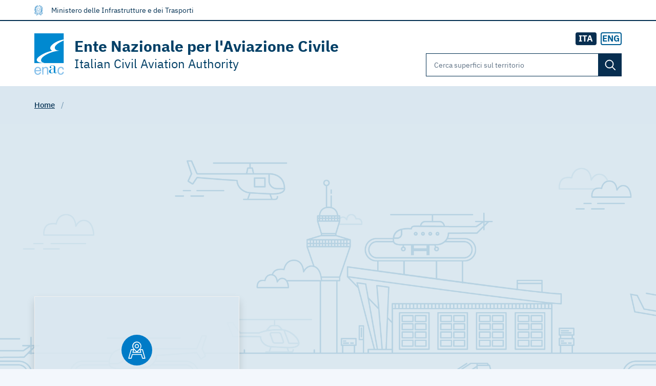

--- FILE ---
content_type: text/html; charset=UTF-8
request_url: https://avio-superfici.enac.gov.it/it/public/surface/show/2055
body_size: 8090
content:
<!doctype html>
<html class="h-100" lang="it">
<head>
    <meta charset="utf-8">
    <meta name="viewport" content="width=device-width, initial-scale=1, shrink-to-fit=no">
    <link rel="icon" href="https://avio-superfici.enac.gov.it/images/favicon.ico" sizes="48x48">
    <link rel="icon" type="image/png" href="https://avio-superfici.enac.gov.it/images/favicon.png" sizes="196x196">
    <link rel="apple-touch-icon" href="https://avio-superfici.enac.gov.it/images/favicon-ios.png" sizes="180x180">
    <title> Autodromo di Monza  - Avio / Eli / Idrosuperfici standard </title>
    <link href="https://avio-superfici.enac.gov.it/css/app.css" rel="stylesheet">
    <!-- Custom CSS -->
        <style>
        #infos-block>header {
            background-color: rgba(218, 231, 240,0.9);
        }
        .anchor-pointer {
            width: 100%;
            bottom: 100%;
            left: 0;
            pointer-events: none;
        }
        .sticky-top {
            z-index: 99;
        }
        #avio-std-head {
            margin-top: -300px;
            top: 144px;
        }
        #avio-std-head header {
            min-height: 284px;
        }
        .avatar.size-xl {
            height: 60px;
            width: 60px;
        }
        .avatar.size-xl .icon {
            height: 40px;
            width: 40px;
        }
        .modal {
            padding: 0 24px!important;
        }
        .modal .modal-dialog {
            margin: 0 auto;
        }
        #prev-photo,
        #next-photo {
            width: 40px;
            height: 40px;
            -webkit-transition: background-color .5s;
            transition: background-color .5s;
        }
        #prev-photo:hover,
        #next-photo:hover,
        #prev-photo:focus,
        #next-photo:focus {
            background-color: var(--secondary)!important;
        }
        .owl-nav {
            position: absolute;
            top: 50%;
            left: -20px;
            right: -20px;
            margin-top: -20px;
            display: -webkit-box!important;
            display: -ms-flexbox!important;
            display: flex!important;
            -webkit-box-pack: justify!important;
            -ms-flex-pack: justify!important;
            justify-content: space-between!important;
        }
        .owl-next {
            margin-left: auto;
        }
        .owl-next.disabled,
        .owl-prev.disabled {
            display: none!important;
        }
        @media(min-width: 576px){
            .anchor-pointer {
                height: 159px;
            }
        }
        @media(min-width: 1200px){
            #avio-std-head {
                width: 400px;
            }
            #shape-box {
                width: 350px;
            }
        }
    </style>
    <!-- /Custom CSS -->
    <script>window.__PUBLIC_PATH__ = 'https://avio-superfici.enac.gov.it/fonts'</script>
    <!-- Google tag (gtag.js) -->
    
    <script src="https://avio-superfici.enac.gov.it/js/app.js"></script>
</head>
<body class="theme-web">
    <nav class="it-header-wrapper it-shadow">
    <div id="header-screen" class="it-header-slim-wrapper theme-light py-0 px-0">
        <div class="container">
            <div class="it-header-slim-wrapper-content px-0">
                <ul class="list-unstyled list-lang bg-transparent align-items-center justify-content-end mb-0 d-flex d-lg-none flex-row-reverse" id="langList-mobile" role="radiogroup" aria-label="Seleziona lingua">
                                                                
                                                    <li class="me-2">
                                <a class="d-block btn btn-outline-dark fw-bold p-0 rounded" role="radio" aria-checked="false" aria-label="English" href="/en/public/surface/show/2055">
                                    <span class="text-uppercase m-0 text-decoration-none">Eng</span>
                                </a>
                            </li>
                                                                    
                                                    <li class="me-2" aria-hidden="true">
                                <a class="d-block btn btn-dark text-white fw-bold p-0 rounded untouch" role="radio" aria-checked="true" aria-label="Italiano" href="/it/public/surface/show/2055">
                                    <span class="text-uppercase m-0 text-decoration-none">Ita</span>
                                </a>
                            </li>
                                                            </ul>
                <a class="d-none d-lg-flex navbar-brand align-items-center py-0" href="http://www.mit.gov.it/" target="_blank">
                    <img src="https://avio-superfici.enac.gov.it/images/logo_repubblica_primary.svg" class="ministero-icon me-2" aria-hidden="true">
                    <span class="text-web ps-2">Ministero delle Infrastrutture e dei Trasporti</span>
                </a>
                
            </div>
        </div>
    </div>
    <div id="sticky-header" class="it-header-center-wrapper theme-light py-3 px-0 h-auto top-0 left-0 right-0">
        <div class="container">
            <div class="it-header-center-content-wrapper px-0 flex-column flex-lg-row">
                <div class="it-brand-wrapper ps-0 me-auto">
                    <a href="http://www.enac.gov.it/" target="_blank">
                        <img class="icon" src="https://avio-superfici.enac.gov.it/images/logo-web.svg" alt="Logo ENAC">
                        <span class="it-brand-text pe-0">
                            <span class="h3 primary-color-a10 line-1 mt-sm-1 mb-0 d-block">
                                <strong class="d-block fw-bold mb-lg-1">
                                    <span class="d-none d-md-block">Ente Nazionale per l'Aviazione Civile</span>
                                    <abbr title="Ente Nazionale per l'Aviazione Civile" class="d-md-none text-decoration-none">ENAC</abbr>
                                </strong>
                                <small class="d-block">Italian Civil Aviation Authority</small>
                            </span>
                        </span>
                    </a>
                </div>
                <div class="it-right-zone col-12 col-lg-4 px-0 align-self-stretch align-items-start">
                    <div class="w-100">
                        <ul class="list-unstyled list-lang align-items-center justify-content-start ms-auto mb-lg-3 d-none d-lg-flex flex-row-reverse no-mobile" id="langList" role="radiogroup" aria-label="Seleziona lingua">
                                                                            
                                                            <li class="ms-2">
                                    <a class="btn btn-outline-dark fw-bold p-0 rounded" role="radio" aria-checked="false" aria-label="Italiano" href="/en/public/surface/show/2055">
                                        <span class="text-uppercase m-0 text-decoration-none">Eng</span>
                                    </a>
                                </li>
                                                                                
                                                            <li class="ms-2">
                                    <a class="btn btn-dark fw-bold p-0 rounded untouch" role="radio" aria-checked="true" aria-label="Italiano" href="/it/public/surface/show/2055">
                                        <span class="text-uppercase m-0">Ita</span>
                                    </a>
                                </li>
                                                                            </ul>
                        <div class="it-search-wrapper ms-0 w-100 mt-4 mt-lg-0">
                            <form method="POST" action="https://avio-superfici.enac.gov.it/it" accept-charset="UTF-8" class="it-search-fe w-100" id="search-all"><input name="_token" type="hidden" value="Aqg4iteHIWiKRCtJP1aXeq1xoWLSHTEtcoPRblbA">
<div class="form-group col-12 px-0 mb-0">
    <label for="keyword" class="visually-hidden">Cerca Superficie</label>
    <div class="input-group">
        <input class="form-control form-control-lg border border-secondary" placeholder="Cerca superfici sul territorio" id="keyword" name="keyword" type="search">
        <div class="input-group-append">
            <button type="submit" class="btn btn-dark rounded-0 px-2 d-flex align-items-center justify-content-center">
                <svg class="icon icon-sm icon-white">
                    <use xlink:href="https://avio-superfici.enac.gov.it/svg/sprite.svg#it-search"></use>
                </svg>
                <span class="visually-hidden">Cerca superfici sul territorio</span>
            </button>
        </div>
    </div>
</div>
</form>
                        </div>
                    </div>
                </div>
            </div>
        </div>
    </div>
</nav>
    <main id="wrapper">
        <!--Content-->
                                
    <div class="neutral-2-bg px-3">
        <div class="container">
            <nav class="breadcrumb-container" aria-label="Percorso di navigazione">
                <ol class="breadcrumb mb-0 py-3">
                    <li class="breadcrumb-item py-2">
                        <a href="https://avio-superfici.enac.gov.it/it" class="text-secondary">Home</a>
                        <span class="separator analogue-2-color alpha-5">/</span>
                    </li>
                    <li class="breadcrumb-item py-2" aria-current="page">
                        <span class="text-dark">Autodromo di Monza</span>
                    </li>
                </ol>
            </nav>
        </div>
    </div>
    <div class="it-hero-wrapper bg-primary ">
        <div class="img-responsive-wrapper">
            <div class="img-responsive">
                                                    <div class="img-wrapper"><img id="sur_image" title="Autodromo di Monza" alt="Autodromo di Monza" src="https://avio-superfici.enac.gov.it/images/eli-cover.png"></div>
                                            </div>
        </div>
    </div>
    <div class="px-3">
        <section class="container">
            <div class="row">
                
                <div class="col-lg-4 col-xl-auto pe-lg-2">
                    <div id="avio-std-head" class="sticky-top pb-xl-5 pt-3">
    <div id="infos-block" class="card no-after shadow-y0 bg-transparent border shadow overflow-hidden">
        <header class="d-flex align-items-center p-5 p-md-4 border-bottom text-center">
            <div class="mx-auto">
                <div class="">
                                        <div class="avatar size-xl bg-primary mb-2">
                        <svg class="icon icon-white mt-2-negative" aria-hidden="true">
                            <use xlink:href="https://avio-superfici.enac.gov.it/svg/pa-icons.svg#icon-place-eli" aria-hidden="true"></use>
                        </svg>
                    </div>
                </div>
                <small class="d-block text-uppercase fw-bold text-primary mt-4">elisuperficie</small>
                <h1 class="h6 fw-bold line-12">Autodromo di Monza</h1>
            </div>
        </header>
        <div class="bg-white pt-3" role="list">
                        <div class="d-flex align-items-center px-4 py-2" role="listitem">
                <div class="d-flex align-items-center col-auto px-0 me-2 min-w-0">
                    <svg class="icon icon-sm icon-primary" aria-label="Mostra orario di utilizzo">
                        <use xlink:href="https://avio-superfici.enac.gov.it/svg/sprite.svg#it-clock" aria-hidden="true"></use>
                    </svg>
                </div>
                <a href="#" data-bs-toggle="modal" data-bs-target="#operativity-hours" title="Mostra orario di utilizzo">Mostra orario di utilizzo</a>
            </div>
            <hr class="mx-3" aria-hidden="true">
                                                <div class="px-3 " role="listitem">
                                                <div class="d-flex align-items-start mt-3">
                    <svg class="icon icon-sm icon-primary min-w-0 col-auto px-0 mx-2" aria-label="Email: ">
                        <use xlink:href="https://avio-superfici.enac.gov.it/svg/sprite.svg#it-telephone" aria-hidden="true"></use>
                    </svg>
                    <div class="min-w-0 line-12">0332310568</div>
                </div>
                                            </div>
                                    <hr class="mx-3" aria-hidden="true">
            <div class="sidebar-wrapper pt-0">
                <div class="sidebar-linklist-wrapper pt-1">
                    <nav class="link-list-wrapper">
                        <ul class="link-list mb-0">
                            <li class="ps-1">
                                <h3 class="d-flex align-items-center text-uppercase small text-muted fw-light pe-3 mb-3 mt line-1">Indice</h3>
                            </li>
                                                                                    <li class="ps-1">
                                <a href="#contacts" class="list-item medium to-anchor line-12">
                                    Altri Contatti
                                </a>
                            </li>
                                                        <li class="ps-1">
                                <a href="#manage-block" class="list-item medium to-anchor line-12">
                                    Gestione
                                </a>
                            </li>
                            <li class="ps-1">
                                <a href="#tech-block" class="list-item medium to-anchor line-12">
                                    Caratteristiche tecniche
                                </a>
                            </li>
                            <li class="ps-1">
                                <a href="#activity-block" class="list-item medium to-anchor line-12">
                                    Attività dichiarate
                                </a>
                            </li>
                                                                                        <li class="ps-1">
                                    <a href="#gallery-block" class="list-item medium to-anchor line-12">
                                        Media
                                    </a>
                                </li>
                                                    </ul>
                    </nav>
                </div>
            </div>
                    </div>
    </div>
</div>
                </div>
                
                <div class="col-lg-8 col-xl ps-lg-2 pb-5">
                    
                                            
                        <section class="card no-after shadow-y0 mb-0 mt-3 position-relative border-top border-w5 border-primary">
    <div id="contacts" class="position-absolute anchor-pointer"></div>
    <header class="card-header d-flex align-items-stretch ps-4 pe-0 py-0">
        <h4 class="h6 text-primary font-weight-semibold mb-0 py-3 d-flex align-items-center">
            <svg class="icon icon-sm icon-primary" aria-hidden="true">
                <use xlink:href="https://avio-superfici.enac.gov.it/svg/sprite.svg#it-link"></use>
            </svg>
            <span class="ps-2">Altri Contatti</span>
        </h4>
    </header>
    <div class="card-body py-2">
        <div class="container-fluid">
            <dl class="row line-1 mb-0 pb-3">
                                                <dt class="col-md-6 text-muted border-bottom-md font-weight-light text-uppercase small pt-3 pb-md-3">Telefono</dt>
                                        <dd class="col-md-6 text-md-end border-bottom pb-3 pt-md-3 mb-0">0332313370</dd>
                                                <dt class="col-md-6 text-muted border-bottom-md font-weight-light text-uppercase small pt-3 pb-md-3">FAX</dt>
                                        <dd class="col-md-6 text-md-end border-bottom pb-3 pt-md-3 mb-0">0332310568</dd>
                                                <dt class="col-md-6 text-muted border-bottom-md font-weight-light text-uppercase small pt-3 pb-md-3">FAX</dt>
                                        <dd class="col-md-6 text-md-end border-bottom pb-3 pt-md-3 mb-0">0332313370</dd>
                                                <dt class="col-md-6 text-muted border-bottom-md font-weight-light text-uppercase small pt-3 pb-md-3">Recapito telefonico</dt>
                                        <dd class="col-md-6 text-md-end border-bottom pb-3 pt-md-3 mb-0">3356908301</dd>
                        </dl>
        </div>
    </div>
</section>
<section class="card no-after shadow-y0 mb-0 mt-3 position-relative border-top border-w5 border-primary">
    <div id="manage-block" class="position-absolute anchor-pointer"></div>
    <header class="card-header d-flex align-items-stretch ps-4 pe-0 py-0 border-bottom border-primary border-1">
        <h4 class="h6 text-primary font-weight-semibold mb-0 py-4 line-1 d-flex align-items-center">
            <svg class="icon icon-sm icon-primary" aria-hidden="true">
                <use xlink:href="https://avio-superfici.enac.gov.it/svg/pa-icons.svg#icon-windrose"></use>
            </svg>
            <span class="ps-2">Gestione</span>
        </h4>
        <nav class="dt-nav mt-0 ms-auto d-flex align-items-stretch">
            <ul class="nav nav-tabs dt-tabs px-4 border-0 shadow-none">
                                <li class="nav-item">
                    <a class="nav-link px-3 py-4 font-weight-normal active" id="tab-others-tab" data-bs-toggle="tab" href="#tab-others" role="tab" aria-controls="tab-others-tab" aria-selected="true">Riepilogo</a>
                </li>
                <li class="nav-item">
                    <a class="nav-link px-3 py-4 font-weight-normal" id="tab-manager-tab" data-bs-toggle="tab" href="#tab-manager" role="tab" aria-controls="tab-manager-tab" aria-selected="false">Gestore</a>
                </li>
                            </ul>
        </nav>
    </header>
    <div class="card-body py-2 border-1">
        <div class="tab-content" id="managementTabContent">
                        <div class="tab-pane fade" id="tab-manager" role="tabpanel" aria-labelledby="tab-manager-tab">
                <div class="container-fluid">
                    <section>
                        <header class="visually-hidden">
                            <h4>Dettagli</h4>
                        </header>
                        <dl class="row line-1 mb-0">
                            <dt class="col-md-6 text-muted border-bottom-md font-weight-light text-uppercase small pt-3 pb-md-3">Nominativo</dt>
                            <dd class="col-md-6 text-md-end border-bottom pb-3 pt-md-3 mb-0">ZA Francesco Salvatore</dd>
                            
                            <dt class="col-md-6 text-muted border-bottom-md font-weight-light text-uppercase small pt-3 pb-md-3">Rilascio nullaosta</dt>

                            <dd class="col-md-6 text-md-end border-bottom pb-3 pt-md-3 mb-0">Brescia</dd></dd>
                            <dt class="col-md-4 text-muted border-bottom-md font-weight-light text-uppercase small pt-3 pb-md-3">Validità nullaosta</dt>
                            <dd class="col-md-8 text-md-end border-bottom pb-3 pt-md-3 mb-0">dal 25/07/2017 </dd>
                            <dt class="col-md-6 text-muted border-bottom-md font-weight-light text-uppercase small pt-3 pb-md-3">Durata gestione</dt>
                            <dd class="col-md-6 text-md-end border-bottom pb-3 pt-md-3 mb-0">dal 08/09/2021  al 12/09/2021</dd>
                            <dt class=" col-md-6 text-muted font-weight-light text-uppercase small pt-3 pb-md-3">Scadenza disponibilità area</dt>
                            <dd class="col-md-6 text-md-end pb-3 pt-md-3 mb-0">12/12/2019</dd>
                        </dl>
                    </section>
                                    </div>
            </div>
                        <div class="tab-pane fade show active" id="tab-others" role="tabpanel" aria-labelledby="tab-others-tab">
                <div class="container-fluid">
                    <dl class="row line-1 mb-0">
                        <dt class="col-md-6 text-muted border-bottom-md font-weight-light text-uppercase small pt-3 pb-md-3">Direzione Operazioni</dt>
                        <dd class="col-md-6 text-md-end border-bottom pb-3 pt-md-3 mb-0">TNO</dd>
                        <dt class="col-md-6 text-muted border-bottom-md font-weight-light text-uppercase small pt-3 pb-md-3">Direzione Areoportuale (DDAA)</dt>
                        <dd class="col-md-6 text-md-end border-bottom pb-3 pt-md-3 mb-0"><span class="alpha-5 text-muted">Non definito</span></dd>
                        <dt class="col-md-6 text-muted border-bottom-md font-weight-light text-uppercase small pt-3 pb-md-3">Gestore</dt>
                        <dd class="col-md-6 text-md-end border-bottom pb-3 pt-md-3 mb-0">ZA Francesco Salvatore</dd>
                        <dt class="col-md-6 text-muted border-bottom-md font-weight-light text-uppercase small pt-3 pb-md-3">Modalità di gestione</dt>
                        <dd class="col-md-6 text-md-end border-bottom pb-3 pt-md-3 mb-0">Gestita</dd>
                        <dt class="col-md-6 text-muted font-weight-light text-uppercase small pt-3 pb-md-3">hems</dt>
                        <dd class="col-md-6 text-md-end pb-3 pt-md-3 mb-0">
                                                            <svg class="icon icon-sm icon-danger" aria-hidden="true">
                                    <use xlink:href="https://avio-superfici.enac.gov.it/svg/sprite.svg#it-close-circle"></use>
                                </svg>
                                <span class="visually-hidden">Non autorizzato</span>
                                                    </dd>
                    </dl>
                </div>
            </div>
        </div>
    </div>
</section>
<!-- MULTIPAD -->
<section class="card no-after shadow-y0 mb-0 mt-3 border-top border-w5 border-primary">
    <div id="tech-block" class="position-absolute anchor-pointer"></div>
    <header class="card-header px-4 py-0 border-0">
        <h4 class="h6 text-primary font-weight-semibold mb-0 py-4 d-flex align-items-center">
            <svg class="icon icon-sm icon-primary" aria-hidden="true">
                <use xlink:href="https://avio-superfici.enac.gov.it/svg/sprite.svg#it-settings"></use>
            </svg>
            <span class="ps-2">Caratteristiche tecniche</span>
        </h4>
    </header>
    <div class="card-body p-0 collapse-div">
        <!-- INIZIO CICLO PISTE -->
        <div id="pad-list" class="accordion border-1" role="list">
                    <div class="accordion-item" role="listitem">
    <div class="accordion-header">
        <button id="title-pad1" class="accordion-button" data-bs-toggle="collapse" data-bs-target="#pad-elem1" aria-expanded=" true " aria-controls="pad-elem1">
            Pista N°1
        </button>
    </div>
    <div id="pad-elem1" class="accordion-collapse collapse  show " role="region" aria-labelledby="title-pad1" data-bs-parent="#pad-list">
        <div class="px-4 pb-4 pt-2">
            <div class="row">
                <div class="col-xl-auto">
                    <div id="shape-box" class="border  rounded d-flex flex-column h-100">
                        <div class="flex-grow-1 bg-light rounded-top d-flex flex-column justify-content-center px-3 text-primary">
                                                            <img src="https://avio-superfici.enac.gov.it/images/square-eli.jpg"
                                     alt="Forma della superficie: Quadrata"
                                     class="d-block mx-auto mt-auto" height="140" aria-hidden="true">
                                <strong class="mb-auto pb-3 text-center line-1"><span class="small text-uppercase d-block">Forma della superficie:</span>
                                    <span class="h5">Quadrata</span></strong>
                            
                        </div>
                        <div class="px-3">
                            <dl class="row mb-0 line-1">
                                <dt class="col-4 text-muted border-bottom  font-weight-normal py-3 nowrap">
                                                                            Orientamento preferenziale
                                                                    </dt>
                                <dd class="col-8 text-end text-end border-bottom  mb-0 py-3">
                                                                            01/19
                                                                    </dd>
                                <dt class="col-4 text-muted font-weight-normal py-3 nowrap">
                                    Dimensione
                                </dt>
                                <dd class="col-8 text-end text-end mb-0 py-3">
                                                                            28.00 m
                                                                    </dd>
                            </dl>
                        </div>
                    </div>
                </div>
                <div class="col-xl pl-xl-3">
                    <div class="container-fluid">
                        <dl class="row mb-0 line-1">

                                                            <dt class="col-4 text-muted border-bottom  font-weight-normal py-3 nowrap">
                                    Tipologia
                                </dt>
                                <dd class="col-8 text-end border-bottom  mb-0 py-3">
                                    Elisuperfice
                                </dd>
                            
                            
                                <dt class="col-4 text-muted border-bottom  font-weight-normal py-3 nowrap">
                                    Localizzazione
                                </dt>
                                <dd class="col-8 text-end border-bottom  mb-0 py-3">
                                    Al suolo
                                </dd>
                            
                            
                                <dt class="col-4 text-muted border-bottom  font-weight-normal py-3 nowrap">
                                    Pavimentazione
                                </dt>
                                <dd class="col-8 text-end border-bottom  mb-0 py-3">
                                    Erbosa
                                </dd>
                            
                            
                                                            <dt class="col-4 text-muted border-bottom  font-weight-normal py-3 nowrap">
                                    Coordinate
                                </dt>
                                <dd class="col-8 text-end border-bottom  mb-0 py-3">
                                    N 45° 37&#039; 0&quot; / E 9° 17&#039; 15&quot;
                                </dd>
                            
                                                            <dt class="col-4 text-muted border-bottom  font-weight-normal py-3 nowrap">
                                    Altitudine S.L.M.
                                </dt>
                                <dd class="col-8 text-end border-bottom  mb-0 py-3">
                                    184.0 m
                                </dd>
                            
                                                            <dt class="col-4 text-muted font-weight-normal py-3 nowrap">
                                    Antincendio
                                </dt>
                                <dd class="col-8 text-end mb-0 py-3">
                                    Si
                                </dd>
                                                    </dl>
                    </div>
                </div>
            </div>
        </div>
    </div>
</div>
                </div>
        <!-- FINE CICLO PISTE -->
    </div>
</section>
<!-- /MULTIPAD -->
<section class="card no-after shadow-y0 mb-0 mt-3 border-top border-w5 border-primary">
    <div id="activity-block" class="position-absolute anchor-pointer"></div>
    <header class="card-header px-4 py-0 border-0">
        <h4 class="h6 text-primary font-weight-semibold mb-0 py-4 d-flex align-items-center">
            <svg class="icon icon-sm icon-primary" aria-hidden="true">
                <use xlink:href="https://avio-superfici.enac.gov.it/svg/pa-icons.svg#icon-airplane"></use>
            </svg>
            <span class="ps-2">Attività dichiarate</span>
        </h4>
    </header>
    <div class="card-body py-2 border-1">
        <div class="container-fluid">
            <div class="row">
                <div class="col-md-6 pe-md-3">
                    <dl class="row line-1 mb-0">
                                                                                                                            <dt class="col-10 text-muted border-bottom font-weight-normal py-3">Trasporto Pubblico</dt>
                            <dd class="col-2 text-md-end border-bottom d-flex align-items-center justify-content-end mb-0">
                                                                    <svg class="icon icon-sm icon-success" aria-hidden="true">
                                        <use xlink:href="https://avio-superfici.enac.gov.it/svg/sprite.svg#it-check-circle"></use>
                                    </svg>
                                    <span class="visually-hidden">Autorizzato</span>
                                                            </dd>
                                                                                                    <dt class="col-10 text-muted border-bottom font-weight-normal py-3">Elisoccorso</dt>
                            <dd class="col-2 text-md-end border-bottom d-flex align-items-center justify-content-end mb-0">
                                                                    <svg class="icon icon-sm icon-danger" aria-hidden="true">
                                        <use xlink:href="https://avio-superfici.enac.gov.it/svg/sprite.svg#it-close-circle"></use>
                                    </svg>
                                    <span class="visually-hidden">Non autorizzato</span>
                                                            </dd>
                                                                                                    <dt class="col-10 text-muted border-bottom font-weight-normal py-3">Aeroscolastica</dt>
                            <dd class="col-2 text-md-end border-bottom d-flex align-items-center justify-content-end mb-0">
                                                                    <svg class="icon icon-sm icon-danger" aria-hidden="true">
                                        <use xlink:href="https://avio-superfici.enac.gov.it/svg/sprite.svg#it-close-circle"></use>
                                    </svg>
                                    <span class="visually-hidden">Non autorizzato</span>
                                                            </dd>
                                                                                                    <dt class="col-10 text-muted border-bottom font-weight-normal py-3">Turistica</dt>
                            <dd class="col-2 text-md-end border-bottom d-flex align-items-center justify-content-end mb-0">
                                                                    <svg class="icon icon-sm icon-danger" aria-hidden="true">
                                        <use xlink:href="https://avio-superfici.enac.gov.it/svg/sprite.svg#it-close-circle"></use>
                                    </svg>
                                    <span class="visually-hidden">Non autorizzato</span>
                                                            </dd>
                                                                                                    <dt class="col-10 text-muted border-bottom font-weight-normal py-3">Lavoro Aereo</dt>
                            <dd class="col-2 text-md-end border-bottom d-flex align-items-center justify-content-end mb-0">
                                                                    <svg class="icon icon-sm icon-danger" aria-hidden="true">
                                        <use xlink:href="https://avio-superfici.enac.gov.it/svg/sprite.svg#it-close-circle"></use>
                                    </svg>
                                    <span class="visually-hidden">Non autorizzato</span>
                                                            </dd>
                                                                                                                                                    <dt class="col-10 text-muted border-bottom border-bottom-md-0 font-weight-normal py-3">Privata</dt>
                            <dd class="col-2 text-md-end border-bottom border-bottom-md-0 d-flex align-items-center justify-content-end mb-0">
                                                                    <svg class="icon icon-sm icon-danger" aria-hidden="true">
                                        <use xlink:href="https://avio-superfici.enac.gov.it/svg/sprite.svg#it-close-circle"></use>
                                    </svg>
                                    <span class="visually-hidden">Non autorizzato</span>
                                                            </dd>
                                                                                            </dl>
                </div>
                <div class="col-md-6 ps-md-3">
                    <dl class="row line-1 mb-0">
                                                    <dt class="col-10 text-muted border-bottom font-weight-normal py-3">Protezione Civile</dt>
                            <dd class="col-2 text-md-end border-bottom d-flex align-items-center justify-content-end mb-0">
                                                                    <svg class="icon icon-sm icon-danger" aria-hidden="true">
                                        <use xlink:href="https://avio-superfici.enac.gov.it/svg/sprite.svg#it-close-circle"></use>
                                    </svg>
                                    <span class="visually-hidden">Non autorizzato</span>
                                                            </dd>
                                                                                                    <dt class="col-10 text-muted border-bottom font-weight-normal py-3">Corpo Forestale</dt>
                            <dd class="col-2 text-md-end border-bottom d-flex align-items-center justify-content-end mb-0">
                                                                    <svg class="icon icon-sm icon-danger" aria-hidden="true">
                                        <use xlink:href="https://avio-superfici.enac.gov.it/svg/sprite.svg#it-close-circle"></use>
                                    </svg>
                                    <span class="visually-hidden">Non autorizzato</span>
                                                            </dd>
                                                                                                    <dt class="col-10 text-muted border-bottom font-weight-normal py-3">Paracadutismo</dt>
                            <dd class="col-2 text-md-end border-bottom d-flex align-items-center justify-content-end mb-0">
                                                                    <svg class="icon icon-sm icon-danger" aria-hidden="true">
                                        <use xlink:href="https://avio-superfici.enac.gov.it/svg/sprite.svg#it-close-circle"></use>
                                    </svg>
                                    <span class="visually-hidden">Non autorizzato</span>
                                                            </dd>
                                                                                                    <dt class="col-10 text-muted border-bottom font-weight-normal py-3">Volo a Vela</dt>
                            <dd class="col-2 text-md-end border-bottom d-flex align-items-center justify-content-end mb-0">
                                                                    <svg class="icon icon-sm icon-danger" aria-hidden="true">
                                        <use xlink:href="https://avio-superfici.enac.gov.it/svg/sprite.svg#it-close-circle"></use>
                                    </svg>
                                    <span class="visually-hidden">Non autorizzato</span>
                                                            </dd>
                                                                                                    <dt class="col-10 text-muted border-bottom font-weight-normal py-3">VDS</dt>
                            <dd class="col-2 text-md-end border-bottom d-flex align-items-center justify-content-end mb-0">
                                                                    <svg class="icon icon-sm icon-danger" aria-hidden="true">
                                        <use xlink:href="https://avio-superfici.enac.gov.it/svg/sprite.svg#it-close-circle"></use>
                                    </svg>
                                    <span class="visually-hidden">Non autorizzato</span>
                                                            </dd>
                                                                                                                                                    <dt class="col-10 text-muted  font-weight-normal py-3">Eliski</dt>
                            <dd class="col-2 text-md-end  d-flex align-items-center justify-content-end mb-0">
                                                                    <svg class="icon icon-sm icon-danger" aria-hidden="true">
                                        <use xlink:href="https://avio-superfici.enac.gov.it/svg/sprite.svg#it-close-circle"></use>
                                    </svg>
                                    <span class="visually-hidden">Non autorizzato</span>
                                                            </dd>
                                            </dl>
                </div>
            </div>
        </div>
    </div>
</section>
<section class="card no-after shadow-y0 mb-0 mt-3 border-top border-w5 border-primary">
    <div id="gallery-block" class="position-absolute anchor-pointer"></div>
    <header class="card-header d-flex align-items-stretch ps-4 pe-0 py-0 border-bottom border-1">
        <h4 class="h6 text-primary font-weight-semibold mb-0 py-3 d-flex align-items-center">
            <svg class="icon icon-sm icon-primary" aria-hidden="true">
                <use xlink:href="https://avio-superfici.enac.gov.it/svg/sprite.svg#it-folder"></use>
            </svg>
            <span class="ps-2">Media</span>
        </h4>
        <nav class="dt-nav mt-0 ms-auto d-flex align-items-stretch">
            <ul class="nav nav-tabs dt-tabs px-4 border-0 shadow-none">
                <li class="nav-item">
                    <a class="nav-link px-3 py-4 font-weight-normal active" id="tab-gallery-tab" data-bs-toggle="tab" href="#tab-gallery" role="tab" aria-controls="tab-gallery-tab" aria-selected="true">Galleria</a>
                </li>
                <li class="nav-item">
                    <a class="nav-link px-3 py-4 font-weight-normal" id="tab-attachments-tab" data-bs-toggle="tab" href="#tab-attachments" role="tab" aria-controls="tab-attachments-tab" aria-selected="false">Allegati</a>
                </li>
            </ul>
        </nav>
    </header>
    <div class="card-body pt-2">
        <div class="tab-content" id="managementTabContent">
            <div class="tab-pane fade show active" id="tab-gallery" role="tabpanel" aria-labelledby="tab-gallery-tab">
                <div class="row" id="photos_container">
                    <div class="col-12 only-child-show pt-3">
                        <svg class="icon icon-muted">
                            <use xlink:href="https://avio-superfici.enac.gov.it/svg/sprite.svg#it-ban"></use>
                        </svg>
                        <span class="text-muted">Nessuna immagine caricata</span>
                    </div>
                                    </div>
            </div>
            <div class="tab-pane fade" id="tab-attachments" role="tabpanel" aria-labelledby="tab-attachments-tab">
                <div class="row" id="attachments_container">
                    <div class="col-12 only-child-show pt-3">
                        <svg class="icon icon-muted">
                            <use xlink:href="https://avio-superfici.enac.gov.it/svg/sprite.svg#it-ban"></use>
                        </svg>
                        <span class="text-muted">Nessun allegato caricato</span>
                    </div>
                                            <div class="col-12 col-sm-6 col-md-4 col-lg-3 col-xl-2 mt-3">
                            <div class="w-100 position-relative shadow-sm border rounded overflow-hidden card-gallery">
                                <div class="w-100 pb-100">
                                    <a href="https://avio-superfici.enac.gov.it/it/public/surface/show/attachment/134" class="text-muted text-center position-absolute w-100 h-100 d-flex flex-column px-3" title="Visualizza attachment" download>
                                        <svg class="icon icon-muted w-50 h-50 mt-auto mx-auto" aria-hidden="true">
                                            <use xlink:href="https://avio-superfici.enac.gov.it/svg/pa-icons.svg#icon-pdf"></use>
                                        </svg>
                                        <span class="d-block w-100 text-muted text-truncate mb-auto">Attachment 0</span>
                                    </a>
                                </div>
                            </div>
                        </div>
                                    </div>
            </div>
        </div>
    </div>
</section>

                                    </div>
            </div>
        </section>
    </div>
    <div class="modal fade" tabindex="-1" role="dialog" id="modalGallery">
        <div class="modal-dialog modal-dialog-centered modal-xl min-h-100" role="document">
            <div class="modal-content rounded">
                <div class="modal-header position-absolute">
                    <h5 class="modal-title">Galleria</h5>
                    <button type="button" class="close" data-dismiss="modal" aria-label="Close">
                        <span aria-hidden="true">
                            <svg class="icon icon-white"><use xlink:href="https://avio-superfici.enac.gov.it/svg/sprite.svg#it-close-big"></use></svg>
                        </span>
                    </button>
                </div>
                <div class="owl-carousel">
                                    </div>
            </div>
        </div>
    </div>
    
    
    <div class="modal fade" tabindex="-1" role="dialog" id="operativity-hours">
        <div class="modal-dialog modal-dialog-centered" role="document">
            <div class="modal-content">
                <div class="modal-header border-bottom border-light py-4 justify-content-start align-items-center">
                    <svg class="icon icon-sm icon-primary me-2" aria-hidden="true">
                        <use xlink:href="https://avio-superfici.enac.gov.it/svg/sprite.svg#it-clock" aria-hidden="true"></use>
                    </svg>
                    <h5 class="modal-title text-primary">Orario di utilizzo</h5>
                    <button class="close" type="button" data-dismiss="modal" aria-label="Close">
                        <svg class="icon">
                            <use xlink:href="https://avio-superfici.enac.gov.it/svg/sprite.svg#it-close"></use>
                        </svg>
                    </button>
                </div>
                <div class="modal-body px-4 py-3">
                    <div class="container-fluid">
                        <dl class="row">
                            <dt class="col-4 py-2 border-bottom border-light fw-normal text-primary text-uppercase">Lun</dt>
                            <dd class="col-8 py-2 border-bottom border-light mb-0 text-right"><span class="alpha-5 text-muted">Non definito</span></dd>

                            <dt class="col-4 py-2 border-bottom border-light fw-normal text-primary text-uppercase">Mar</dt>
                            <dd class="col-8 py-2 border-bottom border-light mb-0 text-right"><span class="alpha-5 text-muted">Non definito</span></dd>
                            <dt class="col-4 py-2 border-bottom border-light fw-normal text-primary text-uppercase">Mer</dt>
                            <dd class="col-8 py-2 border-bottom border-light mb-0 text-right"><span class="alpha-5 text-muted">Non definito</span></dd>
                            <dt class="col-4 py-2 border-bottom border-light fw-normal text-primary text-uppercase">Gio</dt>
                            <dd class="col-8 py-2 border-bottom border-light mb-0 text-right"><span class="alpha-5 text-muted">Non definito</span></dd>
                            <dt class="col-4 py-2 border-bottom border-light fw-normal text-primary text-uppercase">Ven</dt>
                            <dd class="col-8 py-2 border-bottom border-light mb-0 text-right"><span class="alpha-5 text-muted">Non definito</span></dd>
                            <dt class="col-4 py-2 border-bottom border-light fw-normal text-primary text-uppercase">Sab</dt>
                            <dd class="col-8 py-2 border-bottom border-light mb-0 text-right"><span class="alpha-5 text-muted">Non definito</span></dd>
                            <dt class="col-4 py-2 border-bottom border-light fw-normal text-primary text-uppercase">Dom</dt>
                            <dd class="col-8 py-2 border-bottom border-light mb-0 text-right"><span class="alpha-5 text-muted">Non definito</span></dd>
                        </dl>
                        <dl class="row rounded border border-light mt-3">
                            <dt class="col-4 py-3 px-3 border-bottom border-light fw-normal text-primary text-uppercase">Festivi</dt>
                            <dd class="col-8 py-3 pe-3 border-bottom border-light mb-0 text-right"><span class="alpha-5 text-muted">Non definito</span></dd>
                            <dt class="col-4 py-3 px-3 fw-normal text-primary text-uppercase">Prefestivi</dt>
                            <dd class="col-8 py-3 pe-3 mb-0 text-right"><span class="alpha-5 text-muted">Non definito</span></dd>
                        </dl>
                    </div>
                </div>
            </div>
        </div>
    </div>
        <!--/Content-->
    </main>

    <footer>
    <div class="it-header-center-wrapper theme-light py-5 px-0 stock h-auto analogue-1-bg">
        <div class="container">
            <div class="row">
                <div class="col-12">
                    <div class="it-header-center-content-wrapper px-0 flex-column flex-lg-row">
                        <div class="it-brand-wrapper it-brand-footer ps-0 mr-auto">
                            <a href="http://www.enac.gov.it/" target="_blank">
                                <img class="icon" src="https://avio-superfici.enac.gov.it/images/logo-footer.svg" alt="logo Enac">
                                <div class="it-brand-text pe-0">
                                    <h6 class="h3 text-white line-12 d-block">
                                        <strong class="d-block mb-1">
                                            <span class="d-block">Ente Nazionale</span>
                                            <span class="d-block">per l'Aviazione Civile</span>
                                        </strong>
                                        <small class="no_toc text-white d-block">Italian Civil Aviation Authority</small>
                                    </h6>
                                </div>
                            </a>
                        </div>
                    </div>
                </div>
            </div>
        </div>
    </div>
    <div class="bg-secondary py-3">
        <div class="container">
            <div class="d-flex justify-content-between">
                <p class="small text-white mb-0">Copyright <span class="text-serif">©</span> 2021 - 2025 ENAC
                    <a href="https://www.enac.gov.it/accessibilita/" target="_blank" class="text-white text-center me-3">Accessibilità</a>
                </p>
                <p class="small text-white fw-light mb-0" aria-hidden="true">v2.0.12</p>
            </div>
        </div>
    </div>
</footer>

    <script>
        $(document).ready(function(){
            $('[data-toggle="tooltip"]').tooltip()
        });
    </script>
        <script>
        $(document).ready(function(){
            $('.to-anchor').on('click', function(e){
                e.preventDefault();
                $('html, body').animate({
                    scrollTop: $($(this).attr('href')).offset().top
                }, 1000);
                console.log($(this).attr('href'));
            });
            $('.owl-carousel').owlCarousel({
                autoplay: false,
                dots: false,
                nav: true,
                navText: ['<div id="prev-photo" class="d-flex align-items-center justify-content-center bg-primary rounded-circle shadow"><span class="visually-hidden">Precedente</span><svg class="icon icon-white"><use xlink:href="https://avio-superfici.enac.gov.it/svg/sprite.svg#it-arrow-left"></use></svg></div>','<div id="next-photo" class="d-flex align-items-center justify-content-center bg-primary rounded-circle shadow"><svg class="icon icon-white"><use xlink:href="https://avio-superfici.enac.gov.it/svg/sprite.svg#it-arrow-right"></use></svg><span class="visually-hidden">Prossima</span></div>'],
                items:1,
                margin:0,
                autoHeight: true,
                animateIn: 'fadeIn',
                animateOut: 'fadeOut'
            });
            $('.thumb-gallery').on('click', function(e){
                e.preventDefault();
                $('.owl-carousel').trigger('to.owl.carousel', [$(this).attr('data-nav'),300]);
                $('#modalGallery').modal('show');
            });
        });
    </script>
    <script>
        // Funzione per verificare se un elemento è visibile nella viewport
        function isInViewport(element) {
            var elementTop = element.offsetTop;
            var elementBottom = elementTop + element.offsetHeight;
            var viewportTop = window.scrollY;
            return elementBottom > viewportTop;
        }

        // Verifica quando la pagina è caricata, ridimensionata o scorrimento
        window.addEventListener('load', function() {
            var headerScreen = document.getElementById('header-screen');
            var stickyHeader = document.getElementById('sticky-header');

            function checkHeaderVisibility() {
                if (isInViewport(headerScreen)) {
                    stickyHeader.classList.remove('scroll');
                } else {
                    stickyHeader.classList.add('scroll');
                }
            }

            window.addEventListener('scroll', checkHeaderVisibility);
            window.addEventListener('resize', checkHeaderVisibility);
            checkHeaderVisibility(); // Controlla inizialmente quando la pagina è caricata
        });
    </script>
</body>
</html>


--- FILE ---
content_type: text/css
request_url: https://avio-superfici.enac.gov.it/css/app.css
body_size: 135584
content:
/*!
 * Bootstrap-select v1.13.18 (https://developer.snapappointments.com/bootstrap-select)
 *
 * Copyright 2012-2020 SnapAppointments, LLC
 * Licensed under MIT (https://github.com/snapappointments/bootstrap-select/blob/master/LICENSE)
 */@-webkit-keyframes bs-notify-fadeOut{0%{opacity:.9}100%{opacity:0}}@-o-keyframes bs-notify-fadeOut{0%{opacity:.9}100%{opacity:0}}@keyframes bs-notify-fadeOut{0%{opacity:.9}100%{opacity:0}}.bootstrap-select>select.bs-select-hidden,select.bs-select-hidden,select.selectpicker{display:none!important}.bootstrap-select{width:220px\0;vertical-align:middle}.bootstrap-select>.dropdown-toggle{position:relative;width:100%;text-align:right;white-space:nowrap;display:-webkit-inline-box;display:-webkit-inline-flex;display:-ms-inline-flexbox;display:inline-flex;-webkit-box-align:center;-webkit-align-items:center;-ms-flex-align:center;align-items:center;-webkit-box-pack:justify;-webkit-justify-content:space-between;-ms-flex-pack:justify;justify-content:space-between}.bootstrap-select>.dropdown-toggle:after{margin-top:-1px}.bootstrap-select>.dropdown-toggle.bs-placeholder,.bootstrap-select>.dropdown-toggle.bs-placeholder:active,.bootstrap-select>.dropdown-toggle.bs-placeholder:focus,.bootstrap-select>.dropdown-toggle.bs-placeholder:hover{color:#999}.bootstrap-select>.dropdown-toggle.bs-placeholder.btn-danger,.bootstrap-select>.dropdown-toggle.bs-placeholder.btn-danger:active,.bootstrap-select>.dropdown-toggle.bs-placeholder.btn-danger:focus,.bootstrap-select>.dropdown-toggle.bs-placeholder.btn-danger:hover,.bootstrap-select>.dropdown-toggle.bs-placeholder.btn-dark,.bootstrap-select>.dropdown-toggle.bs-placeholder.btn-dark:active,.bootstrap-select>.dropdown-toggle.bs-placeholder.btn-dark:focus,.bootstrap-select>.dropdown-toggle.bs-placeholder.btn-dark:hover,.bootstrap-select>.dropdown-toggle.bs-placeholder.btn-info,.bootstrap-select>.dropdown-toggle.bs-placeholder.btn-info:active,.bootstrap-select>.dropdown-toggle.bs-placeholder.btn-info:focus,.bootstrap-select>.dropdown-toggle.bs-placeholder.btn-info:hover,.bootstrap-select>.dropdown-toggle.bs-placeholder.btn-primary,.bootstrap-select>.dropdown-toggle.bs-placeholder.btn-primary:active,.bootstrap-select>.dropdown-toggle.bs-placeholder.btn-primary:focus,.bootstrap-select>.dropdown-toggle.bs-placeholder.btn-primary:hover,.bootstrap-select>.dropdown-toggle.bs-placeholder.btn-secondary,.bootstrap-select>.dropdown-toggle.bs-placeholder.btn-secondary:active,.bootstrap-select>.dropdown-toggle.bs-placeholder.btn-secondary:focus,.bootstrap-select>.dropdown-toggle.bs-placeholder.btn-secondary:hover,.bootstrap-select>.dropdown-toggle.bs-placeholder.btn-success,.bootstrap-select>.dropdown-toggle.bs-placeholder.btn-success:active,.bootstrap-select>.dropdown-toggle.bs-placeholder.btn-success:focus,.bootstrap-select>.dropdown-toggle.bs-placeholder.btn-success:hover{color:rgba(255,255,255,.5)}.bootstrap-select>select{position:absolute!important;bottom:0;left:50%;display:block!important;width:.5px!important;height:100%!important;padding:0!important;opacity:0!important;border:none;z-index:0!important}.bootstrap-select>select.mobile-device{top:0;left:0;display:block!important;width:100%!important;z-index:2!important}.bootstrap-select.is-invalid .dropdown-toggle,.error .bootstrap-select .dropdown-toggle,.has-error .bootstrap-select .dropdown-toggle,.was-validated .bootstrap-select select:invalid+.dropdown-toggle{border-color:#b94a48}.bootstrap-select.is-valid .dropdown-toggle,.was-validated .bootstrap-select select:valid+.dropdown-toggle{border-color:#28a745}.bootstrap-select.fit-width{width:auto!important}.bootstrap-select:not([class*=col-]):not([class*=form-control]):not(.input-group-btn){width:220px}.bootstrap-select .dropdown-toggle:focus,.bootstrap-select>select.mobile-device:focus+.dropdown-toggle{outline:thin dotted #333!important;outline:5px auto -webkit-focus-ring-color!important;outline-offset:-2px}.bootstrap-select.form-control{margin-bottom:0;padding:0;border:none;height:auto}:not(.input-group)>.bootstrap-select.form-control:not([class*=col-]){width:100%}.bootstrap-select.form-control.input-group-btn{float:none;z-index:auto}.form-inline .bootstrap-select,.form-inline .bootstrap-select.form-control:not([class*=col-]){width:auto}.bootstrap-select:not(.input-group-btn),.bootstrap-select[class*=col-]{float:none;display:inline-block;margin-left:0}.bootstrap-select.dropdown-menu-right,.bootstrap-select[class*=col-].dropdown-menu-right,.row .bootstrap-select[class*=col-].dropdown-menu-right{float:right}.form-group .bootstrap-select,.form-horizontal .bootstrap-select,.form-inline .bootstrap-select{margin-bottom:0}.form-group-lg .bootstrap-select.form-control,.form-group-sm .bootstrap-select.form-control{padding:0}.form-group-lg .bootstrap-select.form-control .dropdown-toggle,.form-group-sm .bootstrap-select.form-control .dropdown-toggle{height:100%;font-size:inherit;line-height:inherit;border-radius:inherit}.bootstrap-select.form-control-lg .dropdown-toggle,.bootstrap-select.form-control-sm .dropdown-toggle{font-size:inherit;line-height:inherit;border-radius:inherit}.bootstrap-select.form-control-sm .dropdown-toggle{padding:.25rem .5rem}.bootstrap-select.form-control-lg .dropdown-toggle{padding:.5rem 1rem}.form-inline .bootstrap-select .form-control{width:100%}.bootstrap-select.disabled,.bootstrap-select>.disabled{cursor:not-allowed}.bootstrap-select.disabled:focus,.bootstrap-select>.disabled:focus{outline:0!important}.bootstrap-select.bs-container{position:absolute;top:0;left:0;height:0!important;padding:0!important}.bootstrap-select.bs-container .dropdown-menu{z-index:1060}.bootstrap-select .dropdown-toggle .filter-option{position:static;top:0;left:0;float:left;height:100%;width:100%;text-align:left;overflow:hidden;-webkit-box-flex:0;-webkit-flex:0 1 auto;-ms-flex:0 1 auto;flex:0 1 auto}.bs3.bootstrap-select .dropdown-toggle .filter-option{padding-right:inherit}.input-group .bs3-has-addon.bootstrap-select .dropdown-toggle .filter-option{position:absolute;padding-top:inherit;padding-bottom:inherit;padding-left:inherit;float:none}.input-group .bs3-has-addon.bootstrap-select .dropdown-toggle .filter-option .filter-option-inner{padding-right:inherit}.bootstrap-select .dropdown-toggle .filter-option-inner-inner{overflow:hidden}.bootstrap-select .dropdown-toggle .filter-expand{width:0!important;float:left;opacity:0!important;overflow:hidden}.bootstrap-select .dropdown-toggle .caret{position:absolute;top:50%;right:12px;margin-top:-2px;vertical-align:middle}.input-group .bootstrap-select.form-control .dropdown-toggle{border-radius:inherit}.bootstrap-select[class*=col-] .dropdown-toggle{width:100%}.bootstrap-select .dropdown-menu{min-width:100%;-webkit-box-sizing:border-box;-moz-box-sizing:border-box;box-sizing:border-box}.bootstrap-select .dropdown-menu>.inner:focus{outline:0!important}.bootstrap-select .dropdown-menu.inner{position:static;float:none;border:0;padding:0;margin:0;border-radius:0;-webkit-box-shadow:none;box-shadow:none}.bootstrap-select .dropdown-menu li{position:relative}.bootstrap-select .dropdown-menu li.active small{color:rgba(255,255,255,.5)!important}.bootstrap-select .dropdown-menu li.disabled a{cursor:not-allowed}.bootstrap-select .dropdown-menu li a{cursor:pointer;-webkit-user-select:none;-moz-user-select:none;-ms-user-select:none;user-select:none}.bootstrap-select .dropdown-menu li a.opt{position:relative;padding-left:2.25em}.bootstrap-select .dropdown-menu li a span.check-mark{display:none}.bootstrap-select .dropdown-menu li a span.text{display:inline-block}.bootstrap-select .dropdown-menu li small{padding-left:.5em}.bootstrap-select .dropdown-menu .notify{position:absolute;bottom:5px;width:96%;margin:0 2%;min-height:26px;padding:3px 5px;background:#f5f5f5;border:1px solid #e3e3e3;-webkit-box-shadow:inset 0 1px 1px rgba(0,0,0,.05);box-shadow:inset 0 1px 1px rgba(0,0,0,.05);pointer-events:none;opacity:.9;-webkit-box-sizing:border-box;-moz-box-sizing:border-box;box-sizing:border-box}.bootstrap-select .dropdown-menu .notify.fadeOut{-webkit-animation:.3s linear 750ms forwards bs-notify-fadeOut;-o-animation:.3s linear 750ms forwards bs-notify-fadeOut;animation:.3s linear 750ms forwards bs-notify-fadeOut}.bootstrap-select .no-results{padding:3px;background:#f5f5f5;margin:0 5px;white-space:nowrap}.bootstrap-select.fit-width .dropdown-toggle .filter-option{position:static;display:inline;padding:0}.bootstrap-select.fit-width .dropdown-toggle .filter-option-inner,.bootstrap-select.fit-width .dropdown-toggle .filter-option-inner-inner{display:inline}.bootstrap-select.fit-width .dropdown-toggle .bs-caret:before{content:'\00a0'}.bootstrap-select.fit-width .dropdown-toggle .caret{position:static;top:auto;margin-top:-1px}.bootstrap-select.show-tick .dropdown-menu .selected span.check-mark{position:absolute;display:inline-block;right:15px;top:5px}.bootstrap-select.show-tick .dropdown-menu li a span.text{margin-right:34px}.bootstrap-select .bs-ok-default:after{content:'';display:block;width:.5em;height:1em;border-style:solid;border-width:0 .26em .26em 0;-webkit-transform-style:preserve-3d;transform-style:preserve-3d;-webkit-transform:rotate(45deg);-ms-transform:rotate(45deg);-o-transform:rotate(45deg);transform:rotate(45deg)}.bootstrap-select.show-menu-arrow.open>.dropdown-toggle,.bootstrap-select.show-menu-arrow.show>.dropdown-toggle{z-index:1061}.bootstrap-select.show-menu-arrow .dropdown-toggle .filter-option:before{content:'';border-left:7px solid transparent;border-right:7px solid transparent;border-bottom:7px solid rgba(204,204,204,.2);position:absolute;bottom:-4px;left:9px;display:none}.bootstrap-select.show-menu-arrow .dropdown-toggle .filter-option:after{content:'';border-left:6px solid transparent;border-right:6px solid transparent;border-bottom:6px solid #fff;position:absolute;bottom:-4px;left:10px;display:none}.bootstrap-select.show-menu-arrow.dropup .dropdown-toggle .filter-option:before{bottom:auto;top:-4px;border-top:7px solid rgba(204,204,204,.2);border-bottom:0}.bootstrap-select.show-menu-arrow.dropup .dropdown-toggle .filter-option:after{bottom:auto;top:-4px;border-top:6px solid #fff;border-bottom:0}.bootstrap-select.show-menu-arrow.pull-right .dropdown-toggle .filter-option:before{right:12px;left:auto}.bootstrap-select.show-menu-arrow.pull-right .dropdown-toggle .filter-option:after{right:13px;left:auto}.bootstrap-select.show-menu-arrow.open>.dropdown-toggle .filter-option:after,.bootstrap-select.show-menu-arrow.open>.dropdown-toggle .filter-option:before,.bootstrap-select.show-menu-arrow.show>.dropdown-toggle .filter-option:after,.bootstrap-select.show-menu-arrow.show>.dropdown-toggle .filter-option:before{display:block}.bs-actionsbox,.bs-donebutton,.bs-searchbox{padding:4px 8px}.bs-actionsbox{width:100%;-webkit-box-sizing:border-box;-moz-box-sizing:border-box;box-sizing:border-box}.bs-actionsbox .btn-group button{width:50%}.bs-donebutton{float:left;width:100%;-webkit-box-sizing:border-box;-moz-box-sizing:border-box;box-sizing:border-box}.bs-donebutton .btn-group button{width:100%}.bs-searchbox+.bs-actionsbox{padding:0 8px 4px}.bs-searchbox .form-control{margin-bottom:0;width:100%;float:none}
@charset "UTF-8";
/*!
* Tema ENAC  v0.0.1
* Basato su Bootstrap-Italia
*/
/* Ubuntu:300,400,600,700 */
/* Ubuntu-300 - normal */
@font-face {
  font-family: "Ubuntu";
  font-style: normal;
  font-weight: 300;
  font-display: swap;
  src: local(""), url("/fonts/Ubuntu/Ubuntu-Light.ttf") format("truetype");
}
/* Ubuntu-300 - italic */
@font-face {
  font-family: "Ubuntu";
  font-style: italic;
  font-weight: 300;
  font-display: swap;
  src: local(""), url("/fonts/Ubuntu/Ubuntu-LightItalic.ttf") format("truetype");
}
/* Ubuntu-400 - normal */
@font-face {
  font-family: "Ubuntu";
  font-style: normal;
  font-weight: 400;
  font-display: swap;
  src: local(""), url("/fonts/Ubuntu/Ubuntu-Regular.ttf") format("truetype");
}
/* Ubuntu-400 - italic */
@font-face {
  font-family: "Ubuntu";
  font-style: italic;
  font-weight: 400;
  font-display: swap;
  src: local(""), url("/fonts/Ubuntu/Ubuntu-Italic.ttf") format("truetype");
}
/* Ubuntu-600 - normal */
@font-face {
  font-family: "Ubuntu";
  font-style: normal;
  font-weight: 600;
  font-display: swap;
  src: local(""), url("/fonts/Ubuntu/Ubuntu-Medium.ttf") format("truetype");
}
/* Ubuntu-600 - italic */
@font-face {
  font-family: "Ubuntu";
  font-style: italic;
  font-weight: 600;
  font-display: swap;
  src: local(""), url("/fonts/Ubuntu/Ubuntu-MediumItalic.ttf") format("truetype");
}
/* Ubuntu-700 - normal */
@font-face {
  font-family: "Ubuntu";
  font-style: normal;
  font-weight: 700;
  font-display: swap;
  src: local(""), url("/fonts/Ubuntu/Ubuntu-Bold.ttf") format("truetype");
}
/* Ubuntu-700 - italic */
@font-face {
  font-family: "Ubuntu";
  font-style: italic;
  font-weight: 700;
  font-display: swap;
  src: local(""), url("/fonts/Ubuntu/Ubuntu-BoldItalic.ttf") format("truetype");
}
/* IBM Plex Sans:300,400,600,700 */
/* IBM Plex Sans-300 - normal */
@font-face {
  font-family: "IBM Plex Sans";
  font-style: light;
  font-weight: 300;
  font-display: swap;
  src: local(""), url("/fonts/IBM_Plex_Sans/IBMPlexSans-Light.ttf") format("truetype");
}
/* IBM Plex Sans-300 - italic */
@font-face {
  font-family: "IBM Plex Sans";
  font-style: italic;
  font-weight: 300;
  font-display: swap;
  src: local(""), url("/fonts/IBM_Plex_Sans/IBMPlexSans-LightItalic.ttf") format("truetype");
}
/* IBM Plex Sans-400 - normal */
@font-face {
  font-family: "IBM Plex Sans";
  font-style: normal;
  font-weight: 400;
  font-display: swap;
  src: local(""), url("/fonts/IBM_Plex_Sans/IBMPlexSans-Regular.ttf") format("truetype");
}
/* IBM Plex Sans-400 - italic */
@font-face {
  font-family: "IBM Plex Sans";
  font-style: italic;
  font-weight: 400;
  font-display: swap;
  src: local(""), url("/fonts/IBM_Plex_Sans/IBMPlexSans-Italic.ttf") format("truetype");
}
/* IBM Plex Sans-600 - normal */
@font-face {
  font-family: "IBM Plex Sans";
  font-style: normal;
  font-weight: 600;
  font-display: swap;
  src: local(""), url("/fonts/IBM_Plex_Sans/IBMPlexSans-Medium.ttf") format("truetype");
}
/* IBM Plex Sans-600 - italic */
@font-face {
  font-family: "IBM Plex Sans";
  font-style: italic;
  font-weight: 600;
  font-display: swap;
  src: local(""), url("/fonts/IBM_Plex_Sans/IBMPlexSans-MediumItalic.ttf") format("truetype");
}
/* IBM Plex Sans-700 - normal */
@font-face {
  font-family: "IBM Plex Sans";
  font-style: normal;
  font-weight: 700;
  font-display: swap;
  src: local(""), url("/fonts/IBM_Plex_Sans/IBMPlexSans-Bold.ttf") format("truetype");
}
/* IBM Plex Sans-700 - italic */
@font-face {
  font-family: "IBM Plex Sans";
  font-style: italic;
  font-weight: 700;
  font-display: swap;
  src: local(""), url("/fonts/IBM_Plex_Sans/IBMPlexSans-BoldItalic.ttf") format("truetype");
}
/* ENAC MIXIN */
/* TYPOGRAPHY */
/* COLORS */
/* ASPECT RATIOS */
/* MARGIN AND PADDING */
/* SHADOW */
/* FE VARIABLES */
/* BE VARIABLES */
:root {
  --bootstrap-italia-version: "2.7.5";
}

/***************************** 1 ****************************************/
/***************************** 2 ****************************************/
/***************************** 1 ****************************************/
/***************************** 2 ****************************************/
/***************************** 1 ****************************************/
/***************************** 2 ****************************************/
/***************************** 3 ****************************************/
/***************************** 1 ****************************************/
/***************************** 2 ****************************************/
/***************************** 3 ****************************************/
/***************************** NEUTRAL 1 ****************************************/
/***************************** NEUTRAL 2 ****************************************/
/***************************** NEUTRAL 2 / 3 ****************************************/
.primary-bg {
  background-color: hsl(203, 100%, 39%) !important;
}

.primary-color {
  color: hsl(203, 100%, 39%) !important;
}

.primary-border-color {
  border-color: hsl(203, 100%, 39%) !important;
}
.primary-border-color.border {
  border-color: hsl(203, 100%, 39%) !important;
}

.white-bg {
  background-color: hsl(0, 0%, 100%) !important;
}

.white-color {
  color: hsl(0, 0%, 100%) !important;
}

.white-border-color- {
  border-color: hsl(0, 0%, 100%) !important;
}
.white-border-color-.border {
  border-color: hsl(0, 0%, 100%) !important;
}

.primary-bg-a1 {
  background-color: hsl(203, 92.523364486%, 86.625%) !important;
}

.primary-color-a1 {
  color: hsl(203, 92.523364486%, 86.625%) !important;
}

.primary-border-color-a1 {
  border-color: hsl(203, 92.523364486%, 86.625%) !important;
}
.primary-border-color-a1.border {
  border-color: hsl(203, 92.523364486%, 86.625%) !important;
}

.primary-bg-a2 {
  background-color: hsl(204, 82.7586206897%, 76.8%) !important;
}

.primary-color-a2 {
  color: hsl(204, 82.7586206897%, 76.8%) !important;
}

.primary-border-color-a2 {
  border-color: hsl(204, 82.7586206897%, 76.8%) !important;
}
.primary-border-color-a2.border {
  border-color: hsl(204, 82.7586206897%, 76.8%) !important;
}

.primary-bg-a3 {
  background-color: hsl(203, 75.975975976%, 66.7%) !important;
}

.primary-color-a3 {
  color: hsl(203, 75.975975976%, 66.7%) !important;
}

.primary-border-color-a3 {
  border-color: hsl(203, 75.975975976%, 66.7%) !important;
}
.primary-border-color-a3.border {
  border-color: hsl(203, 75.975975976%, 66.7%) !important;
}

.primary-bg-a4 {
  background-color: hsl(203, 71.9626168224%, 57.2%) !important;
}

.primary-color-a4 {
  color: hsl(203, 71.9626168224%, 57.2%) !important;
}

.primary-border-color-a4 {
  border-color: hsl(203, 71.9626168224%, 57.2%) !important;
}
.primary-border-color-a4.border {
  border-color: hsl(203, 71.9626168224%, 57.2%) !important;
}

.primary-bg-a5 {
  background-color: hsl(203, 73.9130434783%, 48.3%) !important;
}

.primary-color-a5 {
  color: hsl(203, 73.9130434783%, 48.3%) !important;
}

.primary-border-color-a5 {
  border-color: hsl(203, 73.9130434783%, 48.3%) !important;
}
.primary-border-color-a5.border {
  border-color: hsl(203, 73.9130434783%, 48.3%) !important;
}

.primary-bg-a6 {
  background-color: hsl(203, 100%, 40%) !important;
}

.primary-color-a6 {
  color: hsl(203, 100%, 40%) !important;
}

.primary-border-color-a6 {
  border-color: hsl(203, 100%, 40%) !important;
}
.primary-border-color-a6.border {
  border-color: hsl(203, 100%, 40%) !important;
}

.primary-bg-a7 {
  background-color: hsl(203, 100%, 35%) !important;
}

.primary-color-a7 {
  color: hsl(203, 100%, 35%) !important;
}

.primary-border-color-a7 {
  border-color: hsl(203, 100%, 35%) !important;
}
.primary-border-color-a7.border {
  border-color: hsl(203, 100%, 35%) !important;
}

.primary-bg-a8 {
  background-color: hsl(203, 100%, 30%) !important;
}

.primary-color-a8 {
  color: hsl(203, 100%, 30%) !important;
}

.primary-border-color-a8 {
  border-color: hsl(203, 100%, 30%) !important;
}
.primary-border-color-a8.border {
  border-color: hsl(203, 100%, 30%) !important;
}

.primary-bg-a9 {
  background-color: hsl(203, 100%, 25%) !important;
}

.primary-color-a9 {
  color: hsl(203, 100%, 25%) !important;
}

.primary-border-color-a9 {
  border-color: hsl(203, 100%, 25%) !important;
}
.primary-border-color-a9.border {
  border-color: hsl(203, 100%, 25%) !important;
}

.primary-bg-a10 {
  background-color: hsl(203, 100%, 20%) !important;
}

.primary-color-a10 {
  color: hsl(203, 100%, 20%) !important;
}

.primary-border-color-a10 {
  border-color: hsl(203, 100%, 20%) !important;
}
.primary-border-color-a10.border {
  border-color: hsl(203, 100%, 20%) !important;
}

.primary-bg-a11 {
  background-color: hsl(203, 100%, 15%) !important;
}

.primary-color-a11 {
  color: hsl(203, 100%, 15%) !important;
}

.primary-border-color-a11 {
  border-color: hsl(203, 100%, 15%) !important;
}
.primary-border-color-a11.border {
  border-color: hsl(203, 100%, 15%) !important;
}

.primary-bg-a12 {
  background-color: hsl(203, 100%, 10%) !important;
}

.primary-color-a12 {
  color: hsl(203, 100%, 10%) !important;
}

.primary-border-color-a12 {
  border-color: hsl(203, 100%, 10%) !important;
}
.primary-border-color-a12.border {
  border-color: hsl(203, 100%, 10%) !important;
}

.primary-bg-b1 {
  background-color: hsl(203, 100%, 39%) !important;
}

.primary-color-b1 {
  color: hsl(203, 100%, 39%) !important;
}

.primary-border-color-b1 {
  border-color: hsl(203, 100%, 39%) !important;
}
.primary-border-color-b1.border {
  border-color: hsl(203, 100%, 39%) !important;
}

.primary-bg-b2 {
  background-color: hsl(203, 81.8181818182%, 37.4%) !important;
}

.primary-color-b2 {
  color: hsl(203, 81.8181818182%, 37.4%) !important;
}

.primary-border-color-b2 {
  border-color: hsl(203, 81.8181818182%, 37.4%) !important;
}
.primary-border-color-b2.border {
  border-color: hsl(203, 81.8181818182%, 37.4%) !important;
}

.primary-bg-b3 {
  background-color: hsl(203, 66.6666666667%, 34.8%) !important;
}

.primary-color-b3 {
  color: hsl(203, 66.6666666667%, 34.8%) !important;
}

.primary-border-color-b3 {
  border-color: hsl(203, 66.6666666667%, 34.8%) !important;
}
.primary-border-color-b3.border {
  border-color: hsl(203, 66.6666666667%, 34.8%) !important;
}

.primary-bg-b4 {
  background-color: hsl(203, 53.8461538462%, 31.2%) !important;
}

.primary-color-b4 {
  color: hsl(203, 53.8461538462%, 31.2%) !important;
}

.primary-border-color-b4 {
  border-color: hsl(203, 53.8461538462%, 31.2%) !important;
}
.primary-border-color-b4.border {
  border-color: hsl(203, 53.8461538462%, 31.2%) !important;
}

.primary-bg-b5 {
  background-color: hsl(203, 42.8571428571%, 26.6%) !important;
}

.primary-color-b5 {
  color: hsl(203, 42.8571428571%, 26.6%) !important;
}

.primary-border-color-b5 {
  border-color: hsl(203, 42.8571428571%, 26.6%) !important;
}
.primary-border-color-b5.border {
  border-color: hsl(203, 42.8571428571%, 26.6%) !important;
}

.primary-bg-b6 {
  background-color: hsl(203, 33.3333333333%, 21%) !important;
}

.primary-color-b6 {
  color: hsl(203, 33.3333333333%, 21%) !important;
}

.primary-border-color-b6 {
  border-color: hsl(203, 33.3333333333%, 21%) !important;
}
.primary-border-color-b6.border {
  border-color: hsl(203, 33.3333333333%, 21%) !important;
}

.primary-bg-b7 {
  background-color: hsl(203, 25%, 14.4%) !important;
}

.primary-color-b7 {
  color: hsl(203, 25%, 14.4%) !important;
}

.primary-border-color-b7 {
  border-color: hsl(203, 25%, 14.4%) !important;
}
.primary-border-color-b7.border {
  border-color: hsl(203, 25%, 14.4%) !important;
}

.primary-bg-b8 {
  background-color: hsl(203, 17.6470588235%, 6.8%) !important;
}

.primary-color-b8 {
  color: hsl(203, 17.6470588235%, 6.8%) !important;
}

.primary-border-color-b8 {
  border-color: hsl(203, 17.6470588235%, 6.8%) !important;
}
.primary-border-color-b8.border {
  border-color: hsl(203, 17.6470588235%, 6.8%) !important;
}

.primary-bg-c1 {
  background-color: hsl(203, 42.238267148%, 88.92%) !important;
}

.primary-color-c1 {
  color: hsl(203, 42.238267148%, 88.92%) !important;
}

.primary-border-color-c1 {
  border-color: hsl(203, 42.238267148%, 88.92%) !important;
}
.primary-border-color-c1.border {
  border-color: hsl(203, 42.238267148%, 88.92%) !important;
}

.primary-bg-c2 {
  background-color: hsl(203, 59.3908629442%, 84.24%) !important;
}

.primary-color-c2 {
  color: hsl(203, 59.3908629442%, 84.24%) !important;
}

.primary-border-color-c2 {
  border-color: hsl(203, 59.3908629442%, 84.24%) !important;
}
.primary-border-color-c2.border {
  border-color: hsl(203, 59.3908629442%, 84.24%) !important;
}

.primary-bg-c3 {
  background-color: hsl(203, 68.6888454012%, 79.56%) !important;
}

.primary-color-c3 {
  color: hsl(203, 68.6888454012%, 79.56%) !important;
}

.primary-border-color-c3 {
  border-color: hsl(203, 68.6888454012%, 79.56%) !important;
}
.primary-border-color-c3.border {
  border-color: hsl(203, 68.6888454012%, 79.56%) !important;
}

.primary-bg-c4 {
  background-color: hsl(203, 74.5222929936%, 74.88%) !important;
}

.primary-color-c4 {
  color: hsl(203, 74.5222929936%, 74.88%) !important;
}

.primary-border-color-c4 {
  border-color: hsl(203, 74.5222929936%, 74.88%) !important;
}
.primary-border-color-c4.border {
  border-color: hsl(203, 74.5222929936%, 74.88%) !important;
}

.primary-bg-c5 {
  background-color: hsl(203, 78.5234899329%, 70.2%) !important;
}

.primary-color-c5 {
  color: hsl(203, 78.5234899329%, 70.2%) !important;
}

.primary-border-color-c5 {
  border-color: hsl(203, 78.5234899329%, 70.2%) !important;
}
.primary-border-color-c5.border {
  border-color: hsl(203, 78.5234899329%, 70.2%) !important;
}

.primary-bg-c6 {
  background-color: hsl(203, 81.4385150812%, 65.52%) !important;
}

.primary-color-c6 {
  color: hsl(203, 81.4385150812%, 65.52%) !important;
}

.primary-border-color-c6 {
  border-color: hsl(203, 81.4385150812%, 65.52%) !important;
}
.primary-border-color-c6.border {
  border-color: hsl(203, 81.4385150812%, 65.52%) !important;
}

.primary-bg-c7 {
  background-color: hsl(203, 83.6567926456%, 60.84%) !important;
}

.primary-color-c7 {
  color: hsl(203, 83.6567926456%, 60.84%) !important;
}

.primary-border-color-c7 {
  border-color: hsl(203, 83.6567926456%, 60.84%) !important;
}
.primary-border-color-c7.border {
  border-color: hsl(203, 83.6567926456%, 60.84%) !important;
}

.primary-bg-c8 {
  background-color: hsl(203, 85.401459854%, 56.16%) !important;
}

.primary-color-c8 {
  color: hsl(203, 85.401459854%, 56.16%) !important;
}

.primary-border-color-c8 {
  border-color: hsl(203, 85.401459854%, 56.16%) !important;
}
.primary-border-color-c8.border {
  border-color: hsl(203, 85.401459854%, 56.16%) !important;
}

.primary-bg-c9 {
  background-color: hsl(203, 86.8095630668%, 51.48%) !important;
}

.primary-color-c9 {
  color: hsl(203, 86.8095630668%, 51.48%) !important;
}

.primary-border-color-c9 {
  border-color: hsl(203, 86.8095630668%, 51.48%) !important;
}
.primary-border-color-c9.border {
  border-color: hsl(203, 86.8095630668%, 51.48%) !important;
}

.primary-bg-c10 {
  background-color: hsl(203, 100%, 46.8%) !important;
}

.primary-color-c10 {
  color: hsl(203, 100%, 46.8%) !important;
}

.primary-border-color-c10 {
  border-color: hsl(203, 100%, 46.8%) !important;
}
.primary-border-color-c10.border {
  border-color: hsl(203, 100%, 46.8%) !important;
}

.primary-bg-c11 {
  background-color: hsl(203, 100%, 42.9%) !important;
}

.primary-color-c11 {
  color: hsl(203, 100%, 42.9%) !important;
}

.primary-border-color-c11 {
  border-color: hsl(203, 100%, 42.9%) !important;
}
.primary-border-color-c11.border {
  border-color: hsl(203, 100%, 42.9%) !important;
}

.primary-bg-c12 {
  background-color: hsl(203, 100%, 39%) !important;
}

.primary-color-c12 {
  color: hsl(203, 100%, 39%) !important;
}

.primary-border-color-c12 {
  border-color: hsl(203, 100%, 39%) !important;
}
.primary-border-color-c12.border {
  border-color: hsl(203, 100%, 39%) !important;
}

.analogue-1-bg {
  background-color: hsl(202, 100%, 29%) !important;
}

.analogue-1-color {
  color: hsl(202, 100%, 29%) !important;
}

.analogue-1-border-color- {
  border-color: hsl(202, 100%, 29%) !important;
}
.analogue-1-border-color-.border {
  border-color: hsl(202, 100%, 29%) !important;
}

.analogue-1-bg-a1 {
  background-color: hsl(202, 100%, 87.5%) !important;
}

.analogue-1-color-a1 {
  color: hsl(202, 100%, 87.5%) !important;
}

.analogue-1-border-color-a1 {
  border-color: hsl(202, 100%, 87.5%) !important;
}
.analogue-1-border-color-a1.border {
  border-color: hsl(202, 100%, 87.5%) !important;
}

.analogue-1-bg-a2 {
  background-color: hsl(202, 82.7586206897%, 76.8%) !important;
}

.analogue-1-color-a2 {
  color: hsl(202, 82.7586206897%, 76.8%) !important;
}

.analogue-1-border-color-a2 {
  border-color: hsl(202, 82.7586206897%, 76.8%) !important;
}
.analogue-1-border-color-a2.border {
  border-color: hsl(202, 82.7586206897%, 76.8%) !important;
}

.analogue-1-bg-a3 {
  background-color: hsl(202, 75.975975976%, 66.7%) !important;
}

.analogue-1-color-a3 {
  color: hsl(202, 75.975975976%, 66.7%) !important;
}

.analogue-1-border-color-a3 {
  border-color: hsl(202, 75.975975976%, 66.7%) !important;
}
.analogue-1-border-color-a3.border {
  border-color: hsl(202, 75.975975976%, 66.7%) !important;
}

.analogue-1-bg-a4 {
  background-color: hsl(202, 71.9626168224%, 57.2%) !important;
}

.analogue-1-color-a4 {
  color: hsl(202, 71.9626168224%, 57.2%) !important;
}

.analogue-1-border-color-a4 {
  border-color: hsl(202, 71.9626168224%, 57.2%) !important;
}
.analogue-1-border-color-a4.border {
  border-color: hsl(202, 71.9626168224%, 57.2%) !important;
}

.analogue-1-bg-a5 {
  background-color: hsl(202, 73.9130434783%, 48.3%) !important;
}

.analogue-1-color-a5 {
  color: hsl(202, 73.9130434783%, 48.3%) !important;
}

.analogue-1-border-color-a5 {
  border-color: hsl(202, 73.9130434783%, 48.3%) !important;
}
.analogue-1-border-color-a5.border {
  border-color: hsl(202, 73.9130434783%, 48.3%) !important;
}

.analogue-1-bg-a6 {
  background-color: hsl(202, 100%, 40%) !important;
}

.analogue-1-color-a6 {
  color: hsl(202, 100%, 40%) !important;
}

.analogue-1-border-color-a6 {
  border-color: hsl(202, 100%, 40%) !important;
}
.analogue-1-border-color-a6.border {
  border-color: hsl(202, 100%, 40%) !important;
}

.analogue-1-bg-a7 {
  background-color: hsl(202, 100%, 35%) !important;
}

.analogue-1-color-a7 {
  color: hsl(202, 100%, 35%) !important;
}

.analogue-1-border-color-a7 {
  border-color: hsl(202, 100%, 35%) !important;
}
.analogue-1-border-color-a7.border {
  border-color: hsl(202, 100%, 35%) !important;
}

.analogue-1-bg-a8 {
  background-color: hsl(202, 100%, 30%) !important;
}

.analogue-1-color-a8 {
  color: hsl(202, 100%, 30%) !important;
}

.analogue-1-border-color-a8 {
  border-color: hsl(202, 100%, 30%) !important;
}
.analogue-1-border-color-a8.border {
  border-color: hsl(202, 100%, 30%) !important;
}

.analogue-1-bg-a9 {
  background-color: hsl(202, 100%, 25%) !important;
}

.analogue-1-color-a9 {
  color: hsl(202, 100%, 25%) !important;
}

.analogue-1-border-color-a9 {
  border-color: hsl(202, 100%, 25%) !important;
}
.analogue-1-border-color-a9.border {
  border-color: hsl(202, 100%, 25%) !important;
}

.analogue-1-bg-a10 {
  background-color: hsl(202, 100%, 20%) !important;
}

.analogue-1-color-a10 {
  color: hsl(202, 100%, 20%) !important;
}

.analogue-1-border-color-a10 {
  border-color: hsl(202, 100%, 20%) !important;
}
.analogue-1-border-color-a10.border {
  border-color: hsl(202, 100%, 20%) !important;
}

.analogue-1-bg-a11 {
  background-color: hsl(202, 100%, 15%) !important;
}

.analogue-1-color-a11 {
  color: hsl(202, 100%, 15%) !important;
}

.analogue-1-border-color-a11 {
  border-color: hsl(202, 100%, 15%) !important;
}
.analogue-1-border-color-a11.border {
  border-color: hsl(202, 100%, 15%) !important;
}

.analogue-1-bg-a12 {
  background-color: hsl(202, 100%, 10%) !important;
}

.analogue-1-color-a12 {
  color: hsl(202, 100%, 10%) !important;
}

.analogue-1-border-color-a12 {
  border-color: hsl(202, 100%, 10%) !important;
}
.analogue-1-border-color-a12.border {
  border-color: hsl(202, 100%, 10%) !important;
}

.analogue-2-bg {
  background-color: hsl(205, 94.1747572816%, 22.145%) !important;
}

.analogue-2-color {
  color: hsl(205, 94.1747572816%, 22.145%) !important;
}

.analogue-2-border-color- {
  border-color: hsl(205, 94.1747572816%, 22.145%) !important;
}
.analogue-2-border-color-.border {
  border-color: hsl(205, 94.1747572816%, 22.145%) !important;
}

.analogue-2-bg-a1 {
  background-color: hsl(205, 100%, 89%) !important;
}

.analogue-2-color-a1 {
  color: hsl(205, 100%, 89%) !important;
}

.analogue-2-border-color-a1 {
  border-color: hsl(205, 100%, 89%) !important;
}
.analogue-2-border-color-a1.border {
  border-color: hsl(205, 100%, 89%) !important;
}

.analogue-2-bg-a2 {
  background-color: hsl(205, 81.6176470588%, 78.24%) !important;
}

.analogue-2-color-a2 {
  color: hsl(205, 81.6176470588%, 78.24%) !important;
}

.analogue-2-border-color-a2 {
  border-color: hsl(205, 81.6176470588%, 78.24%) !important;
}
.analogue-2-border-color-a2.border {
  border-color: hsl(205, 81.6176470588%, 78.24%) !important;
}

.analogue-2-bg-a3 {
  background-color: hsl(205, 74.9373433584%, 68.08%) !important;
}

.analogue-2-color-a3 {
  color: hsl(205, 74.9373433584%, 68.08%) !important;
}

.analogue-2-border-color-a3 {
  border-color: hsl(205, 74.9373433584%, 68.08%) !important;
}
.analogue-2-border-color-a3.border {
  border-color: hsl(205, 74.9373433584%, 68.08%) !important;
}

.analogue-2-bg-a4 {
  background-color: hsl(205, 71.0703953713%, 58.52%) !important;
}

.analogue-2-color-a4 {
  color: hsl(205, 71.0703953713%, 58.52%) !important;
}

.analogue-2-border-color-a4 {
  border-color: hsl(205, 71.0703953713%, 58.52%) !important;
}
.analogue-2-border-color-a4.border {
  border-color: hsl(205, 71.0703953713%, 58.52%) !important;
}

.analogue-2-bg-a5 {
  background-color: hsl(205, 69.4915254237%, 49.56%) !important;
}

.analogue-2-color-a5 {
  color: hsl(205, 69.4915254237%, 49.56%) !important;
}

.analogue-2-border-color-a5 {
  border-color: hsl(205, 69.4915254237%, 49.56%) !important;
}
.analogue-2-border-color-a5.border {
  border-color: hsl(205, 69.4915254237%, 49.56%) !important;
}

.analogue-2-bg-a6 {
  background-color: hsl(205, 94.1747572816%, 41.2%) !important;
}

.analogue-2-color-a6 {
  color: hsl(205, 94.1747572816%, 41.2%) !important;
}

.analogue-2-border-color-a6 {
  border-color: hsl(205, 94.1747572816%, 41.2%) !important;
}
.analogue-2-border-color-a6.border {
  border-color: hsl(205, 94.1747572816%, 41.2%) !important;
}

.analogue-2-bg-a7 {
  background-color: hsl(205, 94.1747572816%, 36.05%) !important;
}

.analogue-2-color-a7 {
  color: hsl(205, 94.1747572816%, 36.05%) !important;
}

.analogue-2-border-color-a7 {
  border-color: hsl(205, 94.1747572816%, 36.05%) !important;
}
.analogue-2-border-color-a7.border {
  border-color: hsl(205, 94.1747572816%, 36.05%) !important;
}

.analogue-2-bg-a8 {
  background-color: hsl(205, 94.1747572816%, 30.9%) !important;
}

.analogue-2-color-a8 {
  color: hsl(205, 94.1747572816%, 30.9%) !important;
}

.analogue-2-border-color-a8 {
  border-color: hsl(205, 94.1747572816%, 30.9%) !important;
}
.analogue-2-border-color-a8.border {
  border-color: hsl(205, 94.1747572816%, 30.9%) !important;
}

.analogue-2-bg-a9 {
  background-color: hsl(205, 94.1747572816%, 25.75%) !important;
}

.analogue-2-color-a9 {
  color: hsl(205, 94.1747572816%, 25.75%) !important;
}

.analogue-2-border-color-a9 {
  border-color: hsl(205, 94.1747572816%, 25.75%) !important;
}
.analogue-2-border-color-a9.border {
  border-color: hsl(205, 94.1747572816%, 25.75%) !important;
}

.analogue-2-bg-a10 {
  background-color: hsl(205, 94.1747572816%, 20.6%) !important;
}

.analogue-2-color-a10 {
  color: hsl(205, 94.1747572816%, 20.6%) !important;
}

.analogue-2-border-color-a10 {
  border-color: hsl(205, 94.1747572816%, 20.6%) !important;
}
.analogue-2-border-color-a10.border {
  border-color: hsl(205, 94.1747572816%, 20.6%) !important;
}

.analogue-2-bg-a11 {
  background-color: hsl(205, 94.1747572816%, 15.45%) !important;
}

.analogue-2-color-a11 {
  color: hsl(205, 94.1747572816%, 15.45%) !important;
}

.analogue-2-border-color-a11 {
  border-color: hsl(205, 94.1747572816%, 15.45%) !important;
}
.analogue-2-border-color-a11.border {
  border-color: hsl(205, 94.1747572816%, 15.45%) !important;
}

.analogue-2-bg-a12 {
  background-color: hsl(205, 94.1747572816%, 10.3%) !important;
}

.analogue-2-color-a12 {
  color: hsl(205, 94.1747572816%, 10.3%) !important;
}

.analogue-2-border-color-a12 {
  border-color: hsl(205, 94.1747572816%, 10.3%) !important;
}
.analogue-2-border-color-a12.border {
  border-color: hsl(205, 94.1747572816%, 10.3%) !important;
}

.complementary-1-bg {
  background-color: hsl(351, 92.380952381%, 60.625%) !important;
}

.complementary-1-color {
  color: hsl(36, 100%, 50%) !important;
}

.complementary-1-border-color- {
  border-color: hsl(351, 92.380952381%, 60.625%) !important;
}
.complementary-1-border-color-.border {
  border-color: hsl(351, 92.380952381%, 60.625%) !important;
}

.complementary-1-bg-a1 {
  background-color: hsl(351, 100%, 99.5%) !important;
}

.complementary-1-color-a1 {
  color: hsl(351, 100%, 99.5%) !important;
}

.complementary-1-border-color-a1 {
  border-color: hsl(351, 100%, 99.5%) !important;
}
.complementary-1-border-color-a1.border {
  border-color: hsl(351, 100%, 99.5%) !important;
}

.complementary-1-bg-a2 {
  background-color: hsl(351, 64.2857142857%, 88.8%) !important;
}

.complementary-1-color-a2 {
  color: hsl(351, 64.2857142857%, 88.8%) !important;
}

.complementary-1-border-color-a2 {
  border-color: hsl(351, 64.2857142857%, 88.8%) !important;
}
.complementary-1-border-color-a2.border {
  border-color: hsl(351, 64.2857142857%, 88.8%) !important;
}

.complementary-1-bg-a3 {
  background-color: hsl(351, 63.3027522936%, 78.2%) !important;
}

.complementary-1-color-a3 {
  color: hsl(351, 63.3027522936%, 78.2%) !important;
}

.complementary-1-border-color-a3 {
  border-color: hsl(351, 63.3027522936%, 78.2%) !important;
}
.complementary-1-border-color-a3.border {
  border-color: hsl(351, 63.3027522936%, 78.2%) !important;
}

.complementary-1-bg-a4 {
  background-color: hsl(351, 62.2641509434%, 68.2%) !important;
}

.complementary-1-color-a4 {
  color: hsl(351, 62.2641509434%, 68.2%) !important;
}

.complementary-1-border-color-a4 {
  border-color: hsl(351, 62.2641509434%, 68.2%) !important;
}
.complementary-1-border-color-a4.border {
  border-color: hsl(351, 62.2641509434%, 68.2%) !important;
}

.complementary-1-bg-a5 {
  background-color: hsl(351, 61.1650485437%, 58.8%) !important;
}

.complementary-1-color-a5 {
  color: hsl(351, 61.1650485437%, 58.8%) !important;
}

.complementary-1-border-color-a5 {
  border-color: hsl(351, 61.1650485437%, 58.8%) !important;
}
.complementary-1-border-color-a5.border {
  border-color: hsl(351, 61.1650485437%, 58.8%) !important;
}

.complementary-1-bg-a6 {
  background-color: hsl(351, 60%, 50%) !important;
}

.complementary-1-color-a6 {
  color: hsl(351, 60%, 50%) !important;
}

.complementary-1-border-color-a6 {
  border-color: hsl(351, 60%, 50%) !important;
}
.complementary-1-border-color-a6.border {
  border-color: hsl(351, 60%, 50%) !important;
}

.complementary-1-bg-a7 {
  background-color: hsl(351, 60%, 43.75%) !important;
}

.complementary-1-color-a7 {
  color: hsl(351, 60%, 43.75%) !important;
}

.complementary-1-border-color-a7 {
  border-color: hsl(351, 60%, 43.75%) !important;
}
.complementary-1-border-color-a7.border {
  border-color: hsl(351, 60%, 43.75%) !important;
}

.complementary-1-bg-a8 {
  background-color: hsl(351, 60%, 37.5%) !important;
}

.complementary-1-color-a8 {
  color: hsl(351, 60%, 37.5%) !important;
}

.complementary-1-border-color-a8 {
  border-color: hsl(351, 60%, 37.5%) !important;
}
.complementary-1-border-color-a8.border {
  border-color: hsl(351, 60%, 37.5%) !important;
}

.complementary-1-bg-a9 {
  background-color: hsl(351, 60%, 31.25%) !important;
}

.complementary-1-color-a9 {
  color: hsl(351, 60%, 31.25%) !important;
}

.complementary-1-border-color-a9 {
  border-color: hsl(351, 60%, 31.25%) !important;
}
.complementary-1-border-color-a9.border {
  border-color: hsl(351, 60%, 31.25%) !important;
}

.complementary-1-bg-a10 {
  background-color: hsl(351, 60%, 25%) !important;
}

.complementary-1-color-a10 {
  color: hsl(351, 60%, 25%) !important;
}

.complementary-1-border-color-a10 {
  border-color: hsl(351, 60%, 25%) !important;
}
.complementary-1-border-color-a10.border {
  border-color: hsl(351, 60%, 25%) !important;
}

.complementary-1-bg-a11 {
  background-color: hsl(351, 60%, 18.75%) !important;
}

.complementary-1-color-a11 {
  color: hsl(351, 60%, 18.75%) !important;
}

.complementary-1-border-color-a11 {
  border-color: hsl(351, 60%, 18.75%) !important;
}
.complementary-1-border-color-a11.border {
  border-color: hsl(351, 60%, 18.75%) !important;
}

.complementary-1-bg-a12 {
  background-color: hsl(351, 60%, 12.5%) !important;
}

.complementary-1-color-a12 {
  color: hsl(351, 60%, 12.5%) !important;
}

.complementary-1-border-color-a12 {
  border-color: hsl(351, 60%, 12.5%) !important;
}
.complementary-1-border-color-a12.border {
  border-color: hsl(351, 60%, 12.5%) !important;
}

.complementary-2-bg {
  background-color: hsl(36, 100%, 50%) !important;
}

.complementary-2-color {
  color: hsl(36, 100%, 50%) !important;
}

.complementary-2-border-color- {
  border-color: hsl(36, 100%, 50%) !important;
}
.complementary-2-border-color-.border {
  border-color: hsl(36, 100%, 50%) !important;
}

.complementary-2-bg-a1 {
  background-color: hsl(36, 100%, 87.5%) !important;
}

.complementary-2-color-a1 {
  color: hsl(36, 100%, 87.5%) !important;
}

.complementary-2-border-color-a1 {
  border-color: hsl(36, 100%, 87.5%) !important;
}
.complementary-2-border-color-a1.border {
  border-color: hsl(36, 100%, 87.5%) !important;
}

.complementary-2-bg-a2 {
  background-color: hsl(36, 82.7586206897%, 76.8%) !important;
}

.complementary-2-color-a2 {
  color: hsl(36, 82.7586206897%, 76.8%) !important;
}

.complementary-2-border-color-a2 {
  border-color: hsl(36, 82.7586206897%, 76.8%) !important;
}
.complementary-2-border-color-a2.border {
  border-color: hsl(36, 82.7586206897%, 76.8%) !important;
}

.complementary-2-bg-a3 {
  background-color: hsl(36, 75.975975976%, 66.7%) !important;
}

.complementary-2-color-a3 {
  color: hsl(36, 75.975975976%, 66.7%) !important;
}

.complementary-2-border-color-a3 {
  border-color: hsl(36, 75.975975976%, 66.7%) !important;
}
.complementary-2-border-color-a3.border {
  border-color: hsl(36, 75.975975976%, 66.7%) !important;
}

.complementary-2-bg-a4 {
  background-color: hsl(36, 71.9626168224%, 57.2%) !important;
}

.complementary-2-color-a4 {
  color: hsl(36, 71.9626168224%, 57.2%) !important;
}

.complementary-2-border-color-a4 {
  border-color: hsl(36, 71.9626168224%, 57.2%) !important;
}
.complementary-2-border-color-a4.border {
  border-color: hsl(36, 71.9626168224%, 57.2%) !important;
}

.complementary-2-bg-a5 {
  background-color: hsl(36, 73.9130434783%, 48.3%) !important;
}

.complementary-2-color-a5 {
  color: hsl(36, 73.9130434783%, 48.3%) !important;
}

.complementary-2-border-color-a5 {
  border-color: hsl(36, 73.9130434783%, 48.3%) !important;
}
.complementary-2-border-color-a5.border {
  border-color: hsl(36, 73.9130434783%, 48.3%) !important;
}

.complementary-2-bg-a6 {
  background-color: hsl(36, 100%, 40%) !important;
}

.complementary-2-color-a6 {
  color: hsl(36, 100%, 40%) !important;
}

.complementary-2-border-color-a6 {
  border-color: hsl(36, 100%, 40%) !important;
}
.complementary-2-border-color-a6.border {
  border-color: hsl(36, 100%, 40%) !important;
}

.complementary-2-bg-a7 {
  background-color: hsl(36, 100%, 35%) !important;
}

.complementary-2-color-a7 {
  color: hsl(36, 100%, 35%) !important;
}

.complementary-2-border-color-a7 {
  border-color: hsl(36, 100%, 35%) !important;
}
.complementary-2-border-color-a7.border {
  border-color: hsl(36, 100%, 35%) !important;
}

.complementary-2-bg-a8 {
  background-color: hsl(36, 100%, 30%) !important;
}

.complementary-2-color-a8 {
  color: hsl(36, 100%, 30%) !important;
}

.complementary-2-border-color-a8 {
  border-color: hsl(36, 100%, 30%) !important;
}
.complementary-2-border-color-a8.border {
  border-color: hsl(36, 100%, 30%) !important;
}

.complementary-2-bg-a9 {
  background-color: hsl(36, 100%, 25%) !important;
}

.complementary-2-color-a9 {
  color: hsl(36, 100%, 25%) !important;
}

.complementary-2-border-color-a9 {
  border-color: hsl(36, 100%, 25%) !important;
}
.complementary-2-border-color-a9.border {
  border-color: hsl(36, 100%, 25%) !important;
}

.complementary-2-bg-a10 {
  background-color: hsl(36, 100%, 20%) !important;
}

.complementary-2-color-a10 {
  color: hsl(36, 100%, 20%) !important;
}

.complementary-2-border-color-a10 {
  border-color: hsl(36, 100%, 20%) !important;
}
.complementary-2-border-color-a10.border {
  border-color: hsl(36, 100%, 20%) !important;
}

.complementary-2-bg-a11 {
  background-color: hsl(36, 100%, 15%) !important;
}

.complementary-2-color-a11 {
  color: hsl(36, 100%, 15%) !important;
}

.complementary-2-border-color-a11 {
  border-color: hsl(36, 100%, 15%) !important;
}
.complementary-2-border-color-a11.border {
  border-color: hsl(36, 100%, 15%) !important;
}

.complementary-2-bg-a12 {
  background-color: hsl(36, 100%, 10%) !important;
}

.complementary-2-color-a12 {
  color: hsl(36, 100%, 10%) !important;
}

.complementary-2-border-color-a12 {
  border-color: hsl(36, 100%, 10%) !important;
}
.complementary-2-border-color-a12.border {
  border-color: hsl(36, 100%, 10%) !important;
}

.complementary-3-bg {
  background-color: hsl(159, 100%, 40.5%) !important;
}

.complementary-3-color {
  color: hsl(159, 100%, 40.5%) !important;
}

.complementary-3-border-color- {
  border-color: hsl(159, 100%, 40.5%) !important;
}
.complementary-3-border-color-.border {
  border-color: hsl(159, 100%, 40.5%) !important;
}

.complementary-3-bg-a1 {
  background-color: hsl(159, 100%, 87.5%) !important;
}

.complementary-3-color-a1 {
  color: hsl(159, 100%, 87.5%) !important;
}

.complementary-3-border-color-a1 {
  border-color: hsl(159, 100%, 87.5%) !important;
}
.complementary-3-border-color-a1.border {
  border-color: hsl(159, 100%, 87.5%) !important;
}

.complementary-3-bg-a2 {
  background-color: hsl(159, 82.7586206897%, 76.8%) !important;
}

.complementary-3-color-a2 {
  color: hsl(159, 82.7586206897%, 76.8%) !important;
}

.complementary-3-border-color-a2 {
  border-color: hsl(159, 82.7586206897%, 76.8%) !important;
}
.complementary-3-border-color-a2.border {
  border-color: hsl(159, 82.7586206897%, 76.8%) !important;
}

.complementary-3-bg-a3 {
  background-color: hsl(159, 75.975975976%, 66.7%) !important;
}

.complementary-3-color-a3 {
  color: hsl(159, 75.975975976%, 66.7%) !important;
}

.complementary-3-border-color-a3 {
  border-color: hsl(159, 75.975975976%, 66.7%) !important;
}
.complementary-3-border-color-a3.border {
  border-color: hsl(159, 75.975975976%, 66.7%) !important;
}

.complementary-3-bg-a4 {
  background-color: hsl(159, 71.9626168224%, 57.2%) !important;
}

.complementary-3-color-a4 {
  color: hsl(159, 71.9626168224%, 57.2%) !important;
}

.complementary-3-border-color-a4 {
  border-color: hsl(159, 71.9626168224%, 57.2%) !important;
}
.complementary-3-border-color-a4.border {
  border-color: hsl(159, 71.9626168224%, 57.2%) !important;
}

.complementary-3-bg-a5 {
  background-color: hsl(159, 73.9130434783%, 48.3%) !important;
}

.complementary-3-color-a5 {
  color: hsl(159, 73.9130434783%, 48.3%) !important;
}

.complementary-3-border-color-a5 {
  border-color: hsl(159, 73.9130434783%, 48.3%) !important;
}
.complementary-3-border-color-a5.border {
  border-color: hsl(159, 73.9130434783%, 48.3%) !important;
}

.complementary-3-bg-a6 {
  background-color: hsl(159, 100%, 40%) !important;
}

.complementary-3-color-a6 {
  color: hsl(159, 100%, 40%) !important;
}

.complementary-3-border-color-a6 {
  border-color: hsl(159, 100%, 40%) !important;
}
.complementary-3-border-color-a6.border {
  border-color: hsl(159, 100%, 40%) !important;
}

.complementary-3-bg-a7 {
  background-color: hsl(159, 100%, 35%) !important;
}

.complementary-3-color-a7 {
  color: hsl(159, 100%, 35%) !important;
}

.complementary-3-border-color-a7 {
  border-color: hsl(159, 100%, 35%) !important;
}
.complementary-3-border-color-a7.border {
  border-color: hsl(159, 100%, 35%) !important;
}

.complementary-3-bg-a8 {
  background-color: hsl(159, 100%, 30%) !important;
}

.complementary-3-color-a8 {
  color: hsl(159, 100%, 30%) !important;
}

.complementary-3-border-color-a8 {
  border-color: hsl(159, 100%, 30%) !important;
}
.complementary-3-border-color-a8.border {
  border-color: hsl(159, 100%, 30%) !important;
}

.complementary-3-bg-a9 {
  background-color: hsl(159, 100%, 25%) !important;
}

.complementary-3-color-a9 {
  color: hsl(159, 100%, 25%) !important;
}

.complementary-3-border-color-a9 {
  border-color: hsl(159, 100%, 25%) !important;
}
.complementary-3-border-color-a9.border {
  border-color: hsl(159, 100%, 25%) !important;
}

.complementary-3-bg-a10 {
  background-color: hsl(159, 100%, 20%) !important;
}

.complementary-3-color-a10 {
  color: hsl(159, 100%, 20%) !important;
}

.complementary-3-border-color-a10 {
  border-color: hsl(159, 100%, 20%) !important;
}
.complementary-3-border-color-a10.border {
  border-color: hsl(159, 100%, 20%) !important;
}

.complementary-3-bg-a11 {
  background-color: hsl(159, 100%, 15%) !important;
}

.complementary-3-color-a11 {
  color: hsl(159, 100%, 15%) !important;
}

.complementary-3-border-color-a11 {
  border-color: hsl(159, 100%, 15%) !important;
}
.complementary-3-border-color-a11.border {
  border-color: hsl(159, 100%, 15%) !important;
}

.complementary-3-bg-a12 {
  background-color: hsl(159, 100%, 10%) !important;
}

.complementary-3-color-a12 {
  color: hsl(159, 100%, 10%) !important;
}

.complementary-3-border-color-a12 {
  border-color: hsl(159, 100%, 10%) !important;
}
.complementary-3-border-color-a12.border {
  border-color: hsl(159, 100%, 10%) !important;
}

.analogue-1-bg-b1 {
  background-color: hsl(243, 100%, 57.5%) !important;
}

.analogue-1-color-b1 {
  color: hsl(243, 100%, 57.5%) !important;
}

.analogue-1-border-color-b1 {
  border-color: hsl(243, 100%, 57.5%) !important;
}
.analogue-1-border-color-b1.border {
  border-color: hsl(243, 100%, 57.5%) !important;
}

.analogue-1-bg-b2 {
  background-color: hsl(243, 77.1428571429%, 56.25%) !important;
}

.analogue-1-color-b2 {
  color: hsl(243, 77.1428571429%, 56.25%) !important;
}

.analogue-1-border-color-b2 {
  border-color: hsl(243, 77.1428571429%, 56.25%) !important;
}
.analogue-1-border-color-b2.border {
  border-color: hsl(243, 77.1428571429%, 56.25%) !important;
}

.analogue-1-bg-b3 {
  background-color: hsl(243, 56.5217391304%, 54%) !important;
}

.analogue-1-color-b3 {
  color: hsl(243, 56.5217391304%, 54%) !important;
}

.analogue-1-border-color-b3 {
  border-color: hsl(243, 56.5217391304%, 54%) !important;
}
.analogue-1-border-color-b3.border {
  border-color: hsl(243, 56.5217391304%, 54%) !important;
}

.analogue-1-bg-b4 {
  background-color: hsl(243, 39.0862944162%, 50.75%) !important;
}

.analogue-1-color-b4 {
  color: hsl(243, 39.0862944162%, 50.75%) !important;
}

.analogue-1-border-color-b4 {
  border-color: hsl(243, 39.0862944162%, 50.75%) !important;
}
.analogue-1-border-color-b4.border {
  border-color: hsl(243, 39.0862944162%, 50.75%) !important;
}

.analogue-1-bg-b5 {
  background-color: hsl(243, 29.0322580645%, 46.5%) !important;
}

.analogue-1-color-b5 {
  color: hsl(243, 29.0322580645%, 46.5%) !important;
}

.analogue-1-border-color-b5 {
  border-color: hsl(243, 29.0322580645%, 46.5%) !important;
}
.analogue-1-border-color-b5.border {
  border-color: hsl(243, 29.0322580645%, 46.5%) !important;
}

.analogue-1-bg-b6 {
  background-color: hsl(243, 21.2121212121%, 41.25%) !important;
}

.analogue-1-color-b6 {
  color: hsl(243, 21.2121212121%, 41.25%) !important;
}

.analogue-1-border-color-b6 {
  border-color: hsl(243, 21.2121212121%, 41.25%) !important;
}
.analogue-1-border-color-b6.border {
  border-color: hsl(243, 21.2121212121%, 41.25%) !important;
}

.analogue-1-bg-b7 {
  background-color: hsl(243, 14.2857142857%, 35%) !important;
}

.analogue-1-color-b7 {
  color: hsl(243, 14.2857142857%, 35%) !important;
}

.analogue-1-border-color-b7 {
  border-color: hsl(243, 14.2857142857%, 35%) !important;
}
.analogue-1-border-color-b7.border {
  border-color: hsl(243, 14.2857142857%, 35%) !important;
}

.analogue-1-bg-b8 {
  background-color: hsl(243, 8.1081081081%, 27.75%) !important;
}

.analogue-1-color-b8 {
  color: hsl(243, 8.1081081081%, 27.75%) !important;
}

.analogue-1-border-color-b8 {
  border-color: hsl(243, 8.1081081081%, 27.75%) !important;
}
.analogue-1-border-color-b8.border {
  border-color: hsl(243, 8.1081081081%, 27.75%) !important;
}

.analogue-2-bg-b1 {
  background-color: hsl(178, 90.4761904762%, 44.625%) !important;
}

.analogue-2-color-b1 {
  color: hsl(178, 90.4761904762%, 44.625%) !important;
}

.analogue-2-border-color-b1 {
  border-color: hsl(178, 90.4761904762%, 44.625%) !important;
}
.analogue-2-border-color-b1.border {
  border-color: hsl(178, 90.4761904762%, 44.625%) !important;
}

.analogue-2-bg-b2 {
  background-color: hsl(178, 73.9130434783%, 43.125%) !important;
}

.analogue-2-color-b2 {
  color: hsl(178, 73.9130434783%, 43.125%) !important;
}

.analogue-2-border-color-b2 {
  border-color: hsl(178, 73.9130434783%, 43.125%) !important;
}
.analogue-2-border-color-b2.border {
  border-color: hsl(178, 73.9130434783%, 43.125%) !important;
}

.analogue-2-bg-b3 {
  background-color: hsl(178, 60%, 40.625%) !important;
}

.analogue-2-color-b3 {
  color: hsl(178, 60%, 40.625%) !important;
}

.analogue-2-border-color-b3 {
  border-color: hsl(178, 60%, 40.625%) !important;
}
.analogue-2-border-color-b3.border {
  border-color: hsl(178, 60%, 40.625%) !important;
}

.analogue-2-bg-b4 {
  background-color: hsl(178, 48.1481481481%, 37.125%) !important;
}

.analogue-2-color-b4 {
  color: hsl(178, 48.1481481481%, 37.125%) !important;
}

.analogue-2-border-color-b4 {
  border-color: hsl(178, 48.1481481481%, 37.125%) !important;
}
.analogue-2-border-color-b4.border {
  border-color: hsl(178, 48.1481481481%, 37.125%) !important;
}

.analogue-2-bg-b5 {
  background-color: hsl(178, 37.9310344828%, 32.625%) !important;
}

.analogue-2-color-b5 {
  color: hsl(178, 37.9310344828%, 32.625%) !important;
}

.analogue-2-border-color-b5 {
  border-color: hsl(178, 37.9310344828%, 32.625%) !important;
}
.analogue-2-border-color-b5.border {
  border-color: hsl(178, 37.9310344828%, 32.625%) !important;
}

.analogue-2-bg-b6 {
  background-color: hsl(178, 29.0322580645%, 27.125%) !important;
}

.analogue-2-color-b6 {
  color: hsl(178, 29.0322580645%, 27.125%) !important;
}

.analogue-2-border-color-b6 {
  border-color: hsl(178, 29.0322580645%, 27.125%) !important;
}
.analogue-2-border-color-b6.border {
  border-color: hsl(178, 29.0322580645%, 27.125%) !important;
}

.analogue-2-bg-b7 {
  background-color: hsl(178, 21.2121212121%, 20.625%) !important;
}

.analogue-2-color-b7 {
  color: hsl(178, 21.2121212121%, 20.625%) !important;
}

.analogue-2-border-color-b7 {
  border-color: hsl(178, 21.2121212121%, 20.625%) !important;
}
.analogue-2-border-color-b7.border {
  border-color: hsl(178, 21.2121212121%, 20.625%) !important;
}

.analogue-2-bg-b8 {
  background-color: hsl(178, 14.2857142857%, 13.125%) !important;
}

.analogue-2-color-b8 {
  color: hsl(178, 14.2857142857%, 13.125%) !important;
}

.analogue-2-border-color-b8 {
  border-color: hsl(178, 14.2857142857%, 13.125%) !important;
}
.analogue-2-border-color-b8.border {
  border-color: hsl(178, 14.2857142857%, 13.125%) !important;
}

.complementary-1-bg-b1 {
  background-color: hsl(351, 92.380952381%, 60.625%) !important;
}

.complementary-1-color-b1 {
  color: hsl(351, 92.380952381%, 60.625%) !important;
}

.complementary-1-border-color-b1 {
  border-color: hsl(351, 92.380952381%, 60.625%) !important;
}
.complementary-1-border-color-b1.border {
  border-color: hsl(351, 92.380952381%, 60.625%) !important;
}

.complementary-1-bg-b2 {
  background-color: hsl(351, 68.5039370079%, 58.725%) !important;
}

.complementary-1-color-b2 {
  color: hsl(351, 68.5039370079%, 58.725%) !important;
}

.complementary-1-border-color-b2 {
  border-color: hsl(351, 68.5039370079%, 58.725%) !important;
}
.complementary-1-border-color-b2.border {
  border-color: hsl(351, 68.5039370079%, 58.725%) !important;
}

.complementary-1-bg-b3 {
  background-color: hsl(351, 47.9343520091%, 55.825%) !important;
}

.complementary-1-color-b3 {
  color: hsl(351, 47.9343520091%, 55.825%) !important;
}

.complementary-1-border-color-b3 {
  border-color: hsl(351, 47.9343520091%, 55.825%) !important;
}
.complementary-1-border-color-b3.border {
  border-color: hsl(351, 47.9343520091%, 55.825%) !important;
}

.complementary-1-bg-b4 {
  background-color: hsl(351, 31.3572542902%, 51.925%) !important;
}

.complementary-1-color-b4 {
  color: hsl(351, 31.3572542902%, 51.925%) !important;
}

.complementary-1-border-color-b4 {
  border-color: hsl(351, 31.3572542902%, 51.925%) !important;
}
.complementary-1-border-color-b4.border {
  border-color: hsl(351, 31.3572542902%, 51.925%) !important;
}

.complementary-1-bg-b5 {
  background-color: hsl(351, 21.2121212121%, 47.025%) !important;
}

.complementary-1-color-b5 {
  color: hsl(351, 21.2121212121%, 47.025%) !important;
}

.complementary-1-border-color-b5 {
  border-color: hsl(351, 21.2121212121%, 47.025%) !important;
}
.complementary-1-border-color-b5.border {
  border-color: hsl(351, 21.2121212121%, 47.025%) !important;
}

.complementary-1-bg-b6 {
  background-color: hsl(351, 14.2857142857%, 41.125%) !important;
}

.complementary-1-color-b6 {
  color: hsl(351, 14.2857142857%, 41.125%) !important;
}

.complementary-1-border-color-b6 {
  border-color: hsl(351, 14.2857142857%, 41.125%) !important;
}
.complementary-1-border-color-b6.border {
  border-color: hsl(351, 14.2857142857%, 41.125%) !important;
}

.complementary-1-bg-b7 {
  background-color: hsl(351, 8.1081081081%, 34.225%) !important;
}

.complementary-1-color-b7 {
  color: hsl(351, 8.1081081081%, 34.225%) !important;
}

.complementary-1-border-color-b7 {
  border-color: hsl(351, 8.1081081081%, 34.225%) !important;
}
.complementary-1-border-color-b7.border {
  border-color: hsl(351, 8.1081081081%, 34.225%) !important;
}

.complementary-1-bg-b8 {
  background-color: hsl(351, 2.5641025641%, 26.325%) !important;
}

.complementary-1-color-b8 {
  color: hsl(351, 2.5641025641%, 26.325%) !important;
}

.complementary-1-border-color-b8 {
  border-color: hsl(351, 2.5641025641%, 26.325%) !important;
}
.complementary-1-border-color-b8.border {
  border-color: hsl(351, 2.5641025641%, 26.325%) !important;
}

.complementary-2-bg-b1 {
  background-color: hsl(36, 100%, 50%) !important;
}

.complementary-2-color-b1 {
  color: hsl(36, 100%, 50%) !important;
}

.complementary-2-border-color-b1 {
  border-color: hsl(36, 100%, 50%) !important;
}
.complementary-2-border-color-b1.border {
  border-color: hsl(36, 100%, 50%) !important;
}

.complementary-2-bg-b2 {
  background-color: hsl(36, 81.8181818182%, 49.5%) !important;
}

.complementary-2-color-b2 {
  color: hsl(36, 81.8181818182%, 49.5%) !important;
}

.complementary-2-border-color-b2 {
  border-color: hsl(36, 81.8181818182%, 49.5%) !important;
}
.complementary-2-border-color-b2.border {
  border-color: hsl(36, 81.8181818182%, 49.5%) !important;
}

.complementary-2-bg-b3 {
  background-color: hsl(36, 66.6666666667%, 48%) !important;
}

.complementary-2-color-b3 {
  color: hsl(36, 66.6666666667%, 48%) !important;
}

.complementary-2-border-color-b3 {
  border-color: hsl(36, 66.6666666667%, 48%) !important;
}
.complementary-2-border-color-b3.border {
  border-color: hsl(36, 66.6666666667%, 48%) !important;
}

.complementary-2-bg-b4 {
  background-color: hsl(36, 53.8461538462%, 45.5%) !important;
}

.complementary-2-color-b4 {
  color: hsl(36, 53.8461538462%, 45.5%) !important;
}

.complementary-2-border-color-b4 {
  border-color: hsl(36, 53.8461538462%, 45.5%) !important;
}
.complementary-2-border-color-b4.border {
  border-color: hsl(36, 53.8461538462%, 45.5%) !important;
}

.complementary-2-bg-b5 {
  background-color: hsl(36, 42.8571428571%, 42%) !important;
}

.complementary-2-color-b5 {
  color: hsl(36, 42.8571428571%, 42%) !important;
}

.complementary-2-border-color-b5 {
  border-color: hsl(36, 42.8571428571%, 42%) !important;
}
.complementary-2-border-color-b5.border {
  border-color: hsl(36, 42.8571428571%, 42%) !important;
}

.complementary-2-bg-b6 {
  background-color: hsl(36, 33.3333333333%, 37.5%) !important;
}

.complementary-2-color-b6 {
  color: hsl(36, 33.3333333333%, 37.5%) !important;
}

.complementary-2-border-color-b6 {
  border-color: hsl(36, 33.3333333333%, 37.5%) !important;
}
.complementary-2-border-color-b6.border {
  border-color: hsl(36, 33.3333333333%, 37.5%) !important;
}

.complementary-2-bg-b7 {
  background-color: hsl(36, 25%, 32%) !important;
}

.complementary-2-color-b7 {
  color: hsl(36, 25%, 32%) !important;
}

.complementary-2-border-color-b7 {
  border-color: hsl(36, 25%, 32%) !important;
}
.complementary-2-border-color-b7.border {
  border-color: hsl(36, 25%, 32%) !important;
}

.complementary-2-bg-b8 {
  background-color: hsl(36, 17.6470588235%, 25.5%) !important;
}

.complementary-2-color-b8 {
  color: hsl(36, 17.6470588235%, 25.5%) !important;
}

.complementary-2-border-color-b8 {
  border-color: hsl(36, 17.6470588235%, 25.5%) !important;
}
.complementary-2-border-color-b8.border {
  border-color: hsl(36, 17.6470588235%, 25.5%) !important;
}

.complementary-3-bg-b1 {
  background-color: hsl(159, 100%, 40.5%) !important;
}

.complementary-3-color-b1 {
  color: hsl(159, 100%, 40.5%) !important;
}

.complementary-3-border-color-b1 {
  border-color: hsl(159, 100%, 40.5%) !important;
}
.complementary-3-border-color-b1.border {
  border-color: hsl(159, 100%, 40.5%) !important;
}

.complementary-3-bg-b2 {
  background-color: hsl(159, 81.8181818182%, 39.05%) !important;
}

.complementary-3-color-b2 {
  color: hsl(159, 81.8181818182%, 39.05%) !important;
}

.complementary-3-border-color-b2 {
  border-color: hsl(159, 81.8181818182%, 39.05%) !important;
}
.complementary-3-border-color-b2.border {
  border-color: hsl(159, 81.8181818182%, 39.05%) !important;
}

.complementary-3-bg-b3 {
  background-color: hsl(159, 66.6666666667%, 36.6%) !important;
}

.complementary-3-color-b3 {
  color: hsl(159, 66.6666666667%, 36.6%) !important;
}

.complementary-3-border-color-b3 {
  border-color: hsl(159, 66.6666666667%, 36.6%) !important;
}
.complementary-3-border-color-b3.border {
  border-color: hsl(159, 66.6666666667%, 36.6%) !important;
}

.complementary-3-bg-b4 {
  background-color: hsl(159, 53.8461538462%, 33.15%) !important;
}

.complementary-3-color-b4 {
  color: hsl(159, 53.8461538462%, 33.15%) !important;
}

.complementary-3-border-color-b4 {
  border-color: hsl(159, 53.8461538462%, 33.15%) !important;
}
.complementary-3-border-color-b4.border {
  border-color: hsl(159, 53.8461538462%, 33.15%) !important;
}

.complementary-3-bg-b5 {
  background-color: hsl(159, 42.8571428571%, 28.7%) !important;
}

.complementary-3-color-b5 {
  color: hsl(159, 42.8571428571%, 28.7%) !important;
}

.complementary-3-border-color-b5 {
  border-color: hsl(159, 42.8571428571%, 28.7%) !important;
}
.complementary-3-border-color-b5.border {
  border-color: hsl(159, 42.8571428571%, 28.7%) !important;
}

.complementary-3-bg-b6 {
  background-color: hsl(159, 33.3333333333%, 23.25%) !important;
}

.complementary-3-color-b6 {
  color: hsl(159, 33.3333333333%, 23.25%) !important;
}

.complementary-3-border-color-b6 {
  border-color: hsl(159, 33.3333333333%, 23.25%) !important;
}
.complementary-3-border-color-b6.border {
  border-color: hsl(159, 33.3333333333%, 23.25%) !important;
}

.complementary-3-bg-b7 {
  background-color: hsl(159, 25%, 16.8%) !important;
}

.complementary-3-color-b7 {
  color: hsl(159, 25%, 16.8%) !important;
}

.complementary-3-border-color-b7 {
  border-color: hsl(159, 25%, 16.8%) !important;
}
.complementary-3-border-color-b7.border {
  border-color: hsl(159, 25%, 16.8%) !important;
}

.complementary-3-bg-b8 {
  background-color: hsl(159, 17.6470588235%, 9.35%) !important;
}

.complementary-3-color-b8 {
  color: hsl(159, 17.6470588235%, 9.35%) !important;
}

.complementary-3-border-color-b8 {
  border-color: hsl(159, 17.6470588235%, 9.35%) !important;
}
.complementary-3-border-color-b8.border {
  border-color: hsl(159, 17.6470588235%, 9.35%) !important;
}

.neutral-1-bg {
  background-color: hsl(210, 53.8461538462%, 19.5%) !important;
}

.neutral-1-color {
  color: hsl(210, 53.8461538462%, 19.5%) !important;
}

.neutral-1-border-color- {
  border-color: hsl(210, 53.8461538462%, 19.5%) !important;
}
.neutral-1-border-color-.border {
  border-color: hsl(210, 53.8461538462%, 19.5%) !important;
}

.neutral-1-bg-a1 {
  background-color: hsl(210, 6.2290689886%, 92.535%) !important;
}

.neutral-1-color-a1 {
  color: hsl(210, 6.2290689886%, 92.535%) !important;
}

.neutral-1-border-color-a1 {
  border-color: hsl(210, 6.2290689886%, 92.535%) !important;
}
.neutral-1-border-color-a1.border {
  border-color: hsl(210, 6.2290689886%, 92.535%) !important;
}

.neutral-1-bg-a2 {
  background-color: hsl(210, 2.9799029799%, 85.57%) !important;
}

.neutral-1-color-a2 {
  color: hsl(210, 2.9799029799%, 85.57%) !important;
}

.neutral-1-border-color-a2 {
  border-color: hsl(210, 2.9799029799%, 85.57%) !important;
}
.neutral-1-border-color-a2.border {
  border-color: hsl(210, 2.9799029799%, 85.57%) !important;
}

.neutral-1-bg-a3 {
  background-color: hsl(210, 3.6255162919%, 78.21%) !important;
}

.neutral-1-color-a3 {
  color: hsl(210, 3.6255162919%, 78.21%) !important;
}

.neutral-1-border-color-a3 {
  border-color: hsl(210, 3.6255162919%, 78.21%) !important;
}
.neutral-1-border-color-a3.border {
  border-color: hsl(210, 3.6255162919%, 78.21%) !important;
}

.neutral-1-bg-a4 {
  background-color: hsl(210, 7.1618037135%, 69.84%) !important;
}

.neutral-1-color-a4 {
  color: hsl(210, 7.1618037135%, 69.84%) !important;
}

.neutral-1-border-color-a4 {
  border-color: hsl(210, 7.1618037135%, 69.84%) !important;
}
.neutral-1-border-color-a4.border {
  border-color: hsl(210, 7.1618037135%, 69.84%) !important;
}

.neutral-1-bg-a5 {
  background-color: hsl(210, 8.4967320261%, 61.75%) !important;
}

.neutral-1-color-a5 {
  color: hsl(210, 8.4967320261%, 61.75%) !important;
}

.neutral-1-border-color-a5 {
  border-color: hsl(210, 8.4967320261%, 61.75%) !important;
}
.neutral-1-border-color-a5.border {
  border-color: hsl(210, 8.4967320261%, 61.75%) !important;
}

.neutral-1-bg-a6 {
  background-color: hsl(210, 12.1338912134%, 52.2%) !important;
}

.neutral-1-color-a6 {
  color: hsl(210, 12.1338912134%, 52.2%) !important;
}

.neutral-1-border-color-a6 {
  border-color: hsl(210, 12.1338912134%, 52.2%) !important;
}
.neutral-1-border-color-a6.border {
  border-color: hsl(210, 12.1338912134%, 52.2%) !important;
}

.neutral-1-bg-a7 {
  background-color: hsl(210, 17.6470588235%, 43.35%) !important;
}

.neutral-1-color-a7 {
  color: hsl(210, 17.6470588235%, 43.35%) !important;
}

.neutral-1-border-color-a7 {
  border-color: hsl(210, 17.6470588235%, 43.35%) !important;
}
.neutral-1-border-color-a7.border {
  border-color: hsl(210, 17.6470588235%, 43.35%) !important;
}

.neutral-1-bg-a8 {
  background-color: hsl(210, 25%, 35.2%) !important;
}

.neutral-1-color-a8 {
  color: hsl(210, 25%, 35.2%) !important;
}

.neutral-1-border-color-a8 {
  border-color: hsl(210, 25%, 35.2%) !important;
}
.neutral-1-border-color-a8.border {
  border-color: hsl(210, 25%, 35.2%) !important;
}

.neutral-1-bg-a9 {
  background-color: hsl(210, 33.3333333333%, 27.75%) !important;
}

.neutral-1-color-a9 {
  color: hsl(210, 33.3333333333%, 27.75%) !important;
}

.neutral-1-border-color-a9 {
  border-color: hsl(210, 33.3333333333%, 27.75%) !important;
}
.neutral-1-border-color-a9.border {
  border-color: hsl(210, 33.3333333333%, 27.75%) !important;
}

.neutral-1-bg-a10 {
  background-color: hsl(210, 53.8461538462%, 19.5%) !important;
}

.neutral-1-color-a10 {
  color: hsl(210, 53.8461538462%, 19.5%) !important;
}

.neutral-1-border-color-a10 {
  border-color: hsl(210, 53.8461538462%, 19.5%) !important;
}
.neutral-1-border-color-a10.border {
  border-color: hsl(210, 53.8461538462%, 19.5%) !important;
}

.neutral-2-bg {
  background-color: hsl(203, 41.348973607%, 89.77%) !important;
}

.neutral-2-color {
  color: hsl(203, 41.348973607%, 89.77%) !important;
}

.neutral-2-border-color- {
  border-color: hsl(203, 41.348973607%, 89.77%);
}

.neutral-2-bg-b1 {
  background-color: hsl(210, 32.2033898305%, 92.625%) !important;
}

.neutral-2-color-b1 {
  color: hsl(210, 32.2033898305%, 92.625%) !important;
}

.neutral-2-border-color-b1 {
  border-color: hsl(210, 32.2033898305%, 92.625%) !important;
}
.neutral-2-border-color-b1.border {
  border-color: hsl(210, 32.2033898305%, 92.625%) !important;
}

.neutral-2-bg-b2 {
  background-color: hsl(210, 9.0909090909%, 78%) !important;
}

.neutral-2-color-b2 {
  color: hsl(210, 9.0909090909%, 78%) !important;
}

.neutral-2-border-color-b2 {
  border-color: hsl(210, 9.0909090909%, 78%) !important;
}
.neutral-2-border-color-b2.border {
  border-color: hsl(210, 9.0909090909%, 78%) !important;
}

.neutral-2-bg-b3 {
  background-color: hsl(210, 4.4368600683%, 63.375%) !important;
}

.neutral-2-color-b3 {
  color: hsl(210, 4.4368600683%, 63.375%) !important;
}

.neutral-2-border-color-b3 {
  border-color: hsl(210, 4.4368600683%, 63.375%) !important;
}
.neutral-2-border-color-b3.border {
  border-color: hsl(210, 4.4368600683%, 63.375%) !important;
}

.neutral-2-bg-b4 {
  background-color: hsl(210, 2.5641025641%, 48.75%) !important;
}

.neutral-2-color-b4 {
  color: hsl(210, 2.5641025641%, 48.75%) !important;
}

.neutral-2-border-color-b4 {
  border-color: hsl(210, 2.5641025641%, 48.75%) !important;
}
.neutral-2-border-color-b4.border {
  border-color: hsl(210, 2.5641025641%, 48.75%) !important;
}

.neutral-2-bg-b5 {
  background-color: hsl(210, 2.0408163265%, 34.3%) !important;
}

.neutral-2-color-b5 {
  color: hsl(210, 2.0408163265%, 34.3%) !important;
}

.neutral-2-border-color-b5 {
  border-color: hsl(210, 2.0408163265%, 34.3%) !important;
}
.neutral-2-border-color-b5.border {
  border-color: hsl(210, 2.0408163265%, 34.3%) !important;
}

.neutral-2-bg-b6 {
  background-color: hsl(210, 3.6269430052%, 19.3%) !important;
}

.neutral-2-color-b6 {
  color: hsl(210, 3.6269430052%, 19.3%) !important;
}

.neutral-2-border-color-b6 {
  border-color: hsl(210, 3.6269430052%, 19.3%) !important;
}
.neutral-2-border-color-b6.border {
  border-color: hsl(210, 3.6269430052%, 19.3%) !important;
}

.neutral-2-bg-b7 {
  background-color: hsl(210, 4.7120418848%, 4.775%) !important;
}

.neutral-2-color-b7 {
  color: hsl(210, 4.7120418848%, 4.775%) !important;
}

.neutral-2-border-color-b7 {
  border-color: hsl(210, 4.7120418848%, 4.775%) !important;
}
.neutral-2-border-color-b7.border {
  border-color: hsl(210, 4.7120418848%, 4.775%) !important;
}

.neutral-2-bg-a1 {
  background-color: hsl(210, 32.2033898305%, 92.625%) !important;
}

.neutral-2-color-a1 {
  color: hsl(210, 32.2033898305%, 92.625%) !important;
}

.neutral-2-border-color-a1 {
  border-color: hsl(210, 32.2033898305%, 92.625%) !important;
}
.neutral-2-border-color-a1.border {
  border-color: hsl(210, 32.2033898305%, 92.625%) !important;
}

.neutral-2-bg-a2 {
  background-color: hsl(210, 13.7931034483%, 76.8%) !important;
}

.neutral-2-color-a2 {
  color: hsl(210, 13.7931034483%, 76.8%) !important;
}

.neutral-2-border-color-a2 {
  border-color: hsl(210, 13.7931034483%, 76.8%) !important;
}
.neutral-2-border-color-a2.border {
  border-color: hsl(210, 13.7931034483%, 76.8%) !important;
}

.neutral-2-bg-a3 {
  background-color: hsl(210, 6.103286385%, 62.725%) !important;
}

.neutral-2-color-a3 {
  color: hsl(210, 6.103286385%, 62.725%) !important;
}

.neutral-2-border-color-a3 {
  border-color: hsl(210, 6.103286385%, 62.725%) !important;
}
.neutral-2-border-color-a3.border {
  border-color: hsl(210, 6.103286385%, 62.725%) !important;
}

.neutral-2-bg-a4 {
  background-color: hsl(210, 3.6269430052%, 48.25%) !important;
}

.neutral-2-color-a4 {
  color: hsl(210, 3.6269430052%, 48.25%) !important;
}

.neutral-2-border-color-a4 {
  border-color: hsl(210, 3.6269430052%, 48.25%) !important;
}
.neutral-2-border-color-a4.border {
  border-color: hsl(210, 3.6269430052%, 48.25%) !important;
}

.neutral-2-bg-a5 {
  background-color: hsl(210, 3.6269430052%, 33.775%) !important;
}

.neutral-2-color-a5 {
  color: hsl(210, 3.6269430052%, 33.775%) !important;
}

.neutral-2-border-color-a5 {
  border-color: hsl(210, 3.6269430052%, 33.775%) !important;
}
.neutral-2-border-color-a5.border {
  border-color: hsl(210, 3.6269430052%, 33.775%) !important;
}

.neutral-2-bg-a6 {
  background-color: hsl(210, 3.6269430052%, 19.3%) !important;
}

.neutral-2-color-a6 {
  color: hsl(210, 3.6269430052%, 19.3%) !important;
}

.neutral-2-border-color-a6 {
  border-color: hsl(210, 3.6269430052%, 19.3%) !important;
}
.neutral-2-border-color-a6.border {
  border-color: hsl(210, 3.6269430052%, 19.3%) !important;
}

.neutral-2-bg-a7 {
  background-color: hsl(210, 4.7120418848%, 9.55%) !important;
}

.neutral-2-color-a7 {
  color: hsl(210, 4.7120418848%, 9.55%) !important;
}

.neutral-2-border-color-a7 {
  border-color: hsl(210, 4.7120418848%, 9.55%) !important;
}
.neutral-2-border-color-a7.border {
  border-color: hsl(210, 4.7120418848%, 9.55%) !important;
}

.lightgrey-bg-a1 {
  background-color: hsl(210, 3%, 85%) !important;
}

.lightgrey-color-a1 {
  color: hsl(210, 3%, 85%) !important;
}

.lightgrey-border-color-a1 {
  border-color: hsl(210, 3%, 85%) !important;
}
.lightgrey-border-color-a1.border {
  border-color: hsl(210, 3%, 85%) !important;
}

.lightgrey-bg-a2 {
  background-color: #edf5fc !important;
}

.lightgrey-color-a2 {
  color: #edf5fc !important;
}

.lightgrey-border-color-a2 {
  border-color: #edf5fc !important;
}
.lightgrey-border-color-a2.border {
  border-color: #edf5fc !important;
}

.lightgrey-bg-a3 {
  background-color: hsl(210, 62%, 97%) !important;
}

.lightgrey-color-a3 {
  color: hsl(210, 62%, 97%) !important;
}

.lightgrey-border-color-a3 {
  border-color: hsl(210, 62%, 97%) !important;
}
.lightgrey-border-color-a3.border {
  border-color: hsl(210, 62%, 97%) !important;
}

.lightgrey-bg-a4 {
  background-color: #f5f9fc !important;
}

.lightgrey-color-a4 {
  color: #f5f9fc !important;
}

.lightgrey-border-color-a4 {
  border-color: #f5f9fc !important;
}
.lightgrey-border-color-a4.border {
  border-color: #f5f9fc !important;
}

.lightgrey-bg-b1 {
  background-color: hsl(210, 62%, 97%) !important;
}

.lightgrey-color-b1 {
  color: hsl(210, 62%, 97%) !important;
}

.lightgrey-border-color-b1 {
  border-color: hsl(210, 62%, 97%) !important;
}
.lightgrey-border-color-b1.border {
  border-color: hsl(210, 62%, 97%) !important;
}

.lightgrey-bg-b2 {
  background-color: #ebf2fa !important;
}

.lightgrey-color-b2 {
  color: #ebf2fa !important;
}

.lightgrey-border-color-b2 {
  border-color: #ebf2fa !important;
}
.lightgrey-border-color-b2.border {
  border-color: #ebf2fa !important;
}

.lightgrey-bg-b3 {
  background-color: #edf4fa !important;
}

.lightgrey-color-b3 {
  color: #edf4fa !important;
}

.lightgrey-border-color-b3 {
  border-color: #edf4fa !important;
}
.lightgrey-border-color-b3.border {
  border-color: #edf4fa !important;
}

.lightgrey-bg-b4 {
  background-color: #f2f6fa !important;
}

.lightgrey-color-b4 {
  color: #f2f6fa !important;
}

.lightgrey-border-color-b4 {
  border-color: #f2f6fa !important;
}
.lightgrey-border-color-b4.border {
  border-color: #f2f6fa !important;
}

.lightgrey-bg-c1 {
  background-color: #f7f9fa !important;
}

.lightgrey-color-c1 {
  color: #f7f9fa !important;
}

.lightgrey-border-color-c1 {
  border-color: #f7f9fa !important;
}
.lightgrey-border-color-c1.border {
  border-color: #f7f9fa !important;
}

.lightgrey-bg-c2 {
  background-color: hsl(210, 62%, 97%) !important;
}

.lightgrey-color-c2 {
  color: hsl(210, 62%, 97%) !important;
}

.lightgrey-border-color-c2 {
  border-color: hsl(210, 62%, 97%) !important;
}
.lightgrey-border-color-c2.border {
  border-color: hsl(210, 62%, 97%) !important;
}

:root {
  --bs-indigo: hsl(243, 100%, 65%);
  --bs-purple: hsl(243, 100%, 80%);
  --bs-pink: hsl(350, 100%, 85%);
  --bs-red: hsl(350, 60%, 50%);
  --bs-orange: hsl(36, 100%, 30%);
  --bs-yellow: hsl(44, 100%, 72.5%);
  --bs-green: hsl(160, 100%, 25%);
  --bs-teal: hsl(178, 90%, 32%);
  --bs-cyan: hsl(178, 100%, 50%);
  --bs-white: hsl(0, 0%, 100%);
  --bs-gray: hsl(0, 0%, 32%);
  --bs-gray-dark: hsl(0, 0%, 15%);
  --bs-blue: hsl(210, 100%, 45%);
  --bs-gray-secondary: hsl(210, 17%, 44%);
  --bs-gray-tertiary: hsl(205, 21.2121212121%, 44.55%);
  --bs-gray-quaternary: hsl(238, 100%, 99.5%);
  --bs-gray-100: hsl(0, 0%, 96%);
  --bs-gray-200: hsl(0, 0%, 90%);
  --bs-gray-300: hsl(0, 0%, 83%);
  --bs-gray-400: hsl(0, 0%, 64%);
  --bs-gray-500: hsl(0, 0%, 45%);
  --bs-gray-600: hsl(0, 0%, 32%);
  --bs-gray-700: hsl(0, 0%, 25%);
  --bs-gray-800: hsl(0, 0%, 15%);
  --bs-gray-900: hsl(0, 0%, 10%);
  --bs-primary: hsl(203, 100%, 39%);
  --bs-secondary: hsl(205, 98%, 16%);
  --bs-success: hsl(160, 100%, 25%);
  --bs-info: hsl(210, 17%, 44%);
  --bs-warning: hsl(32, 90%, 50%);
  --bs-danger: hsl(350, 60%, 50%);
  --bs-light: hsl(0, 0%, 98%);
  --bs-dark: hsl(208, 84%, 17%);
  --bs-black: hsl(0, 0%, 0%);
  --bs-white: hsl(0, 0%, 100%);
  --bs-100: hsl(0, 0%, 96%);
  --bs-200: hsl(0, 0%, 90%);
  --bs-300: hsl(0, 0%, 83%);
  --bs-400: hsl(0, 0%, 64%);
  --bs-500: hsl(0, 0%, 45%);
  --bs-600: hsl(0, 0%, 32%);
  --bs-700: hsl(0, 0%, 25%);
  --bs-800: hsl(0, 0%, 15%);
  --bs-900: hsl(0, 0%, 10%);
  --bs-primary-rgb: 0, 123, 199;
  --bs-secondary-rgb: 1, 47, 81;
  --bs-success-rgb: 0, 128, 85;
  --bs-info-rgb: 93, 112, 131;
  --bs-warning-rgb: 242, 135, 13;
  --bs-danger-rgb: 204, 51, 77;
  --bs-light-rgb: 250, 250, 250;
  --bs-dark-rgb: 7, 46, 80;
  --bs-black-rgb: 0, 0, 0;
  --bs-white-rgb: 255, 255, 255;
  --bs-100-rgb: 245, 245, 245;
  --bs-200-rgb: 230, 230, 230;
  --bs-300-rgb: 212, 212, 212;
  --bs-400-rgb: 163, 163, 163;
  --bs-500-rgb: 115, 115, 115;
  --bs-600-rgb: 82, 82, 82;
  --bs-700-rgb: 64, 64, 64;
  --bs-800-rgb: 38, 38, 38;
  --bs-900-rgb: 26, 26, 26;
  --bs-white-rgb: 255, 255, 255;
  --bs-black-rgb: 0, 0, 0;
  --bs-body-color-rgb: 26, 26, 26;
  --bs-body-bg-rgb: 255, 255, 255;
  --bs-font-sans-serif: "IBM Plex Sans", Arial, Helvetica, sans-serif;
  --bs-font-monospace: "Roboto Mono", monospace;
  --bs-gradient: linear-gradient(180deg, rgba(255, 255, 255, 0.15), rgba(255, 255, 255, 0));
  --bs-body-font-family: var(--bs-font-sans-serif);
  --bs-body-font-size: 1rem;
  --bs-body-font-weight: 400;
  --bs-body-line-height: 1.5;
  --bs-body-color: hsl(0, 0%, 10%);
  --bs-body-bg: hsl(0, 0%, 100%);
  --bs-border-width: 1px;
  --bs-border-style: solid;
  --bs-border-color: #f0f0f0;
  --bs-border-color-translucent: rgba(0, 0, 0, 0.175);
  --bs-border-radius: 4px;
  --bs-border-radius-sm: 2px;
  --bs-border-radius-lg: 8px;
  --bs-border-radius-xl: 1rem;
  --bs-border-radius-2xl: 2rem;
  --bs-border-radius-pill: 50rem;
  --bs-link-color: hsl(203, 100%, 39%);
  --bs-link-hover-color: #00629f;
  --bs-code-color: hsl(208, 84%, 17%);
  --bs-highlight-bg: hsl(205, 100%, 89%);
}

*,
*::before,
*::after {
  box-sizing: border-box;
}

@media (prefers-reduced-motion: no-preference) {
  :root {
    scroll-behavior: smooth;
  }
}

body {
  margin: 0;
  font-family: var(--bs-body-font-family);
  font-size: var(--bs-body-font-size);
  font-weight: var(--bs-body-font-weight);
  line-height: var(--bs-body-line-height);
  color: var(--bs-body-color);
  text-align: var(--bs-body-text-align);
  background-color: var(--bs-body-bg);
  -webkit-text-size-adjust: 100%;
  -webkit-tap-highlight-color: rgba(0, 0, 0, 0);
}

hr {
  margin: 16px 0;
  color: inherit;
  border: 0;
  border-top: 1px solid;
  opacity: 0.25;
}

h6, .h6, h5, .h5, h4, .h4, h3, .h3, h2, .h2, h1, .h1 {
  margin-top: 0;
  margin-bottom: 8px;
  font-weight: 500;
  line-height: 1.2;
}

h1, .h1 {
  font-size: calc(1.375rem + 1.5vw);
}
@media (min-width: 1200px) {
  h1, .h1 {
    font-size: 2.5rem;
  }
}

h2, .h2 {
  font-size: calc(1.325rem + 0.9vw);
}
@media (min-width: 1200px) {
  h2, .h2 {
    font-size: 2rem;
  }
}

h3, .h3 {
  font-size: calc(1.3rem + 0.6vw);
}
@media (min-width: 1200px) {
  h3, .h3 {
    font-size: 1.75rem;
  }
}

h4, .h4 {
  font-size: calc(1.275rem + 0.3vw);
}
@media (min-width: 1200px) {
  h4, .h4 {
    font-size: 1.5rem;
  }
}

h5, .h5 {
  font-size: 1.25rem;
}

h6, .h6 {
  font-size: 1rem;
}

p {
  margin-top: 0;
  margin-bottom: 1rem;
}

abbr[title] {
  -webkit-text-decoration: underline dotted;
          text-decoration: underline dotted;
  cursor: help;
  -webkit-text-decoration-skip-ink: none;
          text-decoration-skip-ink: none;
}

address {
  margin-bottom: 1rem;
  font-style: normal;
  line-height: inherit;
}

ol,
ul {
  padding-left: 2rem;
}

ol,
ul,
dl {
  margin-top: 0;
  margin-bottom: 1rem;
}

ol ol,
ul ul,
ol ul,
ul ol {
  margin-bottom: 0;
}

dt {
  font-weight: 700;
}

dd {
  margin-bottom: 0.5rem;
  margin-left: 0;
}

blockquote {
  margin: 0 0 1rem;
}

b,
strong {
  font-weight: bolder;
}

small, .small {
  font-size: 0.875rem;
}

mark, .mark {
  padding: 0.1875em;
  background-color: var(--bs-highlight-bg);
}

sub,
sup {
  position: relative;
  font-size: 0.75em;
  line-height: 0;
  vertical-align: baseline;
}

sub {
  bottom: -0.25em;
}

sup {
  top: -0.5em;
}

a {
  color: var(--bs-link-color);
  text-decoration: underline;
}
a:hover {
  color: var(--bs-link-hover-color);
}

a:not([href]):not([class]), a:not([href]):not([class]):hover {
  color: inherit;
  text-decoration: none;
}

pre,
code,
kbd,
samp {
  font-family: var(--bs-font-monospace);
  font-size: 1em;
}

pre {
  display: block;
  margin-top: 0;
  margin-bottom: 1rem;
  overflow: auto;
  font-size: 0.875rem;
}
pre code {
  font-size: inherit;
  color: inherit;
  word-break: normal;
}

code {
  font-size: 0.875rem;
  color: var(--bs-code-color);
  word-wrap: break-word;
}
a > code {
  color: inherit;
}

kbd {
  padding: 0.1875rem 0.375rem;
  font-size: 0.875rem;
  color: var(--bs-body-bg);
  background-color: var(--bs-body-color);
  border-radius: 2px;
}
kbd kbd {
  padding: 0;
  font-size: 1em;
}

figure {
  margin: 0 0 1rem;
}

img,
svg {
  vertical-align: middle;
}

table {
  caption-side: bottom;
  border-collapse: collapse;
}

caption {
  padding-top: 0.5rem;
  padding-bottom: 0.5rem;
  color: hsl(210, 17%, 44%);
  text-align: left;
}

th {
  text-align: inherit;
  text-align: -webkit-match-parent;
}

thead,
tbody,
tfoot,
tr,
td,
th {
  border-color: inherit;
  border-style: solid;
  border-width: 0;
}

label {
  display: inline-block;
}

button {
  border-radius: 0;
}

button:focus:not(:focus-visible) {
  outline: 0;
}

input,
button,
select,
optgroup,
textarea {
  margin: 0;
  font-family: inherit;
  font-size: inherit;
  line-height: inherit;
}

button,
select {
  text-transform: none;
}

[role=button] {
  cursor: pointer;
}

select {
  word-wrap: normal;
}
select:disabled {
  opacity: 1;
}

[list]:not([type=date]):not([type=datetime-local]):not([type=month]):not([type=week]):not([type=time])::-webkit-calendar-picker-indicator {
  display: none !important;
}

button,
[type=button],
[type=reset],
[type=submit] {
  -webkit-appearance: button;
}
button:not(:disabled),
[type=button]:not(:disabled),
[type=reset]:not(:disabled),
[type=submit]:not(:disabled) {
  cursor: pointer;
}

::-moz-focus-inner {
  padding: 0;
  border-style: none;
}

textarea {
  resize: vertical;
}

fieldset {
  min-width: 0;
  padding: 0;
  margin: 0;
  border: 0;
}

legend {
  float: left;
  width: 100%;
  padding: 0;
  margin-bottom: 0.5rem;
  font-size: calc(1.275rem + 0.3vw);
  line-height: inherit;
}
@media (min-width: 1200px) {
  legend {
    font-size: 1.5rem;
  }
}
legend + * {
  clear: left;
}

::-webkit-datetime-edit-fields-wrapper,
::-webkit-datetime-edit-text,
::-webkit-datetime-edit-minute,
::-webkit-datetime-edit-hour-field,
::-webkit-datetime-edit-day-field,
::-webkit-datetime-edit-month-field,
::-webkit-datetime-edit-year-field {
  padding: 0;
}

::-webkit-inner-spin-button {
  height: auto;
}

[type=search] {
  outline-offset: -2px;
  -webkit-appearance: textfield;
}

/* rtl:raw:
[type="tel"],
[type="url"],
[type="email"],
[type="number"] {
  direction: ltr;
}
*/
::-webkit-search-decoration {
  -webkit-appearance: none;
}

::-webkit-color-swatch-wrapper {
  padding: 0;
}

::file-selector-button {
  font: inherit;
  -webkit-appearance: button;
}

output {
  display: inline-block;
}

iframe {
  border: 0;
}

summary {
  display: list-item;
  cursor: pointer;
}

progress {
  vertical-align: baseline;
}

[hidden] {
  display: none !important;
}

.lead {
  font-size: 1.25rem;
  font-weight: 300;
}

.display-1 {
  font-size: calc(1.625rem + 4.5vw);
  font-weight: 300;
  line-height: 1.2;
}
@media (min-width: 1200px) {
  .display-1 {
    font-size: 5rem;
  }
}

.display-2 {
  font-size: calc(1.575rem + 3.9vw);
  font-weight: 300;
  line-height: 1.2;
}
@media (min-width: 1200px) {
  .display-2 {
    font-size: 4.5rem;
  }
}

.display-3 {
  font-size: calc(1.525rem + 3.3vw);
  font-weight: 300;
  line-height: 1.2;
}
@media (min-width: 1200px) {
  .display-3 {
    font-size: 4rem;
  }
}

.display-4 {
  font-size: calc(1.475rem + 2.7vw);
  font-weight: 300;
  line-height: 1.2;
}
@media (min-width: 1200px) {
  .display-4 {
    font-size: 3.5rem;
  }
}

.display-5 {
  font-size: calc(1.425rem + 2.1vw);
  font-weight: 300;
  line-height: 1.2;
}
@media (min-width: 1200px) {
  .display-5 {
    font-size: 3rem;
  }
}

.display-6 {
  font-size: calc(1.375rem + 1.5vw);
  font-weight: 300;
  line-height: 1.2;
}
@media (min-width: 1200px) {
  .display-6 {
    font-size: 2.5rem;
  }
}

.list-unstyled {
  padding-left: 0;
  list-style: none;
}

.list-inline {
  padding-left: 0;
  list-style: none;
}

.list-inline-item {
  display: inline-block;
}
.list-inline-item:not(:last-child) {
  margin-right: 0.5rem;
}

.initialism {
  font-size: 0.875rem;
  text-transform: uppercase;
}

.blockquote {
  margin-bottom: 16px;
  font-size: 1.25rem;
}
.blockquote > :last-child {
  margin-bottom: 0;
}

.blockquote-footer {
  margin-top: -16px;
  margin-bottom: 16px;
  font-size: 0.875rem;
  color: hsl(0, 0%, 32%);
}
.blockquote-footer::before {
  content: "— ";
}

.img-fluid {
  max-width: 100%;
  height: auto;
}

.img-thumbnail {
  padding: 0.25rem;
  background-color: hsl(0, 0%, 100%);
  border: 1px solid var(--bs-border-color);
  border-radius: 4px;
  box-shadow: 0 0.125rem 0.25rem rgba(0, 0, 0, 0.075);
  max-width: 100%;
  height: auto;
}

.figure {
  display: inline-block;
}

.figure-img {
  margin-bottom: 8px;
  line-height: 1;
}

.figure-caption {
  font-size: 0.875rem;
  color: hsl(0, 0%, 32%);
}

.container,
.container-fluid,
.container-fhd2k,
.container-fhd,
.container-hd,
.container-xxl,
.container-xl,
.container-lg,
.container-md,
.container-sm {
  --bs-gutter-x: 24px;
  --bs-gutter-y: 0;
  width: 100%;
  padding-right: calc(var(--bs-gutter-x) * 0.5);
  padding-left: calc(var(--bs-gutter-x) * 0.5);
  margin-right: auto;
  margin-left: auto;
}

@media (min-width: 576px) {
  .container-sm, .container {
    max-width: 540px;
  }
}
@media (min-width: 768px) {
  .container-md, .container-sm, .container {
    max-width: 750px;
  }
}
@media (min-width: 992px) {
  .container-lg, .container-md, .container-sm, .container {
    max-width: 970px;
  }
}
@media (min-width: 1200px) {
  .container-xl, .container-lg, .container-md, .container-sm, .container {
    max-width: 1170px;
  }
}
@media (min-width: 1400px) {
  .container-xxl, .container-xl, .container-lg, .container-md, .container-sm, .container {
    max-width: 85%;
  }
}
@media (min-width: 1600px) {
  .container-hd, .container-xxl, .container-xl, .container-lg, .container-md, .container-sm, .container {
    max-width: 85%;
  }
}
@media (min-width: 1840px) {
  .container-fhd, .container-hd, .container-xxl, .container-xl, .container-lg, .container-md, .container-sm, .container {
    max-width: 85%;
  }
}
@media (min-width: 2500px) {
  .container-fhd2k, .container-fhd, .container-hd, .container-xxl, .container-xl, .container-lg, .container-md, .container-sm, .container {
    max-width: 85%;
  }
}
.row {
  --bs-gutter-x: 24px;
  --bs-gutter-y: 0;
  display: flex;
  flex-wrap: wrap;
  margin-top: calc(-1 * var(--bs-gutter-y));
  margin-right: calc(-0.5 * var(--bs-gutter-x));
  margin-left: calc(-0.5 * var(--bs-gutter-x));
}
.row > * {
  flex-shrink: 0;
  width: 100%;
  max-width: 100%;
  padding-right: calc(var(--bs-gutter-x) * 0.5);
  padding-left: calc(var(--bs-gutter-x) * 0.5);
  margin-top: var(--bs-gutter-y);
}

.col {
  flex: 1 0 0%;
}

.row-cols-auto > * {
  flex: 0 0 auto;
  width: auto;
}

.row-cols-1 > * {
  flex: 0 0 auto;
  width: 100%;
}

.row-cols-2 > * {
  flex: 0 0 auto;
  width: 50%;
}

.row-cols-3 > * {
  flex: 0 0 auto;
  width: 33.3333333333%;
}

.row-cols-4 > * {
  flex: 0 0 auto;
  width: 25%;
}

.row-cols-5 > * {
  flex: 0 0 auto;
  width: 20%;
}

.row-cols-6 > * {
  flex: 0 0 auto;
  width: 16.6666666667%;
}

.col-auto {
  flex: 0 0 auto;
  width: auto;
}

.col-1 {
  flex: 0 0 auto;
  width: 8.33333333%;
}

.col-2 {
  flex: 0 0 auto;
  width: 16.66666667%;
}

.col-3 {
  flex: 0 0 auto;
  width: 25%;
}

.col-4 {
  flex: 0 0 auto;
  width: 33.33333333%;
}

.col-5 {
  flex: 0 0 auto;
  width: 41.66666667%;
}

.col-6 {
  flex: 0 0 auto;
  width: 50%;
}

.col-7 {
  flex: 0 0 auto;
  width: 58.33333333%;
}

.col-8 {
  flex: 0 0 auto;
  width: 66.66666667%;
}

.col-9 {
  flex: 0 0 auto;
  width: 75%;
}

.col-10 {
  flex: 0 0 auto;
  width: 83.33333333%;
}

.col-11 {
  flex: 0 0 auto;
  width: 91.66666667%;
}

.col-12 {
  flex: 0 0 auto;
  width: 100%;
}

.offset-1 {
  margin-left: 8.33333333%;
}

.offset-2 {
  margin-left: 16.66666667%;
}

.offset-3 {
  margin-left: 25%;
}

.offset-4 {
  margin-left: 33.33333333%;
}

.offset-5 {
  margin-left: 41.66666667%;
}

.offset-6 {
  margin-left: 50%;
}

.offset-7 {
  margin-left: 58.33333333%;
}

.offset-8 {
  margin-left: 66.66666667%;
}

.offset-9 {
  margin-left: 75%;
}

.offset-10 {
  margin-left: 83.33333333%;
}

.offset-11 {
  margin-left: 91.66666667%;
}

.g-0,
.gx-0 {
  --bs-gutter-x: 0;
}

.g-0,
.gy-0 {
  --bs-gutter-y: 0;
}

.g-1,
.gx-1 {
  --bs-gutter-x: 4px;
}

.g-1,
.gy-1 {
  --bs-gutter-y: 4px;
}

.g-2,
.gx-2 {
  --bs-gutter-x: 8px;
}

.g-2,
.gy-2 {
  --bs-gutter-y: 8px;
}

.g-3,
.gx-3 {
  --bs-gutter-x: 16px;
}

.g-3,
.gy-3 {
  --bs-gutter-y: 16px;
}

.g-4,
.gx-4 {
  --bs-gutter-x: 24px;
}

.g-4,
.gy-4 {
  --bs-gutter-y: 24px;
}

.g-5,
.gx-5 {
  --bs-gutter-x: 48px;
}

.g-5,
.gy-5 {
  --bs-gutter-y: 48px;
}

@media (min-width: 576px) {
  .col-sm {
    flex: 1 0 0%;
  }
  .row-cols-sm-auto > * {
    flex: 0 0 auto;
    width: auto;
  }
  .row-cols-sm-1 > * {
    flex: 0 0 auto;
    width: 100%;
  }
  .row-cols-sm-2 > * {
    flex: 0 0 auto;
    width: 50%;
  }
  .row-cols-sm-3 > * {
    flex: 0 0 auto;
    width: 33.3333333333%;
  }
  .row-cols-sm-4 > * {
    flex: 0 0 auto;
    width: 25%;
  }
  .row-cols-sm-5 > * {
    flex: 0 0 auto;
    width: 20%;
  }
  .row-cols-sm-6 > * {
    flex: 0 0 auto;
    width: 16.6666666667%;
  }
  .col-sm-auto {
    flex: 0 0 auto;
    width: auto;
  }
  .col-sm-1 {
    flex: 0 0 auto;
    width: 8.33333333%;
  }
  .col-sm-2 {
    flex: 0 0 auto;
    width: 16.66666667%;
  }
  .col-sm-3 {
    flex: 0 0 auto;
    width: 25%;
  }
  .col-sm-4 {
    flex: 0 0 auto;
    width: 33.33333333%;
  }
  .col-sm-5 {
    flex: 0 0 auto;
    width: 41.66666667%;
  }
  .col-sm-6 {
    flex: 0 0 auto;
    width: 50%;
  }
  .col-sm-7 {
    flex: 0 0 auto;
    width: 58.33333333%;
  }
  .col-sm-8 {
    flex: 0 0 auto;
    width: 66.66666667%;
  }
  .col-sm-9 {
    flex: 0 0 auto;
    width: 75%;
  }
  .col-sm-10 {
    flex: 0 0 auto;
    width: 83.33333333%;
  }
  .col-sm-11 {
    flex: 0 0 auto;
    width: 91.66666667%;
  }
  .col-sm-12 {
    flex: 0 0 auto;
    width: 100%;
  }
  .offset-sm-0 {
    margin-left: 0;
  }
  .offset-sm-1 {
    margin-left: 8.33333333%;
  }
  .offset-sm-2 {
    margin-left: 16.66666667%;
  }
  .offset-sm-3 {
    margin-left: 25%;
  }
  .offset-sm-4 {
    margin-left: 33.33333333%;
  }
  .offset-sm-5 {
    margin-left: 41.66666667%;
  }
  .offset-sm-6 {
    margin-left: 50%;
  }
  .offset-sm-7 {
    margin-left: 58.33333333%;
  }
  .offset-sm-8 {
    margin-left: 66.66666667%;
  }
  .offset-sm-9 {
    margin-left: 75%;
  }
  .offset-sm-10 {
    margin-left: 83.33333333%;
  }
  .offset-sm-11 {
    margin-left: 91.66666667%;
  }
  .g-sm-0,
  .gx-sm-0 {
    --bs-gutter-x: 0;
  }
  .g-sm-0,
  .gy-sm-0 {
    --bs-gutter-y: 0;
  }
  .g-sm-1,
  .gx-sm-1 {
    --bs-gutter-x: 4px;
  }
  .g-sm-1,
  .gy-sm-1 {
    --bs-gutter-y: 4px;
  }
  .g-sm-2,
  .gx-sm-2 {
    --bs-gutter-x: 8px;
  }
  .g-sm-2,
  .gy-sm-2 {
    --bs-gutter-y: 8px;
  }
  .g-sm-3,
  .gx-sm-3 {
    --bs-gutter-x: 16px;
  }
  .g-sm-3,
  .gy-sm-3 {
    --bs-gutter-y: 16px;
  }
  .g-sm-4,
  .gx-sm-4 {
    --bs-gutter-x: 24px;
  }
  .g-sm-4,
  .gy-sm-4 {
    --bs-gutter-y: 24px;
  }
  .g-sm-5,
  .gx-sm-5 {
    --bs-gutter-x: 48px;
  }
  .g-sm-5,
  .gy-sm-5 {
    --bs-gutter-y: 48px;
  }
}
@media (min-width: 768px) {
  .col-md {
    flex: 1 0 0%;
  }
  .row-cols-md-auto > * {
    flex: 0 0 auto;
    width: auto;
  }
  .row-cols-md-1 > * {
    flex: 0 0 auto;
    width: 100%;
  }
  .row-cols-md-2 > * {
    flex: 0 0 auto;
    width: 50%;
  }
  .row-cols-md-3 > * {
    flex: 0 0 auto;
    width: 33.3333333333%;
  }
  .row-cols-md-4 > * {
    flex: 0 0 auto;
    width: 25%;
  }
  .row-cols-md-5 > * {
    flex: 0 0 auto;
    width: 20%;
  }
  .row-cols-md-6 > * {
    flex: 0 0 auto;
    width: 16.6666666667%;
  }
  .col-md-auto {
    flex: 0 0 auto;
    width: auto;
  }
  .col-md-1 {
    flex: 0 0 auto;
    width: 8.33333333%;
  }
  .col-md-2 {
    flex: 0 0 auto;
    width: 16.66666667%;
  }
  .col-md-3 {
    flex: 0 0 auto;
    width: 25%;
  }
  .col-md-4 {
    flex: 0 0 auto;
    width: 33.33333333%;
  }
  .col-md-5 {
    flex: 0 0 auto;
    width: 41.66666667%;
  }
  .col-md-6 {
    flex: 0 0 auto;
    width: 50%;
  }
  .col-md-7 {
    flex: 0 0 auto;
    width: 58.33333333%;
  }
  .col-md-8 {
    flex: 0 0 auto;
    width: 66.66666667%;
  }
  .col-md-9 {
    flex: 0 0 auto;
    width: 75%;
  }
  .col-md-10 {
    flex: 0 0 auto;
    width: 83.33333333%;
  }
  .col-md-11 {
    flex: 0 0 auto;
    width: 91.66666667%;
  }
  .col-md-12 {
    flex: 0 0 auto;
    width: 100%;
  }
  .offset-md-0 {
    margin-left: 0;
  }
  .offset-md-1 {
    margin-left: 8.33333333%;
  }
  .offset-md-2 {
    margin-left: 16.66666667%;
  }
  .offset-md-3 {
    margin-left: 25%;
  }
  .offset-md-4 {
    margin-left: 33.33333333%;
  }
  .offset-md-5 {
    margin-left: 41.66666667%;
  }
  .offset-md-6 {
    margin-left: 50%;
  }
  .offset-md-7 {
    margin-left: 58.33333333%;
  }
  .offset-md-8 {
    margin-left: 66.66666667%;
  }
  .offset-md-9 {
    margin-left: 75%;
  }
  .offset-md-10 {
    margin-left: 83.33333333%;
  }
  .offset-md-11 {
    margin-left: 91.66666667%;
  }
  .g-md-0,
  .gx-md-0 {
    --bs-gutter-x: 0;
  }
  .g-md-0,
  .gy-md-0 {
    --bs-gutter-y: 0;
  }
  .g-md-1,
  .gx-md-1 {
    --bs-gutter-x: 4px;
  }
  .g-md-1,
  .gy-md-1 {
    --bs-gutter-y: 4px;
  }
  .g-md-2,
  .gx-md-2 {
    --bs-gutter-x: 8px;
  }
  .g-md-2,
  .gy-md-2 {
    --bs-gutter-y: 8px;
  }
  .g-md-3,
  .gx-md-3 {
    --bs-gutter-x: 16px;
  }
  .g-md-3,
  .gy-md-3 {
    --bs-gutter-y: 16px;
  }
  .g-md-4,
  .gx-md-4 {
    --bs-gutter-x: 24px;
  }
  .g-md-4,
  .gy-md-4 {
    --bs-gutter-y: 24px;
  }
  .g-md-5,
  .gx-md-5 {
    --bs-gutter-x: 48px;
  }
  .g-md-5,
  .gy-md-5 {
    --bs-gutter-y: 48px;
  }
}
@media (min-width: 992px) {
  .col-lg {
    flex: 1 0 0%;
  }
  .row-cols-lg-auto > * {
    flex: 0 0 auto;
    width: auto;
  }
  .row-cols-lg-1 > * {
    flex: 0 0 auto;
    width: 100%;
  }
  .row-cols-lg-2 > * {
    flex: 0 0 auto;
    width: 50%;
  }
  .row-cols-lg-3 > * {
    flex: 0 0 auto;
    width: 33.3333333333%;
  }
  .row-cols-lg-4 > * {
    flex: 0 0 auto;
    width: 25%;
  }
  .row-cols-lg-5 > * {
    flex: 0 0 auto;
    width: 20%;
  }
  .row-cols-lg-6 > * {
    flex: 0 0 auto;
    width: 16.6666666667%;
  }
  .col-lg-auto {
    flex: 0 0 auto;
    width: auto;
  }
  .col-lg-1 {
    flex: 0 0 auto;
    width: 8.33333333%;
  }
  .col-lg-2 {
    flex: 0 0 auto;
    width: 16.66666667%;
  }
  .col-lg-3 {
    flex: 0 0 auto;
    width: 25%;
  }
  .col-lg-4 {
    flex: 0 0 auto;
    width: 33.33333333%;
  }
  .col-lg-5 {
    flex: 0 0 auto;
    width: 41.66666667%;
  }
  .col-lg-6 {
    flex: 0 0 auto;
    width: 50%;
  }
  .col-lg-7 {
    flex: 0 0 auto;
    width: 58.33333333%;
  }
  .col-lg-8 {
    flex: 0 0 auto;
    width: 66.66666667%;
  }
  .col-lg-9 {
    flex: 0 0 auto;
    width: 75%;
  }
  .col-lg-10 {
    flex: 0 0 auto;
    width: 83.33333333%;
  }
  .col-lg-11 {
    flex: 0 0 auto;
    width: 91.66666667%;
  }
  .col-lg-12 {
    flex: 0 0 auto;
    width: 100%;
  }
  .offset-lg-0 {
    margin-left: 0;
  }
  .offset-lg-1 {
    margin-left: 8.33333333%;
  }
  .offset-lg-2 {
    margin-left: 16.66666667%;
  }
  .offset-lg-3 {
    margin-left: 25%;
  }
  .offset-lg-4 {
    margin-left: 33.33333333%;
  }
  .offset-lg-5 {
    margin-left: 41.66666667%;
  }
  .offset-lg-6 {
    margin-left: 50%;
  }
  .offset-lg-7 {
    margin-left: 58.33333333%;
  }
  .offset-lg-8 {
    margin-left: 66.66666667%;
  }
  .offset-lg-9 {
    margin-left: 75%;
  }
  .offset-lg-10 {
    margin-left: 83.33333333%;
  }
  .offset-lg-11 {
    margin-left: 91.66666667%;
  }
  .g-lg-0,
  .gx-lg-0 {
    --bs-gutter-x: 0;
  }
  .g-lg-0,
  .gy-lg-0 {
    --bs-gutter-y: 0;
  }
  .g-lg-1,
  .gx-lg-1 {
    --bs-gutter-x: 4px;
  }
  .g-lg-1,
  .gy-lg-1 {
    --bs-gutter-y: 4px;
  }
  .g-lg-2,
  .gx-lg-2 {
    --bs-gutter-x: 8px;
  }
  .g-lg-2,
  .gy-lg-2 {
    --bs-gutter-y: 8px;
  }
  .g-lg-3,
  .gx-lg-3 {
    --bs-gutter-x: 16px;
  }
  .g-lg-3,
  .gy-lg-3 {
    --bs-gutter-y: 16px;
  }
  .g-lg-4,
  .gx-lg-4 {
    --bs-gutter-x: 24px;
  }
  .g-lg-4,
  .gy-lg-4 {
    --bs-gutter-y: 24px;
  }
  .g-lg-5,
  .gx-lg-5 {
    --bs-gutter-x: 48px;
  }
  .g-lg-5,
  .gy-lg-5 {
    --bs-gutter-y: 48px;
  }
}
@media (min-width: 1200px) {
  .col-xl {
    flex: 1 0 0%;
  }
  .row-cols-xl-auto > * {
    flex: 0 0 auto;
    width: auto;
  }
  .row-cols-xl-1 > * {
    flex: 0 0 auto;
    width: 100%;
  }
  .row-cols-xl-2 > * {
    flex: 0 0 auto;
    width: 50%;
  }
  .row-cols-xl-3 > * {
    flex: 0 0 auto;
    width: 33.3333333333%;
  }
  .row-cols-xl-4 > * {
    flex: 0 0 auto;
    width: 25%;
  }
  .row-cols-xl-5 > * {
    flex: 0 0 auto;
    width: 20%;
  }
  .row-cols-xl-6 > * {
    flex: 0 0 auto;
    width: 16.6666666667%;
  }
  .col-xl-auto {
    flex: 0 0 auto;
    width: auto;
  }
  .col-xl-1 {
    flex: 0 0 auto;
    width: 8.33333333%;
  }
  .col-xl-2 {
    flex: 0 0 auto;
    width: 16.66666667%;
  }
  .col-xl-3 {
    flex: 0 0 auto;
    width: 25%;
  }
  .col-xl-4 {
    flex: 0 0 auto;
    width: 33.33333333%;
  }
  .col-xl-5 {
    flex: 0 0 auto;
    width: 41.66666667%;
  }
  .col-xl-6 {
    flex: 0 0 auto;
    width: 50%;
  }
  .col-xl-7 {
    flex: 0 0 auto;
    width: 58.33333333%;
  }
  .col-xl-8 {
    flex: 0 0 auto;
    width: 66.66666667%;
  }
  .col-xl-9 {
    flex: 0 0 auto;
    width: 75%;
  }
  .col-xl-10 {
    flex: 0 0 auto;
    width: 83.33333333%;
  }
  .col-xl-11 {
    flex: 0 0 auto;
    width: 91.66666667%;
  }
  .col-xl-12 {
    flex: 0 0 auto;
    width: 100%;
  }
  .offset-xl-0 {
    margin-left: 0;
  }
  .offset-xl-1 {
    margin-left: 8.33333333%;
  }
  .offset-xl-2 {
    margin-left: 16.66666667%;
  }
  .offset-xl-3 {
    margin-left: 25%;
  }
  .offset-xl-4 {
    margin-left: 33.33333333%;
  }
  .offset-xl-5 {
    margin-left: 41.66666667%;
  }
  .offset-xl-6 {
    margin-left: 50%;
  }
  .offset-xl-7 {
    margin-left: 58.33333333%;
  }
  .offset-xl-8 {
    margin-left: 66.66666667%;
  }
  .offset-xl-9 {
    margin-left: 75%;
  }
  .offset-xl-10 {
    margin-left: 83.33333333%;
  }
  .offset-xl-11 {
    margin-left: 91.66666667%;
  }
  .g-xl-0,
  .gx-xl-0 {
    --bs-gutter-x: 0;
  }
  .g-xl-0,
  .gy-xl-0 {
    --bs-gutter-y: 0;
  }
  .g-xl-1,
  .gx-xl-1 {
    --bs-gutter-x: 4px;
  }
  .g-xl-1,
  .gy-xl-1 {
    --bs-gutter-y: 4px;
  }
  .g-xl-2,
  .gx-xl-2 {
    --bs-gutter-x: 8px;
  }
  .g-xl-2,
  .gy-xl-2 {
    --bs-gutter-y: 8px;
  }
  .g-xl-3,
  .gx-xl-3 {
    --bs-gutter-x: 16px;
  }
  .g-xl-3,
  .gy-xl-3 {
    --bs-gutter-y: 16px;
  }
  .g-xl-4,
  .gx-xl-4 {
    --bs-gutter-x: 24px;
  }
  .g-xl-4,
  .gy-xl-4 {
    --bs-gutter-y: 24px;
  }
  .g-xl-5,
  .gx-xl-5 {
    --bs-gutter-x: 48px;
  }
  .g-xl-5,
  .gy-xl-5 {
    --bs-gutter-y: 48px;
  }
}
@media (min-width: 1400px) {
  .col-xxl {
    flex: 1 0 0%;
  }
  .row-cols-xxl-auto > * {
    flex: 0 0 auto;
    width: auto;
  }
  .row-cols-xxl-1 > * {
    flex: 0 0 auto;
    width: 100%;
  }
  .row-cols-xxl-2 > * {
    flex: 0 0 auto;
    width: 50%;
  }
  .row-cols-xxl-3 > * {
    flex: 0 0 auto;
    width: 33.3333333333%;
  }
  .row-cols-xxl-4 > * {
    flex: 0 0 auto;
    width: 25%;
  }
  .row-cols-xxl-5 > * {
    flex: 0 0 auto;
    width: 20%;
  }
  .row-cols-xxl-6 > * {
    flex: 0 0 auto;
    width: 16.6666666667%;
  }
  .col-xxl-auto {
    flex: 0 0 auto;
    width: auto;
  }
  .col-xxl-1 {
    flex: 0 0 auto;
    width: 8.33333333%;
  }
  .col-xxl-2 {
    flex: 0 0 auto;
    width: 16.66666667%;
  }
  .col-xxl-3 {
    flex: 0 0 auto;
    width: 25%;
  }
  .col-xxl-4 {
    flex: 0 0 auto;
    width: 33.33333333%;
  }
  .col-xxl-5 {
    flex: 0 0 auto;
    width: 41.66666667%;
  }
  .col-xxl-6 {
    flex: 0 0 auto;
    width: 50%;
  }
  .col-xxl-7 {
    flex: 0 0 auto;
    width: 58.33333333%;
  }
  .col-xxl-8 {
    flex: 0 0 auto;
    width: 66.66666667%;
  }
  .col-xxl-9 {
    flex: 0 0 auto;
    width: 75%;
  }
  .col-xxl-10 {
    flex: 0 0 auto;
    width: 83.33333333%;
  }
  .col-xxl-11 {
    flex: 0 0 auto;
    width: 91.66666667%;
  }
  .col-xxl-12 {
    flex: 0 0 auto;
    width: 100%;
  }
  .offset-xxl-0 {
    margin-left: 0;
  }
  .offset-xxl-1 {
    margin-left: 8.33333333%;
  }
  .offset-xxl-2 {
    margin-left: 16.66666667%;
  }
  .offset-xxl-3 {
    margin-left: 25%;
  }
  .offset-xxl-4 {
    margin-left: 33.33333333%;
  }
  .offset-xxl-5 {
    margin-left: 41.66666667%;
  }
  .offset-xxl-6 {
    margin-left: 50%;
  }
  .offset-xxl-7 {
    margin-left: 58.33333333%;
  }
  .offset-xxl-8 {
    margin-left: 66.66666667%;
  }
  .offset-xxl-9 {
    margin-left: 75%;
  }
  .offset-xxl-10 {
    margin-left: 83.33333333%;
  }
  .offset-xxl-11 {
    margin-left: 91.66666667%;
  }
  .g-xxl-0,
  .gx-xxl-0 {
    --bs-gutter-x: 0;
  }
  .g-xxl-0,
  .gy-xxl-0 {
    --bs-gutter-y: 0;
  }
  .g-xxl-1,
  .gx-xxl-1 {
    --bs-gutter-x: 4px;
  }
  .g-xxl-1,
  .gy-xxl-1 {
    --bs-gutter-y: 4px;
  }
  .g-xxl-2,
  .gx-xxl-2 {
    --bs-gutter-x: 8px;
  }
  .g-xxl-2,
  .gy-xxl-2 {
    --bs-gutter-y: 8px;
  }
  .g-xxl-3,
  .gx-xxl-3 {
    --bs-gutter-x: 16px;
  }
  .g-xxl-3,
  .gy-xxl-3 {
    --bs-gutter-y: 16px;
  }
  .g-xxl-4,
  .gx-xxl-4 {
    --bs-gutter-x: 24px;
  }
  .g-xxl-4,
  .gy-xxl-4 {
    --bs-gutter-y: 24px;
  }
  .g-xxl-5,
  .gx-xxl-5 {
    --bs-gutter-x: 48px;
  }
  .g-xxl-5,
  .gy-xxl-5 {
    --bs-gutter-y: 48px;
  }
}
@media (min-width: 1600px) {
  .col-hd {
    flex: 1 0 0%;
  }
  .row-cols-hd-auto > * {
    flex: 0 0 auto;
    width: auto;
  }
  .row-cols-hd-1 > * {
    flex: 0 0 auto;
    width: 100%;
  }
  .row-cols-hd-2 > * {
    flex: 0 0 auto;
    width: 50%;
  }
  .row-cols-hd-3 > * {
    flex: 0 0 auto;
    width: 33.3333333333%;
  }
  .row-cols-hd-4 > * {
    flex: 0 0 auto;
    width: 25%;
  }
  .row-cols-hd-5 > * {
    flex: 0 0 auto;
    width: 20%;
  }
  .row-cols-hd-6 > * {
    flex: 0 0 auto;
    width: 16.6666666667%;
  }
  .col-hd-auto {
    flex: 0 0 auto;
    width: auto;
  }
  .col-hd-1 {
    flex: 0 0 auto;
    width: 8.33333333%;
  }
  .col-hd-2 {
    flex: 0 0 auto;
    width: 16.66666667%;
  }
  .col-hd-3 {
    flex: 0 0 auto;
    width: 25%;
  }
  .col-hd-4 {
    flex: 0 0 auto;
    width: 33.33333333%;
  }
  .col-hd-5 {
    flex: 0 0 auto;
    width: 41.66666667%;
  }
  .col-hd-6 {
    flex: 0 0 auto;
    width: 50%;
  }
  .col-hd-7 {
    flex: 0 0 auto;
    width: 58.33333333%;
  }
  .col-hd-8 {
    flex: 0 0 auto;
    width: 66.66666667%;
  }
  .col-hd-9 {
    flex: 0 0 auto;
    width: 75%;
  }
  .col-hd-10 {
    flex: 0 0 auto;
    width: 83.33333333%;
  }
  .col-hd-11 {
    flex: 0 0 auto;
    width: 91.66666667%;
  }
  .col-hd-12 {
    flex: 0 0 auto;
    width: 100%;
  }
  .offset-hd-0 {
    margin-left: 0;
  }
  .offset-hd-1 {
    margin-left: 8.33333333%;
  }
  .offset-hd-2 {
    margin-left: 16.66666667%;
  }
  .offset-hd-3 {
    margin-left: 25%;
  }
  .offset-hd-4 {
    margin-left: 33.33333333%;
  }
  .offset-hd-5 {
    margin-left: 41.66666667%;
  }
  .offset-hd-6 {
    margin-left: 50%;
  }
  .offset-hd-7 {
    margin-left: 58.33333333%;
  }
  .offset-hd-8 {
    margin-left: 66.66666667%;
  }
  .offset-hd-9 {
    margin-left: 75%;
  }
  .offset-hd-10 {
    margin-left: 83.33333333%;
  }
  .offset-hd-11 {
    margin-left: 91.66666667%;
  }
  .g-hd-0,
  .gx-hd-0 {
    --bs-gutter-x: 0;
  }
  .g-hd-0,
  .gy-hd-0 {
    --bs-gutter-y: 0;
  }
  .g-hd-1,
  .gx-hd-1 {
    --bs-gutter-x: 4px;
  }
  .g-hd-1,
  .gy-hd-1 {
    --bs-gutter-y: 4px;
  }
  .g-hd-2,
  .gx-hd-2 {
    --bs-gutter-x: 8px;
  }
  .g-hd-2,
  .gy-hd-2 {
    --bs-gutter-y: 8px;
  }
  .g-hd-3,
  .gx-hd-3 {
    --bs-gutter-x: 16px;
  }
  .g-hd-3,
  .gy-hd-3 {
    --bs-gutter-y: 16px;
  }
  .g-hd-4,
  .gx-hd-4 {
    --bs-gutter-x: 24px;
  }
  .g-hd-4,
  .gy-hd-4 {
    --bs-gutter-y: 24px;
  }
  .g-hd-5,
  .gx-hd-5 {
    --bs-gutter-x: 48px;
  }
  .g-hd-5,
  .gy-hd-5 {
    --bs-gutter-y: 48px;
  }
}
@media (min-width: 1840px) {
  .col-fhd {
    flex: 1 0 0%;
  }
  .row-cols-fhd-auto > * {
    flex: 0 0 auto;
    width: auto;
  }
  .row-cols-fhd-1 > * {
    flex: 0 0 auto;
    width: 100%;
  }
  .row-cols-fhd-2 > * {
    flex: 0 0 auto;
    width: 50%;
  }
  .row-cols-fhd-3 > * {
    flex: 0 0 auto;
    width: 33.3333333333%;
  }
  .row-cols-fhd-4 > * {
    flex: 0 0 auto;
    width: 25%;
  }
  .row-cols-fhd-5 > * {
    flex: 0 0 auto;
    width: 20%;
  }
  .row-cols-fhd-6 > * {
    flex: 0 0 auto;
    width: 16.6666666667%;
  }
  .col-fhd-auto {
    flex: 0 0 auto;
    width: auto;
  }
  .col-fhd-1 {
    flex: 0 0 auto;
    width: 8.33333333%;
  }
  .col-fhd-2 {
    flex: 0 0 auto;
    width: 16.66666667%;
  }
  .col-fhd-3 {
    flex: 0 0 auto;
    width: 25%;
  }
  .col-fhd-4 {
    flex: 0 0 auto;
    width: 33.33333333%;
  }
  .col-fhd-5 {
    flex: 0 0 auto;
    width: 41.66666667%;
  }
  .col-fhd-6 {
    flex: 0 0 auto;
    width: 50%;
  }
  .col-fhd-7 {
    flex: 0 0 auto;
    width: 58.33333333%;
  }
  .col-fhd-8 {
    flex: 0 0 auto;
    width: 66.66666667%;
  }
  .col-fhd-9 {
    flex: 0 0 auto;
    width: 75%;
  }
  .col-fhd-10 {
    flex: 0 0 auto;
    width: 83.33333333%;
  }
  .col-fhd-11 {
    flex: 0 0 auto;
    width: 91.66666667%;
  }
  .col-fhd-12 {
    flex: 0 0 auto;
    width: 100%;
  }
  .offset-fhd-0 {
    margin-left: 0;
  }
  .offset-fhd-1 {
    margin-left: 8.33333333%;
  }
  .offset-fhd-2 {
    margin-left: 16.66666667%;
  }
  .offset-fhd-3 {
    margin-left: 25%;
  }
  .offset-fhd-4 {
    margin-left: 33.33333333%;
  }
  .offset-fhd-5 {
    margin-left: 41.66666667%;
  }
  .offset-fhd-6 {
    margin-left: 50%;
  }
  .offset-fhd-7 {
    margin-left: 58.33333333%;
  }
  .offset-fhd-8 {
    margin-left: 66.66666667%;
  }
  .offset-fhd-9 {
    margin-left: 75%;
  }
  .offset-fhd-10 {
    margin-left: 83.33333333%;
  }
  .offset-fhd-11 {
    margin-left: 91.66666667%;
  }
  .g-fhd-0,
  .gx-fhd-0 {
    --bs-gutter-x: 0;
  }
  .g-fhd-0,
  .gy-fhd-0 {
    --bs-gutter-y: 0;
  }
  .g-fhd-1,
  .gx-fhd-1 {
    --bs-gutter-x: 4px;
  }
  .g-fhd-1,
  .gy-fhd-1 {
    --bs-gutter-y: 4px;
  }
  .g-fhd-2,
  .gx-fhd-2 {
    --bs-gutter-x: 8px;
  }
  .g-fhd-2,
  .gy-fhd-2 {
    --bs-gutter-y: 8px;
  }
  .g-fhd-3,
  .gx-fhd-3 {
    --bs-gutter-x: 16px;
  }
  .g-fhd-3,
  .gy-fhd-3 {
    --bs-gutter-y: 16px;
  }
  .g-fhd-4,
  .gx-fhd-4 {
    --bs-gutter-x: 24px;
  }
  .g-fhd-4,
  .gy-fhd-4 {
    --bs-gutter-y: 24px;
  }
  .g-fhd-5,
  .gx-fhd-5 {
    --bs-gutter-x: 48px;
  }
  .g-fhd-5,
  .gy-fhd-5 {
    --bs-gutter-y: 48px;
  }
}
@media (min-width: 2500px) {
  .col-fhd2k {
    flex: 1 0 0%;
  }
  .row-cols-fhd2k-auto > * {
    flex: 0 0 auto;
    width: auto;
  }
  .row-cols-fhd2k-1 > * {
    flex: 0 0 auto;
    width: 100%;
  }
  .row-cols-fhd2k-2 > * {
    flex: 0 0 auto;
    width: 50%;
  }
  .row-cols-fhd2k-3 > * {
    flex: 0 0 auto;
    width: 33.3333333333%;
  }
  .row-cols-fhd2k-4 > * {
    flex: 0 0 auto;
    width: 25%;
  }
  .row-cols-fhd2k-5 > * {
    flex: 0 0 auto;
    width: 20%;
  }
  .row-cols-fhd2k-6 > * {
    flex: 0 0 auto;
    width: 16.6666666667%;
  }
  .col-fhd2k-auto {
    flex: 0 0 auto;
    width: auto;
  }
  .col-fhd2k-1 {
    flex: 0 0 auto;
    width: 8.33333333%;
  }
  .col-fhd2k-2 {
    flex: 0 0 auto;
    width: 16.66666667%;
  }
  .col-fhd2k-3 {
    flex: 0 0 auto;
    width: 25%;
  }
  .col-fhd2k-4 {
    flex: 0 0 auto;
    width: 33.33333333%;
  }
  .col-fhd2k-5 {
    flex: 0 0 auto;
    width: 41.66666667%;
  }
  .col-fhd2k-6 {
    flex: 0 0 auto;
    width: 50%;
  }
  .col-fhd2k-7 {
    flex: 0 0 auto;
    width: 58.33333333%;
  }
  .col-fhd2k-8 {
    flex: 0 0 auto;
    width: 66.66666667%;
  }
  .col-fhd2k-9 {
    flex: 0 0 auto;
    width: 75%;
  }
  .col-fhd2k-10 {
    flex: 0 0 auto;
    width: 83.33333333%;
  }
  .col-fhd2k-11 {
    flex: 0 0 auto;
    width: 91.66666667%;
  }
  .col-fhd2k-12 {
    flex: 0 0 auto;
    width: 100%;
  }
  .offset-fhd2k-0 {
    margin-left: 0;
  }
  .offset-fhd2k-1 {
    margin-left: 8.33333333%;
  }
  .offset-fhd2k-2 {
    margin-left: 16.66666667%;
  }
  .offset-fhd2k-3 {
    margin-left: 25%;
  }
  .offset-fhd2k-4 {
    margin-left: 33.33333333%;
  }
  .offset-fhd2k-5 {
    margin-left: 41.66666667%;
  }
  .offset-fhd2k-6 {
    margin-left: 50%;
  }
  .offset-fhd2k-7 {
    margin-left: 58.33333333%;
  }
  .offset-fhd2k-8 {
    margin-left: 66.66666667%;
  }
  .offset-fhd2k-9 {
    margin-left: 75%;
  }
  .offset-fhd2k-10 {
    margin-left: 83.33333333%;
  }
  .offset-fhd2k-11 {
    margin-left: 91.66666667%;
  }
  .g-fhd2k-0,
  .gx-fhd2k-0 {
    --bs-gutter-x: 0;
  }
  .g-fhd2k-0,
  .gy-fhd2k-0 {
    --bs-gutter-y: 0;
  }
  .g-fhd2k-1,
  .gx-fhd2k-1 {
    --bs-gutter-x: 4px;
  }
  .g-fhd2k-1,
  .gy-fhd2k-1 {
    --bs-gutter-y: 4px;
  }
  .g-fhd2k-2,
  .gx-fhd2k-2 {
    --bs-gutter-x: 8px;
  }
  .g-fhd2k-2,
  .gy-fhd2k-2 {
    --bs-gutter-y: 8px;
  }
  .g-fhd2k-3,
  .gx-fhd2k-3 {
    --bs-gutter-x: 16px;
  }
  .g-fhd2k-3,
  .gy-fhd2k-3 {
    --bs-gutter-y: 16px;
  }
  .g-fhd2k-4,
  .gx-fhd2k-4 {
    --bs-gutter-x: 24px;
  }
  .g-fhd2k-4,
  .gy-fhd2k-4 {
    --bs-gutter-y: 24px;
  }
  .g-fhd2k-5,
  .gx-fhd2k-5 {
    --bs-gutter-x: 48px;
  }
  .g-fhd2k-5,
  .gy-fhd2k-5 {
    --bs-gutter-y: 48px;
  }
}
.table {
  --bs-table-color: var(--bs-body-color);
  --bs-table-bg: transparent;
  --bs-table-border-color: var(--bs-border-color);
  --bs-table-accent-bg: transparent;
  --bs-table-striped-color: var(--bs-body-color);
  --bs-table-striped-bg: rgba(0, 0, 0, 0.05);
  --bs-table-active-color: var(--bs-body-color);
  --bs-table-active-bg: rgba(0, 0, 0, 0.1);
  --bs-table-hover-color: var(--bs-body-color);
  --bs-table-hover-bg: rgba(0, 0, 0, 0.075);
  width: 100%;
  margin-bottom: 16px;
  color: var(--bs-table-color);
  vertical-align: top;
  border-color: var(--bs-table-border-color);
}
.table > :not(caption) > * > * {
  padding: 0.5rem 0.5rem;
  background-color: var(--bs-table-bg);
  border-bottom-width: 1px;
  box-shadow: inset 0 0 0 9999px var(--bs-table-accent-bg);
}
.table > tbody {
  vertical-align: inherit;
}
.table > thead {
  vertical-align: bottom;
}

.table-group-divider {
  border-top: 2px solid currentcolor;
}

.caption-top {
  caption-side: top;
}

.table-sm > :not(caption) > * > * {
  padding: 0.25rem 0.25rem;
}

.table-bordered > :not(caption) > * {
  border-width: 1px 0;
}
.table-bordered > :not(caption) > * > * {
  border-width: 0 1px;
}

.table-borderless > :not(caption) > * > * {
  border-bottom-width: 0;
}
.table-borderless > :not(:first-child) {
  border-top-width: 0;
}

.table-striped > tbody > tr:nth-of-type(odd) > * {
  --bs-table-accent-bg: var(--bs-table-striped-bg);
  color: var(--bs-table-striped-color);
}

.table-striped-columns > :not(caption) > tr > :nth-child(even) {
  --bs-table-accent-bg: var(--bs-table-striped-bg);
  color: var(--bs-table-striped-color);
}

.table-active {
  --bs-table-accent-bg: var(--bs-table-active-bg);
  color: var(--bs-table-active-color);
}

.table-hover > tbody > tr:hover > * {
  --bs-table-accent-bg: var(--bs-table-hover-bg);
  color: var(--bs-table-hover-color);
}

.table-primary {
  --bs-table-color: hsl(0, 0%, 0%);
  --bs-table-bg: #cce5f4;
  --bs-table-border-color: #b8cedc;
  --bs-table-striped-bg: #c2dae8;
  --bs-table-striped-color: hsl(0, 0%, 0%);
  --bs-table-active-bg: #b8cedc;
  --bs-table-active-color: hsl(0, 0%, 0%);
  --bs-table-hover-bg: #bdd4e2;
  --bs-table-hover-color: hsl(0, 0%, 0%);
  color: var(--bs-table-color);
  border-color: var(--bs-table-border-color);
}

.table-secondary {
  --bs-table-color: hsl(0, 0%, 0%);
  --bs-table-bg: #ccd5dc;
  --bs-table-border-color: #b8c0c6;
  --bs-table-striped-bg: #c2cad1;
  --bs-table-striped-color: hsl(0, 0%, 0%);
  --bs-table-active-bg: #b8c0c6;
  --bs-table-active-color: hsl(0, 0%, 0%);
  --bs-table-hover-bg: #bdc5cc;
  --bs-table-hover-color: hsl(0, 0%, 0%);
  color: var(--bs-table-color);
  border-color: var(--bs-table-border-color);
}

.table-success {
  --bs-table-color: hsl(0, 0%, 0%);
  --bs-table-bg: #cce6dd;
  --bs-table-border-color: #b8cfc7;
  --bs-table-striped-bg: #c2dbd2;
  --bs-table-striped-color: hsl(0, 0%, 0%);
  --bs-table-active-bg: #b8cfc7;
  --bs-table-active-color: hsl(0, 0%, 0%);
  --bs-table-hover-bg: #bdd5cc;
  --bs-table-hover-color: hsl(0, 0%, 0%);
  color: var(--bs-table-color);
  border-color: var(--bs-table-border-color);
}

.table-info {
  --bs-table-color: hsl(0, 0%, 0%);
  --bs-table-bg: #dfe2e6;
  --bs-table-border-color: #c9cbcf;
  --bs-table-striped-bg: #d4d7db;
  --bs-table-striped-color: hsl(0, 0%, 0%);
  --bs-table-active-bg: #c9cbcf;
  --bs-table-active-color: hsl(0, 0%, 0%);
  --bs-table-hover-bg: #ced1d5;
  --bs-table-hover-color: hsl(0, 0%, 0%);
  color: var(--bs-table-color);
  border-color: var(--bs-table-border-color);
}

.table-warning {
  --bs-table-color: hsl(0, 0%, 0%);
  --bs-table-bg: #fce7cf;
  --bs-table-border-color: #e3d0ba;
  --bs-table-striped-bg: #efdbc5;
  --bs-table-striped-color: hsl(0, 0%, 0%);
  --bs-table-active-bg: #e3d0ba;
  --bs-table-active-color: hsl(0, 0%, 0%);
  --bs-table-hover-bg: #e9d6bf;
  --bs-table-hover-color: hsl(0, 0%, 0%);
  color: var(--bs-table-color);
  border-color: var(--bs-table-border-color);
}

.table-danger {
  --bs-table-color: hsl(0, 0%, 0%);
  --bs-table-bg: #f5d6db;
  --bs-table-border-color: #ddc1c5;
  --bs-table-striped-bg: #e9cbd0;
  --bs-table-striped-color: hsl(0, 0%, 0%);
  --bs-table-active-bg: #ddc1c5;
  --bs-table-active-color: hsl(0, 0%, 0%);
  --bs-table-hover-bg: #e3c6cb;
  --bs-table-hover-color: hsl(0, 0%, 0%);
  color: var(--bs-table-color);
  border-color: var(--bs-table-border-color);
}

.table-light {
  --bs-table-color: hsl(0, 0%, 0%);
  --bs-table-bg: hsl(0, 0%, 98%);
  --bs-table-border-color: #e1e1e1;
  --bs-table-striped-bg: #eeeeee;
  --bs-table-striped-color: hsl(0, 0%, 0%);
  --bs-table-active-bg: #e1e1e1;
  --bs-table-active-color: hsl(0, 0%, 0%);
  --bs-table-hover-bg: #e7e7e7;
  --bs-table-hover-color: hsl(0, 0%, 0%);
  color: var(--bs-table-color);
  border-color: var(--bs-table-border-color);
}

.table-dark {
  --bs-table-color: hsl(0, 0%, 100%);
  --bs-table-bg: hsl(208, 84%, 17%);
  --bs-table-border-color: #204362;
  --bs-table-striped-bg: #133859;
  --bs-table-striped-color: hsl(0, 0%, 100%);
  --bs-table-active-bg: #204362;
  --bs-table-active-color: hsl(0, 0%, 100%);
  --bs-table-hover-bg: #1a3e5d;
  --bs-table-hover-color: hsl(0, 0%, 100%);
  color: var(--bs-table-color);
  border-color: var(--bs-table-border-color);
}

.table-responsive {
  overflow-x: auto;
  -webkit-overflow-scrolling: touch;
}

@media (max-width: 575.98px) {
  .table-responsive-sm {
    overflow-x: auto;
    -webkit-overflow-scrolling: touch;
  }
}
@media (max-width: 767.98px) {
  .table-responsive-md {
    overflow-x: auto;
    -webkit-overflow-scrolling: touch;
  }
}
@media (max-width: 991.98px) {
  .table-responsive-lg {
    overflow-x: auto;
    -webkit-overflow-scrolling: touch;
  }
}
@media (max-width: 1199.98px) {
  .table-responsive-xl {
    overflow-x: auto;
    -webkit-overflow-scrolling: touch;
  }
}
@media (max-width: 1399.98px) {
  .table-responsive-xxl {
    overflow-x: auto;
    -webkit-overflow-scrolling: touch;
  }
}
@media (max-width: 1599.98px) {
  .table-responsive-hd {
    overflow-x: auto;
    -webkit-overflow-scrolling: touch;
  }
}
@media (max-width: 1839.98px) {
  .table-responsive-fhd {
    overflow-x: auto;
    -webkit-overflow-scrolling: touch;
  }
}
@media (max-width: 2499.98px) {
  .table-responsive-fhd2k {
    overflow-x: auto;
    -webkit-overflow-scrolling: touch;
  }
}
.form-label {
  margin-bottom: 0.5rem;
}

.col-form-label {
  padding-top: 0.375rem;
  padding-bottom: 0.375rem;
  margin-bottom: 0;
  font-size: inherit;
  line-height: 1.5;
}

.col-form-label-lg {
  padding-top: 0.5rem;
  padding-bottom: 0.5rem;
  font-size: 1.25rem;
}

.col-form-label-sm {
  padding-top: 0.25rem;
  padding-bottom: 0.25rem;
  font-size: 0.875rem;
}

.form-text {
  margin-top: 0.25rem;
  font-size: 0.875rem;
  color: hsl(210, 17%, 44%);
}

.form-control {
  display: block;
  width: 100%;
  padding: 0.375rem 0.75rem;
  font-size: 1rem;
  font-weight: 400;
  line-height: 1.5;
  color: hsl(0, 0%, 10%);
  background-color: hsl(0, 0%, 100%);
  background-clip: padding-box;
  border: 0 solid hsl(0, 0%, 64%);
  -webkit-appearance: none;
     -moz-appearance: none;
          appearance: none;
  border-radius: 0;
  box-shadow: inset 0 1px 2px rgba(0, 0, 0, 0.075);
  transition: border-color 0.15s ease-in-out, box-shadow 0.15s ease-in-out;
}
@media (prefers-reduced-motion: reduce) {
  .form-control {
    transition: none;
  }
}
.form-control[type=file] {
  overflow: hidden;
}
.form-control[type=file]:not(:disabled):not([readonly]) {
  cursor: pointer;
}
.form-control:focus {
  color: hsl(0, 0%, 10%);
  background-color: hsl(0, 0%, 100%);
  border-color: hsl(210, 17%, 44%);
  outline: 0;
  box-shadow: inset 0 1px 2px rgba(0, 0, 0, 0.075), 0 0 0 0.25rem rgba(0, 123, 199, 0.25);
}
.form-control::-webkit-date-and-time-value {
  height: 1.5em;
}
.form-control::-moz-placeholder {
  color: hsl(0, 0%, 32%);
  opacity: 1;
}
.form-control::placeholder {
  color: hsl(0, 0%, 32%);
  opacity: 1;
}
.form-control:disabled {
  background-color: hsl(210, 3%, 85%);
  opacity: 1;
}
.form-control::file-selector-button {
  padding: 0.375rem 0.75rem;
  margin: -0.375rem -0.75rem;
  margin-inline-end: 0.75rem;
  color: hsl(0, 0%, 10%);
  background-color: hsl(0, 0%, 100%);
  pointer-events: none;
  border-color: inherit;
  border-style: solid;
  border-width: 0;
  border-inline-end-width: 0;
  border-radius: 0;
  transition: color 0.15s ease-in-out, background-color 0.15s ease-in-out, border-color 0.15s ease-in-out, box-shadow 0.15s ease-in-out;
}
@media (prefers-reduced-motion: reduce) {
  .form-control::file-selector-button {
    transition: none;
  }
}
.form-control:hover:not(:disabled):not([readonly])::file-selector-button {
  background-color: #f2f2f2;
}

.form-control-plaintext {
  display: block;
  width: 100%;
  padding: 0.375rem 0;
  margin-bottom: 0;
  line-height: 1.5;
  color: hsl(0, 0%, 10%);
  background-color: transparent;
  border: solid transparent;
  border-width: 0 0;
}
.form-control-plaintext:focus {
  outline: 0;
}
.form-control-plaintext.form-control-sm, .form-control-plaintext.form-control-lg {
  padding-right: 0;
  padding-left: 0;
}

.form-control-sm {
  min-height: calc(1.5em + 0.5rem);
  padding: 0.25rem 0.5rem;
  font-size: 0.875rem;
  border-radius: 2px;
}
.form-control-sm::file-selector-button {
  padding: 0.25rem 0.5rem;
  margin: -0.25rem -0.5rem;
  margin-inline-end: 0.5rem;
}

.form-control-lg {
  min-height: calc(1.5em + 1rem);
  padding: 0.5rem 1rem;
  font-size: 1.25rem;
  border-radius: 8px;
}
.form-control-lg::file-selector-button {
  padding: 0.5rem 1rem;
  margin: -0.5rem -1rem;
  margin-inline-end: 1rem;
}

textarea.form-control {
  min-height: 2.5rem;
}
textarea.form-control-sm {
  min-height: calc(1.5em + 0.5rem);
}
textarea.form-control-lg {
  min-height: calc(1.5em + 1rem);
}

.form-control-color {
  width: 3rem;
  height: 2.5rem;
  padding: 0.375rem;
}
.form-control-color:not(:disabled):not([readonly]) {
  cursor: pointer;
}
.form-control-color::-moz-color-swatch {
  border: 0 !important;
  border-radius: 0;
}
.form-control-color::-webkit-color-swatch {
  border-radius: 0;
}
.form-control-color.form-control-sm {
  height: calc(1.5em + 0.5rem);
}
.form-control-color.form-control-lg {
  height: calc(1.5em + 1rem);
}

.form-select {
  display: block;
  width: 100%;
  padding: 0.375rem 2.25rem 0.375rem 0.75rem;
  -moz-padding-start: calc(0.75rem - 3px);
  font-size: 1rem;
  font-weight: 400;
  line-height: 1.5;
  color: hsl(0, 0%, 10%);
  background-color: hsl(0, 0%, 100%);
  background-image: url("data:image/svg+xml,%3csvg xmlns='http://www.w3.org/2000/svg' viewBox='0 0 16 16'%3e%3cpath fill='none' stroke='hsl%280, 0%, 15%%29' stroke-linecap='round' stroke-linejoin='round' stroke-width='2' d='m2 5 6 6 6-6'/%3e%3c/svg%3e");
  background-repeat: no-repeat;
  background-position: right 0.75rem center;
  background-size: 16px 12px;
  border: 0 solid hsl(0, 0%, 64%);
  border-radius: 0;
  box-shadow: inset 0 1px 2px rgba(0, 0, 0, 0.075);
  transition: border-color 0.15s ease-in-out, box-shadow 0.15s ease-in-out;
  -webkit-appearance: none;
     -moz-appearance: none;
          appearance: none;
}
@media (prefers-reduced-motion: reduce) {
  .form-select {
    transition: none;
  }
}
.form-select:focus {
  border-color: hsl(210, 17%, 44%);
  outline: 0;
  box-shadow: inset 0 1px 2px rgba(0, 0, 0, 0.075), 0 0 0 0.25rem rgba(0, 123, 199, 0.25);
}
.form-select[multiple], .form-select[size]:not([size="1"]) {
  padding-right: 0.75rem;
  background-image: none;
}
.form-select:disabled {
  background-color: hsl(0, 0%, 90%);
}
.form-select:-moz-focusring {
  color: transparent;
  text-shadow: 0 0 0 hsl(0, 0%, 10%);
}

.form-select-sm {
  padding-top: 0.25rem;
  padding-bottom: 0.25rem;
  padding-left: 0.5rem;
  font-size: 0.875rem;
  border-radius: 2px;
}

.form-select-lg {
  padding-top: 0.5rem;
  padding-bottom: 0.5rem;
  padding-left: 1rem;
  font-size: 1.25rem;
  border-radius: 8px;
}

.form-check {
  display: block;
  min-height: 1.5rem;
  padding-left: 1.5em;
  margin-bottom: 0.125rem;
}
.form-check .form-check-input {
  float: left;
  margin-left: -1.5em;
}

.form-check-reverse {
  padding-right: 1.5em;
  padding-left: 0;
  text-align: right;
}
.form-check-reverse .form-check-input {
  float: right;
  margin-right: -1.5em;
  margin-left: 0;
}

.form-check-input {
  width: 1em;
  height: 1em;
  margin-top: 0.25em;
  vertical-align: top;
  background-color: hsl(0, 0%, 100%);
  background-repeat: no-repeat;
  background-position: center;
  background-size: contain;
  border: 1px solid rgba(0, 0, 0, 0.25);
  -webkit-appearance: none;
     -moz-appearance: none;
          appearance: none;
  -webkit-print-color-adjust: exact;
          print-color-adjust: exact;
}
.form-check-input[type=checkbox] {
  border-radius: 0.25em;
}
.form-check-input[type=radio] {
  border-radius: 50%;
}
.form-check-input:active {
  filter: brightness(90%);
}
.form-check-input:focus {
  border-color: hsl(210, 17%, 44%);
  outline: 0;
  box-shadow: 0 0 0 0.25rem rgba(0, 123, 199, 0.25);
}
.form-check-input:checked {
  background-color: hsl(203, 100%, 39%);
  border-color: hsl(203, 100%, 39%);
}
.form-check-input:checked[type=checkbox] {
  background-image: url("data:image/svg+xml,%3csvg xmlns='http://www.w3.org/2000/svg' viewBox='0 0 20 20'%3e%3cpath fill='none' stroke='hsl%280, 0%, 100%%29' stroke-linecap='round' stroke-linejoin='round' stroke-width='3' d='m6 10 3 3 6-6'/%3e%3c/svg%3e");
}
.form-check-input:checked[type=radio] {
  background-image: url("data:image/svg+xml,%3csvg xmlns='http://www.w3.org/2000/svg' viewBox='-4 -4 8 8'%3e%3ccircle r='2' fill='hsl%280, 0%, 100%%29'/%3e%3c/svg%3e");
}
.form-check-input[type=checkbox]:indeterminate {
  background-color: hsl(203, 100%, 39%);
  border-color: hsl(203, 100%, 39%);
  background-image: url("data:image/svg+xml,%3csvg xmlns='http://www.w3.org/2000/svg' viewBox='0 0 20 20'%3e%3cpath fill='none' stroke='hsl%280, 0%, 100%%29' stroke-linecap='round' stroke-linejoin='round' stroke-width='3' d='M6 10h8'/%3e%3c/svg%3e");
}
.form-check-input:disabled {
  pointer-events: none;
  filter: none;
  opacity: 0.5;
}
.form-check-input[disabled] ~ .form-check-label, .form-check-input:disabled ~ .form-check-label {
  cursor: default;
  opacity: 0.5;
}

.form-switch {
  padding-left: 2.5em;
}
.form-switch .form-check-input {
  width: 2em;
  margin-left: -2.5em;
  background-image: url("data:image/svg+xml,%3csvg xmlns='http://www.w3.org/2000/svg' viewBox='-4 -4 8 8'%3e%3ccircle r='3' fill='rgba%280, 0, 0, 0.25%29'/%3e%3c/svg%3e");
  background-position: left center;
  border-radius: 2em;
  transition: background-position 0.15s ease-in-out;
}
@media (prefers-reduced-motion: reduce) {
  .form-switch .form-check-input {
    transition: none;
  }
}
.form-switch .form-check-input:focus {
  background-image: url("data:image/svg+xml,%3csvg xmlns='http://www.w3.org/2000/svg' viewBox='-4 -4 8 8'%3e%3ccircle r='3' fill='hsl%28210, 17%, 44%%29'/%3e%3c/svg%3e");
}
.form-switch .form-check-input:checked {
  background-position: right center;
  background-image: url("data:image/svg+xml,%3csvg xmlns='http://www.w3.org/2000/svg' viewBox='-4 -4 8 8'%3e%3ccircle r='3' fill='hsl%280, 0%, 100%%29'/%3e%3c/svg%3e");
}
.form-switch.form-check-reverse {
  padding-right: 2.5em;
  padding-left: 0;
}
.form-switch.form-check-reverse .form-check-input {
  margin-right: -2.5em;
  margin-left: 0;
}

.form-check-inline {
  display: inline-block;
  margin-right: 1rem;
}

.btn-check {
  position: absolute;
  clip: rect(0, 0, 0, 0);
  pointer-events: none;
}
.btn-check[disabled] + .btn, .btn-check:disabled + .btn {
  pointer-events: none;
  filter: none;
  opacity: 0.65;
}

.form-range {
  width: 100%;
  height: 1.5rem;
  padding: 0;
  background-color: transparent;
  -webkit-appearance: none;
     -moz-appearance: none;
          appearance: none;
}
.form-range:focus {
  outline: 0;
}
.form-range:focus::-webkit-slider-thumb {
  box-shadow: 0 0 0 1px hsl(0, 0%, 100%), 0 0 0 0.25rem rgba(0, 123, 199, 0.25);
}
.form-range:focus::-moz-range-thumb {
  box-shadow: 0 0 0 1px hsl(0, 0%, 100%), 0 0 0 0.25rem rgba(0, 123, 199, 0.25);
}
.form-range::-moz-focus-outer {
  border: 0;
}
.form-range::-webkit-slider-thumb {
  width: 1rem;
  height: 1rem;
  margin-top: -0.25rem;
  background-color: hsl(203, 100%, 39%);
  border: 0;
  border-radius: 1rem;
  box-shadow: 0 0.1rem 0.25rem rgba(0, 0, 0, 0.1);
  -webkit-transition: background-color 0.15s ease-in-out, border-color 0.15s ease-in-out, box-shadow 0.15s ease-in-out;
  transition: background-color 0.15s ease-in-out, border-color 0.15s ease-in-out, box-shadow 0.15s ease-in-out;
  -webkit-appearance: none;
          appearance: none;
}
@media (prefers-reduced-motion: reduce) {
  .form-range::-webkit-slider-thumb {
    -webkit-transition: none;
    transition: none;
  }
}
.form-range::-webkit-slider-thumb:active {
  background-color: #b3d7ee;
}
.form-range::-webkit-slider-runnable-track {
  width: 100%;
  height: 0.5rem;
  color: transparent;
  cursor: pointer;
  background-color: hsl(0, 0%, 83%);
  border-color: transparent;
  border-radius: 1rem;
  box-shadow: inset 0 1px 2px rgba(0, 0, 0, 0.075);
}
.form-range::-moz-range-thumb {
  width: 1rem;
  height: 1rem;
  background-color: hsl(203, 100%, 39%);
  border: 0;
  border-radius: 1rem;
  box-shadow: 0 0.1rem 0.25rem rgba(0, 0, 0, 0.1);
  -moz-transition: background-color 0.15s ease-in-out, border-color 0.15s ease-in-out, box-shadow 0.15s ease-in-out;
  transition: background-color 0.15s ease-in-out, border-color 0.15s ease-in-out, box-shadow 0.15s ease-in-out;
  -moz-appearance: none;
       appearance: none;
}
@media (prefers-reduced-motion: reduce) {
  .form-range::-moz-range-thumb {
    -moz-transition: none;
    transition: none;
  }
}
.form-range::-moz-range-thumb:active {
  background-color: #b3d7ee;
}
.form-range::-moz-range-track {
  width: 100%;
  height: 0.5rem;
  color: transparent;
  cursor: pointer;
  background-color: hsl(0, 0%, 83%);
  border-color: transparent;
  border-radius: 1rem;
  box-shadow: inset 0 1px 2px rgba(0, 0, 0, 0.075);
}
.form-range:disabled {
  pointer-events: none;
}
.form-range:disabled::-webkit-slider-thumb {
  background-color: hsl(0, 0%, 45%);
}
.form-range:disabled::-moz-range-thumb {
  background-color: hsl(0, 0%, 45%);
}

.form-floating {
  position: relative;
}
.form-floating > .form-control,
.form-floating > .form-control-plaintext,
.form-floating > .form-select {
  height: 3.5rem;
  line-height: 1.25;
}
.form-floating > label {
  position: absolute;
  top: 0;
  left: 0;
  width: 100%;
  height: 100%;
  padding: 1rem 0.75rem;
  overflow: hidden;
  text-align: start;
  text-overflow: ellipsis;
  white-space: nowrap;
  pointer-events: none;
  border: 0 solid transparent;
  transform-origin: 0 0;
  transition: opacity 0.1s ease-in-out, transform 0.1s ease-in-out;
}
@media (prefers-reduced-motion: reduce) {
  .form-floating > label {
    transition: none;
  }
}
.form-floating > .form-control,
.form-floating > .form-control-plaintext {
  padding: 1rem 0.75rem;
}
.form-floating > .form-control::-moz-placeholder, .form-floating > .form-control-plaintext::-moz-placeholder {
  color: transparent;
}
.form-floating > .form-control::placeholder,
.form-floating > .form-control-plaintext::placeholder {
  color: transparent;
}
.form-floating > .form-control:not(:-moz-placeholder-shown), .form-floating > .form-control-plaintext:not(:-moz-placeholder-shown) {
  padding-top: 1.625rem;
  padding-bottom: 0.625rem;
}
.form-floating > .form-control:focus, .form-floating > .form-control:not(:placeholder-shown),
.form-floating > .form-control-plaintext:focus,
.form-floating > .form-control-plaintext:not(:placeholder-shown) {
  padding-top: 1.625rem;
  padding-bottom: 0.625rem;
}
.form-floating > .form-control:-webkit-autofill,
.form-floating > .form-control-plaintext:-webkit-autofill {
  padding-top: 1.625rem;
  padding-bottom: 0.625rem;
}
.form-floating > .form-select {
  padding-top: 1.625rem;
  padding-bottom: 0.625rem;
}
.form-floating > .form-control:not(:-moz-placeholder-shown) ~ label {
  opacity: 0.65;
  transform: scale(0.85) translateY(-0.5rem) translateX(0.15rem);
}
.form-floating > .form-control:focus ~ label,
.form-floating > .form-control:not(:placeholder-shown) ~ label,
.form-floating > .form-control-plaintext ~ label,
.form-floating > .form-select ~ label {
  opacity: 0.65;
  transform: scale(0.85) translateY(-0.5rem) translateX(0.15rem);
}
.form-floating > .form-control:-webkit-autofill ~ label {
  opacity: 0.65;
  transform: scale(0.85) translateY(-0.5rem) translateX(0.15rem);
}
.form-floating > .form-control-plaintext ~ label {
  border-width: 0 0;
}

.input-group {
  position: relative;
  display: flex;
  flex-wrap: wrap;
  align-items: stretch;
  width: 100%;
}
.input-group > .form-control,
.input-group > .form-select,
.input-group > .form-floating {
  position: relative;
  flex: 1 1 auto;
  width: 1%;
  min-width: 0;
}
.input-group > .form-control:focus,
.input-group > .form-select:focus,
.input-group > .form-floating:focus-within {
  z-index: 5;
}
.input-group .btn {
  position: relative;
  z-index: 2;
}
.input-group .btn:focus {
  z-index: 5;
}

.input-group-text {
  display: flex;
  align-items: center;
  padding: 0.375rem 0.75rem;
  font-size: 1rem;
  font-weight: 400;
  line-height: 1.5;
  color: hsl(0, 0%, 10%);
  text-align: center;
  white-space: nowrap;
  background-color: hsl(0, 0%, 100%);
  border: 0 solid hsl(0, 0%, 64%);
  border-radius: 0;
}

.input-group-lg > .form-control,
.input-group-lg > .form-select,
.input-group-lg > .input-group-text,
.input-group-lg > .btn {
  padding: 0.5rem 1rem;
  font-size: 1.25rem;
  border-radius: 8px;
}

.input-group-sm > .form-control,
.input-group-sm > .form-select,
.input-group-sm > .input-group-text,
.input-group-sm > .btn {
  padding: 0.25rem 0.5rem;
  font-size: 0.875rem;
  border-radius: 2px;
}

.input-group-lg > .form-select,
.input-group-sm > .form-select {
  padding-right: 3rem;
}

.input-group:not(.has-validation) > :not(:last-child):not(.dropdown-toggle):not(.dropdown-menu):not(.form-floating),
.input-group:not(.has-validation) > .dropdown-toggle:nth-last-child(n+3),
.input-group:not(.has-validation) > .form-floating:not(:last-child) > .form-control,
.input-group:not(.has-validation) > .form-floating:not(:last-child) > .form-select {
  border-top-right-radius: 0;
  border-bottom-right-radius: 0;
}
.input-group.has-validation > :nth-last-child(n+3):not(.dropdown-toggle):not(.dropdown-menu):not(.form-floating),
.input-group.has-validation > .dropdown-toggle:nth-last-child(n+4),
.input-group.has-validation > .form-floating:nth-last-child(n+3) > .form-control,
.input-group.has-validation > .form-floating:nth-last-child(n+3) > .form-select {
  border-top-right-radius: 0;
  border-bottom-right-radius: 0;
}
.input-group > :not(:first-child):not(.dropdown-menu):not(.valid-tooltip):not(.valid-feedback):not(.invalid-tooltip):not(.invalid-feedback) {
  margin-left: 0;
  border-top-left-radius: 0;
  border-bottom-left-radius: 0;
}
.input-group > .form-floating:not(:first-child) > .form-control,
.input-group > .form-floating:not(:first-child) > .form-select {
  border-top-left-radius: 0;
  border-bottom-left-radius: 0;
}

.valid-feedback {
  display: none;
  width: 100%;
  margin-top: 0.25rem;
  font-size: 0.875rem;
  color: hsl(160, 100%, 25%);
}

.valid-tooltip {
  position: absolute;
  top: 100%;
  z-index: 5;
  display: none;
  max-width: 100%;
  padding: 1rem 1rem;
  margin-top: 0.1rem;
  font-size: 0.875rem;
  color: hsl(0, 0%, 100%);
  background-color: #008055;
  border-radius: 4px;
}

.was-validated :valid ~ .valid-feedback,
.was-validated :valid ~ .valid-tooltip,
.is-valid ~ .valid-feedback,
.is-valid ~ .valid-tooltip {
  display: block;
}

.was-validated .form-control:valid, .form-control.is-valid {
  border-color: hsl(160, 100%, 25%);
  padding-right: calc(1.5em + 0.75rem);
  background-image: url("data:image/svg+xml,%3csvg xmlns='http://www.w3.org/2000/svg' viewBox='0 0 8 8'%3e%3cpath fill='hsl%28160, 100%, 25%%29' d='M2.3 6.73.6 4.53c-.4-1.04.46-1.4 1.1-.8l1.1 1.4 3.4-3.8c.6-.63 1.6-.27 1.2.7l-4 4.6c-.43.5-.8.4-1.1.1z'/%3e%3c/svg%3e");
  background-repeat: no-repeat;
  background-position: right calc(0.375em + 0.1875rem) center;
  background-size: calc(0.75em + 0.375rem) calc(0.75em + 0.375rem);
}
.was-validated .form-control:valid:focus, .form-control.is-valid:focus {
  border-color: hsl(160, 100%, 25%);
  box-shadow: 0 0 0 0.25rem rgba(0, 128, 85, 0.25);
}

.was-validated textarea.form-control:valid, textarea.form-control.is-valid {
  padding-right: calc(1.5em + 0.75rem);
  background-position: top calc(0.375em + 0.1875rem) right calc(0.375em + 0.1875rem);
}

.was-validated .form-select:valid, .form-select.is-valid {
  border-color: hsl(160, 100%, 25%);
}
.was-validated .form-select:valid:not([multiple]):not([size]), .was-validated .form-select:valid:not([multiple])[size="1"], .form-select.is-valid:not([multiple]):not([size]), .form-select.is-valid:not([multiple])[size="1"] {
  padding-right: 4.125rem;
  background-image: url("data:image/svg+xml,%3csvg xmlns='http://www.w3.org/2000/svg' viewBox='0 0 16 16'%3e%3cpath fill='none' stroke='hsl%280, 0%, 15%%29' stroke-linecap='round' stroke-linejoin='round' stroke-width='2' d='m2 5 6 6 6-6'/%3e%3c/svg%3e"), url("data:image/svg+xml,%3csvg xmlns='http://www.w3.org/2000/svg' viewBox='0 0 8 8'%3e%3cpath fill='hsl%28160, 100%, 25%%29' d='M2.3 6.73.6 4.53c-.4-1.04.46-1.4 1.1-.8l1.1 1.4 3.4-3.8c.6-.63 1.6-.27 1.2.7l-4 4.6c-.43.5-.8.4-1.1.1z'/%3e%3c/svg%3e");
  background-position: right 0.75rem center, center right 2.25rem;
  background-size: 16px 12px, calc(0.75em + 0.375rem) calc(0.75em + 0.375rem);
}
.was-validated .form-select:valid:focus, .form-select.is-valid:focus {
  border-color: hsl(160, 100%, 25%);
  box-shadow: 0 0 0 0.25rem rgba(0, 128, 85, 0.25);
}

.was-validated .form-control-color:valid, .form-control-color.is-valid {
  width: calc(3rem + calc(1.5em + 0.75rem));
}

.was-validated .form-check-input:valid, .form-check-input.is-valid {
  border-color: hsl(160, 100%, 25%);
}
.was-validated .form-check-input:valid:checked, .form-check-input.is-valid:checked {
  background-color: hsl(160, 100%, 25%);
}
.was-validated .form-check-input:valid:focus, .form-check-input.is-valid:focus {
  box-shadow: 0 0 0 0.25rem rgba(0, 128, 85, 0.25);
}
.was-validated .form-check-input:valid ~ .form-check-label, .form-check-input.is-valid ~ .form-check-label {
  color: hsl(160, 100%, 25%);
}

.form-check-inline .form-check-input ~ .valid-feedback {
  margin-left: 0.5em;
}

.was-validated .input-group > .form-control:not(:focus):valid, .input-group > .form-control:not(:focus).is-valid,
.was-validated .input-group > .form-select:not(:focus):valid,
.input-group > .form-select:not(:focus).is-valid,
.was-validated .input-group > .form-floating:not(:focus-within):valid,
.input-group > .form-floating:not(:focus-within).is-valid {
  z-index: 3;
}

.invalid-feedback {
  display: none;
  width: 100%;
  margin-top: 0.25rem;
  font-size: 0.875rem;
  color: hsl(350, 60%, 50%);
}

.invalid-tooltip {
  position: absolute;
  top: 100%;
  z-index: 5;
  display: none;
  max-width: 100%;
  padding: 1rem 1rem;
  margin-top: 0.1rem;
  font-size: 0.875rem;
  color: hsl(0, 0%, 100%);
  background-color: #cc334d;
  border-radius: 4px;
}

.was-validated :invalid ~ .invalid-feedback,
.was-validated :invalid ~ .invalid-tooltip,
.is-invalid ~ .invalid-feedback,
.is-invalid ~ .invalid-tooltip {
  display: block;
}

.was-validated .form-control:invalid, .form-control.is-invalid {
  border-color: hsl(350, 60%, 50%);
  padding-right: calc(1.5em + 0.75rem);
  background-image: url("data:image/svg+xml,%3csvg xmlns='http://www.w3.org/2000/svg' viewBox='0 0 12 12' width='12' height='12' fill='none' stroke='hsl%28350, 60%, 50%%29'%3e%3ccircle cx='6' cy='6' r='4.5'/%3e%3cpath stroke-linejoin='round' d='M5.8 3.6h.4L6 6.5z'/%3e%3ccircle cx='6' cy='8.2' r='.6' fill='hsl%28350, 60%, 50%%29' stroke='none'/%3e%3c/svg%3e");
  background-repeat: no-repeat;
  background-position: right calc(0.375em + 0.1875rem) center;
  background-size: calc(0.75em + 0.375rem) calc(0.75em + 0.375rem);
}
.was-validated .form-control:invalid:focus, .form-control.is-invalid:focus {
  border-color: hsl(350, 60%, 50%);
  box-shadow: 0 0 0 0.25rem rgba(204, 51, 77, 0.25);
}

.was-validated textarea.form-control:invalid, textarea.form-control.is-invalid {
  padding-right: calc(1.5em + 0.75rem);
  background-position: top calc(0.375em + 0.1875rem) right calc(0.375em + 0.1875rem);
}

.was-validated .form-select:invalid, .form-select.is-invalid {
  border-color: hsl(350, 60%, 50%);
}
.was-validated .form-select:invalid:not([multiple]):not([size]), .was-validated .form-select:invalid:not([multiple])[size="1"], .form-select.is-invalid:not([multiple]):not([size]), .form-select.is-invalid:not([multiple])[size="1"] {
  padding-right: 4.125rem;
  background-image: url("data:image/svg+xml,%3csvg xmlns='http://www.w3.org/2000/svg' viewBox='0 0 16 16'%3e%3cpath fill='none' stroke='hsl%280, 0%, 15%%29' stroke-linecap='round' stroke-linejoin='round' stroke-width='2' d='m2 5 6 6 6-6'/%3e%3c/svg%3e"), url("data:image/svg+xml,%3csvg xmlns='http://www.w3.org/2000/svg' viewBox='0 0 12 12' width='12' height='12' fill='none' stroke='hsl%28350, 60%, 50%%29'%3e%3ccircle cx='6' cy='6' r='4.5'/%3e%3cpath stroke-linejoin='round' d='M5.8 3.6h.4L6 6.5z'/%3e%3ccircle cx='6' cy='8.2' r='.6' fill='hsl%28350, 60%, 50%%29' stroke='none'/%3e%3c/svg%3e");
  background-position: right 0.75rem center, center right 2.25rem;
  background-size: 16px 12px, calc(0.75em + 0.375rem) calc(0.75em + 0.375rem);
}
.was-validated .form-select:invalid:focus, .form-select.is-invalid:focus {
  border-color: hsl(350, 60%, 50%);
  box-shadow: 0 0 0 0.25rem rgba(204, 51, 77, 0.25);
}

.was-validated .form-control-color:invalid, .form-control-color.is-invalid {
  width: calc(3rem + calc(1.5em + 0.75rem));
}

.was-validated .form-check-input:invalid, .form-check-input.is-invalid {
  border-color: hsl(350, 60%, 50%);
}
.was-validated .form-check-input:invalid:checked, .form-check-input.is-invalid:checked {
  background-color: hsl(350, 60%, 50%);
}
.was-validated .form-check-input:invalid:focus, .form-check-input.is-invalid:focus {
  box-shadow: 0 0 0 0.25rem rgba(204, 51, 77, 0.25);
}
.was-validated .form-check-input:invalid ~ .form-check-label, .form-check-input.is-invalid ~ .form-check-label {
  color: hsl(350, 60%, 50%);
}

.form-check-inline .form-check-input ~ .invalid-feedback {
  margin-left: 0.5em;
}

.was-validated .input-group > .form-control:not(:focus):invalid, .input-group > .form-control:not(:focus).is-invalid,
.was-validated .input-group > .form-select:not(:focus):invalid,
.input-group > .form-select:not(:focus).is-invalid,
.was-validated .input-group > .form-floating:not(:focus-within):invalid,
.input-group > .form-floating:not(:focus-within).is-invalid {
  z-index: 4;
}

.btn {
  --bs-btn-padding-x: 0.75rem;
  --bs-btn-padding-y: 0.375rem;
  --bs-btn-font-family: ;
  --bs-btn-font-size: 1rem;
  --bs-btn-font-weight: 600;
  --bs-btn-line-height: 1.5;
  --bs-btn-color: hsl(0, 0%, 10%);
  --bs-btn-bg: transparent;
  --bs-btn-border-width: 0;
  --bs-btn-border-color: transparent;
  --bs-btn-border-radius: 4px;
  --bs-btn-hover-border-color: transparent;
  --bs-btn-box-shadow: inset 0 1px 0 rgba(255, 255, 255, 0.15), 0 1px 1px rgba(0, 0, 0, 0.075);
  --bs-btn-disabled-opacity: 0.65;
  --bs-btn-focus-box-shadow: 0 0 0 0.25rem rgba(var(--bs-btn-focus-shadow-rgb), .5);
  display: inline-block;
  padding: var(--bs-btn-padding-y) var(--bs-btn-padding-x);
  font-family: var(--bs-btn-font-family);
  font-size: var(--bs-btn-font-size);
  font-weight: var(--bs-btn-font-weight);
  line-height: var(--bs-btn-line-height);
  color: var(--bs-btn-color);
  text-align: center;
  text-decoration: none;
  vertical-align: middle;
  cursor: pointer;
  -webkit-user-select: none;
     -moz-user-select: none;
          user-select: none;
  border: var(--bs-btn-border-width) solid var(--bs-btn-border-color);
  border-radius: var(--bs-btn-border-radius);
  background-color: var(--bs-btn-bg);
  box-shadow: var(--bs-btn-box-shadow);
  transition: color 0.15s ease-in-out, background-color 0.15s ease-in-out, border-color 0.15s ease-in-out, box-shadow 0.15s ease-in-out;
}
@media (prefers-reduced-motion: reduce) {
  .btn {
    transition: none;
  }
}
.btn:hover {
  color: var(--bs-btn-hover-color);
  background-color: var(--bs-btn-hover-bg);
  border-color: var(--bs-btn-hover-border-color);
}
.btn-check + .btn:hover {
  color: var(--bs-btn-color);
  background-color: var(--bs-btn-bg);
  border-color: var(--bs-btn-border-color);
}
.btn:focus-visible {
  color: var(--bs-btn-hover-color);
  background-color: var(--bs-btn-hover-bg);
  border-color: var(--bs-btn-hover-border-color);
  outline: 0;
  box-shadow: var(--bs-btn-box-shadow), var(--bs-btn-focus-box-shadow);
}
.btn-check:focus-visible + .btn {
  border-color: var(--bs-btn-hover-border-color);
  outline: 0;
  box-shadow: var(--bs-btn-box-shadow), var(--bs-btn-focus-box-shadow);
}
.btn-check:checked + .btn, :not(.btn-check) + .btn:active, .btn:first-child:active, .btn.active, .btn.show {
  color: var(--bs-btn-active-color);
  background-color: var(--bs-btn-active-bg);
  border-color: var(--bs-btn-active-border-color);
  box-shadow: var(--bs-btn-active-shadow);
}
.btn-check:checked + .btn:focus-visible, :not(.btn-check) + .btn:active:focus-visible, .btn:first-child:active:focus-visible, .btn.active:focus-visible, .btn.show:focus-visible {
  box-shadow: var(--bs-btn-active-shadow), var(--bs-btn-focus-box-shadow);
}
.btn:disabled, .btn.disabled, fieldset:disabled .btn {
  color: var(--bs-btn-disabled-color);
  pointer-events: none;
  background-color: var(--bs-btn-disabled-bg);
  border-color: var(--bs-btn-disabled-border-color);
  opacity: var(--bs-btn-disabled-opacity);
  box-shadow: none;
}

.btn-primary {
  color: hsl(0, 0%, 100%);
  background-color: hsl(203, 100%, 39%);
  border-color: hsl(203, 100%, 39%);
  box-shadow: inset 0 1px 0 rgba(255, 255, 255, 0.15), 0 1px 1px rgba(0, 0, 0, 0.075);
}
.btn-primary:focus, .btn-primary.focus {
  box-shadow: inset 0 1px 0 rgba(255, 255, 255, 0.15), 0 1px 1px rgba(0, 0, 0, 0.075), 0 0 0 0.25rem rgba(0, 123, 199, 0.5);
}
.btn-primary:hover {
  background-color: #0064a1;
  color: hsl(0, 0%, 100%);
  border-color: #005c95;
}
.btn-primary.disabled, .btn-primary:disabled {
  color: hsl(0, 0%, 100%);
  background-color: hsl(203, 100%, 39%);
  border-color: hsl(203, 100%, 39%);
  pointer-events: none;
}
.btn-primary:not(:disabled):not(.disabled):active, .btn-primary:not(:disabled):not(.disabled).active, .show > .btn-primary.dropdown-toggle {
  color: hsl(0, 0%, 100%);
  background-color: #005c95;
  border-color: #005589;
}
.btn-primary:not(:disabled):not(.disabled):active:focus, .btn-primary:not(:disabled):not(.disabled).active:focus, .show > .btn-primary.dropdown-toggle:focus {
  box-shadow: inset 0 3px 5px rgba(0, 0, 0, 0.125), 0 0 0 0.25rem rgba(0, 123, 199, 0.5);
}

.btn-secondary {
  color: hsl(0, 0%, 100%);
  background-color: hsl(205, 98%, 16%);
  border-color: hsl(205, 98%, 16%);
  box-shadow: inset 0 1px 0 rgba(255, 255, 255, 0.15), 0 1px 1px rgba(0, 0, 0, 0.075);
}
.btn-secondary:focus, .btn-secondary.focus {
  box-shadow: inset 0 1px 0 rgba(255, 255, 255, 0.15), 0 1px 1px rgba(0, 0, 0, 0.075), 0 0 0 0.25rem rgba(1, 47, 81, 0.5);
}
.btn-secondary:hover {
  background-color: #012642;
  color: hsl(0, 0%, 100%);
  border-color: #01233d;
}
.btn-secondary.disabled, .btn-secondary:disabled {
  color: hsl(0, 0%, 100%);
  background-color: hsl(205, 98%, 16%);
  border-color: hsl(205, 98%, 16%);
  pointer-events: none;
}
.btn-secondary:not(:disabled):not(.disabled):active, .btn-secondary:not(:disabled):not(.disabled).active, .show > .btn-secondary.dropdown-toggle {
  color: hsl(0, 0%, 100%);
  background-color: #01233d;
  border-color: #012038;
}
.btn-secondary:not(:disabled):not(.disabled):active:focus, .btn-secondary:not(:disabled):not(.disabled).active:focus, .show > .btn-secondary.dropdown-toggle:focus {
  box-shadow: inset 0 3px 5px rgba(0, 0, 0, 0.125), 0 0 0 0.25rem rgba(1, 47, 81, 0.5);
}

.btn-success {
  color: hsl(0, 0%, 100%);
  background-color: hsl(160, 100%, 25%);
  border-color: hsl(160, 100%, 25%);
  box-shadow: inset 0 1px 0 rgba(255, 255, 255, 0.15), 0 1px 1px rgba(0, 0, 0, 0.075);
}
.btn-success:focus, .btn-success.focus {
  box-shadow: inset 0 1px 0 rgba(255, 255, 255, 0.15), 0 1px 1px rgba(0, 0, 0, 0.075), 0 0 0 0.25rem rgba(0, 128, 85, 0.5);
}
.btn-success:hover {
  background-color: #006845;
  color: hsl(0, 0%, 100%);
  border-color: #006040;
}
.btn-success.disabled, .btn-success:disabled {
  color: hsl(0, 0%, 100%);
  background-color: hsl(160, 100%, 25%);
  border-color: hsl(160, 100%, 25%);
  pointer-events: none;
}
.btn-success:not(:disabled):not(.disabled):active, .btn-success:not(:disabled):not(.disabled).active, .show > .btn-success.dropdown-toggle {
  color: hsl(0, 0%, 100%);
  background-color: #006040;
  border-color: #00583b;
}
.btn-success:not(:disabled):not(.disabled):active:focus, .btn-success:not(:disabled):not(.disabled).active:focus, .show > .btn-success.dropdown-toggle:focus {
  box-shadow: inset 0 3px 5px rgba(0, 0, 0, 0.125), 0 0 0 0.25rem rgba(0, 128, 85, 0.5);
}

.btn-info {
  color: hsl(0, 0%, 100%);
  background-color: hsl(210, 17%, 44%);
  border-color: hsl(210, 17%, 44%);
  box-shadow: inset 0 1px 0 rgba(255, 255, 255, 0.15), 0 1px 1px rgba(0, 0, 0, 0.075);
}
.btn-info:focus, .btn-info.focus {
  box-shadow: inset 0 1px 0 rgba(255, 255, 255, 0.15), 0 1px 1px rgba(0, 0, 0, 0.075), 0 0 0 0.25rem rgba(93, 112, 131, 0.5);
}
.btn-info:hover {
  background-color: #4b5b6a;
  color: hsl(0, 0%, 100%);
  border-color: #465462;
}
.btn-info.disabled, .btn-info:disabled {
  color: hsl(0, 0%, 100%);
  background-color: hsl(210, 17%, 44%);
  border-color: hsl(210, 17%, 44%);
  pointer-events: none;
}
.btn-info:not(:disabled):not(.disabled):active, .btn-info:not(:disabled):not(.disabled).active, .show > .btn-info.dropdown-toggle {
  color: hsl(0, 0%, 100%);
  background-color: #465462;
  border-color: #404d5a;
}
.btn-info:not(:disabled):not(.disabled):active:focus, .btn-info:not(:disabled):not(.disabled).active:focus, .show > .btn-info.dropdown-toggle:focus {
  box-shadow: inset 0 3px 5px rgba(0, 0, 0, 0.125), 0 0 0 0.25rem rgba(93, 112, 131, 0.5);
}

.btn-warning {
  color: hsl(0, 0%, 0%);
  background-color: hsl(32, 90%, 50%);
  border-color: hsl(32, 90%, 50%);
  box-shadow: inset 0 1px 0 rgba(255, 255, 255, 0.15), 0 1px 1px rgba(0, 0, 0, 0.075);
}
.btn-warning:focus, .btn-warning.focus {
  box-shadow: inset 0 1px 0 rgba(255, 255, 255, 0.15), 0 1px 1px rgba(0, 0, 0, 0.075), 0 0 0 0.25rem rgba(242, 135, 13, 0.5);
}
.btn-warning:hover {
  background-color: #c46d0b;
  color: hsl(0, 0%, 0%);
  border-color: #b6650a;
}
.btn-warning.disabled, .btn-warning:disabled {
  color: hsl(0, 0%, 0%);
  background-color: hsl(32, 90%, 50%);
  border-color: hsl(32, 90%, 50%);
  pointer-events: none;
}
.btn-warning:not(:disabled):not(.disabled):active, .btn-warning:not(:disabled):not(.disabled).active, .show > .btn-warning.dropdown-toggle {
  color: hsl(0, 0%, 0%);
  background-color: #b6650a;
  border-color: #a75d09;
}
.btn-warning:not(:disabled):not(.disabled):active:focus, .btn-warning:not(:disabled):not(.disabled).active:focus, .show > .btn-warning.dropdown-toggle:focus {
  box-shadow: inset 0 3px 5px rgba(0, 0, 0, 0.125), 0 0 0 0.25rem rgba(242, 135, 13, 0.5);
}

.btn-danger {
  color: hsl(0, 0%, 100%);
  background-color: hsl(350, 60%, 50%);
  border-color: hsl(350, 60%, 50%);
  box-shadow: inset 0 1px 0 rgba(255, 255, 255, 0.15), 0 1px 1px rgba(0, 0, 0, 0.075);
}
.btn-danger:focus, .btn-danger.focus {
  box-shadow: inset 0 1px 0 rgba(255, 255, 255, 0.15), 0 1px 1px rgba(0, 0, 0, 0.075), 0 0 0 0.25rem rgba(204, 51, 77, 0.5);
}
.btn-danger:hover {
  background-color: #a5293e;
  color: hsl(0, 0%, 100%);
  border-color: #99263a;
}
.btn-danger.disabled, .btn-danger:disabled {
  color: hsl(0, 0%, 100%);
  background-color: hsl(350, 60%, 50%);
  border-color: hsl(350, 60%, 50%);
  pointer-events: none;
}
.btn-danger:not(:disabled):not(.disabled):active, .btn-danger:not(:disabled):not(.disabled).active, .show > .btn-danger.dropdown-toggle {
  color: hsl(0, 0%, 100%);
  background-color: #99263a;
  border-color: #8d2335;
}
.btn-danger:not(:disabled):not(.disabled):active:focus, .btn-danger:not(:disabled):not(.disabled).active:focus, .show > .btn-danger.dropdown-toggle:focus {
  box-shadow: inset 0 3px 5px rgba(0, 0, 0, 0.125), 0 0 0 0.25rem rgba(204, 51, 77, 0.5);
}

.btn-light {
  color: hsl(0, 0%, 0%);
  background-color: hsl(0, 0%, 98%);
  border-color: hsl(0, 0%, 98%);
  box-shadow: inset 0 1px 0 rgba(255, 255, 255, 0.15), 0 1px 1px rgba(0, 0, 0, 0.075);
}
.btn-light:focus, .btn-light.focus {
  box-shadow: inset 0 1px 0 rgba(255, 255, 255, 0.15), 0 1px 1px rgba(0, 0, 0, 0.075), 0 0 0 0.25rem rgba(250, 250, 250, 0.5);
}
.btn-light:hover {
  background-color: #d5d5d5;
  color: hsl(0, 0%, 0%);
  border-color: #c8c8c8;
}
.btn-light.disabled, .btn-light:disabled {
  color: hsl(0, 0%, 0%);
  background-color: hsl(0, 0%, 98%);
  border-color: hsl(0, 0%, 98%);
  pointer-events: none;
}
.btn-light:not(:disabled):not(.disabled):active, .btn-light:not(:disabled):not(.disabled).active, .show > .btn-light.dropdown-toggle {
  color: hsl(0, 0%, 0%);
  background-color: #c8c8c8;
  border-color: #bcbcbc;
}
.btn-light:not(:disabled):not(.disabled):active:focus, .btn-light:not(:disabled):not(.disabled).active:focus, .show > .btn-light.dropdown-toggle:focus {
  box-shadow: inset 0 3px 5px rgba(0, 0, 0, 0.125), 0 0 0 0.25rem rgba(250, 250, 250, 0.5);
}

.btn-dark {
  color: hsl(0, 0%, 100%);
  background-color: hsl(208, 84%, 17%);
  border-color: hsl(208, 84%, 17%);
  box-shadow: inset 0 1px 0 rgba(255, 255, 255, 0.15), 0 1px 1px rgba(0, 0, 0, 0.075);
}
.btn-dark:focus, .btn-dark.focus {
  box-shadow: inset 0 1px 0 rgba(255, 255, 255, 0.15), 0 1px 1px rgba(0, 0, 0, 0.075), 0 0 0 0.25rem rgba(7, 46, 80, 0.5);
}
.btn-dark:hover {
  background-color: #2c4d6a;
  color: hsl(0, 0%, 100%);
  border-color: #204362;
}
.btn-dark.disabled, .btn-dark:disabled {
  color: hsl(0, 0%, 100%);
  background-color: hsl(208, 84%, 17%);
  border-color: hsl(208, 84%, 17%);
  pointer-events: none;
}
.btn-dark:not(:disabled):not(.disabled):active, .btn-dark:not(:disabled):not(.disabled).active, .show > .btn-dark.dropdown-toggle {
  color: hsl(0, 0%, 100%);
  background-color: #395873;
  border-color: #204362;
}
.btn-dark:not(:disabled):not(.disabled):active:focus, .btn-dark:not(:disabled):not(.disabled).active:focus, .show > .btn-dark.dropdown-toggle:focus {
  box-shadow: inset 0 3px 5px rgba(0, 0, 0, 0.125), 0 0 0 0.25rem rgba(7, 46, 80, 0.5);
}

.btn-black {
  color: hsl(0, 0%, 100%);
  background-color: hsl(0, 0%, 0%);
  border-color: hsl(0, 0%, 0%);
  box-shadow: inset 0 1px 0 rgba(255, 255, 255, 0.15), 0 1px 1px rgba(0, 0, 0, 0.075);
}
.btn-black:focus, .btn-black.focus {
  box-shadow: inset 0 1px 0 rgba(255, 255, 255, 0.15), 0 1px 1px rgba(0, 0, 0, 0.075), 0 0 0 0.25rem rgba(0, 0, 0, 0.5);
}
.btn-black:hover {
  background-color: black;
  color: hsl(0, 0%, 100%);
  border-color: black;
}
.btn-black.disabled, .btn-black:disabled {
  color: hsl(0, 0%, 100%);
  background-color: hsl(0, 0%, 0%);
  border-color: hsl(0, 0%, 0%);
  pointer-events: none;
}
.btn-black:not(:disabled):not(.disabled):active, .btn-black:not(:disabled):not(.disabled).active, .show > .btn-black.dropdown-toggle {
  color: hsl(0, 0%, 100%);
  background-color: black;
  border-color: black;
}
.btn-black:not(:disabled):not(.disabled):active:focus, .btn-black:not(:disabled):not(.disabled).active:focus, .show > .btn-black.dropdown-toggle:focus {
  box-shadow: inset 0 3px 5px rgba(0, 0, 0, 0.125), 0 0 0 0.25rem rgba(0, 0, 0, 0.5);
}

.btn-white {
  color: hsl(0, 0%, 0%);
  background-color: hsl(0, 0%, 100%);
  border-color: hsl(0, 0%, 100%);
  box-shadow: inset 0 1px 0 rgba(255, 255, 255, 0.15), 0 1px 1px rgba(0, 0, 0, 0.075);
}
.btn-white:focus, .btn-white.focus {
  box-shadow: inset 0 1px 0 rgba(255, 255, 255, 0.15), 0 1px 1px rgba(0, 0, 0, 0.075), 0 0 0 0.25rem rgba(255, 255, 255, 0.5);
}
.btn-white:hover {
  background-color: #cfcfcf;
  color: hsl(0, 0%, 0%);
  border-color: #bfbfbf;
}
.btn-white.disabled, .btn-white:disabled {
  color: hsl(0, 0%, 0%);
  background-color: hsl(0, 0%, 100%);
  border-color: hsl(0, 0%, 100%);
  pointer-events: none;
}
.btn-white:not(:disabled):not(.disabled):active, .btn-white:not(:disabled):not(.disabled).active, .show > .btn-white.dropdown-toggle {
  color: hsl(0, 0%, 0%);
  background-color: #bfbfbf;
  border-color: #b0b0b0;
}
.btn-white:not(:disabled):not(.disabled):active:focus, .btn-white:not(:disabled):not(.disabled).active:focus, .show > .btn-white.dropdown-toggle:focus {
  box-shadow: inset 0 3px 5px rgba(0, 0, 0, 0.125), 0 0 0 0.25rem rgba(255, 255, 255, 0.5);
}

.btn-100 {
  color: hsl(0, 0%, 0%);
  background-color: hsl(0, 0%, 96%);
  border-color: hsl(0, 0%, 96%);
  box-shadow: inset 0 1px 0 rgba(255, 255, 255, 0.15), 0 1px 1px rgba(0, 0, 0, 0.075);
}
.btn-100:focus, .btn-100.focus {
  box-shadow: inset 0 1px 0 rgba(255, 255, 255, 0.15), 0 1px 1px rgba(0, 0, 0, 0.075), 0 0 0 0.25rem rgba(245, 245, 245, 0.5);
}
.btn-100:hover {
  background-color: #c6c6c6;
  color: hsl(0, 0%, 0%);
  border-color: #b8b8b8;
}
.btn-100.disabled, .btn-100:disabled {
  color: hsl(0, 0%, 0%);
  background-color: hsl(0, 0%, 96%);
  border-color: hsl(0, 0%, 96%);
  pointer-events: none;
}
.btn-100:not(:disabled):not(.disabled):active, .btn-100:not(:disabled):not(.disabled).active, .show > .btn-100.dropdown-toggle {
  color: hsl(0, 0%, 0%);
  background-color: #b8b8b8;
  border-color: darkgray;
}
.btn-100:not(:disabled):not(.disabled):active:focus, .btn-100:not(:disabled):not(.disabled).active:focus, .show > .btn-100.dropdown-toggle:focus {
  box-shadow: inset 0 3px 5px rgba(0, 0, 0, 0.125), 0 0 0 0.25rem rgba(245, 245, 245, 0.5);
}

.btn-200 {
  color: hsl(0, 0%, 0%);
  background-color: hsl(0, 0%, 90%);
  border-color: hsl(0, 0%, 90%);
  box-shadow: inset 0 1px 0 rgba(255, 255, 255, 0.15), 0 1px 1px rgba(0, 0, 0, 0.075);
}
.btn-200:focus, .btn-200.focus {
  box-shadow: inset 0 1px 0 rgba(255, 255, 255, 0.15), 0 1px 1px rgba(0, 0, 0, 0.075), 0 0 0 0.25rem rgba(230, 230, 230, 0.5);
}
.btn-200:hover {
  background-color: #bababa;
  color: hsl(0, 0%, 0%);
  border-color: #adadad;
}
.btn-200.disabled, .btn-200:disabled {
  color: hsl(0, 0%, 0%);
  background-color: hsl(0, 0%, 90%);
  border-color: hsl(0, 0%, 90%);
  pointer-events: none;
}
.btn-200:not(:disabled):not(.disabled):active, .btn-200:not(:disabled):not(.disabled).active, .show > .btn-200.dropdown-toggle {
  color: hsl(0, 0%, 0%);
  background-color: #adadad;
  border-color: #9f9f9f;
}
.btn-200:not(:disabled):not(.disabled):active:focus, .btn-200:not(:disabled):not(.disabled).active:focus, .show > .btn-200.dropdown-toggle:focus {
  box-shadow: inset 0 3px 5px rgba(0, 0, 0, 0.125), 0 0 0 0.25rem rgba(230, 230, 230, 0.5);
}

.btn-300 {
  color: hsl(0, 0%, 0%);
  background-color: hsl(0, 0%, 83%);
  border-color: hsl(0, 0%, 83%);
  box-shadow: inset 0 1px 0 rgba(255, 255, 255, 0.15), 0 1px 1px rgba(0, 0, 0, 0.075);
}
.btn-300:focus, .btn-300.focus {
  box-shadow: inset 0 1px 0 rgba(255, 255, 255, 0.15), 0 1px 1px rgba(0, 0, 0, 0.075), 0 0 0 0.25rem rgba(212, 212, 212, 0.5);
}
.btn-300:hover {
  background-color: #acacac;
  color: hsl(0, 0%, 0%);
  border-color: #9f9f9f;
}
.btn-300.disabled, .btn-300:disabled {
  color: hsl(0, 0%, 0%);
  background-color: hsl(0, 0%, 83%);
  border-color: hsl(0, 0%, 83%);
  pointer-events: none;
}
.btn-300:not(:disabled):not(.disabled):active, .btn-300:not(:disabled):not(.disabled).active, .show > .btn-300.dropdown-toggle {
  color: hsl(0, 0%, 0%);
  background-color: #9f9f9f;
  border-color: #929292;
}
.btn-300:not(:disabled):not(.disabled):active:focus, .btn-300:not(:disabled):not(.disabled).active:focus, .show > .btn-300.dropdown-toggle:focus {
  box-shadow: inset 0 3px 5px rgba(0, 0, 0, 0.125), 0 0 0 0.25rem rgba(212, 212, 212, 0.5);
}

.btn-400 {
  color: hsl(0, 0%, 0%);
  background-color: hsl(0, 0%, 64%);
  border-color: hsl(0, 0%, 64%);
  box-shadow: inset 0 1px 0 rgba(255, 255, 255, 0.15), 0 1px 1px rgba(0, 0, 0, 0.075);
}
.btn-400:focus, .btn-400.focus {
  box-shadow: inset 0 1px 0 rgba(255, 255, 255, 0.15), 0 1px 1px rgba(0, 0, 0, 0.075), 0 0 0 0.25rem rgba(163, 163, 163, 0.5);
}
.btn-400:hover {
  background-color: #848484;
  color: hsl(0, 0%, 0%);
  border-color: #7a7a7a;
}
.btn-400.disabled, .btn-400:disabled {
  color: hsl(0, 0%, 0%);
  background-color: hsl(0, 0%, 64%);
  border-color: hsl(0, 0%, 64%);
  pointer-events: none;
}
.btn-400:not(:disabled):not(.disabled):active, .btn-400:not(:disabled):not(.disabled).active, .show > .btn-400.dropdown-toggle {
  color: hsl(0, 0%, 0%);
  background-color: #7a7a7a;
  border-color: #707070;
}
.btn-400:not(:disabled):not(.disabled):active:focus, .btn-400:not(:disabled):not(.disabled).active:focus, .show > .btn-400.dropdown-toggle:focus {
  box-shadow: inset 0 3px 5px rgba(0, 0, 0, 0.125), 0 0 0 0.25rem rgba(163, 163, 163, 0.5);
}

.btn-500 {
  color: hsl(0, 0%, 100%);
  background-color: hsl(0, 0%, 45%);
  border-color: hsl(0, 0%, 45%);
  box-shadow: inset 0 1px 0 rgba(255, 255, 255, 0.15), 0 1px 1px rgba(0, 0, 0, 0.075);
}
.btn-500:focus, .btn-500.focus {
  box-shadow: inset 0 1px 0 rgba(255, 255, 255, 0.15), 0 1px 1px rgba(0, 0, 0, 0.075), 0 0 0 0.25rem rgba(115, 115, 115, 0.5);
}
.btn-500:hover {
  background-color: #5d5d5d;
  color: hsl(0, 0%, 100%);
  border-color: #565656;
}
.btn-500.disabled, .btn-500:disabled {
  color: hsl(0, 0%, 100%);
  background-color: hsl(0, 0%, 45%);
  border-color: hsl(0, 0%, 45%);
  pointer-events: none;
}
.btn-500:not(:disabled):not(.disabled):active, .btn-500:not(:disabled):not(.disabled).active, .show > .btn-500.dropdown-toggle {
  color: hsl(0, 0%, 100%);
  background-color: #565656;
  border-color: #4f4f4f;
}
.btn-500:not(:disabled):not(.disabled):active:focus, .btn-500:not(:disabled):not(.disabled).active:focus, .show > .btn-500.dropdown-toggle:focus {
  box-shadow: inset 0 3px 5px rgba(0, 0, 0, 0.125), 0 0 0 0.25rem rgba(115, 115, 115, 0.5);
}

.btn-600 {
  color: hsl(0, 0%, 100%);
  background-color: hsl(0, 0%, 32%);
  border-color: hsl(0, 0%, 32%);
  box-shadow: inset 0 1px 0 rgba(255, 255, 255, 0.15), 0 1px 1px rgba(0, 0, 0, 0.075);
}
.btn-600:focus, .btn-600.focus {
  box-shadow: inset 0 1px 0 rgba(255, 255, 255, 0.15), 0 1px 1px rgba(0, 0, 0, 0.075), 0 0 0 0.25rem rgba(82, 82, 82, 0.5);
}
.btn-600:hover {
  background-color: #424242;
  color: hsl(0, 0%, 100%);
  border-color: #3e3e3e;
}
.btn-600.disabled, .btn-600:disabled {
  color: hsl(0, 0%, 100%);
  background-color: hsl(0, 0%, 32%);
  border-color: hsl(0, 0%, 32%);
  pointer-events: none;
}
.btn-600:not(:disabled):not(.disabled):active, .btn-600:not(:disabled):not(.disabled).active, .show > .btn-600.dropdown-toggle {
  color: hsl(0, 0%, 100%);
  background-color: #3e3e3e;
  border-color: #393939;
}
.btn-600:not(:disabled):not(.disabled):active:focus, .btn-600:not(:disabled):not(.disabled).active:focus, .show > .btn-600.dropdown-toggle:focus {
  box-shadow: inset 0 3px 5px rgba(0, 0, 0, 0.125), 0 0 0 0.25rem rgba(82, 82, 82, 0.5);
}

.btn-700 {
  color: hsl(0, 0%, 100%);
  background-color: hsl(0, 0%, 25%);
  border-color: hsl(0, 0%, 25%);
  box-shadow: inset 0 1px 0 rgba(255, 255, 255, 0.15), 0 1px 1px rgba(0, 0, 0, 0.075);
}
.btn-700:focus, .btn-700.focus {
  box-shadow: inset 0 1px 0 rgba(255, 255, 255, 0.15), 0 1px 1px rgba(0, 0, 0, 0.075), 0 0 0 0.25rem rgba(64, 64, 64, 0.5);
}
.btn-700:hover {
  background-color: #343434;
  color: hsl(0, 0%, 100%);
  border-color: #303030;
}
.btn-700.disabled, .btn-700:disabled {
  color: hsl(0, 0%, 100%);
  background-color: hsl(0, 0%, 25%);
  border-color: hsl(0, 0%, 25%);
  pointer-events: none;
}
.btn-700:not(:disabled):not(.disabled):active, .btn-700:not(:disabled):not(.disabled).active, .show > .btn-700.dropdown-toggle {
  color: hsl(0, 0%, 100%);
  background-color: #303030;
  border-color: #2c2c2c;
}
.btn-700:not(:disabled):not(.disabled):active:focus, .btn-700:not(:disabled):not(.disabled).active:focus, .show > .btn-700.dropdown-toggle:focus {
  box-shadow: inset 0 3px 5px rgba(0, 0, 0, 0.125), 0 0 0 0.25rem rgba(64, 64, 64, 0.5);
}

.btn-800 {
  color: hsl(0, 0%, 100%);
  background-color: hsl(0, 0%, 15%);
  border-color: hsl(0, 0%, 15%);
  box-shadow: inset 0 1px 0 rgba(255, 255, 255, 0.15), 0 1px 1px rgba(0, 0, 0, 0.075);
}
.btn-800:focus, .btn-800.focus {
  box-shadow: inset 0 1px 0 rgba(255, 255, 255, 0.15), 0 1px 1px rgba(0, 0, 0, 0.075), 0 0 0 0.25rem rgba(38, 38, 38, 0.5);
}
.btn-800:hover {
  background-color: #1f1f1f;
  color: hsl(0, 0%, 100%);
  border-color: #1d1d1d;
}
.btn-800.disabled, .btn-800:disabled {
  color: hsl(0, 0%, 100%);
  background-color: hsl(0, 0%, 15%);
  border-color: hsl(0, 0%, 15%);
  pointer-events: none;
}
.btn-800:not(:disabled):not(.disabled):active, .btn-800:not(:disabled):not(.disabled).active, .show > .btn-800.dropdown-toggle {
  color: hsl(0, 0%, 100%);
  background-color: #1d1d1d;
  border-color: #1a1a1a;
}
.btn-800:not(:disabled):not(.disabled):active:focus, .btn-800:not(:disabled):not(.disabled).active:focus, .show > .btn-800.dropdown-toggle:focus {
  box-shadow: inset 0 3px 5px rgba(0, 0, 0, 0.125), 0 0 0 0.25rem rgba(38, 38, 38, 0.5);
}

.btn-900 {
  color: hsl(0, 0%, 100%);
  background-color: hsl(0, 0%, 10%);
  border-color: hsl(0, 0%, 10%);
  box-shadow: inset 0 1px 0 rgba(255, 255, 255, 0.15), 0 1px 1px rgba(0, 0, 0, 0.075);
}
.btn-900:focus, .btn-900.focus {
  box-shadow: inset 0 1px 0 rgba(255, 255, 255, 0.15), 0 1px 1px rgba(0, 0, 0, 0.075), 0 0 0 0.25rem rgba(26, 26, 26, 0.5);
}
.btn-900:hover {
  background-color: #151515;
  color: hsl(0, 0%, 100%);
  border-color: #141414;
}
.btn-900.disabled, .btn-900:disabled {
  color: hsl(0, 0%, 100%);
  background-color: hsl(0, 0%, 10%);
  border-color: hsl(0, 0%, 10%);
  pointer-events: none;
}
.btn-900:not(:disabled):not(.disabled):active, .btn-900:not(:disabled):not(.disabled).active, .show > .btn-900.dropdown-toggle {
  color: hsl(0, 0%, 100%);
  background-color: #141414;
  border-color: #121212;
}
.btn-900:not(:disabled):not(.disabled):active:focus, .btn-900:not(:disabled):not(.disabled).active:focus, .show > .btn-900.dropdown-toggle:focus {
  box-shadow: inset 0 3px 5px rgba(0, 0, 0, 0.125), 0 0 0 0.25rem rgba(26, 26, 26, 0.5);
}

.btn-outline-primary {
  color: hsl(203, 100%, 39%);
  background-color: transparent;
  background-image: none;
  box-shadow: inset 0 0 0 2px hsl(203, 100%, 39%);
}
.btn-outline-primary:hover {
  color: #126ba1;
  box-shadow: inset 0 0 0 2px #126ba1;
}
.btn-outline-primary:focus, .btn-outline-primary.focus {
  box-shadow: inset 0 0 0 1px hsl(203, 100%, 39%), 0 0 0 0.25rem rgba(0, 123, 199, 0.5);
}
.btn-outline-primary.disabled, .btn-outline-primary:disabled {
  color: hsl(203, 100%, 39%);
  background-color: transparent;
}
.btn-outline-primary:not(:disabled):not(.disabled):active, .btn-outline-primary:not(:disabled):not(.disabled).active, .show > .btn-outline-primary.dropdown-toggle {
  color: hsl(203, 100%, 39%);
  background-color: transparent;
  background-image: none;
  box-shadow: inset 0 0 0 2px hsl(203, 100%, 39%);
}
.btn-outline-primary:not(:disabled):not(.disabled):active:focus, .btn-outline-primary:not(:disabled):not(.disabled).active:focus, .show > .btn-outline-primary.dropdown-toggle:focus {
  box-shadow: inset 0 3px 5px rgba(0, 0, 0, 0.125), 0 0 0 0.25rem rgba(0, 123, 199, 0.5);
}

.btn-outline-secondary {
  color: hsl(205, 98%, 16%);
  background-color: transparent;
  background-image: none;
  box-shadow: inset 0 0 0 2px hsl(205, 98%, 16%);
}
.btn-outline-secondary:hover {
  color: #082942;
  box-shadow: inset 0 0 0 2px #082942;
}
.btn-outline-secondary:focus, .btn-outline-secondary.focus {
  box-shadow: inset 0 0 0 1px hsl(205, 98%, 16%), 0 0 0 0.25rem rgba(1, 47, 81, 0.5);
}
.btn-outline-secondary.disabled, .btn-outline-secondary:disabled {
  color: hsl(205, 98%, 16%);
  background-color: transparent;
}
.btn-outline-secondary:not(:disabled):not(.disabled):active, .btn-outline-secondary:not(:disabled):not(.disabled).active, .show > .btn-outline-secondary.dropdown-toggle {
  color: hsl(205, 98%, 16%);
  background-color: transparent;
  background-image: none;
  box-shadow: inset 0 0 0 2px hsl(205, 98%, 16%);
}
.btn-outline-secondary:not(:disabled):not(.disabled):active:focus, .btn-outline-secondary:not(:disabled):not(.disabled).active:focus, .show > .btn-outline-secondary.dropdown-toggle:focus {
  box-shadow: inset 0 3px 5px rgba(0, 0, 0, 0.125), 0 0 0 0.25rem rgba(1, 47, 81, 0.5);
}

.btn-outline-success {
  color: hsl(160, 100%, 25%);
  background-color: transparent;
  background-image: none;
  box-shadow: inset 0 0 0 2px hsl(160, 100%, 25%);
}
.btn-outline-success:hover {
  color: #0c6849;
  box-shadow: inset 0 0 0 2px #0c6849;
}
.btn-outline-success:focus, .btn-outline-success.focus {
  box-shadow: inset 0 0 0 1px hsl(160, 100%, 25%), 0 0 0 0.25rem rgba(0, 128, 85, 0.5);
}
.btn-outline-success.disabled, .btn-outline-success:disabled {
  color: hsl(160, 100%, 25%);
  background-color: transparent;
}
.btn-outline-success:not(:disabled):not(.disabled):active, .btn-outline-success:not(:disabled):not(.disabled).active, .show > .btn-outline-success.dropdown-toggle {
  color: hsl(160, 100%, 25%);
  background-color: transparent;
  background-image: none;
  box-shadow: inset 0 0 0 2px hsl(160, 100%, 25%);
}
.btn-outline-success:not(:disabled):not(.disabled):active:focus, .btn-outline-success:not(:disabled):not(.disabled).active:focus, .show > .btn-outline-success.dropdown-toggle:focus {
  box-shadow: inset 0 3px 5px rgba(0, 0, 0, 0.125), 0 0 0 0.25rem rgba(0, 128, 85, 0.5);
}

.btn-outline-info {
  color: hsl(210, 17%, 44%);
  background-color: transparent;
  background-image: none;
  box-shadow: inset 0 0 0 2px hsl(210, 17%, 44%);
}
.btn-outline-info:hover {
  color: #656565;
  box-shadow: inset 0 0 0 2px #656565;
}
.btn-outline-info:focus, .btn-outline-info.focus {
  box-shadow: inset 0 0 0 1px hsl(210, 17%, 44%), 0 0 0 0.25rem rgba(93, 112, 131, 0.5);
}
.btn-outline-info.disabled, .btn-outline-info:disabled {
  color: hsl(210, 17%, 44%);
  background-color: transparent;
}
.btn-outline-info:not(:disabled):not(.disabled):active, .btn-outline-info:not(:disabled):not(.disabled).active, .show > .btn-outline-info.dropdown-toggle {
  color: hsl(210, 17%, 44%);
  background-color: transparent;
  background-image: none;
  box-shadow: inset 0 0 0 2px hsl(210, 17%, 44%);
}
.btn-outline-info:not(:disabled):not(.disabled):active:focus, .btn-outline-info:not(:disabled):not(.disabled).active:focus, .show > .btn-outline-info.dropdown-toggle:focus {
  box-shadow: inset 0 3px 5px rgba(0, 0, 0, 0.125), 0 0 0 0.25rem rgba(93, 112, 131, 0.5);
}

.btn-outline-warning {
  color: hsl(32, 90%, 50%);
  background-color: transparent;
  background-image: none;
  box-shadow: inset 0 0 0 2px hsl(32, 90%, 50%);
}
.btn-outline-warning:hover {
  color: #c37823;
  box-shadow: inset 0 0 0 2px #c37823;
}
.btn-outline-warning:focus, .btn-outline-warning.focus {
  box-shadow: inset 0 0 0 1px hsl(32, 90%, 50%), 0 0 0 0.25rem rgba(242, 135, 13, 0.5);
}
.btn-outline-warning.disabled, .btn-outline-warning:disabled {
  color: hsl(32, 90%, 50%);
  background-color: transparent;
}
.btn-outline-warning:not(:disabled):not(.disabled):active, .btn-outline-warning:not(:disabled):not(.disabled).active, .show > .btn-outline-warning.dropdown-toggle {
  color: hsl(32, 90%, 50%);
  background-color: transparent;
  background-image: none;
  box-shadow: inset 0 0 0 2px hsl(32, 90%, 50%);
}
.btn-outline-warning:not(:disabled):not(.disabled):active:focus, .btn-outline-warning:not(:disabled):not(.disabled).active:focus, .show > .btn-outline-warning.dropdown-toggle:focus {
  box-shadow: inset 0 3px 5px rgba(0, 0, 0, 0.125), 0 0 0 0.25rem rgba(242, 135, 13, 0.5);
}

.btn-outline-danger {
  color: hsl(350, 60%, 50%);
  background-color: transparent;
  background-image: none;
  box-shadow: inset 0 0 0 2px hsl(350, 60%, 50%);
}
.btn-outline-danger:hover {
  color: #a14554;
  box-shadow: inset 0 0 0 2px #a14554;
}
.btn-outline-danger:focus, .btn-outline-danger.focus {
  box-shadow: inset 0 0 0 1px hsl(350, 60%, 50%), 0 0 0 0.25rem rgba(204, 51, 77, 0.5);
}
.btn-outline-danger.disabled, .btn-outline-danger:disabled {
  color: hsl(350, 60%, 50%);
  background-color: transparent;
}
.btn-outline-danger:not(:disabled):not(.disabled):active, .btn-outline-danger:not(:disabled):not(.disabled).active, .show > .btn-outline-danger.dropdown-toggle {
  color: hsl(350, 60%, 50%);
  background-color: transparent;
  background-image: none;
  box-shadow: inset 0 0 0 2px hsl(350, 60%, 50%);
}
.btn-outline-danger:not(:disabled):not(.disabled):active:focus, .btn-outline-danger:not(:disabled):not(.disabled).active:focus, .show > .btn-outline-danger.dropdown-toggle:focus {
  box-shadow: inset 0 3px 5px rgba(0, 0, 0, 0.125), 0 0 0 0.25rem rgba(204, 51, 77, 0.5);
}

.btn-outline-light {
  color: hsl(0, 0%, 98%);
  background-color: transparent;
  background-image: none;
  box-shadow: inset 0 0 0 2px hsl(0, 0%, 98%);
}
.btn-outline-light:hover {
  color: #e1e1e1;
  box-shadow: inset 0 0 0 2px #e1e1e1;
}
.btn-outline-light:focus, .btn-outline-light.focus {
  box-shadow: inset 0 0 0 1px hsl(0, 0%, 98%), 0 0 0 0.25rem rgba(250, 250, 250, 0.5);
}
.btn-outline-light.disabled, .btn-outline-light:disabled {
  color: hsl(0, 0%, 98%);
  background-color: transparent;
}
.btn-outline-light:not(:disabled):not(.disabled):active, .btn-outline-light:not(:disabled):not(.disabled).active, .show > .btn-outline-light.dropdown-toggle {
  color: hsl(0, 0%, 98%);
  background-color: transparent;
  background-image: none;
  box-shadow: inset 0 0 0 2px hsl(0, 0%, 98%);
}
.btn-outline-light:not(:disabled):not(.disabled):active:focus, .btn-outline-light:not(:disabled):not(.disabled).active:focus, .show > .btn-outline-light.dropdown-toggle:focus {
  box-shadow: inset 0 3px 5px rgba(0, 0, 0, 0.125), 0 0 0 0.25rem rgba(250, 250, 250, 0.5);
}

.btn-outline-dark {
  color: hsl(208, 84%, 17%);
  background-color: transparent;
  background-image: none;
  box-shadow: inset 0 0 0 2px hsl(208, 84%, 17%);
}
.btn-outline-dark:hover {
  color: #0e2940;
  box-shadow: inset 0 0 0 2px #0e2940;
}
.btn-outline-dark:focus, .btn-outline-dark.focus {
  box-shadow: inset 0 0 0 1px hsl(208, 84%, 17%), 0 0 0 0.25rem rgba(7, 46, 80, 0.5);
}
.btn-outline-dark.disabled, .btn-outline-dark:disabled {
  color: hsl(208, 84%, 17%);
  background-color: transparent;
}
.btn-outline-dark:not(:disabled):not(.disabled):active, .btn-outline-dark:not(:disabled):not(.disabled).active, .show > .btn-outline-dark.dropdown-toggle {
  color: hsl(208, 84%, 17%);
  background-color: transparent;
  background-image: none;
  box-shadow: inset 0 0 0 2px hsl(208, 84%, 17%);
}
.btn-outline-dark:not(:disabled):not(.disabled):active:focus, .btn-outline-dark:not(:disabled):not(.disabled).active:focus, .show > .btn-outline-dark.dropdown-toggle:focus {
  box-shadow: inset 0 3px 5px rgba(0, 0, 0, 0.125), 0 0 0 0.25rem rgba(7, 46, 80, 0.5);
}

.btn-outline-black {
  color: hsl(0, 0%, 0%);
  background-color: transparent;
  background-image: none;
  box-shadow: inset 0 0 0 2px hsl(0, 0%, 0%);
}
.btn-outline-black:hover {
  color: black;
  box-shadow: inset 0 0 0 2px black;
}
.btn-outline-black:focus, .btn-outline-black.focus {
  box-shadow: inset 0 0 0 1px hsl(0, 0%, 0%), 0 0 0 0.25rem rgba(0, 0, 0, 0.5);
}
.btn-outline-black.disabled, .btn-outline-black:disabled {
  color: hsl(0, 0%, 0%);
  background-color: transparent;
}
.btn-outline-black:not(:disabled):not(.disabled):active, .btn-outline-black:not(:disabled):not(.disabled).active, .show > .btn-outline-black.dropdown-toggle {
  color: hsl(0, 0%, 0%);
  background-color: transparent;
  background-image: none;
  box-shadow: inset 0 0 0 2px hsl(0, 0%, 0%);
}
.btn-outline-black:not(:disabled):not(.disabled):active:focus, .btn-outline-black:not(:disabled):not(.disabled).active:focus, .show > .btn-outline-black.dropdown-toggle:focus {
  box-shadow: inset 0 3px 5px rgba(0, 0, 0, 0.125), 0 0 0 0.25rem rgba(0, 0, 0, 0.5);
}

.btn-outline-white {
  color: hsl(0, 0%, 100%);
  background-color: transparent;
  background-image: none;
  box-shadow: inset 0 0 0 2px hsl(0, 0%, 100%);
}
.btn-outline-white:hover {
  color: #e6e6e6;
  box-shadow: inset 0 0 0 2px #e6e6e6;
}
.btn-outline-white:focus, .btn-outline-white.focus {
  box-shadow: inset 0 0 0 1px hsl(0, 0%, 100%), 0 0 0 0.25rem rgba(255, 255, 255, 0.5);
}
.btn-outline-white.disabled, .btn-outline-white:disabled {
  color: hsl(0, 0%, 100%);
  background-color: transparent;
}
.btn-outline-white:not(:disabled):not(.disabled):active, .btn-outline-white:not(:disabled):not(.disabled).active, .show > .btn-outline-white.dropdown-toggle {
  color: hsl(0, 0%, 100%);
  background-color: transparent;
  background-image: none;
  box-shadow: inset 0 0 0 2px hsl(0, 0%, 100%);
}
.btn-outline-white:not(:disabled):not(.disabled):active:focus, .btn-outline-white:not(:disabled):not(.disabled).active:focus, .show > .btn-outline-white.dropdown-toggle:focus {
  box-shadow: inset 0 3px 5px rgba(0, 0, 0, 0.125), 0 0 0 0.25rem rgba(255, 255, 255, 0.5);
}

.btn-outline-100 {
  color: hsl(0, 0%, 96%);
  background-color: transparent;
  background-image: none;
  box-shadow: inset 0 0 0 2px hsl(0, 0%, 96%);
}
.btn-outline-100:hover {
  color: #dddddd;
  box-shadow: inset 0 0 0 2px #dddddd;
}
.btn-outline-100:focus, .btn-outline-100.focus {
  box-shadow: inset 0 0 0 1px hsl(0, 0%, 96%), 0 0 0 0.25rem rgba(245, 245, 245, 0.5);
}
.btn-outline-100.disabled, .btn-outline-100:disabled {
  color: hsl(0, 0%, 96%);
  background-color: transparent;
}
.btn-outline-100:not(:disabled):not(.disabled):active, .btn-outline-100:not(:disabled):not(.disabled).active, .show > .btn-outline-100.dropdown-toggle {
  color: hsl(0, 0%, 96%);
  background-color: transparent;
  background-image: none;
  box-shadow: inset 0 0 0 2px hsl(0, 0%, 96%);
}
.btn-outline-100:not(:disabled):not(.disabled):active:focus, .btn-outline-100:not(:disabled):not(.disabled).active:focus, .show > .btn-outline-100.dropdown-toggle:focus {
  box-shadow: inset 0 3px 5px rgba(0, 0, 0, 0.125), 0 0 0 0.25rem rgba(245, 245, 245, 0.5);
}

.btn-outline-200 {
  color: hsl(0, 0%, 90%);
  background-color: transparent;
  background-image: none;
  box-shadow: inset 0 0 0 2px hsl(0, 0%, 90%);
}
.btn-outline-200:hover {
  color: #cfcfcf;
  box-shadow: inset 0 0 0 2px #cfcfcf;
}
.btn-outline-200:focus, .btn-outline-200.focus {
  box-shadow: inset 0 0 0 1px hsl(0, 0%, 90%), 0 0 0 0.25rem rgba(230, 230, 230, 0.5);
}
.btn-outline-200.disabled, .btn-outline-200:disabled {
  color: hsl(0, 0%, 90%);
  background-color: transparent;
}
.btn-outline-200:not(:disabled):not(.disabled):active, .btn-outline-200:not(:disabled):not(.disabled).active, .show > .btn-outline-200.dropdown-toggle {
  color: hsl(0, 0%, 90%);
  background-color: transparent;
  background-image: none;
  box-shadow: inset 0 0 0 2px hsl(0, 0%, 90%);
}
.btn-outline-200:not(:disabled):not(.disabled):active:focus, .btn-outline-200:not(:disabled):not(.disabled).active:focus, .show > .btn-outline-200.dropdown-toggle:focus {
  box-shadow: inset 0 3px 5px rgba(0, 0, 0, 0.125), 0 0 0 0.25rem rgba(230, 230, 230, 0.5);
}

.btn-outline-300 {
  color: hsl(0, 0%, 83%);
  background-color: transparent;
  background-image: none;
  box-shadow: inset 0 0 0 2px hsl(0, 0%, 83%);
}
.btn-outline-300:hover {
  color: #bfbfbf;
  box-shadow: inset 0 0 0 2px #bfbfbf;
}
.btn-outline-300:focus, .btn-outline-300.focus {
  box-shadow: inset 0 0 0 1px hsl(0, 0%, 83%), 0 0 0 0.25rem rgba(212, 212, 212, 0.5);
}
.btn-outline-300.disabled, .btn-outline-300:disabled {
  color: hsl(0, 0%, 83%);
  background-color: transparent;
}
.btn-outline-300:not(:disabled):not(.disabled):active, .btn-outline-300:not(:disabled):not(.disabled).active, .show > .btn-outline-300.dropdown-toggle {
  color: hsl(0, 0%, 83%);
  background-color: transparent;
  background-image: none;
  box-shadow: inset 0 0 0 2px hsl(0, 0%, 83%);
}
.btn-outline-300:not(:disabled):not(.disabled):active:focus, .btn-outline-300:not(:disabled):not(.disabled).active:focus, .show > .btn-outline-300.dropdown-toggle:focus {
  box-shadow: inset 0 3px 5px rgba(0, 0, 0, 0.125), 0 0 0 0.25rem rgba(212, 212, 212, 0.5);
}

.btn-outline-400 {
  color: hsl(0, 0%, 64%);
  background-color: transparent;
  background-image: none;
  box-shadow: inset 0 0 0 2px hsl(0, 0%, 64%);
}
.btn-outline-400:hover {
  color: #939393;
  box-shadow: inset 0 0 0 2px #939393;
}
.btn-outline-400:focus, .btn-outline-400.focus {
  box-shadow: inset 0 0 0 1px hsl(0, 0%, 64%), 0 0 0 0.25rem rgba(163, 163, 163, 0.5);
}
.btn-outline-400.disabled, .btn-outline-400:disabled {
  color: hsl(0, 0%, 64%);
  background-color: transparent;
}
.btn-outline-400:not(:disabled):not(.disabled):active, .btn-outline-400:not(:disabled):not(.disabled).active, .show > .btn-outline-400.dropdown-toggle {
  color: hsl(0, 0%, 64%);
  background-color: transparent;
  background-image: none;
  box-shadow: inset 0 0 0 2px hsl(0, 0%, 64%);
}
.btn-outline-400:not(:disabled):not(.disabled):active:focus, .btn-outline-400:not(:disabled):not(.disabled).active:focus, .show > .btn-outline-400.dropdown-toggle:focus {
  box-shadow: inset 0 3px 5px rgba(0, 0, 0, 0.125), 0 0 0 0.25rem rgba(163, 163, 163, 0.5);
}

.btn-outline-500 {
  color: hsl(0, 0%, 45%);
  background-color: transparent;
  background-image: none;
  box-shadow: inset 0 0 0 2px hsl(0, 0%, 45%);
}
.btn-outline-500:hover {
  color: #686868;
  box-shadow: inset 0 0 0 2px #686868;
}
.btn-outline-500:focus, .btn-outline-500.focus {
  box-shadow: inset 0 0 0 1px hsl(0, 0%, 45%), 0 0 0 0.25rem rgba(115, 115, 115, 0.5);
}
.btn-outline-500.disabled, .btn-outline-500:disabled {
  color: hsl(0, 0%, 45%);
  background-color: transparent;
}
.btn-outline-500:not(:disabled):not(.disabled):active, .btn-outline-500:not(:disabled):not(.disabled).active, .show > .btn-outline-500.dropdown-toggle {
  color: hsl(0, 0%, 45%);
  background-color: transparent;
  background-image: none;
  box-shadow: inset 0 0 0 2px hsl(0, 0%, 45%);
}
.btn-outline-500:not(:disabled):not(.disabled):active:focus, .btn-outline-500:not(:disabled):not(.disabled).active:focus, .show > .btn-outline-500.dropdown-toggle:focus {
  box-shadow: inset 0 3px 5px rgba(0, 0, 0, 0.125), 0 0 0 0.25rem rgba(115, 115, 115, 0.5);
}

.btn-outline-600 {
  color: hsl(0, 0%, 32%);
  background-color: transparent;
  background-image: none;
  box-shadow: inset 0 0 0 2px hsl(0, 0%, 32%);
}
.btn-outline-600:hover {
  color: #4a4a4a;
  box-shadow: inset 0 0 0 2px #4a4a4a;
}
.btn-outline-600:focus, .btn-outline-600.focus {
  box-shadow: inset 0 0 0 1px hsl(0, 0%, 32%), 0 0 0 0.25rem rgba(82, 82, 82, 0.5);
}
.btn-outline-600.disabled, .btn-outline-600:disabled {
  color: hsl(0, 0%, 32%);
  background-color: transparent;
}
.btn-outline-600:not(:disabled):not(.disabled):active, .btn-outline-600:not(:disabled):not(.disabled).active, .show > .btn-outline-600.dropdown-toggle {
  color: hsl(0, 0%, 32%);
  background-color: transparent;
  background-image: none;
  box-shadow: inset 0 0 0 2px hsl(0, 0%, 32%);
}
.btn-outline-600:not(:disabled):not(.disabled):active:focus, .btn-outline-600:not(:disabled):not(.disabled).active:focus, .show > .btn-outline-600.dropdown-toggle:focus {
  box-shadow: inset 0 3px 5px rgba(0, 0, 0, 0.125), 0 0 0 0.25rem rgba(82, 82, 82, 0.5);
}

.btn-outline-700 {
  color: hsl(0, 0%, 25%);
  background-color: transparent;
  background-image: none;
  box-shadow: inset 0 0 0 2px hsl(0, 0%, 25%);
}
.btn-outline-700:hover {
  color: #3a3a3a;
  box-shadow: inset 0 0 0 2px #3a3a3a;
}
.btn-outline-700:focus, .btn-outline-700.focus {
  box-shadow: inset 0 0 0 1px hsl(0, 0%, 25%), 0 0 0 0.25rem rgba(64, 64, 64, 0.5);
}
.btn-outline-700.disabled, .btn-outline-700:disabled {
  color: hsl(0, 0%, 25%);
  background-color: transparent;
}
.btn-outline-700:not(:disabled):not(.disabled):active, .btn-outline-700:not(:disabled):not(.disabled).active, .show > .btn-outline-700.dropdown-toggle {
  color: hsl(0, 0%, 25%);
  background-color: transparent;
  background-image: none;
  box-shadow: inset 0 0 0 2px hsl(0, 0%, 25%);
}
.btn-outline-700:not(:disabled):not(.disabled):active:focus, .btn-outline-700:not(:disabled):not(.disabled).active:focus, .show > .btn-outline-700.dropdown-toggle:focus {
  box-shadow: inset 0 3px 5px rgba(0, 0, 0, 0.125), 0 0 0 0.25rem rgba(64, 64, 64, 0.5);
}

.btn-outline-800 {
  color: hsl(0, 0%, 15%);
  background-color: transparent;
  background-image: none;
  box-shadow: inset 0 0 0 2px hsl(0, 0%, 15%);
}
.btn-outline-800:hover {
  color: #222222;
  box-shadow: inset 0 0 0 2px #222222;
}
.btn-outline-800:focus, .btn-outline-800.focus {
  box-shadow: inset 0 0 0 1px hsl(0, 0%, 15%), 0 0 0 0.25rem rgba(38, 38, 38, 0.5);
}
.btn-outline-800.disabled, .btn-outline-800:disabled {
  color: hsl(0, 0%, 15%);
  background-color: transparent;
}
.btn-outline-800:not(:disabled):not(.disabled):active, .btn-outline-800:not(:disabled):not(.disabled).active, .show > .btn-outline-800.dropdown-toggle {
  color: hsl(0, 0%, 15%);
  background-color: transparent;
  background-image: none;
  box-shadow: inset 0 0 0 2px hsl(0, 0%, 15%);
}
.btn-outline-800:not(:disabled):not(.disabled):active:focus, .btn-outline-800:not(:disabled):not(.disabled).active:focus, .show > .btn-outline-800.dropdown-toggle:focus {
  box-shadow: inset 0 3px 5px rgba(0, 0, 0, 0.125), 0 0 0 0.25rem rgba(38, 38, 38, 0.5);
}

.btn-outline-900 {
  color: hsl(0, 0%, 10%);
  background-color: transparent;
  background-image: none;
  box-shadow: inset 0 0 0 2px hsl(0, 0%, 10%);
}
.btn-outline-900:hover {
  color: #171717;
  box-shadow: inset 0 0 0 2px #171717;
}
.btn-outline-900:focus, .btn-outline-900.focus {
  box-shadow: inset 0 0 0 1px hsl(0, 0%, 10%), 0 0 0 0.25rem rgba(26, 26, 26, 0.5);
}
.btn-outline-900.disabled, .btn-outline-900:disabled {
  color: hsl(0, 0%, 10%);
  background-color: transparent;
}
.btn-outline-900:not(:disabled):not(.disabled):active, .btn-outline-900:not(:disabled):not(.disabled).active, .show > .btn-outline-900.dropdown-toggle {
  color: hsl(0, 0%, 10%);
  background-color: transparent;
  background-image: none;
  box-shadow: inset 0 0 0 2px hsl(0, 0%, 10%);
}
.btn-outline-900:not(:disabled):not(.disabled):active:focus, .btn-outline-900:not(:disabled):not(.disabled).active:focus, .show > .btn-outline-900.dropdown-toggle:focus {
  box-shadow: inset 0 3px 5px rgba(0, 0, 0, 0.125), 0 0 0 0.25rem rgba(26, 26, 26, 0.5);
}

.btn-link {
  --bs-btn-font-weight: 400;
  --bs-btn-color: var(--bs-link-color);
  --bs-btn-bg: transparent;
  --bs-btn-border-color: transparent;
  --bs-btn-hover-color: var(--bs-link-hover-color);
  --bs-btn-hover-border-color: transparent;
  --bs-btn-active-color: var(--bs-link-hover-color);
  --bs-btn-active-border-color: transparent;
  --bs-btn-disabled-color: hsl(0, 0%, 32%);
  --bs-btn-disabled-border-color: transparent;
  --bs-btn-box-shadow: none;
  --bs-btn-focus-shadow-rgb: 38, 143, 207;
  text-decoration: underline;
}
.btn-link:focus-visible {
  color: var(--bs-btn-color);
}
.btn-link:hover {
  color: var(--bs-btn-hover-color);
}

.btn-lg, .btn-group-lg > .btn {
  --bs-btn-padding-y: 0.5rem;
  --bs-btn-padding-x: 1rem;
  --bs-btn-font-size: 1.125rem;
  --bs-btn-border-radius: 8px;
}

.btn-sm, .btn-group-sm > .btn {
  --bs-btn-padding-y: 0.25rem;
  --bs-btn-padding-x: 0.5rem;
  --bs-btn-font-size: 1rem;
  --bs-btn-border-radius: 2px;
}

.fade {
  transition: opacity 0.15s linear;
}
@media (prefers-reduced-motion: reduce) {
  .fade {
    transition: none;
  }
}
.fade:not(.show) {
  opacity: 0;
}

.collapse:not(.show) {
  display: none;
}

.collapsing {
  height: 0;
  overflow: hidden;
  transition: height 0.35s ease;
}
@media (prefers-reduced-motion: reduce) {
  .collapsing {
    transition: none;
  }
}
.collapsing.collapse-horizontal {
  width: 0;
  height: auto;
  transition: width 0.35s ease;
}
@media (prefers-reduced-motion: reduce) {
  .collapsing.collapse-horizontal {
    transition: none;
  }
}

.dropup,
.dropend,
.dropdown,
.dropstart,
.dropup-center,
.dropdown-center {
  position: relative;
}

.dropdown-toggle {
  white-space: nowrap;
}
.dropdown-toggle::after {
  display: inline-block;
  margin-left: 0.255em;
  vertical-align: 0.255em;
  content: "";
  border-top: 0.3em solid;
  border-right: 0.3em solid transparent;
  border-bottom: 0;
  border-left: 0.3em solid transparent;
}
.dropdown-toggle:empty::after {
  margin-left: 0;
}

.dropdown-menu {
  --bs-dropdown-zindex: 1000;
  --bs-dropdown-min-width: 10rem;
  --bs-dropdown-padding-x: 0;
  --bs-dropdown-padding-y: 0.5rem;
  --bs-dropdown-spacer: 0.125rem;
  --bs-dropdown-font-size: 1rem;
  --bs-dropdown-color: hsl(0, 0%, 10%);
  --bs-dropdown-bg: hsl(0, 0%, 100%);
  --bs-dropdown-border-color: transparent;
  --bs-dropdown-border-radius: 4px;
  --bs-dropdown-border-width: 0;
  --bs-dropdown-inner-border-radius: 4px;
  --bs-dropdown-divider-bg: transparent;
  --bs-dropdown-divider-margin-y: 8px;
  --bs-dropdown-box-shadow: 0 20px 30px 5px rgba(0, 0, 0, 0.05);
  --bs-dropdown-link-color: hsl(208, 84%, 17%);
  --bs-dropdown-link-hover-color: hsl(208, 84%, 17%);
  --bs-dropdown-link-hover-bg: #e6ecf2;
  --bs-dropdown-link-active-color: hsl(0, 0%, 100%);
  --bs-dropdown-link-active-bg: hsl(203, 100%, 39%);
  --bs-dropdown-link-disabled-color: hsl(0, 0%, 45%);
  --bs-dropdown-item-padding-x: 24px;
  --bs-dropdown-item-padding-y: 12px;
  --bs-dropdown-header-color: hsl(208, 84%, 17%);
  --bs-dropdown-header-padding-x: 24px;
  --bs-dropdown-header-padding-y: 0.5rem;
  position: absolute;
  z-index: var(--bs-dropdown-zindex);
  display: none;
  min-width: var(--bs-dropdown-min-width);
  padding: var(--bs-dropdown-padding-y) var(--bs-dropdown-padding-x);
  margin: 0;
  font-size: var(--bs-dropdown-font-size);
  color: var(--bs-dropdown-color);
  text-align: left;
  list-style: none;
  background-color: var(--bs-dropdown-bg);
  background-clip: padding-box;
  border: var(--bs-dropdown-border-width) solid var(--bs-dropdown-border-color);
  border-radius: var(--bs-dropdown-border-radius);
  box-shadow: var(--bs-dropdown-box-shadow);
}
.dropdown-menu[data-bs-popper] {
  top: 100%;
  left: 0;
  margin-top: var(--bs-dropdown-spacer);
}

.dropdown-menu-start {
  --bs-position: start;
}
.dropdown-menu-start[data-bs-popper] {
  right: auto;
  left: 0;
}

.dropdown-menu-end {
  --bs-position: end;
}
.dropdown-menu-end[data-bs-popper] {
  right: 0;
  left: auto;
}

@media (min-width: 576px) {
  .dropdown-menu-sm-start {
    --bs-position: start;
  }
  .dropdown-menu-sm-start[data-bs-popper] {
    right: auto;
    left: 0;
  }
  .dropdown-menu-sm-end {
    --bs-position: end;
  }
  .dropdown-menu-sm-end[data-bs-popper] {
    right: 0;
    left: auto;
  }
}
@media (min-width: 768px) {
  .dropdown-menu-md-start {
    --bs-position: start;
  }
  .dropdown-menu-md-start[data-bs-popper] {
    right: auto;
    left: 0;
  }
  .dropdown-menu-md-end {
    --bs-position: end;
  }
  .dropdown-menu-md-end[data-bs-popper] {
    right: 0;
    left: auto;
  }
}
@media (min-width: 992px) {
  .dropdown-menu-lg-start {
    --bs-position: start;
  }
  .dropdown-menu-lg-start[data-bs-popper] {
    right: auto;
    left: 0;
  }
  .dropdown-menu-lg-end {
    --bs-position: end;
  }
  .dropdown-menu-lg-end[data-bs-popper] {
    right: 0;
    left: auto;
  }
}
@media (min-width: 1200px) {
  .dropdown-menu-xl-start {
    --bs-position: start;
  }
  .dropdown-menu-xl-start[data-bs-popper] {
    right: auto;
    left: 0;
  }
  .dropdown-menu-xl-end {
    --bs-position: end;
  }
  .dropdown-menu-xl-end[data-bs-popper] {
    right: 0;
    left: auto;
  }
}
@media (min-width: 1400px) {
  .dropdown-menu-xxl-start {
    --bs-position: start;
  }
  .dropdown-menu-xxl-start[data-bs-popper] {
    right: auto;
    left: 0;
  }
  .dropdown-menu-xxl-end {
    --bs-position: end;
  }
  .dropdown-menu-xxl-end[data-bs-popper] {
    right: 0;
    left: auto;
  }
}
@media (min-width: 1600px) {
  .dropdown-menu-hd-start {
    --bs-position: start;
  }
  .dropdown-menu-hd-start[data-bs-popper] {
    right: auto;
    left: 0;
  }
  .dropdown-menu-hd-end {
    --bs-position: end;
  }
  .dropdown-menu-hd-end[data-bs-popper] {
    right: 0;
    left: auto;
  }
}
@media (min-width: 1840px) {
  .dropdown-menu-fhd-start {
    --bs-position: start;
  }
  .dropdown-menu-fhd-start[data-bs-popper] {
    right: auto;
    left: 0;
  }
  .dropdown-menu-fhd-end {
    --bs-position: end;
  }
  .dropdown-menu-fhd-end[data-bs-popper] {
    right: 0;
    left: auto;
  }
}
@media (min-width: 2500px) {
  .dropdown-menu-fhd2k-start {
    --bs-position: start;
  }
  .dropdown-menu-fhd2k-start[data-bs-popper] {
    right: auto;
    left: 0;
  }
  .dropdown-menu-fhd2k-end {
    --bs-position: end;
  }
  .dropdown-menu-fhd2k-end[data-bs-popper] {
    right: 0;
    left: auto;
  }
}
.dropup .dropdown-menu[data-bs-popper] {
  top: auto;
  bottom: 100%;
  margin-top: 0;
  margin-bottom: var(--bs-dropdown-spacer);
}
.dropup .dropdown-toggle::after {
  display: inline-block;
  margin-left: 0.255em;
  vertical-align: 0.255em;
  content: "";
  border-top: 0;
  border-right: 0.3em solid transparent;
  border-bottom: 0.3em solid;
  border-left: 0.3em solid transparent;
}
.dropup .dropdown-toggle:empty::after {
  margin-left: 0;
}

.dropend .dropdown-menu[data-bs-popper] {
  top: 0;
  right: auto;
  left: 100%;
  margin-top: 0;
  margin-left: var(--bs-dropdown-spacer);
}
.dropend .dropdown-toggle::after {
  display: inline-block;
  margin-left: 0.255em;
  vertical-align: 0.255em;
  content: "";
  border-top: 0.3em solid transparent;
  border-right: 0;
  border-bottom: 0.3em solid transparent;
  border-left: 0.3em solid;
}
.dropend .dropdown-toggle:empty::after {
  margin-left: 0;
}
.dropend .dropdown-toggle::after {
  vertical-align: 0;
}

.dropstart .dropdown-menu[data-bs-popper] {
  top: 0;
  right: 100%;
  left: auto;
  margin-top: 0;
  margin-right: var(--bs-dropdown-spacer);
}
.dropstart .dropdown-toggle::after {
  display: inline-block;
  margin-left: 0.255em;
  vertical-align: 0.255em;
  content: "";
}
.dropstart .dropdown-toggle::after {
  display: none;
}
.dropstart .dropdown-toggle::before {
  display: inline-block;
  margin-right: 0.255em;
  vertical-align: 0.255em;
  content: "";
  border-top: 0.3em solid transparent;
  border-right: 0.3em solid;
  border-bottom: 0.3em solid transparent;
}
.dropstart .dropdown-toggle:empty::after {
  margin-left: 0;
}
.dropstart .dropdown-toggle::before {
  vertical-align: 0;
}

.dropdown-divider {
  height: 0;
  margin: var(--bs-dropdown-divider-margin-y) 0;
  overflow: hidden;
  border-top: 1px solid var(--bs-dropdown-divider-bg);
  opacity: 1;
}

.dropdown-item {
  display: block;
  width: 100%;
  padding: var(--bs-dropdown-item-padding-y) var(--bs-dropdown-item-padding-x);
  clear: both;
  font-weight: 400;
  color: var(--bs-dropdown-link-color);
  text-align: inherit;
  text-decoration: none;
  white-space: nowrap;
  background-color: transparent;
  border: 0;
}
.dropdown-item:hover, .dropdown-item:focus {
  color: var(--bs-dropdown-link-hover-color);
  background-color: var(--bs-dropdown-link-hover-bg);
}
.dropdown-item.active, .dropdown-item:active {
  color: var(--bs-dropdown-link-active-color);
  text-decoration: none;
  background-color: var(--bs-dropdown-link-active-bg);
}
.dropdown-item.disabled, .dropdown-item:disabled {
  color: var(--bs-dropdown-link-disabled-color);
  pointer-events: none;
  background-color: transparent;
}

.dropdown-menu.show {
  display: block;
}

.dropdown-header {
  display: block;
  padding: var(--bs-dropdown-header-padding-y) var(--bs-dropdown-header-padding-x);
  margin-bottom: 0;
  font-size: 0.875rem;
  color: var(--bs-dropdown-header-color);
  white-space: nowrap;
}

.dropdown-item-text {
  display: block;
  padding: var(--bs-dropdown-item-padding-y) var(--bs-dropdown-item-padding-x);
  color: var(--bs-dropdown-link-color);
}

.dropdown-menu-dark {
  --bs-dropdown-color: hsl(0, 0%, 83%);
  --bs-dropdown-bg: hsl(0, 0%, 15%);
  --bs-dropdown-border-color: transparent;
  --bs-dropdown-box-shadow: ;
  --bs-dropdown-link-color: hsl(0, 0%, 83%);
  --bs-dropdown-link-hover-color: hsl(0, 0%, 100%);
  --bs-dropdown-divider-bg: transparent;
  --bs-dropdown-link-hover-bg: rgba(255, 255, 255, 0.15);
  --bs-dropdown-link-active-color: hsl(0, 0%, 100%);
  --bs-dropdown-link-active-bg: hsl(203, 100%, 39%);
  --bs-dropdown-link-disabled-color: hsl(0, 0%, 45%);
  --bs-dropdown-header-color: hsl(0, 0%, 45%);
}

.btn-group,
.btn-group-vertical {
  position: relative;
  display: inline-flex;
  vertical-align: middle;
}
.btn-group > .btn,
.btn-group-vertical > .btn {
  position: relative;
  flex: 1 1 auto;
}
.btn-group > .btn-check:checked + .btn,
.btn-group > .btn-check:focus + .btn,
.btn-group > .btn:hover,
.btn-group > .btn:focus,
.btn-group > .btn:active,
.btn-group > .btn.active,
.btn-group-vertical > .btn-check:checked + .btn,
.btn-group-vertical > .btn-check:focus + .btn,
.btn-group-vertical > .btn:hover,
.btn-group-vertical > .btn:focus,
.btn-group-vertical > .btn:active,
.btn-group-vertical > .btn.active {
  z-index: 1;
}

.btn-toolbar {
  display: flex;
  flex-wrap: wrap;
  justify-content: flex-start;
}
.btn-toolbar .input-group {
  width: auto;
}

.btn-group {
  border-radius: 4px;
}
.btn-group > :not(.btn-check:first-child) + .btn,
.btn-group > .btn-group:not(:first-child) {
  margin-left: 0;
}
.btn-group > .btn:not(:last-child):not(.dropdown-toggle),
.btn-group > .btn.dropdown-toggle-split:first-child,
.btn-group > .btn-group:not(:last-child) > .btn {
  border-top-right-radius: 0;
  border-bottom-right-radius: 0;
}
.btn-group > .btn:nth-child(n+3),
.btn-group > :not(.btn-check) + .btn,
.btn-group > .btn-group:not(:first-child) > .btn {
  border-top-left-radius: 0;
  border-bottom-left-radius: 0;
}

.dropdown-toggle-split {
  padding-right: 0.5625rem;
  padding-left: 0.5625rem;
}
.dropdown-toggle-split::after, .dropup .dropdown-toggle-split::after, .dropend .dropdown-toggle-split::after {
  margin-left: 0;
}
.dropstart .dropdown-toggle-split::before {
  margin-right: 0;
}

.btn-sm + .dropdown-toggle-split, .btn-group-sm > .btn + .dropdown-toggle-split {
  padding-right: 0.375rem;
  padding-left: 0.375rem;
}

.btn-lg + .dropdown-toggle-split, .btn-group-lg > .btn + .dropdown-toggle-split {
  padding-right: 0.75rem;
  padding-left: 0.75rem;
}

.btn-group.show .dropdown-toggle {
  box-shadow: inset 0 3px 5px rgba(0, 0, 0, 0.125);
}
.btn-group.show .dropdown-toggle.btn-link {
  box-shadow: none;
}

.btn-group-vertical {
  flex-direction: column;
  align-items: flex-start;
  justify-content: center;
}
.btn-group-vertical > .btn,
.btn-group-vertical > .btn-group {
  width: 100%;
}
.btn-group-vertical > .btn:not(:first-child),
.btn-group-vertical > .btn-group:not(:first-child) {
  margin-top: 0;
}
.btn-group-vertical > .btn:not(:last-child):not(.dropdown-toggle),
.btn-group-vertical > .btn-group:not(:last-child) > .btn {
  border-bottom-right-radius: 0;
  border-bottom-left-radius: 0;
}
.btn-group-vertical > .btn ~ .btn,
.btn-group-vertical > .btn-group:not(:first-child) > .btn {
  border-top-left-radius: 0;
  border-top-right-radius: 0;
}

.nav, .it-header-slim-wrapper {
  --bs-nav-link-padding-x: 1rem;
  --bs-nav-link-padding-y: 0.5rem;
  --bs-nav-link-font-weight: ;
  --bs-nav-link-color: var(--bs-link-color);
  --bs-nav-link-hover-color: var(--bs-link-hover-color);
  --bs-nav-link-disabled-color: hsl(0, 0%, 32%);
  display: flex;
  flex-wrap: wrap;
  padding-left: 0;
  margin-bottom: 0;
  list-style: none;
}

.nav-link {
  display: block;
  padding: var(--bs-nav-link-padding-y) var(--bs-nav-link-padding-x);
  font-size: var(--bs-nav-link-font-size);
  font-weight: var(--bs-nav-link-font-weight);
  color: var(--bs-nav-link-color);
  text-decoration: none;
  transition: color 0.15s ease-in-out, background-color 0.15s ease-in-out, border-color 0.15s ease-in-out;
}
@media (prefers-reduced-motion: reduce) {
  .nav-link {
    transition: none;
  }
}
.nav-link:hover, .nav-link:focus {
  color: var(--bs-nav-link-hover-color);
}
.nav-link.disabled {
  color: var(--bs-nav-link-disabled-color);
  pointer-events: none;
  cursor: default;
}

.nav-tabs {
  --bs-nav-tabs-border-width: 1px;
  --bs-nav-tabs-border-color: hsl(0, 0%, 83%);
  --bs-nav-tabs-border-radius: 4px;
  --bs-nav-tabs-link-hover-border-color: hsl(0, 0%, 90%) hsl(0, 0%, 90%) hsl(0, 0%, 83%);
  --bs-nav-tabs-link-active-color: hsl(0, 0%, 25%);
  --bs-nav-tabs-link-active-bg: hsl(0, 0%, 100%);
  --bs-nav-tabs-link-active-border-color: hsl(0, 0%, 83%) hsl(0, 0%, 83%) hsl(0, 0%, 100%);
  border-bottom: var(--bs-nav-tabs-border-width) solid var(--bs-nav-tabs-border-color);
}
.nav-tabs .nav-link {
  margin-bottom: calc(-1 * var(--bs-nav-tabs-border-width));
  background: none;
  border: var(--bs-nav-tabs-border-width) solid transparent;
  border-top-left-radius: var(--bs-nav-tabs-border-radius);
  border-top-right-radius: var(--bs-nav-tabs-border-radius);
}
.nav-tabs .nav-link:hover, .nav-tabs .nav-link:focus {
  isolation: isolate;
  border-color: var(--bs-nav-tabs-link-hover-border-color);
}
.nav-tabs .nav-link.disabled, .nav-tabs .nav-link:disabled {
  color: var(--bs-nav-link-disabled-color);
  background-color: transparent;
  border-color: transparent;
}
.nav-tabs .nav-link.active,
.nav-tabs .nav-item.show .nav-link {
  color: var(--bs-nav-tabs-link-active-color);
  background-color: var(--bs-nav-tabs-link-active-bg);
  border-color: var(--bs-nav-tabs-link-active-border-color);
}
.nav-tabs .dropdown-menu {
  margin-top: calc(-1 * var(--bs-nav-tabs-border-width));
  border-top-left-radius: 0;
  border-top-right-radius: 0;
}

.nav-pills {
  --bs-nav-pills-border-radius: 4px;
  --bs-nav-pills-link-active-color: hsl(0, 0%, 100%);
  --bs-nav-pills-link-active-bg: hsl(203, 100%, 39%);
}
.nav-pills .nav-link {
  background: none;
  border: 0;
  border-radius: var(--bs-nav-pills-border-radius);
}
.nav-pills .nav-link:disabled {
  color: var(--bs-nav-link-disabled-color);
  background-color: transparent;
  border-color: transparent;
}
.nav-pills .nav-link.active,
.nav-pills .show > .nav-link {
  color: var(--bs-nav-pills-link-active-color);
  background-color: var(--bs-nav-pills-link-active-bg);
}

.nav-fill > .nav-link,
.nav-fill .nav-item {
  flex: 1 1 auto;
  text-align: center;
}

.nav-justified > .nav-link,
.nav-justified .nav-item {
  flex-basis: 0;
  flex-grow: 1;
  text-align: center;
}

.nav-fill .nav-item .nav-link,
.nav-justified .nav-item .nav-link {
  width: 100%;
}

.tab-content > .tab-pane {
  display: none;
}
.tab-content > .active {
  display: block;
}

.navbar {
  --bs-navbar-padding-x: 0;
  --bs-navbar-padding-y: 8px;
  --bs-navbar-color: rgba(0, 0, 0, 0.55);
  --bs-navbar-hover-color: rgba(0, 0, 0, 0.7);
  --bs-navbar-disabled-color: rgba(0, 0, 0, 0.3);
  --bs-navbar-active-color: rgba(0, 0, 0, 0.9);
  --bs-navbar-brand-padding-y: 0.5rem;
  --bs-navbar-brand-margin-end: 1rem;
  --bs-navbar-brand-font-size: 1rem;
  --bs-navbar-brand-color: rgba(0, 0, 0, 0.9);
  --bs-navbar-brand-hover-color: rgba(0, 0, 0, 0.9);
  --bs-navbar-nav-link-padding-x: 0.5rem;
  --bs-navbar-toggler-padding-y: 0.25rem;
  --bs-navbar-toggler-padding-x: 0.75rem;
  --bs-navbar-toggler-font-size: 1.25rem;
  --bs-navbar-toggler-icon-bg: url("data:image/svg+xml,%3csvg xmlns='http://www.w3.org/2000/svg' viewBox='0 0 30 30'%3e%3cpath stroke='rgba%280, 0, 0, 0.55%29' stroke-linecap='round' stroke-miterlimit='10' stroke-width='2' d='M4 7h22M4 15h22M4 23h22'/%3e%3c/svg%3e");
  --bs-navbar-toggler-border-color: rgba(0, 0, 0, 0.1);
  --bs-navbar-toggler-border-radius: 0;
  --bs-navbar-toggler-focus-width: 0.25rem;
  --bs-navbar-toggler-transition: box-shadow 0.15s ease-in-out;
  position: relative;
  display: flex;
  flex-wrap: wrap;
  align-items: center;
  justify-content: space-between;
  padding: var(--bs-navbar-padding-y) var(--bs-navbar-padding-x);
}
.navbar > .container,
.navbar > .container-fluid,
.navbar > .container-sm,
.navbar > .container-md,
.navbar > .container-lg,
.navbar > .container-xl,
.navbar > .container-xxl,
.navbar > .container-hd,
.navbar > .container-fhd,
.navbar > .container-fhd2k {
  display: flex;
  flex-wrap: inherit;
  align-items: center;
  justify-content: space-between;
}
.navbar-brand {
  padding-top: var(--bs-navbar-brand-padding-y);
  padding-bottom: var(--bs-navbar-brand-padding-y);
  margin-right: var(--bs-navbar-brand-margin-end);
  font-size: var(--bs-navbar-brand-font-size);
  color: var(--bs-navbar-brand-color);
  text-decoration: none;
  white-space: nowrap;
}
.navbar-brand:hover, .navbar-brand:focus {
  color: var(--bs-navbar-brand-hover-color);
}

.navbar-nav {
  --bs-nav-link-padding-x: 0;
  --bs-nav-link-padding-y: 0.5rem;
  --bs-nav-link-font-weight: ;
  --bs-nav-link-color: var(--bs-navbar-color);
  --bs-nav-link-hover-color: var(--bs-navbar-hover-color);
  --bs-nav-link-disabled-color: var(--bs-navbar-disabled-color);
  display: flex;
  flex-direction: column;
  padding-left: 0;
  margin-bottom: 0;
  list-style: none;
}
.navbar-nav .show > .nav-link,
.navbar-nav .nav-link.active {
  color: var(--bs-navbar-active-color);
}
.navbar-nav .dropdown-menu {
  position: static;
}

.navbar-text {
  padding-top: 0.5rem;
  padding-bottom: 0.5rem;
  color: var(--bs-navbar-color);
}
.navbar-text a,
.navbar-text a:hover,
.navbar-text a:focus {
  color: var(--bs-navbar-active-color);
}

.navbar-collapse {
  flex-basis: 100%;
  flex-grow: 1;
  align-items: center;
}

.navbar-toggler {
  padding: var(--bs-navbar-toggler-padding-y) var(--bs-navbar-toggler-padding-x);
  font-size: var(--bs-navbar-toggler-font-size);
  line-height: 1;
  color: var(--bs-navbar-color);
  background-color: transparent;
  border: var(--bs-border-width) solid var(--bs-navbar-toggler-border-color);
  border-radius: var(--bs-navbar-toggler-border-radius);
  transition: var(--bs-navbar-toggler-transition);
}
@media (prefers-reduced-motion: reduce) {
  .navbar-toggler {
    transition: none;
  }
}
.navbar-toggler:hover {
  text-decoration: none;
}
.navbar-toggler:focus {
  text-decoration: none;
  outline: 0;
  box-shadow: 0 0 0 var(--bs-navbar-toggler-focus-width);
}

.navbar-toggler-icon {
  display: inline-block;
  width: 1.5em;
  height: 1.5em;
  vertical-align: middle;
  background-image: var(--bs-navbar-toggler-icon-bg);
  background-repeat: no-repeat;
  background-position: center;
  background-size: 100%;
}

.navbar-nav-scroll {
  max-height: var(--bs-scroll-height, 75vh);
  overflow-y: auto;
}

@media (min-width: 576px) {
  .navbar-expand-sm {
    flex-wrap: nowrap;
    justify-content: flex-start;
  }
  .navbar-expand-sm .navbar-nav {
    flex-direction: row;
  }
  .navbar-expand-sm .navbar-nav .dropdown-menu {
    position: absolute;
  }
  .navbar-expand-sm .navbar-nav .nav-link {
    padding-right: var(--bs-navbar-nav-link-padding-x);
    padding-left: var(--bs-navbar-nav-link-padding-x);
  }
  .navbar-expand-sm .navbar-nav-scroll {
    overflow: visible;
  }
  .navbar-expand-sm .navbar-collapse {
    display: flex !important;
    flex-basis: auto;
  }
  .navbar-expand-sm .navbar-toggler {
    display: none;
  }
  .navbar-expand-sm .offcanvas {
    position: static;
    z-index: auto;
    flex-grow: 1;
    width: auto !important;
    height: auto !important;
    visibility: visible !important;
    background-color: transparent !important;
    border: 0 !important;
    transform: none !important;
    box-shadow: none;
    transition: none;
  }
  .navbar-expand-sm .offcanvas .offcanvas-header {
    display: none;
  }
  .navbar-expand-sm .offcanvas .offcanvas-body {
    display: flex;
    flex-grow: 0;
    padding: 0;
    overflow-y: visible;
  }
}
@media (min-width: 768px) {
  .navbar-expand-md {
    flex-wrap: nowrap;
    justify-content: flex-start;
  }
  .navbar-expand-md .navbar-nav {
    flex-direction: row;
  }
  .navbar-expand-md .navbar-nav .dropdown-menu {
    position: absolute;
  }
  .navbar-expand-md .navbar-nav .nav-link {
    padding-right: var(--bs-navbar-nav-link-padding-x);
    padding-left: var(--bs-navbar-nav-link-padding-x);
  }
  .navbar-expand-md .navbar-nav-scroll {
    overflow: visible;
  }
  .navbar-expand-md .navbar-collapse {
    display: flex !important;
    flex-basis: auto;
  }
  .navbar-expand-md .navbar-toggler {
    display: none;
  }
  .navbar-expand-md .offcanvas {
    position: static;
    z-index: auto;
    flex-grow: 1;
    width: auto !important;
    height: auto !important;
    visibility: visible !important;
    background-color: transparent !important;
    border: 0 !important;
    transform: none !important;
    box-shadow: none;
    transition: none;
  }
  .navbar-expand-md .offcanvas .offcanvas-header {
    display: none;
  }
  .navbar-expand-md .offcanvas .offcanvas-body {
    display: flex;
    flex-grow: 0;
    padding: 0;
    overflow-y: visible;
  }
}
@media (min-width: 992px) {
  .navbar-expand-lg {
    flex-wrap: nowrap;
    justify-content: flex-start;
  }
  .navbar-expand-lg .navbar-nav {
    flex-direction: row;
  }
  .navbar-expand-lg .navbar-nav .dropdown-menu {
    position: absolute;
  }
  .navbar-expand-lg .navbar-nav .nav-link {
    padding-right: var(--bs-navbar-nav-link-padding-x);
    padding-left: var(--bs-navbar-nav-link-padding-x);
  }
  .navbar-expand-lg .navbar-nav-scroll {
    overflow: visible;
  }
  .navbar-expand-lg .navbar-collapse {
    display: flex !important;
    flex-basis: auto;
  }
  .navbar-expand-lg .navbar-toggler {
    display: none;
  }
  .navbar-expand-lg .offcanvas {
    position: static;
    z-index: auto;
    flex-grow: 1;
    width: auto !important;
    height: auto !important;
    visibility: visible !important;
    background-color: transparent !important;
    border: 0 !important;
    transform: none !important;
    box-shadow: none;
    transition: none;
  }
  .navbar-expand-lg .offcanvas .offcanvas-header {
    display: none;
  }
  .navbar-expand-lg .offcanvas .offcanvas-body {
    display: flex;
    flex-grow: 0;
    padding: 0;
    overflow-y: visible;
  }
}
@media (min-width: 1200px) {
  .navbar-expand-xl {
    flex-wrap: nowrap;
    justify-content: flex-start;
  }
  .navbar-expand-xl .navbar-nav {
    flex-direction: row;
  }
  .navbar-expand-xl .navbar-nav .dropdown-menu {
    position: absolute;
  }
  .navbar-expand-xl .navbar-nav .nav-link {
    padding-right: var(--bs-navbar-nav-link-padding-x);
    padding-left: var(--bs-navbar-nav-link-padding-x);
  }
  .navbar-expand-xl .navbar-nav-scroll {
    overflow: visible;
  }
  .navbar-expand-xl .navbar-collapse {
    display: flex !important;
    flex-basis: auto;
  }
  .navbar-expand-xl .navbar-toggler {
    display: none;
  }
  .navbar-expand-xl .offcanvas {
    position: static;
    z-index: auto;
    flex-grow: 1;
    width: auto !important;
    height: auto !important;
    visibility: visible !important;
    background-color: transparent !important;
    border: 0 !important;
    transform: none !important;
    box-shadow: none;
    transition: none;
  }
  .navbar-expand-xl .offcanvas .offcanvas-header {
    display: none;
  }
  .navbar-expand-xl .offcanvas .offcanvas-body {
    display: flex;
    flex-grow: 0;
    padding: 0;
    overflow-y: visible;
  }
}
@media (min-width: 1400px) {
  .navbar-expand-xxl {
    flex-wrap: nowrap;
    justify-content: flex-start;
  }
  .navbar-expand-xxl .navbar-nav {
    flex-direction: row;
  }
  .navbar-expand-xxl .navbar-nav .dropdown-menu {
    position: absolute;
  }
  .navbar-expand-xxl .navbar-nav .nav-link {
    padding-right: var(--bs-navbar-nav-link-padding-x);
    padding-left: var(--bs-navbar-nav-link-padding-x);
  }
  .navbar-expand-xxl .navbar-nav-scroll {
    overflow: visible;
  }
  .navbar-expand-xxl .navbar-collapse {
    display: flex !important;
    flex-basis: auto;
  }
  .navbar-expand-xxl .navbar-toggler {
    display: none;
  }
  .navbar-expand-xxl .offcanvas {
    position: static;
    z-index: auto;
    flex-grow: 1;
    width: auto !important;
    height: auto !important;
    visibility: visible !important;
    background-color: transparent !important;
    border: 0 !important;
    transform: none !important;
    box-shadow: none;
    transition: none;
  }
  .navbar-expand-xxl .offcanvas .offcanvas-header {
    display: none;
  }
  .navbar-expand-xxl .offcanvas .offcanvas-body {
    display: flex;
    flex-grow: 0;
    padding: 0;
    overflow-y: visible;
  }
}
@media (min-width: 1600px) {
  .navbar-expand-hd {
    flex-wrap: nowrap;
    justify-content: flex-start;
  }
  .navbar-expand-hd .navbar-nav {
    flex-direction: row;
  }
  .navbar-expand-hd .navbar-nav .dropdown-menu {
    position: absolute;
  }
  .navbar-expand-hd .navbar-nav .nav-link {
    padding-right: var(--bs-navbar-nav-link-padding-x);
    padding-left: var(--bs-navbar-nav-link-padding-x);
  }
  .navbar-expand-hd .navbar-nav-scroll {
    overflow: visible;
  }
  .navbar-expand-hd .navbar-collapse {
    display: flex !important;
    flex-basis: auto;
  }
  .navbar-expand-hd .navbar-toggler {
    display: none;
  }
  .navbar-expand-hd .offcanvas {
    position: static;
    z-index: auto;
    flex-grow: 1;
    width: auto !important;
    height: auto !important;
    visibility: visible !important;
    background-color: transparent !important;
    border: 0 !important;
    transform: none !important;
    box-shadow: none;
    transition: none;
  }
  .navbar-expand-hd .offcanvas .offcanvas-header {
    display: none;
  }
  .navbar-expand-hd .offcanvas .offcanvas-body {
    display: flex;
    flex-grow: 0;
    padding: 0;
    overflow-y: visible;
  }
}
@media (min-width: 1840px) {
  .navbar-expand-fhd {
    flex-wrap: nowrap;
    justify-content: flex-start;
  }
  .navbar-expand-fhd .navbar-nav {
    flex-direction: row;
  }
  .navbar-expand-fhd .navbar-nav .dropdown-menu {
    position: absolute;
  }
  .navbar-expand-fhd .navbar-nav .nav-link {
    padding-right: var(--bs-navbar-nav-link-padding-x);
    padding-left: var(--bs-navbar-nav-link-padding-x);
  }
  .navbar-expand-fhd .navbar-nav-scroll {
    overflow: visible;
  }
  .navbar-expand-fhd .navbar-collapse {
    display: flex !important;
    flex-basis: auto;
  }
  .navbar-expand-fhd .navbar-toggler {
    display: none;
  }
  .navbar-expand-fhd .offcanvas {
    position: static;
    z-index: auto;
    flex-grow: 1;
    width: auto !important;
    height: auto !important;
    visibility: visible !important;
    background-color: transparent !important;
    border: 0 !important;
    transform: none !important;
    box-shadow: none;
    transition: none;
  }
  .navbar-expand-fhd .offcanvas .offcanvas-header {
    display: none;
  }
  .navbar-expand-fhd .offcanvas .offcanvas-body {
    display: flex;
    flex-grow: 0;
    padding: 0;
    overflow-y: visible;
  }
}
@media (min-width: 2500px) {
  .navbar-expand-fhd2k {
    flex-wrap: nowrap;
    justify-content: flex-start;
  }
  .navbar-expand-fhd2k .navbar-nav {
    flex-direction: row;
  }
  .navbar-expand-fhd2k .navbar-nav .dropdown-menu {
    position: absolute;
  }
  .navbar-expand-fhd2k .navbar-nav .nav-link {
    padding-right: var(--bs-navbar-nav-link-padding-x);
    padding-left: var(--bs-navbar-nav-link-padding-x);
  }
  .navbar-expand-fhd2k .navbar-nav-scroll {
    overflow: visible;
  }
  .navbar-expand-fhd2k .navbar-collapse {
    display: flex !important;
    flex-basis: auto;
  }
  .navbar-expand-fhd2k .navbar-toggler {
    display: none;
  }
  .navbar-expand-fhd2k .offcanvas {
    position: static;
    z-index: auto;
    flex-grow: 1;
    width: auto !important;
    height: auto !important;
    visibility: visible !important;
    background-color: transparent !important;
    border: 0 !important;
    transform: none !important;
    box-shadow: none;
    transition: none;
  }
  .navbar-expand-fhd2k .offcanvas .offcanvas-header {
    display: none;
  }
  .navbar-expand-fhd2k .offcanvas .offcanvas-body {
    display: flex;
    flex-grow: 0;
    padding: 0;
    overflow-y: visible;
  }
}
.navbar-expand {
  flex-wrap: nowrap;
  justify-content: flex-start;
}
.navbar-expand .navbar-nav {
  flex-direction: row;
}
.navbar-expand .navbar-nav .dropdown-menu {
  position: absolute;
}
.navbar-expand .navbar-nav .nav-link {
  padding-right: var(--bs-navbar-nav-link-padding-x);
  padding-left: var(--bs-navbar-nav-link-padding-x);
}
.navbar-expand .navbar-nav-scroll {
  overflow: visible;
}
.navbar-expand .navbar-collapse {
  display: flex !important;
  flex-basis: auto;
}
.navbar-expand .navbar-toggler {
  display: none;
}
.navbar-expand .offcanvas {
  position: static;
  z-index: auto;
  flex-grow: 1;
  width: auto !important;
  height: auto !important;
  visibility: visible !important;
  background-color: transparent !important;
  border: 0 !important;
  transform: none !important;
  box-shadow: none;
  transition: none;
}
.navbar-expand .offcanvas .offcanvas-header {
  display: none;
}
.navbar-expand .offcanvas .offcanvas-body {
  display: flex;
  flex-grow: 0;
  padding: 0;
  overflow-y: visible;
}

.navbar-dark {
  --bs-navbar-color: rgba(255, 255, 255, 0.55);
  --bs-navbar-hover-color: rgba(255, 255, 255, 0.75);
  --bs-navbar-disabled-color: rgba(255, 255, 255, 0.25);
  --bs-navbar-active-color: hsl(0, 0%, 100%);
  --bs-navbar-brand-color: hsl(0, 0%, 100%);
  --bs-navbar-brand-hover-color: hsl(0, 0%, 100%);
  --bs-navbar-toggler-border-color: transparent;
  --bs-navbar-toggler-icon-bg: url("[data-uri]");
}

.card {
  --bs-card-spacer-y: 1rem;
  --bs-card-spacer-x: 2rem;
  --bs-card-title-spacer-y: 8px;
  --bs-card-border-width: 1px;
  --bs-card-border-color: #f0f0f0;
  --bs-card-border-radius: 0;
  --bs-card-box-shadow: ;
  --bs-card-inner-border-radius: -1px;
  --bs-card-cap-padding-y: 0.5rem;
  --bs-card-cap-padding-x: 2rem;
  --bs-card-cap-bg: transparent;
  --bs-card-cap-color: ;
  --bs-card-height: ;
  --bs-card-color: ;
  --bs-card-bg: hsl(0, 0%, 100%);
  --bs-card-img-overlay-padding: 16px;
  --bs-card-group-margin: 12px;
  position: relative;
  display: flex;
  flex-direction: column;
  min-width: 0;
  height: var(--bs-card-height);
  word-wrap: break-word;
  background-color: var(--bs-card-bg);
  background-clip: border-box;
  border: var(--bs-card-border-width) solid var(--bs-card-border-color);
  border-radius: var(--bs-card-border-radius);
  box-shadow: var(--bs-card-box-shadow);
}
.card > hr {
  margin-right: 0;
  margin-left: 0;
}
.card > .list-group {
  border-top: inherit;
  border-bottom: inherit;
}
.card > .list-group:first-child {
  border-top-width: 0;
  border-top-left-radius: var(--bs-card-inner-border-radius);
  border-top-right-radius: var(--bs-card-inner-border-radius);
}
.card > .list-group:last-child {
  border-bottom-width: 0;
  border-bottom-right-radius: var(--bs-card-inner-border-radius);
  border-bottom-left-radius: var(--bs-card-inner-border-radius);
}
.card > .card-header + .list-group,
.card > .list-group + .card-footer {
  border-top: 0;
}

.card-body {
  flex: 1 1 auto;
  padding: var(--bs-card-spacer-y) var(--bs-card-spacer-x);
  color: var(--bs-card-color);
}

.card-title {
  margin-bottom: var(--bs-card-title-spacer-y);
}

.card-subtitle {
  margin-top: calc(-0.5 * var(--bs-card-title-spacer-y));
  margin-bottom: 0;
}

.card-text:last-child {
  margin-bottom: 0;
}

.card-link + .card-link {
  margin-left: var(--bs-card-spacer-x);
}

.card-header {
  padding: var(--bs-card-cap-padding-y) var(--bs-card-cap-padding-x);
  margin-bottom: 0;
  color: var(--bs-card-cap-color);
  background-color: var(--bs-card-cap-bg);
  border-bottom: var(--bs-card-border-width) solid var(--bs-card-border-color);
}
.card-header:first-child {
  border-radius: var(--bs-card-inner-border-radius) var(--bs-card-inner-border-radius) 0 0;
}

.card-footer {
  padding: var(--bs-card-cap-padding-y) var(--bs-card-cap-padding-x);
  color: var(--bs-card-cap-color);
  background-color: var(--bs-card-cap-bg);
  border-top: var(--bs-card-border-width) solid var(--bs-card-border-color);
}
.card-footer:last-child {
  border-radius: 0 0 var(--bs-card-inner-border-radius) var(--bs-card-inner-border-radius);
}

.card-header-tabs {
  margin-right: calc(-0.5 * var(--bs-card-cap-padding-x));
  margin-bottom: calc(-1 * var(--bs-card-cap-padding-y));
  margin-left: calc(-0.5 * var(--bs-card-cap-padding-x));
  border-bottom: 0;
}
.card-header-tabs .nav-link.active {
  background-color: var(--bs-card-bg);
  border-bottom-color: var(--bs-card-bg);
}

.card-header-pills {
  margin-right: calc(-0.5 * var(--bs-card-cap-padding-x));
  margin-left: calc(-0.5 * var(--bs-card-cap-padding-x));
}

.card-img-overlay {
  position: absolute;
  top: 0;
  right: 0;
  bottom: 0;
  left: 0;
  padding: var(--bs-card-img-overlay-padding);
  border-radius: var(--bs-card-inner-border-radius);
}

.card-img,
.card-img-top,
.card-img-bottom {
  width: 100%;
}

.card-img,
.card-img-top {
  border-top-left-radius: var(--bs-card-inner-border-radius);
  border-top-right-radius: var(--bs-card-inner-border-radius);
}

.card-img,
.card-img-bottom {
  border-bottom-right-radius: var(--bs-card-inner-border-radius);
  border-bottom-left-radius: var(--bs-card-inner-border-radius);
}

.card-group > .card {
  margin-bottom: var(--bs-card-group-margin);
}
@media (min-width: 576px) {
  .card-group {
    display: flex;
    flex-flow: row wrap;
  }
  .card-group > .card {
    flex: 1 0 0%;
    margin-bottom: 0;
  }
  .card-group > .card + .card {
    margin-left: 0;
    border-left: 0;
  }
  .card-group > .card:not(:last-child) {
    border-top-right-radius: 0;
    border-bottom-right-radius: 0;
  }
  .card-group > .card:not(:last-child) .card-img-top,
  .card-group > .card:not(:last-child) .card-header {
    border-top-right-radius: 0;
  }
  .card-group > .card:not(:last-child) .card-img-bottom,
  .card-group > .card:not(:last-child) .card-footer {
    border-bottom-right-radius: 0;
  }
  .card-group > .card:not(:first-child) {
    border-top-left-radius: 0;
    border-bottom-left-radius: 0;
  }
  .card-group > .card:not(:first-child) .card-img-top,
  .card-group > .card:not(:first-child) .card-header {
    border-top-left-radius: 0;
  }
  .card-group > .card:not(:first-child) .card-img-bottom,
  .card-group > .card:not(:first-child) .card-footer {
    border-bottom-left-radius: 0;
  }
}

.accordion {
  --bs-accordion-color: hsl(0, 0%, 10%);
  --bs-accordion-bg: hsl(0, 0%, 100%);
  --bs-accordion-transition: color 0.15s ease-in-out, background-color 0.15s ease-in-out, border-color 0.15s ease-in-out, box-shadow 0.15s ease-in-out, border-radius 0.15s ease;
  --bs-accordion-border-color: var(--bs-border-color);
  --bs-accordion-border-width: 1px;
  --bs-accordion-border-radius: 4px;
  --bs-accordion-inner-border-radius: 3px;
  --bs-accordion-btn-padding-x: 1.25rem;
  --bs-accordion-btn-padding-y: 1rem;
  --bs-accordion-btn-color: hsl(0, 0%, 10%);
  --bs-accordion-btn-bg: var(--bs-accordion-bg);
  --bs-accordion-btn-icon: url("data:image/svg+xml,%3csvg xmlns='http://www.w3.org/2000/svg' viewBox='0 0 16 16' fill='hsl%280, 0%, 10%%29'%3e%3cpath fill-rule='evenodd' d='M1.646 4.646a.5.5 0 0 1 .708 0L8 10.293l5.646-5.647a.5.5 0 0 1 .708.708l-6 6a.5.5 0 0 1-.708 0l-6-6a.5.5 0 0 1 0-.708z'/%3e%3c/svg%3e");
  --bs-accordion-btn-icon-width: 1.25rem;
  --bs-accordion-btn-icon-transform: rotate(-180deg);
  --bs-accordion-btn-icon-transition: transform 0.2s ease-in-out;
  --bs-accordion-btn-active-icon: url("data:image/svg+xml,%3csvg xmlns='http://www.w3.org/2000/svg' viewBox='0 0 16 16' fill='%23006fb3'%3e%3cpath fill-rule='evenodd' d='M1.646 4.646a.5.5 0 0 1 .708 0L8 10.293l5.646-5.647a.5.5 0 0 1 .708.708l-6 6a.5.5 0 0 1-.708 0l-6-6a.5.5 0 0 1 0-.708z'/%3e%3c/svg%3e");
  --bs-accordion-btn-focus-border-color: hsl(210, 17%, 44%);
  --bs-accordion-btn-focus-box-shadow: 0 0 0 0.25rem rgba(0, 123, 199, 0.25);
  --bs-accordion-body-padding-x: 1.25rem;
  --bs-accordion-body-padding-y: 1rem;
  --bs-accordion-active-color: #006fb3;
  --bs-accordion-active-bg: #e6f2f9;
}

.accordion-button {
  position: relative;
  display: flex;
  align-items: center;
  width: 100%;
  padding: var(--bs-accordion-btn-padding-y) var(--bs-accordion-btn-padding-x);
  font-size: 1rem;
  color: var(--bs-accordion-btn-color);
  text-align: left;
  background-color: var(--bs-accordion-btn-bg);
  border: 0;
  border-radius: 0;
  overflow-anchor: none;
  transition: var(--bs-accordion-transition);
}
@media (prefers-reduced-motion: reduce) {
  .accordion-button {
    transition: none;
  }
}
.accordion-button:not(.collapsed) {
  color: var(--bs-accordion-active-color);
  background-color: var(--bs-accordion-active-bg);
  box-shadow: inset 0 calc(-1 * var(--bs-accordion-border-width)) 0 var(--bs-accordion-border-color);
}
.accordion-button:not(.collapsed)::after {
  background-image: var(--bs-accordion-btn-active-icon);
  transform: var(--bs-accordion-btn-icon-transform);
}
.accordion-button::after {
  flex-shrink: 0;
  width: var(--bs-accordion-btn-icon-width);
  height: var(--bs-accordion-btn-icon-width);
  margin-left: auto;
  content: "";
  background-image: var(--bs-accordion-btn-icon);
  background-repeat: no-repeat;
  background-size: var(--bs-accordion-btn-icon-width);
  transition: var(--bs-accordion-btn-icon-transition);
}
@media (prefers-reduced-motion: reduce) {
  .accordion-button::after {
    transition: none;
  }
}
.accordion-button:hover {
  z-index: 2;
}
.accordion-button:focus {
  z-index: 3;
  border-color: var(--bs-accordion-btn-focus-border-color);
  outline: 0;
  box-shadow: var(--bs-accordion-btn-focus-box-shadow);
}

.accordion-header {
  margin-bottom: 0;
}

.accordion-item {
  color: var(--bs-accordion-color);
  background-color: var(--bs-accordion-bg);
  border: var(--bs-accordion-border-width) solid var(--bs-accordion-border-color);
}
.accordion-item:first-of-type {
  border-top-left-radius: var(--bs-accordion-border-radius);
  border-top-right-radius: var(--bs-accordion-border-radius);
}
.accordion-item:first-of-type .accordion-button {
  border-top-left-radius: var(--bs-accordion-inner-border-radius);
  border-top-right-radius: var(--bs-accordion-inner-border-radius);
}
.accordion-item:not(:first-of-type) {
  border-top: 0;
}
.accordion-item:last-of-type {
  border-bottom-right-radius: var(--bs-accordion-border-radius);
  border-bottom-left-radius: var(--bs-accordion-border-radius);
}
.accordion-item:last-of-type .accordion-button.collapsed {
  border-bottom-right-radius: var(--bs-accordion-inner-border-radius);
  border-bottom-left-radius: var(--bs-accordion-inner-border-radius);
}
.accordion-item:last-of-type .accordion-collapse {
  border-bottom-right-radius: var(--bs-accordion-border-radius);
  border-bottom-left-radius: var(--bs-accordion-border-radius);
}

.accordion-body {
  padding: var(--bs-accordion-body-padding-y) var(--bs-accordion-body-padding-x);
}

.accordion-flush .accordion-collapse {
  border-width: 0;
}
.accordion-flush .accordion-item {
  border-right: 0;
  border-left: 0;
  border-radius: 0;
}
.accordion-flush .accordion-item:first-child {
  border-top: 0;
}
.accordion-flush .accordion-item:last-child {
  border-bottom: 0;
}
.accordion-flush .accordion-item .accordion-button, .accordion-flush .accordion-item .accordion-button.collapsed {
  border-radius: 0;
}

.breadcrumb {
  --bs-breadcrumb-padding-x: 0;
  --bs-breadcrumb-padding-y: 0;
  --bs-breadcrumb-margin-bottom: 1rem;
  --bs-breadcrumb-bg: transparent;
  --bs-breadcrumb-border-radius: 0;
  --bs-breadcrumb-divider-color: hsl(0, 0%, 32%);
  --bs-breadcrumb-item-padding-x: 0.5rem;
  --bs-breadcrumb-item-active-color: hsl(0, 0%, 32%);
  display: flex;
  flex-wrap: wrap;
  padding: var(--bs-breadcrumb-padding-y) var(--bs-breadcrumb-padding-x);
  margin-bottom: var(--bs-breadcrumb-margin-bottom);
  font-size: var(--bs-breadcrumb-font-size);
  list-style: none;
  background-color: var(--bs-breadcrumb-bg);
  border-radius: var(--bs-breadcrumb-border-radius);
}

.breadcrumb-item + .breadcrumb-item {
  padding-left: var(--bs-breadcrumb-item-padding-x);
}
.breadcrumb-item + .breadcrumb-item::before {
  float: left;
  padding-right: var(--bs-breadcrumb-item-padding-x);
  color: var(--bs-breadcrumb-divider-color);
  content: var(--bs-breadcrumb-divider, "/") /* rtl: var(--bs-breadcrumb-divider, "/") */;
}
.breadcrumb-item.active {
  color: var(--bs-breadcrumb-item-active-color);
}

.pagination {
  --bs-pagination-padding-x: 0.75rem;
  --bs-pagination-padding-y: 0.375rem;
  --bs-pagination-font-size: 1rem;
  --bs-pagination-color: var(--bs-link-color);
  --bs-pagination-bg: hsl(0, 0%, 100%);
  --bs-pagination-border-width: 1px;
  --bs-pagination-border-color: hsl(0, 0%, 83%);
  --bs-pagination-border-radius: 4px;
  --bs-pagination-hover-color: var(--bs-link-hover-color);
  --bs-pagination-hover-bg: hsl(0, 0%, 90%);
  --bs-pagination-hover-border-color: hsl(0, 0%, 83%);
  --bs-pagination-focus-color: var(--bs-link-hover-color);
  --bs-pagination-focus-bg: hsl(0, 0%, 90%);
  --bs-pagination-focus-box-shadow: 0 0 0 0.25rem rgba(0, 123, 199, 0.25);
  --bs-pagination-active-color: hsl(0, 0%, 100%);
  --bs-pagination-active-bg: hsl(203, 100%, 39%);
  --bs-pagination-active-border-color: hsl(203, 100%, 39%);
  --bs-pagination-disabled-color: hsl(0, 0%, 32%);
  --bs-pagination-disabled-bg: hsl(0, 0%, 100%);
  --bs-pagination-disabled-border-color: hsl(0, 0%, 83%);
  display: flex;
  padding-left: 0;
  list-style: none;
}

.page-link {
  position: relative;
  display: block;
  padding: var(--bs-pagination-padding-y) var(--bs-pagination-padding-x);
  font-size: var(--bs-pagination-font-size);
  color: var(--bs-pagination-color);
  text-decoration: none;
  background-color: var(--bs-pagination-bg);
  border: var(--bs-pagination-border-width) solid var(--bs-pagination-border-color);
  transition: color 0.15s ease-in-out, background-color 0.15s ease-in-out, border-color 0.15s ease-in-out, box-shadow 0.15s ease-in-out;
}
@media (prefers-reduced-motion: reduce) {
  .page-link {
    transition: none;
  }
}
.page-link:hover {
  z-index: 2;
  color: var(--bs-pagination-hover-color);
  background-color: var(--bs-pagination-hover-bg);
  border-color: var(--bs-pagination-hover-border-color);
}
.page-link:focus {
  z-index: 3;
  color: var(--bs-pagination-focus-color);
  background-color: var(--bs-pagination-focus-bg);
  outline: 0;
  box-shadow: var(--bs-pagination-focus-box-shadow);
}
.page-link.active, .active > .page-link {
  z-index: 3;
  color: var(--bs-pagination-active-color);
  background-color: var(--bs-pagination-active-bg);
  border-color: var(--bs-pagination-active-border-color);
}
.page-link.disabled, .disabled > .page-link {
  color: var(--bs-pagination-disabled-color);
  pointer-events: none;
  background-color: var(--bs-pagination-disabled-bg);
  border-color: var(--bs-pagination-disabled-border-color);
}

.page-item:not(:first-child) .page-link {
  margin-left: -1px;
}
.page-item:first-child .page-link {
  border-top-left-radius: var(--bs-pagination-border-radius);
  border-bottom-left-radius: var(--bs-pagination-border-radius);
}
.page-item:last-child .page-link {
  border-top-right-radius: var(--bs-pagination-border-radius);
  border-bottom-right-radius: var(--bs-pagination-border-radius);
}

.pagination-lg {
  --bs-pagination-padding-x: 1.5rem;
  --bs-pagination-padding-y: 0.75rem;
  --bs-pagination-font-size: 1.25rem;
  --bs-pagination-border-radius: 8px;
}

.pagination-sm {
  --bs-pagination-padding-x: 0.5rem;
  --bs-pagination-padding-y: 0.25rem;
  --bs-pagination-font-size: 0.875rem;
  --bs-pagination-border-radius: 2px;
}

.badge {
  --bs-badge-padding-x: 0.4em;
  --bs-badge-padding-y: 0.25em;
  --bs-badge-font-size: 0.75em;
  --bs-badge-font-weight: 700;
  --bs-badge-color: hsl(0, 0%, 100%);
  --bs-badge-border-radius: 4px;
  display: inline-block;
  padding: var(--bs-badge-padding-y) var(--bs-badge-padding-x);
  font-size: var(--bs-badge-font-size);
  font-weight: var(--bs-badge-font-weight);
  line-height: 1;
  color: var(--bs-badge-color);
  text-align: center;
  white-space: nowrap;
  vertical-align: baseline;
  border-radius: var(--bs-badge-border-radius);
}
.badge:empty {
  display: none;
}

.btn .badge {
  position: relative;
  top: -1px;
}

.alert {
  --bs-alert-bg: transparent;
  --bs-alert-padding-x: 1rem;
  --bs-alert-padding-y: 1rem;
  --bs-alert-margin-bottom: 1rem;
  --bs-alert-color: inherit;
  --bs-alert-border-color: transparent;
  --bs-alert-border: 1px solid var(--bs-alert-border-color);
  --bs-alert-border-radius: 4px;
  position: relative;
  padding: var(--bs-alert-padding-y) var(--bs-alert-padding-x);
  margin-bottom: var(--bs-alert-margin-bottom);
  color: var(--bs-alert-color);
  background-color: var(--bs-alert-bg);
  border: var(--bs-alert-border);
  border-radius: var(--bs-alert-border-radius);
}

.alert-heading {
  color: inherit;
}

.alert-link {
  font-weight: 700;
}

.alert-dismissible {
  padding-right: 3rem;
}
.alert-dismissible .btn-close {
  position: absolute;
  top: 0;
  right: 0;
  z-index: 2;
  padding: 1.25rem 1rem;
}

.alert-primary {
  --bs-alert-color: #004a77;
  --bs-alert-bg: #cce5f4;
  --bs-alert-border-color: #b3d7ee;
}
.alert-primary .alert-link {
  color: #003b5f;
}

.alert-secondary {
  --bs-alert-color: #011c31;
  --bs-alert-bg: #ccd5dc;
  --bs-alert-border-color: #b3c1cb;
}
.alert-secondary .alert-link {
  color: #011627;
}

.alert-success {
  --bs-alert-color: #004d33;
  --bs-alert-bg: #cce6dd;
  --bs-alert-border-color: #b3d9cc;
}
.alert-success .alert-link {
  color: #003e29;
}

.alert-info {
  --bs-alert-color: #38434f;
  --bs-alert-bg: #dfe2e6;
  --bs-alert-border-color: #ced4da;
}
.alert-info .alert-link {
  color: #2d363f;
}

.alert-warning {
  --bs-alert-color: #915108;
  --bs-alert-bg: #fce7cf;
  --bs-alert-border-color: #fbdbb6;
}
.alert-warning .alert-link {
  color: #744106;
}

.alert-danger {
  --bs-alert-color: #7a1f2e;
  --bs-alert-bg: #f5d6db;
  --bs-alert-border-color: #f0c2ca;
}
.alert-danger .alert-link {
  color: #621925;
}

.alert-light {
  --bs-alert-color: #646464;
  --bs-alert-bg: #fefefe;
  --bs-alert-border-color: #fefefe;
}
.alert-light .alert-link {
  color: #505050;
}

.alert-dark {
  --bs-alert-color: #041c30;
  --bs-alert-bg: #cdd5dc;
  --bs-alert-border-color: #b5c0cb;
}
.alert-dark .alert-link {
  color: #031626;
}

.alert-black {
  --bs-alert-color: black;
  --bs-alert-bg: #cccccc;
  --bs-alert-border-color: #b3b3b3;
}
.alert-black .alert-link {
  color: black;
}

.alert-white {
  --bs-alert-color: #666666;
  --bs-alert-bg: white;
  --bs-alert-border-color: white;
}
.alert-white .alert-link {
  color: #525252;
}

.alert-100 {
  --bs-alert-color: #626262;
  --bs-alert-bg: #fdfdfd;
  --bs-alert-border-color: #fcfcfc;
}
.alert-100 .alert-link {
  color: #4e4e4e;
}

.alert-200 {
  --bs-alert-color: #5c5c5c;
  --bs-alert-bg: #fafafa;
  --bs-alert-border-color: #f8f8f8;
}
.alert-200 .alert-link {
  color: #4a4a4a;
}

.alert-300 {
  --bs-alert-color: #555555;
  --bs-alert-bg: #f6f6f6;
  --bs-alert-border-color: #f2f2f2;
}
.alert-300 .alert-link {
  color: #444444;
}

.alert-400 {
  --bs-alert-color: #626262;
  --bs-alert-bg: #ededed;
  --bs-alert-border-color: #e3e3e3;
}
.alert-400 .alert-link {
  color: #4e4e4e;
}

.alert-500 {
  --bs-alert-color: #454545;
  --bs-alert-bg: #e3e3e3;
  --bs-alert-border-color: #d5d5d5;
}
.alert-500 .alert-link {
  color: #373737;
}

.alert-600 {
  --bs-alert-color: #313131;
  --bs-alert-bg: gainsboro;
  --bs-alert-border-color: #cbcbcb;
}
.alert-600 .alert-link {
  color: #272727;
}

.alert-700 {
  --bs-alert-color: #262626;
  --bs-alert-bg: #d9d9d9;
  --bs-alert-border-color: #c6c6c6;
}
.alert-700 .alert-link {
  color: #1e1e1e;
}

.alert-800 {
  --bs-alert-color: #171717;
  --bs-alert-bg: #d4d4d4;
  --bs-alert-border-color: #bebebe;
}
.alert-800 .alert-link {
  color: #121212;
}

.alert-900 {
  --bs-alert-color: #101010;
  --bs-alert-bg: #d1d1d1;
  --bs-alert-border-color: #bababa;
}
.alert-900 .alert-link {
  color: #0d0d0d;
}

@keyframes progress-bar-stripes {
  0% {
    background-position-x: 16px;
  }
}
.progress {
  --bs-progress-height: 16px;
  --bs-progress-font-size: 0.75rem;
  --bs-progress-bg: hsl(0, 0%, 90%);
  --bs-progress-border-radius: 0;
  --bs-progress-box-shadow: inset 0 1px 2px rgba(0, 0, 0, 0.075);
  --bs-progress-bar-color: hsl(0, 0%, 100%);
  --bs-progress-bar-bg: hsl(203, 100%, 39%);
  --bs-progress-bar-transition: width 0.6s ease;
  display: flex;
  height: var(--bs-progress-height);
  overflow: hidden;
  font-size: var(--bs-progress-font-size);
  background-color: var(--bs-progress-bg);
  border-radius: var(--bs-progress-border-radius);
  box-shadow: var(--bs-progress-box-shadow);
}

.progress-bar {
  display: flex;
  flex-direction: column;
  justify-content: center;
  overflow: hidden;
  color: var(--bs-progress-bar-color);
  text-align: center;
  white-space: nowrap;
  background-color: var(--bs-progress-bar-bg);
  transition: var(--bs-progress-bar-transition);
}
@media (prefers-reduced-motion: reduce) {
  .progress-bar {
    transition: none;
  }
}

.progress-bar-striped {
  background-image: linear-gradient(45deg, rgba(255, 255, 255, 0.15) 25%, transparent 25%, transparent 50%, rgba(255, 255, 255, 0.15) 50%, rgba(255, 255, 255, 0.15) 75%, transparent 75%, transparent);
  background-size: var(--bs-progress-height) var(--bs-progress-height);
}

.progress-bar-animated {
  animation: 1s linear infinite progress-bar-stripes;
}
@media (prefers-reduced-motion: reduce) {
  .progress-bar-animated {
    animation: none;
  }
}

.list-group {
  --bs-list-group-color: hsl(0, 0%, 10%);
  --bs-list-group-bg: hsl(0, 0%, 100%);
  --bs-list-group-border-color: rgba(0, 0, 0, 0.125);
  --bs-list-group-border-width: 1px;
  --bs-list-group-border-radius: 4px;
  --bs-list-group-item-padding-x: 16px;
  --bs-list-group-item-padding-y: 1rem;
  --bs-list-group-action-color: hsl(203, 100%, 39%);
  --bs-list-group-action-hover-color: hsl(203, 100%, 39%);
  --bs-list-group-action-hover-bg: hsl(0, 0%, 96%);
  --bs-list-group-action-active-color: hsl(0, 0%, 10%);
  --bs-list-group-action-active-bg: hsl(0, 0%, 90%);
  --bs-list-group-disabled-color: hsl(0, 0%, 32%);
  --bs-list-group-disabled-bg: hsl(0, 0%, 100%);
  --bs-list-group-active-color: hsl(0, 0%, 100%);
  --bs-list-group-active-bg: hsl(203, 100%, 39%);
  --bs-list-group-active-border-color: hsl(203, 100%, 39%);
  display: flex;
  flex-direction: column;
  padding-left: 0;
  margin-bottom: 0;
  border-radius: var(--bs-list-group-border-radius);
}

.list-group-numbered {
  list-style-type: none;
  counter-reset: section;
}
.list-group-numbered > .list-group-item::before {
  content: counters(section, ".") ". ";
  counter-increment: section;
}

.list-group-item-action {
  width: 100%;
  color: var(--bs-list-group-action-color);
  text-align: inherit;
}
.list-group-item-action:hover, .list-group-item-action:focus {
  z-index: 1;
  color: var(--bs-list-group-action-hover-color);
  text-decoration: none;
  background-color: var(--bs-list-group-action-hover-bg);
}
.list-group-item-action:active {
  color: var(--bs-list-group-action-active-color);
  background-color: var(--bs-list-group-action-active-bg);
}

.list-group-item {
  position: relative;
  display: block;
  padding: var(--bs-list-group-item-padding-y) var(--bs-list-group-item-padding-x);
  color: var(--bs-list-group-color);
  text-decoration: none;
  background-color: var(--bs-list-group-bg);
  border: var(--bs-list-group-border-width) solid var(--bs-list-group-border-color);
}
.list-group-item:first-child {
  border-top-left-radius: inherit;
  border-top-right-radius: inherit;
}
.list-group-item:last-child {
  border-bottom-right-radius: inherit;
  border-bottom-left-radius: inherit;
}
.list-group-item.disabled, .list-group-item:disabled {
  color: var(--bs-list-group-disabled-color);
  pointer-events: none;
  background-color: var(--bs-list-group-disabled-bg);
}
.list-group-item.active {
  z-index: 2;
  color: var(--bs-list-group-active-color);
  background-color: var(--bs-list-group-active-bg);
  border-color: var(--bs-list-group-active-border-color);
}
.list-group-item + .list-group-item {
  border-top-width: 0;
}
.list-group-item + .list-group-item.active {
  margin-top: calc(-1 * var(--bs-list-group-border-width));
  border-top-width: var(--bs-list-group-border-width);
}

.list-group-horizontal {
  flex-direction: row;
}
.list-group-horizontal > .list-group-item:first-child:not(:last-child) {
  border-bottom-left-radius: var(--bs-list-group-border-radius);
  border-top-right-radius: 0;
}
.list-group-horizontal > .list-group-item:last-child:not(:first-child) {
  border-top-right-radius: var(--bs-list-group-border-radius);
  border-bottom-left-radius: 0;
}
.list-group-horizontal > .list-group-item.active {
  margin-top: 0;
}
.list-group-horizontal > .list-group-item + .list-group-item {
  border-top-width: var(--bs-list-group-border-width);
  border-left-width: 0;
}
.list-group-horizontal > .list-group-item + .list-group-item.active {
  margin-left: calc(-1 * var(--bs-list-group-border-width));
  border-left-width: var(--bs-list-group-border-width);
}

@media (min-width: 576px) {
  .list-group-horizontal-sm {
    flex-direction: row;
  }
  .list-group-horizontal-sm > .list-group-item:first-child:not(:last-child) {
    border-bottom-left-radius: var(--bs-list-group-border-radius);
    border-top-right-radius: 0;
  }
  .list-group-horizontal-sm > .list-group-item:last-child:not(:first-child) {
    border-top-right-radius: var(--bs-list-group-border-radius);
    border-bottom-left-radius: 0;
  }
  .list-group-horizontal-sm > .list-group-item.active {
    margin-top: 0;
  }
  .list-group-horizontal-sm > .list-group-item + .list-group-item {
    border-top-width: var(--bs-list-group-border-width);
    border-left-width: 0;
  }
  .list-group-horizontal-sm > .list-group-item + .list-group-item.active {
    margin-left: calc(-1 * var(--bs-list-group-border-width));
    border-left-width: var(--bs-list-group-border-width);
  }
}
@media (min-width: 768px) {
  .list-group-horizontal-md {
    flex-direction: row;
  }
  .list-group-horizontal-md > .list-group-item:first-child:not(:last-child) {
    border-bottom-left-radius: var(--bs-list-group-border-radius);
    border-top-right-radius: 0;
  }
  .list-group-horizontal-md > .list-group-item:last-child:not(:first-child) {
    border-top-right-radius: var(--bs-list-group-border-radius);
    border-bottom-left-radius: 0;
  }
  .list-group-horizontal-md > .list-group-item.active {
    margin-top: 0;
  }
  .list-group-horizontal-md > .list-group-item + .list-group-item {
    border-top-width: var(--bs-list-group-border-width);
    border-left-width: 0;
  }
  .list-group-horizontal-md > .list-group-item + .list-group-item.active {
    margin-left: calc(-1 * var(--bs-list-group-border-width));
    border-left-width: var(--bs-list-group-border-width);
  }
}
@media (min-width: 992px) {
  .list-group-horizontal-lg {
    flex-direction: row;
  }
  .list-group-horizontal-lg > .list-group-item:first-child:not(:last-child) {
    border-bottom-left-radius: var(--bs-list-group-border-radius);
    border-top-right-radius: 0;
  }
  .list-group-horizontal-lg > .list-group-item:last-child:not(:first-child) {
    border-top-right-radius: var(--bs-list-group-border-radius);
    border-bottom-left-radius: 0;
  }
  .list-group-horizontal-lg > .list-group-item.active {
    margin-top: 0;
  }
  .list-group-horizontal-lg > .list-group-item + .list-group-item {
    border-top-width: var(--bs-list-group-border-width);
    border-left-width: 0;
  }
  .list-group-horizontal-lg > .list-group-item + .list-group-item.active {
    margin-left: calc(-1 * var(--bs-list-group-border-width));
    border-left-width: var(--bs-list-group-border-width);
  }
}
@media (min-width: 1200px) {
  .list-group-horizontal-xl {
    flex-direction: row;
  }
  .list-group-horizontal-xl > .list-group-item:first-child:not(:last-child) {
    border-bottom-left-radius: var(--bs-list-group-border-radius);
    border-top-right-radius: 0;
  }
  .list-group-horizontal-xl > .list-group-item:last-child:not(:first-child) {
    border-top-right-radius: var(--bs-list-group-border-radius);
    border-bottom-left-radius: 0;
  }
  .list-group-horizontal-xl > .list-group-item.active {
    margin-top: 0;
  }
  .list-group-horizontal-xl > .list-group-item + .list-group-item {
    border-top-width: var(--bs-list-group-border-width);
    border-left-width: 0;
  }
  .list-group-horizontal-xl > .list-group-item + .list-group-item.active {
    margin-left: calc(-1 * var(--bs-list-group-border-width));
    border-left-width: var(--bs-list-group-border-width);
  }
}
@media (min-width: 1400px) {
  .list-group-horizontal-xxl {
    flex-direction: row;
  }
  .list-group-horizontal-xxl > .list-group-item:first-child:not(:last-child) {
    border-bottom-left-radius: var(--bs-list-group-border-radius);
    border-top-right-radius: 0;
  }
  .list-group-horizontal-xxl > .list-group-item:last-child:not(:first-child) {
    border-top-right-radius: var(--bs-list-group-border-radius);
    border-bottom-left-radius: 0;
  }
  .list-group-horizontal-xxl > .list-group-item.active {
    margin-top: 0;
  }
  .list-group-horizontal-xxl > .list-group-item + .list-group-item {
    border-top-width: var(--bs-list-group-border-width);
    border-left-width: 0;
  }
  .list-group-horizontal-xxl > .list-group-item + .list-group-item.active {
    margin-left: calc(-1 * var(--bs-list-group-border-width));
    border-left-width: var(--bs-list-group-border-width);
  }
}
@media (min-width: 1600px) {
  .list-group-horizontal-hd {
    flex-direction: row;
  }
  .list-group-horizontal-hd > .list-group-item:first-child:not(:last-child) {
    border-bottom-left-radius: var(--bs-list-group-border-radius);
    border-top-right-radius: 0;
  }
  .list-group-horizontal-hd > .list-group-item:last-child:not(:first-child) {
    border-top-right-radius: var(--bs-list-group-border-radius);
    border-bottom-left-radius: 0;
  }
  .list-group-horizontal-hd > .list-group-item.active {
    margin-top: 0;
  }
  .list-group-horizontal-hd > .list-group-item + .list-group-item {
    border-top-width: var(--bs-list-group-border-width);
    border-left-width: 0;
  }
  .list-group-horizontal-hd > .list-group-item + .list-group-item.active {
    margin-left: calc(-1 * var(--bs-list-group-border-width));
    border-left-width: var(--bs-list-group-border-width);
  }
}
@media (min-width: 1840px) {
  .list-group-horizontal-fhd {
    flex-direction: row;
  }
  .list-group-horizontal-fhd > .list-group-item:first-child:not(:last-child) {
    border-bottom-left-radius: var(--bs-list-group-border-radius);
    border-top-right-radius: 0;
  }
  .list-group-horizontal-fhd > .list-group-item:last-child:not(:first-child) {
    border-top-right-radius: var(--bs-list-group-border-radius);
    border-bottom-left-radius: 0;
  }
  .list-group-horizontal-fhd > .list-group-item.active {
    margin-top: 0;
  }
  .list-group-horizontal-fhd > .list-group-item + .list-group-item {
    border-top-width: var(--bs-list-group-border-width);
    border-left-width: 0;
  }
  .list-group-horizontal-fhd > .list-group-item + .list-group-item.active {
    margin-left: calc(-1 * var(--bs-list-group-border-width));
    border-left-width: var(--bs-list-group-border-width);
  }
}
@media (min-width: 2500px) {
  .list-group-horizontal-fhd2k {
    flex-direction: row;
  }
  .list-group-horizontal-fhd2k > .list-group-item:first-child:not(:last-child) {
    border-bottom-left-radius: var(--bs-list-group-border-radius);
    border-top-right-radius: 0;
  }
  .list-group-horizontal-fhd2k > .list-group-item:last-child:not(:first-child) {
    border-top-right-radius: var(--bs-list-group-border-radius);
    border-bottom-left-radius: 0;
  }
  .list-group-horizontal-fhd2k > .list-group-item.active {
    margin-top: 0;
  }
  .list-group-horizontal-fhd2k > .list-group-item + .list-group-item {
    border-top-width: var(--bs-list-group-border-width);
    border-left-width: 0;
  }
  .list-group-horizontal-fhd2k > .list-group-item + .list-group-item.active {
    margin-left: calc(-1 * var(--bs-list-group-border-width));
    border-left-width: var(--bs-list-group-border-width);
  }
}
.list-group-flush {
  border-radius: 0;
}
.list-group-flush > .list-group-item {
  border-width: 0 0 var(--bs-list-group-border-width);
}
.list-group-flush > .list-group-item:last-child {
  border-bottom-width: 0;
}

.list-group-item-primary {
  color: #004a77;
  background-color: #cce5f4;
}
.list-group-item-primary.list-group-item-action:hover, .list-group-item-primary.list-group-item-action:focus {
  color: #004a77;
  background-color: #b8cedc;
}
.list-group-item-primary.list-group-item-action.active {
  color: hsl(0, 0%, 100%);
  background-color: #004a77;
  border-color: #004a77;
}

.list-group-item-secondary {
  color: #011c31;
  background-color: #ccd5dc;
}
.list-group-item-secondary.list-group-item-action:hover, .list-group-item-secondary.list-group-item-action:focus {
  color: #011c31;
  background-color: #b8c0c6;
}
.list-group-item-secondary.list-group-item-action.active {
  color: hsl(0, 0%, 100%);
  background-color: #011c31;
  border-color: #011c31;
}

.list-group-item-success {
  color: #004d33;
  background-color: #cce6dd;
}
.list-group-item-success.list-group-item-action:hover, .list-group-item-success.list-group-item-action:focus {
  color: #004d33;
  background-color: #b8cfc7;
}
.list-group-item-success.list-group-item-action.active {
  color: hsl(0, 0%, 100%);
  background-color: #004d33;
  border-color: #004d33;
}

.list-group-item-info {
  color: #38434f;
  background-color: #dfe2e6;
}
.list-group-item-info.list-group-item-action:hover, .list-group-item-info.list-group-item-action:focus {
  color: #38434f;
  background-color: #c9cbcf;
}
.list-group-item-info.list-group-item-action.active {
  color: hsl(0, 0%, 100%);
  background-color: #38434f;
  border-color: #38434f;
}

.list-group-item-warning {
  color: #915108;
  background-color: #fce7cf;
}
.list-group-item-warning.list-group-item-action:hover, .list-group-item-warning.list-group-item-action:focus {
  color: #915108;
  background-color: #e3d0ba;
}
.list-group-item-warning.list-group-item-action.active {
  color: hsl(0, 0%, 100%);
  background-color: #915108;
  border-color: #915108;
}

.list-group-item-danger {
  color: #7a1f2e;
  background-color: #f5d6db;
}
.list-group-item-danger.list-group-item-action:hover, .list-group-item-danger.list-group-item-action:focus {
  color: #7a1f2e;
  background-color: #ddc1c5;
}
.list-group-item-danger.list-group-item-action.active {
  color: hsl(0, 0%, 100%);
  background-color: #7a1f2e;
  border-color: #7a1f2e;
}

.list-group-item-light {
  color: #646464;
  background-color: #fefefe;
}
.list-group-item-light.list-group-item-action:hover, .list-group-item-light.list-group-item-action:focus {
  color: #646464;
  background-color: #e5e5e5;
}
.list-group-item-light.list-group-item-action.active {
  color: hsl(0, 0%, 100%);
  background-color: #646464;
  border-color: #646464;
}

.list-group-item-dark {
  color: #041c30;
  background-color: #cdd5dc;
}
.list-group-item-dark.list-group-item-action:hover, .list-group-item-dark.list-group-item-action:focus {
  color: #041c30;
  background-color: #b9c0c6;
}
.list-group-item-dark.list-group-item-action.active {
  color: hsl(0, 0%, 100%);
  background-color: #041c30;
  border-color: #041c30;
}

.list-group-item-black {
  color: black;
  background-color: #cccccc;
}
.list-group-item-black.list-group-item-action:hover, .list-group-item-black.list-group-item-action:focus {
  color: black;
  background-color: #b8b8b8;
}
.list-group-item-black.list-group-item-action.active {
  color: hsl(0, 0%, 100%);
  background-color: black;
  border-color: black;
}

.list-group-item-white {
  color: #666666;
  background-color: white;
}
.list-group-item-white.list-group-item-action:hover, .list-group-item-white.list-group-item-action:focus {
  color: #666666;
  background-color: #e6e6e6;
}
.list-group-item-white.list-group-item-action.active {
  color: hsl(0, 0%, 100%);
  background-color: #666666;
  border-color: #666666;
}

.list-group-item-100 {
  color: #626262;
  background-color: #fdfdfd;
}
.list-group-item-100.list-group-item-action:hover, .list-group-item-100.list-group-item-action:focus {
  color: #626262;
  background-color: #e4e4e4;
}
.list-group-item-100.list-group-item-action.active {
  color: hsl(0, 0%, 100%);
  background-color: #626262;
  border-color: #626262;
}

.list-group-item-200 {
  color: #5c5c5c;
  background-color: #fafafa;
}
.list-group-item-200.list-group-item-action:hover, .list-group-item-200.list-group-item-action:focus {
  color: #5c5c5c;
  background-color: #e1e1e1;
}
.list-group-item-200.list-group-item-action.active {
  color: hsl(0, 0%, 100%);
  background-color: #5c5c5c;
  border-color: #5c5c5c;
}

.list-group-item-300 {
  color: #555555;
  background-color: #f6f6f6;
}
.list-group-item-300.list-group-item-action:hover, .list-group-item-300.list-group-item-action:focus {
  color: #555555;
  background-color: #dddddd;
}
.list-group-item-300.list-group-item-action.active {
  color: hsl(0, 0%, 100%);
  background-color: #555555;
  border-color: #555555;
}

.list-group-item-400 {
  color: #626262;
  background-color: #ededed;
}
.list-group-item-400.list-group-item-action:hover, .list-group-item-400.list-group-item-action:focus {
  color: #626262;
  background-color: #d5d5d5;
}
.list-group-item-400.list-group-item-action.active {
  color: hsl(0, 0%, 100%);
  background-color: #626262;
  border-color: #626262;
}

.list-group-item-500 {
  color: #454545;
  background-color: #e3e3e3;
}
.list-group-item-500.list-group-item-action:hover, .list-group-item-500.list-group-item-action:focus {
  color: #454545;
  background-color: #cccccc;
}
.list-group-item-500.list-group-item-action.active {
  color: hsl(0, 0%, 100%);
  background-color: #454545;
  border-color: #454545;
}

.list-group-item-600 {
  color: #313131;
  background-color: gainsboro;
}
.list-group-item-600.list-group-item-action:hover, .list-group-item-600.list-group-item-action:focus {
  color: #313131;
  background-color: #c6c6c6;
}
.list-group-item-600.list-group-item-action.active {
  color: hsl(0, 0%, 100%);
  background-color: #313131;
  border-color: #313131;
}

.list-group-item-700 {
  color: #262626;
  background-color: #d9d9d9;
}
.list-group-item-700.list-group-item-action:hover, .list-group-item-700.list-group-item-action:focus {
  color: #262626;
  background-color: #c3c3c3;
}
.list-group-item-700.list-group-item-action.active {
  color: hsl(0, 0%, 100%);
  background-color: #262626;
  border-color: #262626;
}

.list-group-item-800 {
  color: #171717;
  background-color: #d4d4d4;
}
.list-group-item-800.list-group-item-action:hover, .list-group-item-800.list-group-item-action:focus {
  color: #171717;
  background-color: #bfbfbf;
}
.list-group-item-800.list-group-item-action.active {
  color: hsl(0, 0%, 100%);
  background-color: #171717;
  border-color: #171717;
}

.list-group-item-900 {
  color: #101010;
  background-color: #d1d1d1;
}
.list-group-item-900.list-group-item-action:hover, .list-group-item-900.list-group-item-action:focus {
  color: #101010;
  background-color: #bcbcbc;
}
.list-group-item-900.list-group-item-action.active {
  color: hsl(0, 0%, 100%);
  background-color: #101010;
  border-color: #101010;
}

.btn-close {
  box-sizing: content-box;
  width: 1em;
  height: 1em;
  padding: 0.25em 0.25em;
  color: hsl(0, 0%, 0%);
  background: transparent url("data:image/svg+xml,%3csvg xmlns='http://www.w3.org/2000/svg' viewBox='0 0 16 16' fill='hsl%280, 0%, 0%%29'%3e%3cpath d='M.293.293a1 1 0 0 1 1.414 0L8 6.586 14.293.293a1 1 0 1 1 1.414 1.414L9.414 8l6.293 6.293a1 1 0 0 1-1.414 1.414L8 9.414l-6.293 6.293a1 1 0 0 1-1.414-1.414L6.586 8 .293 1.707a1 1 0 0 1 0-1.414z'/%3e%3c/svg%3e") center/1em auto no-repeat;
  border: 0;
  border-radius: 4px;
  opacity: 0.5;
}
.btn-close:hover {
  color: hsl(0, 0%, 0%);
  text-decoration: none;
  opacity: 0.75;
}
.btn-close:focus {
  outline: 0;
  box-shadow: 0 0 0 0.25rem rgba(0, 123, 199, 0.25);
  opacity: 1;
}
.btn-close:disabled, .btn-close.disabled {
  pointer-events: none;
  -webkit-user-select: none;
     -moz-user-select: none;
          user-select: none;
  opacity: 0.25;
}

.btn-close-white {
  filter: invert(1) grayscale(100%) brightness(200%);
}

.toast {
  --bs-toast-zindex: 1090;
  --bs-toast-padding-x: 0.75rem;
  --bs-toast-padding-y: 0.5rem;
  --bs-toast-spacing: 24px;
  --bs-toast-max-width: 350px;
  --bs-toast-font-size: 0.875rem;
  --bs-toast-color: ;
  --bs-toast-bg: rgba(255, 255, 255, 0.85);
  --bs-toast-border-width: 1px;
  --bs-toast-border-color: var(--bs-border-color-translucent);
  --bs-toast-border-radius: 4px;
  --bs-toast-box-shadow: 0 0.5rem 1rem rgba(0, 0, 0, 0.15);
  --bs-toast-header-color: hsl(0, 0%, 32%);
  --bs-toast-header-bg: rgba(255, 255, 255, 0.85);
  --bs-toast-header-border-color: rgba(0, 0, 0, 0.05);
  width: var(--bs-toast-max-width);
  max-width: 100%;
  font-size: var(--bs-toast-font-size);
  color: var(--bs-toast-color);
  pointer-events: auto;
  background-color: var(--bs-toast-bg);
  background-clip: padding-box;
  border: var(--bs-toast-border-width) solid var(--bs-toast-border-color);
  box-shadow: var(--bs-toast-box-shadow);
  border-radius: var(--bs-toast-border-radius);
}
.toast.showing {
  opacity: 0;
}
.toast:not(.show) {
  display: none;
}

.toast-container {
  --bs-toast-zindex: 1090;
  position: absolute;
  z-index: var(--bs-toast-zindex);
  width: -moz-max-content;
  width: max-content;
  max-width: 100%;
  pointer-events: none;
}
.toast-container > :not(:last-child) {
  margin-bottom: var(--bs-toast-spacing);
}

.toast-header {
  display: flex;
  align-items: center;
  padding: var(--bs-toast-padding-y) var(--bs-toast-padding-x);
  color: var(--bs-toast-header-color);
  background-color: var(--bs-toast-header-bg);
  background-clip: padding-box;
  border-bottom: var(--bs-toast-border-width) solid var(--bs-toast-header-border-color);
  border-top-left-radius: calc(var(--bs-toast-border-radius) - var(--bs-toast-border-width));
  border-top-right-radius: calc(var(--bs-toast-border-radius) - var(--bs-toast-border-width));
}
.toast-header .btn-close {
  margin-right: calc(-0.5 * var(--bs-toast-padding-x));
  margin-left: var(--bs-toast-padding-x);
}

.toast-body {
  padding: var(--bs-toast-padding-x);
  word-wrap: break-word;
}

.modal {
  --bs-modal-zindex: 1055;
  --bs-modal-width: 500px;
  --bs-modal-padding: 1.5rem;
  --bs-modal-margin: 0.5rem;
  --bs-modal-color: ;
  --bs-modal-bg: hsl(0, 0%, 100%);
  --bs-modal-border-color: var(--bs-border-color-translucent);
  --bs-modal-border-width: 1px;
  --bs-modal-border-radius: 8px;
  --bs-modal-box-shadow: 0 0.125rem 0.25rem rgba(0, 0, 0, 0.075);
  --bs-modal-inner-border-radius: 7px;
  --bs-modal-header-padding-x: 1.5rem;
  --bs-modal-header-padding-y: 1.5rem;
  --bs-modal-header-padding: 1.5rem;
  --bs-modal-header-border-color: var(--bs-border-color);
  --bs-modal-header-border-width: 0;
  --bs-modal-title-line-height: 1.5;
  --bs-modal-footer-gap: 0.5rem;
  --bs-modal-footer-bg: ;
  --bs-modal-footer-border-color: var(--bs-border-color);
  --bs-modal-footer-border-width: 0;
  position: fixed;
  top: 0;
  left: 0;
  z-index: var(--bs-modal-zindex);
  display: none;
  width: 100%;
  height: 100%;
  overflow-x: hidden;
  overflow-y: auto;
  outline: 0;
}

.modal-dialog {
  position: relative;
  width: auto;
  margin: var(--bs-modal-margin);
  pointer-events: none;
}
.modal.fade .modal-dialog {
  transition: transform 0.3s ease-out;
  transform: translate(0, -50px);
}
@media (prefers-reduced-motion: reduce) {
  .modal.fade .modal-dialog {
    transition: none;
  }
}
.modal.show .modal-dialog {
  transform: none;
}
.modal.modal-static .modal-dialog {
  transform: scale(1.02);
}

.modal-dialog-scrollable {
  height: calc(100% - var(--bs-modal-margin) * 2);
}
.modal-dialog-scrollable .modal-content {
  max-height: 100%;
  overflow: hidden;
}
.modal-dialog-scrollable .modal-body {
  overflow-y: auto;
}

.modal-dialog-centered {
  display: flex;
  align-items: center;
  min-height: calc(100% - var(--bs-modal-margin) * 2);
}

.modal-content {
  position: relative;
  display: flex;
  flex-direction: column;
  width: 100%;
  color: var(--bs-modal-color);
  pointer-events: auto;
  background-color: var(--bs-modal-bg);
  background-clip: padding-box;
  border: var(--bs-modal-border-width) solid var(--bs-modal-border-color);
  border-radius: var(--bs-modal-border-radius);
  box-shadow: var(--bs-modal-box-shadow);
  outline: 0;
}

.modal-backdrop {
  --bs-backdrop-zindex: 1050;
  --bs-backdrop-bg: hsl(0, 0%, 0%);
  --bs-backdrop-opacity: 0.8;
  position: fixed;
  top: 0;
  left: 0;
  z-index: var(--bs-backdrop-zindex);
  width: 100vw;
  height: 100vh;
  background-color: var(--bs-backdrop-bg);
}
.modal-backdrop.fade {
  opacity: 0;
}
.modal-backdrop.show {
  opacity: var(--bs-backdrop-opacity);
}

.modal-header {
  display: flex;
  flex-shrink: 0;
  align-items: center;
  justify-content: space-between;
  padding: var(--bs-modal-header-padding);
  border-bottom: var(--bs-modal-header-border-width) solid var(--bs-modal-header-border-color);
  border-top-left-radius: var(--bs-modal-inner-border-radius);
  border-top-right-radius: var(--bs-modal-inner-border-radius);
}
.modal-header .btn-close {
  padding: calc(var(--bs-modal-header-padding-y) * 0.5) calc(var(--bs-modal-header-padding-x) * 0.5);
  margin: calc(-0.5 * var(--bs-modal-header-padding-y)) calc(-0.5 * var(--bs-modal-header-padding-x)) calc(-0.5 * var(--bs-modal-header-padding-y)) auto;
}

.modal-title {
  margin-bottom: 0;
  line-height: var(--bs-modal-title-line-height);
}

.modal-body {
  position: relative;
  flex: 1 1 auto;
  padding: var(--bs-modal-padding);
}

.modal-footer {
  display: flex;
  flex-shrink: 0;
  flex-wrap: wrap;
  align-items: center;
  justify-content: flex-end;
  padding: calc(var(--bs-modal-padding) - var(--bs-modal-footer-gap) * 0.5);
  background-color: var(--bs-modal-footer-bg);
  border-top: var(--bs-modal-footer-border-width) solid var(--bs-modal-footer-border-color);
  border-bottom-right-radius: var(--bs-modal-inner-border-radius);
  border-bottom-left-radius: var(--bs-modal-inner-border-radius);
}
.modal-footer > * {
  margin: calc(var(--bs-modal-footer-gap) * 0.5);
}

@media (min-width: 576px) {
  .modal {
    --bs-modal-margin: 1.5rem;
    --bs-modal-box-shadow: 0 0.5rem 1rem rgba(0, 0, 0, 0.15);
  }
  .modal-dialog {
    max-width: var(--bs-modal-width);
    margin-right: auto;
    margin-left: auto;
  }
  .modal-sm {
    --bs-modal-width: 300px;
  }
}
@media (min-width: 992px) {
  .modal-lg,
  .modal-xl {
    --bs-modal-width: 800px;
  }
}
@media (min-width: 1200px) {
  .modal-xl {
    --bs-modal-width: 1140px;
  }
}
.modal-fullscreen {
  width: 100vw;
  max-width: none;
  height: 100%;
  margin: 0;
}
.modal-fullscreen .modal-content {
  height: 100%;
  border: 0;
  border-radius: 0;
}
.modal-fullscreen .modal-header,
.modal-fullscreen .modal-footer {
  border-radius: 0;
}
.modal-fullscreen .modal-body {
  overflow-y: auto;
}

@media (max-width: 575.98px) {
  .modal-fullscreen-sm-down {
    width: 100vw;
    max-width: none;
    height: 100%;
    margin: 0;
  }
  .modal-fullscreen-sm-down .modal-content {
    height: 100%;
    border: 0;
    border-radius: 0;
  }
  .modal-fullscreen-sm-down .modal-header,
  .modal-fullscreen-sm-down .modal-footer {
    border-radius: 0;
  }
  .modal-fullscreen-sm-down .modal-body {
    overflow-y: auto;
  }
}
@media (max-width: 767.98px) {
  .modal-fullscreen-md-down {
    width: 100vw;
    max-width: none;
    height: 100%;
    margin: 0;
  }
  .modal-fullscreen-md-down .modal-content {
    height: 100%;
    border: 0;
    border-radius: 0;
  }
  .modal-fullscreen-md-down .modal-header,
  .modal-fullscreen-md-down .modal-footer {
    border-radius: 0;
  }
  .modal-fullscreen-md-down .modal-body {
    overflow-y: auto;
  }
}
@media (max-width: 991.98px) {
  .modal-fullscreen-lg-down {
    width: 100vw;
    max-width: none;
    height: 100%;
    margin: 0;
  }
  .modal-fullscreen-lg-down .modal-content {
    height: 100%;
    border: 0;
    border-radius: 0;
  }
  .modal-fullscreen-lg-down .modal-header,
  .modal-fullscreen-lg-down .modal-footer {
    border-radius: 0;
  }
  .modal-fullscreen-lg-down .modal-body {
    overflow-y: auto;
  }
}
@media (max-width: 1199.98px) {
  .modal-fullscreen-xl-down {
    width: 100vw;
    max-width: none;
    height: 100%;
    margin: 0;
  }
  .modal-fullscreen-xl-down .modal-content {
    height: 100%;
    border: 0;
    border-radius: 0;
  }
  .modal-fullscreen-xl-down .modal-header,
  .modal-fullscreen-xl-down .modal-footer {
    border-radius: 0;
  }
  .modal-fullscreen-xl-down .modal-body {
    overflow-y: auto;
  }
}
@media (max-width: 1399.98px) {
  .modal-fullscreen-xxl-down {
    width: 100vw;
    max-width: none;
    height: 100%;
    margin: 0;
  }
  .modal-fullscreen-xxl-down .modal-content {
    height: 100%;
    border: 0;
    border-radius: 0;
  }
  .modal-fullscreen-xxl-down .modal-header,
  .modal-fullscreen-xxl-down .modal-footer {
    border-radius: 0;
  }
  .modal-fullscreen-xxl-down .modal-body {
    overflow-y: auto;
  }
}
@media (max-width: 1599.98px) {
  .modal-fullscreen-hd-down {
    width: 100vw;
    max-width: none;
    height: 100%;
    margin: 0;
  }
  .modal-fullscreen-hd-down .modal-content {
    height: 100%;
    border: 0;
    border-radius: 0;
  }
  .modal-fullscreen-hd-down .modal-header,
  .modal-fullscreen-hd-down .modal-footer {
    border-radius: 0;
  }
  .modal-fullscreen-hd-down .modal-body {
    overflow-y: auto;
  }
}
@media (max-width: 1839.98px) {
  .modal-fullscreen-fhd-down {
    width: 100vw;
    max-width: none;
    height: 100%;
    margin: 0;
  }
  .modal-fullscreen-fhd-down .modal-content {
    height: 100%;
    border: 0;
    border-radius: 0;
  }
  .modal-fullscreen-fhd-down .modal-header,
  .modal-fullscreen-fhd-down .modal-footer {
    border-radius: 0;
  }
  .modal-fullscreen-fhd-down .modal-body {
    overflow-y: auto;
  }
}
@media (max-width: 2499.98px) {
  .modal-fullscreen-fhd2k-down {
    width: 100vw;
    max-width: none;
    height: 100%;
    margin: 0;
  }
  .modal-fullscreen-fhd2k-down .modal-content {
    height: 100%;
    border: 0;
    border-radius: 0;
  }
  .modal-fullscreen-fhd2k-down .modal-header,
  .modal-fullscreen-fhd2k-down .modal-footer {
    border-radius: 0;
  }
  .modal-fullscreen-fhd2k-down .modal-body {
    overflow-y: auto;
  }
}
.tooltip {
  --bs-tooltip-zindex: 1080;
  --bs-tooltip-max-width: 32em;
  --bs-tooltip-padding-x: 1rem;
  --bs-tooltip-padding-y: 1rem;
  --bs-tooltip-margin: ;
  --bs-tooltip-font-size: 0.875rem;
  --bs-tooltip-color: hsl(0, 0%, 100%);
  --bs-tooltip-bg: hsl(0, 0%, 0%);
  --bs-tooltip-border-radius: 4px;
  --bs-tooltip-opacity: 1;
  --bs-tooltip-arrow-width: 0.8rem;
  --bs-tooltip-arrow-height: 0.4rem;
  z-index: var(--bs-tooltip-zindex);
  display: block;
  padding: var(--bs-tooltip-arrow-height);
  margin: var(--bs-tooltip-margin);
  font-family: var(--bs-font-sans-serif);
  font-style: normal;
  font-weight: 400;
  line-height: 1.5;
  text-align: left;
  text-align: start;
  text-decoration: none;
  text-shadow: none;
  text-transform: none;
  letter-spacing: normal;
  word-break: normal;
  white-space: normal;
  word-spacing: normal;
  line-break: auto;
  font-size: var(--bs-tooltip-font-size);
  word-wrap: break-word;
  opacity: 0;
}
.tooltip.show {
  opacity: var(--bs-tooltip-opacity);
}
.tooltip .tooltip-arrow {
  display: block;
  width: var(--bs-tooltip-arrow-width);
  height: var(--bs-tooltip-arrow-height);
}
.tooltip .tooltip-arrow::before {
  position: absolute;
  content: "";
  border-color: transparent;
  border-style: solid;
}

.bs-tooltip-top .tooltip-arrow, .bs-tooltip-auto[data-popper-placement^=top] .tooltip-arrow {
  bottom: 0;
}
.bs-tooltip-top .tooltip-arrow::before, .bs-tooltip-auto[data-popper-placement^=top] .tooltip-arrow::before {
  top: -1px;
  border-width: var(--bs-tooltip-arrow-height) calc(var(--bs-tooltip-arrow-width) * 0.5) 0;
  border-top-color: var(--bs-tooltip-bg);
}

/* rtl:begin:ignore */
.bs-tooltip-end .tooltip-arrow, .bs-tooltip-auto[data-popper-placement^=right] .tooltip-arrow {
  left: 0;
  width: var(--bs-tooltip-arrow-height);
  height: var(--bs-tooltip-arrow-width);
}
.bs-tooltip-end .tooltip-arrow::before, .bs-tooltip-auto[data-popper-placement^=right] .tooltip-arrow::before {
  right: -1px;
  border-width: calc(var(--bs-tooltip-arrow-width) * 0.5) var(--bs-tooltip-arrow-height) calc(var(--bs-tooltip-arrow-width) * 0.5) 0;
  border-right-color: var(--bs-tooltip-bg);
}

/* rtl:end:ignore */
.bs-tooltip-bottom .tooltip-arrow, .bs-tooltip-auto[data-popper-placement^=bottom] .tooltip-arrow {
  top: 0;
}
.bs-tooltip-bottom .tooltip-arrow::before, .bs-tooltip-auto[data-popper-placement^=bottom] .tooltip-arrow::before {
  bottom: -1px;
  border-width: 0 calc(var(--bs-tooltip-arrow-width) * 0.5) var(--bs-tooltip-arrow-height);
  border-bottom-color: var(--bs-tooltip-bg);
}

/* rtl:begin:ignore */
.bs-tooltip-start .tooltip-arrow, .bs-tooltip-auto[data-popper-placement^=left] .tooltip-arrow {
  right: 0;
  width: var(--bs-tooltip-arrow-height);
  height: var(--bs-tooltip-arrow-width);
}
.bs-tooltip-start .tooltip-arrow::before, .bs-tooltip-auto[data-popper-placement^=left] .tooltip-arrow::before {
  left: -1px;
  border-width: calc(var(--bs-tooltip-arrow-width) * 0.5) 0 calc(var(--bs-tooltip-arrow-width) * 0.5) var(--bs-tooltip-arrow-height);
  border-left-color: var(--bs-tooltip-bg);
}

/* rtl:end:ignore */
.tooltip-inner {
  max-width: var(--bs-tooltip-max-width);
  padding: var(--bs-tooltip-padding-y) var(--bs-tooltip-padding-x);
  color: var(--bs-tooltip-color);
  text-align: center;
  background-color: var(--bs-tooltip-bg);
  border-radius: var(--bs-tooltip-border-radius);
}

.popover {
  --bs-popover-zindex: 1070;
  --bs-popover-max-width: 276px;
  --bs-popover-font-size: 0.875rem;
  --bs-popover-bg: hsl(0, 0%, 100%);
  --bs-popover-border-width: 1px;
  --bs-popover-border-color: var(--bs-border-color-translucent);
  --bs-popover-border-radius: 8px;
  --bs-popover-inner-border-radius: 7px;
  --bs-popover-box-shadow: 0 0.5rem 1rem rgba(0, 0, 0, 0.15);
  --bs-popover-header-padding-x: 16px;
  --bs-popover-header-padding-y: 0.5rem;
  --bs-popover-header-font-size: 1rem;
  --bs-popover-header-color: ;
  --bs-popover-header-bg: #f0f0f0;
  --bs-popover-body-padding-x: 16px;
  --bs-popover-body-padding-y: 16px;
  --bs-popover-body-color: hsl(0, 0%, 10%);
  --bs-popover-arrow-width: 1rem;
  --bs-popover-arrow-height: 0.5rem;
  --bs-popover-arrow-border: var(--bs-popover-border-color);
  z-index: var(--bs-popover-zindex);
  display: block;
  max-width: var(--bs-popover-max-width);
  font-family: var(--bs-font-sans-serif);
  font-style: normal;
  font-weight: 400;
  line-height: 1.5;
  text-align: left;
  text-align: start;
  text-decoration: none;
  text-shadow: none;
  text-transform: none;
  letter-spacing: normal;
  word-break: normal;
  white-space: normal;
  word-spacing: normal;
  line-break: auto;
  font-size: var(--bs-popover-font-size);
  word-wrap: break-word;
  background-color: var(--bs-popover-bg);
  background-clip: padding-box;
  border: var(--bs-popover-border-width) solid var(--bs-popover-border-color);
  border-radius: var(--bs-popover-border-radius);
  box-shadow: var(--bs-popover-box-shadow);
}
.popover .popover-arrow {
  display: block;
  width: var(--bs-popover-arrow-width);
  height: var(--bs-popover-arrow-height);
}
.popover .popover-arrow::before, .popover .popover-arrow::after {
  position: absolute;
  display: block;
  content: "";
  border-color: transparent;
  border-style: solid;
  border-width: 0;
}

.bs-popover-top > .popover-arrow, .bs-popover-auto[data-popper-placement^=top] > .popover-arrow {
  bottom: calc(-1 * (var(--bs-popover-arrow-height)) - var(--bs-popover-border-width));
}
.bs-popover-top > .popover-arrow::before, .bs-popover-auto[data-popper-placement^=top] > .popover-arrow::before, .bs-popover-top > .popover-arrow::after, .bs-popover-auto[data-popper-placement^=top] > .popover-arrow::after {
  border-width: var(--bs-popover-arrow-height) calc(var(--bs-popover-arrow-width) * 0.5) 0;
}
.bs-popover-top > .popover-arrow::before, .bs-popover-auto[data-popper-placement^=top] > .popover-arrow::before {
  bottom: 0;
  border-top-color: var(--bs-popover-arrow-border);
}
.bs-popover-top > .popover-arrow::after, .bs-popover-auto[data-popper-placement^=top] > .popover-arrow::after {
  bottom: var(--bs-popover-border-width);
  border-top-color: var(--bs-popover-bg);
}

/* rtl:begin:ignore */
.bs-popover-end > .popover-arrow, .bs-popover-auto[data-popper-placement^=right] > .popover-arrow {
  left: calc(-1 * (var(--bs-popover-arrow-height)) - var(--bs-popover-border-width));
  width: var(--bs-popover-arrow-height);
  height: var(--bs-popover-arrow-width);
}
.bs-popover-end > .popover-arrow::before, .bs-popover-auto[data-popper-placement^=right] > .popover-arrow::before, .bs-popover-end > .popover-arrow::after, .bs-popover-auto[data-popper-placement^=right] > .popover-arrow::after {
  border-width: calc(var(--bs-popover-arrow-width) * 0.5) var(--bs-popover-arrow-height) calc(var(--bs-popover-arrow-width) * 0.5) 0;
}
.bs-popover-end > .popover-arrow::before, .bs-popover-auto[data-popper-placement^=right] > .popover-arrow::before {
  left: 0;
  border-right-color: var(--bs-popover-arrow-border);
}
.bs-popover-end > .popover-arrow::after, .bs-popover-auto[data-popper-placement^=right] > .popover-arrow::after {
  left: var(--bs-popover-border-width);
  border-right-color: var(--bs-popover-bg);
}

/* rtl:end:ignore */
.bs-popover-bottom > .popover-arrow, .bs-popover-auto[data-popper-placement^=bottom] > .popover-arrow {
  top: calc(-1 * (var(--bs-popover-arrow-height)) - var(--bs-popover-border-width));
}
.bs-popover-bottom > .popover-arrow::before, .bs-popover-auto[data-popper-placement^=bottom] > .popover-arrow::before, .bs-popover-bottom > .popover-arrow::after, .bs-popover-auto[data-popper-placement^=bottom] > .popover-arrow::after {
  border-width: 0 calc(var(--bs-popover-arrow-width) * 0.5) var(--bs-popover-arrow-height);
}
.bs-popover-bottom > .popover-arrow::before, .bs-popover-auto[data-popper-placement^=bottom] > .popover-arrow::before {
  top: 0;
  border-bottom-color: var(--bs-popover-arrow-border);
}
.bs-popover-bottom > .popover-arrow::after, .bs-popover-auto[data-popper-placement^=bottom] > .popover-arrow::after {
  top: var(--bs-popover-border-width);
  border-bottom-color: var(--bs-popover-bg);
}
.bs-popover-bottom .popover-header::before, .bs-popover-auto[data-popper-placement^=bottom] .popover-header::before {
  position: absolute;
  top: 0;
  left: 50%;
  display: block;
  width: var(--bs-popover-arrow-width);
  margin-left: calc(-0.5 * var(--bs-popover-arrow-width));
  content: "";
  border-bottom: var(--bs-popover-border-width) solid var(--bs-popover-header-bg);
}

/* rtl:begin:ignore */
.bs-popover-start > .popover-arrow, .bs-popover-auto[data-popper-placement^=left] > .popover-arrow {
  right: calc(-1 * (var(--bs-popover-arrow-height)) - var(--bs-popover-border-width));
  width: var(--bs-popover-arrow-height);
  height: var(--bs-popover-arrow-width);
}
.bs-popover-start > .popover-arrow::before, .bs-popover-auto[data-popper-placement^=left] > .popover-arrow::before, .bs-popover-start > .popover-arrow::after, .bs-popover-auto[data-popper-placement^=left] > .popover-arrow::after {
  border-width: calc(var(--bs-popover-arrow-width) * 0.5) 0 calc(var(--bs-popover-arrow-width) * 0.5) var(--bs-popover-arrow-height);
}
.bs-popover-start > .popover-arrow::before, .bs-popover-auto[data-popper-placement^=left] > .popover-arrow::before {
  right: 0;
  border-left-color: var(--bs-popover-arrow-border);
}
.bs-popover-start > .popover-arrow::after, .bs-popover-auto[data-popper-placement^=left] > .popover-arrow::after {
  right: var(--bs-popover-border-width);
  border-left-color: var(--bs-popover-bg);
}

/* rtl:end:ignore */
.popover-header {
  padding: var(--bs-popover-header-padding-y) var(--bs-popover-header-padding-x);
  margin-bottom: 0;
  font-size: var(--bs-popover-header-font-size);
  color: var(--bs-popover-header-color);
  background-color: var(--bs-popover-header-bg);
  border-bottom: var(--bs-popover-border-width) solid var(--bs-popover-border-color);
  border-top-left-radius: var(--bs-popover-inner-border-radius);
  border-top-right-radius: var(--bs-popover-inner-border-radius);
}
.popover-header:empty {
  display: none;
}

.popover-body {
  padding: var(--bs-popover-body-padding-y) var(--bs-popover-body-padding-x);
  color: var(--bs-popover-body-color);
}

.carousel {
  position: relative;
}

.carousel.pointer-event {
  touch-action: pan-y;
}

.carousel-inner {
  position: relative;
  width: 100%;
  overflow: hidden;
}
.carousel-inner::after {
  display: block;
  clear: both;
  content: "";
}

.carousel-item {
  position: relative;
  display: none;
  float: left;
  width: 100%;
  margin-right: -100%;
  backface-visibility: hidden;
  transition: transform 0.6s ease-in-out;
}
@media (prefers-reduced-motion: reduce) {
  .carousel-item {
    transition: none;
  }
}

.carousel-item.active,
.carousel-item-next,
.carousel-item-prev {
  display: block;
}

.carousel-item-next:not(.carousel-item-start),
.active.carousel-item-end {
  transform: translateX(100%);
}

.carousel-item-prev:not(.carousel-item-end),
.active.carousel-item-start {
  transform: translateX(-100%);
}

.carousel-fade .carousel-item {
  opacity: 0;
  transition-property: opacity;
  transform: none;
}
.carousel-fade .carousel-item.active,
.carousel-fade .carousel-item-next.carousel-item-start,
.carousel-fade .carousel-item-prev.carousel-item-end {
  z-index: 1;
  opacity: 1;
}
.carousel-fade .active.carousel-item-start,
.carousel-fade .active.carousel-item-end {
  z-index: 0;
  opacity: 0;
  transition: opacity 0s 0.6s;
}
@media (prefers-reduced-motion: reduce) {
  .carousel-fade .active.carousel-item-start,
  .carousel-fade .active.carousel-item-end {
    transition: none;
  }
}

.carousel-control-prev,
.carousel-control-next {
  position: absolute;
  top: 0;
  bottom: 0;
  z-index: 1;
  display: flex;
  align-items: center;
  justify-content: center;
  width: auto;
  padding: 0;
  color: hsl(205, 98%, 16%);
  text-align: center;
  background: none;
  border: 0;
  opacity: 1;
  transition: opacity 0.15s ease;
}
@media (prefers-reduced-motion: reduce) {
  .carousel-control-prev,
  .carousel-control-next {
    transition: none;
  }
}
.carousel-control-prev:hover, .carousel-control-prev:focus,
.carousel-control-next:hover,
.carousel-control-next:focus {
  color: hsl(205, 98%, 16%);
  text-decoration: none;
  outline: 0;
  opacity: 0.9;
}

.carousel-control-prev {
  left: 0;
}

.carousel-control-next {
  right: 0;
}

.carousel-control-prev-icon,
.carousel-control-next-icon {
  display: inline-block;
  width: 32px;
  height: 32px;
  background-repeat: no-repeat;
  background-position: 50%;
  background-size: 100% 100%;
}

/* rtl:options: {
  "autoRename": true,
  "stringMap":[ {
    "name"    : "prev-next",
    "search"  : "prev",
    "replace" : "next"
  } ]
} */
.carousel-control-prev-icon {
  background-image: url("data:image/svg+xml,%3csvg xmlns='http://www.w3.org/2000/svg' viewBox='0 0 16 16' fill='hsl%28205, 98%, 16%%29'%3e%3cpath d='M11.354 1.646a.5.5 0 0 1 0 .708L5.707 8l5.647 5.646a.5.5 0 0 1-.708.708l-6-6a.5.5 0 0 1 0-.708l6-6a.5.5 0 0 1 .708 0z'/%3e%3c/svg%3e");
}

.carousel-control-next-icon {
  background-image: url("data:image/svg+xml,%3csvg xmlns='http://www.w3.org/2000/svg' viewBox='0 0 16 16' fill='hsl%28205, 98%, 16%%29'%3e%3cpath d='M4.646 1.646a.5.5 0 0 1 .708 0l6 6a.5.5 0 0 1 0 .708l-6 6a.5.5 0 0 1-.708-.708L10.293 8 4.646 2.354a.5.5 0 0 1 0-.708z'/%3e%3c/svg%3e");
}

.carousel-indicators {
  position: absolute;
  right: 0;
  bottom: 0;
  left: 0;
  z-index: 2;
  display: flex;
  justify-content: center;
  padding: 0;
  margin-right: auto;
  margin-bottom: 1rem;
  margin-left: auto;
  list-style: none;
}
.carousel-indicators [data-bs-target] {
  box-sizing: content-box;
  flex: 0 1 auto;
  width: 30px;
  height: 3px;
  padding: 0;
  margin-right: 3px;
  margin-left: 3px;
  text-indent: -999px;
  cursor: pointer;
  background-color: hsl(0, 0%, 100%);
  background-clip: padding-box;
  border: 0;
  border-top: 10px solid transparent;
  border-bottom: 10px solid transparent;
  opacity: 0.5;
  transition: opacity 0.6s ease;
}
@media (prefers-reduced-motion: reduce) {
  .carousel-indicators [data-bs-target] {
    transition: none;
  }
}
.carousel-indicators .active {
  opacity: 1;
}

.carousel-caption {
  position: absolute;
  right: 15%;
  bottom: 1.25rem;
  left: 15%;
  padding-top: 1.25rem;
  padding-bottom: 1.25rem;
  color: hsl(0, 0%, 100%);
  text-align: center;
}

.carousel-dark .carousel-control-prev-icon,
.carousel-dark .carousel-control-next-icon {
  filter: invert(1) grayscale(100);
}
.carousel-dark .carousel-indicators [data-bs-target] {
  background-color: hsl(0, 0%, 0%);
}
.carousel-dark .carousel-caption {
  color: hsl(0, 0%, 0%);
}

.spinner-grow,
.spinner-border {
  display: inline-block;
  width: var(--bs-spinner-width);
  height: var(--bs-spinner-height);
  vertical-align: var(--bs-spinner-vertical-align);
  border-radius: 50%;
  animation: var(--bs-spinner-animation-speed) linear infinite var(--bs-spinner-animation-name);
}

@keyframes spinner-border {
  to {
    transform: rotate(360deg) /* rtl:ignore */;
  }
}
.spinner-border {
  --bs-spinner-width: 2rem;
  --bs-spinner-height: 2rem;
  --bs-spinner-vertical-align: -0.125em;
  --bs-spinner-border-width: 0.25em;
  --bs-spinner-animation-speed: 0.75s;
  --bs-spinner-animation-name: spinner-border;
  border: var(--bs-spinner-border-width) solid currentcolor;
  border-right-color: transparent;
}

.spinner-border-sm {
  --bs-spinner-width: 1rem;
  --bs-spinner-height: 1rem;
  --bs-spinner-border-width: 0.2em;
}

@keyframes spinner-grow {
  0% {
    transform: scale(0);
  }
  50% {
    opacity: 1;
    transform: none;
  }
}
.spinner-grow {
  --bs-spinner-width: 2rem;
  --bs-spinner-height: 2rem;
  --bs-spinner-vertical-align: -0.125em;
  --bs-spinner-animation-speed: 0.75s;
  --bs-spinner-animation-name: spinner-grow;
  background-color: currentcolor;
  opacity: 0;
}

.spinner-grow-sm {
  --bs-spinner-width: 1rem;
  --bs-spinner-height: 1rem;
}

@media (prefers-reduced-motion: reduce) {
  .spinner-border,
  .spinner-grow {
    --bs-spinner-animation-speed: 1.5s;
  }
}
.offcanvas, .offcanvas-fhd2k, .offcanvas-fhd, .offcanvas-hd, .offcanvas-xxl, .offcanvas-xl, .offcanvas-lg, .offcanvas-md, .offcanvas-sm {
  --bs-offcanvas-zindex: 1045;
  --bs-offcanvas-width: 400px;
  --bs-offcanvas-height: 30vh;
  --bs-offcanvas-padding-x: 1.5rem;
  --bs-offcanvas-padding-y: 1.5rem;
  --bs-offcanvas-color: ;
  --bs-offcanvas-bg: hsl(0, 0%, 100%);
  --bs-offcanvas-border-width: 1px;
  --bs-offcanvas-border-color: var(--bs-border-color-translucent);
  --bs-offcanvas-box-shadow: 0 0.125rem 0.25rem rgba(0, 0, 0, 0.075);
}

@media (max-width: 575.98px) {
  .offcanvas-sm {
    position: fixed;
    bottom: 0;
    z-index: var(--bs-offcanvas-zindex);
    display: flex;
    flex-direction: column;
    max-width: 100%;
    color: var(--bs-offcanvas-color);
    visibility: hidden;
    background-color: var(--bs-offcanvas-bg);
    background-clip: padding-box;
    outline: 0;
    box-shadow: var(--bs-offcanvas-box-shadow);
    transition: transform 0.3s ease-in-out;
  }
}
@media (max-width: 575.98px) and (prefers-reduced-motion: reduce) {
  .offcanvas-sm {
    transition: none;
  }
}
@media (max-width: 575.98px) {
  .offcanvas-sm.offcanvas-start {
    top: 0;
    left: 0;
    width: var(--bs-offcanvas-width);
    border-right: var(--bs-offcanvas-border-width) solid var(--bs-offcanvas-border-color);
    transform: translateX(-100%);
  }
  .offcanvas-sm.offcanvas-end {
    top: 0;
    right: 0;
    width: var(--bs-offcanvas-width);
    border-left: var(--bs-offcanvas-border-width) solid var(--bs-offcanvas-border-color);
    transform: translateX(100%);
  }
  .offcanvas-sm.offcanvas-top {
    top: 0;
    right: 0;
    left: 0;
    height: var(--bs-offcanvas-height);
    max-height: 100%;
    border-bottom: var(--bs-offcanvas-border-width) solid var(--bs-offcanvas-border-color);
    transform: translateY(-100%);
  }
  .offcanvas-sm.offcanvas-bottom {
    right: 0;
    left: 0;
    height: var(--bs-offcanvas-height);
    max-height: 100%;
    border-top: var(--bs-offcanvas-border-width) solid var(--bs-offcanvas-border-color);
    transform: translateY(100%);
  }
  .offcanvas-sm.showing, .offcanvas-sm.show:not(.hiding) {
    transform: none;
  }
  .offcanvas-sm.showing, .offcanvas-sm.hiding, .offcanvas-sm.show {
    visibility: visible;
  }
}
@media (min-width: 576px) {
  .offcanvas-sm {
    --bs-offcanvas-height: auto;
    --bs-offcanvas-border-width: 0;
    background-color: transparent !important;
  }
  .offcanvas-sm .offcanvas-header {
    display: none;
  }
  .offcanvas-sm .offcanvas-body {
    display: flex;
    flex-grow: 0;
    padding: 0;
    overflow-y: visible;
    background-color: transparent !important;
  }
}

@media (max-width: 767.98px) {
  .offcanvas-md {
    position: fixed;
    bottom: 0;
    z-index: var(--bs-offcanvas-zindex);
    display: flex;
    flex-direction: column;
    max-width: 100%;
    color: var(--bs-offcanvas-color);
    visibility: hidden;
    background-color: var(--bs-offcanvas-bg);
    background-clip: padding-box;
    outline: 0;
    box-shadow: var(--bs-offcanvas-box-shadow);
    transition: transform 0.3s ease-in-out;
  }
}
@media (max-width: 767.98px) and (prefers-reduced-motion: reduce) {
  .offcanvas-md {
    transition: none;
  }
}
@media (max-width: 767.98px) {
  .offcanvas-md.offcanvas-start {
    top: 0;
    left: 0;
    width: var(--bs-offcanvas-width);
    border-right: var(--bs-offcanvas-border-width) solid var(--bs-offcanvas-border-color);
    transform: translateX(-100%);
  }
  .offcanvas-md.offcanvas-end {
    top: 0;
    right: 0;
    width: var(--bs-offcanvas-width);
    border-left: var(--bs-offcanvas-border-width) solid var(--bs-offcanvas-border-color);
    transform: translateX(100%);
  }
  .offcanvas-md.offcanvas-top {
    top: 0;
    right: 0;
    left: 0;
    height: var(--bs-offcanvas-height);
    max-height: 100%;
    border-bottom: var(--bs-offcanvas-border-width) solid var(--bs-offcanvas-border-color);
    transform: translateY(-100%);
  }
  .offcanvas-md.offcanvas-bottom {
    right: 0;
    left: 0;
    height: var(--bs-offcanvas-height);
    max-height: 100%;
    border-top: var(--bs-offcanvas-border-width) solid var(--bs-offcanvas-border-color);
    transform: translateY(100%);
  }
  .offcanvas-md.showing, .offcanvas-md.show:not(.hiding) {
    transform: none;
  }
  .offcanvas-md.showing, .offcanvas-md.hiding, .offcanvas-md.show {
    visibility: visible;
  }
}
@media (min-width: 768px) {
  .offcanvas-md {
    --bs-offcanvas-height: auto;
    --bs-offcanvas-border-width: 0;
    background-color: transparent !important;
  }
  .offcanvas-md .offcanvas-header {
    display: none;
  }
  .offcanvas-md .offcanvas-body {
    display: flex;
    flex-grow: 0;
    padding: 0;
    overflow-y: visible;
    background-color: transparent !important;
  }
}

@media (max-width: 991.98px) {
  .offcanvas-lg {
    position: fixed;
    bottom: 0;
    z-index: var(--bs-offcanvas-zindex);
    display: flex;
    flex-direction: column;
    max-width: 100%;
    color: var(--bs-offcanvas-color);
    visibility: hidden;
    background-color: var(--bs-offcanvas-bg);
    background-clip: padding-box;
    outline: 0;
    box-shadow: var(--bs-offcanvas-box-shadow);
    transition: transform 0.3s ease-in-out;
  }
}
@media (max-width: 991.98px) and (prefers-reduced-motion: reduce) {
  .offcanvas-lg {
    transition: none;
  }
}
@media (max-width: 991.98px) {
  .offcanvas-lg.offcanvas-start {
    top: 0;
    left: 0;
    width: var(--bs-offcanvas-width);
    border-right: var(--bs-offcanvas-border-width) solid var(--bs-offcanvas-border-color);
    transform: translateX(-100%);
  }
  .offcanvas-lg.offcanvas-end {
    top: 0;
    right: 0;
    width: var(--bs-offcanvas-width);
    border-left: var(--bs-offcanvas-border-width) solid var(--bs-offcanvas-border-color);
    transform: translateX(100%);
  }
  .offcanvas-lg.offcanvas-top {
    top: 0;
    right: 0;
    left: 0;
    height: var(--bs-offcanvas-height);
    max-height: 100%;
    border-bottom: var(--bs-offcanvas-border-width) solid var(--bs-offcanvas-border-color);
    transform: translateY(-100%);
  }
  .offcanvas-lg.offcanvas-bottom {
    right: 0;
    left: 0;
    height: var(--bs-offcanvas-height);
    max-height: 100%;
    border-top: var(--bs-offcanvas-border-width) solid var(--bs-offcanvas-border-color);
    transform: translateY(100%);
  }
  .offcanvas-lg.showing, .offcanvas-lg.show:not(.hiding) {
    transform: none;
  }
  .offcanvas-lg.showing, .offcanvas-lg.hiding, .offcanvas-lg.show {
    visibility: visible;
  }
}
@media (min-width: 992px) {
  .offcanvas-lg {
    --bs-offcanvas-height: auto;
    --bs-offcanvas-border-width: 0;
    background-color: transparent !important;
  }
  .offcanvas-lg .offcanvas-header {
    display: none;
  }
  .offcanvas-lg .offcanvas-body {
    display: flex;
    flex-grow: 0;
    padding: 0;
    overflow-y: visible;
    background-color: transparent !important;
  }
}

@media (max-width: 1199.98px) {
  .offcanvas-xl {
    position: fixed;
    bottom: 0;
    z-index: var(--bs-offcanvas-zindex);
    display: flex;
    flex-direction: column;
    max-width: 100%;
    color: var(--bs-offcanvas-color);
    visibility: hidden;
    background-color: var(--bs-offcanvas-bg);
    background-clip: padding-box;
    outline: 0;
    box-shadow: var(--bs-offcanvas-box-shadow);
    transition: transform 0.3s ease-in-out;
  }
}
@media (max-width: 1199.98px) and (prefers-reduced-motion: reduce) {
  .offcanvas-xl {
    transition: none;
  }
}
@media (max-width: 1199.98px) {
  .offcanvas-xl.offcanvas-start {
    top: 0;
    left: 0;
    width: var(--bs-offcanvas-width);
    border-right: var(--bs-offcanvas-border-width) solid var(--bs-offcanvas-border-color);
    transform: translateX(-100%);
  }
  .offcanvas-xl.offcanvas-end {
    top: 0;
    right: 0;
    width: var(--bs-offcanvas-width);
    border-left: var(--bs-offcanvas-border-width) solid var(--bs-offcanvas-border-color);
    transform: translateX(100%);
  }
  .offcanvas-xl.offcanvas-top {
    top: 0;
    right: 0;
    left: 0;
    height: var(--bs-offcanvas-height);
    max-height: 100%;
    border-bottom: var(--bs-offcanvas-border-width) solid var(--bs-offcanvas-border-color);
    transform: translateY(-100%);
  }
  .offcanvas-xl.offcanvas-bottom {
    right: 0;
    left: 0;
    height: var(--bs-offcanvas-height);
    max-height: 100%;
    border-top: var(--bs-offcanvas-border-width) solid var(--bs-offcanvas-border-color);
    transform: translateY(100%);
  }
  .offcanvas-xl.showing, .offcanvas-xl.show:not(.hiding) {
    transform: none;
  }
  .offcanvas-xl.showing, .offcanvas-xl.hiding, .offcanvas-xl.show {
    visibility: visible;
  }
}
@media (min-width: 1200px) {
  .offcanvas-xl {
    --bs-offcanvas-height: auto;
    --bs-offcanvas-border-width: 0;
    background-color: transparent !important;
  }
  .offcanvas-xl .offcanvas-header {
    display: none;
  }
  .offcanvas-xl .offcanvas-body {
    display: flex;
    flex-grow: 0;
    padding: 0;
    overflow-y: visible;
    background-color: transparent !important;
  }
}

@media (max-width: 1399.98px) {
  .offcanvas-xxl {
    position: fixed;
    bottom: 0;
    z-index: var(--bs-offcanvas-zindex);
    display: flex;
    flex-direction: column;
    max-width: 100%;
    color: var(--bs-offcanvas-color);
    visibility: hidden;
    background-color: var(--bs-offcanvas-bg);
    background-clip: padding-box;
    outline: 0;
    box-shadow: var(--bs-offcanvas-box-shadow);
    transition: transform 0.3s ease-in-out;
  }
}
@media (max-width: 1399.98px) and (prefers-reduced-motion: reduce) {
  .offcanvas-xxl {
    transition: none;
  }
}
@media (max-width: 1399.98px) {
  .offcanvas-xxl.offcanvas-start {
    top: 0;
    left: 0;
    width: var(--bs-offcanvas-width);
    border-right: var(--bs-offcanvas-border-width) solid var(--bs-offcanvas-border-color);
    transform: translateX(-100%);
  }
  .offcanvas-xxl.offcanvas-end {
    top: 0;
    right: 0;
    width: var(--bs-offcanvas-width);
    border-left: var(--bs-offcanvas-border-width) solid var(--bs-offcanvas-border-color);
    transform: translateX(100%);
  }
  .offcanvas-xxl.offcanvas-top {
    top: 0;
    right: 0;
    left: 0;
    height: var(--bs-offcanvas-height);
    max-height: 100%;
    border-bottom: var(--bs-offcanvas-border-width) solid var(--bs-offcanvas-border-color);
    transform: translateY(-100%);
  }
  .offcanvas-xxl.offcanvas-bottom {
    right: 0;
    left: 0;
    height: var(--bs-offcanvas-height);
    max-height: 100%;
    border-top: var(--bs-offcanvas-border-width) solid var(--bs-offcanvas-border-color);
    transform: translateY(100%);
  }
  .offcanvas-xxl.showing, .offcanvas-xxl.show:not(.hiding) {
    transform: none;
  }
  .offcanvas-xxl.showing, .offcanvas-xxl.hiding, .offcanvas-xxl.show {
    visibility: visible;
  }
}
@media (min-width: 1400px) {
  .offcanvas-xxl {
    --bs-offcanvas-height: auto;
    --bs-offcanvas-border-width: 0;
    background-color: transparent !important;
  }
  .offcanvas-xxl .offcanvas-header {
    display: none;
  }
  .offcanvas-xxl .offcanvas-body {
    display: flex;
    flex-grow: 0;
    padding: 0;
    overflow-y: visible;
    background-color: transparent !important;
  }
}

@media (max-width: 1599.98px) {
  .offcanvas-hd {
    position: fixed;
    bottom: 0;
    z-index: var(--bs-offcanvas-zindex);
    display: flex;
    flex-direction: column;
    max-width: 100%;
    color: var(--bs-offcanvas-color);
    visibility: hidden;
    background-color: var(--bs-offcanvas-bg);
    background-clip: padding-box;
    outline: 0;
    box-shadow: var(--bs-offcanvas-box-shadow);
    transition: transform 0.3s ease-in-out;
  }
}
@media (max-width: 1599.98px) and (prefers-reduced-motion: reduce) {
  .offcanvas-hd {
    transition: none;
  }
}
@media (max-width: 1599.98px) {
  .offcanvas-hd.offcanvas-start {
    top: 0;
    left: 0;
    width: var(--bs-offcanvas-width);
    border-right: var(--bs-offcanvas-border-width) solid var(--bs-offcanvas-border-color);
    transform: translateX(-100%);
  }
  .offcanvas-hd.offcanvas-end {
    top: 0;
    right: 0;
    width: var(--bs-offcanvas-width);
    border-left: var(--bs-offcanvas-border-width) solid var(--bs-offcanvas-border-color);
    transform: translateX(100%);
  }
  .offcanvas-hd.offcanvas-top {
    top: 0;
    right: 0;
    left: 0;
    height: var(--bs-offcanvas-height);
    max-height: 100%;
    border-bottom: var(--bs-offcanvas-border-width) solid var(--bs-offcanvas-border-color);
    transform: translateY(-100%);
  }
  .offcanvas-hd.offcanvas-bottom {
    right: 0;
    left: 0;
    height: var(--bs-offcanvas-height);
    max-height: 100%;
    border-top: var(--bs-offcanvas-border-width) solid var(--bs-offcanvas-border-color);
    transform: translateY(100%);
  }
  .offcanvas-hd.showing, .offcanvas-hd.show:not(.hiding) {
    transform: none;
  }
  .offcanvas-hd.showing, .offcanvas-hd.hiding, .offcanvas-hd.show {
    visibility: visible;
  }
}
@media (min-width: 1600px) {
  .offcanvas-hd {
    --bs-offcanvas-height: auto;
    --bs-offcanvas-border-width: 0;
    background-color: transparent !important;
  }
  .offcanvas-hd .offcanvas-header {
    display: none;
  }
  .offcanvas-hd .offcanvas-body {
    display: flex;
    flex-grow: 0;
    padding: 0;
    overflow-y: visible;
    background-color: transparent !important;
  }
}

@media (max-width: 1839.98px) {
  .offcanvas-fhd {
    position: fixed;
    bottom: 0;
    z-index: var(--bs-offcanvas-zindex);
    display: flex;
    flex-direction: column;
    max-width: 100%;
    color: var(--bs-offcanvas-color);
    visibility: hidden;
    background-color: var(--bs-offcanvas-bg);
    background-clip: padding-box;
    outline: 0;
    box-shadow: var(--bs-offcanvas-box-shadow);
    transition: transform 0.3s ease-in-out;
  }
}
@media (max-width: 1839.98px) and (prefers-reduced-motion: reduce) {
  .offcanvas-fhd {
    transition: none;
  }
}
@media (max-width: 1839.98px) {
  .offcanvas-fhd.offcanvas-start {
    top: 0;
    left: 0;
    width: var(--bs-offcanvas-width);
    border-right: var(--bs-offcanvas-border-width) solid var(--bs-offcanvas-border-color);
    transform: translateX(-100%);
  }
  .offcanvas-fhd.offcanvas-end {
    top: 0;
    right: 0;
    width: var(--bs-offcanvas-width);
    border-left: var(--bs-offcanvas-border-width) solid var(--bs-offcanvas-border-color);
    transform: translateX(100%);
  }
  .offcanvas-fhd.offcanvas-top {
    top: 0;
    right: 0;
    left: 0;
    height: var(--bs-offcanvas-height);
    max-height: 100%;
    border-bottom: var(--bs-offcanvas-border-width) solid var(--bs-offcanvas-border-color);
    transform: translateY(-100%);
  }
  .offcanvas-fhd.offcanvas-bottom {
    right: 0;
    left: 0;
    height: var(--bs-offcanvas-height);
    max-height: 100%;
    border-top: var(--bs-offcanvas-border-width) solid var(--bs-offcanvas-border-color);
    transform: translateY(100%);
  }
  .offcanvas-fhd.showing, .offcanvas-fhd.show:not(.hiding) {
    transform: none;
  }
  .offcanvas-fhd.showing, .offcanvas-fhd.hiding, .offcanvas-fhd.show {
    visibility: visible;
  }
}
@media (min-width: 1840px) {
  .offcanvas-fhd {
    --bs-offcanvas-height: auto;
    --bs-offcanvas-border-width: 0;
    background-color: transparent !important;
  }
  .offcanvas-fhd .offcanvas-header {
    display: none;
  }
  .offcanvas-fhd .offcanvas-body {
    display: flex;
    flex-grow: 0;
    padding: 0;
    overflow-y: visible;
    background-color: transparent !important;
  }
}

@media (max-width: 2499.98px) {
  .offcanvas-fhd2k {
    position: fixed;
    bottom: 0;
    z-index: var(--bs-offcanvas-zindex);
    display: flex;
    flex-direction: column;
    max-width: 100%;
    color: var(--bs-offcanvas-color);
    visibility: hidden;
    background-color: var(--bs-offcanvas-bg);
    background-clip: padding-box;
    outline: 0;
    box-shadow: var(--bs-offcanvas-box-shadow);
    transition: transform 0.3s ease-in-out;
  }
}
@media (max-width: 2499.98px) and (prefers-reduced-motion: reduce) {
  .offcanvas-fhd2k {
    transition: none;
  }
}
@media (max-width: 2499.98px) {
  .offcanvas-fhd2k.offcanvas-start {
    top: 0;
    left: 0;
    width: var(--bs-offcanvas-width);
    border-right: var(--bs-offcanvas-border-width) solid var(--bs-offcanvas-border-color);
    transform: translateX(-100%);
  }
  .offcanvas-fhd2k.offcanvas-end {
    top: 0;
    right: 0;
    width: var(--bs-offcanvas-width);
    border-left: var(--bs-offcanvas-border-width) solid var(--bs-offcanvas-border-color);
    transform: translateX(100%);
  }
  .offcanvas-fhd2k.offcanvas-top {
    top: 0;
    right: 0;
    left: 0;
    height: var(--bs-offcanvas-height);
    max-height: 100%;
    border-bottom: var(--bs-offcanvas-border-width) solid var(--bs-offcanvas-border-color);
    transform: translateY(-100%);
  }
  .offcanvas-fhd2k.offcanvas-bottom {
    right: 0;
    left: 0;
    height: var(--bs-offcanvas-height);
    max-height: 100%;
    border-top: var(--bs-offcanvas-border-width) solid var(--bs-offcanvas-border-color);
    transform: translateY(100%);
  }
  .offcanvas-fhd2k.showing, .offcanvas-fhd2k.show:not(.hiding) {
    transform: none;
  }
  .offcanvas-fhd2k.showing, .offcanvas-fhd2k.hiding, .offcanvas-fhd2k.show {
    visibility: visible;
  }
}
@media (min-width: 2500px) {
  .offcanvas-fhd2k {
    --bs-offcanvas-height: auto;
    --bs-offcanvas-border-width: 0;
    background-color: transparent !important;
  }
  .offcanvas-fhd2k .offcanvas-header {
    display: none;
  }
  .offcanvas-fhd2k .offcanvas-body {
    display: flex;
    flex-grow: 0;
    padding: 0;
    overflow-y: visible;
    background-color: transparent !important;
  }
}

.offcanvas {
  position: fixed;
  bottom: 0;
  z-index: var(--bs-offcanvas-zindex);
  display: flex;
  flex-direction: column;
  max-width: 100%;
  color: var(--bs-offcanvas-color);
  visibility: hidden;
  background-color: var(--bs-offcanvas-bg);
  background-clip: padding-box;
  outline: 0;
  box-shadow: var(--bs-offcanvas-box-shadow);
  transition: transform 0.3s ease-in-out;
}
@media (prefers-reduced-motion: reduce) {
  .offcanvas {
    transition: none;
  }
}
.offcanvas.offcanvas-start {
  top: 0;
  left: 0;
  width: var(--bs-offcanvas-width);
  border-right: var(--bs-offcanvas-border-width) solid var(--bs-offcanvas-border-color);
  transform: translateX(-100%);
}
.offcanvas.offcanvas-end {
  top: 0;
  right: 0;
  width: var(--bs-offcanvas-width);
  border-left: var(--bs-offcanvas-border-width) solid var(--bs-offcanvas-border-color);
  transform: translateX(100%);
}
.offcanvas.offcanvas-top {
  top: 0;
  right: 0;
  left: 0;
  height: var(--bs-offcanvas-height);
  max-height: 100%;
  border-bottom: var(--bs-offcanvas-border-width) solid var(--bs-offcanvas-border-color);
  transform: translateY(-100%);
}
.offcanvas.offcanvas-bottom {
  right: 0;
  left: 0;
  height: var(--bs-offcanvas-height);
  max-height: 100%;
  border-top: var(--bs-offcanvas-border-width) solid var(--bs-offcanvas-border-color);
  transform: translateY(100%);
}
.offcanvas.showing, .offcanvas.show:not(.hiding) {
  transform: none;
}
.offcanvas.showing, .offcanvas.hiding, .offcanvas.show {
  visibility: visible;
}

.offcanvas-backdrop {
  position: fixed;
  top: 0;
  left: 0;
  z-index: 1040;
  width: 100vw;
  height: 100vh;
  background-color: hsl(0, 0%, 0%);
}
.offcanvas-backdrop.fade {
  opacity: 0;
}
.offcanvas-backdrop.show {
  opacity: 0.8;
}

.offcanvas-header {
  display: flex;
  align-items: center;
  justify-content: space-between;
  padding: var(--bs-offcanvas-padding-y) var(--bs-offcanvas-padding-x);
}
.offcanvas-header .btn-close {
  padding: calc(var(--bs-offcanvas-padding-y) * 0.5) calc(var(--bs-offcanvas-padding-x) * 0.5);
  margin-top: calc(-0.5 * var(--bs-offcanvas-padding-y));
  margin-right: calc(-0.5 * var(--bs-offcanvas-padding-x));
  margin-bottom: calc(-0.5 * var(--bs-offcanvas-padding-y));
}

.offcanvas-title {
  margin-bottom: 0;
  line-height: 1.5;
}

.offcanvas-body {
  flex-grow: 1;
  padding: var(--bs-offcanvas-padding-y) var(--bs-offcanvas-padding-x);
  overflow-y: auto;
}

.placeholder {
  display: inline-block;
  min-height: 1em;
  vertical-align: middle;
  cursor: wait;
  background-color: currentcolor;
  opacity: 0.5;
}
.placeholder.btn::before {
  display: inline-block;
  content: "";
}

.placeholder-xs {
  min-height: 0.6em;
}

.placeholder-sm {
  min-height: 0.8em;
}

.placeholder-lg {
  min-height: 1.2em;
}

.placeholder-glow .placeholder {
  animation: placeholder-glow 2s ease-in-out infinite;
}

@keyframes placeholder-glow {
  50% {
    opacity: 0.2;
  }
}
.placeholder-wave {
  -webkit-mask-image: linear-gradient(130deg, hsl(0, 0%, 0%) 55%, rgba(0, 0, 0, 0.8) 75%, hsl(0, 0%, 0%) 95%);
          mask-image: linear-gradient(130deg, hsl(0, 0%, 0%) 55%, rgba(0, 0, 0, 0.8) 75%, hsl(0, 0%, 0%) 95%);
  -webkit-mask-size: 200% 100%;
          mask-size: 200% 100%;
  animation: placeholder-wave 2s linear infinite;
}

@keyframes placeholder-wave {
  100% {
    -webkit-mask-position: -200% 0%;
            mask-position: -200% 0%;
  }
}
.clearfix::after {
  display: block;
  clear: both;
  content: "";
}

.text-bg-primary {
  color: hsl(0, 0%, 100%) !important;
  background-color: RGBA(0, 123, 199, var(--bs-bg-opacity, 1)) !important;
}

.text-bg-secondary {
  color: hsl(0, 0%, 100%) !important;
  background-color: RGBA(1, 47, 81, var(--bs-bg-opacity, 1)) !important;
}

.text-bg-success {
  color: hsl(0, 0%, 100%) !important;
  background-color: RGBA(0, 128, 85, var(--bs-bg-opacity, 1)) !important;
}

.text-bg-info {
  color: hsl(0, 0%, 100%) !important;
  background-color: RGBA(93, 112, 131, var(--bs-bg-opacity, 1)) !important;
}

.text-bg-warning {
  color: hsl(0, 0%, 0%) !important;
  background-color: RGBA(242, 135, 13, var(--bs-bg-opacity, 1)) !important;
}

.text-bg-danger {
  color: hsl(0, 0%, 100%) !important;
  background-color: RGBA(204, 51, 77, var(--bs-bg-opacity, 1)) !important;
}

.text-bg-light {
  color: hsl(0, 0%, 0%) !important;
  background-color: RGBA(250, 250, 250, var(--bs-bg-opacity, 1)) !important;
}

.text-bg-dark {
  color: hsl(0, 0%, 100%) !important;
  background-color: RGBA(7, 46, 80, var(--bs-bg-opacity, 1)) !important;
}

.text-bg-black {
  color: hsl(0, 0%, 100%) !important;
  background-color: RGBA(0, 0, 0, var(--bs-bg-opacity, 1)) !important;
}

.text-bg-white {
  color: hsl(0, 0%, 0%) !important;
  background-color: RGBA(255, 255, 255, var(--bs-bg-opacity, 1)) !important;
}

.text-bg-100 {
  color: hsl(0, 0%, 0%) !important;
  background-color: RGBA(245, 245, 245, var(--bs-bg-opacity, 1)) !important;
}

.text-bg-200 {
  color: hsl(0, 0%, 0%) !important;
  background-color: RGBA(230, 230, 230, var(--bs-bg-opacity, 1)) !important;
}

.text-bg-300 {
  color: hsl(0, 0%, 0%) !important;
  background-color: RGBA(212, 212, 212, var(--bs-bg-opacity, 1)) !important;
}

.text-bg-400 {
  color: hsl(0, 0%, 0%) !important;
  background-color: RGBA(163, 163, 163, var(--bs-bg-opacity, 1)) !important;
}

.text-bg-500 {
  color: hsl(0, 0%, 100%) !important;
  background-color: RGBA(115, 115, 115, var(--bs-bg-opacity, 1)) !important;
}

.text-bg-600 {
  color: hsl(0, 0%, 100%) !important;
  background-color: RGBA(82, 82, 82, var(--bs-bg-opacity, 1)) !important;
}

.text-bg-700 {
  color: hsl(0, 0%, 100%) !important;
  background-color: RGBA(64, 64, 64, var(--bs-bg-opacity, 1)) !important;
}

.text-bg-800 {
  color: hsl(0, 0%, 100%) !important;
  background-color: RGBA(38, 38, 38, var(--bs-bg-opacity, 1)) !important;
}

.text-bg-900 {
  color: hsl(0, 0%, 100%) !important;
  background-color: RGBA(26, 26, 26, var(--bs-bg-opacity, 1)) !important;
}

.link-primary {
  color: hsl(203, 100%, 39%) !important;
}
.link-primary:hover, .link-primary:focus {
  color: #00629f !important;
}

.link-secondary {
  color: hsl(205, 98%, 16%) !important;
}
.link-secondary:hover, .link-secondary:focus {
  color: #012641 !important;
}

.link-success {
  color: hsl(160, 100%, 25%) !important;
}
.link-success:hover, .link-success:focus {
  color: #006644 !important;
}

.link-info {
  color: hsl(210, 17%, 44%) !important;
}
.link-info:hover, .link-info:focus {
  color: #4a5a69 !important;
}

.link-warning {
  color: hsl(32, 90%, 50%) !important;
}
.link-warning:hover, .link-warning:focus {
  color: #f59f3d !important;
}

.link-danger {
  color: hsl(350, 60%, 50%) !important;
}
.link-danger:hover, .link-danger:focus {
  color: #a3293e !important;
}

.link-light {
  color: hsl(0, 0%, 98%) !important;
}
.link-light:hover, .link-light:focus {
  color: #fbfbfb !important;
}

.link-dark {
  color: hsl(208, 84%, 17%) !important;
}
.link-dark:hover, .link-dark:focus {
  color: #062540 !important;
}

.link-black {
  color: hsl(0, 0%, 0%) !important;
}
.link-black:hover, .link-black:focus {
  color: black !important;
}

.link-white {
  color: hsl(0, 0%, 100%) !important;
}
.link-white:hover, .link-white:focus {
  color: white !important;
}

.link-100 {
  color: hsl(0, 0%, 96%) !important;
}
.link-100:hover, .link-100:focus {
  color: #f7f7f7 !important;
}

.link-200 {
  color: hsl(0, 0%, 90%) !important;
}
.link-200:hover, .link-200:focus {
  color: #ebebeb !important;
}

.link-300 {
  color: hsl(0, 0%, 83%) !important;
}
.link-300:hover, .link-300:focus {
  color: #dddddd !important;
}

.link-400 {
  color: hsl(0, 0%, 64%) !important;
}
.link-400:hover, .link-400:focus {
  color: #b5b5b5 !important;
}

.link-500 {
  color: hsl(0, 0%, 45%) !important;
}
.link-500:hover, .link-500:focus {
  color: #5c5c5c !important;
}

.link-600 {
  color: hsl(0, 0%, 32%) !important;
}
.link-600:hover, .link-600:focus {
  color: #424242 !important;
}

.link-700 {
  color: hsl(0, 0%, 25%) !important;
}
.link-700:hover, .link-700:focus {
  color: #333333 !important;
}

.link-800 {
  color: hsl(0, 0%, 15%) !important;
}
.link-800:hover, .link-800:focus {
  color: #1e1e1e !important;
}

.link-900 {
  color: hsl(0, 0%, 10%) !important;
}
.link-900:hover, .link-900:focus {
  color: #151515 !important;
}

.ratio {
  position: relative;
  width: 100%;
}
.ratio::before {
  display: block;
  padding-top: var(--bs-aspect-ratio);
  content: "";
}
.ratio > * {
  position: absolute;
  top: 0;
  left: 0;
  width: 100%;
  height: 100%;
}

.ratio-1x1 {
  --bs-aspect-ratio: 100%;
}

.ratio-3x2 {
  --bs-aspect-ratio: 66.6666666667%;
}

.ratio-4x3 {
  --bs-aspect-ratio: 75%;
}

.ratio-16x9 {
  --bs-aspect-ratio: 56.25%;
}

.ratio-21x9 {
  --bs-aspect-ratio: 42.8571428571%;
}

.fixed-top {
  position: fixed;
  top: 0;
  right: 0;
  left: 0;
  z-index: 1030;
}

.fixed-bottom {
  position: fixed;
  right: 0;
  bottom: 0;
  left: 0;
  z-index: 1030;
}

.sticky-top {
  position: sticky;
  top: 0;
  z-index: 1020;
}

.sticky-bottom {
  position: sticky;
  bottom: 0;
  z-index: 1020;
}

@media (min-width: 576px) {
  .sticky-sm-top {
    position: sticky;
    top: 0;
    z-index: 1020;
  }
  .sticky-sm-bottom {
    position: sticky;
    bottom: 0;
    z-index: 1020;
  }
}
@media (min-width: 768px) {
  .sticky-md-top {
    position: sticky;
    top: 0;
    z-index: 1020;
  }
  .sticky-md-bottom {
    position: sticky;
    bottom: 0;
    z-index: 1020;
  }
}
@media (min-width: 992px) {
  .sticky-lg-top {
    position: sticky;
    top: 0;
    z-index: 1020;
  }
  .sticky-lg-bottom {
    position: sticky;
    bottom: 0;
    z-index: 1020;
  }
}
@media (min-width: 1200px) {
  .sticky-xl-top {
    position: sticky;
    top: 0;
    z-index: 1020;
  }
  .sticky-xl-bottom {
    position: sticky;
    bottom: 0;
    z-index: 1020;
  }
}
@media (min-width: 1400px) {
  .sticky-xxl-top {
    position: sticky;
    top: 0;
    z-index: 1020;
  }
  .sticky-xxl-bottom {
    position: sticky;
    bottom: 0;
    z-index: 1020;
  }
}
@media (min-width: 1600px) {
  .sticky-hd-top {
    position: sticky;
    top: 0;
    z-index: 1020;
  }
  .sticky-hd-bottom {
    position: sticky;
    bottom: 0;
    z-index: 1020;
  }
}
@media (min-width: 1840px) {
  .sticky-fhd-top {
    position: sticky;
    top: 0;
    z-index: 1020;
  }
  .sticky-fhd-bottom {
    position: sticky;
    bottom: 0;
    z-index: 1020;
  }
}
@media (min-width: 2500px) {
  .sticky-fhd2k-top {
    position: sticky;
    top: 0;
    z-index: 1020;
  }
  .sticky-fhd2k-bottom {
    position: sticky;
    bottom: 0;
    z-index: 1020;
  }
}
.hstack {
  display: flex;
  flex-direction: row;
  align-items: center;
  align-self: stretch;
}

.vstack {
  display: flex;
  flex: 1 1 auto;
  flex-direction: column;
  align-self: stretch;
}

.visually-hidden,
.visually-hidden-focusable:not(:focus):not(:focus-within) {
  position: absolute !important;
  width: 1px !important;
  height: 1px !important;
  padding: 0 !important;
  margin: -1px !important;
  overflow: hidden !important;
  clip: rect(0, 0, 0, 0) !important;
  white-space: nowrap !important;
  border: 0 !important;
}

.stretched-link::after {
  position: absolute;
  top: 0;
  right: 0;
  bottom: 0;
  left: 0;
  z-index: 1;
  content: "";
}

.text-truncate {
  overflow: hidden;
  text-overflow: ellipsis;
  white-space: nowrap;
}

.vr {
  display: inline-block;
  align-self: stretch;
  width: 1px;
  min-height: 1em;
  background-color: currentcolor;
  opacity: 0.25;
}

.align-baseline {
  vertical-align: baseline !important;
}

.align-top {
  vertical-align: top !important;
}

.align-middle {
  vertical-align: middle !important;
}

.align-bottom {
  vertical-align: bottom !important;
}

.align-text-bottom {
  vertical-align: text-bottom !important;
}

.align-text-top {
  vertical-align: text-top !important;
}

.float-start {
  float: left !important;
}

.float-end {
  float: right !important;
}

.float-none {
  float: none !important;
}

.opacity-0 {
  opacity: 0 !important;
}

.opacity-25 {
  opacity: 0.25 !important;
}

.opacity-50 {
  opacity: 0.5 !important;
}

.opacity-75 {
  opacity: 0.75 !important;
}

.opacity-100 {
  opacity: 1 !important;
}

.overflow-auto {
  overflow: auto !important;
}

.overflow-hidden {
  overflow: hidden !important;
}

.overflow-visible {
  overflow: visible !important;
}

.overflow-scroll {
  overflow: scroll !important;
}

.d-inline {
  display: inline !important;
}

.d-inline-block {
  display: inline-block !important;
}

.d-block {
  display: block !important;
}

.d-grid {
  display: grid !important;
}

.d-table {
  display: table !important;
}

.d-table-row {
  display: table-row !important;
}

.d-table-cell {
  display: table-cell !important;
}

.d-flex {
  display: flex !important;
}

.d-inline-flex {
  display: inline-flex !important;
}

.d-none {
  display: none !important;
}

.shadow {
  box-shadow: 0 0.5rem 1rem rgba(0, 0, 0, 0.15) !important;
}

.shadow-sm {
  box-shadow: 0 0.125rem 0.25rem rgba(0, 0, 0, 0.075) !important;
}

.shadow-lg {
  box-shadow: 0 1rem 3rem rgba(0, 0, 0, 0.175) !important;
}

.shadow-none {
  box-shadow: none !important;
}

.position-static {
  position: static !important;
}

.position-relative {
  position: relative !important;
}

.position-absolute {
  position: absolute !important;
}

.position-fixed {
  position: fixed !important;
}

.position-sticky {
  position: sticky !important;
}

.top-0 {
  top: 0 !important;
}

.top-50 {
  top: 50% !important;
}

.top-100 {
  top: 100% !important;
}

.bottom-0 {
  bottom: 0 !important;
}

.bottom-50 {
  bottom: 50% !important;
}

.bottom-100 {
  bottom: 100% !important;
}

.start-0 {
  left: 0 !important;
}

.start-50 {
  left: 50% !important;
}

.start-100 {
  left: 100% !important;
}

.end-0 {
  right: 0 !important;
}

.end-50 {
  right: 50% !important;
}

.end-100 {
  right: 100% !important;
}

.translate-middle {
  transform: translate(-50%, -50%) !important;
}

.translate-middle-x {
  transform: translateX(-50%) !important;
}

.translate-middle-y {
  transform: translateY(-50%) !important;
}

.border {
  border: var(--bs-border-width) var(--bs-border-style) var(--bs-border-color) !important;
}

.border-0 {
  border: 0 !important;
}

.border-top {
  border-top: var(--bs-border-width) var(--bs-border-style) var(--bs-border-color) !important;
}

.border-top-0 {
  border-top: 0 !important;
}

.border-end {
  border-right: var(--bs-border-width) var(--bs-border-style) var(--bs-border-color) !important;
}

.border-end-0 {
  border-right: 0 !important;
}

.border-bottom {
  border-bottom: var(--bs-border-width) var(--bs-border-style) var(--bs-border-color) !important;
}

.border-bottom-0 {
  border-bottom: 0 !important;
}

.border-start {
  border-left: var(--bs-border-width) var(--bs-border-style) var(--bs-border-color) !important;
}

.border-start-0 {
  border-left: 0 !important;
}

.border-primary {
  --bs-border-opacity: 1;
  border-color: rgba(var(--bs-primary-rgb), var(--bs-border-opacity)) !important;
}

.border-secondary {
  --bs-border-opacity: 1;
  border-color: rgba(var(--bs-secondary-rgb), var(--bs-border-opacity)) !important;
}

.border-success {
  --bs-border-opacity: 1;
  border-color: rgba(var(--bs-success-rgb), var(--bs-border-opacity)) !important;
}

.border-info {
  --bs-border-opacity: 1;
  border-color: rgba(var(--bs-info-rgb), var(--bs-border-opacity)) !important;
}

.border-warning {
  --bs-border-opacity: 1;
  border-color: rgba(var(--bs-warning-rgb), var(--bs-border-opacity)) !important;
}

.border-danger {
  --bs-border-opacity: 1;
  border-color: rgba(var(--bs-danger-rgb), var(--bs-border-opacity)) !important;
}

.border-light {
  --bs-border-opacity: 1;
  border-color: rgba(var(--bs-light-rgb), var(--bs-border-opacity)) !important;
}

.border-dark {
  --bs-border-opacity: 1;
  border-color: rgba(var(--bs-dark-rgb), var(--bs-border-opacity)) !important;
}

.border-black {
  --bs-border-opacity: 1;
  border-color: rgba(var(--bs-black-rgb), var(--bs-border-opacity)) !important;
}

.border-white {
  --bs-border-opacity: 1;
  border-color: rgba(var(--bs-white-rgb), var(--bs-border-opacity)) !important;
}

.border-100 {
  --bs-border-opacity: 1;
  border-color: rgba(var(--bs-100-rgb), var(--bs-border-opacity)) !important;
}

.border-200 {
  --bs-border-opacity: 1;
  border-color: rgba(var(--bs-200-rgb), var(--bs-border-opacity)) !important;
}

.border-300 {
  --bs-border-opacity: 1;
  border-color: rgba(var(--bs-300-rgb), var(--bs-border-opacity)) !important;
}

.border-400 {
  --bs-border-opacity: 1;
  border-color: rgba(var(--bs-400-rgb), var(--bs-border-opacity)) !important;
}

.border-500 {
  --bs-border-opacity: 1;
  border-color: rgba(var(--bs-500-rgb), var(--bs-border-opacity)) !important;
}

.border-600 {
  --bs-border-opacity: 1;
  border-color: rgba(var(--bs-600-rgb), var(--bs-border-opacity)) !important;
}

.border-700 {
  --bs-border-opacity: 1;
  border-color: rgba(var(--bs-700-rgb), var(--bs-border-opacity)) !important;
}

.border-800 {
  --bs-border-opacity: 1;
  border-color: rgba(var(--bs-800-rgb), var(--bs-border-opacity)) !important;
}

.border-900 {
  --bs-border-opacity: 1;
  border-color: rgba(var(--bs-900-rgb), var(--bs-border-opacity)) !important;
}

.border-1 {
  --bs-border-width: 1px;
}

.border-2 {
  --bs-border-width: 2px;
}

.border-3 {
  --bs-border-width: 3px;
}

.border-4 {
  --bs-border-width: 4px;
}

.border-5 {
  --bs-border-width: 5px;
}

.border-opacity-10 {
  --bs-border-opacity: 0.1;
}

.border-opacity-25 {
  --bs-border-opacity: 0.25;
}

.border-opacity-50 {
  --bs-border-opacity: 0.5;
}

.border-opacity-75 {
  --bs-border-opacity: 0.75;
}

.border-opacity-100 {
  --bs-border-opacity: 1;
}

.w-25 {
  width: 25% !important;
}

.w-50 {
  width: 50% !important;
}

.w-75 {
  width: 75% !important;
}

.w-100 {
  width: 100% !important;
}

.w-auto {
  width: auto !important;
}

.mw-100 {
  max-width: 100% !important;
}

.vw-100 {
  width: 100vw !important;
}

.min-vw-100 {
  min-width: 100vw !important;
}

.h-25 {
  height: 25% !important;
}

.h-50 {
  height: 50% !important;
}

.h-75 {
  height: 75% !important;
}

.h-100 {
  height: 100% !important;
}

.h-auto {
  height: auto !important;
}

.mh-100 {
  max-height: 100% !important;
}

.vh-100 {
  height: 100vh !important;
}

.min-vh-100 {
  min-height: 100vh !important;
}

.flex-fill {
  flex: 1 1 auto !important;
}

.flex-row {
  flex-direction: row !important;
}

.flex-column {
  flex-direction: column !important;
}

.flex-row-reverse {
  flex-direction: row-reverse !important;
}

.flex-column-reverse {
  flex-direction: column-reverse !important;
}

.flex-grow-0 {
  flex-grow: 0 !important;
}

.flex-grow-1 {
  flex-grow: 1 !important;
}

.flex-shrink-0 {
  flex-shrink: 0 !important;
}

.flex-shrink-1 {
  flex-shrink: 1 !important;
}

.flex-wrap {
  flex-wrap: wrap !important;
}

.flex-nowrap {
  flex-wrap: nowrap !important;
}

.flex-wrap-reverse {
  flex-wrap: wrap-reverse !important;
}

.justify-content-start {
  justify-content: flex-start !important;
}

.justify-content-end {
  justify-content: flex-end !important;
}

.justify-content-center {
  justify-content: center !important;
}

.justify-content-between {
  justify-content: space-between !important;
}

.justify-content-around {
  justify-content: space-around !important;
}

.justify-content-evenly {
  justify-content: space-evenly !important;
}

.align-items-start {
  align-items: flex-start !important;
}

.align-items-end {
  align-items: flex-end !important;
}

.align-items-center {
  align-items: center !important;
}

.align-items-baseline {
  align-items: baseline !important;
}

.align-items-stretch {
  align-items: stretch !important;
}

.align-content-start {
  align-content: flex-start !important;
}

.align-content-end {
  align-content: flex-end !important;
}

.align-content-center {
  align-content: center !important;
}

.align-content-between {
  align-content: space-between !important;
}

.align-content-around {
  align-content: space-around !important;
}

.align-content-stretch {
  align-content: stretch !important;
}

.align-self-auto {
  align-self: auto !important;
}

.align-self-start {
  align-self: flex-start !important;
}

.align-self-end {
  align-self: flex-end !important;
}

.align-self-center {
  align-self: center !important;
}

.align-self-baseline {
  align-self: baseline !important;
}

.align-self-stretch {
  align-self: stretch !important;
}

.order-first {
  order: -1 !important;
}

.order-0 {
  order: 0 !important;
}

.order-1 {
  order: 1 !important;
}

.order-2 {
  order: 2 !important;
}

.order-3 {
  order: 3 !important;
}

.order-4 {
  order: 4 !important;
}

.order-5 {
  order: 5 !important;
}

.order-last {
  order: 6 !important;
}

.m-0 {
  margin: 0 !important;
}

.m-1 {
  margin: 4px !important;
}

.m-2 {
  margin: 8px !important;
}

.m-3 {
  margin: 16px !important;
}

.m-4 {
  margin: 24px !important;
}

.m-5 {
  margin: 48px !important;
}

.m-auto {
  margin: auto !important;
}

.mx-0 {
  margin-right: 0 !important;
  margin-left: 0 !important;
}

.mx-1 {
  margin-right: 4px !important;
  margin-left: 4px !important;
}

.mx-2 {
  margin-right: 8px !important;
  margin-left: 8px !important;
}

.mx-3 {
  margin-right: 16px !important;
  margin-left: 16px !important;
}

.mx-4 {
  margin-right: 24px !important;
  margin-left: 24px !important;
}

.mx-5 {
  margin-right: 48px !important;
  margin-left: 48px !important;
}

.mx-auto {
  margin-right: auto !important;
  margin-left: auto !important;
}

.my-0 {
  margin-top: 0 !important;
  margin-bottom: 0 !important;
}

.my-1 {
  margin-top: 4px !important;
  margin-bottom: 4px !important;
}

.my-2 {
  margin-top: 8px !important;
  margin-bottom: 8px !important;
}

.my-3 {
  margin-top: 16px !important;
  margin-bottom: 16px !important;
}

.my-4 {
  margin-top: 24px !important;
  margin-bottom: 24px !important;
}

.my-5 {
  margin-top: 48px !important;
  margin-bottom: 48px !important;
}

.my-auto {
  margin-top: auto !important;
  margin-bottom: auto !important;
}

.mt-0 {
  margin-top: 0 !important;
}

.mt-1 {
  margin-top: 4px !important;
}

.mt-2 {
  margin-top: 8px !important;
}

.mt-3 {
  margin-top: 16px !important;
}

.mt-4 {
  margin-top: 24px !important;
}

.mt-5 {
  margin-top: 48px !important;
}

.mt-auto {
  margin-top: auto !important;
}

.me-0 {
  margin-right: 0 !important;
}

.me-1 {
  margin-right: 4px !important;
}

.me-2 {
  margin-right: 8px !important;
}

.me-3 {
  margin-right: 16px !important;
}

.me-4 {
  margin-right: 24px !important;
}

.me-5 {
  margin-right: 48px !important;
}

.me-auto {
  margin-right: auto !important;
}

.mb-0 {
  margin-bottom: 0 !important;
}

.mb-1 {
  margin-bottom: 4px !important;
}

.mb-2 {
  margin-bottom: 8px !important;
}

.mb-3 {
  margin-bottom: 16px !important;
}

.mb-4 {
  margin-bottom: 24px !important;
}

.mb-5 {
  margin-bottom: 48px !important;
}

.mb-auto {
  margin-bottom: auto !important;
}

.ms-0 {
  margin-left: 0 !important;
}

.ms-1 {
  margin-left: 4px !important;
}

.ms-2 {
  margin-left: 8px !important;
}

.ms-3 {
  margin-left: 16px !important;
}

.ms-4 {
  margin-left: 24px !important;
}

.ms-5 {
  margin-left: 48px !important;
}

.ms-auto {
  margin-left: auto !important;
}

.m-n1 {
  margin: -4px !important;
}

.m-n2 {
  margin: -8px !important;
}

.m-n3 {
  margin: -16px !important;
}

.m-n4 {
  margin: -24px !important;
}

.m-n5 {
  margin: -48px !important;
}

.mx-n1 {
  margin-right: -4px !important;
  margin-left: -4px !important;
}

.mx-n2 {
  margin-right: -8px !important;
  margin-left: -8px !important;
}

.mx-n3 {
  margin-right: -16px !important;
  margin-left: -16px !important;
}

.mx-n4 {
  margin-right: -24px !important;
  margin-left: -24px !important;
}

.mx-n5 {
  margin-right: -48px !important;
  margin-left: -48px !important;
}

.my-n1 {
  margin-top: -4px !important;
  margin-bottom: -4px !important;
}

.my-n2 {
  margin-top: -8px !important;
  margin-bottom: -8px !important;
}

.my-n3 {
  margin-top: -16px !important;
  margin-bottom: -16px !important;
}

.my-n4 {
  margin-top: -24px !important;
  margin-bottom: -24px !important;
}

.my-n5 {
  margin-top: -48px !important;
  margin-bottom: -48px !important;
}

.mt-n1 {
  margin-top: -4px !important;
}

.mt-n2 {
  margin-top: -8px !important;
}

.mt-n3 {
  margin-top: -16px !important;
}

.mt-n4 {
  margin-top: -24px !important;
}

.mt-n5 {
  margin-top: -48px !important;
}

.me-n1 {
  margin-right: -4px !important;
}

.me-n2 {
  margin-right: -8px !important;
}

.me-n3 {
  margin-right: -16px !important;
}

.me-n4 {
  margin-right: -24px !important;
}

.me-n5 {
  margin-right: -48px !important;
}

.mb-n1 {
  margin-bottom: -4px !important;
}

.mb-n2 {
  margin-bottom: -8px !important;
}

.mb-n3 {
  margin-bottom: -16px !important;
}

.mb-n4 {
  margin-bottom: -24px !important;
}

.mb-n5 {
  margin-bottom: -48px !important;
}

.ms-n1 {
  margin-left: -4px !important;
}

.ms-n2 {
  margin-left: -8px !important;
}

.ms-n3 {
  margin-left: -16px !important;
}

.ms-n4 {
  margin-left: -24px !important;
}

.ms-n5 {
  margin-left: -48px !important;
}

.p-0 {
  padding: 0 !important;
}

.p-1 {
  padding: 4px !important;
}

.p-2 {
  padding: 8px !important;
}

.p-3 {
  padding: 16px !important;
}

.p-4 {
  padding: 24px !important;
}

.p-5 {
  padding: 48px !important;
}

.px-0 {
  padding-right: 0 !important;
  padding-left: 0 !important;
}

.px-1 {
  padding-right: 4px !important;
  padding-left: 4px !important;
}

.px-2 {
  padding-right: 8px !important;
  padding-left: 8px !important;
}

.px-3 {
  padding-right: 16px !important;
  padding-left: 16px !important;
}

.px-4 {
  padding-right: 24px !important;
  padding-left: 24px !important;
}

.px-5 {
  padding-right: 48px !important;
  padding-left: 48px !important;
}

.py-0 {
  padding-top: 0 !important;
  padding-bottom: 0 !important;
}

.py-1 {
  padding-top: 4px !important;
  padding-bottom: 4px !important;
}

.py-2 {
  padding-top: 8px !important;
  padding-bottom: 8px !important;
}

.py-3 {
  padding-top: 16px !important;
  padding-bottom: 16px !important;
}

.py-4 {
  padding-top: 24px !important;
  padding-bottom: 24px !important;
}

.py-5 {
  padding-top: 48px !important;
  padding-bottom: 48px !important;
}

.pt-0 {
  padding-top: 0 !important;
}

.pt-1 {
  padding-top: 4px !important;
}

.pt-2 {
  padding-top: 8px !important;
}

.pt-3 {
  padding-top: 16px !important;
}

.pt-4 {
  padding-top: 24px !important;
}

.pt-5 {
  padding-top: 48px !important;
}

.pe-0 {
  padding-right: 0 !important;
}

.pe-1 {
  padding-right: 4px !important;
}

.pe-2 {
  padding-right: 8px !important;
}

.pe-3 {
  padding-right: 16px !important;
}

.pe-4 {
  padding-right: 24px !important;
}

.pe-5 {
  padding-right: 48px !important;
}

.pb-0 {
  padding-bottom: 0 !important;
}

.pb-1 {
  padding-bottom: 4px !important;
}

.pb-2 {
  padding-bottom: 8px !important;
}

.pb-3 {
  padding-bottom: 16px !important;
}

.pb-4 {
  padding-bottom: 24px !important;
}

.pb-5 {
  padding-bottom: 48px !important;
}

.ps-0 {
  padding-left: 0 !important;
}

.ps-1 {
  padding-left: 4px !important;
}

.ps-2 {
  padding-left: 8px !important;
}

.ps-3 {
  padding-left: 16px !important;
}

.ps-4 {
  padding-left: 24px !important;
}

.ps-5 {
  padding-left: 48px !important;
}

.gap-0 {
  gap: 0 !important;
}

.gap-1 {
  gap: 4px !important;
}

.gap-2 {
  gap: 8px !important;
}

.gap-3 {
  gap: 16px !important;
}

.gap-4 {
  gap: 24px !important;
}

.gap-5 {
  gap: 48px !important;
}

.font-monospace {
  font-family: var(--bs-font-monospace) !important;
}

.fs-1 {
  font-size: calc(1.375rem + 1.5vw) !important;
}

.fs-2 {
  font-size: calc(1.325rem + 0.9vw) !important;
}

.fs-3 {
  font-size: calc(1.3rem + 0.6vw) !important;
}

.fs-4 {
  font-size: calc(1.275rem + 0.3vw) !important;
}

.fs-5 {
  font-size: 1.25rem !important;
}

.fs-6 {
  font-size: 1rem !important;
}

.fst-italic {
  font-style: italic !important;
}

.fst-normal {
  font-style: normal !important;
}

.fw-light {
  font-weight: 300 !important;
}

.fw-lighter {
  font-weight: lighter !important;
}

.fw-normal {
  font-weight: 400 !important;
}

.fw-bold {
  font-weight: 700 !important;
}

.fw-semibold {
  font-weight: 600 !important;
}

.fw-bolder {
  font-weight: bolder !important;
}

.lh-1 {
  line-height: 1 !important;
}

.lh-sm {
  line-height: 1.25 !important;
}

.lh-base {
  line-height: 1.5 !important;
}

.lh-lg {
  line-height: 2 !important;
}

.text-start {
  text-align: left !important;
}

.text-end {
  text-align: right !important;
}

.text-center {
  text-align: center !important;
}

.text-decoration-none {
  text-decoration: none !important;
}

.text-decoration-underline {
  text-decoration: underline !important;
}

.text-decoration-line-through {
  text-decoration: line-through !important;
}

.text-lowercase {
  text-transform: lowercase !important;
}

.text-uppercase {
  text-transform: uppercase !important;
}

.text-capitalize {
  text-transform: capitalize !important;
}

.text-wrap {
  white-space: normal !important;
}

.text-nowrap {
  white-space: nowrap !important;
}

/* rtl:begin:remove */
.text-break {
  word-wrap: break-word !important;
  word-break: break-word !important;
}

/* rtl:end:remove */
.text-primary {
  --bs-text-opacity: 1;
  color: rgba(var(--bs-primary-rgb), var(--bs-text-opacity)) !important;
}

.text-secondary {
  --bs-text-opacity: 1;
  color: rgba(var(--bs-secondary-rgb), var(--bs-text-opacity)) !important;
}

.text-success {
  --bs-text-opacity: 1;
  color: rgba(var(--bs-success-rgb), var(--bs-text-opacity)) !important;
}

.text-info {
  --bs-text-opacity: 1;
  color: rgba(var(--bs-info-rgb), var(--bs-text-opacity)) !important;
}

.text-warning {
  --bs-text-opacity: 1;
  color: rgba(var(--bs-warning-rgb), var(--bs-text-opacity)) !important;
}

.text-danger {
  --bs-text-opacity: 1;
  color: rgba(var(--bs-danger-rgb), var(--bs-text-opacity)) !important;
}

.text-light {
  --bs-text-opacity: 1;
  color: rgba(var(--bs-light-rgb), var(--bs-text-opacity)) !important;
}

.text-dark {
  --bs-text-opacity: 1;
  color: rgba(var(--bs-dark-rgb), var(--bs-text-opacity)) !important;
}

.text-black {
  --bs-text-opacity: 1;
  color: rgba(var(--bs-black-rgb), var(--bs-text-opacity)) !important;
}

.text-white {
  --bs-text-opacity: 1;
  color: rgba(var(--bs-white-rgb), var(--bs-text-opacity)) !important;
}

.text-100 {
  --bs-text-opacity: 1;
  color: rgba(var(--bs-100-rgb), var(--bs-text-opacity)) !important;
}

.text-200 {
  --bs-text-opacity: 1;
  color: rgba(var(--bs-200-rgb), var(--bs-text-opacity)) !important;
}

.text-300 {
  --bs-text-opacity: 1;
  color: rgba(var(--bs-300-rgb), var(--bs-text-opacity)) !important;
}

.text-400 {
  --bs-text-opacity: 1;
  color: rgba(var(--bs-400-rgb), var(--bs-text-opacity)) !important;
}

.text-500 {
  --bs-text-opacity: 1;
  color: rgba(var(--bs-500-rgb), var(--bs-text-opacity)) !important;
}

.text-600 {
  --bs-text-opacity: 1;
  color: rgba(var(--bs-600-rgb), var(--bs-text-opacity)) !important;
}

.text-700 {
  --bs-text-opacity: 1;
  color: rgba(var(--bs-700-rgb), var(--bs-text-opacity)) !important;
}

.text-800 {
  --bs-text-opacity: 1;
  color: rgba(var(--bs-800-rgb), var(--bs-text-opacity)) !important;
}

.text-900 {
  --bs-text-opacity: 1;
  color: rgba(var(--bs-900-rgb), var(--bs-text-opacity)) !important;
}

.text-body {
  --bs-text-opacity: 1;
  color: rgba(var(--bs-body-color-rgb), var(--bs-text-opacity)) !important;
}

.text-muted {
  --bs-text-opacity: 1;
  color: hsl(210, 17%, 44%) !important;
}

.text-black-50 {
  --bs-text-opacity: 1;
  color: rgba(0, 0, 0, 0.5) !important;
}

.text-white-50 {
  --bs-text-opacity: 1;
  color: rgba(255, 255, 255, 0.5) !important;
}

.text-reset {
  --bs-text-opacity: 1;
  color: inherit !important;
}

.text-opacity-25 {
  --bs-text-opacity: 0.25;
}

.text-opacity-50 {
  --bs-text-opacity: 0.5;
}

.text-opacity-75 {
  --bs-text-opacity: 0.75;
}

.text-opacity-100 {
  --bs-text-opacity: 1;
}

.bg-primary {
  --bs-bg-opacity: 1;
  background-color: rgba(var(--bs-primary-rgb), var(--bs-bg-opacity)) !important;
}

.bg-secondary {
  --bs-bg-opacity: 1;
  background-color: rgba(var(--bs-secondary-rgb), var(--bs-bg-opacity)) !important;
}

.bg-success {
  --bs-bg-opacity: 1;
  background-color: rgba(var(--bs-success-rgb), var(--bs-bg-opacity)) !important;
}

.bg-info {
  --bs-bg-opacity: 1;
  background-color: rgba(var(--bs-info-rgb), var(--bs-bg-opacity)) !important;
}

.bg-warning {
  --bs-bg-opacity: 1;
  background-color: rgba(var(--bs-warning-rgb), var(--bs-bg-opacity)) !important;
}

.bg-danger {
  --bs-bg-opacity: 1;
  background-color: rgba(var(--bs-danger-rgb), var(--bs-bg-opacity)) !important;
}

.bg-light {
  --bs-bg-opacity: 1;
  background-color: rgba(var(--bs-light-rgb), var(--bs-bg-opacity)) !important;
}

.bg-dark {
  --bs-bg-opacity: 1;
  background-color: rgba(var(--bs-dark-rgb), var(--bs-bg-opacity)) !important;
}

.bg-black {
  --bs-bg-opacity: 1;
  background-color: rgba(var(--bs-black-rgb), var(--bs-bg-opacity)) !important;
}

.bg-white {
  --bs-bg-opacity: 1;
  background-color: rgba(var(--bs-white-rgb), var(--bs-bg-opacity)) !important;
}

.bg-100 {
  --bs-bg-opacity: 1;
  background-color: rgba(var(--bs-100-rgb), var(--bs-bg-opacity)) !important;
}

.bg-200 {
  --bs-bg-opacity: 1;
  background-color: rgba(var(--bs-200-rgb), var(--bs-bg-opacity)) !important;
}

.bg-300 {
  --bs-bg-opacity: 1;
  background-color: rgba(var(--bs-300-rgb), var(--bs-bg-opacity)) !important;
}

.bg-400 {
  --bs-bg-opacity: 1;
  background-color: rgba(var(--bs-400-rgb), var(--bs-bg-opacity)) !important;
}

.bg-500 {
  --bs-bg-opacity: 1;
  background-color: rgba(var(--bs-500-rgb), var(--bs-bg-opacity)) !important;
}

.bg-600 {
  --bs-bg-opacity: 1;
  background-color: rgba(var(--bs-600-rgb), var(--bs-bg-opacity)) !important;
}

.bg-700 {
  --bs-bg-opacity: 1;
  background-color: rgba(var(--bs-700-rgb), var(--bs-bg-opacity)) !important;
}

.bg-800 {
  --bs-bg-opacity: 1;
  background-color: rgba(var(--bs-800-rgb), var(--bs-bg-opacity)) !important;
}

.bg-900 {
  --bs-bg-opacity: 1;
  background-color: rgba(var(--bs-900-rgb), var(--bs-bg-opacity)) !important;
}

.bg-body {
  --bs-bg-opacity: 1;
  background-color: rgba(var(--bs-body-bg-rgb), var(--bs-bg-opacity)) !important;
}

.bg-transparent {
  --bs-bg-opacity: 1;
  background-color: transparent !important;
}

.bg-opacity-10 {
  --bs-bg-opacity: 0.1;
}

.bg-opacity-25 {
  --bs-bg-opacity: 0.25;
}

.bg-opacity-50 {
  --bs-bg-opacity: 0.5;
}

.bg-opacity-75 {
  --bs-bg-opacity: 0.75;
}

.bg-opacity-100 {
  --bs-bg-opacity: 1;
}

.bg-gradient {
  background-image: var(--bs-gradient) !important;
}

.user-select-all {
  -webkit-user-select: all !important;
     -moz-user-select: all !important;
          user-select: all !important;
}

.user-select-auto {
  -webkit-user-select: auto !important;
     -moz-user-select: auto !important;
          user-select: auto !important;
}

.user-select-none {
  -webkit-user-select: none !important;
     -moz-user-select: none !important;
          user-select: none !important;
}

.pe-none {
  pointer-events: none !important;
}

.pe-auto {
  pointer-events: auto !important;
}

.rounded {
  border-radius: var(--bs-border-radius) !important;
}

.rounded-0 {
  border-radius: 0 !important;
}

.rounded-1 {
  border-radius: var(--bs-border-radius-sm) !important;
}

.rounded-2 {
  border-radius: var(--bs-border-radius) !important;
}

.rounded-3 {
  border-radius: var(--bs-border-radius-lg) !important;
}

.rounded-4 {
  border-radius: var(--bs-border-radius-xl) !important;
}

.rounded-5 {
  border-radius: var(--bs-border-radius-2xl) !important;
}

.rounded-circle {
  border-radius: 50% !important;
}

.rounded-pill {
  border-radius: var(--bs-border-radius-pill) !important;
}

.rounded-top {
  border-top-left-radius: var(--bs-border-radius) !important;
  border-top-right-radius: var(--bs-border-radius) !important;
}

.rounded-end {
  border-top-right-radius: var(--bs-border-radius) !important;
  border-bottom-right-radius: var(--bs-border-radius) !important;
}

.rounded-bottom {
  border-bottom-right-radius: var(--bs-border-radius) !important;
  border-bottom-left-radius: var(--bs-border-radius) !important;
}

.rounded-start {
  border-bottom-left-radius: var(--bs-border-radius) !important;
  border-top-left-radius: var(--bs-border-radius) !important;
}

.visible {
  visibility: visible !important;
}

.invisible {
  visibility: hidden !important;
}

@media (min-width: 576px) {
  .float-sm-start {
    float: left !important;
  }
  .float-sm-end {
    float: right !important;
  }
  .float-sm-none {
    float: none !important;
  }
  .d-sm-inline {
    display: inline !important;
  }
  .d-sm-inline-block {
    display: inline-block !important;
  }
  .d-sm-block {
    display: block !important;
  }
  .d-sm-grid {
    display: grid !important;
  }
  .d-sm-table {
    display: table !important;
  }
  .d-sm-table-row {
    display: table-row !important;
  }
  .d-sm-table-cell {
    display: table-cell !important;
  }
  .d-sm-flex {
    display: flex !important;
  }
  .d-sm-inline-flex {
    display: inline-flex !important;
  }
  .d-sm-none {
    display: none !important;
  }
  .flex-sm-fill {
    flex: 1 1 auto !important;
  }
  .flex-sm-row {
    flex-direction: row !important;
  }
  .flex-sm-column {
    flex-direction: column !important;
  }
  .flex-sm-row-reverse {
    flex-direction: row-reverse !important;
  }
  .flex-sm-column-reverse {
    flex-direction: column-reverse !important;
  }
  .flex-sm-grow-0 {
    flex-grow: 0 !important;
  }
  .flex-sm-grow-1 {
    flex-grow: 1 !important;
  }
  .flex-sm-shrink-0 {
    flex-shrink: 0 !important;
  }
  .flex-sm-shrink-1 {
    flex-shrink: 1 !important;
  }
  .flex-sm-wrap {
    flex-wrap: wrap !important;
  }
  .flex-sm-nowrap {
    flex-wrap: nowrap !important;
  }
  .flex-sm-wrap-reverse {
    flex-wrap: wrap-reverse !important;
  }
  .justify-content-sm-start {
    justify-content: flex-start !important;
  }
  .justify-content-sm-end {
    justify-content: flex-end !important;
  }
  .justify-content-sm-center {
    justify-content: center !important;
  }
  .justify-content-sm-between {
    justify-content: space-between !important;
  }
  .justify-content-sm-around {
    justify-content: space-around !important;
  }
  .justify-content-sm-evenly {
    justify-content: space-evenly !important;
  }
  .align-items-sm-start {
    align-items: flex-start !important;
  }
  .align-items-sm-end {
    align-items: flex-end !important;
  }
  .align-items-sm-center {
    align-items: center !important;
  }
  .align-items-sm-baseline {
    align-items: baseline !important;
  }
  .align-items-sm-stretch {
    align-items: stretch !important;
  }
  .align-content-sm-start {
    align-content: flex-start !important;
  }
  .align-content-sm-end {
    align-content: flex-end !important;
  }
  .align-content-sm-center {
    align-content: center !important;
  }
  .align-content-sm-between {
    align-content: space-between !important;
  }
  .align-content-sm-around {
    align-content: space-around !important;
  }
  .align-content-sm-stretch {
    align-content: stretch !important;
  }
  .align-self-sm-auto {
    align-self: auto !important;
  }
  .align-self-sm-start {
    align-self: flex-start !important;
  }
  .align-self-sm-end {
    align-self: flex-end !important;
  }
  .align-self-sm-center {
    align-self: center !important;
  }
  .align-self-sm-baseline {
    align-self: baseline !important;
  }
  .align-self-sm-stretch {
    align-self: stretch !important;
  }
  .order-sm-first {
    order: -1 !important;
  }
  .order-sm-0 {
    order: 0 !important;
  }
  .order-sm-1 {
    order: 1 !important;
  }
  .order-sm-2 {
    order: 2 !important;
  }
  .order-sm-3 {
    order: 3 !important;
  }
  .order-sm-4 {
    order: 4 !important;
  }
  .order-sm-5 {
    order: 5 !important;
  }
  .order-sm-last {
    order: 6 !important;
  }
  .m-sm-0 {
    margin: 0 !important;
  }
  .m-sm-1 {
    margin: 4px !important;
  }
  .m-sm-2 {
    margin: 8px !important;
  }
  .m-sm-3 {
    margin: 16px !important;
  }
  .m-sm-4 {
    margin: 24px !important;
  }
  .m-sm-5 {
    margin: 48px !important;
  }
  .m-sm-auto {
    margin: auto !important;
  }
  .mx-sm-0 {
    margin-right: 0 !important;
    margin-left: 0 !important;
  }
  .mx-sm-1 {
    margin-right: 4px !important;
    margin-left: 4px !important;
  }
  .mx-sm-2 {
    margin-right: 8px !important;
    margin-left: 8px !important;
  }
  .mx-sm-3 {
    margin-right: 16px !important;
    margin-left: 16px !important;
  }
  .mx-sm-4 {
    margin-right: 24px !important;
    margin-left: 24px !important;
  }
  .mx-sm-5 {
    margin-right: 48px !important;
    margin-left: 48px !important;
  }
  .mx-sm-auto {
    margin-right: auto !important;
    margin-left: auto !important;
  }
  .my-sm-0 {
    margin-top: 0 !important;
    margin-bottom: 0 !important;
  }
  .my-sm-1 {
    margin-top: 4px !important;
    margin-bottom: 4px !important;
  }
  .my-sm-2 {
    margin-top: 8px !important;
    margin-bottom: 8px !important;
  }
  .my-sm-3 {
    margin-top: 16px !important;
    margin-bottom: 16px !important;
  }
  .my-sm-4 {
    margin-top: 24px !important;
    margin-bottom: 24px !important;
  }
  .my-sm-5 {
    margin-top: 48px !important;
    margin-bottom: 48px !important;
  }
  .my-sm-auto {
    margin-top: auto !important;
    margin-bottom: auto !important;
  }
  .mt-sm-0 {
    margin-top: 0 !important;
  }
  .mt-sm-1 {
    margin-top: 4px !important;
  }
  .mt-sm-2 {
    margin-top: 8px !important;
  }
  .mt-sm-3 {
    margin-top: 16px !important;
  }
  .mt-sm-4 {
    margin-top: 24px !important;
  }
  .mt-sm-5 {
    margin-top: 48px !important;
  }
  .mt-sm-auto {
    margin-top: auto !important;
  }
  .me-sm-0 {
    margin-right: 0 !important;
  }
  .me-sm-1 {
    margin-right: 4px !important;
  }
  .me-sm-2 {
    margin-right: 8px !important;
  }
  .me-sm-3 {
    margin-right: 16px !important;
  }
  .me-sm-4 {
    margin-right: 24px !important;
  }
  .me-sm-5 {
    margin-right: 48px !important;
  }
  .me-sm-auto {
    margin-right: auto !important;
  }
  .mb-sm-0 {
    margin-bottom: 0 !important;
  }
  .mb-sm-1 {
    margin-bottom: 4px !important;
  }
  .mb-sm-2 {
    margin-bottom: 8px !important;
  }
  .mb-sm-3 {
    margin-bottom: 16px !important;
  }
  .mb-sm-4 {
    margin-bottom: 24px !important;
  }
  .mb-sm-5 {
    margin-bottom: 48px !important;
  }
  .mb-sm-auto {
    margin-bottom: auto !important;
  }
  .ms-sm-0 {
    margin-left: 0 !important;
  }
  .ms-sm-1 {
    margin-left: 4px !important;
  }
  .ms-sm-2 {
    margin-left: 8px !important;
  }
  .ms-sm-3 {
    margin-left: 16px !important;
  }
  .ms-sm-4 {
    margin-left: 24px !important;
  }
  .ms-sm-5 {
    margin-left: 48px !important;
  }
  .ms-sm-auto {
    margin-left: auto !important;
  }
  .m-sm-n1 {
    margin: -4px !important;
  }
  .m-sm-n2 {
    margin: -8px !important;
  }
  .m-sm-n3 {
    margin: -16px !important;
  }
  .m-sm-n4 {
    margin: -24px !important;
  }
  .m-sm-n5 {
    margin: -48px !important;
  }
  .mx-sm-n1 {
    margin-right: -4px !important;
    margin-left: -4px !important;
  }
  .mx-sm-n2 {
    margin-right: -8px !important;
    margin-left: -8px !important;
  }
  .mx-sm-n3 {
    margin-right: -16px !important;
    margin-left: -16px !important;
  }
  .mx-sm-n4 {
    margin-right: -24px !important;
    margin-left: -24px !important;
  }
  .mx-sm-n5 {
    margin-right: -48px !important;
    margin-left: -48px !important;
  }
  .my-sm-n1 {
    margin-top: -4px !important;
    margin-bottom: -4px !important;
  }
  .my-sm-n2 {
    margin-top: -8px !important;
    margin-bottom: -8px !important;
  }
  .my-sm-n3 {
    margin-top: -16px !important;
    margin-bottom: -16px !important;
  }
  .my-sm-n4 {
    margin-top: -24px !important;
    margin-bottom: -24px !important;
  }
  .my-sm-n5 {
    margin-top: -48px !important;
    margin-bottom: -48px !important;
  }
  .mt-sm-n1 {
    margin-top: -4px !important;
  }
  .mt-sm-n2 {
    margin-top: -8px !important;
  }
  .mt-sm-n3 {
    margin-top: -16px !important;
  }
  .mt-sm-n4 {
    margin-top: -24px !important;
  }
  .mt-sm-n5 {
    margin-top: -48px !important;
  }
  .me-sm-n1 {
    margin-right: -4px !important;
  }
  .me-sm-n2 {
    margin-right: -8px !important;
  }
  .me-sm-n3 {
    margin-right: -16px !important;
  }
  .me-sm-n4 {
    margin-right: -24px !important;
  }
  .me-sm-n5 {
    margin-right: -48px !important;
  }
  .mb-sm-n1 {
    margin-bottom: -4px !important;
  }
  .mb-sm-n2 {
    margin-bottom: -8px !important;
  }
  .mb-sm-n3 {
    margin-bottom: -16px !important;
  }
  .mb-sm-n4 {
    margin-bottom: -24px !important;
  }
  .mb-sm-n5 {
    margin-bottom: -48px !important;
  }
  .ms-sm-n1 {
    margin-left: -4px !important;
  }
  .ms-sm-n2 {
    margin-left: -8px !important;
  }
  .ms-sm-n3 {
    margin-left: -16px !important;
  }
  .ms-sm-n4 {
    margin-left: -24px !important;
  }
  .ms-sm-n5 {
    margin-left: -48px !important;
  }
  .p-sm-0 {
    padding: 0 !important;
  }
  .p-sm-1 {
    padding: 4px !important;
  }
  .p-sm-2 {
    padding: 8px !important;
  }
  .p-sm-3 {
    padding: 16px !important;
  }
  .p-sm-4 {
    padding: 24px !important;
  }
  .p-sm-5 {
    padding: 48px !important;
  }
  .px-sm-0 {
    padding-right: 0 !important;
    padding-left: 0 !important;
  }
  .px-sm-1 {
    padding-right: 4px !important;
    padding-left: 4px !important;
  }
  .px-sm-2 {
    padding-right: 8px !important;
    padding-left: 8px !important;
  }
  .px-sm-3 {
    padding-right: 16px !important;
    padding-left: 16px !important;
  }
  .px-sm-4 {
    padding-right: 24px !important;
    padding-left: 24px !important;
  }
  .px-sm-5 {
    padding-right: 48px !important;
    padding-left: 48px !important;
  }
  .py-sm-0 {
    padding-top: 0 !important;
    padding-bottom: 0 !important;
  }
  .py-sm-1 {
    padding-top: 4px !important;
    padding-bottom: 4px !important;
  }
  .py-sm-2 {
    padding-top: 8px !important;
    padding-bottom: 8px !important;
  }
  .py-sm-3 {
    padding-top: 16px !important;
    padding-bottom: 16px !important;
  }
  .py-sm-4 {
    padding-top: 24px !important;
    padding-bottom: 24px !important;
  }
  .py-sm-5 {
    padding-top: 48px !important;
    padding-bottom: 48px !important;
  }
  .pt-sm-0 {
    padding-top: 0 !important;
  }
  .pt-sm-1 {
    padding-top: 4px !important;
  }
  .pt-sm-2 {
    padding-top: 8px !important;
  }
  .pt-sm-3 {
    padding-top: 16px !important;
  }
  .pt-sm-4 {
    padding-top: 24px !important;
  }
  .pt-sm-5 {
    padding-top: 48px !important;
  }
  .pe-sm-0 {
    padding-right: 0 !important;
  }
  .pe-sm-1 {
    padding-right: 4px !important;
  }
  .pe-sm-2 {
    padding-right: 8px !important;
  }
  .pe-sm-3 {
    padding-right: 16px !important;
  }
  .pe-sm-4 {
    padding-right: 24px !important;
  }
  .pe-sm-5 {
    padding-right: 48px !important;
  }
  .pb-sm-0 {
    padding-bottom: 0 !important;
  }
  .pb-sm-1 {
    padding-bottom: 4px !important;
  }
  .pb-sm-2 {
    padding-bottom: 8px !important;
  }
  .pb-sm-3 {
    padding-bottom: 16px !important;
  }
  .pb-sm-4 {
    padding-bottom: 24px !important;
  }
  .pb-sm-5 {
    padding-bottom: 48px !important;
  }
  .ps-sm-0 {
    padding-left: 0 !important;
  }
  .ps-sm-1 {
    padding-left: 4px !important;
  }
  .ps-sm-2 {
    padding-left: 8px !important;
  }
  .ps-sm-3 {
    padding-left: 16px !important;
  }
  .ps-sm-4 {
    padding-left: 24px !important;
  }
  .ps-sm-5 {
    padding-left: 48px !important;
  }
  .gap-sm-0 {
    gap: 0 !important;
  }
  .gap-sm-1 {
    gap: 4px !important;
  }
  .gap-sm-2 {
    gap: 8px !important;
  }
  .gap-sm-3 {
    gap: 16px !important;
  }
  .gap-sm-4 {
    gap: 24px !important;
  }
  .gap-sm-5 {
    gap: 48px !important;
  }
  .text-sm-start {
    text-align: left !important;
  }
  .text-sm-end {
    text-align: right !important;
  }
  .text-sm-center {
    text-align: center !important;
  }
}
@media (min-width: 768px) {
  .float-md-start {
    float: left !important;
  }
  .float-md-end {
    float: right !important;
  }
  .float-md-none {
    float: none !important;
  }
  .d-md-inline {
    display: inline !important;
  }
  .d-md-inline-block {
    display: inline-block !important;
  }
  .d-md-block {
    display: block !important;
  }
  .d-md-grid {
    display: grid !important;
  }
  .d-md-table {
    display: table !important;
  }
  .d-md-table-row {
    display: table-row !important;
  }
  .d-md-table-cell {
    display: table-cell !important;
  }
  .d-md-flex {
    display: flex !important;
  }
  .d-md-inline-flex {
    display: inline-flex !important;
  }
  .d-md-none {
    display: none !important;
  }
  .flex-md-fill {
    flex: 1 1 auto !important;
  }
  .flex-md-row {
    flex-direction: row !important;
  }
  .flex-md-column {
    flex-direction: column !important;
  }
  .flex-md-row-reverse {
    flex-direction: row-reverse !important;
  }
  .flex-md-column-reverse {
    flex-direction: column-reverse !important;
  }
  .flex-md-grow-0 {
    flex-grow: 0 !important;
  }
  .flex-md-grow-1 {
    flex-grow: 1 !important;
  }
  .flex-md-shrink-0 {
    flex-shrink: 0 !important;
  }
  .flex-md-shrink-1 {
    flex-shrink: 1 !important;
  }
  .flex-md-wrap {
    flex-wrap: wrap !important;
  }
  .flex-md-nowrap {
    flex-wrap: nowrap !important;
  }
  .flex-md-wrap-reverse {
    flex-wrap: wrap-reverse !important;
  }
  .justify-content-md-start {
    justify-content: flex-start !important;
  }
  .justify-content-md-end {
    justify-content: flex-end !important;
  }
  .justify-content-md-center {
    justify-content: center !important;
  }
  .justify-content-md-between {
    justify-content: space-between !important;
  }
  .justify-content-md-around {
    justify-content: space-around !important;
  }
  .justify-content-md-evenly {
    justify-content: space-evenly !important;
  }
  .align-items-md-start {
    align-items: flex-start !important;
  }
  .align-items-md-end {
    align-items: flex-end !important;
  }
  .align-items-md-center {
    align-items: center !important;
  }
  .align-items-md-baseline {
    align-items: baseline !important;
  }
  .align-items-md-stretch {
    align-items: stretch !important;
  }
  .align-content-md-start {
    align-content: flex-start !important;
  }
  .align-content-md-end {
    align-content: flex-end !important;
  }
  .align-content-md-center {
    align-content: center !important;
  }
  .align-content-md-between {
    align-content: space-between !important;
  }
  .align-content-md-around {
    align-content: space-around !important;
  }
  .align-content-md-stretch {
    align-content: stretch !important;
  }
  .align-self-md-auto {
    align-self: auto !important;
  }
  .align-self-md-start {
    align-self: flex-start !important;
  }
  .align-self-md-end {
    align-self: flex-end !important;
  }
  .align-self-md-center {
    align-self: center !important;
  }
  .align-self-md-baseline {
    align-self: baseline !important;
  }
  .align-self-md-stretch {
    align-self: stretch !important;
  }
  .order-md-first {
    order: -1 !important;
  }
  .order-md-0 {
    order: 0 !important;
  }
  .order-md-1 {
    order: 1 !important;
  }
  .order-md-2 {
    order: 2 !important;
  }
  .order-md-3 {
    order: 3 !important;
  }
  .order-md-4 {
    order: 4 !important;
  }
  .order-md-5 {
    order: 5 !important;
  }
  .order-md-last {
    order: 6 !important;
  }
  .m-md-0 {
    margin: 0 !important;
  }
  .m-md-1 {
    margin: 4px !important;
  }
  .m-md-2 {
    margin: 8px !important;
  }
  .m-md-3 {
    margin: 16px !important;
  }
  .m-md-4 {
    margin: 24px !important;
  }
  .m-md-5 {
    margin: 48px !important;
  }
  .m-md-auto {
    margin: auto !important;
  }
  .mx-md-0 {
    margin-right: 0 !important;
    margin-left: 0 !important;
  }
  .mx-md-1 {
    margin-right: 4px !important;
    margin-left: 4px !important;
  }
  .mx-md-2 {
    margin-right: 8px !important;
    margin-left: 8px !important;
  }
  .mx-md-3 {
    margin-right: 16px !important;
    margin-left: 16px !important;
  }
  .mx-md-4 {
    margin-right: 24px !important;
    margin-left: 24px !important;
  }
  .mx-md-5 {
    margin-right: 48px !important;
    margin-left: 48px !important;
  }
  .mx-md-auto {
    margin-right: auto !important;
    margin-left: auto !important;
  }
  .my-md-0 {
    margin-top: 0 !important;
    margin-bottom: 0 !important;
  }
  .my-md-1 {
    margin-top: 4px !important;
    margin-bottom: 4px !important;
  }
  .my-md-2 {
    margin-top: 8px !important;
    margin-bottom: 8px !important;
  }
  .my-md-3 {
    margin-top: 16px !important;
    margin-bottom: 16px !important;
  }
  .my-md-4 {
    margin-top: 24px !important;
    margin-bottom: 24px !important;
  }
  .my-md-5 {
    margin-top: 48px !important;
    margin-bottom: 48px !important;
  }
  .my-md-auto {
    margin-top: auto !important;
    margin-bottom: auto !important;
  }
  .mt-md-0 {
    margin-top: 0 !important;
  }
  .mt-md-1 {
    margin-top: 4px !important;
  }
  .mt-md-2 {
    margin-top: 8px !important;
  }
  .mt-md-3 {
    margin-top: 16px !important;
  }
  .mt-md-4 {
    margin-top: 24px !important;
  }
  .mt-md-5 {
    margin-top: 48px !important;
  }
  .mt-md-auto {
    margin-top: auto !important;
  }
  .me-md-0 {
    margin-right: 0 !important;
  }
  .me-md-1 {
    margin-right: 4px !important;
  }
  .me-md-2 {
    margin-right: 8px !important;
  }
  .me-md-3 {
    margin-right: 16px !important;
  }
  .me-md-4 {
    margin-right: 24px !important;
  }
  .me-md-5 {
    margin-right: 48px !important;
  }
  .me-md-auto {
    margin-right: auto !important;
  }
  .mb-md-0 {
    margin-bottom: 0 !important;
  }
  .mb-md-1 {
    margin-bottom: 4px !important;
  }
  .mb-md-2 {
    margin-bottom: 8px !important;
  }
  .mb-md-3 {
    margin-bottom: 16px !important;
  }
  .mb-md-4 {
    margin-bottom: 24px !important;
  }
  .mb-md-5 {
    margin-bottom: 48px !important;
  }
  .mb-md-auto {
    margin-bottom: auto !important;
  }
  .ms-md-0 {
    margin-left: 0 !important;
  }
  .ms-md-1 {
    margin-left: 4px !important;
  }
  .ms-md-2 {
    margin-left: 8px !important;
  }
  .ms-md-3 {
    margin-left: 16px !important;
  }
  .ms-md-4 {
    margin-left: 24px !important;
  }
  .ms-md-5 {
    margin-left: 48px !important;
  }
  .ms-md-auto {
    margin-left: auto !important;
  }
  .m-md-n1 {
    margin: -4px !important;
  }
  .m-md-n2 {
    margin: -8px !important;
  }
  .m-md-n3 {
    margin: -16px !important;
  }
  .m-md-n4 {
    margin: -24px !important;
  }
  .m-md-n5 {
    margin: -48px !important;
  }
  .mx-md-n1 {
    margin-right: -4px !important;
    margin-left: -4px !important;
  }
  .mx-md-n2 {
    margin-right: -8px !important;
    margin-left: -8px !important;
  }
  .mx-md-n3 {
    margin-right: -16px !important;
    margin-left: -16px !important;
  }
  .mx-md-n4 {
    margin-right: -24px !important;
    margin-left: -24px !important;
  }
  .mx-md-n5 {
    margin-right: -48px !important;
    margin-left: -48px !important;
  }
  .my-md-n1 {
    margin-top: -4px !important;
    margin-bottom: -4px !important;
  }
  .my-md-n2 {
    margin-top: -8px !important;
    margin-bottom: -8px !important;
  }
  .my-md-n3 {
    margin-top: -16px !important;
    margin-bottom: -16px !important;
  }
  .my-md-n4 {
    margin-top: -24px !important;
    margin-bottom: -24px !important;
  }
  .my-md-n5 {
    margin-top: -48px !important;
    margin-bottom: -48px !important;
  }
  .mt-md-n1 {
    margin-top: -4px !important;
  }
  .mt-md-n2 {
    margin-top: -8px !important;
  }
  .mt-md-n3 {
    margin-top: -16px !important;
  }
  .mt-md-n4 {
    margin-top: -24px !important;
  }
  .mt-md-n5 {
    margin-top: -48px !important;
  }
  .me-md-n1 {
    margin-right: -4px !important;
  }
  .me-md-n2 {
    margin-right: -8px !important;
  }
  .me-md-n3 {
    margin-right: -16px !important;
  }
  .me-md-n4 {
    margin-right: -24px !important;
  }
  .me-md-n5 {
    margin-right: -48px !important;
  }
  .mb-md-n1 {
    margin-bottom: -4px !important;
  }
  .mb-md-n2 {
    margin-bottom: -8px !important;
  }
  .mb-md-n3 {
    margin-bottom: -16px !important;
  }
  .mb-md-n4 {
    margin-bottom: -24px !important;
  }
  .mb-md-n5 {
    margin-bottom: -48px !important;
  }
  .ms-md-n1 {
    margin-left: -4px !important;
  }
  .ms-md-n2 {
    margin-left: -8px !important;
  }
  .ms-md-n3 {
    margin-left: -16px !important;
  }
  .ms-md-n4 {
    margin-left: -24px !important;
  }
  .ms-md-n5 {
    margin-left: -48px !important;
  }
  .p-md-0 {
    padding: 0 !important;
  }
  .p-md-1 {
    padding: 4px !important;
  }
  .p-md-2 {
    padding: 8px !important;
  }
  .p-md-3 {
    padding: 16px !important;
  }
  .p-md-4 {
    padding: 24px !important;
  }
  .p-md-5 {
    padding: 48px !important;
  }
  .px-md-0 {
    padding-right: 0 !important;
    padding-left: 0 !important;
  }
  .px-md-1 {
    padding-right: 4px !important;
    padding-left: 4px !important;
  }
  .px-md-2 {
    padding-right: 8px !important;
    padding-left: 8px !important;
  }
  .px-md-3 {
    padding-right: 16px !important;
    padding-left: 16px !important;
  }
  .px-md-4 {
    padding-right: 24px !important;
    padding-left: 24px !important;
  }
  .px-md-5 {
    padding-right: 48px !important;
    padding-left: 48px !important;
  }
  .py-md-0 {
    padding-top: 0 !important;
    padding-bottom: 0 !important;
  }
  .py-md-1 {
    padding-top: 4px !important;
    padding-bottom: 4px !important;
  }
  .py-md-2 {
    padding-top: 8px !important;
    padding-bottom: 8px !important;
  }
  .py-md-3 {
    padding-top: 16px !important;
    padding-bottom: 16px !important;
  }
  .py-md-4 {
    padding-top: 24px !important;
    padding-bottom: 24px !important;
  }
  .py-md-5 {
    padding-top: 48px !important;
    padding-bottom: 48px !important;
  }
  .pt-md-0 {
    padding-top: 0 !important;
  }
  .pt-md-1 {
    padding-top: 4px !important;
  }
  .pt-md-2 {
    padding-top: 8px !important;
  }
  .pt-md-3 {
    padding-top: 16px !important;
  }
  .pt-md-4 {
    padding-top: 24px !important;
  }
  .pt-md-5 {
    padding-top: 48px !important;
  }
  .pe-md-0 {
    padding-right: 0 !important;
  }
  .pe-md-1 {
    padding-right: 4px !important;
  }
  .pe-md-2 {
    padding-right: 8px !important;
  }
  .pe-md-3 {
    padding-right: 16px !important;
  }
  .pe-md-4 {
    padding-right: 24px !important;
  }
  .pe-md-5 {
    padding-right: 48px !important;
  }
  .pb-md-0 {
    padding-bottom: 0 !important;
  }
  .pb-md-1 {
    padding-bottom: 4px !important;
  }
  .pb-md-2 {
    padding-bottom: 8px !important;
  }
  .pb-md-3 {
    padding-bottom: 16px !important;
  }
  .pb-md-4 {
    padding-bottom: 24px !important;
  }
  .pb-md-5 {
    padding-bottom: 48px !important;
  }
  .ps-md-0 {
    padding-left: 0 !important;
  }
  .ps-md-1 {
    padding-left: 4px !important;
  }
  .ps-md-2 {
    padding-left: 8px !important;
  }
  .ps-md-3 {
    padding-left: 16px !important;
  }
  .ps-md-4 {
    padding-left: 24px !important;
  }
  .ps-md-5 {
    padding-left: 48px !important;
  }
  .gap-md-0 {
    gap: 0 !important;
  }
  .gap-md-1 {
    gap: 4px !important;
  }
  .gap-md-2 {
    gap: 8px !important;
  }
  .gap-md-3 {
    gap: 16px !important;
  }
  .gap-md-4 {
    gap: 24px !important;
  }
  .gap-md-5 {
    gap: 48px !important;
  }
  .text-md-start {
    text-align: left !important;
  }
  .text-md-end {
    text-align: right !important;
  }
  .text-md-center {
    text-align: center !important;
  }
}
@media (min-width: 992px) {
  .float-lg-start {
    float: left !important;
  }
  .float-lg-end {
    float: right !important;
  }
  .float-lg-none {
    float: none !important;
  }
  .d-lg-inline {
    display: inline !important;
  }
  .d-lg-inline-block {
    display: inline-block !important;
  }
  .d-lg-block {
    display: block !important;
  }
  .d-lg-grid {
    display: grid !important;
  }
  .d-lg-table {
    display: table !important;
  }
  .d-lg-table-row {
    display: table-row !important;
  }
  .d-lg-table-cell {
    display: table-cell !important;
  }
  .d-lg-flex {
    display: flex !important;
  }
  .d-lg-inline-flex {
    display: inline-flex !important;
  }
  .d-lg-none {
    display: none !important;
  }
  .flex-lg-fill {
    flex: 1 1 auto !important;
  }
  .flex-lg-row {
    flex-direction: row !important;
  }
  .flex-lg-column {
    flex-direction: column !important;
  }
  .flex-lg-row-reverse {
    flex-direction: row-reverse !important;
  }
  .flex-lg-column-reverse {
    flex-direction: column-reverse !important;
  }
  .flex-lg-grow-0 {
    flex-grow: 0 !important;
  }
  .flex-lg-grow-1 {
    flex-grow: 1 !important;
  }
  .flex-lg-shrink-0 {
    flex-shrink: 0 !important;
  }
  .flex-lg-shrink-1 {
    flex-shrink: 1 !important;
  }
  .flex-lg-wrap {
    flex-wrap: wrap !important;
  }
  .flex-lg-nowrap {
    flex-wrap: nowrap !important;
  }
  .flex-lg-wrap-reverse {
    flex-wrap: wrap-reverse !important;
  }
  .justify-content-lg-start {
    justify-content: flex-start !important;
  }
  .justify-content-lg-end {
    justify-content: flex-end !important;
  }
  .justify-content-lg-center {
    justify-content: center !important;
  }
  .justify-content-lg-between {
    justify-content: space-between !important;
  }
  .justify-content-lg-around {
    justify-content: space-around !important;
  }
  .justify-content-lg-evenly {
    justify-content: space-evenly !important;
  }
  .align-items-lg-start {
    align-items: flex-start !important;
  }
  .align-items-lg-end {
    align-items: flex-end !important;
  }
  .align-items-lg-center {
    align-items: center !important;
  }
  .align-items-lg-baseline {
    align-items: baseline !important;
  }
  .align-items-lg-stretch {
    align-items: stretch !important;
  }
  .align-content-lg-start {
    align-content: flex-start !important;
  }
  .align-content-lg-end {
    align-content: flex-end !important;
  }
  .align-content-lg-center {
    align-content: center !important;
  }
  .align-content-lg-between {
    align-content: space-between !important;
  }
  .align-content-lg-around {
    align-content: space-around !important;
  }
  .align-content-lg-stretch {
    align-content: stretch !important;
  }
  .align-self-lg-auto {
    align-self: auto !important;
  }
  .align-self-lg-start {
    align-self: flex-start !important;
  }
  .align-self-lg-end {
    align-self: flex-end !important;
  }
  .align-self-lg-center {
    align-self: center !important;
  }
  .align-self-lg-baseline {
    align-self: baseline !important;
  }
  .align-self-lg-stretch {
    align-self: stretch !important;
  }
  .order-lg-first {
    order: -1 !important;
  }
  .order-lg-0 {
    order: 0 !important;
  }
  .order-lg-1 {
    order: 1 !important;
  }
  .order-lg-2 {
    order: 2 !important;
  }
  .order-lg-3 {
    order: 3 !important;
  }
  .order-lg-4 {
    order: 4 !important;
  }
  .order-lg-5 {
    order: 5 !important;
  }
  .order-lg-last {
    order: 6 !important;
  }
  .m-lg-0 {
    margin: 0 !important;
  }
  .m-lg-1 {
    margin: 4px !important;
  }
  .m-lg-2 {
    margin: 8px !important;
  }
  .m-lg-3 {
    margin: 16px !important;
  }
  .m-lg-4 {
    margin: 24px !important;
  }
  .m-lg-5 {
    margin: 48px !important;
  }
  .m-lg-auto {
    margin: auto !important;
  }
  .mx-lg-0 {
    margin-right: 0 !important;
    margin-left: 0 !important;
  }
  .mx-lg-1 {
    margin-right: 4px !important;
    margin-left: 4px !important;
  }
  .mx-lg-2 {
    margin-right: 8px !important;
    margin-left: 8px !important;
  }
  .mx-lg-3 {
    margin-right: 16px !important;
    margin-left: 16px !important;
  }
  .mx-lg-4 {
    margin-right: 24px !important;
    margin-left: 24px !important;
  }
  .mx-lg-5 {
    margin-right: 48px !important;
    margin-left: 48px !important;
  }
  .mx-lg-auto {
    margin-right: auto !important;
    margin-left: auto !important;
  }
  .my-lg-0 {
    margin-top: 0 !important;
    margin-bottom: 0 !important;
  }
  .my-lg-1 {
    margin-top: 4px !important;
    margin-bottom: 4px !important;
  }
  .my-lg-2 {
    margin-top: 8px !important;
    margin-bottom: 8px !important;
  }
  .my-lg-3 {
    margin-top: 16px !important;
    margin-bottom: 16px !important;
  }
  .my-lg-4 {
    margin-top: 24px !important;
    margin-bottom: 24px !important;
  }
  .my-lg-5 {
    margin-top: 48px !important;
    margin-bottom: 48px !important;
  }
  .my-lg-auto {
    margin-top: auto !important;
    margin-bottom: auto !important;
  }
  .mt-lg-0 {
    margin-top: 0 !important;
  }
  .mt-lg-1 {
    margin-top: 4px !important;
  }
  .mt-lg-2 {
    margin-top: 8px !important;
  }
  .mt-lg-3 {
    margin-top: 16px !important;
  }
  .mt-lg-4 {
    margin-top: 24px !important;
  }
  .mt-lg-5 {
    margin-top: 48px !important;
  }
  .mt-lg-auto {
    margin-top: auto !important;
  }
  .me-lg-0 {
    margin-right: 0 !important;
  }
  .me-lg-1 {
    margin-right: 4px !important;
  }
  .me-lg-2 {
    margin-right: 8px !important;
  }
  .me-lg-3 {
    margin-right: 16px !important;
  }
  .me-lg-4 {
    margin-right: 24px !important;
  }
  .me-lg-5 {
    margin-right: 48px !important;
  }
  .me-lg-auto {
    margin-right: auto !important;
  }
  .mb-lg-0 {
    margin-bottom: 0 !important;
  }
  .mb-lg-1 {
    margin-bottom: 4px !important;
  }
  .mb-lg-2 {
    margin-bottom: 8px !important;
  }
  .mb-lg-3 {
    margin-bottom: 16px !important;
  }
  .mb-lg-4 {
    margin-bottom: 24px !important;
  }
  .mb-lg-5 {
    margin-bottom: 48px !important;
  }
  .mb-lg-auto {
    margin-bottom: auto !important;
  }
  .ms-lg-0 {
    margin-left: 0 !important;
  }
  .ms-lg-1 {
    margin-left: 4px !important;
  }
  .ms-lg-2 {
    margin-left: 8px !important;
  }
  .ms-lg-3 {
    margin-left: 16px !important;
  }
  .ms-lg-4 {
    margin-left: 24px !important;
  }
  .ms-lg-5 {
    margin-left: 48px !important;
  }
  .ms-lg-auto {
    margin-left: auto !important;
  }
  .m-lg-n1 {
    margin: -4px !important;
  }
  .m-lg-n2 {
    margin: -8px !important;
  }
  .m-lg-n3 {
    margin: -16px !important;
  }
  .m-lg-n4 {
    margin: -24px !important;
  }
  .m-lg-n5 {
    margin: -48px !important;
  }
  .mx-lg-n1 {
    margin-right: -4px !important;
    margin-left: -4px !important;
  }
  .mx-lg-n2 {
    margin-right: -8px !important;
    margin-left: -8px !important;
  }
  .mx-lg-n3 {
    margin-right: -16px !important;
    margin-left: -16px !important;
  }
  .mx-lg-n4 {
    margin-right: -24px !important;
    margin-left: -24px !important;
  }
  .mx-lg-n5 {
    margin-right: -48px !important;
    margin-left: -48px !important;
  }
  .my-lg-n1 {
    margin-top: -4px !important;
    margin-bottom: -4px !important;
  }
  .my-lg-n2 {
    margin-top: -8px !important;
    margin-bottom: -8px !important;
  }
  .my-lg-n3 {
    margin-top: -16px !important;
    margin-bottom: -16px !important;
  }
  .my-lg-n4 {
    margin-top: -24px !important;
    margin-bottom: -24px !important;
  }
  .my-lg-n5 {
    margin-top: -48px !important;
    margin-bottom: -48px !important;
  }
  .mt-lg-n1 {
    margin-top: -4px !important;
  }
  .mt-lg-n2 {
    margin-top: -8px !important;
  }
  .mt-lg-n3 {
    margin-top: -16px !important;
  }
  .mt-lg-n4 {
    margin-top: -24px !important;
  }
  .mt-lg-n5 {
    margin-top: -48px !important;
  }
  .me-lg-n1 {
    margin-right: -4px !important;
  }
  .me-lg-n2 {
    margin-right: -8px !important;
  }
  .me-lg-n3 {
    margin-right: -16px !important;
  }
  .me-lg-n4 {
    margin-right: -24px !important;
  }
  .me-lg-n5 {
    margin-right: -48px !important;
  }
  .mb-lg-n1 {
    margin-bottom: -4px !important;
  }
  .mb-lg-n2 {
    margin-bottom: -8px !important;
  }
  .mb-lg-n3 {
    margin-bottom: -16px !important;
  }
  .mb-lg-n4 {
    margin-bottom: -24px !important;
  }
  .mb-lg-n5 {
    margin-bottom: -48px !important;
  }
  .ms-lg-n1 {
    margin-left: -4px !important;
  }
  .ms-lg-n2 {
    margin-left: -8px !important;
  }
  .ms-lg-n3 {
    margin-left: -16px !important;
  }
  .ms-lg-n4 {
    margin-left: -24px !important;
  }
  .ms-lg-n5 {
    margin-left: -48px !important;
  }
  .p-lg-0 {
    padding: 0 !important;
  }
  .p-lg-1 {
    padding: 4px !important;
  }
  .p-lg-2 {
    padding: 8px !important;
  }
  .p-lg-3 {
    padding: 16px !important;
  }
  .p-lg-4 {
    padding: 24px !important;
  }
  .p-lg-5 {
    padding: 48px !important;
  }
  .px-lg-0 {
    padding-right: 0 !important;
    padding-left: 0 !important;
  }
  .px-lg-1 {
    padding-right: 4px !important;
    padding-left: 4px !important;
  }
  .px-lg-2 {
    padding-right: 8px !important;
    padding-left: 8px !important;
  }
  .px-lg-3 {
    padding-right: 16px !important;
    padding-left: 16px !important;
  }
  .px-lg-4 {
    padding-right: 24px !important;
    padding-left: 24px !important;
  }
  .px-lg-5 {
    padding-right: 48px !important;
    padding-left: 48px !important;
  }
  .py-lg-0 {
    padding-top: 0 !important;
    padding-bottom: 0 !important;
  }
  .py-lg-1 {
    padding-top: 4px !important;
    padding-bottom: 4px !important;
  }
  .py-lg-2 {
    padding-top: 8px !important;
    padding-bottom: 8px !important;
  }
  .py-lg-3 {
    padding-top: 16px !important;
    padding-bottom: 16px !important;
  }
  .py-lg-4 {
    padding-top: 24px !important;
    padding-bottom: 24px !important;
  }
  .py-lg-5 {
    padding-top: 48px !important;
    padding-bottom: 48px !important;
  }
  .pt-lg-0 {
    padding-top: 0 !important;
  }
  .pt-lg-1 {
    padding-top: 4px !important;
  }
  .pt-lg-2 {
    padding-top: 8px !important;
  }
  .pt-lg-3 {
    padding-top: 16px !important;
  }
  .pt-lg-4 {
    padding-top: 24px !important;
  }
  .pt-lg-5 {
    padding-top: 48px !important;
  }
  .pe-lg-0 {
    padding-right: 0 !important;
  }
  .pe-lg-1 {
    padding-right: 4px !important;
  }
  .pe-lg-2 {
    padding-right: 8px !important;
  }
  .pe-lg-3 {
    padding-right: 16px !important;
  }
  .pe-lg-4 {
    padding-right: 24px !important;
  }
  .pe-lg-5 {
    padding-right: 48px !important;
  }
  .pb-lg-0 {
    padding-bottom: 0 !important;
  }
  .pb-lg-1 {
    padding-bottom: 4px !important;
  }
  .pb-lg-2 {
    padding-bottom: 8px !important;
  }
  .pb-lg-3 {
    padding-bottom: 16px !important;
  }
  .pb-lg-4 {
    padding-bottom: 24px !important;
  }
  .pb-lg-5 {
    padding-bottom: 48px !important;
  }
  .ps-lg-0 {
    padding-left: 0 !important;
  }
  .ps-lg-1 {
    padding-left: 4px !important;
  }
  .ps-lg-2 {
    padding-left: 8px !important;
  }
  .ps-lg-3 {
    padding-left: 16px !important;
  }
  .ps-lg-4 {
    padding-left: 24px !important;
  }
  .ps-lg-5 {
    padding-left: 48px !important;
  }
  .gap-lg-0 {
    gap: 0 !important;
  }
  .gap-lg-1 {
    gap: 4px !important;
  }
  .gap-lg-2 {
    gap: 8px !important;
  }
  .gap-lg-3 {
    gap: 16px !important;
  }
  .gap-lg-4 {
    gap: 24px !important;
  }
  .gap-lg-5 {
    gap: 48px !important;
  }
  .text-lg-start {
    text-align: left !important;
  }
  .text-lg-end {
    text-align: right !important;
  }
  .text-lg-center {
    text-align: center !important;
  }
}
@media (min-width: 1200px) {
  .float-xl-start {
    float: left !important;
  }
  .float-xl-end {
    float: right !important;
  }
  .float-xl-none {
    float: none !important;
  }
  .d-xl-inline {
    display: inline !important;
  }
  .d-xl-inline-block {
    display: inline-block !important;
  }
  .d-xl-block {
    display: block !important;
  }
  .d-xl-grid {
    display: grid !important;
  }
  .d-xl-table {
    display: table !important;
  }
  .d-xl-table-row {
    display: table-row !important;
  }
  .d-xl-table-cell {
    display: table-cell !important;
  }
  .d-xl-flex {
    display: flex !important;
  }
  .d-xl-inline-flex {
    display: inline-flex !important;
  }
  .d-xl-none {
    display: none !important;
  }
  .flex-xl-fill {
    flex: 1 1 auto !important;
  }
  .flex-xl-row {
    flex-direction: row !important;
  }
  .flex-xl-column {
    flex-direction: column !important;
  }
  .flex-xl-row-reverse {
    flex-direction: row-reverse !important;
  }
  .flex-xl-column-reverse {
    flex-direction: column-reverse !important;
  }
  .flex-xl-grow-0 {
    flex-grow: 0 !important;
  }
  .flex-xl-grow-1 {
    flex-grow: 1 !important;
  }
  .flex-xl-shrink-0 {
    flex-shrink: 0 !important;
  }
  .flex-xl-shrink-1 {
    flex-shrink: 1 !important;
  }
  .flex-xl-wrap {
    flex-wrap: wrap !important;
  }
  .flex-xl-nowrap {
    flex-wrap: nowrap !important;
  }
  .flex-xl-wrap-reverse {
    flex-wrap: wrap-reverse !important;
  }
  .justify-content-xl-start {
    justify-content: flex-start !important;
  }
  .justify-content-xl-end {
    justify-content: flex-end !important;
  }
  .justify-content-xl-center {
    justify-content: center !important;
  }
  .justify-content-xl-between {
    justify-content: space-between !important;
  }
  .justify-content-xl-around {
    justify-content: space-around !important;
  }
  .justify-content-xl-evenly {
    justify-content: space-evenly !important;
  }
  .align-items-xl-start {
    align-items: flex-start !important;
  }
  .align-items-xl-end {
    align-items: flex-end !important;
  }
  .align-items-xl-center {
    align-items: center !important;
  }
  .align-items-xl-baseline {
    align-items: baseline !important;
  }
  .align-items-xl-stretch {
    align-items: stretch !important;
  }
  .align-content-xl-start {
    align-content: flex-start !important;
  }
  .align-content-xl-end {
    align-content: flex-end !important;
  }
  .align-content-xl-center {
    align-content: center !important;
  }
  .align-content-xl-between {
    align-content: space-between !important;
  }
  .align-content-xl-around {
    align-content: space-around !important;
  }
  .align-content-xl-stretch {
    align-content: stretch !important;
  }
  .align-self-xl-auto {
    align-self: auto !important;
  }
  .align-self-xl-start {
    align-self: flex-start !important;
  }
  .align-self-xl-end {
    align-self: flex-end !important;
  }
  .align-self-xl-center {
    align-self: center !important;
  }
  .align-self-xl-baseline {
    align-self: baseline !important;
  }
  .align-self-xl-stretch {
    align-self: stretch !important;
  }
  .order-xl-first {
    order: -1 !important;
  }
  .order-xl-0 {
    order: 0 !important;
  }
  .order-xl-1 {
    order: 1 !important;
  }
  .order-xl-2 {
    order: 2 !important;
  }
  .order-xl-3 {
    order: 3 !important;
  }
  .order-xl-4 {
    order: 4 !important;
  }
  .order-xl-5 {
    order: 5 !important;
  }
  .order-xl-last {
    order: 6 !important;
  }
  .m-xl-0 {
    margin: 0 !important;
  }
  .m-xl-1 {
    margin: 4px !important;
  }
  .m-xl-2 {
    margin: 8px !important;
  }
  .m-xl-3 {
    margin: 16px !important;
  }
  .m-xl-4 {
    margin: 24px !important;
  }
  .m-xl-5 {
    margin: 48px !important;
  }
  .m-xl-auto {
    margin: auto !important;
  }
  .mx-xl-0 {
    margin-right: 0 !important;
    margin-left: 0 !important;
  }
  .mx-xl-1 {
    margin-right: 4px !important;
    margin-left: 4px !important;
  }
  .mx-xl-2 {
    margin-right: 8px !important;
    margin-left: 8px !important;
  }
  .mx-xl-3 {
    margin-right: 16px !important;
    margin-left: 16px !important;
  }
  .mx-xl-4 {
    margin-right: 24px !important;
    margin-left: 24px !important;
  }
  .mx-xl-5 {
    margin-right: 48px !important;
    margin-left: 48px !important;
  }
  .mx-xl-auto {
    margin-right: auto !important;
    margin-left: auto !important;
  }
  .my-xl-0 {
    margin-top: 0 !important;
    margin-bottom: 0 !important;
  }
  .my-xl-1 {
    margin-top: 4px !important;
    margin-bottom: 4px !important;
  }
  .my-xl-2 {
    margin-top: 8px !important;
    margin-bottom: 8px !important;
  }
  .my-xl-3 {
    margin-top: 16px !important;
    margin-bottom: 16px !important;
  }
  .my-xl-4 {
    margin-top: 24px !important;
    margin-bottom: 24px !important;
  }
  .my-xl-5 {
    margin-top: 48px !important;
    margin-bottom: 48px !important;
  }
  .my-xl-auto {
    margin-top: auto !important;
    margin-bottom: auto !important;
  }
  .mt-xl-0 {
    margin-top: 0 !important;
  }
  .mt-xl-1 {
    margin-top: 4px !important;
  }
  .mt-xl-2 {
    margin-top: 8px !important;
  }
  .mt-xl-3 {
    margin-top: 16px !important;
  }
  .mt-xl-4 {
    margin-top: 24px !important;
  }
  .mt-xl-5 {
    margin-top: 48px !important;
  }
  .mt-xl-auto {
    margin-top: auto !important;
  }
  .me-xl-0 {
    margin-right: 0 !important;
  }
  .me-xl-1 {
    margin-right: 4px !important;
  }
  .me-xl-2 {
    margin-right: 8px !important;
  }
  .me-xl-3 {
    margin-right: 16px !important;
  }
  .me-xl-4 {
    margin-right: 24px !important;
  }
  .me-xl-5 {
    margin-right: 48px !important;
  }
  .me-xl-auto {
    margin-right: auto !important;
  }
  .mb-xl-0 {
    margin-bottom: 0 !important;
  }
  .mb-xl-1 {
    margin-bottom: 4px !important;
  }
  .mb-xl-2 {
    margin-bottom: 8px !important;
  }
  .mb-xl-3 {
    margin-bottom: 16px !important;
  }
  .mb-xl-4 {
    margin-bottom: 24px !important;
  }
  .mb-xl-5 {
    margin-bottom: 48px !important;
  }
  .mb-xl-auto {
    margin-bottom: auto !important;
  }
  .ms-xl-0 {
    margin-left: 0 !important;
  }
  .ms-xl-1 {
    margin-left: 4px !important;
  }
  .ms-xl-2 {
    margin-left: 8px !important;
  }
  .ms-xl-3 {
    margin-left: 16px !important;
  }
  .ms-xl-4 {
    margin-left: 24px !important;
  }
  .ms-xl-5 {
    margin-left: 48px !important;
  }
  .ms-xl-auto {
    margin-left: auto !important;
  }
  .m-xl-n1 {
    margin: -4px !important;
  }
  .m-xl-n2 {
    margin: -8px !important;
  }
  .m-xl-n3 {
    margin: -16px !important;
  }
  .m-xl-n4 {
    margin: -24px !important;
  }
  .m-xl-n5 {
    margin: -48px !important;
  }
  .mx-xl-n1 {
    margin-right: -4px !important;
    margin-left: -4px !important;
  }
  .mx-xl-n2 {
    margin-right: -8px !important;
    margin-left: -8px !important;
  }
  .mx-xl-n3 {
    margin-right: -16px !important;
    margin-left: -16px !important;
  }
  .mx-xl-n4 {
    margin-right: -24px !important;
    margin-left: -24px !important;
  }
  .mx-xl-n5 {
    margin-right: -48px !important;
    margin-left: -48px !important;
  }
  .my-xl-n1 {
    margin-top: -4px !important;
    margin-bottom: -4px !important;
  }
  .my-xl-n2 {
    margin-top: -8px !important;
    margin-bottom: -8px !important;
  }
  .my-xl-n3 {
    margin-top: -16px !important;
    margin-bottom: -16px !important;
  }
  .my-xl-n4 {
    margin-top: -24px !important;
    margin-bottom: -24px !important;
  }
  .my-xl-n5 {
    margin-top: -48px !important;
    margin-bottom: -48px !important;
  }
  .mt-xl-n1 {
    margin-top: -4px !important;
  }
  .mt-xl-n2 {
    margin-top: -8px !important;
  }
  .mt-xl-n3 {
    margin-top: -16px !important;
  }
  .mt-xl-n4 {
    margin-top: -24px !important;
  }
  .mt-xl-n5 {
    margin-top: -48px !important;
  }
  .me-xl-n1 {
    margin-right: -4px !important;
  }
  .me-xl-n2 {
    margin-right: -8px !important;
  }
  .me-xl-n3 {
    margin-right: -16px !important;
  }
  .me-xl-n4 {
    margin-right: -24px !important;
  }
  .me-xl-n5 {
    margin-right: -48px !important;
  }
  .mb-xl-n1 {
    margin-bottom: -4px !important;
  }
  .mb-xl-n2 {
    margin-bottom: -8px !important;
  }
  .mb-xl-n3 {
    margin-bottom: -16px !important;
  }
  .mb-xl-n4 {
    margin-bottom: -24px !important;
  }
  .mb-xl-n5 {
    margin-bottom: -48px !important;
  }
  .ms-xl-n1 {
    margin-left: -4px !important;
  }
  .ms-xl-n2 {
    margin-left: -8px !important;
  }
  .ms-xl-n3 {
    margin-left: -16px !important;
  }
  .ms-xl-n4 {
    margin-left: -24px !important;
  }
  .ms-xl-n5 {
    margin-left: -48px !important;
  }
  .p-xl-0 {
    padding: 0 !important;
  }
  .p-xl-1 {
    padding: 4px !important;
  }
  .p-xl-2 {
    padding: 8px !important;
  }
  .p-xl-3 {
    padding: 16px !important;
  }
  .p-xl-4 {
    padding: 24px !important;
  }
  .p-xl-5 {
    padding: 48px !important;
  }
  .px-xl-0 {
    padding-right: 0 !important;
    padding-left: 0 !important;
  }
  .px-xl-1 {
    padding-right: 4px !important;
    padding-left: 4px !important;
  }
  .px-xl-2 {
    padding-right: 8px !important;
    padding-left: 8px !important;
  }
  .px-xl-3 {
    padding-right: 16px !important;
    padding-left: 16px !important;
  }
  .px-xl-4 {
    padding-right: 24px !important;
    padding-left: 24px !important;
  }
  .px-xl-5 {
    padding-right: 48px !important;
    padding-left: 48px !important;
  }
  .py-xl-0 {
    padding-top: 0 !important;
    padding-bottom: 0 !important;
  }
  .py-xl-1 {
    padding-top: 4px !important;
    padding-bottom: 4px !important;
  }
  .py-xl-2 {
    padding-top: 8px !important;
    padding-bottom: 8px !important;
  }
  .py-xl-3 {
    padding-top: 16px !important;
    padding-bottom: 16px !important;
  }
  .py-xl-4 {
    padding-top: 24px !important;
    padding-bottom: 24px !important;
  }
  .py-xl-5 {
    padding-top: 48px !important;
    padding-bottom: 48px !important;
  }
  .pt-xl-0 {
    padding-top: 0 !important;
  }
  .pt-xl-1 {
    padding-top: 4px !important;
  }
  .pt-xl-2 {
    padding-top: 8px !important;
  }
  .pt-xl-3 {
    padding-top: 16px !important;
  }
  .pt-xl-4 {
    padding-top: 24px !important;
  }
  .pt-xl-5 {
    padding-top: 48px !important;
  }
  .pe-xl-0 {
    padding-right: 0 !important;
  }
  .pe-xl-1 {
    padding-right: 4px !important;
  }
  .pe-xl-2 {
    padding-right: 8px !important;
  }
  .pe-xl-3 {
    padding-right: 16px !important;
  }
  .pe-xl-4 {
    padding-right: 24px !important;
  }
  .pe-xl-5 {
    padding-right: 48px !important;
  }
  .pb-xl-0 {
    padding-bottom: 0 !important;
  }
  .pb-xl-1 {
    padding-bottom: 4px !important;
  }
  .pb-xl-2 {
    padding-bottom: 8px !important;
  }
  .pb-xl-3 {
    padding-bottom: 16px !important;
  }
  .pb-xl-4 {
    padding-bottom: 24px !important;
  }
  .pb-xl-5 {
    padding-bottom: 48px !important;
  }
  .ps-xl-0 {
    padding-left: 0 !important;
  }
  .ps-xl-1 {
    padding-left: 4px !important;
  }
  .ps-xl-2 {
    padding-left: 8px !important;
  }
  .ps-xl-3 {
    padding-left: 16px !important;
  }
  .ps-xl-4 {
    padding-left: 24px !important;
  }
  .ps-xl-5 {
    padding-left: 48px !important;
  }
  .gap-xl-0 {
    gap: 0 !important;
  }
  .gap-xl-1 {
    gap: 4px !important;
  }
  .gap-xl-2 {
    gap: 8px !important;
  }
  .gap-xl-3 {
    gap: 16px !important;
  }
  .gap-xl-4 {
    gap: 24px !important;
  }
  .gap-xl-5 {
    gap: 48px !important;
  }
  .text-xl-start {
    text-align: left !important;
  }
  .text-xl-end {
    text-align: right !important;
  }
  .text-xl-center {
    text-align: center !important;
  }
}
@media (min-width: 1400px) {
  .float-xxl-start {
    float: left !important;
  }
  .float-xxl-end {
    float: right !important;
  }
  .float-xxl-none {
    float: none !important;
  }
  .d-xxl-inline {
    display: inline !important;
  }
  .d-xxl-inline-block {
    display: inline-block !important;
  }
  .d-xxl-block {
    display: block !important;
  }
  .d-xxl-grid {
    display: grid !important;
  }
  .d-xxl-table {
    display: table !important;
  }
  .d-xxl-table-row {
    display: table-row !important;
  }
  .d-xxl-table-cell {
    display: table-cell !important;
  }
  .d-xxl-flex {
    display: flex !important;
  }
  .d-xxl-inline-flex {
    display: inline-flex !important;
  }
  .d-xxl-none {
    display: none !important;
  }
  .flex-xxl-fill {
    flex: 1 1 auto !important;
  }
  .flex-xxl-row {
    flex-direction: row !important;
  }
  .flex-xxl-column {
    flex-direction: column !important;
  }
  .flex-xxl-row-reverse {
    flex-direction: row-reverse !important;
  }
  .flex-xxl-column-reverse {
    flex-direction: column-reverse !important;
  }
  .flex-xxl-grow-0 {
    flex-grow: 0 !important;
  }
  .flex-xxl-grow-1 {
    flex-grow: 1 !important;
  }
  .flex-xxl-shrink-0 {
    flex-shrink: 0 !important;
  }
  .flex-xxl-shrink-1 {
    flex-shrink: 1 !important;
  }
  .flex-xxl-wrap {
    flex-wrap: wrap !important;
  }
  .flex-xxl-nowrap {
    flex-wrap: nowrap !important;
  }
  .flex-xxl-wrap-reverse {
    flex-wrap: wrap-reverse !important;
  }
  .justify-content-xxl-start {
    justify-content: flex-start !important;
  }
  .justify-content-xxl-end {
    justify-content: flex-end !important;
  }
  .justify-content-xxl-center {
    justify-content: center !important;
  }
  .justify-content-xxl-between {
    justify-content: space-between !important;
  }
  .justify-content-xxl-around {
    justify-content: space-around !important;
  }
  .justify-content-xxl-evenly {
    justify-content: space-evenly !important;
  }
  .align-items-xxl-start {
    align-items: flex-start !important;
  }
  .align-items-xxl-end {
    align-items: flex-end !important;
  }
  .align-items-xxl-center {
    align-items: center !important;
  }
  .align-items-xxl-baseline {
    align-items: baseline !important;
  }
  .align-items-xxl-stretch {
    align-items: stretch !important;
  }
  .align-content-xxl-start {
    align-content: flex-start !important;
  }
  .align-content-xxl-end {
    align-content: flex-end !important;
  }
  .align-content-xxl-center {
    align-content: center !important;
  }
  .align-content-xxl-between {
    align-content: space-between !important;
  }
  .align-content-xxl-around {
    align-content: space-around !important;
  }
  .align-content-xxl-stretch {
    align-content: stretch !important;
  }
  .align-self-xxl-auto {
    align-self: auto !important;
  }
  .align-self-xxl-start {
    align-self: flex-start !important;
  }
  .align-self-xxl-end {
    align-self: flex-end !important;
  }
  .align-self-xxl-center {
    align-self: center !important;
  }
  .align-self-xxl-baseline {
    align-self: baseline !important;
  }
  .align-self-xxl-stretch {
    align-self: stretch !important;
  }
  .order-xxl-first {
    order: -1 !important;
  }
  .order-xxl-0 {
    order: 0 !important;
  }
  .order-xxl-1 {
    order: 1 !important;
  }
  .order-xxl-2 {
    order: 2 !important;
  }
  .order-xxl-3 {
    order: 3 !important;
  }
  .order-xxl-4 {
    order: 4 !important;
  }
  .order-xxl-5 {
    order: 5 !important;
  }
  .order-xxl-last {
    order: 6 !important;
  }
  .m-xxl-0 {
    margin: 0 !important;
  }
  .m-xxl-1 {
    margin: 4px !important;
  }
  .m-xxl-2 {
    margin: 8px !important;
  }
  .m-xxl-3 {
    margin: 16px !important;
  }
  .m-xxl-4 {
    margin: 24px !important;
  }
  .m-xxl-5 {
    margin: 48px !important;
  }
  .m-xxl-auto {
    margin: auto !important;
  }
  .mx-xxl-0 {
    margin-right: 0 !important;
    margin-left: 0 !important;
  }
  .mx-xxl-1 {
    margin-right: 4px !important;
    margin-left: 4px !important;
  }
  .mx-xxl-2 {
    margin-right: 8px !important;
    margin-left: 8px !important;
  }
  .mx-xxl-3 {
    margin-right: 16px !important;
    margin-left: 16px !important;
  }
  .mx-xxl-4 {
    margin-right: 24px !important;
    margin-left: 24px !important;
  }
  .mx-xxl-5 {
    margin-right: 48px !important;
    margin-left: 48px !important;
  }
  .mx-xxl-auto {
    margin-right: auto !important;
    margin-left: auto !important;
  }
  .my-xxl-0 {
    margin-top: 0 !important;
    margin-bottom: 0 !important;
  }
  .my-xxl-1 {
    margin-top: 4px !important;
    margin-bottom: 4px !important;
  }
  .my-xxl-2 {
    margin-top: 8px !important;
    margin-bottom: 8px !important;
  }
  .my-xxl-3 {
    margin-top: 16px !important;
    margin-bottom: 16px !important;
  }
  .my-xxl-4 {
    margin-top: 24px !important;
    margin-bottom: 24px !important;
  }
  .my-xxl-5 {
    margin-top: 48px !important;
    margin-bottom: 48px !important;
  }
  .my-xxl-auto {
    margin-top: auto !important;
    margin-bottom: auto !important;
  }
  .mt-xxl-0 {
    margin-top: 0 !important;
  }
  .mt-xxl-1 {
    margin-top: 4px !important;
  }
  .mt-xxl-2 {
    margin-top: 8px !important;
  }
  .mt-xxl-3 {
    margin-top: 16px !important;
  }
  .mt-xxl-4 {
    margin-top: 24px !important;
  }
  .mt-xxl-5 {
    margin-top: 48px !important;
  }
  .mt-xxl-auto {
    margin-top: auto !important;
  }
  .me-xxl-0 {
    margin-right: 0 !important;
  }
  .me-xxl-1 {
    margin-right: 4px !important;
  }
  .me-xxl-2 {
    margin-right: 8px !important;
  }
  .me-xxl-3 {
    margin-right: 16px !important;
  }
  .me-xxl-4 {
    margin-right: 24px !important;
  }
  .me-xxl-5 {
    margin-right: 48px !important;
  }
  .me-xxl-auto {
    margin-right: auto !important;
  }
  .mb-xxl-0 {
    margin-bottom: 0 !important;
  }
  .mb-xxl-1 {
    margin-bottom: 4px !important;
  }
  .mb-xxl-2 {
    margin-bottom: 8px !important;
  }
  .mb-xxl-3 {
    margin-bottom: 16px !important;
  }
  .mb-xxl-4 {
    margin-bottom: 24px !important;
  }
  .mb-xxl-5 {
    margin-bottom: 48px !important;
  }
  .mb-xxl-auto {
    margin-bottom: auto !important;
  }
  .ms-xxl-0 {
    margin-left: 0 !important;
  }
  .ms-xxl-1 {
    margin-left: 4px !important;
  }
  .ms-xxl-2 {
    margin-left: 8px !important;
  }
  .ms-xxl-3 {
    margin-left: 16px !important;
  }
  .ms-xxl-4 {
    margin-left: 24px !important;
  }
  .ms-xxl-5 {
    margin-left: 48px !important;
  }
  .ms-xxl-auto {
    margin-left: auto !important;
  }
  .m-xxl-n1 {
    margin: -4px !important;
  }
  .m-xxl-n2 {
    margin: -8px !important;
  }
  .m-xxl-n3 {
    margin: -16px !important;
  }
  .m-xxl-n4 {
    margin: -24px !important;
  }
  .m-xxl-n5 {
    margin: -48px !important;
  }
  .mx-xxl-n1 {
    margin-right: -4px !important;
    margin-left: -4px !important;
  }
  .mx-xxl-n2 {
    margin-right: -8px !important;
    margin-left: -8px !important;
  }
  .mx-xxl-n3 {
    margin-right: -16px !important;
    margin-left: -16px !important;
  }
  .mx-xxl-n4 {
    margin-right: -24px !important;
    margin-left: -24px !important;
  }
  .mx-xxl-n5 {
    margin-right: -48px !important;
    margin-left: -48px !important;
  }
  .my-xxl-n1 {
    margin-top: -4px !important;
    margin-bottom: -4px !important;
  }
  .my-xxl-n2 {
    margin-top: -8px !important;
    margin-bottom: -8px !important;
  }
  .my-xxl-n3 {
    margin-top: -16px !important;
    margin-bottom: -16px !important;
  }
  .my-xxl-n4 {
    margin-top: -24px !important;
    margin-bottom: -24px !important;
  }
  .my-xxl-n5 {
    margin-top: -48px !important;
    margin-bottom: -48px !important;
  }
  .mt-xxl-n1 {
    margin-top: -4px !important;
  }
  .mt-xxl-n2 {
    margin-top: -8px !important;
  }
  .mt-xxl-n3 {
    margin-top: -16px !important;
  }
  .mt-xxl-n4 {
    margin-top: -24px !important;
  }
  .mt-xxl-n5 {
    margin-top: -48px !important;
  }
  .me-xxl-n1 {
    margin-right: -4px !important;
  }
  .me-xxl-n2 {
    margin-right: -8px !important;
  }
  .me-xxl-n3 {
    margin-right: -16px !important;
  }
  .me-xxl-n4 {
    margin-right: -24px !important;
  }
  .me-xxl-n5 {
    margin-right: -48px !important;
  }
  .mb-xxl-n1 {
    margin-bottom: -4px !important;
  }
  .mb-xxl-n2 {
    margin-bottom: -8px !important;
  }
  .mb-xxl-n3 {
    margin-bottom: -16px !important;
  }
  .mb-xxl-n4 {
    margin-bottom: -24px !important;
  }
  .mb-xxl-n5 {
    margin-bottom: -48px !important;
  }
  .ms-xxl-n1 {
    margin-left: -4px !important;
  }
  .ms-xxl-n2 {
    margin-left: -8px !important;
  }
  .ms-xxl-n3 {
    margin-left: -16px !important;
  }
  .ms-xxl-n4 {
    margin-left: -24px !important;
  }
  .ms-xxl-n5 {
    margin-left: -48px !important;
  }
  .p-xxl-0 {
    padding: 0 !important;
  }
  .p-xxl-1 {
    padding: 4px !important;
  }
  .p-xxl-2 {
    padding: 8px !important;
  }
  .p-xxl-3 {
    padding: 16px !important;
  }
  .p-xxl-4 {
    padding: 24px !important;
  }
  .p-xxl-5 {
    padding: 48px !important;
  }
  .px-xxl-0 {
    padding-right: 0 !important;
    padding-left: 0 !important;
  }
  .px-xxl-1 {
    padding-right: 4px !important;
    padding-left: 4px !important;
  }
  .px-xxl-2 {
    padding-right: 8px !important;
    padding-left: 8px !important;
  }
  .px-xxl-3 {
    padding-right: 16px !important;
    padding-left: 16px !important;
  }
  .px-xxl-4 {
    padding-right: 24px !important;
    padding-left: 24px !important;
  }
  .px-xxl-5 {
    padding-right: 48px !important;
    padding-left: 48px !important;
  }
  .py-xxl-0 {
    padding-top: 0 !important;
    padding-bottom: 0 !important;
  }
  .py-xxl-1 {
    padding-top: 4px !important;
    padding-bottom: 4px !important;
  }
  .py-xxl-2 {
    padding-top: 8px !important;
    padding-bottom: 8px !important;
  }
  .py-xxl-3 {
    padding-top: 16px !important;
    padding-bottom: 16px !important;
  }
  .py-xxl-4 {
    padding-top: 24px !important;
    padding-bottom: 24px !important;
  }
  .py-xxl-5 {
    padding-top: 48px !important;
    padding-bottom: 48px !important;
  }
  .pt-xxl-0 {
    padding-top: 0 !important;
  }
  .pt-xxl-1 {
    padding-top: 4px !important;
  }
  .pt-xxl-2 {
    padding-top: 8px !important;
  }
  .pt-xxl-3 {
    padding-top: 16px !important;
  }
  .pt-xxl-4 {
    padding-top: 24px !important;
  }
  .pt-xxl-5 {
    padding-top: 48px !important;
  }
  .pe-xxl-0 {
    padding-right: 0 !important;
  }
  .pe-xxl-1 {
    padding-right: 4px !important;
  }
  .pe-xxl-2 {
    padding-right: 8px !important;
  }
  .pe-xxl-3 {
    padding-right: 16px !important;
  }
  .pe-xxl-4 {
    padding-right: 24px !important;
  }
  .pe-xxl-5 {
    padding-right: 48px !important;
  }
  .pb-xxl-0 {
    padding-bottom: 0 !important;
  }
  .pb-xxl-1 {
    padding-bottom: 4px !important;
  }
  .pb-xxl-2 {
    padding-bottom: 8px !important;
  }
  .pb-xxl-3 {
    padding-bottom: 16px !important;
  }
  .pb-xxl-4 {
    padding-bottom: 24px !important;
  }
  .pb-xxl-5 {
    padding-bottom: 48px !important;
  }
  .ps-xxl-0 {
    padding-left: 0 !important;
  }
  .ps-xxl-1 {
    padding-left: 4px !important;
  }
  .ps-xxl-2 {
    padding-left: 8px !important;
  }
  .ps-xxl-3 {
    padding-left: 16px !important;
  }
  .ps-xxl-4 {
    padding-left: 24px !important;
  }
  .ps-xxl-5 {
    padding-left: 48px !important;
  }
  .gap-xxl-0 {
    gap: 0 !important;
  }
  .gap-xxl-1 {
    gap: 4px !important;
  }
  .gap-xxl-2 {
    gap: 8px !important;
  }
  .gap-xxl-3 {
    gap: 16px !important;
  }
  .gap-xxl-4 {
    gap: 24px !important;
  }
  .gap-xxl-5 {
    gap: 48px !important;
  }
  .text-xxl-start {
    text-align: left !important;
  }
  .text-xxl-end {
    text-align: right !important;
  }
  .text-xxl-center {
    text-align: center !important;
  }
}
@media (min-width: 1600px) {
  .float-hd-start {
    float: left !important;
  }
  .float-hd-end {
    float: right !important;
  }
  .float-hd-none {
    float: none !important;
  }
  .d-hd-inline {
    display: inline !important;
  }
  .d-hd-inline-block {
    display: inline-block !important;
  }
  .d-hd-block {
    display: block !important;
  }
  .d-hd-grid {
    display: grid !important;
  }
  .d-hd-table {
    display: table !important;
  }
  .d-hd-table-row {
    display: table-row !important;
  }
  .d-hd-table-cell {
    display: table-cell !important;
  }
  .d-hd-flex {
    display: flex !important;
  }
  .d-hd-inline-flex {
    display: inline-flex !important;
  }
  .d-hd-none {
    display: none !important;
  }
  .flex-hd-fill {
    flex: 1 1 auto !important;
  }
  .flex-hd-row {
    flex-direction: row !important;
  }
  .flex-hd-column {
    flex-direction: column !important;
  }
  .flex-hd-row-reverse {
    flex-direction: row-reverse !important;
  }
  .flex-hd-column-reverse {
    flex-direction: column-reverse !important;
  }
  .flex-hd-grow-0 {
    flex-grow: 0 !important;
  }
  .flex-hd-grow-1 {
    flex-grow: 1 !important;
  }
  .flex-hd-shrink-0 {
    flex-shrink: 0 !important;
  }
  .flex-hd-shrink-1 {
    flex-shrink: 1 !important;
  }
  .flex-hd-wrap {
    flex-wrap: wrap !important;
  }
  .flex-hd-nowrap {
    flex-wrap: nowrap !important;
  }
  .flex-hd-wrap-reverse {
    flex-wrap: wrap-reverse !important;
  }
  .justify-content-hd-start {
    justify-content: flex-start !important;
  }
  .justify-content-hd-end {
    justify-content: flex-end !important;
  }
  .justify-content-hd-center {
    justify-content: center !important;
  }
  .justify-content-hd-between {
    justify-content: space-between !important;
  }
  .justify-content-hd-around {
    justify-content: space-around !important;
  }
  .justify-content-hd-evenly {
    justify-content: space-evenly !important;
  }
  .align-items-hd-start {
    align-items: flex-start !important;
  }
  .align-items-hd-end {
    align-items: flex-end !important;
  }
  .align-items-hd-center {
    align-items: center !important;
  }
  .align-items-hd-baseline {
    align-items: baseline !important;
  }
  .align-items-hd-stretch {
    align-items: stretch !important;
  }
  .align-content-hd-start {
    align-content: flex-start !important;
  }
  .align-content-hd-end {
    align-content: flex-end !important;
  }
  .align-content-hd-center {
    align-content: center !important;
  }
  .align-content-hd-between {
    align-content: space-between !important;
  }
  .align-content-hd-around {
    align-content: space-around !important;
  }
  .align-content-hd-stretch {
    align-content: stretch !important;
  }
  .align-self-hd-auto {
    align-self: auto !important;
  }
  .align-self-hd-start {
    align-self: flex-start !important;
  }
  .align-self-hd-end {
    align-self: flex-end !important;
  }
  .align-self-hd-center {
    align-self: center !important;
  }
  .align-self-hd-baseline {
    align-self: baseline !important;
  }
  .align-self-hd-stretch {
    align-self: stretch !important;
  }
  .order-hd-first {
    order: -1 !important;
  }
  .order-hd-0 {
    order: 0 !important;
  }
  .order-hd-1 {
    order: 1 !important;
  }
  .order-hd-2 {
    order: 2 !important;
  }
  .order-hd-3 {
    order: 3 !important;
  }
  .order-hd-4 {
    order: 4 !important;
  }
  .order-hd-5 {
    order: 5 !important;
  }
  .order-hd-last {
    order: 6 !important;
  }
  .m-hd-0 {
    margin: 0 !important;
  }
  .m-hd-1 {
    margin: 4px !important;
  }
  .m-hd-2 {
    margin: 8px !important;
  }
  .m-hd-3 {
    margin: 16px !important;
  }
  .m-hd-4 {
    margin: 24px !important;
  }
  .m-hd-5 {
    margin: 48px !important;
  }
  .m-hd-auto {
    margin: auto !important;
  }
  .mx-hd-0 {
    margin-right: 0 !important;
    margin-left: 0 !important;
  }
  .mx-hd-1 {
    margin-right: 4px !important;
    margin-left: 4px !important;
  }
  .mx-hd-2 {
    margin-right: 8px !important;
    margin-left: 8px !important;
  }
  .mx-hd-3 {
    margin-right: 16px !important;
    margin-left: 16px !important;
  }
  .mx-hd-4 {
    margin-right: 24px !important;
    margin-left: 24px !important;
  }
  .mx-hd-5 {
    margin-right: 48px !important;
    margin-left: 48px !important;
  }
  .mx-hd-auto {
    margin-right: auto !important;
    margin-left: auto !important;
  }
  .my-hd-0 {
    margin-top: 0 !important;
    margin-bottom: 0 !important;
  }
  .my-hd-1 {
    margin-top: 4px !important;
    margin-bottom: 4px !important;
  }
  .my-hd-2 {
    margin-top: 8px !important;
    margin-bottom: 8px !important;
  }
  .my-hd-3 {
    margin-top: 16px !important;
    margin-bottom: 16px !important;
  }
  .my-hd-4 {
    margin-top: 24px !important;
    margin-bottom: 24px !important;
  }
  .my-hd-5 {
    margin-top: 48px !important;
    margin-bottom: 48px !important;
  }
  .my-hd-auto {
    margin-top: auto !important;
    margin-bottom: auto !important;
  }
  .mt-hd-0 {
    margin-top: 0 !important;
  }
  .mt-hd-1 {
    margin-top: 4px !important;
  }
  .mt-hd-2 {
    margin-top: 8px !important;
  }
  .mt-hd-3 {
    margin-top: 16px !important;
  }
  .mt-hd-4 {
    margin-top: 24px !important;
  }
  .mt-hd-5 {
    margin-top: 48px !important;
  }
  .mt-hd-auto {
    margin-top: auto !important;
  }
  .me-hd-0 {
    margin-right: 0 !important;
  }
  .me-hd-1 {
    margin-right: 4px !important;
  }
  .me-hd-2 {
    margin-right: 8px !important;
  }
  .me-hd-3 {
    margin-right: 16px !important;
  }
  .me-hd-4 {
    margin-right: 24px !important;
  }
  .me-hd-5 {
    margin-right: 48px !important;
  }
  .me-hd-auto {
    margin-right: auto !important;
  }
  .mb-hd-0 {
    margin-bottom: 0 !important;
  }
  .mb-hd-1 {
    margin-bottom: 4px !important;
  }
  .mb-hd-2 {
    margin-bottom: 8px !important;
  }
  .mb-hd-3 {
    margin-bottom: 16px !important;
  }
  .mb-hd-4 {
    margin-bottom: 24px !important;
  }
  .mb-hd-5 {
    margin-bottom: 48px !important;
  }
  .mb-hd-auto {
    margin-bottom: auto !important;
  }
  .ms-hd-0 {
    margin-left: 0 !important;
  }
  .ms-hd-1 {
    margin-left: 4px !important;
  }
  .ms-hd-2 {
    margin-left: 8px !important;
  }
  .ms-hd-3 {
    margin-left: 16px !important;
  }
  .ms-hd-4 {
    margin-left: 24px !important;
  }
  .ms-hd-5 {
    margin-left: 48px !important;
  }
  .ms-hd-auto {
    margin-left: auto !important;
  }
  .m-hd-n1 {
    margin: -4px !important;
  }
  .m-hd-n2 {
    margin: -8px !important;
  }
  .m-hd-n3 {
    margin: -16px !important;
  }
  .m-hd-n4 {
    margin: -24px !important;
  }
  .m-hd-n5 {
    margin: -48px !important;
  }
  .mx-hd-n1 {
    margin-right: -4px !important;
    margin-left: -4px !important;
  }
  .mx-hd-n2 {
    margin-right: -8px !important;
    margin-left: -8px !important;
  }
  .mx-hd-n3 {
    margin-right: -16px !important;
    margin-left: -16px !important;
  }
  .mx-hd-n4 {
    margin-right: -24px !important;
    margin-left: -24px !important;
  }
  .mx-hd-n5 {
    margin-right: -48px !important;
    margin-left: -48px !important;
  }
  .my-hd-n1 {
    margin-top: -4px !important;
    margin-bottom: -4px !important;
  }
  .my-hd-n2 {
    margin-top: -8px !important;
    margin-bottom: -8px !important;
  }
  .my-hd-n3 {
    margin-top: -16px !important;
    margin-bottom: -16px !important;
  }
  .my-hd-n4 {
    margin-top: -24px !important;
    margin-bottom: -24px !important;
  }
  .my-hd-n5 {
    margin-top: -48px !important;
    margin-bottom: -48px !important;
  }
  .mt-hd-n1 {
    margin-top: -4px !important;
  }
  .mt-hd-n2 {
    margin-top: -8px !important;
  }
  .mt-hd-n3 {
    margin-top: -16px !important;
  }
  .mt-hd-n4 {
    margin-top: -24px !important;
  }
  .mt-hd-n5 {
    margin-top: -48px !important;
  }
  .me-hd-n1 {
    margin-right: -4px !important;
  }
  .me-hd-n2 {
    margin-right: -8px !important;
  }
  .me-hd-n3 {
    margin-right: -16px !important;
  }
  .me-hd-n4 {
    margin-right: -24px !important;
  }
  .me-hd-n5 {
    margin-right: -48px !important;
  }
  .mb-hd-n1 {
    margin-bottom: -4px !important;
  }
  .mb-hd-n2 {
    margin-bottom: -8px !important;
  }
  .mb-hd-n3 {
    margin-bottom: -16px !important;
  }
  .mb-hd-n4 {
    margin-bottom: -24px !important;
  }
  .mb-hd-n5 {
    margin-bottom: -48px !important;
  }
  .ms-hd-n1 {
    margin-left: -4px !important;
  }
  .ms-hd-n2 {
    margin-left: -8px !important;
  }
  .ms-hd-n3 {
    margin-left: -16px !important;
  }
  .ms-hd-n4 {
    margin-left: -24px !important;
  }
  .ms-hd-n5 {
    margin-left: -48px !important;
  }
  .p-hd-0 {
    padding: 0 !important;
  }
  .p-hd-1 {
    padding: 4px !important;
  }
  .p-hd-2 {
    padding: 8px !important;
  }
  .p-hd-3 {
    padding: 16px !important;
  }
  .p-hd-4 {
    padding: 24px !important;
  }
  .p-hd-5 {
    padding: 48px !important;
  }
  .px-hd-0 {
    padding-right: 0 !important;
    padding-left: 0 !important;
  }
  .px-hd-1 {
    padding-right: 4px !important;
    padding-left: 4px !important;
  }
  .px-hd-2 {
    padding-right: 8px !important;
    padding-left: 8px !important;
  }
  .px-hd-3 {
    padding-right: 16px !important;
    padding-left: 16px !important;
  }
  .px-hd-4 {
    padding-right: 24px !important;
    padding-left: 24px !important;
  }
  .px-hd-5 {
    padding-right: 48px !important;
    padding-left: 48px !important;
  }
  .py-hd-0 {
    padding-top: 0 !important;
    padding-bottom: 0 !important;
  }
  .py-hd-1 {
    padding-top: 4px !important;
    padding-bottom: 4px !important;
  }
  .py-hd-2 {
    padding-top: 8px !important;
    padding-bottom: 8px !important;
  }
  .py-hd-3 {
    padding-top: 16px !important;
    padding-bottom: 16px !important;
  }
  .py-hd-4 {
    padding-top: 24px !important;
    padding-bottom: 24px !important;
  }
  .py-hd-5 {
    padding-top: 48px !important;
    padding-bottom: 48px !important;
  }
  .pt-hd-0 {
    padding-top: 0 !important;
  }
  .pt-hd-1 {
    padding-top: 4px !important;
  }
  .pt-hd-2 {
    padding-top: 8px !important;
  }
  .pt-hd-3 {
    padding-top: 16px !important;
  }
  .pt-hd-4 {
    padding-top: 24px !important;
  }
  .pt-hd-5 {
    padding-top: 48px !important;
  }
  .pe-hd-0 {
    padding-right: 0 !important;
  }
  .pe-hd-1 {
    padding-right: 4px !important;
  }
  .pe-hd-2 {
    padding-right: 8px !important;
  }
  .pe-hd-3 {
    padding-right: 16px !important;
  }
  .pe-hd-4 {
    padding-right: 24px !important;
  }
  .pe-hd-5 {
    padding-right: 48px !important;
  }
  .pb-hd-0 {
    padding-bottom: 0 !important;
  }
  .pb-hd-1 {
    padding-bottom: 4px !important;
  }
  .pb-hd-2 {
    padding-bottom: 8px !important;
  }
  .pb-hd-3 {
    padding-bottom: 16px !important;
  }
  .pb-hd-4 {
    padding-bottom: 24px !important;
  }
  .pb-hd-5 {
    padding-bottom: 48px !important;
  }
  .ps-hd-0 {
    padding-left: 0 !important;
  }
  .ps-hd-1 {
    padding-left: 4px !important;
  }
  .ps-hd-2 {
    padding-left: 8px !important;
  }
  .ps-hd-3 {
    padding-left: 16px !important;
  }
  .ps-hd-4 {
    padding-left: 24px !important;
  }
  .ps-hd-5 {
    padding-left: 48px !important;
  }
  .gap-hd-0 {
    gap: 0 !important;
  }
  .gap-hd-1 {
    gap: 4px !important;
  }
  .gap-hd-2 {
    gap: 8px !important;
  }
  .gap-hd-3 {
    gap: 16px !important;
  }
  .gap-hd-4 {
    gap: 24px !important;
  }
  .gap-hd-5 {
    gap: 48px !important;
  }
  .text-hd-start {
    text-align: left !important;
  }
  .text-hd-end {
    text-align: right !important;
  }
  .text-hd-center {
    text-align: center !important;
  }
}
@media (min-width: 1840px) {
  .float-fhd-start {
    float: left !important;
  }
  .float-fhd-end {
    float: right !important;
  }
  .float-fhd-none {
    float: none !important;
  }
  .d-fhd-inline {
    display: inline !important;
  }
  .d-fhd-inline-block {
    display: inline-block !important;
  }
  .d-fhd-block {
    display: block !important;
  }
  .d-fhd-grid {
    display: grid !important;
  }
  .d-fhd-table {
    display: table !important;
  }
  .d-fhd-table-row {
    display: table-row !important;
  }
  .d-fhd-table-cell {
    display: table-cell !important;
  }
  .d-fhd-flex {
    display: flex !important;
  }
  .d-fhd-inline-flex {
    display: inline-flex !important;
  }
  .d-fhd-none {
    display: none !important;
  }
  .flex-fhd-fill {
    flex: 1 1 auto !important;
  }
  .flex-fhd-row {
    flex-direction: row !important;
  }
  .flex-fhd-column {
    flex-direction: column !important;
  }
  .flex-fhd-row-reverse {
    flex-direction: row-reverse !important;
  }
  .flex-fhd-column-reverse {
    flex-direction: column-reverse !important;
  }
  .flex-fhd-grow-0 {
    flex-grow: 0 !important;
  }
  .flex-fhd-grow-1 {
    flex-grow: 1 !important;
  }
  .flex-fhd-shrink-0 {
    flex-shrink: 0 !important;
  }
  .flex-fhd-shrink-1 {
    flex-shrink: 1 !important;
  }
  .flex-fhd-wrap {
    flex-wrap: wrap !important;
  }
  .flex-fhd-nowrap {
    flex-wrap: nowrap !important;
  }
  .flex-fhd-wrap-reverse {
    flex-wrap: wrap-reverse !important;
  }
  .justify-content-fhd-start {
    justify-content: flex-start !important;
  }
  .justify-content-fhd-end {
    justify-content: flex-end !important;
  }
  .justify-content-fhd-center {
    justify-content: center !important;
  }
  .justify-content-fhd-between {
    justify-content: space-between !important;
  }
  .justify-content-fhd-around {
    justify-content: space-around !important;
  }
  .justify-content-fhd-evenly {
    justify-content: space-evenly !important;
  }
  .align-items-fhd-start {
    align-items: flex-start !important;
  }
  .align-items-fhd-end {
    align-items: flex-end !important;
  }
  .align-items-fhd-center {
    align-items: center !important;
  }
  .align-items-fhd-baseline {
    align-items: baseline !important;
  }
  .align-items-fhd-stretch {
    align-items: stretch !important;
  }
  .align-content-fhd-start {
    align-content: flex-start !important;
  }
  .align-content-fhd-end {
    align-content: flex-end !important;
  }
  .align-content-fhd-center {
    align-content: center !important;
  }
  .align-content-fhd-between {
    align-content: space-between !important;
  }
  .align-content-fhd-around {
    align-content: space-around !important;
  }
  .align-content-fhd-stretch {
    align-content: stretch !important;
  }
  .align-self-fhd-auto {
    align-self: auto !important;
  }
  .align-self-fhd-start {
    align-self: flex-start !important;
  }
  .align-self-fhd-end {
    align-self: flex-end !important;
  }
  .align-self-fhd-center {
    align-self: center !important;
  }
  .align-self-fhd-baseline {
    align-self: baseline !important;
  }
  .align-self-fhd-stretch {
    align-self: stretch !important;
  }
  .order-fhd-first {
    order: -1 !important;
  }
  .order-fhd-0 {
    order: 0 !important;
  }
  .order-fhd-1 {
    order: 1 !important;
  }
  .order-fhd-2 {
    order: 2 !important;
  }
  .order-fhd-3 {
    order: 3 !important;
  }
  .order-fhd-4 {
    order: 4 !important;
  }
  .order-fhd-5 {
    order: 5 !important;
  }
  .order-fhd-last {
    order: 6 !important;
  }
  .m-fhd-0 {
    margin: 0 !important;
  }
  .m-fhd-1 {
    margin: 4px !important;
  }
  .m-fhd-2 {
    margin: 8px !important;
  }
  .m-fhd-3 {
    margin: 16px !important;
  }
  .m-fhd-4 {
    margin: 24px !important;
  }
  .m-fhd-5 {
    margin: 48px !important;
  }
  .m-fhd-auto {
    margin: auto !important;
  }
  .mx-fhd-0 {
    margin-right: 0 !important;
    margin-left: 0 !important;
  }
  .mx-fhd-1 {
    margin-right: 4px !important;
    margin-left: 4px !important;
  }
  .mx-fhd-2 {
    margin-right: 8px !important;
    margin-left: 8px !important;
  }
  .mx-fhd-3 {
    margin-right: 16px !important;
    margin-left: 16px !important;
  }
  .mx-fhd-4 {
    margin-right: 24px !important;
    margin-left: 24px !important;
  }
  .mx-fhd-5 {
    margin-right: 48px !important;
    margin-left: 48px !important;
  }
  .mx-fhd-auto {
    margin-right: auto !important;
    margin-left: auto !important;
  }
  .my-fhd-0 {
    margin-top: 0 !important;
    margin-bottom: 0 !important;
  }
  .my-fhd-1 {
    margin-top: 4px !important;
    margin-bottom: 4px !important;
  }
  .my-fhd-2 {
    margin-top: 8px !important;
    margin-bottom: 8px !important;
  }
  .my-fhd-3 {
    margin-top: 16px !important;
    margin-bottom: 16px !important;
  }
  .my-fhd-4 {
    margin-top: 24px !important;
    margin-bottom: 24px !important;
  }
  .my-fhd-5 {
    margin-top: 48px !important;
    margin-bottom: 48px !important;
  }
  .my-fhd-auto {
    margin-top: auto !important;
    margin-bottom: auto !important;
  }
  .mt-fhd-0 {
    margin-top: 0 !important;
  }
  .mt-fhd-1 {
    margin-top: 4px !important;
  }
  .mt-fhd-2 {
    margin-top: 8px !important;
  }
  .mt-fhd-3 {
    margin-top: 16px !important;
  }
  .mt-fhd-4 {
    margin-top: 24px !important;
  }
  .mt-fhd-5 {
    margin-top: 48px !important;
  }
  .mt-fhd-auto {
    margin-top: auto !important;
  }
  .me-fhd-0 {
    margin-right: 0 !important;
  }
  .me-fhd-1 {
    margin-right: 4px !important;
  }
  .me-fhd-2 {
    margin-right: 8px !important;
  }
  .me-fhd-3 {
    margin-right: 16px !important;
  }
  .me-fhd-4 {
    margin-right: 24px !important;
  }
  .me-fhd-5 {
    margin-right: 48px !important;
  }
  .me-fhd-auto {
    margin-right: auto !important;
  }
  .mb-fhd-0 {
    margin-bottom: 0 !important;
  }
  .mb-fhd-1 {
    margin-bottom: 4px !important;
  }
  .mb-fhd-2 {
    margin-bottom: 8px !important;
  }
  .mb-fhd-3 {
    margin-bottom: 16px !important;
  }
  .mb-fhd-4 {
    margin-bottom: 24px !important;
  }
  .mb-fhd-5 {
    margin-bottom: 48px !important;
  }
  .mb-fhd-auto {
    margin-bottom: auto !important;
  }
  .ms-fhd-0 {
    margin-left: 0 !important;
  }
  .ms-fhd-1 {
    margin-left: 4px !important;
  }
  .ms-fhd-2 {
    margin-left: 8px !important;
  }
  .ms-fhd-3 {
    margin-left: 16px !important;
  }
  .ms-fhd-4 {
    margin-left: 24px !important;
  }
  .ms-fhd-5 {
    margin-left: 48px !important;
  }
  .ms-fhd-auto {
    margin-left: auto !important;
  }
  .m-fhd-n1 {
    margin: -4px !important;
  }
  .m-fhd-n2 {
    margin: -8px !important;
  }
  .m-fhd-n3 {
    margin: -16px !important;
  }
  .m-fhd-n4 {
    margin: -24px !important;
  }
  .m-fhd-n5 {
    margin: -48px !important;
  }
  .mx-fhd-n1 {
    margin-right: -4px !important;
    margin-left: -4px !important;
  }
  .mx-fhd-n2 {
    margin-right: -8px !important;
    margin-left: -8px !important;
  }
  .mx-fhd-n3 {
    margin-right: -16px !important;
    margin-left: -16px !important;
  }
  .mx-fhd-n4 {
    margin-right: -24px !important;
    margin-left: -24px !important;
  }
  .mx-fhd-n5 {
    margin-right: -48px !important;
    margin-left: -48px !important;
  }
  .my-fhd-n1 {
    margin-top: -4px !important;
    margin-bottom: -4px !important;
  }
  .my-fhd-n2 {
    margin-top: -8px !important;
    margin-bottom: -8px !important;
  }
  .my-fhd-n3 {
    margin-top: -16px !important;
    margin-bottom: -16px !important;
  }
  .my-fhd-n4 {
    margin-top: -24px !important;
    margin-bottom: -24px !important;
  }
  .my-fhd-n5 {
    margin-top: -48px !important;
    margin-bottom: -48px !important;
  }
  .mt-fhd-n1 {
    margin-top: -4px !important;
  }
  .mt-fhd-n2 {
    margin-top: -8px !important;
  }
  .mt-fhd-n3 {
    margin-top: -16px !important;
  }
  .mt-fhd-n4 {
    margin-top: -24px !important;
  }
  .mt-fhd-n5 {
    margin-top: -48px !important;
  }
  .me-fhd-n1 {
    margin-right: -4px !important;
  }
  .me-fhd-n2 {
    margin-right: -8px !important;
  }
  .me-fhd-n3 {
    margin-right: -16px !important;
  }
  .me-fhd-n4 {
    margin-right: -24px !important;
  }
  .me-fhd-n5 {
    margin-right: -48px !important;
  }
  .mb-fhd-n1 {
    margin-bottom: -4px !important;
  }
  .mb-fhd-n2 {
    margin-bottom: -8px !important;
  }
  .mb-fhd-n3 {
    margin-bottom: -16px !important;
  }
  .mb-fhd-n4 {
    margin-bottom: -24px !important;
  }
  .mb-fhd-n5 {
    margin-bottom: -48px !important;
  }
  .ms-fhd-n1 {
    margin-left: -4px !important;
  }
  .ms-fhd-n2 {
    margin-left: -8px !important;
  }
  .ms-fhd-n3 {
    margin-left: -16px !important;
  }
  .ms-fhd-n4 {
    margin-left: -24px !important;
  }
  .ms-fhd-n5 {
    margin-left: -48px !important;
  }
  .p-fhd-0 {
    padding: 0 !important;
  }
  .p-fhd-1 {
    padding: 4px !important;
  }
  .p-fhd-2 {
    padding: 8px !important;
  }
  .p-fhd-3 {
    padding: 16px !important;
  }
  .p-fhd-4 {
    padding: 24px !important;
  }
  .p-fhd-5 {
    padding: 48px !important;
  }
  .px-fhd-0 {
    padding-right: 0 !important;
    padding-left: 0 !important;
  }
  .px-fhd-1 {
    padding-right: 4px !important;
    padding-left: 4px !important;
  }
  .px-fhd-2 {
    padding-right: 8px !important;
    padding-left: 8px !important;
  }
  .px-fhd-3 {
    padding-right: 16px !important;
    padding-left: 16px !important;
  }
  .px-fhd-4 {
    padding-right: 24px !important;
    padding-left: 24px !important;
  }
  .px-fhd-5 {
    padding-right: 48px !important;
    padding-left: 48px !important;
  }
  .py-fhd-0 {
    padding-top: 0 !important;
    padding-bottom: 0 !important;
  }
  .py-fhd-1 {
    padding-top: 4px !important;
    padding-bottom: 4px !important;
  }
  .py-fhd-2 {
    padding-top: 8px !important;
    padding-bottom: 8px !important;
  }
  .py-fhd-3 {
    padding-top: 16px !important;
    padding-bottom: 16px !important;
  }
  .py-fhd-4 {
    padding-top: 24px !important;
    padding-bottom: 24px !important;
  }
  .py-fhd-5 {
    padding-top: 48px !important;
    padding-bottom: 48px !important;
  }
  .pt-fhd-0 {
    padding-top: 0 !important;
  }
  .pt-fhd-1 {
    padding-top: 4px !important;
  }
  .pt-fhd-2 {
    padding-top: 8px !important;
  }
  .pt-fhd-3 {
    padding-top: 16px !important;
  }
  .pt-fhd-4 {
    padding-top: 24px !important;
  }
  .pt-fhd-5 {
    padding-top: 48px !important;
  }
  .pe-fhd-0 {
    padding-right: 0 !important;
  }
  .pe-fhd-1 {
    padding-right: 4px !important;
  }
  .pe-fhd-2 {
    padding-right: 8px !important;
  }
  .pe-fhd-3 {
    padding-right: 16px !important;
  }
  .pe-fhd-4 {
    padding-right: 24px !important;
  }
  .pe-fhd-5 {
    padding-right: 48px !important;
  }
  .pb-fhd-0 {
    padding-bottom: 0 !important;
  }
  .pb-fhd-1 {
    padding-bottom: 4px !important;
  }
  .pb-fhd-2 {
    padding-bottom: 8px !important;
  }
  .pb-fhd-3 {
    padding-bottom: 16px !important;
  }
  .pb-fhd-4 {
    padding-bottom: 24px !important;
  }
  .pb-fhd-5 {
    padding-bottom: 48px !important;
  }
  .ps-fhd-0 {
    padding-left: 0 !important;
  }
  .ps-fhd-1 {
    padding-left: 4px !important;
  }
  .ps-fhd-2 {
    padding-left: 8px !important;
  }
  .ps-fhd-3 {
    padding-left: 16px !important;
  }
  .ps-fhd-4 {
    padding-left: 24px !important;
  }
  .ps-fhd-5 {
    padding-left: 48px !important;
  }
  .gap-fhd-0 {
    gap: 0 !important;
  }
  .gap-fhd-1 {
    gap: 4px !important;
  }
  .gap-fhd-2 {
    gap: 8px !important;
  }
  .gap-fhd-3 {
    gap: 16px !important;
  }
  .gap-fhd-4 {
    gap: 24px !important;
  }
  .gap-fhd-5 {
    gap: 48px !important;
  }
  .text-fhd-start {
    text-align: left !important;
  }
  .text-fhd-end {
    text-align: right !important;
  }
  .text-fhd-center {
    text-align: center !important;
  }
}
@media (min-width: 2500px) {
  .float-fhd2k-start {
    float: left !important;
  }
  .float-fhd2k-end {
    float: right !important;
  }
  .float-fhd2k-none {
    float: none !important;
  }
  .d-fhd2k-inline {
    display: inline !important;
  }
  .d-fhd2k-inline-block {
    display: inline-block !important;
  }
  .d-fhd2k-block {
    display: block !important;
  }
  .d-fhd2k-grid {
    display: grid !important;
  }
  .d-fhd2k-table {
    display: table !important;
  }
  .d-fhd2k-table-row {
    display: table-row !important;
  }
  .d-fhd2k-table-cell {
    display: table-cell !important;
  }
  .d-fhd2k-flex {
    display: flex !important;
  }
  .d-fhd2k-inline-flex {
    display: inline-flex !important;
  }
  .d-fhd2k-none {
    display: none !important;
  }
  .flex-fhd2k-fill {
    flex: 1 1 auto !important;
  }
  .flex-fhd2k-row {
    flex-direction: row !important;
  }
  .flex-fhd2k-column {
    flex-direction: column !important;
  }
  .flex-fhd2k-row-reverse {
    flex-direction: row-reverse !important;
  }
  .flex-fhd2k-column-reverse {
    flex-direction: column-reverse !important;
  }
  .flex-fhd2k-grow-0 {
    flex-grow: 0 !important;
  }
  .flex-fhd2k-grow-1 {
    flex-grow: 1 !important;
  }
  .flex-fhd2k-shrink-0 {
    flex-shrink: 0 !important;
  }
  .flex-fhd2k-shrink-1 {
    flex-shrink: 1 !important;
  }
  .flex-fhd2k-wrap {
    flex-wrap: wrap !important;
  }
  .flex-fhd2k-nowrap {
    flex-wrap: nowrap !important;
  }
  .flex-fhd2k-wrap-reverse {
    flex-wrap: wrap-reverse !important;
  }
  .justify-content-fhd2k-start {
    justify-content: flex-start !important;
  }
  .justify-content-fhd2k-end {
    justify-content: flex-end !important;
  }
  .justify-content-fhd2k-center {
    justify-content: center !important;
  }
  .justify-content-fhd2k-between {
    justify-content: space-between !important;
  }
  .justify-content-fhd2k-around {
    justify-content: space-around !important;
  }
  .justify-content-fhd2k-evenly {
    justify-content: space-evenly !important;
  }
  .align-items-fhd2k-start {
    align-items: flex-start !important;
  }
  .align-items-fhd2k-end {
    align-items: flex-end !important;
  }
  .align-items-fhd2k-center {
    align-items: center !important;
  }
  .align-items-fhd2k-baseline {
    align-items: baseline !important;
  }
  .align-items-fhd2k-stretch {
    align-items: stretch !important;
  }
  .align-content-fhd2k-start {
    align-content: flex-start !important;
  }
  .align-content-fhd2k-end {
    align-content: flex-end !important;
  }
  .align-content-fhd2k-center {
    align-content: center !important;
  }
  .align-content-fhd2k-between {
    align-content: space-between !important;
  }
  .align-content-fhd2k-around {
    align-content: space-around !important;
  }
  .align-content-fhd2k-stretch {
    align-content: stretch !important;
  }
  .align-self-fhd2k-auto {
    align-self: auto !important;
  }
  .align-self-fhd2k-start {
    align-self: flex-start !important;
  }
  .align-self-fhd2k-end {
    align-self: flex-end !important;
  }
  .align-self-fhd2k-center {
    align-self: center !important;
  }
  .align-self-fhd2k-baseline {
    align-self: baseline !important;
  }
  .align-self-fhd2k-stretch {
    align-self: stretch !important;
  }
  .order-fhd2k-first {
    order: -1 !important;
  }
  .order-fhd2k-0 {
    order: 0 !important;
  }
  .order-fhd2k-1 {
    order: 1 !important;
  }
  .order-fhd2k-2 {
    order: 2 !important;
  }
  .order-fhd2k-3 {
    order: 3 !important;
  }
  .order-fhd2k-4 {
    order: 4 !important;
  }
  .order-fhd2k-5 {
    order: 5 !important;
  }
  .order-fhd2k-last {
    order: 6 !important;
  }
  .m-fhd2k-0 {
    margin: 0 !important;
  }
  .m-fhd2k-1 {
    margin: 4px !important;
  }
  .m-fhd2k-2 {
    margin: 8px !important;
  }
  .m-fhd2k-3 {
    margin: 16px !important;
  }
  .m-fhd2k-4 {
    margin: 24px !important;
  }
  .m-fhd2k-5 {
    margin: 48px !important;
  }
  .m-fhd2k-auto {
    margin: auto !important;
  }
  .mx-fhd2k-0 {
    margin-right: 0 !important;
    margin-left: 0 !important;
  }
  .mx-fhd2k-1 {
    margin-right: 4px !important;
    margin-left: 4px !important;
  }
  .mx-fhd2k-2 {
    margin-right: 8px !important;
    margin-left: 8px !important;
  }
  .mx-fhd2k-3 {
    margin-right: 16px !important;
    margin-left: 16px !important;
  }
  .mx-fhd2k-4 {
    margin-right: 24px !important;
    margin-left: 24px !important;
  }
  .mx-fhd2k-5 {
    margin-right: 48px !important;
    margin-left: 48px !important;
  }
  .mx-fhd2k-auto {
    margin-right: auto !important;
    margin-left: auto !important;
  }
  .my-fhd2k-0 {
    margin-top: 0 !important;
    margin-bottom: 0 !important;
  }
  .my-fhd2k-1 {
    margin-top: 4px !important;
    margin-bottom: 4px !important;
  }
  .my-fhd2k-2 {
    margin-top: 8px !important;
    margin-bottom: 8px !important;
  }
  .my-fhd2k-3 {
    margin-top: 16px !important;
    margin-bottom: 16px !important;
  }
  .my-fhd2k-4 {
    margin-top: 24px !important;
    margin-bottom: 24px !important;
  }
  .my-fhd2k-5 {
    margin-top: 48px !important;
    margin-bottom: 48px !important;
  }
  .my-fhd2k-auto {
    margin-top: auto !important;
    margin-bottom: auto !important;
  }
  .mt-fhd2k-0 {
    margin-top: 0 !important;
  }
  .mt-fhd2k-1 {
    margin-top: 4px !important;
  }
  .mt-fhd2k-2 {
    margin-top: 8px !important;
  }
  .mt-fhd2k-3 {
    margin-top: 16px !important;
  }
  .mt-fhd2k-4 {
    margin-top: 24px !important;
  }
  .mt-fhd2k-5 {
    margin-top: 48px !important;
  }
  .mt-fhd2k-auto {
    margin-top: auto !important;
  }
  .me-fhd2k-0 {
    margin-right: 0 !important;
  }
  .me-fhd2k-1 {
    margin-right: 4px !important;
  }
  .me-fhd2k-2 {
    margin-right: 8px !important;
  }
  .me-fhd2k-3 {
    margin-right: 16px !important;
  }
  .me-fhd2k-4 {
    margin-right: 24px !important;
  }
  .me-fhd2k-5 {
    margin-right: 48px !important;
  }
  .me-fhd2k-auto {
    margin-right: auto !important;
  }
  .mb-fhd2k-0 {
    margin-bottom: 0 !important;
  }
  .mb-fhd2k-1 {
    margin-bottom: 4px !important;
  }
  .mb-fhd2k-2 {
    margin-bottom: 8px !important;
  }
  .mb-fhd2k-3 {
    margin-bottom: 16px !important;
  }
  .mb-fhd2k-4 {
    margin-bottom: 24px !important;
  }
  .mb-fhd2k-5 {
    margin-bottom: 48px !important;
  }
  .mb-fhd2k-auto {
    margin-bottom: auto !important;
  }
  .ms-fhd2k-0 {
    margin-left: 0 !important;
  }
  .ms-fhd2k-1 {
    margin-left: 4px !important;
  }
  .ms-fhd2k-2 {
    margin-left: 8px !important;
  }
  .ms-fhd2k-3 {
    margin-left: 16px !important;
  }
  .ms-fhd2k-4 {
    margin-left: 24px !important;
  }
  .ms-fhd2k-5 {
    margin-left: 48px !important;
  }
  .ms-fhd2k-auto {
    margin-left: auto !important;
  }
  .m-fhd2k-n1 {
    margin: -4px !important;
  }
  .m-fhd2k-n2 {
    margin: -8px !important;
  }
  .m-fhd2k-n3 {
    margin: -16px !important;
  }
  .m-fhd2k-n4 {
    margin: -24px !important;
  }
  .m-fhd2k-n5 {
    margin: -48px !important;
  }
  .mx-fhd2k-n1 {
    margin-right: -4px !important;
    margin-left: -4px !important;
  }
  .mx-fhd2k-n2 {
    margin-right: -8px !important;
    margin-left: -8px !important;
  }
  .mx-fhd2k-n3 {
    margin-right: -16px !important;
    margin-left: -16px !important;
  }
  .mx-fhd2k-n4 {
    margin-right: -24px !important;
    margin-left: -24px !important;
  }
  .mx-fhd2k-n5 {
    margin-right: -48px !important;
    margin-left: -48px !important;
  }
  .my-fhd2k-n1 {
    margin-top: -4px !important;
    margin-bottom: -4px !important;
  }
  .my-fhd2k-n2 {
    margin-top: -8px !important;
    margin-bottom: -8px !important;
  }
  .my-fhd2k-n3 {
    margin-top: -16px !important;
    margin-bottom: -16px !important;
  }
  .my-fhd2k-n4 {
    margin-top: -24px !important;
    margin-bottom: -24px !important;
  }
  .my-fhd2k-n5 {
    margin-top: -48px !important;
    margin-bottom: -48px !important;
  }
  .mt-fhd2k-n1 {
    margin-top: -4px !important;
  }
  .mt-fhd2k-n2 {
    margin-top: -8px !important;
  }
  .mt-fhd2k-n3 {
    margin-top: -16px !important;
  }
  .mt-fhd2k-n4 {
    margin-top: -24px !important;
  }
  .mt-fhd2k-n5 {
    margin-top: -48px !important;
  }
  .me-fhd2k-n1 {
    margin-right: -4px !important;
  }
  .me-fhd2k-n2 {
    margin-right: -8px !important;
  }
  .me-fhd2k-n3 {
    margin-right: -16px !important;
  }
  .me-fhd2k-n4 {
    margin-right: -24px !important;
  }
  .me-fhd2k-n5 {
    margin-right: -48px !important;
  }
  .mb-fhd2k-n1 {
    margin-bottom: -4px !important;
  }
  .mb-fhd2k-n2 {
    margin-bottom: -8px !important;
  }
  .mb-fhd2k-n3 {
    margin-bottom: -16px !important;
  }
  .mb-fhd2k-n4 {
    margin-bottom: -24px !important;
  }
  .mb-fhd2k-n5 {
    margin-bottom: -48px !important;
  }
  .ms-fhd2k-n1 {
    margin-left: -4px !important;
  }
  .ms-fhd2k-n2 {
    margin-left: -8px !important;
  }
  .ms-fhd2k-n3 {
    margin-left: -16px !important;
  }
  .ms-fhd2k-n4 {
    margin-left: -24px !important;
  }
  .ms-fhd2k-n5 {
    margin-left: -48px !important;
  }
  .p-fhd2k-0 {
    padding: 0 !important;
  }
  .p-fhd2k-1 {
    padding: 4px !important;
  }
  .p-fhd2k-2 {
    padding: 8px !important;
  }
  .p-fhd2k-3 {
    padding: 16px !important;
  }
  .p-fhd2k-4 {
    padding: 24px !important;
  }
  .p-fhd2k-5 {
    padding: 48px !important;
  }
  .px-fhd2k-0 {
    padding-right: 0 !important;
    padding-left: 0 !important;
  }
  .px-fhd2k-1 {
    padding-right: 4px !important;
    padding-left: 4px !important;
  }
  .px-fhd2k-2 {
    padding-right: 8px !important;
    padding-left: 8px !important;
  }
  .px-fhd2k-3 {
    padding-right: 16px !important;
    padding-left: 16px !important;
  }
  .px-fhd2k-4 {
    padding-right: 24px !important;
    padding-left: 24px !important;
  }
  .px-fhd2k-5 {
    padding-right: 48px !important;
    padding-left: 48px !important;
  }
  .py-fhd2k-0 {
    padding-top: 0 !important;
    padding-bottom: 0 !important;
  }
  .py-fhd2k-1 {
    padding-top: 4px !important;
    padding-bottom: 4px !important;
  }
  .py-fhd2k-2 {
    padding-top: 8px !important;
    padding-bottom: 8px !important;
  }
  .py-fhd2k-3 {
    padding-top: 16px !important;
    padding-bottom: 16px !important;
  }
  .py-fhd2k-4 {
    padding-top: 24px !important;
    padding-bottom: 24px !important;
  }
  .py-fhd2k-5 {
    padding-top: 48px !important;
    padding-bottom: 48px !important;
  }
  .pt-fhd2k-0 {
    padding-top: 0 !important;
  }
  .pt-fhd2k-1 {
    padding-top: 4px !important;
  }
  .pt-fhd2k-2 {
    padding-top: 8px !important;
  }
  .pt-fhd2k-3 {
    padding-top: 16px !important;
  }
  .pt-fhd2k-4 {
    padding-top: 24px !important;
  }
  .pt-fhd2k-5 {
    padding-top: 48px !important;
  }
  .pe-fhd2k-0 {
    padding-right: 0 !important;
  }
  .pe-fhd2k-1 {
    padding-right: 4px !important;
  }
  .pe-fhd2k-2 {
    padding-right: 8px !important;
  }
  .pe-fhd2k-3 {
    padding-right: 16px !important;
  }
  .pe-fhd2k-4 {
    padding-right: 24px !important;
  }
  .pe-fhd2k-5 {
    padding-right: 48px !important;
  }
  .pb-fhd2k-0 {
    padding-bottom: 0 !important;
  }
  .pb-fhd2k-1 {
    padding-bottom: 4px !important;
  }
  .pb-fhd2k-2 {
    padding-bottom: 8px !important;
  }
  .pb-fhd2k-3 {
    padding-bottom: 16px !important;
  }
  .pb-fhd2k-4 {
    padding-bottom: 24px !important;
  }
  .pb-fhd2k-5 {
    padding-bottom: 48px !important;
  }
  .ps-fhd2k-0 {
    padding-left: 0 !important;
  }
  .ps-fhd2k-1 {
    padding-left: 4px !important;
  }
  .ps-fhd2k-2 {
    padding-left: 8px !important;
  }
  .ps-fhd2k-3 {
    padding-left: 16px !important;
  }
  .ps-fhd2k-4 {
    padding-left: 24px !important;
  }
  .ps-fhd2k-5 {
    padding-left: 48px !important;
  }
  .gap-fhd2k-0 {
    gap: 0 !important;
  }
  .gap-fhd2k-1 {
    gap: 4px !important;
  }
  .gap-fhd2k-2 {
    gap: 8px !important;
  }
  .gap-fhd2k-3 {
    gap: 16px !important;
  }
  .gap-fhd2k-4 {
    gap: 24px !important;
  }
  .gap-fhd2k-5 {
    gap: 48px !important;
  }
  .text-fhd2k-start {
    text-align: left !important;
  }
  .text-fhd2k-end {
    text-align: right !important;
  }
  .text-fhd2k-center {
    text-align: center !important;
  }
}
@media (min-width: 1200px) {
  .fs-1 {
    font-size: 2.5rem !important;
  }
  .fs-2 {
    font-size: 2rem !important;
  }
  .fs-3 {
    font-size: 1.75rem !important;
  }
  .fs-4 {
    font-size: 1.5rem !important;
  }
}
@media print {
  .d-print-inline {
    display: inline !important;
  }
  .d-print-inline-block {
    display: inline-block !important;
  }
  .d-print-block {
    display: block !important;
  }
  .d-print-grid {
    display: grid !important;
  }
  .d-print-table {
    display: table !important;
  }
  .d-print-table-row {
    display: table-row !important;
  }
  .d-print-table-cell {
    display: table-cell !important;
  }
  .d-print-flex {
    display: flex !important;
  }
  .d-print-inline-flex {
    display: inline-flex !important;
  }
  .d-print-none {
    display: none !important;
  }
}
.text-primary {
  color: hsl(203, 100%, 39%);
}

.text-secondary {
  color: hsl(205, 98%, 16%);
}

.text-success {
  color: hsl(160, 100%, 25%);
}

.text-info {
  color: hsl(210, 17%, 44%);
}

.text-warning {
  color: hsl(32, 90%, 50%);
}

.text-danger {
  color: hsl(350, 60%, 50%);
}

.text-light {
  color: hsl(0, 0%, 98%);
}

.text-dark {
  color: hsl(208, 84%, 17%);
}

.text-black {
  color: hsl(0, 0%, 0%);
}

.text-100 {
  color: hsl(0, 0%, 96%);
}

.text-200 {
  color: hsl(0, 0%, 90%);
}

.text-300 {
  color: hsl(0, 0%, 83%);
}

.text-400 {
  color: hsl(0, 0%, 64%);
}

.text-500 {
  color: hsl(0, 0%, 45%);
}

.text-600 {
  color: hsl(0, 0%, 32%);
}

.text-700 {
  color: hsl(0, 0%, 25%);
}

.text-800 {
  color: hsl(0, 0%, 15%);
}

.text-900 {
  color: hsl(0, 0%, 10%);
}

h1,
.h1 {
  font-size: 2.5rem;
  line-height: 3rem;
  letter-spacing: -1px;
}
@media (min-width: 576px) {
  h1,
  .h1 {
    font-size: 3rem;
    line-height: 3.5rem;
  }
}

h2,
.h2 {
  font-size: 2rem;
  line-height: 2.5rem;
}
@media (min-width: 576px) {
  h2,
  .h2 {
    font-size: 2.5rem;
    line-height: 3rem;
  }
}

h3,
.h3 {
  font-size: 1.75rem;
  line-height: 2rem;
}
@media (min-width: 576px) {
  h3,
  .h3 {
    font-size: 2rem;
    line-height: 2.5rem;
  }
}

h4,
.h4 {
  font-size: 1.5rem;
  line-height: 2rem;
}
@media (min-width: 576px) {
  h4,
  .h4 {
    font-size: 1.75rem;
    line-height: 2rem;
  }
}

h5,
.h5 {
  font-size: 1.25rem;
  line-height: 1.5rem;
}
@media (min-width: 576px) {
  h5,
  .h5 {
    font-size: 1.5rem;
    line-height: 2rem;
  }
}

h6,
.h6 {
  font-size: 1rem;
  line-height: 1.5rem;
}
@media (min-width: 576px) {
  h6,
  .h6 {
    font-size: 1.125rem;
  }
}

h1,
.h1,
h2,
h3,
.h2,
.h3 {
  font-weight: 700;
}

h4,
.h4,
h5,
h6,
.h5,
.h6 {
  font-weight: 600;
}

.display-1 {
  font-size: 3rem;
  font-weight: 700;
}
@media (min-width: 576px) {
  .display-1 {
    font-size: 3.5rem;
    line-height: 1.25;
  }
}

p,
ul,
ol,
dl {
  font-size: 1rem;
  line-height: 1.5rem;
}
@media (min-width: 576px) {
  p,
  ul,
  ol,
  dl {
    font-size: 1.125rem;
    line-height: 1.75rem;
  }
}

.lead {
  font-size: 1.25rem;
  line-height: 2rem;
}
@media (min-width: 576px) {
  .lead {
    font-size: 1.5rem;
  }
}

blockquote,
.blockquote {
  font-size: 1.125rem;
  line-height: 1.5rem;
  margin: 1.5rem 0;
  margin-left: 8px;
  border-left: 4px solid hsl(205, 94.1747572816%, 22.145%);
  padding: 4px 16px;
}
blockquote.text-end,
.blockquote.text-end {
  margin-right: 8px;
  border-right: 4px solid hsl(205, 94.1747572816%, 22.145%);
}
blockquote.text-center, blockquote.text-end, blockquote.blockquote-simple,
.blockquote.text-center,
.blockquote.text-end,
.blockquote.blockquote-simple {
  margin-left: 0;
  border-left: none;
  border-right: none;
}
blockquote.text-center, blockquote.blockquote-simple,
.blockquote.text-center,
.blockquote.blockquote-simple {
  padding: 0;
}
blockquote.blockquote-simple,
.blockquote.blockquote-simple {
  font-style: italic;
}
blockquote.blockquote-card,
.blockquote.blockquote-card {
  margin-left: 0;
  padding: 16px 40px 24px;
  box-shadow: 0 2px 4px rgba(0, 0, 0, 0.2);
}
blockquote.blockquote-card .blockquote-footer,
.blockquote.blockquote-card .blockquote-footer {
  font-size: inherit;
}
blockquote.blockquote-card .blockquote-footer:before,
.blockquote.blockquote-card .blockquote-footer:before {
  content: none;
}
blockquote.blockquote-card.dark,
.blockquote.blockquote-card.dark {
  background-color: hsl(203, 100%, 39%);
  border-left: none;
  color: hsl(0, 0%, 100%);
  padding: 40px;
}
blockquote.blockquote-card.dark .blockquote-footer,
.blockquote.blockquote-card.dark .blockquote-footer {
  color: hsl(0, 0%, 100%);
}

.blockquote-footer {
  color: hsl(0, 0%, 32%);
  margin-top: 0;
}
.bg-dark .blockquote-footer {
  color: hsl(0, 0%, 64%);
}

caption,
figcaption {
  font-size: 0.875rem;
  line-height: 1rem;
}

b,
strong {
  font-weight: 700;
}

small,
.small {
  font-size: 0.875rem;
}

.x-small {
  font-size: 0.75rem;
}

.font-serif {
  font-family: "Lora", Georgia, serif !important;
}

.font-sans-serif {
  font-family: "IBM Plex Sans", Arial, Helvetica, sans-serif !important;
}

.font-monospace {
  font-family: "Roboto Mono", monospace !important;
}

.initialism {
  font-size: 90%;
}

a.text-decoration-none:hover {
  text-decoration: underline;
}

.row.variable-gutters {
  margin-right: -12px;
  margin-left: -12px;
  margin-right: -6px;
  margin-left: -6px;
}
.row.variable-gutters > .col,
.row.variable-gutters > [class*=col-] {
  padding-right: 12px;
  padding-left: 12px;
}
.row.variable-gutters > .col,
.row.variable-gutters > [class*=col-] {
  padding-right: 6px;
  padding-left: 6px;
}
@media (min-width: 576px) {
  .row.variable-gutters {
    margin-right: -6px;
    margin-left: -6px;
  }
  .row.variable-gutters > .col,
  .row.variable-gutters > [class*=col-] {
    padding-right: 6px;
    padding-left: 6px;
  }
}
@media (min-width: 768px) {
  .row.variable-gutters {
    margin-right: -10px;
    margin-left: -10px;
  }
  .row.variable-gutters > .col,
  .row.variable-gutters > [class*=col-] {
    padding-right: 10px;
    padding-left: 10px;
  }
}
@media (min-width: 992px) {
  .row.variable-gutters {
    margin-right: -12px;
    margin-left: -12px;
  }
  .row.variable-gutters > .col,
  .row.variable-gutters > [class*=col-] {
    padding-right: 12px;
    padding-left: 12px;
  }
}
@media (min-width: 1200px) {
  .row.variable-gutters {
    margin-right: -12px;
    margin-left: -12px;
  }
  .row.variable-gutters > .col,
  .row.variable-gutters > [class*=col-] {
    padding-right: 12px;
    padding-left: 12px;
  }
}
@media (min-width: 1400px) {
  .row.variable-gutters {
    margin-right: -14px;
    margin-left: -14px;
  }
  .row.variable-gutters > .col,
  .row.variable-gutters > [class*=col-] {
    padding-right: 14px;
    padding-left: 14px;
  }
}

.row.row-column-border > [class^=col-] {
  padding-top: 2rem;
  padding-bottom: 2rem;
  border-top: 1px solid #f0f0f0;
}
.row.row-column-border > [class^=col-]:first-child {
  border: none;
}
.row.row-column-border > [class^=col-] .navbar {
  padding: 0;
}
.row.row-column-border > [class^=col-] .navbar .menu-wrapper .nav-link {
  padding-right: 0;
}
.row.row-column-menu-left > [class^=col-]:first-child {
  padding: 1rem 0;
}
.row.row-column-menu-right > [class^=col-]:last-child {
  padding: 1rem 0;
}
.row.row-card {
  background-color: hsl(0, 0%, 100%);
}
@media (min-width: 992px) {
  .row.row-column-border {
    margin-top: 1rem;
    border-top: 1px solid #f0f0f0;
  }
  .row.row-column-border > [class^=col-] {
    padding: 3rem 3rem;
    border-top: none;
    border-left: 1px solid #f0f0f0;
  }
  .row.row-column-border > [class^=col-]:first-child {
    border: none;
    padding-left: 0;
  }
  .row.row-column-border > [class^=col-] .navbar {
    padding: 8px 0;
  }
  .row.row-column-border > [class^=col-] .navbar .menu-wrapper {
    padding: 0;
  }
  .row.row-column-menu-left > [class^=col-]:first-child {
    padding: 0;
  }
  .row.row-column-menu-right > [class^=col-]:last-child {
    padding: 0;
  }
}
.row.row-full-width {
  max-width: 100vw;
  margin: 0 calc(-50vw + 50%);
}
.row.row-full-width > * {
  width: 100%;
  display: flex;
  flex-direction: column;
}
.row.row-full-width > * img {
  width: 100%;
  height: 100%;
  max-height: 600px;
  -o-object-fit: cover;
     object-fit: cover;
}
.row.row-title {
  display: flex;
  flex-direction: column;
  justify-content: space-between;
}
@media (min-width: 576px) {
  .row.row-title {
    flex-direction: row;
    align-items: flex-start;
  }
}
.row.row-border h1, .row.row-border .h1 {
  border-bottom: 1px solid #f0f0f0;
  padding-bottom: 1rem;
  margin-bottom: 1rem;
}
.row.row-border h2, .row.row-border .h2 {
  border-bottom: 1px solid #f0f0f0;
  padding-bottom: 1rem;
  margin-bottom: 1rem;
}
.row.row-border h3, .row.row-border .h3 {
  border-bottom: 1px solid #f0f0f0;
  padding-bottom: 1rem;
  margin-bottom: 1rem;
}
.row.row-border h4, .row.row-border .h4 {
  border-bottom: 1px solid #f0f0f0;
  padding-bottom: 1rem;
  margin-bottom: 1rem;
}
.row.row-border h5, .row.row-border .h5 {
  border-bottom: 1px solid #f0f0f0;
  padding-bottom: 1rem;
  margin-bottom: 1rem;
}
.row.row-border h6, .row.row-border .h6 {
  border-bottom: 1px solid #f0f0f0;
  padding-bottom: 1rem;
  margin-bottom: 1rem;
}
@media (min-width: 576px) {
  .row.row-border {
    border-bottom: 1px solid #f0f0f0;
    padding-bottom: 1rem;
    margin-bottom: 1rem;
  }
  .row.row-border h1, .row.row-border .h1 {
    border: none;
    margin: 0;
    padding: 0;
  }
  .row.row-border h2, .row.row-border .h2 {
    border: none;
    margin: 0;
    padding: 0;
  }
  .row.row-border h3, .row.row-border .h3 {
    border: none;
    margin: 0;
    padding: 0;
  }
  .row.row-border h4, .row.row-border .h4 {
    border: none;
    margin: 0;
    padding: 0;
  }
  .row.row-border h5, .row.row-border .h5 {
    border: none;
    margin: 0;
    padding: 0;
  }
  .row.row-border h6, .row.row-border .h6 {
    border: none;
    margin: 0;
    padding: 0;
  }
}
.row.row-calendar {
  display: block;
}

.sticky-wrapper.is-sticky {
  position: fixed;
}
.sticky-wrapper.is-sticky.navbar-wrapper {
  z-index: 1;
  left: 0;
  right: 0;
  width: auto;
}
.sticky-wrapper.is-sticky.navbar-wrapper .navbar {
  padding-top: 1rem;
  padding-bottom: 1rem;
  border-top: 1px solid #f0f0f0;
}
.sticky-wrapper.is-sticky.navbar-wrapper.sticky-expanded {
  z-index: auto;
}
@media (min-width: 992px) {
  .sticky-wrapper.is-sticky.navbar-wrapper {
    z-index: auto;
    left: auto;
    right: auto;
    width: unset;
  }
  .sticky-wrapper.is-sticky.navbar-wrapper .navbar {
    border: none;
    background-color: transparent;
    padding: 0;
  }
  .sticky-wrapper.is-sticky.navbar-wrapper .navbar .menu-wrapper {
    padding: 0;
  }
  .sticky-wrapper.is-sticky.navbar-wrapper .navbar .menu-wrapper .nav-link {
    padding-right: 0;
  }
  .sticky-wrapper.is-sticky.navbar-wrapper .navbar.it-bottom-navscroll {
    border: none;
  }
  .sticky-wrapper.is-sticky.navbar-wrapper.at-bottom {
    position: absolute;
    top: auto !important;
    bottom: 0;
  }
}
.sticky-wrapper.navbar-wrapper .navbar.it-top-navscroll, .sticky-wrapper.navbar-wrapper .navbar.it-bottom-navscroll {
  position: relative;
  top: auto;
  left: auto;
  right: auto;
  bottom: auto;
}

@media (min-width: 992px) {
  .table {
    font-size: 1.125rem;
  }
}
.table .table-dark a {
  color: hsl(0, 0%, 100%);
}

.breadcrumb-container {
  --bs-breadcrumb-font-size: 1rem;
}
.breadcrumb-container .breadcrumb {
  padding: 0.5em 0;
  border-radius: 0;
}
.breadcrumb-container .breadcrumb .breadcrumb-item {
  padding-left: 0;
}
.breadcrumb-container .breadcrumb .breadcrumb-item + .breadcrumb-item:before {
  display: none;
}
.breadcrumb-container .breadcrumb .breadcrumb-item i {
  padding-right: 0.5em;
}
.breadcrumb-container .breadcrumb .breadcrumb-item a {
  color: hsl(210, 33%, 28%);
  font-weight: 600;
}
.breadcrumb-container .breadcrumb .breadcrumb-item.active a {
  font-weight: 400;
  pointer-events: none;
}
.breadcrumb-container .breadcrumb .breadcrumb-item span.separator {
  color: hsl(205, 98%, 16%);
  display: inline-block;
  font-weight: 600;
  padding: 0 0.5em;
}
.breadcrumb-container .breadcrumb.dark {
  background: hsl(210, 25%, 35.2%);
  color: hsl(0, 0%, 100%);
}
.breadcrumb-container .breadcrumb.dark .breadcrumb-item a {
  color: hsl(0, 0%, 100%);
}
.breadcrumb-container .breadcrumb.dark .breadcrumb-item span.separator {
  color: hsl(0, 0%, 100%);
}
.breadcrumb-container .breadcrumb.dark .breadcrumb-item i {
  color: hsl(178, 90.4761904762%, 44.625%);
}
.breadcrumb-container .breadcrumb.dark .breadcrumb-item.active {
  color: hsl(0, 0%, 100%);
}

.modal {
  padding-right: 0 !important;
}
.modal .modal-dialog {
  margin: 48px;
}
.modal .modal-dialog .modal-content {
  border: none;
  box-shadow: 0 2px 10px 0 rgba(0, 0, 0, 0.1);
}
.modal .modal-dialog .modal-content .modal-header {
  padding: 24px;
  padding-bottom: 0;
}
.modal .modal-dialog .modal-content .modal-header .close {
  padding: 16px;
}
.modal .modal-dialog .modal-content .modal-header h5, .modal .modal-dialog .modal-content .modal-header .h5 {
  color: hsl(0, 0%, 10%);
}
.modal .modal-dialog .modal-content .modal-body {
  padding: 24px;
  padding-bottom: 0;
}
.modal .modal-dialog .modal-content .modal-footer {
  padding: 12px 24px;
}
.modal.alert-modal .modal-dialog .modal-content .modal-header {
  justify-content: left;
  align-items: start;
}
.modal.alert-modal .modal-dialog .modal-content .modal-header .icon {
  fill: hsl(203, 100%, 39%);
  margin-right: 16px;
  flex-shrink: 0;
}
.modal.it-dialog-link-list .modal-dialog .modal-content .modal-header {
  border-bottom: 1px solid hsl(210, 4%, 78%);
  padding-bottom: 24px;
}
.modal.it-dialog-link-list .modal-dialog .modal-content .modal-header h5, .modal.it-dialog-link-list .modal-dialog .modal-content .modal-header .h5 {
  text-transform: none;
  font-weight: 700;
  letter-spacing: inherit;
}
.modal.it-dialog-link-list .modal-dialog .modal-content .modal-header h5 span, .modal.it-dialog-link-list .modal-dialog .modal-content .modal-header .h5 span {
  color: hsl(203, 100%, 39%);
  margin-right: 4px;
}
.modal.it-dialog-link-list .modal-dialog .modal-content .modal-body .link-list-wrapper .link-list {
  margin-bottom: 0;
  padding-bottom: 24px;
}
.modal.popconfirm-modal .modal-dialog {
  max-width: 300px;
  margin-right: auto;
  margin-left: auto;
}
.modal.popconfirm-modal .modal-dialog .modal-content {
  border-radius: 4px;
}
.modal.popconfirm-modal .modal-dialog .modal-header {
  padding-top: 16px;
  margin-bottom: -4px;
}
.modal.popconfirm-modal .modal-dialog .modal-body {
  padding-top: 16px;
}
.modal.popconfirm-modal .modal-dialog .modal-body p {
  font-size: 0.875rem;
  margin-bottom: 12px;
}
.modal.popconfirm-modal .modal-dialog .modal-footer {
  padding-bottom: 24px;
}
.modal.it-dialog-scrollable .modal-dialog {
  margin: 104px 48px;
}
.modal.it-dialog-scrollable .modal-dialog .modal-content {
  display: flex;
  flex-direction: column;
  height: calc(100vh - 208px);
}
.modal.it-dialog-scrollable .modal-dialog .modal-content .modal-header {
  padding-bottom: 24px;
  background: hsl(0, 0%, 100%);
  flex-shrink: 0;
}
.modal.it-dialog-scrollable .modal-dialog .modal-content .modal-body {
  padding-top: 0;
  padding-bottom: 24px;
  overflow-y: auto;
}
.modal.it-dialog-scrollable .modal-dialog .modal-content .modal-footer {
  flex-shrink: 0;
  background: hsl(0, 0%, 100%);
}
.modal.it-dialog-scrollable .modal-dialog.modal-dialog-left {
  height: 100vh;
  margin: 0 24px 0 0;
}
.modal.it-dialog-scrollable .modal-dialog.modal-dialog-left .modal-content {
  height: 100vh;
}
.modal.it-dialog-scrollable .modal-dialog.modal-dialog-right {
  height: 100vh;
  margin: 0 0 0 24px;
  float: right;
}
.modal.it-dialog-scrollable .modal-dialog.modal-dialog-right .modal-content {
  height: 100vh;
}
.modal.fade .modal-dialog.modal-dialog-left {
  transform: translateX(-100%);
  transition: transform 0.3s ease-in-out;
}
.modal.fade .modal-dialog.modal-dialog-right {
  transform: translateX(100%);
  transition: transform 0.3s ease-in-out;
}
.modal.fade .modal-dialog.modal-dialog-centered {
  transform: translate(0, -5%);
}
.modal.fade.show .modal-dialog.modal-dialog-left {
  transform: translateX(0);
}
.modal.fade.show .modal-dialog.modal-dialog-right {
  transform: translateX(0);
}
.modal.fade.show .modal-dialog.modal-dialog-centered {
  transform: translate(0, 0);
}

@media (min-width: 576px) {
  .modal.popconfirm-modal .modal-dialog .modal-body p {
    font-size: 1rem;
  }
}
@media (min-width: 768px) {
  .modal .modal-dialog {
    margin-left: auto;
    margin-right: auto;
  }
  .modal .modal-dialog.modal-dialog-left {
    margin: 0;
  }
  .modal .modal-dialog.modal-dialog-left .modal-content {
    height: 100vh;
  }
  .modal .modal-dialog.modal-dialog-right {
    margin: 0;
    float: right;
  }
  .modal .modal-dialog.modal-dialog-right .modal-content {
    height: 100vh;
  }
  .modal.it-dialog-scrollable .modal-dialog {
    margin: 64px auto;
  }
  .modal.it-dialog-scrollable .modal-dialog .modal-content {
    height: calc(100vh - 128px);
  }
}
@media (min-width: 992px) {
  .alert-modal .modal-dialog .modal-content .modal-body p {
    padding-left: 48px;
  }
}
.modal-content,
.modal-header {
  border-radius: 0;
}

.modal-body {
  color: hsl(0, 0%, 10%);
}

.modal-footer {
  position: relative;
  background-color: hsl(0, 0%, 100%);
}
.modal-footer.modal-footer-shadow {
  box-shadow: 0 15px 25px 5px rgba(0, 0, 0, 0.3);
}

/*.accordion-button {
  .collapse-icon::before {
    content: '';
    display: inline-block;
    width: 0;
    height: 0;
    border-top: $arrow-size solid;
    border-right: $arrow-size solid transparent;
    border-bottom: 0;
    border-left: $arrow-size solid transparent;
    vertical-align: $btn-padding-y * 0.5;
  }
  &.collapsed {
    .collapse-icon::before {
      transform: rotate(180deg);
    }
  }
}*/
.accordion {
  border-bottom: 1px solid #f0f0f0;
}
.accordion .accordion {
  border: 1px solid #f0f0f0;
  border-top: 0;
}
.accordion.accordion-background-active .accordion-header .accordion-button[aria-expanded=true] {
  background-color: hsl(203, 100%, 39%);
  color: hsl(0, 0%, 100%);
  border-color: hsl(203, 100%, 39%);
}
.accordion.accordion-background-active .accordion-header .accordion-button[aria-expanded=true]:before {
  color: hsl(0, 0%, 100%);
}
.accordion.accordion-background-active .accordion-header .accordion-button[aria-expanded=true]:after {
  content: url("data:image/svg+xml,%3Csvg xmlns='http://www.w3.org/2000/svg' x='0px' y='0px' viewBox='0 0 24 24' %3E%3Cg%3E%3Cpath fill='hsl(0, 0%, 100%)' d='M12,10.3l4.8,4.8c0.3,0.3,0.8,0.3,1.1,0c0.3-0.3,0.3-0.8,0-1c0,0,0,0,0,0l-4.8-4.8c-0.6-0.6-1.5-0.6-2.1,0L6.2,14c-0.3,0.3-0.3,0.8,0,1c0,0,0,0,0,0c0.3,0.3,0.8,0.3,1.1,0L12,10.3z'/%3E%3C/g%3E%3C/svg%3E");
}
.accordion.accordion-background-hover .accordion-header .accordion-button:hover {
  background-color: hsl(203, 100%, 39%);
  color: hsl(0, 0%, 100%);
  border-color: hsl(203, 100%, 39%);
}
.accordion.accordion-background-hover .accordion-header .accordion-button:hover:before {
  color: hsl(0, 0%, 100%);
}
.accordion.accordion-background-hover .accordion-header .accordion-button:hover:after {
  content: url("data:image/svg+xml,%3Csvg xmlns='http://www.w3.org/2000/svg' x='0px' y='0px' viewBox='0 0 24 24' %3E%3Cg%3E%3Cpath fill='hsl(0, 0%, 100%)' d='M12,10.3l4.8,4.8c0.3,0.3,0.8,0.3,1.1,0c0.3-0.3,0.3-0.8,0-1c0,0,0,0,0,0l-4.8-4.8c-0.6-0.6-1.5-0.6-2.1,0L6.2,14c-0.3,0.3-0.3,0.8,0,1c0,0,0,0,0,0c0.3,0.3,0.8,0.3,1.1,0L12,10.3z'/%3E%3C/g%3E%3C/svg%3E");
}
.accordion.accordion-left-icon .accordion-header .accordion-button:after {
  content: none;
}
.accordion.accordion-left-icon .accordion-header .accordion-button:before {
  font-weight: 300;
  content: "-";
  float: left;
  margin: 0 1rem 0.3333333333rem 0;
  width: 1.5rem;
  font-size: 1.5rem;
  line-height: 1.2rem;
  font-family: "IBM Plex Sans", Arial, Helvetica, sans-serif;
  transform: none;
  overflow: hidden;
}
.accordion.accordion-left-icon .accordion-header .accordion-button[aria-expanded=false]:before {
  content: "+";
}

.accordion-item {
  border: none;
}
.accordion-item:first-of-type, .accordion-item:last-of-type {
  border-radius: 0;
}
.accordion-item:first-of-type .accordion-button, .accordion-item:last-of-type .accordion-button {
  border-radius: 0;
}

.accordion-header {
  position: relative;
}
.accordion-header .accordion-button {
  width: 100%;
  text-align: left;
  border: 0;
  background-color: transparent;
  border-top: 1px solid #f0f0f0;
  box-shadow: none;
  padding: 14px 24px;
  cursor: pointer;
  color: hsl(203, 100%, 39%);
  font-size: 1rem;
  font-weight: 600;
  line-height: 1.5rem;
}
@media (min-width: 992px) {
  .accordion-header .accordion-button {
    font-size: 1.125rem;
  }
}
.accordion-header .accordion-button:not(.collapsed) {
  color: hsl(210, 17%, 44%);
}
.accordion-header .accordion-button:not(.collapsed):after {
  transform: scaleY(1);
}
.accordion-header .accordion-button:not(.collapsed):hover:before, .accordion-header .accordion-button[aria-expanded=true]:hover:before {
  text-decoration: none;
}
.accordion-header .accordion-button:after {
  content: url("data:image/svg+xml,%3Csvg xmlns='http://www.w3.org/2000/svg' x='0px' y='0px' viewBox='0 0 24 24' %3E%3Cg%3E%3Cpath fill='hsl(203, 100%, 39%)' d='M12,10.3l4.8,4.8c0.3,0.3,0.8,0.3,1.1,0c0.3-0.3,0.3-0.8,0-1c0,0,0,0,0,0l-4.8-4.8c-0.6-0.6-1.5-0.6-2.1,0L6.2,14c-0.3,0.3-0.3,0.8,0,1c0,0,0,0,0,0c0.3,0.3,0.8,0.3,1.1,0L12,10.3z'/%3E%3C/g%3E%3C/svg%3E");
  float: right;
  width: 1.5rem;
  height: auto;
  line-height: 0.1rem;
  color: hsl(203, 100%, 39%);
  transition: transform 0.3s;
  background-image: none;
  transform: scaleY(-1);
}
.accordion-header .accordion-button:hover {
  background: none;
  text-decoration: underline;
}
.accordion-header .accordion-button:hover:after {
  text-decoration: none;
}
.accordion-header .accordion-button:active, .accordion-header .accordion-button:hover, .accordion-header .accordion-button:focus {
  border-top-color: #f0f0f0;
}

.accordion-body {
  padding: 12px 24px 42px;
  font-size: 1rem;
  line-height: 1.5rem;
}
@media (min-width: 992px) {
  .accordion-body {
    font-size: 1.125rem;
    line-height: 1.75rem;
  }
}
.accordion-body .accordion-header button[aria-expanded=true]:before {
  height: 0;
  width: 0;
}

/* stylelint-disable */
@keyframes splide-loading {
  0% {
    transform: rotate(0);
  }
  to {
    transform: rotate(1turn);
  }
}
.splide--draggable > .splide__slider > .splide__track, .splide--draggable > .splide__track {
  -webkit-user-select: none;
  -moz-user-select: none;
       user-select: none;
}

.splide--fade > .splide__slider > .splide__track > .splide__list, .splide--fade > .splide__track > .splide__list {
  display: block;
}

.splide--fade > .splide__slider > .splide__track > .splide__list > .splide__slide, .splide--fade > .splide__track > .splide__list > .splide__slide {
  left: 0;
  opacity: 0;
  position: absolute;
  top: 0;
  z-index: 0;
}

.splide--fade > .splide__slider > .splide__track > .splide__list > .splide__slide.is-active, .splide--fade > .splide__track > .splide__list > .splide__slide.is-active {
  opacity: 1;
  position: relative;
  z-index: 1;
}

.splide--rtl {
  direction: rtl;
}

.splide--ttb.is-active > .splide__slider > .splide__track > .splide__list, .splide--ttb.is-active > .splide__track > .splide__list {
  display: block;
}

.splide__container {
  box-sizing: border-box;
  position: relative;
}

.splide__list {
  backface-visibility: hidden;
  display: flex;
  height: 100%;
  margin: 0 !important;
  padding: 0 !important;
  transform-style: preserve-3d;
}

.splide.is-initialized:not(.is-active) .splide__list {
  display: block;
}

.splide__pagination {
  align-items: center;
  display: flex;
  flex-wrap: wrap;
  justify-content: center;
  margin: 0;
  pointer-events: none;
}

.splide__pagination li {
  display: inline-block;
  line-height: 1;
  list-style-type: none;
  margin: 0;
  pointer-events: auto;
}

.splide__progress__bar {
  width: 0;
}

.splide {
  outline: none;
  position: relative;
  visibility: hidden;
}

.splide.is-initialized, .splide.is-rendered {
  visibility: visible;
}

.splide__slide {
  backface-visibility: hidden;
  box-sizing: border-box;
  flex-shrink: 0;
  list-style-type: none !important;
  margin: 0;
  outline: none;
  position: relative;
}

.splide__slide img {
  vertical-align: bottom;
}

.splide__slider {
  position: relative;
}

.splide__spinner {
  animation: splide-loading 1s linear infinite;
  border: 2px solid #999;
  border-left-color: transparent;
  border-radius: 50%;
  bottom: 0;
  contain: strict;
  display: inline-block;
  height: 20px;
  left: 0;
  margin: auto;
  position: absolute;
  right: 0;
  top: 0;
  width: 20px;
}

.splide__track {
  overflow: hidden;
  position: relative;
  z-index: 0;
}

/* stylelint-enable */
.it-carousel-wrapper {
  margin: 0 auto;
}
.it-carousel-wrapper .splide__pagination {
  margin-top: 8px;
  margin-left: 0;
  padding-left: 0;
}
.it-carousel-wrapper .splide__pagination button {
  width: 8px;
  height: 8px;
  background: hsl(210, 83%, 77%);
  display: inline-block;
  transition: all 0.3s;
  border-radius: 50px;
  margin: 0 8px;
  padding: 0;
  box-shadow: none;
  border: none;
}
.it-carousel-wrapper .splide__pagination button.is-active {
  background: hsl(203, 100%, 39%);
}
.it-carousel-wrapper .it-special-card h5.card-title, .it-carousel-wrapper .it-special-card .card-title.h5 {
  margin-bottom: 0;
}
.it-carousel-wrapper .it-header-block h2, .it-carousel-wrapper .it-header-block .h2 {
  font-size: 1.75rem;
  border-bottom: 1px solid #f0f0f0;
  padding-bottom: 8px;
  margin-bottom: 0;
  letter-spacing: unset;
}
.it-carousel-wrapper .splide__track {
  padding-top: 24px;
  padding-bottom: 0;
}
.it-carousel-wrapper .card-wrapper {
  padding-bottom: 16px;
}
.it-carousel-wrapper.it-carousel-landscape-abstract .it-single-slide-wrapper {
  background-color: hsl(0, 0%, 100%);
}
.it-carousel-wrapper.it-carousel-landscape-abstract .it-single-slide-wrapper > a {
  position: relative;
  display: block;
}
.it-carousel-wrapper.it-carousel-landscape-abstract .it-single-slide-wrapper .it-text-slider-wrapper-outside .card {
  border-right: none;
  margin-right: 0;
}
.it-carousel-wrapper.it-carousel-landscape-abstract .it-single-slide-wrapper .it-text-slider-wrapper-outside .card:after {
  display: none;
}
.it-carousel-wrapper.it-carousel-landscape-abstract .it-single-slide-wrapper .it-text-slider-wrapper-outside .card .card-body .card-signature {
  float: left;
  margin-bottom: 0;
  width: 60%;
}
.it-carousel-wrapper.it-carousel-landscape-abstract .it-single-slide-wrapper .it-text-slider-wrapper-outside .card .card-body a.read-more {
  float: right;
  position: inherit;
  bottom: inherit;
  margin-bottom: 0;
  width: 35%;
  justify-content: flex-end;
  line-height: 21px;
}
.it-carousel-wrapper.it-carousel-landscape-abstract-three-cols-arrow-visible .splide__arrows {
  position: absolute;
  top: 50%;
  left: -24px;
  right: -24px;
  display: flex;
  z-index: 1;
  justify-content: space-between;
  pointer-events: none;
}
.it-carousel-wrapper.it-carousel-landscape-abstract-three-cols-arrow-visible .splide__arrows .splide__arrow {
  width: 40px;
  height: 40px;
  background: hsl(203, 100%, 39%);
  border: none;
  display: flex;
  align-items: center;
  justify-content: center;
  pointer-events: all;
}
.it-carousel-wrapper.it-carousel-landscape-abstract-three-cols-arrow-visible .splide__arrows .splide__arrow svg {
  fill: hsl(0, 0%, 100%);
  width: 16px;
  height: 16px;
}
.it-carousel-wrapper.it-carousel-landscape-abstract-three-cols-arrow-visible .splide__arrows .splide__arrow.splide__arrow--prev {
  transform: rotate(180deg);
}
.it-carousel-wrapper.it-carousel-landscape-abstract-three-cols-arrow-visible .splide__arrows .splide__arrow[disabled] {
  background: hsl(210, 3%, 85%);
}
.it-carousel-wrapper.it-carousel-landscape-abstract-3 {
  margin: 0 auto;
}
.it-carousel-wrapper.it-carousel-landscape-abstract-3 .it-header-block {
  padding: 0 24px;
}
.it-carousel-wrapper.it-carousel-landscape-abstract-3 .card.card-img {
  margin-left: 0;
  margin-right: 0;
}
.it-carousel-wrapper.it-carousel-landscape-abstract-3 .it-card-bg .card.card-bg {
  margin-left: 0;
  margin-right: 0;
}
.it-carousel-wrapper.it-calendar-wrapper .splide__track {
  padding-top: 0;
}
.it-carousel-wrapper.it-calendar-wrapper .splide__track .card.card-bg {
  margin-left: 0;
  margin-right: 0;
}

@media (min-width: 992px) {
  .it-carousel-wrapper.it-carousel-landscape-abstract {
    max-width: 970px;
  }
  .it-carousel-wrapper.it-carousel-landscape-abstract .splide__list {
    display: flex;
  }
  .it-carousel-wrapper.it-carousel-landscape-abstract .splide__list .splide__slide {
    display: flex;
  }
  .it-carousel-wrapper.it-carousel-landscape-abstract .splide__list .splide__slide .it-single-slide-wrapper {
    height: 100%;
  }
  .it-carousel-wrapper.it-carousel-landscape-abstract .it-single-slide-wrapper {
    display: flex;
    flex-basis: 100%;
    width: 100%;
  }
  .it-carousel-wrapper.it-carousel-landscape-abstract .it-single-slide-wrapper > a {
    flex-basis: 50%;
  }
  .it-carousel-wrapper.it-carousel-landscape-abstract .it-single-slide-wrapper > a .img-responsive-wrapper .img-responsive {
    padding-bottom: inherit;
    position: absolute;
    width: 100%;
    height: 100%;
  }
  .it-carousel-wrapper.it-carousel-landscape-abstract .it-single-slide-wrapper .it-text-slider-wrapper-outside {
    flex-basis: 50%;
  }
  .it-carousel-wrapper.it-carousel-landscape-abstract .it-single-slide-wrapper .it-text-slider-wrapper-outside .card {
    border-right: none;
    margin-right: 0;
  }
  .it-carousel-wrapper.it-carousel-landscape-abstract .it-single-slide-wrapper .it-text-slider-wrapper-outside .card:after {
    display: none;
  }
  .it-carousel-wrapper.it-carousel-landscape-abstract .it-single-slide-wrapper .it-text-slider-wrapper-outside .card .card-body {
    padding-left: 48px;
    padding-bottom: 48px;
  }
  .it-carousel-wrapper.it-carousel-landscape-abstract .it-single-slide-wrapper .it-text-slider-wrapper-outside .card .card-body .card-signature {
    float: left;
    width: 60%;
  }
  .it-carousel-wrapper.it-carousel-landscape-abstract .it-single-slide-wrapper .it-text-slider-wrapper-outside .card .card-body a.read-more {
    float: right;
    position: inherit;
    bottom: inherit;
    margin-bottom: 0;
    width: 35%;
    justify-content: flex-end;
    line-height: 26px;
  }
  .it-carousel-wrapper.it-carousel-landscape-abstract .splide__pagination {
    position: absolute;
    left: 50%;
    margin-left: 40px;
    right: 0;
    bottom: 5px;
    text-align: left;
    justify-content: left;
  }
  .it-carousel-wrapper.it-carousel-landscape-abstract-three-cols-arrow-visible .lined_slide:after {
    content: "";
    display: block;
    width: 1px;
    position: absolute;
    right: -12px;
    top: 0;
    bottom: 0;
    background-color: hsl(203, 41.348973607%, 89.77%);
  }
  .it-carousel-wrapper.it-carousel-landscape-abstract-3 {
    max-width: 970px;
  }
  .it-carousel-wrapper.it-carousel-landscape-abstract-3.it-full-carousel {
    max-width: unset;
  }
  .it-carousel-wrapper.it-carousel-landscape-abstract-3 .it-header-block {
    padding: 0 12px;
  }
  .it-carousel-wrapper.it-carousel-landscape-abstract-three-cols-arrow-visible .splide__arrows {
    left: -48px;
    right: -48px;
  }
}
@media (min-width: 1200px) {
  .it-carousel-wrapper.it-carousel-landscape-abstract {
    max-width: 1170px;
  }
  .it-carousel-wrapper.it-carousel-landscape-abstract-3 {
    max-width: 1170px;
  }
  .it-carousel-wrapper.it-carousel-landscape-abstract-3.it-full-carousel {
    max-width: unset;
  }
}
.it-calendar-wrapper .it-header-block-title {
  background-color: hsl(203, 100%, 39%);
  color: hsl(0, 0%, 100%);
  padding: 0.5em 0;
  border-radius: 4px 4px 0 0;
}
.it-calendar-wrapper .card-wrapper {
  padding: 0;
}
.it-calendar-wrapper .card .card-title,
.it-calendar-wrapper .card .card-text {
  border-bottom: 1px solid hsl(210, 4%, 78%);
  padding-bottom: 16px;
}
.it-calendar-wrapper .card .card-body .card-title {
  font-family: "IBM Plex Sans", Arial, Helvetica, sans-serif;
  font-size: 3rem;
  font-weight: 400;
  padding-top: 16px;
}
.it-calendar-wrapper .card .card-body .card-title span {
  font-size: 0.3em;
  display: block;
  padding-top: 1em;
  padding-left: 1em;
  font-family: "Roboto Mono", monospace;
}
.it-calendar-wrapper .card .card-text a {
  text-decoration: none;
  color: hsl(0, 0%, 10%);
  font-family: "IBM Plex Sans", Arial, Helvetica, sans-serif;
  font-size: 1.125rem;
}
.it-calendar-wrapper .card .card-text a:hover {
  text-decoration: underline;
  color: hsl(203, 100%, 39%);
}

.alert {
  position: relative;
  padding: 1rem 1rem;
  margin-bottom: 1rem;
  border: 1px solid hsl(210, 17%, 44%);
  padding-left: 4em;
  background-color: hsl(0, 0%, 100%);
  border-radius: 0;
  color: hsl(0, 0%, 10%);
  background-position: 20px 12px;
  background-repeat: no-repeat;
  background-size: 32px 32px;
}
.alert .alert-link {
  color: hsl(203, 100%, 39%);
}

.alert-heading {
  color: hsl(0, 0%, 10%);
  line-height: 1;
}

.alert-link {
  font-weight: 700;
  text-decoration: none;
}

.alert-dismissible {
  padding-right: 2rem;
}
.alert-dismissible .btn-close {
  position: absolute;
  top: 50%;
  right: 0;
  transform: translateY(-50%);
  padding: 1rem;
  color: inherit;
}

.alert-primary {
  border-left: 8px solid hsl(203, 100%, 39%);
}

.alert-success {
  border-left: 8px solid hsl(160, 100%, 25%);
}

.alert-info {
  border-left: 8px solid hsl(210, 17%, 44%);
}

.alert-warning {
  border-left: 8px solid hsl(32, 90%, 50%);
}

.alert-danger {
  border-left: 8px solid hsl(350, 60%, 50%);
}

.alert-danger {
  background-image: url("data:image/svg+xml,%3Csvg xmlns='http://www.w3.org/2000/svg' viewBox='0 0 24 24'%3E%3Cpath fill='hsl(350, 60%, 50%)' d='M11.5 14.2V5.7h1.2v8.5zm-.1 4.1h1.2v-1.8h-1.2zM22 7.9v8.3L16.1 22H7.9L2 16.2V7.9L7.9 2h8.2zm-1 .4L15.7 3H8.3L3 8.3v7.5L8.3 21h7.4l5.3-5.2z'%3E%3C/path%3E%3C/svg%3E");
}

.alert-warning {
  background-image: url("data:image/svg+xml,%3Csvg xmlns='http://www.w3.org/2000/svg' viewBox='0 0 24 24'%3E%3Cpath fill='hsl(32, 90%, 50%)' d='M12 2a10 10 0 1 0 10 10A10 10 0 0 0 12 2zm0 19a9 9 0 1 1 9-9 9 9 0 0 1-9 9zm-.5-6.8V5.7h1.2v8.5zm-.1 2.3h1.2v1.8h-1.2z'%3E%3C/path%3E%3C/svg%3E");
}

.alert-success {
  background-image: url("data:image/svg+xml,%3Csvg xmlns='http://www.w3.org/2000/svg' viewBox='0 0 24 24'%3E%3Cpath fill='hsl(160, 100%, 25%)' d='M17.1 7.9l.7.7-7.8 7.6-4.7-4.6.7-.7 4 3.9zM22 12A10 10 0 1 1 12 2a10 10 0 0 1 10 10zm-1 0a9 9 0 1 0-9 9 9 9 0 0 0 9-9z'%3E%3C/path%3E%3C/svg%3E");
}

.alert-info {
  background-image: url("data:image/svg+xml,%3Csvg xmlns='http://www.w3.org/2000/svg' viewBox='0 0 24 24'%3E%3Cpath fill='hsl(210, 17%, 44%)' d='M12 2a10 10 0 1 0 10 10A10 10 0 0 0 12 2zm0 19a9 9 0 1 1 9-9 9 9 0 0 1-9 9zm-.7-15h1.5v2h-1.5zm0 3h1.5v9h-1.5z'%3E%3C/path%3E%3C/svg%3E");
}

.alert-primary {
  background-image: url("data:image/svg+xml,%3Csvg xmlns='http://www.w3.org/2000/svg' viewBox='0 0 24 24'%3E%3Cpath fill='hsl(203, 100%, 39%)' d='M12 2a10 10 0 1 0 10 10A10 10 0 0 0 12 2zm0 19a9 9 0 1 1 9-9 9 9 0 0 1-9 9zm-.7-15h1.5v2h-1.5zm0 3h1.5v9h-1.5z'%3E%3C/path%3E%3C/svg%3E");
}

.btn {
  --bs-btn-color: #06c;
  --bs-btn-hover-color: #004d99;
  --bs-btn-active-color: #003366;
  padding: 12px 24px;
  font-size: 1rem;
  white-space: initial;
  text-decoration: none;
  box-shadow: none;
}

.btn-me {
  margin-right: 12px !important;
}

.btn-xs,
.btn-sm,
.btn-group-sm > .btn,
.btn-lg,
.btn-group-lg > .btn {
  border-radius: 4px;
}

.btn-xs {
  padding: 12px 16px;
  font-size: 0.875rem;
  line-height: 1rem;
}

.btn-sm, .btn-group-sm > .btn {
  padding: 12px 24px;
  font-size: 1rem;
  line-height: 1.5rem;
}

.btn-lg, .btn-group-lg > .btn {
  padding: 16px 24px;
  font-size: 1.125rem;
  line-height: 1.75rem;
}

.btn-progress {
  position: relative;
}

.btn-close {
  background-color: transparent;
  position: relative;
}
.btn-close .icon {
  position: absolute;
  top: 50%;
  left: 50%;
  transform: translate(-50%, -50%);
}

.btn-icon {
  display: inline-flex;
  flex-direction: row;
  justify-content: space-between;
  align-items: center;
}
.btn-icon .rounded-icon {
  width: 1.5em;
  height: 1.5em;
  border-radius: 12px;
  display: flex;
  justify-content: center;
  align-items: center;
  background-color: hsl(0, 0%, 100%);
}
.btn-icon .rounded-icon .icon {
  margin-right: 0;
}
.btn-icon .rounded-icon.rounded-primary {
  background-color: hsl(203, 100%, 39%);
}
.btn-icon .rounded-icon.rounded-secondary {
  background-color: hsl(205, 98%, 16%);
}
.btn-icon .rounded-icon.rounded-success {
  background-color: hsl(160, 100%, 25%);
}
.btn-icon .rounded-icon.rounded-info {
  background-color: hsl(210, 17%, 44%);
}
.btn-icon .rounded-icon.rounded-warning {
  background-color: hsl(32, 90%, 50%);
}
.btn-icon .rounded-icon.rounded-danger {
  background-color: hsl(350, 60%, 50%);
}
.btn-icon .rounded-icon.rounded-light {
  background-color: hsl(0, 0%, 98%);
}
.btn-icon .rounded-icon.rounded-dark {
  background-color: hsl(208, 84%, 17%);
}
.btn-icon .rounded-icon.rounded-black {
  background-color: hsl(0, 0%, 0%);
}
.btn-icon .rounded-icon.rounded-white {
  background-color: hsl(0, 0%, 100%);
}
.btn-icon .rounded-icon.rounded-100 {
  background-color: hsl(0, 0%, 96%);
}
.btn-icon .rounded-icon.rounded-200 {
  background-color: hsl(0, 0%, 90%);
}
.btn-icon .rounded-icon.rounded-300 {
  background-color: hsl(0, 0%, 83%);
}
.btn-icon .rounded-icon.rounded-400 {
  background-color: hsl(0, 0%, 64%);
}
.btn-icon .rounded-icon.rounded-500 {
  background-color: hsl(0, 0%, 45%);
}
.btn-icon .rounded-icon.rounded-600 {
  background-color: hsl(0, 0%, 32%);
}
.btn-icon .rounded-icon.rounded-700 {
  background-color: hsl(0, 0%, 25%);
}
.btn-icon .rounded-icon.rounded-800 {
  background-color: hsl(0, 0%, 15%);
}
.btn-icon .rounded-icon.rounded-900 {
  background-color: hsl(0, 0%, 10%);
}
.btn-icon .rounded-icon + * {
  margin-left: 0.5em;
}
.btn-icon .icon {
  border: none;
  width: 1.2em;
  height: 1.2em;
}
.btn-icon .icon + * {
  margin-left: 0.25em;
}

.btn-full {
  border: none;
  box-shadow: none;
  line-height: 1.555;
  border-radius: 0;
  align-self: stretch;
  width: inherit;
  margin-top: -7.5px;
  margin-bottom: -7.5px;
  margin-right: -7.5px;
  padding-left: 8px;
  padding-right: 8px;
}
.btn-full:hover {
  text-decoration: none !important;
}
@media (min-width: 576px) {
  .btn-full {
    padding: 16px;
  }
}
@media (min-width: 992px) {
  .btn-full {
    padding: 12px 24px !important;
    margin: 0;
    flex: 1;
    display: flex;
    flex-direction: row;
    justify-content: space-between;
    align-items: center;
  }
}

.btn:disabled:hover,
.btn.disabled:hover {
  cursor: not-allowed;
}

.btn-primary:disabled.btn-progress, .btn-primary.disabled.btn-progress {
  background-color: hsl(210, 76%, 67%);
  border-color: hsl(210, 76%, 67%);
  color: hsl(0, 0%, 100%);
  opacity: 1;
}

.btn-secondary:disabled.btn-progress, .btn-secondary.disabled.btn-progress {
  background-color: hsl(210, 12%, 52%);
  border-color: hsl(210, 12%, 52%);
  opacity: 1;
}

.btn-outline-primary {
  box-shadow: inset 0 0 0 2px hsl(203, 100%, 39%);
}
.btn-outline-primary.disabled {
  box-shadow: inset 0 0 0 2px #126ba1;
}
.btn-outline-secondary {
  box-shadow: inset 0 0 0 2px hsl(205, 98%, 16%);
}
.btn-outline-secondary.disabled, .btn-outline-secondary:hover, .btn-outline-secondary:active {
  box-shadow: inset 0 0 0 2px #082942;
}
.btn-outline-success {
  box-shadow: inset 0 0 0 2px hsl(160, 100%, 25%);
}
.btn-outline-success.disabled, .btn-outline-success:hover, .btn-outline-success:active {
  box-shadow: inset 0 0 0 2px #0c6849;
}
.btn-outline-warning {
  box-shadow: inset 0 0 0 2px hsl(36, 100%, 30%);
}
.btn-outline-warning.disabled, .btn-outline-warning:hover, .btn-outline-warning:active {
  box-shadow: inset 0 0 0 2px #7c500e;
}
.btn-outline-danger {
  box-shadow: inset 0 0 0 2px hsl(350, 60%, 50%);
}
.btn-outline-danger.disabled, .btn-outline-danger:hover, .btn-outline-danger:active {
  box-shadow: inset 0 0 0 2px #a14554;
}

.bg-dark .btn-link {
  color: hsl(0, 0%, 100%);
}
.bg-dark .btn-primary {
  color: hsl(0, 0%, 0%);
  background-color: hsl(0, 0%, 100%);
  border-color: hsl(203, 100%, 39%);
  box-shadow: inset 0 1px 0 rgba(255, 255, 255, 0.15), 0 1px 1px rgba(0, 0, 0, 0.075);
  color: hsl(203, 100%, 39%);
}
.bg-dark .btn-primary:focus, .bg-dark .btn-primary.focus {
  box-shadow: inset 0 1px 0 rgba(255, 255, 255, 0.15), 0 1px 1px rgba(0, 0, 0, 0.075), 0 0 0 0.25rem rgba(0, 123, 199, 0.5);
}
.bg-dark .btn-primary:hover {
  background-color: white;
  color: hsl(0, 0%, 0%);
  border-color: #006fb3;
}
.bg-dark .btn-primary.disabled, .bg-dark .btn-primary:disabled {
  color: hsl(0, 0%, 0%);
  background-color: hsl(0, 0%, 100%);
  border-color: hsl(203, 100%, 39%);
  pointer-events: none;
}
.bg-dark .btn-primary:not(:disabled):not(.disabled):active, .bg-dark .btn-primary:not(:disabled):not(.disabled).active, .show > .bg-dark .btn-primary.dropdown-toggle {
  color: hsl(0, 0%, 0%);
  background-color: white;
  border-color: #006cae;
}
.bg-dark .btn-primary:not(:disabled):not(.disabled):active:focus, .bg-dark .btn-primary:not(:disabled):not(.disabled).active:focus, .show > .bg-dark .btn-primary.dropdown-toggle:focus {
  box-shadow: inset 0 3px 5px rgba(0, 0, 0, 0.125), 0 0 0 0.25rem rgba(0, 123, 199, 0.5);
}
.bg-dark .btn-primary.disabled, .bg-dark .btn-primary:disabled {
  color: #006fb3;
}
.bg-dark .btn-outline-primary {
  color: hsl(0, 0%, 100%);
  background-color: transparent;
  background-image: none;
  box-shadow: inset 0 0 0 2px hsl(0, 0%, 100%);
  box-shadow: inset 0 0 0 2px hsl(0, 0%, 100%);
}
.bg-dark .btn-outline-primary:hover {
  color: #e6e6e6;
  box-shadow: inset 0 0 0 2px #e6e6e6;
}
.bg-dark .btn-outline-primary:focus, .bg-dark .btn-outline-primary.focus {
  box-shadow: inset 0 0 0 1px #e6e6e6, 0 0 0 0.25rem rgba(255, 255, 255, 0.5);
}
.bg-dark .btn-outline-primary.disabled, .bg-dark .btn-outline-primary:disabled {
  color: hsl(0, 0%, 100%);
  background-color: transparent;
}
.bg-dark .btn-outline-primary:not(:disabled):not(.disabled):active, .bg-dark .btn-outline-primary:not(:disabled):not(.disabled).active, .show > .bg-dark .btn-outline-primary.dropdown-toggle {
  color: #e6e6e6;
  background-color: transparent;
  background-image: none;
  box-shadow: inset 0 0 0 2px #e6e6e6;
}
.bg-dark .btn-outline-primary:not(:disabled):not(.disabled):active:focus, .bg-dark .btn-outline-primary:not(:disabled):not(.disabled).active:focus, .show > .bg-dark .btn-outline-primary.dropdown-toggle:focus {
  box-shadow: inset 0 3px 5px rgba(0, 0, 0, 0.125), 0 0 0 0.25rem rgba(255, 255, 255, 0.5);
}
.bg-dark .btn-outline-primary:hover {
  box-shadow: inset 0 0 0 2px #e6e6e6;
}
.bg-dark .btn-outline-primary:focus, .bg-dark .btn-outline-primary.focus {
  box-shadow: inset 0 0 0 2px hsl(0, 0%, 100%), 0 0 0 0.25rem rgba(255, 255, 255, 0.5);
}
.bg-dark .btn-outline-primary:not(:disabled):not(.disabled).active, .bg-dark .btn-outline-primary:not(:disabled):not(.disabled):active, .show > .bg-dark .btn-outline-primary.dropdown-toggle {
  box-shadow: inset 0 0 0 2px hsl(0, 0%, 100%);
}
.bg-dark .btn-secondary {
  color: hsl(0, 0%, 100%);
  background-color: hsl(203, 100%, 39%);
  border-color: hsl(0, 0%, 100%);
  box-shadow: inset 0 1px 0 rgba(255, 255, 255, 0.15), 0 1px 1px rgba(0, 0, 0, 0.075);
  color: hsl(0, 0%, 100%);
}
.bg-dark .btn-secondary:focus, .bg-dark .btn-secondary.focus {
  box-shadow: inset 0 1px 0 rgba(255, 255, 255, 0.15), 0 1px 1px rgba(0, 0, 0, 0.075), 0 0 0 0.25rem rgba(255, 255, 255, 0.5);
}
.bg-dark .btn-secondary:hover {
  background-color: #1385cb;
  color: hsl(0, 0%, 100%);
  border-color: #e6e6e6;
}
.bg-dark .btn-secondary.disabled, .bg-dark .btn-secondary:disabled {
  color: hsl(0, 0%, 100%);
  background-color: hsl(203, 100%, 39%);
  border-color: hsl(0, 0%, 100%);
  pointer-events: none;
}
.bg-dark .btn-secondary:not(:disabled):not(.disabled):active, .bg-dark .btn-secondary:not(:disabled):not(.disabled).active, .show > .bg-dark .btn-secondary.dropdown-toggle {
  color: hsl(0, 0%, 0%);
  background-color: #1a88cd;
  border-color: #dfdfdf;
}
.bg-dark .btn-secondary:not(:disabled):not(.disabled):active:focus, .bg-dark .btn-secondary:not(:disabled):not(.disabled).active:focus, .show > .bg-dark .btn-secondary.dropdown-toggle:focus {
  box-shadow: inset 0 3px 5px rgba(0, 0, 0, 0.125), 0 0 0 0.25rem rgba(255, 255, 255, 0.5);
}
.bg-dark .btn-outline-secondary {
  color: hsl(0, 0%, 100%);
  background-color: transparent;
  background-image: none;
  box-shadow: inset 0 0 0 2px hsl(0, 0%, 100%);
}
.bg-dark .btn-outline-secondary:hover {
  color: #e6e6e6;
  box-shadow: inset 0 0 0 2px #e6e6e6;
}
.bg-dark .btn-outline-secondary:focus, .bg-dark .btn-outline-secondary.focus {
  box-shadow: inset 0 0 0 1px #e6e6e6, 0 0 0 0.25rem rgba(255, 255, 255, 0.5);
}
.bg-dark .btn-outline-secondary.disabled, .bg-dark .btn-outline-secondary:disabled {
  color: hsl(0, 0%, 100%);
  background-color: transparent;
}
.bg-dark .btn-outline-secondary:not(:disabled):not(.disabled):active, .bg-dark .btn-outline-secondary:not(:disabled):not(.disabled).active, .show > .bg-dark .btn-outline-secondary.dropdown-toggle {
  color: #e6e6e6;
  background-color: transparent;
  background-image: none;
  box-shadow: inset 0 0 0 2px #e6e6e6;
}
.bg-dark .btn-outline-secondary:not(:disabled):not(.disabled):active:focus, .bg-dark .btn-outline-secondary:not(:disabled):not(.disabled).active:focus, .show > .bg-dark .btn-outline-secondary.dropdown-toggle:focus {
  box-shadow: inset 0 3px 5px rgba(0, 0, 0, 0.125), 0 0 0 0.25rem rgba(255, 255, 255, 0.5);
}
.bg-dark .btn-outline-secondary:focus, .bg-dark .btn-outline-secondary.focus {
  box-shadow: 0 0 0 0.25rem rgba(255, 255, 255, 0.5);
}
.bg-dark .btn-outline-secondary:not(:disabled):not(.disabled).active, .bg-dark .btn-outline-secondary:not(:disabled):not(.disabled):active, .show > .bg-dark .btn-outline-secondary.dropdown-toggle {
  box-shadow: none;
}

.fw-semibold {
  font-weight: 600 !important;
}

label {
  color: hsl(0, 0%, 10%);
}

fieldset legend {
  background-color: transparent;
  font-weight: 700;
  line-height: calc(2.5rem - 1px);
  transition: 0.2s ease-out;
  cursor: text;
  display: block;
  max-width: 100%;
  width: auto;
  overflow: hidden;
  text-overflow: ellipsis;
  white-space: nowrap;
  padding: 0 0.5rem;
  z-index: 1;
  font-size: 0.875rem;
  color: hsl(0, 0%, 10%);
  margin-bottom: 0;
  float: none;
}

.form-text {
  color: hsl(210, 33%, 28%);
}

.form-group {
  position: relative;
  margin-bottom: 3rem;
  margin-top: 0;
}
.form-group input,
.form-group optgroup,
.form-group textarea {
  color: hsl(210, 17%, 44%);
}
.form-group label {
  background-color: transparent;
  position: absolute;
  line-height: calc(2.5rem - 1px);
  transition: 0.2s ease-out;
  top: 0;
  font-size: 1rem;
  cursor: text;
  color: hsl(210, 17%, 44%);
  display: block;
  max-width: 100%;
  width: auto;
  overflow: hidden;
  text-overflow: ellipsis;
  white-space: nowrap;
  padding: 0 0.5rem;
  z-index: 1;
}
.form-group label.active:first-child {
  transform: translateY(-75%);
  font-weight: 600;
  font-size: 0.875rem;
  color: hsl(0, 0%, 10%);
}
.form-group small.form-text, .form-group .form-text.small {
  margin: 0;
  padding: 0.25rem 0.5rem;
  font-size: 0.875rem;
}
.form-group input[type=time] ~ label {
  transform: translateY(-75%);
  font-size: 0.875rem;
}

::-moz-placeholder {
  color: hsl(210, 17%, 44%);
}

::placeholder {
  color: hsl(210, 17%, 44%);
}

input[type=date],
input[type=datetime-local],
input[type=email],
input[type=number],
input[type=password],
input[type=search],
input[type=tel],
input[type=text],
input[type=time],
input[type=url],
textarea {
  border: none;
  border-bottom: 1px solid hsl(210, 17%, 44%);
  border-radius: 0;
  padding: 0.375rem 0.5rem;
  outline: 0;
  height: 2.5rem;
  width: 100%;
  box-shadow: none;
  transition: none;
  -webkit-appearance: none;
  -webkit-border-radius: 0;
}
input[type=date]::-moz-placeholder, input[type=datetime-local]::-moz-placeholder, input[type=email]::-moz-placeholder, input[type=number]::-moz-placeholder, input[type=password]::-moz-placeholder, input[type=search]::-moz-placeholder, input[type=tel]::-moz-placeholder, input[type=text]::-moz-placeholder, input[type=time]::-moz-placeholder, input[type=url]::-moz-placeholder, textarea::-moz-placeholder {
  color: hsl(210, 17%, 44%);
}
input[type=date]::placeholder,
input[type=datetime-local]::placeholder,
input[type=email]::placeholder,
input[type=number]::placeholder,
input[type=password]::placeholder,
input[type=search]::placeholder,
input[type=tel]::placeholder,
input[type=text]::placeholder,
input[type=time]::placeholder,
input[type=url]::placeholder,
textarea::placeholder {
  color: hsl(210, 17%, 44%);
}

textarea {
  border: 1px solid hsl(210, 17%, 44%);
  height: auto;
  font-size: 1rem;
}

.form-control {
  background-position: center right !important;
  background-repeat: no-repeat !important;
  background-size: 45px 45% !important;
}
.form-control:disabled, .form-control[readonly] {
  cursor: not-allowed;
}
.form-control:disabled + label, .form-control[readonly] + label {
  background-color: transparent;
  cursor: not-allowed;
}
.form-control:focus, .form-control:active {
  box-shadow: none !important;
}
.was-validated .form-control:valid, .form-control.is-valid {
  background: url("data:image/svg+xml,%3Csvg xmlns='http://www.w3.org/2000/svg' fill='%2300cc85' viewBox='0 0 192 512'%3E%3Cpath d='M435.848 83.466L172.804 346.51l-96.652-96.652c-4.686-4.686-12.284-4.686-16.971 0l-28.284 28.284c-4.686 4.686-4.686 12.284 0 16.971l133.421 133.421c4.686 4.686 12.284 4.686 16.971 0l299.813-299.813c4.686-4.686 4.686-12.284 0-16.971l-28.284-28.284c-4.686-4.686-12.284-4.686-16.97 0z'/%3E%3C/svg%3E");
}
.was-validated .form-control:invalid, .form-control.is-invalid {
  background: url("data:image/svg+xml,%3Csvg xmlns='http://www.w3.org/2000/svg' fill='%23f73e5a' viewBox='0 0 384 512'%3E%3Cpath d='M231.6 256l130.1-130.1c4.7-4.7 4.7-12.3 0-17l-22.6-22.6c-4.7-4.7-12.3-4.7-17 0L192 216.4 61.9 86.3c-4.7-4.7-12.3-4.7-17 0l-22.6 22.6c-4.7 4.7-4.7 12.3 0 17L152.4 256 22.3 386.1c-4.7 4.7-4.7 12.3 0 17l22.6 22.6c4.7 4.7 12.3 4.7 17 0L192 295.6l130.1 130.1c4.7 4.7 12.3 4.7 17 0l22.6-22.6c4.7-4.7 4.7-12.3 0-17L231.6 256z'/%3E%3C/svg%3E");
}
.form-control.warning {
  background-size: 25px 45% !important;
  border-color: hsl(32, 90%, 50%);
  background-image: url("data:image/svg+xml,%3Csvg xmlns='http://www.w3.org/2000/svg' fill='%23ff9900' viewBox='0 0 192 512'%3E%3Cpath d='M176 432c0 44.112-35.888 80-80 80s-80-35.888-80-80 35.888-80 80-80 80 35.888 80 80zM25.26 25.199l13.6 272C39.499 309.972 50.041 320 62.83 320h66.34c12.789 0 23.331-10.028 23.97-22.801l13.6-272C167.425 11.49 156.496 0 142.77 0H49.23C35.504 0 24.575 11.49 25.26 25.199z'/%3E%3C/svg%3E");
}
.form-control.is-valid ~ .warning-feedback {
  display: block;
}

.form-group.active .form-file-name {
  padding-bottom: 1.95rem;
}

.form-control-plaintext {
  padding: 0.375rem 0.5rem;
  background-color: hsl(0, 0%, 100%) !important;
  cursor: not-allowed;
}
.form-control-plaintext + label {
  cursor: not-allowed;
}

.warning-feedback {
  display: none;
  width: 100%;
  margin-top: 0.25rem;
  font-size: 0.75rem;
  color: hsl(32, 90%, 50%);
}

.valid-feedback,
.invalid-feedback,
.warning-feedback {
  margin-left: 0.5rem;
}

.input-group .input-group-text {
  padding: 0.375rem 0.5rem;
  border-bottom: 1px solid hsl(210, 17%, 44%);
  height: 100%;
}
.input-group .input-group-prepend {
  margin-right: 0;
}
.input-group .input-group-prepend .icon {
  fill: hsl(205, 98%, 16%);
}
.input-group .input-group-prepend ~ label {
  left: 2.25rem;
  max-width: calc(100% - 2.25rem);
}
.input-group .input-group-prepend .btn {
  border-radius: 4px 0 0 4px;
}
.input-group .input-group-append {
  margin-left: 0;
}
.input-group .input-group-append .btn {
  padding-top: 0;
  padding-bottom: 0;
  border-bottom: 1px solid hsl(210, 17%, 44%);
  border-radius: 0 4px 4px 0;
  box-shadow: none;
  height: 100%;
}
.input-group .input-group-append .btn:focus:not(.focus--mouse) {
  box-shadow: inset 0 0 0 2px hsl(36, 100%, 30%);
}

.input-group-lg > .form-control, .input-group-lg > .input-group-prepend > .input-group-text, .input-group-lg > .input-group-append > .input-group-text, .input-group-lg > .input-group-prepend > .btn, .input-group-lg > .input-group-append > .btn {
  padding: 0 1rem;
  border-radius: 0;
}

.form-check {
  padding-left: 0;
  margin-top: 0.5rem;
  position: relative;
}
.form-check [type=checkbox],
.form-check [type=radio] {
  position: absolute;
  opacity: 0;
  left: 9px;
  top: 9px;
  margin-left: 0;
  margin-top: 0;
}
.form-check [type=checkbox] + label,
.form-check [type=radio] + label {
  position: relative;
  padding-left: 36px;
  cursor: pointer;
  display: inline-block;
  height: 32px;
  line-height: 32px;
  font-size: 1rem;
  -webkit-user-select: none;
     -moz-user-select: none;
          user-select: none;
  margin-bottom: 0.5rem;
}
@media (min-width: 576px) {
  .form-check [type=checkbox] + label,
  .form-check [type=radio] + label {
    font-size: 1.125rem;
  }
}
.form-check [type=checkbox] + label::after,
.form-check [type=checkbox] + label::before {
  content: "";
  left: 0;
  position: absolute;
  transition: 0.2s ease-out;
  z-index: 1;
  border-style: solid;
  border-width: 2px;
}
.form-check [type=checkbox] + label::before {
  top: 0;
  width: 17px;
  height: 17px;
  border: 1px solid #e6e9f2;
  border-radius: 1px;
  margin: 2px 5px;
  transform: rotateZ(37deg);
  transform-origin: 100% 100%;
}
.form-check [type=checkbox] + label::after {
  border-radius: 4px;
  height: 20px;
  width: 20px;
  margin: 6px 5px;
  top: 0;
}
.form-check [type=checkbox]:checked + label::before {
  top: 6px;
  left: 1px;
  width: 8px;
  height: 13px;
  border-style: solid;
  border-width: 2px;
  border-color: transparent #fff #fff transparent;
  transform: rotate(40deg);
  backface-visibility: hidden;
  transform-origin: 100% 100%;
  opacity: 0.8;
}
.form-check [type=checkbox]:checked + label::after {
  border-color: hsl(203, 100%, 39%);
  background-color: hsl(203, 100%, 39%);
  z-index: 0;
}
.form-check [type=checkbox]:not(:checked) + label::after {
  background-color: transparent;
  border-color: hsl(210, 17.6470588235%, 43.35%);
  z-index: 0;
}
.form-check [type=checkbox]:not(:checked) + label::before {
  width: 0;
  height: 0;
  border-color: transparent;
  left: 6px;
  top: 10px;
}
.form-check [type=checkbox]:disabled + label {
  cursor: not-allowed;
  opacity: 1;
}
.form-check [type=checkbox]:disabled:not(:checked) + label::after {
  border-color: #e6e9f2;
  background-color: #fff;
}
.form-check [type=checkbox]:disabled:checked + label::after {
  background-color: #e6e9f2;
  border-color: #e6e9f2;
}
.form-check [type=radio] + label {
  transition: 0.2s ease-out;
}
.form-check [type=radio] + label::after, .form-check [type=radio] + label::before {
  content: "";
  position: absolute;
  left: 0;
  top: 0;
  margin: 5px;
  width: 22px;
  height: 22px;
  z-index: 0;
  border-radius: 50%;
  border-style: solid;
  border-width: 2px;
  transition: 0.2s ease-out;
}
.form-check [type=radio]:not(:checked) + label::after, .form-check [type=radio]:not(:checked) + label::before {
  border-color: hsl(210, 17%, 44%);
}
.form-check [type=radio]:not(:checked) + label:after {
  z-index: -1;
  transform: scale(0);
}
.form-check [type=radio]:checked + label::after {
  border-color: hsl(203, 100%, 39%);
  background-color: hsl(203, 100%, 39%);
  z-index: 0;
  transform: scale(0.64);
}
.form-check [type=radio]:checked + label::before {
  border-color: hsl(203, 100%, 39%);
}
.form-check [type=radio]:disabled + label {
  cursor: not-allowed;
}
.form-check [type=radio]:disabled:not(:checked) + label::after, .form-check [type=radio]:disabled:not(:checked) + label::before {
  border-color: hsl(210, 3%, 85%);
}
.form-check [type=radio]:disabled:checked + label::after {
  border-color: hsl(210, 3%, 85%);
  background-color: hsl(210, 3%, 85%);
}
.form-check [type=radio]:disabled:checked + label::before {
  border-color: hsl(210, 3%, 85%);
}
.form-check.form-check-group {
  padding: 0 0 8px 0;
  margin-bottom: 16px;
  box-shadow: inset 0 -1px 0 0 rgba(1, 1, 1, 0.1);
}
.form-check.form-check-group [type=checkbox] + label,
.form-check.form-check-group [type=radio] + label {
  position: static;
  padding-left: 0;
  padding-right: 52px;
}
.form-check.form-check-group [type=checkbox] + label::after, .form-check.form-check-group [type=checkbox] + label::before,
.form-check.form-check-group [type=radio] + label::after,
.form-check.form-check-group [type=radio] + label::before {
  right: 15px;
  left: auto;
}
.form-check.form-check-group [type=checkbox]:checked + label::before {
  right: 26px;
}
.form-check.form-check-group [type=radio]:checked + label::before {
  right: 15px;
}
.form-check.form-check-group .form-text {
  margin: 0;
  padding-right: 52px;
  display: block;
  margin-bottom: 16px;
}
.form-check.form-check-group label {
  font-weight: 600;
}
.form-check.form-check-group input.semi-checked:not(:checked) + label::before {
  right: 19px;
  left: auto;
}
.form-check input.semi-checked:not(:checked) + label::before {
  top: 13px;
  left: 4px;
  width: 12px;
  height: 2px;
  border-style: none;
  border-width: 0;
  border-color: transparent;
  transform: none;
  backface-visibility: hidden;
  opacity: 1;
  background: hsl(0, 0%, 100%);
}
.form-check input.semi-checked:not(:checked) + label::after {
  border-color: hsl(203, 73.9130434783%, 48.3%);
  background-color: hsl(203, 73.9130434783%, 48.3%);
  z-index: 0;
}

input[type=file] + label {
  background-color: transparent;
}

/* INPUT FILE */
.form-file input[type=file] {
  filter: alpha(opacity=0);
  margin: 0;
  max-width: 100%;
  opacity: 0;
}
.form-file .form-file-name {
  background-color: hsl(0, 0%, 100%);
  border-bottom: 1px solid rgba(0, 0, 0, 0.15);
  border-radius: 0;
  color: hsl(210, 33%, 28%);
  left: 0;
  line-height: 1.7;
  overflow: hidden;
  padding: 0.5rem 0.6rem 2rem;
  max-height: 2rem;
  pointer-events: none;
  position: absolute;
  right: 0;
  top: 0;
  -webkit-user-select: none;
     -moz-user-select: none;
          user-select: none;
  z-index: 5;
}
.form-file .form-file-name::before {
  background-color: hsl(0, 0%, 100%);
  border-color: hsl(203, 100%, 39%);
  bottom: -1px;
  color: hsl(203, 100%, 39%);
  content: "Sfoglia";
  display: block;
  height: 2.5rem;
  line-height: 1.7;
  padding: 0.4rem 1rem 1.5rem;
  border: 1px solid hsl(203, 100%, 39%);
  position: absolute;
  right: 0;
  top: 0;
  z-index: 6;
  border-top-right-radius: 4px;
}

.input-number {
  position: relative;
  width: 100%;
}
.input-number.input-number-adaptive {
  width: auto;
  display: inline;
}
.input-number.input-number-adaptive input[type=number] {
  width: auto;
  transition: all 0.3s;
}
.input-number input[type=number] {
  -webkit-appearance: textfield;
     -moz-appearance: textfield;
          appearance: textfield;
  padding-right: 32px;
  padding-left: 12px;
  min-width: 86px !important;
  width: 100%;
}
.input-number input[type=number]::-webkit-inner-spin-button, .input-number input[type=number]::-webkit-outer-spin-button {
  -webkit-appearance: none;
}
.input-number input[type=number]::-ms-clear {
  display: none;
}
.input-number input[type=number]:focus {
  color: hsl(0, 0%, 10%);
}
.input-number.input-number-currency:before, .input-number.input-number-percentage:before {
  position: absolute;
  left: 14px;
  top: 0;
  font-weight: bold;
  font-size: 1rem;
}
.input-number.input-number-currency input[type=number], .input-number.input-number-percentage input[type=number] {
  padding-left: 40px;
}
.input-number.input-number-currency:before {
  content: "€";
}
.input-number.input-number-percentage:before {
  content: "%";
}
.input-number.disabled input[type=number] {
  background-color: transparent;
  color: hsl(210, 12%, 44%);
  border-bottom-color: hsl(210, 3%, 85%);
}
.input-number.disabled input[type=number]:hover {
  cursor: not-allowed;
  color: hsl(210, 12%, 44%);
}
.input-number.disabled button {
  pointer-events: none;
}
.input-number.disabled button:hover {
  cursor: not-allowed;
}
.input-number.disabled button.input-number-add:after {
  border-color: transparent transparent hsl(210, 3%, 85%) transparent;
}
.input-number.disabled button.input-number-sub:after {
  border-color: hsl(210, 3%, 85%) transparent transparent transparent;
}
.input-number button {
  position: absolute;
  right: 2px;
  transition: opacity 0.1s;
  padding: 0;
  border: none;
  height: 20px;
  width: 24px;
  background: transparent;
}
.input-number button:after {
  position: absolute;
  top: 50%;
  left: 50%;
  transform: translateX(-50%) translateY(-50%);
  content: "";
  width: 0;
  height: 0;
  border-style: solid;
}
.input-number button:focus.input-number-add:after, .input-number button:hover.input-number-add:after {
  border-color: transparent transparent hsl(208, 84%, 17%) transparent;
}
.input-number button:focus.input-number-sub:after, .input-number button:hover.input-number-sub:after {
  border-color: hsl(208, 84%, 17%) transparent transparent transparent;
}
.input-number button:focus:not(.focus--mouse) {
  opacity: 1;
}
.input-number button.input-number-add {
  top: -6px;
}
.input-number button.input-number-add:after {
  border-width: 0 5px 6px 5px;
  border-color: transparent transparent hsl(210, 17.6470588235%, 43.35%) transparent;
}
.input-number button.input-number-sub {
  bottom: -6px;
}
.input-number button.input-number-sub:after {
  border-width: 6px 5px 0 5px;
  border-color: hsl(210, 17.6470588235%, 43.35%) transparent transparent transparent;
}
.input-number button:hover {
  cursor: pointer;
}

label.input-number-label {
  display: block;
  color: hsl(0, 0%, 10%);
  font-weight: 600;
  font-size: 0.875rem;
  cursor: text;
  width: 100%;
  padding: 0 0.5rem;
}

@media (min-width: 1200px) {
  .input-number button {
    opacity: 0;
  }
  .input-number:hover button {
    opacity: 1;
  }
}
.upload,
.upload-avatar {
  width: 0.1px;
  height: 0.1px;
  opacity: 0;
  overflow: hidden;
  position: absolute;
  z-index: -1;
}

.upload[type=file] + label {
  max-width: 80%;
  font-size: 1rem;
  font-weight: 700;
  cursor: pointer;
  display: inline-block;
  overflow: hidden;
  padding: 7px 24px;
  border-radius: 4px;
  color: hsl(0, 0%, 100%);
  background-color: hsl(203, 100%, 39%);
  transition: background-color 0.15s;
}
.upload[type=file] + label:hover {
  background-color: #006fb3;
}
.upload[type=file] + label svg {
  fill: hsl(0, 0%, 100%);
  margin-right: 10px;
}
.upload:focus + label {
  background-color: #006fb3;
  outline: auto 5px -webkit-focus-ring-color;
}

.upload-pictures-wall {
  padding: 0;
  display: flex;
  flex-wrap: wrap;
}
.upload-pictures-wall > li {
  list-style-type: none;
  margin-right: 8px;
  margin-bottom: 8px;
}
.upload-pictures-wall > li:last-child {
  margin-right: 0;
}
.upload-pictures-wall .upload[type=file] + label {
  font-weight: 600;
  height: 128px;
  width: 128px;
  border-radius: 0;
  padding: 0;
  border: 2px dashed hsl(203, 92.523364486%, 86.625%);
  background-color: #c4e7fc;
  color: hsl(203, 100%, 35%);
  text-align: center;
  display: table-cell;
  vertical-align: middle;
  transition: border-color 0.2s;
}
.upload-pictures-wall .upload[type=file] + label .icon {
  display: block;
  fill: hsl(203, 100%, 39%);
  margin: 0 auto;
  width: 48px;
  height: 48px;
  flex-shrink: 0;
}
.upload-pictures-wall .upload[type=file] + label:hover {
  border: 2px dashed hsl(203, 100%, 39%);
}
.upload-pictures-wall .upload:focus[type=file] + label, .upload-pictures-wall .upload:active[type=file] + label {
  border: 2px dashed hsl(203, 75.975975976%, 66.7%);
}
.upload-pictures-wall .upload-image {
  flex-shrink: 0;
  width: 128px;
  height: 128px;
}
.upload-pictures-wall .upload-image img {
  -o-object-fit: cover;
     object-fit: cover;
  width: 100%;
  height: 100%;
}

.upload-file-list {
  margin-top: 5px;
  padding: 0;
}
.upload-file-list.upload-file-list-image .progress {
  left: 52px;
}
.upload-file-list .upload-file {
  list-style-type: none;
  display: flex;
  align-items: center;
  max-width: 375px;
  margin-bottom: 16px;
  position: relative;
}
.upload-file-list .upload-file.uploading .icon {
  fill: hsl(210, 17.6470588235%, 43.35%);
}
.upload-file-list .upload-file.uploading p {
  color: hsl(210, 17.6470588235%, 43.35%);
}
.upload-file-list .upload-file.success svg {
  fill: hsl(203, 100%, 39%);
}
.upload-file-list .upload-file.success p {
  color: hsl(203, 100%, 39%);
}
.upload-file-list .upload-file.success p .upload-file-weight {
  display: inline-block;
}
.upload-file-list .upload-file.error svg {
  fill: hsl(350, 60%, 50%);
}
.upload-file-list .upload-file.error p {
  color: hsl(350, 60%, 50%);
}
.upload-file-list .upload-file svg {
  flex-shrink: 0;
}
.upload-file-list .upload-file .upload-image {
  flex-shrink: 0;
  width: 40px;
  height: 40px;
}
.upload-file-list .upload-file .upload-image img {
  -o-object-fit: cover;
     object-fit: cover;
  width: 100%;
  height: 100%;
}
.upload-file-list .upload-file p {
  margin: 0;
  font-size: 0.875rem;
  font-weight: 600;
  text-overflow: ellipsis;
  white-space: nowrap;
  margin-left: 12px;
  overflow: hidden;
}
.upload-file-list .upload-file p .upload-file-weight {
  color: hsl(210, 17.6470588235%, 43.35%);
  font-size: 0.75em;
  margin-left: 10px;
  display: none;
}
.upload-file-list .upload-file button {
  background: transparent;
  border: 0;
  padding: 0px;
  margin-left: auto;
}
.upload-file-list .upload-file button:hover {
  cursor: pointer;
}
.upload-file-list .upload-file button:hover svg {
  fill: hsl(203, 100%, 39%);
}
.upload-file-list .progress {
  position: absolute;
  bottom: -10px;
  left: 36px;
  width: calc(100% - 45px);
  height: 4px;
  background-color: hsl(210, 3%, 85%);
  box-shadow: none;
}
.upload-file-list .progress.progress-image {
  width: calc(100% - 60px);
}

.upload-avatar-container {
  position: absolute;
  left: 0;
  top: 0;
  width: 100%;
  height: 100%;
}
.upload-avatar-container .upload-avatar[type=file] + label {
  position: absolute;
  left: 0;
  top: 0;
  width: 100%;
  height: 100%;
}
.upload-avatar-container .upload-avatar[type=file] + label svg {
  display: none;
}
.upload-avatar-container .upload-avatar[type=file] + label span {
  display: none;
}

.avatar-upload-wrapper {
  position: relative;
  display: inline-block;
}
.avatar-upload-wrapper .avatar.avatar-upload {
  position: relative;
}
.avatar-upload-wrapper .avatar-upload-icon {
  position: absolute;
  bottom: 16px;
  right: 4px;
  width: 26px;
  height: 26px;
  background: hsl(210, 6.2290689886%, 92.535%);
  border-radius: 50%;
  border: 2px solid hsl(0, 0%, 100%);
  display: flex;
  justify-content: center;
  align-items: center;
  pointer-events: none;
}
.avatar-upload-wrapper .avatar-upload-icon > svg {
  width: 16px;
  height: 16px;
}
.avatar-upload-wrapper.size-sm .avatar {
  width: 80px;
  height: 80px;
}
.avatar-upload-wrapper.size-sm .avatar-upload-icon {
  bottom: 6px;
  right: 4px;
  width: 18px;
  height: 18px;
}
.avatar-upload-wrapper.size-sm .avatar-upload-icon > svg {
  width: 12px;
  height: 12px;
}

.upload-dragdrop {
  display: inline-flex;
  align-items: center;
}
.upload-dragdrop.dragover .upload-dragdrop-image img, .upload-dragdrop.loading .upload-dragdrop-image img {
  transform: translateX(-50%) translateY(-50%) scale(0.85);
}
.upload-dragdrop.loading p:not(.upload-dragdrop-weight) {
  font-style: italic;
}
.upload-dragdrop.loading .upload-dragdrop-loading {
  opacity: 1;
}
.upload-dragdrop.loading .upload-dragdrop-text .upload-dragdrop-weight, .upload-dragdrop.success .upload-dragdrop-text .upload-dragdrop-weight {
  visibility: visible;
}
.upload-dragdrop.success .upload-dragdrop-success {
  opacity: 1;
  transform: scale(1);
}

.upload-dragdrop-text p {
  margin: 0;
  font-size: 0.875rem;
  color: hsl(205, 98%, 16%);
}
.upload-dragdrop-text p.upload-dragdrop-weight {
  color: hsl(210, 17.6470588235%, 43.35%);
  font-size: 0.75rem;
  visibility: hidden;
}
.upload-dragdrop-text p.upload-dragdrop-weight svg {
  fill: hsl(210, 17.6470588235%, 43.35%);
}
.upload-dragdrop-text h5, .upload-dragdrop-text .h5 {
  margin: 0;
  font-size: 1.25rem;
  font-weight: 600;
  line-height: 1.75rem;
  color: hsl(210, 53.8461538462%, 19.5%);
}

.upload-dragdrop-input {
  width: 0.1px;
  height: 0.1px;
  opacity: 0;
  overflow: hidden;
  position: absolute;
  z-index: -1;
}
.upload-dragdrop-input[type=file] + label {
  text-decoration: underline;
  color: hsl(203, 100%, 39%);
  cursor: pointer;
}
.upload-dragdrop-input:focus[type=file] + label {
  outline: auto 5px -webkit-focus-ring-color;
}

.upload-dragdrop-loading {
  position: absolute;
  top: 0;
  bottom: 0;
  left: 0;
  right: 0;
  width: 128px;
  height: 128px;
  overflow: hidden;
  opacity: 0;
  transition: opacity 0.2s;
  border-radius: 50%;
}
.upload-dragdrop-loading .progress-donut {
  position: relative;
}
.upload-dragdrop-loading .progress-donut .progressbar-text {
  color: #000 !important;
  font-weight: 700;
}
.upload-dragdrop-loading .progress-donut svg {
  position: relative;
}
.upload-dragdrop-loading .progress-donut svg path:first-child {
  display: none;
}
.upload-dragdrop-loading .progress-donut:before {
  content: "";
  background: #fff;
  width: 67px;
  height: 67px;
  left: 50%;
  top: 50%;
  transform: translateX(-50%) translateY(-50%);
  position: absolute;
  border-radius: 50%;
  z-index: 0;
}

.upload-dragdrop-image {
  width: 128px;
  height: 128px;
  flex-shrink: 0;
  position: relative;
  margin-right: 16px;
}
.upload-dragdrop-image img {
  display: block;
  width: 100%;
  height: 100%;
  border-radius: 50%;
  overflow: hidden;
  position: absolute;
  transform-origin: center center;
  top: 50%;
  left: 50%;
  transition: transform 0.4s cubic-bezier(0.33, 1.07, 0.54, 1);
  transform: translateX(-50%) translateY(-50%);
}
.upload-dragdrop-image .upload-dragdrop-success {
  width: 36px;
  height: 36px;
  position: absolute;
  top: calc(50% - 18px);
  left: 20px;
  background: hsl(203, 100%, 39%);
  border-radius: 50%;
  display: flex;
  justify-content: center;
  align-items: center;
  opacity: 0;
  transform: scale(0.6);
  transition: opacity 0.2s, transform 0.5s cubic-bezier(0.75, -0.5, 0, 1.75);
}
.upload-dragdrop-image .upload-dragdrop-success svg {
  fill: hsl(0, 0%, 100%);
  width: 30px;
  height: 30px;
}

@media (min-width: 576px) {
  .upload[type=file] + label {
    font-size: 0.875rem;
  }
}
@media (min-width: 768px) {
  .upload-dragdrop-image {
    width: 180px;
    height: 180px;
    margin-right: 32px;
  }
  .upload-dragdrop-image .upload-dragdrop-success {
    left: 28px;
  }
  .upload-dragdrop-loading {
    width: 180px;
    height: 180px;
  }
  .upload-dragdrop-loading .progress-donut:before {
    content: "";
    width: 94px;
    height: 94px;
  }
}
@media (min-width: 1200px) {
  .avatar-upload:hover .upload-avatar-container,
  .avatar-upload:focus-within .upload-avatar-container {
    opacity: 1;
    transition: opacity 0.25s;
  }
  .upload-avatar-container {
    bottom: -10%;
    left: 0;
    right: 0;
    top: auto;
    width: 100%;
    height: 60%;
    background-color: rgba(0, 0, 0, 0.6);
    transition: opacity 0.15s;
    opacity: 0;
  }
  .upload-avatar-container .upload-avatar[type=file] + label {
    margin: 0;
    padding-top: 10px;
    color: hsl(0, 0%, 100%);
    text-align: center;
    width: 100%;
    height: 100%;
    font-size: 0.75rem;
    display: flex;
    justify-content: flex-start;
    align-items: center;
    flex-direction: column;
    cursor: pointer;
  }
  .upload-avatar-container .upload-avatar[type=file] + label span {
    display: block;
  }
  .upload-avatar-container .upload-avatar[type=file] + label svg {
    display: block;
    fill: hsl(0, 0%, 100%);
    width: 20px;
    height: 20px;
  }
  .upload-avatar-container .upload-avatar:focus:not(.focus--mouse)[type=file] + label {
    outline: auto 5px -webkit-focus-ring-color;
  }
  .avatar-upload-wrapper .avatar-upload-icon {
    display: none;
  }
  .avatar-upload-wrapper.size-sm .upload-avatar[type=file] + label span {
    display: none;
  }
}
.toggles,
.toggles * {
  -webkit-appearance: none;
     -moz-appearance: none;
          appearance: none;
  -webkit-user-select: none;
     -moz-user-select: none;
          user-select: none;
}

.toggles label {
  cursor: pointer;
  width: 100%;
  margin-bottom: 8px;
  height: 32px;
  line-height: 32px;
  font-weight: 600;
}
.toggles label.active {
  transform: none;
  font-size: 1rem;
}
.toggles label input[type=checkbox] {
  opacity: 0;
  width: 0;
  height: 0;
}
.toggles label input[type=checkbox] + .lever {
  content: "";
  position: relative;
  width: 46px;
  height: 16px;
  background-color: #e6e9f2;
  border-radius: 10px;
  transition: background 0.3s ease;
  vertical-align: middle;
  margin: 8px 10px 0 16px;
  float: right;
}
.toggles label input[type=checkbox] + .lever:before, .toggles label input[type=checkbox] + .lever:after {
  content: "";
  position: absolute;
  display: inline-block;
  width: 26px;
  height: 26px;
  border-radius: 50%;
  top: -5px;
  left: -3px;
  transition: left 0.3s ease, background 0.1s ease, transform 0.1s ease;
}
.toggles label input[type=checkbox] + .lever:before {
  background-color: rgba(0, 123, 199, 0.15);
}
.toggles label input[type=checkbox] + .lever:after {
  background-color: hsl(210, 17.6470588235%, 43.35%);
  background-size: 10px 10px;
  background-repeat: no-repeat;
  background-position: center;
  background-image: url("data:image/svg+xml;charset=UTF-8, %3csvg width='10px' height='10px' viewBox='0 0 10 10' version='1.1' xmlns='http://www.w3.org/2000/svg' xmlns:xlink='http://www.w3.org/1999/xlink'%3e%3cg id='Symbols' stroke='none' stroke-width='1' fill='none' fill-rule='evenodd' opacity='0.8'%3e%3cg id='Data-entry/toggle/Light_bg/disabledOff' transform='translate(-8.000000, -11.000000)' fill='%23FFFFFF'%3e%3cpath d='M14.363961,15.9497475 L17.8994949,19.4852814 L16.4852814,20.8994949 L12.9497475,17.363961 L9.41421356,20.8994949 L8,19.4852814 L11.5355339,15.9497475 L8,12.4142136 L9.41421356,11 L12.9497475,14.5355339 L16.4852814,11 L17.8994949,12.4142136 L14.363961,15.9497475 Z' id='Combined-Shape'%3e%3c/path%3e%3c/g%3e%3c/g%3e%3c/svg%3e");
  border: 2px solid #fff;
}
.toggles label input[type=checkbox]:checked + .lever {
  background-color: #e6e9f2;
}
.toggles label input[type=checkbox]:checked + .lever:before, .toggles label input[type=checkbox]:checked + .lever:after {
  left: 23px;
}
.toggles label input[type=checkbox]:checked + .lever:after {
  background-color: hsl(203, 100%, 39%);
  background-size: 14px 14px;
  background-repeat: no-repeat;
  background-position: center;
  background-image: url("data:image/svg+xml,%3Csvg xmlns='http://www.w3.org/2000/svg' width='14px' height='11px' viewBox='0 0 14 11'%3E%3Cg stroke='none' fill='none' opacity='0.5'%3E%3Cg transform='translate(-28.000000, -11.000000)' fill='%23FFF'%3E%3Cg transform='translate(24.000000, 16.000000) scale(-1, 1) translate(-24.000000, -16.000000) translate(1.000000, 4.000000)'%3E%3Cpath d='M13,15 L13,5 L15,5 L15,15 L15,17 L9,17 L9,15 L13,15 Z' transform='translate(12.000000, 11.000000) scale(-1, 1) rotate(45.000000) translate(-12.000000, -11.000000) '/%3E%3C/g%3E%3C/g%3E%3C/g%3E%3C/svg%3E%0A");
}
.toggles label input[type=checkbox][disabled] + .lever {
  cursor: default;
  background-color: #e6e9f2;
}
.toggles label input[type=checkbox][disabled] + .lever:after {
  background-color: #e6e9f2;
}
.toggles label input[type=checkbox][disabled]:checked + .lever:after {
  background-color: #e6e9f2;
}

.password-icon {
  cursor: pointer;
  position: absolute;
  right: 0;
  top: 8px;
  z-index: 8;
  padding: 0 8px;
  background-color: hsl(0, 0%, 100%);
}
.password-icon .icon {
  fill: hsl(205, 98%, 16%);
}

.password-meter {
  height: 4px;
  left: 10px;
  bottom: -6px;
  width: 100%;
  max-width: 180px;
}
.password-meter .col-3 {
  height: 4px;
}

.password-caps {
  display: none;
}
.password-caps.show {
  display: block;
}

@keyframes selectDropdownFadeIn {
  0% {
    opacity: 0;
    margin-top: 0;
  }
  100% {
    opacity: 1;
    margin-top: 0;
  }
}
@keyframes selectDropdownFadeInTop {
  0% {
    opacity: 0;
    margin-top: 0;
  }
  100% {
    opacity: 1;
    margin-top: 0;
  }
}
.select-wrapper {
  position: relative;
}
.select-wrapper label {
  position: absolute;
  color: hsl(0, 0%, 10%);
  font-size: 0.875rem;
  display: block;
  font-weight: 600;
  padding: 0 0.5rem;
  line-height: calc(2.5rem - 1px);
  top: 0;
  transform: translateY(-75%);
}
.select-wrapper select {
  border: none;
  border-bottom: 1px solid hsl(210, 17.6470588235%, 43.35%);
  border-radius: 0;
  padding: 0.375rem 0.5rem;
  outline: 0;
  height: 2.5rem;
  width: 100%;
  box-shadow: none;
  transition: 0.2s ease-out;
  font-weight: 700;
  color: hsl(0, 0%, 10%);
  background-color: hsl(0, 0%, 100%);
}
.select-wrapper select option {
  font-weight: normal;
}
.select-wrapper select:disabled {
  background-color: hsl(210, 3%, 85%);
  opacity: 1;
}
.select-wrapper select:disabled:hover {
  cursor: not-allowed;
}

.bootstrap-select:not([class*=col-]):not([class*=form-control]):not(.input-group-btn) {
  width: 100%;
}

.btn-light:not(:disabled):not(.disabled).active,
.btn-light:not(:disabled):not(.disabled):active,
.show > .btn-light.dropdown-toggle {
  background: transparent;
  color: inherit;
}

.bootstrap-select.form-control {
  box-shadow: none;
}
.bootstrap-select > .dropdown-toggle.bs-placeholder, .bootstrap-select > .dropdown-toggle.bs-placeholder:active, .bootstrap-select > .dropdown-toggle.bs-placeholder:focus, .bootstrap-select > .dropdown-toggle.bs-placeholder:hover {
  color: hsl(0, 0%, 10%);
  font-weight: normal;
}

.bootstrap-select-wrapper {
  position: relative;
  padding-top: 0;
}
.bootstrap-select-wrapper.no-tick .dropdown.bootstrap-select .dropdown-menu li a.selected span.check-mark {
  display: none;
}
.bootstrap-select-wrapper.disabled:hover {
  cursor: not-allowed;
}
.bootstrap-select-wrapper.disabled .bootstrap-select {
  background-color: hsl(210, 3%, 85%);
}
.bootstrap-select-wrapper.disabled .bootstrap-select > .dropdown-toggle.bs-placeholder {
  color: hsl(0, 0%, 10%);
  opacity: 1;
}
.bootstrap-select-wrapper .dropdown-menu {
  padding: 0;
  margin: 0;
  box-shadow: 0 2px 10px 0 rgba(0, 0, 0, 0.1);
}
.bootstrap-select-wrapper .dropdown.show .dropdown-menu[x-placement=bottom-start],
.bootstrap-select-wrapper .btn-group.show .dropdown-menu[x-placement=bottom-start] {
  animation: selectDropdownFadeIn forwards 0.3s;
}
.bootstrap-select-wrapper .dropdown.show .dropdown-menu[x-placement=top-start],
.bootstrap-select-wrapper .btn-group.show .dropdown-menu[x-placement=top-start] {
  animation: selectDropdownFadeInTop forwards 0.3s;
}
.bootstrap-select-wrapper .dropdown-menu:before {
  display: none;
}
.bootstrap-select-wrapper > label {
  position: absolute;
  color: hsl(0, 0%, 10%);
  font-size: 0.875rem;
  display: block;
  font-weight: 600;
  padding: 0 0.5rem;
  line-height: calc(2.5rem - 1px);
  top: 0;
  transform: translateY(-75%);
}
.bootstrap-select-wrapper button {
  background: transparent;
  border-radius: 0;
  border: none;
  box-shadow: none;
  color: hsl(0, 0%, 10%);
  padding: 8px;
  font-size: 1rem;
  font-weight: bold;
}
.bootstrap-select-wrapper button.disabled {
  background: transparent;
}
.bootstrap-select-wrapper button.disabled.btn-light {
  box-shadow: none;
}
.bootstrap-select-wrapper button .filter-option {
  position: relative;
}
.bootstrap-select-wrapper button .filter-option .filter-option-inner {
  display: flex;
}
.bootstrap-select-wrapper button .filter-option .filter-option-inner-inner {
  display: flex;
  align-items: center;
}
.bootstrap-select-wrapper button .filter-option .filter-option-inner-inner .icon {
  margin-right: 8px;
  width: 24px;
  height: 24px;
  flex-shrink: 0;
}
.bootstrap-select-wrapper button .filter-option:after {
  content: "";
  height: 1px;
  position: absolute;
  left: 0;
  right: 0;
  background: hsl(0, 0%, 10%);
  bottom: 0;
  transition: all 0.3s;
  transform-origin: bottom;
}
.bootstrap-select-wrapper button:hover:not(.disabled) .filter-option:after {
  transform: scaleY(2);
}
.bootstrap-select-wrapper button:hover {
  background: transparent;
}
.bootstrap-select-wrapper button.dropdown-toggle:after {
  border-top: 0.3em solid;
  border-right: 0.3em solid transparent;
  border-bottom: 0;
  border-left: 0.3em solid transparent;
  position: static;
  top: 0;
  transform: translateY(50%);
}
.bootstrap-select-wrapper .dropdown.bootstrap-select .bs-searchbox {
  padding: 8px 24px;
}
.bootstrap-select-wrapper .dropdown.bootstrap-select .bs-searchbox input[type=text] {
  padding: 0;
  border-bottom: 1px solid #f0f0f0;
  font-size: 1rem;
  font-weight: 600;
}
.bootstrap-select-wrapper .dropdown.bootstrap-select .bs-searchbox input[type=text]::-moz-placeholder {
  opacity: 0.5;
  font-size: 1rem;
}
.bootstrap-select-wrapper .dropdown.bootstrap-select .bs-searchbox input[type=text]::placeholder {
  opacity: 0.5;
  font-size: 1rem;
}
.bootstrap-select-wrapper .dropdown.bootstrap-select .no-results {
  padding: 8px 24px;
  background: transparent;
  margin: 0;
}
.bootstrap-select-wrapper .dropdown.bootstrap-select .dropdown-header .text {
  font-size: 0.875rem;
  text-transform: uppercase;
  color: hsl(0, 0%, 10%);
  font-weight: 600;
}
.bootstrap-select-wrapper .dropdown.bootstrap-select .dropdown-divider {
  border: none;
}
.bootstrap-select-wrapper .dropdown.bootstrap-select .form-check {
  margin-top: 0;
}
.bootstrap-select-wrapper .dropdown.bootstrap-select .form-check [type=checkbox] + label,
.bootstrap-select-wrapper .dropdown.bootstrap-select .form-check [type=radio] + label {
  margin-bottom: 0;
  font-weight: normal;
  font-size: 1rem;
  height: 30px;
  line-height: 30px;
}
.bootstrap-select-wrapper .dropdown.bootstrap-select .btn {
  height: 2.5rem;
}
.bootstrap-select-wrapper .dropdown.bootstrap-select .bs-actionsbox {
  position: relative;
  padding: 0;
}
.bootstrap-select-wrapper .dropdown.bootstrap-select .bs-actionsbox .btn-block {
  display: block;
  padding: 8px 24px;
}
.bootstrap-select-wrapper .dropdown.bootstrap-select .bs-actionsbox .btn-block .btn {
  padding: 0;
  display: inline-block;
  font-size: 1rem;
  color: hsl(203, 100%, 39%);
  font-weight: normal;
  width: auto;
  margin-right: 24px;
}
.bootstrap-select-wrapper .dropdown.bootstrap-select .bs-actionsbox .btn-block .btn:active, .bootstrap-select-wrapper .dropdown.bootstrap-select .bs-actionsbox .btn-block .btn:focus {
  box-shadow: none;
}
.bootstrap-select-wrapper .dropdown.bootstrap-select .bs-actionsbox .btn-block .btn:hover {
  text-decoration: underline;
}
.bootstrap-select-wrapper .dropdown.bootstrap-select .bs-actionsbox:after {
  content: "";
  display: block;
  height: 1px;
  width: 65px;
  background: #f0f0f0;
  position: absolute;
  bottom: -8px;
  left: 24px;
}
.bootstrap-select-wrapper .dropdown.bootstrap-select.show-tick .filter-option .filter-option-inner-inner .select-pill {
  font-size: 0.7777777778rem;
  padding: 4px 8px;
  border: 1px solid hsl(0, 0%, 10%);
  color: hsl(0, 0%, 10%);
  line-height: 1;
  border-radius: 24px;
  display: flex;
  align-items: center;
  margin-right: 8px;
}
.bootstrap-select-wrapper .dropdown.bootstrap-select.show-tick .filter-option .filter-option-inner-inner .select-pill svg {
  fill: hsl(0, 0%, 10%);
  margin-right: 0;
}
.bootstrap-select-wrapper .dropdown.bootstrap-select.show-tick .filter-option .filter-option-inner-inner .icon {
  margin-right: 8px;
  width: 24px;
  height: 24px;
  flex-shrink: 0;
}
.bootstrap-select-wrapper .dropdown.bootstrap-select.show-tick .filter-option .filter-option-inner-inner .form-check [type=checkbox] + label,
.bootstrap-select-wrapper .dropdown.bootstrap-select.show-tick .filter-option .filter-option-inner-inner .form-check [type=radio] + label {
  font-size: 0.7777777778rem;
  padding: 4px 8px;
  border: 1px solid hsl(0, 0%, 10%);
  color: hsl(0, 0%, 10%);
  line-height: 1;
  border-radius: 24px;
  display: flex;
  align-items: center;
  margin-right: 8px;
  height: auto;
  font-weight: 700;
}
.bootstrap-select-wrapper .dropdown.bootstrap-select.show-tick .filter-option .filter-option-inner-inner .form-check [type=checkbox] + label:before, .bootstrap-select-wrapper .dropdown.bootstrap-select.show-tick .filter-option .filter-option-inner-inner .form-check [type=checkbox] + label:after,
.bootstrap-select-wrapper .dropdown.bootstrap-select.show-tick .filter-option .filter-option-inner-inner .form-check [type=radio] + label:before,
.bootstrap-select-wrapper .dropdown.bootstrap-select.show-tick .filter-option .filter-option-inner-inner .form-check [type=radio] + label:after {
  display: none;
}
.bootstrap-select-wrapper .dropdown.bootstrap-select .dropdown-menu {
  top: calc(-100% - 8px) !important;
  padding: 8px 0;
}
.bootstrap-select-wrapper .dropdown.bootstrap-select .dropdown-menu[x-placement=top-start] {
  top: auto !important;
  bottom: -8px !important;
  transform: none !important;
}
.bootstrap-select-wrapper .dropdown.bootstrap-select .dropdown-menu li a {
  font-size: 1rem;
  padding: 8px 24px;
  color: hsl(203, 100%, 39%);
  white-space: inherit;
}
.bootstrap-select-wrapper .dropdown.bootstrap-select .dropdown-menu li a.icon-options-li span.text {
  display: flex;
}
.bootstrap-select-wrapper .dropdown.bootstrap-select .dropdown-menu li a.selected {
  color: hsl(210, 100%, 15%);
  text-decoration: underline;
}
.bootstrap-select-wrapper .dropdown.bootstrap-select .dropdown-menu li a.selected span.select-pill-text {
  text-decoration: underline;
}
.bootstrap-select-wrapper .dropdown.bootstrap-select .dropdown-menu li a.selected span.check-mark {
  color: hsl(203, 100%, 39%);
}
.bootstrap-select-wrapper .dropdown.bootstrap-select .dropdown-menu li a:focus, .bootstrap-select-wrapper .dropdown.bootstrap-select .dropdown-menu li a:active {
  background: transparent;
  outline: none;
}
.bootstrap-select-wrapper .dropdown.bootstrap-select .dropdown-menu li a span.check-mark {
  top: 10px;
  right: 24px;
}
.bootstrap-select-wrapper .dropdown.bootstrap-select .dropdown-menu li a span.check-mark:after {
  content: "";
  display: block;
  width: 0.5em;
  height: 1em;
  border-style: solid;
  border-width: 0 0.15em 0.15em 0;
  transform: rotate(45deg);
}
.bootstrap-select-wrapper .dropdown.bootstrap-select .dropdown-menu li a span.text {
  position: relative;
}
.bootstrap-select-wrapper .dropdown.bootstrap-select .dropdown-menu li a span.text .select-pill .icon {
  display: none;
}
.bootstrap-select-wrapper .dropdown.bootstrap-select .dropdown-menu li a span.text .icon {
  fill: hsl(203, 100%, 39%);
  margin-right: 8px;
  width: 24px;
  height: 24px;
  flex-shrink: 0;
}
.bootstrap-select-wrapper .dropdown.bootstrap-select .dropdown-menu li a span.text .reset-label {
  display: block;
  height: 1px;
  width: 65px;
  background: #f0f0f0;
  position: absolute;
  bottom: -8px;
}
.bootstrap-select-wrapper .dropdown.bootstrap-select .dropdown-menu li a:hover {
  background: transparent;
}
.bootstrap-select-wrapper .dropdown.bootstrap-select .dropdown-menu li a:hover span.text {
  text-decoration: underline;
}
.bootstrap-select-wrapper .dropdown.bootstrap-select .dropdown-menu li a.active {
  background: transparent;
  color: hsl(210, 53.8461538462%, 19.5%);
}
.bootstrap-select-wrapper .dropdown.bootstrap-select .dropdown-menu li a.active span.text {
  text-decoration: underline;
}
.bootstrap-select-wrapper .dropdown.bootstrap-select .dropdown-menu li.disabled a {
  color: hsl(210, 3%, 85%);
}

fieldset:disabled .bootstrap-select-wrapper:hover {
  cursor: not-allowed;
}
fieldset:disabled .bootstrap-select-wrapper .bootstrap-select > .dropdown-toggle.bs-placeholder {
  color: hsl(0, 0%, 10%);
}
fieldset:disabled .bootstrap-select-wrapper button {
  background-color: hsl(210, 3%, 85%);
  opacity: 1;
}
fieldset:disabled .bootstrap-select-wrapper button.btn-light {
  box-shadow: none;
}

.it-transfer-wrapper {
  border: 1px solid hsl(210, 3.6255162919%, 78.21%);
  border-radius: 4px;
}
.it-transfer-wrapper .transfer-scroll {
  height: 240px;
  overflow-x: hidden;
  margin-bottom: 24px;
}
.it-transfer-wrapper .form-check {
  padding: 0 24px;
  position: relative;
}
.it-transfer-wrapper .form-check input.semi-checked:not(:checked) + label::before {
  top: 13px;
  left: 4px;
  width: 12px;
  height: 2px;
  border-style: none;
  border-width: 0;
  border-color: transparent;
  transform: none;
  backface-visibility: hidden;
  opacity: 1;
  background: #fff;
}
.it-transfer-wrapper .form-check input.semi-checked:not(:checked) + label::after {
  border-color: hsl(203, 73.9130434783%, 48.3%);
  background-color: hsl(203, 73.9130434783%, 48.3%);
  z-index: 0;
}
.it-transfer-wrapper .transfer-header {
  font-weight: bold;
}
.it-transfer-wrapper .transfer-header:after {
  height: 1px;
  background: hsl(210, 3.6255162919%, 78.21%);
  width: 65px;
  content: "";
  display: block;
  margin-left: 62px;
}
.it-transfer-wrapper .transfer-header .form-check {
  padding: 24px 24px 8px;
  margin-top: 0;
}
.it-transfer-wrapper .transfer-header .form-check [type=checkbox] + label {
  display: flex;
  justify-content: space-between;
}
.it-transfer-wrapper .transfer-header .form-check .descr {
  display: block;
  font-size: 0.75rem;
  color: hsl(210, 25%, 35.2%);
  font-weight: normal;
}

.it-transfer-buttons {
  display: flex;
  justify-content: center;
}
.it-transfer-buttons a {
  display: flex;
  width: 40px;
  height: 40px;
  border: 1px solid hsl(210, 3.6255162919%, 78.21%);
  border-radius: 50%;
  align-items: center;
  justify-content: center;
  margin: 24px 8px;
  cursor: default;
  pointer-events: none;
}
.it-transfer-buttons a .icon {
  fill: hsl(210, 3.6255162919%, 78.21%);
}
.it-transfer-buttons a.transfer, .it-transfer-buttons a.backtransfer {
  transform: rotate(90deg);
}
.it-transfer-buttons a.active {
  border-color: hsl(203, 73.9130434783%, 48.3%);
  cursor: pointer;
  pointer-events: all;
}
.it-transfer-buttons a.active .icon {
  fill: hsl(203, 73.9130434783%, 48.3%);
}

@media (min-width: 768px) {
  .it-transfer-buttons {
    flex-direction: column;
    justify-content: center;
    align-items: center;
    height: 100%;
  }
  .it-transfer-buttons a {
    display: inline-flex;
    width: 40px;
    height: 40px;
    border: 1px solid hsl(210, 3.6255162919%, 78.21%);
    border-radius: 100px;
    align-items: center;
    justify-content: center;
    margin: 8px 8px;
    align-self: center;
  }
  .it-transfer-buttons a.transfer, .it-transfer-buttons a.backtransfer {
    transform: none;
  }
}
@keyframes dropdownFadeIn {
  0% {
    opacity: 0;
    margin-top: 0;
  }
  100% {
    opacity: 1;
    margin-top: 16px;
  }
}
@keyframes dropdownFadeInTop {
  0% {
    opacity: 0;
    margin-top: 0;
  }
  100% {
    opacity: 1;
    margin-top: -16px;
  }
}
.dropdown.dropup .dropdown-toggle:after,
.btn-group.dropup .dropdown-toggle:after {
  display: none;
}
.dropdown.dropup .dropdown-toggle[aria-expanded=true] .icon-expand,
.btn-group.dropup .dropdown-toggle[aria-expanded=true] .icon-expand {
  transform: scaleY(1);
}
.dropdown.dropup .dropdown-toggle .icon-expand,
.btn-group.dropup .dropdown-toggle .icon-expand {
  transform: scaleY(-1);
}
.dropdown.dropend .dropdown-toggle:after,
.btn-group.dropend .dropdown-toggle:after {
  display: none;
}
.dropdown.dropend .dropdown-toggle[aria-expanded=true] .icon-expand,
.btn-group.dropend .dropdown-toggle[aria-expanded=true] .icon-expand {
  transform: rotate(90deg);
}
.dropdown.dropend .dropdown-toggle .icon-expand,
.btn-group.dropend .dropdown-toggle .icon-expand {
  transform: rotate(-90deg);
}
.dropdown.dropstart .dropdown-toggle:before,
.btn-group.dropstart .dropdown-toggle:before {
  display: none;
}
.dropdown.dropstart .dropdown-toggle[aria-expanded=true] .icon-expand,
.btn-group.dropstart .dropdown-toggle[aria-expanded=true] .icon-expand {
  transform: rotate(-90deg);
}
.dropdown.dropstart .dropdown-toggle .icon-expand,
.btn-group.dropstart .dropdown-toggle .icon-expand {
  transform: rotate(90deg);
}

.btn-dropdown {
  color: hsl(203, 100%, 39%);
  padding: 0 4px;
  background-color: transparent;
  border-radius: 0;
  box-shadow: none;
}
@media (min-width: 992px) {
  .btn-dropdown {
    font-size: 1.125rem;
  }
}
.btn-dropdown:not(:disabled):not(.disabled):active {
  box-shadow: none;
}

.btn-dropdown:after,
.dropdown-toggle:after {
  content: "";
  border: none;
  display: inline;
  margin: 0;
  vertical-align: bottom;
  width: auto;
  height: auto;
}
.btn-dropdown .icon-expand,
.dropdown-toggle .icon-expand {
  transition: transform 0.3s;
}
.btn-dropdown .icon.icon-xs,
.dropdown-toggle .icon.icon-xs {
  transition: transform 0.3s;
  width: 18px;
  height: 18px;
  transform: translateY(-1px);
}
.btn-dropdown[aria-expanded=true] .icon-expand,
.dropdown-toggle[aria-expanded=true] .icon-expand {
  transform: scaleY(-1);
}

.dropdown-menu {
  border-radius: 0 0 4px 4px;
  box-shadow: 0px 3px 15px 0px rgba(0, 0, 0, 0.1);
  z-index: 8;
}
.dropdown-menu.full-width {
  width: 100%;
}
.dropdown-menu.full-width .link-list li {
  display: inline-block;
  width: auto;
}
.dropdown-menu.full-width .link-list li:hover, .dropdown-menu.full-width .link-list li:focus {
  background: none;
  text-decoration: underline;
}
.dropdown-menu .link-list-wrapper .link-list-heading {
  line-height: 2rem;
  margin-bottom: 0;
}
.dropdown-menu .link-list {
  margin-bottom: 0;
}
.dropdown-menu:before {
  content: "";
  position: absolute;
  top: -6px;
  left: 24px;
  width: 18px;
  height: 18px;
  border-radius: 4px;
  background-color: hsl(0, 0%, 100%);
  transform: rotate(45deg);
}
.dropdown-menu[data-popper-placement=top-start] {
  border-radius: 4px 4px 0 0;
}
.dropdown-menu[data-popper-placement=top-start]:before {
  bottom: -6px;
  top: auto;
}
.dropdown-menu[data-popper-placement=bottom-end]:before {
  left: auto;
  right: 12px;
}
.dropdown-menu.dark {
  background-color: hsl(210, 25%, 35.2%);
}
.dropdown-menu.dark .link-list-wrapper .link-list-heading {
  color: #fff;
}
.dropdown-menu.dark .link-list-wrapper ul span.divider {
  background: #2e465e;
}
.dropdown-menu.dark .link-list-wrapper ul li a span,
.dropdown-menu.dark .link-list-wrapper ul li a:hover span,
.dropdown-menu.dark .link-list-wrapper ul li h3,
.dropdown-menu.dark .link-list-wrapper ul li .h3,
.dropdown-menu.dark .link-list-wrapper ul li i {
  color: #fff;
}
.dropdown-menu.dark .link-list-wrapper ul li a:not(.active):not(.disabled):hover i {
  color: hsl(205, 71.0703953713%, 58.52%);
}
.dropdown-menu.dark .link-list-wrapper ul li a.disabled span {
  color: hsl(210, 7.1618037135%, 69.84%);
}
.dropdown-menu.dark .link-list-wrapper ul li a.active span {
  color: hsl(178, 100%, 50%);
}
.dropdown-menu.dark:before {
  background-color: hsl(210, 25%, 35.2%);
}
.dropdown-menu.show[data-popper-placement=bottom-start] {
  animation: dropdownFadeIn forwards 0.3s;
}
.dropdown-menu.show[data-popper-placement=top-start] {
  animation: dropdownFadeInTop forwards 0.3s;
}
.dropdown-menu.show[data-popper-placement=left-start] {
  animation: dropdownFadeInTop forwards 0.3s;
}
.dropdown-menu.show[data-popper-placement=left-start]:before {
  top: 20px;
  right: -6px;
  left: auto;
}
.dropdown-menu.show[data-popper-placement=right-start] {
  animation: dropdownFadeInTop forwards 0.3s;
}
.dropdown-menu.show[data-popper-placement=right-start]:before {
  top: 20px;
  left: -6px;
}

.dropdown-item:hover, .dropdown-item:focus, .dropdown-item:active, .dropdown-item.active {
  background-color: transparent;
}

nav.pagination-wrapper {
  display: flex;
  flex-wrap: wrap;
  justify-content: center;
}
nav.pagination-wrapper a {
  text-decoration: none;
}
nav.pagination-wrapper.pagination-total {
  display: inline-flex;
  flex-wrap: wrap;
  flex-direction: column;
  justify-content: center;
}
nav.pagination-wrapper.pagination-total ul {
  margin-bottom: 0.5rem;
}
nav.pagination-wrapper.pagination-total p {
  font-size: 1rem;
  color: hsl(205, 98%, 16%);
  margin-bottom: 1rem;
  font-weight: 700;
  text-align: center;
}
nav.pagination-wrapper .form-group {
  margin-left: 2.5rem;
  width: 4.5rem;
  margin-top: 0;
}
nav.pagination-wrapper .form-group label {
  font-size: 1rem;
  color: hsl(210, 17%, 44%);
}
nav.pagination-wrapper .form-group.active label {
  font-size: 0.875rem;
}
nav.pagination-wrapper .btn.dropdown-toggle {
  font-size: 1rem;
  color: hsl(205, 98%, 16%);
  font-weight: 700;
  padding: 12px;
  border-bottom: 1px solid hsl(210, 17%, 44%);
  height: 2.5rem;
  border: none;
  width: 100%;
}
nav.pagination-wrapper .btn.dropdown-toggle:after {
  color: hsl(203, 100%, 39%);
  margin-left: 0.5rem;
}

.pagination {
  flex-wrap: wrap;
}
.pagination .page-item {
  margin-right: 5px;
}
.pagination .page-item.disabled a.page-link {
  color: hsl(210, 12%, 44%);
}
.pagination .page-item.disabled a.page-link .icon {
  fill: hsl(210, 12%, 44%) !important;
}
.pagination .page-item span.page-link {
  pointer-events: none;
}
.pagination .page-item .page-link {
  display: flex;
  align-items: center;
  justify-content: center;
  height: 2.5rem;
  min-width: 2.5rem;
  border-radius: 4px;
  border: none;
  font-size: 1rem;
  font-weight: 700;
  color: hsl(205, 98%, 16%);
  background-color: transparent;
}
.pagination .page-item .page-link[aria-current] {
  border: 1px solid hsl(203, 100%, 39%);
  color: hsl(203, 100%, 39%);
  pointer-events: none;
}
.pagination .page-item .page-link.text {
  color: hsl(203, 100%, 39%);
}
.pagination .page-item .page-link span.d-inline-block {
  margin-right: 0.5rem;
}
.pagination .page-item .page-link:hover {
  color: hsl(203, 100%, 39%);
  background-color: transparent;
}
.pagination .page-item .page-link:hover .icon {
  fill: hsl(203, 100%, 39%);
}

@media (min-width: 576px) {
  .pagination .page-item .page-link {
    height: 3rem;
    min-width: 3rem;
  }
  nav.pagination-wrapper .btn.dropdown-toggle {
    height: 3rem;
  }
}
@media (min-width: 768px) {
  nav.pagination-wrapper {
    justify-content: flex-start;
  }
  nav.pagination-wrapper .dropdown {
    margin-left: 3rem;
  }
}
.nav-tabs {
  position: relative;
  background-color: hsl(0, 0%, 100%);
  border-bottom-color: hsl(210, 4%, 78%);
  display: flex;
  overflow-x: auto;
  overflow-y: hidden;
  -webkit-overflow-scrolling: touch;
  flex-wrap: nowrap;
}
.nav-tabs .it-ico:before,
.nav-tabs .it-ico-lg:before {
  margin-right: 0;
}
.nav-tabs.auto .nav-link {
  flex: 1;
}
.nav-tabs.auto .nav-item {
  flex: 1;
  text-align: center;
}
.nav-tabs.no-border {
  border: none !important;
}
.nav-tabs.no-background {
  background-color: transparent;
}
.nav-tabs.no-background .nav-item .nav-link.active {
  background-color: transparent;
}
.nav-tabs.nav-tabs-icon-text .icon {
  margin-right: 8px;
}
.nav-tabs.nav-tabs-icon-lg .nav-link {
  padding: 0.778rem 1.778em;
}
.nav-tabs.nav-tabs-vertical {
  flex-direction: column;
  border-bottom: none;
  border-right: 1px solid hsl(210, 4%, 78%);
}
.nav-tabs.nav-tabs-vertical .nav-link {
  justify-content: space-between;
  border-bottom: none;
  border-right: 2px solid transparent;
  white-space: normal;
  position: relative;
}
.nav-tabs.nav-tabs-vertical .nav-link:hover {
  border-bottom: none;
}
.nav-tabs.nav-tabs-vertical .nav-link.justify-content-end .it-ico:before,
.nav-tabs.nav-tabs-vertical .nav-link.justify-content-end .it-ico-lg:before {
  margin-right: 0;
}
.nav-tabs.nav-tabs-vertical .nav-link.active,
.nav-tabs.nav-tabs-vertical .nav-item.show .nav-link {
  border-bottom: none;
  border-right-color: hsl(203, 100%, 39%);
}
.nav-tabs.nav-tabs-vertical.nav-tabs-vertical-background .nav-link.active,
.nav-tabs.nav-tabs-vertical.nav-tabs-vertical-background .nav-item.show .nav-link {
  background-color: hsl(210, 62%, 97%);
}
.nav-tabs .nav-link {
  border-radius: 0;
  font-size: 1rem;
  font-weight: 600;
  color: hsl(210, 33%, 28%);
  border: none;
  border-bottom: 3px solid transparent;
  padding: 0.778rem 1.333em;
  flex: 1 0 auto;
  white-space: nowrap;
  line-height: 1rem;
  display: flex;
  align-items: center;
  justify-content: center;
  text-decoration: none;
}
@media (min-width: 992px) {
  .nav-tabs .nav-link {
    font-size: 1.125rem;
  }
}
.nav-tabs .nav-link:hover {
  color: hsl(210, 100%, 30%);
  border-bottom-color: transparent;
}
.nav-tabs .nav-link:focus {
  border-bottom-color: transparent;
}
.nav-tabs .nav-link.disabled {
  color: hsl(210, 3%, 85%);
  cursor: default;
}
.nav-tabs .nav-link.disabled .icon {
  fill: hsl(210, 3%, 85%);
}
.nav-tabs .nav-link .it-ico:before {
  font-size: 1.25rem;
}
.nav-tabs .nav-link .it-ico-lg:before {
  font-size: 2rem;
}
.nav-tabs .nav-link .icon {
  fill: hsl(210, 17%, 44%);
}
.nav-tabs .nav-link .icon:hover {
  fill: hsl(210, 100%, 30%);
}
.nav-tabs .nav-link.active .icon {
  fill: hsl(203, 100%, 39%);
}
.nav-tabs .nav-link.active,
.nav-tabs .nav-item.show .nav-link {
  border-bottom-color: hsl(203, 100%, 39%);
  color: hsl(203, 100%, 39%);
  cursor: inherit;
}
.nav-tabs .nav-item {
  margin-bottom: 0;
  display: flex;
}
.nav-tabs.nav-dark {
  background-color: hsl(210, 24.1464928616%, 35.68365%);
  border-bottom: none;
}
.nav-tabs.nav-dark .nav-link {
  color: hsl(210, 2.9799029799%, 85.57%);
}
.nav-tabs.nav-dark .nav-link .icon {
  fill: hsl(210, 2.9799029799%, 85.57%);
}
.nav-tabs.nav-dark .nav-link:hover {
  color: hsl(178, 100%, 50%);
}
.nav-tabs.nav-dark .nav-link:hover .icon {
  fill: hsl(178, 100%, 50%);
}
.nav-tabs.nav-dark .nav-link.disabled {
  color: hsl(210, 12.1338912134%, 52.2%);
}
.nav-tabs.nav-dark .nav-link.disabled .icon {
  fill: hsl(210, 12.1338912134%, 52.2%);
}
.nav-tabs.nav-dark .nav-link.active,
.nav-tabs.nav-dark .nav-item.show .nav-link {
  background-color: hsl(210, 24.1464928616%, 35.68365%);
  color: hsl(178, 100%, 50%);
  border-bottom: 2px solid hsl(178, 100%, 50%);
}
.nav-tabs.nav-dark .nav-link.active .icon,
.nav-tabs.nav-dark .nav-item.show .nav-link .icon {
  fill: hsl(178, 100%, 50%);
}
.nav-tabs.nav-dark.nav-tabs-vertical .nav-link.active,
.nav-tabs.nav-dark.nav-tabs-vertical .nav-item.show .nav-link {
  border-right-color: hsl(178, 100%, 50%);
  border-bottom: none;
}
.nav-tabs.nav-tabs-cards {
  border-bottom: none;
}
.nav-tabs.nav-tabs-cards .nav-item-filler {
  flex-grow: 1;
  border-bottom: 1px solid hsl(210, 4%, 78%);
}
.nav-tabs.nav-tabs-cards .nav-link {
  border-bottom-width: 2px;
  border-color: transparent;
  position: relative;
  border-bottom-color: hsl(210, 4%, 78%);
  border-radius: 4px 4px 0 0;
}
.nav-tabs.nav-tabs-cards .nav-link.active {
  border: 1px solid hsl(210, 4%, 78%);
  border-bottom-color: transparent;
  border-bottom-width: 1px;
}
.nav-tabs.nav-tabs-editable .nav-item {
  position: relative;
}
.nav-tabs.nav-tabs-editable .nav-item:last-of-type {
  border-bottom: 1px solid hsl(210, 4%, 78%);
}
.nav-tabs.nav-tabs-editable .nav-item-filler {
  width: 2em;
}
.nav-tabs.nav-tabs-editable .nav-tab-add {
  margin: -0.2em 1em 0;
  position: relative;
  width: 1.444rem;
  height: 1.444rem;
  top: 0.8rem;
  border: 1px solid hsl(210, 4%, 78%);
  border-radius: 50%;
  right: 0;
}
.nav-tabs.nav-tabs-editable .nav-tab-add:after {
  content: "";
  position: absolute;
  width: 2px;
  height: 0.778rem;
  left: 0.611rem;
  top: 0.278rem;
  background-color: hsl(203, 100%, 39%);
}
.nav-tabs.nav-tabs-editable .nav-tab-add:before {
  content: "";
  position: absolute;
  width: 0.778rem;
  height: 2px;
  left: 0.278rem;
  top: 0.611rem;
  background-color: hsl(203, 100%, 39%);
}
.nav-tabs.nav-tabs-editable .nav-link {
  padding-right: 2.888em;
}
.nav-tabs.nav-tabs-editable .nav-link-close {
  cursor: pointer;
  position: absolute;
  top: calc(50% - 0.9rem);
  right: 0.889rem;
  color: hsl(210, 33%, 28%);
  transition: color 0.2s;
}
.nav-tabs.nav-tabs-editable .nav-link-close .icon {
  fill: hsl(210, 33%, 28%);
}
.nav-tabs.nav-tabs-editable .nav-link-close.disabled {
  color: hsl(210, 3%, 85%);
  cursor: pointer;
}
.nav-tabs.nav-tabs-editable .nav-link-close.disabled .icon {
  fill: hsl(210, 3%, 85%);
}
.nav-tabs.nav-tabs-editable .nav-link-close:hover {
  color: #006fb3;
}
.nav-tabs.nav-tabs-editable .nav-link-close:hover .icon {
  fill: #006fb3;
}
.nav-tabs.nav-tabs-editable .nav-link-close .it-ico {
  font-size: 0.625rem;
}
.nav-tabs.nav-tabs-editable .nav-link-close .it-ico:before {
  margin-right: 0;
}
.nav-tabs.nav-tabs-editable .nav-link.active .nav-link-close,
.nav-tabs.nav-tabs-editable .nav-item.show .nav-link .nav-link-close {
  color: hsl(203, 100%, 39%);
}
.nav-tabs.nav-tabs-editable .nav-link.active .nav-link-close .icon,
.nav-tabs.nav-tabs-editable .nav-item.show .nav-link .nav-link-close .icon {
  fill: hsl(203, 100%, 39%);
}

.flex-column-reverse .nav-tabs {
  border-bottom: none;
  border-top: 1px solid hsl(210, 4%, 78%);
}
.flex-column-reverse .nav-tabs .nav-link {
  border-bottom: none;
  border-top: 2px solid transparent;
}
.flex-column-reverse .nav-tabs .nav-link.active,
.flex-column-reverse .nav-tabs .nav-item.show .nav-link {
  border-top-color: hsl(203, 100%, 39%);
}

.flex-row-reverse .nav-tabs.nav-dark.nav-tabs-vertical .nav-link.active,
.flex-row-reverse .nav-tabs.nav-dark.nav-tabs-vertical .nav-item.show .nav-link {
  border-left-color: hsl(178, 100%, 50%);
}
.flex-row-reverse .nav-tabs.nav-tabs-vertical {
  border-right: none;
  border-left: 1px solid hsl(210, 4%, 78%);
}
.flex-row-reverse .nav-tabs.nav-tabs-vertical .nav-link {
  justify-content: flex-start;
  border-bottom: none;
  border-right: none;
  border-left: 2px solid transparent;
}
.flex-row-reverse .nav-tabs.nav-tabs-vertical .nav-link:hover {
  border-bottom: none;
}
.flex-row-reverse .nav-tabs.nav-tabs-vertical .nav-link .icon {
  margin-right: 0.889rem;
}
.flex-row-reverse .nav-tabs.nav-tabs-vertical .nav-link.active,
.flex-row-reverse .nav-tabs.nav-tabs-vertical .nav-item.show .nav-link {
  border-left-color: hsl(203, 100%, 39%);
}

.nav-tabs-hidescroll {
  height: 2.667rem;
  overflow: hidden;
}
.nav-tabs-hidescroll.hidescroll-ico {
  height: 2.944rem;
}
.nav-tabs-hidescroll.hidescroll-ico-lg {
  height: 3.444rem;
}
.nav-tabs-hidescroll .nav-tabs {
  padding-bottom: 20px;
}

@media (max-width: 767.98px) {
  .nav-tabs {
    box-shadow: 0 12px 25px -20px rgba(0, 0, 0, 0.5);
  }
  .nav-tabs.nav-tabs-vertical, .nav-tabs.nav-tabs-cards {
    box-shadow: none;
  }
}
@media (min-width: 1200px) {
  .nav-tabs {
    overflow-x: hidden;
    flex-wrap: wrap;
  }
  .nav-tabs.auto {
    flex-wrap: nowrap;
  }
  .nav-tabs-hidescroll {
    height: auto;
    overflow: initial;
  }
  .nav-tabs-hidescroll.hidescroll-ico, .nav-tabs-hidescroll.hidescroll-ico-lg {
    height: auto;
  }
  .nav-tabs-hidescroll .nav-tabs {
    padding-bottom: 0;
  }
}
.cookiebar {
  bottom: 0;
  left: 0;
  right: 0;
  display: none;
  position: fixed;
  width: 100%;
  z-index: 1100;
  background-color: hsl(210, 25%, 35.2%);
  padding: 24px 32px;
}
.cookiebar.cookiebar-top {
  bottom: auto;
  top: 0;
}
.cookiebar.show {
  display: block;
}
.cookiebar p {
  font-size: 1rem;
  line-height: 1.25em;
  color: hsl(0, 0%, 100%);
  margin-bottom: 0;
}
.cookiebar p br {
  display: none;
}
.cookiebar .cookiebar-buttons {
  text-align: right;
  margin-top: 32px;
  padding: 0;
  line-height: 1.25em;
}
.cookiebar .cookiebar-btn {
  background: transparent;
  border: none;
  padding: 0;
  color: hsl(0, 0%, 100%);
  letter-spacing: 0.1em;
  font-weight: 600;
  text-transform: uppercase;
  font-size: 0.875rem;
  display: inline-block;
  line-height: 1em;
}
.cookiebar .cookiebar-btn:hover {
  text-decoration: underline;
  cursor: pointer;
}
.cookiebar .cookiebar-btn:last-child {
  margin-left: 32px;
}
.cookiebar .cookiebar-btn:not(.cookiebar-confirm) {
  color: hsl(210, 32.2033898305%, 92.625%);
}

@media (min-width: 576px) {
  .cookiebar p {
    font-size: 0.875rem;
  }
  .cookiebar .cookiebar-btn {
    font-size: 0.75rem;
  }
}
@media (min-width: 768px) {
  .cookiebar {
    padding: 32px 48px;
  }
  .cookiebar.show {
    display: flex;
    justify-content: space-between;
  }
  .cookiebar p {
    width: 60%;
    margin-right: 24px;
  }
  .cookiebar p br {
    display: block;
  }
  .cookiebar .cookiebar-buttons {
    margin-top: 0;
    width: 40%;
  }
}
@media (min-width: 992px) {
  .cookiebar {
    max-width: 832px;
    left: 50%;
    right: auto;
    transform: translateX(-50%);
    border-radius: 4px 4px 0 0;
  }
  .cookiebar p {
    width: 66%;
  }
  .cookiebar .cookiebar-buttons {
    width: 33%;
  }
}
.it-hero-wrapper {
  min-height: 380px;
  position: relative;
  background-color: hsl(203, 100%, 39%);
  display: flex;
  align-items: flex-end;
}
.it-hero-wrapper .img-responsive-wrapper {
  position: absolute;
  width: 100%;
  height: 100%;
  top: 0;
}
.it-hero-wrapper .img-responsive-wrapper .img-responsive {
  padding-bottom: inherit;
  height: 100%;
  position: initial;
}
.it-hero-wrapper.it-hero-small-size {
  min-height: 230px;
}
.it-hero-wrapper .it-hero-text-wrapper {
  padding: 48px 34px;
  background: transparent !important;
  position: relative;
}
.it-hero-wrapper .it-hero-text-wrapper :last-child {
  margin-bottom: 0;
}
.it-hero-wrapper .it-hero-text-wrapper span,
.it-hero-wrapper .it-hero-text-wrapper h1,
.it-hero-wrapper .it-hero-text-wrapper .h1,
.it-hero-wrapper .it-hero-text-wrapper h2,
.it-hero-wrapper .it-hero-text-wrapper .h2,
.it-hero-wrapper .it-hero-text-wrapper h3,
.it-hero-wrapper .it-hero-text-wrapper .h3,
.it-hero-wrapper .it-hero-text-wrapper h4,
.it-hero-wrapper .it-hero-text-wrapper .h4,
.it-hero-wrapper .it-hero-text-wrapper h5,
.it-hero-wrapper .it-hero-text-wrapper .h5,
.it-hero-wrapper .it-hero-text-wrapper h6,
.it-hero-wrapper .it-hero-text-wrapper .h6,
.it-hero-wrapper .it-hero-text-wrapper p {
  color: hsl(0, 0%, 100%);
  margin-bottom: 24px;
}
.it-hero-wrapper .it-hero-text-wrapper span.it-category {
  display: block;
  font-size: 1rem;
  text-transform: uppercase;
  font-weight: 600;
  letter-spacing: 0.9px;
}
.it-hero-wrapper .it-hero-text-wrapper h1, .it-hero-wrapper .it-hero-text-wrapper .h1 {
  font-size: 2rem;
  letter-spacing: unset;
}
.it-hero-wrapper .it-hero-text-wrapper p {
  font-size: 1rem;
  font-family: "Lora", Georgia, serif;
}
.it-hero-wrapper .it-hero-text-wrapper .it-btn-container {
  margin-top: 8px;
}
.it-hero-wrapper.it-text-centered .it-hero-text-wrapper {
  text-align: center;
}
.it-hero-wrapper.it-overlay .img-responsive-wrapper:after {
  content: "";
  position: absolute;
  width: 100%;
  height: 100%;
  top: 0;
  left: 0;
}
.it-hero-wrapper.it-overlay.it-dark .img-responsive-wrapper:after {
  background: rgba(23, 50, 77, 0.54);
}
.it-hero-wrapper.it-overlay.it-primary .img-responsive-wrapper:after {
  background: rgba(0, 123, 199, 0.85);
}
.it-hero-wrapper.it-overlay.it-filter .img-responsive-wrapper img {
  mix-blend-mode: screen;
}
.it-hero-wrapper.it-overlay.it-filter .img-responsive-wrapper:after {
  display: none;
}
.it-hero-wrapper.it-bottom-overlapping-content {
  margin-bottom: -80px;
}
.it-hero-wrapper.it-bottom-overlapping-content .it-hero-text-wrapper {
  padding-bottom: 136px;
}
.it-hero-wrapper.it-wrapped-container {
  min-height: 0 !important;
  align-items: flex-end;
}
.it-hero-wrapper .it-hero-card {
  background-color: hsl(0, 0%, 100%);
}
.it-hero-wrapper .it-hero-card.it-hero-bottom-overlapping {
  position: relative;
  margin-top: 80px;
  margin-bottom: -80px;
}

@media (max-width: 575px) {
  .it-hero-wrapper.it-wrapped-container {
    display: flex;
    flex-direction: column;
  }
  .it-hero-wrapper.it-wrapped-container .container {
    background-color: hsl(0, 0%, 100%);
  }
  .it-hero-wrapper.it-wrapped-container .img-responsive-wrapper {
    position: relative;
  }
  .it-hero-wrapper.it-wrapped-container .img-responsive-wrapper .img-wrapper {
    position: relative;
  }
  .it-hero-wrapper.it-wrapped-container .img-responsive-wrapper:after {
    content: none;
  }
  .it-hero-wrapper.it-wrapped-container .it-hero-card {
    background-color: hsl(0, 0%, 100%);
    border-radius: 0 !important;
    box-shadow: none !important;
  }
  .it-hero-wrapper .it-hero-card.it-hero-bottom-overlapping {
    margin: 0;
  }
}
@media (min-width: 576px) {
  .it-hero-wrapper.it-wrapped-container {
    min-height: 0 !important;
    align-items: flex-end;
  }
  .it-hero-wrapper .it-hero-card {
    background-color: hsl(0, 0%, 100%);
  }
  .it-hero-wrapper .it-hero-card.it-hero-bottom-overlapping {
    margin-top: 80px;
    margin-bottom: -80px;
  }
}
@media (min-width: 768px) {
  .it-hero-wrapper.it-hero-small-size {
    min-height: 300px;
  }
  .it-hero-wrapper .it-hero-text-wrapper {
    padding: 48px 40% 48px 34px;
  }
  .it-hero-wrapper.it-text-centered .it-hero-text-wrapper {
    padding: 48px 20% 48px 20%;
  }
}
@media (min-width: 992px) {
  .it-hero-wrapper {
    position: relative;
    min-height: 620px;
    align-items: center;
  }
  .it-hero-wrapper.it-hero-small-size {
    min-height: 400px;
  }
  .it-hero-wrapper .it-hero-text-wrapper {
    padding: 120px 40% 168px 26px;
  }
  .it-hero-wrapper .it-hero-text-wrapper span.it-category {
    position: absolute;
    margin-top: -56px;
  }
  .it-hero-wrapper .it-hero-text-wrapper h1, .it-hero-wrapper .it-hero-text-wrapper .h1 {
    font-size: 2.6666666667rem;
  }
  .it-hero-wrapper .it-hero-text-wrapper p {
    margin-bottom: 0;
  }
  .it-hero-wrapper .it-hero-text-wrapper .it-btn-container {
    position: absolute;
    margin-top: 48px;
  }
  .it-hero-wrapper.it-text-centered .it-hero-text-wrapper {
    padding: 120px 20% 144px 20%;
  }
  .it-hero-wrapper.it-text-centered .it-hero-text-wrapper span.it-category {
    left: 20%;
    right: 20%;
  }
  .it-hero-wrapper.it-text-centered .it-hero-text-wrapper .it-btn-container {
    left: 20%;
    right: 20%;
  }
  .it-hero-wrapper.it-bottom-overlapping-content {
    margin-bottom: -80px;
  }
  .it-hero-wrapper.it-bottom-overlapping-content .it-hero-text-wrapper {
    padding-bottom: 240px;
    padding-top: 160px;
  }
  .it-hero-wrapper.it-bottom-overlapping-content + .container .card-wrapper .card-body {
    padding-top: 48px;
  }
}
@media (min-width: 1400px) {
  .it-hero-wrapper.it-bottom-overlapping-content + .container .card-wrapper .card-body {
    padding-top: 60px;
  }
}
.forward {
  display: block;
  text-align: center;
  font-size: 3rem;
  transition: all 0.2s ease-in-out;
}
.forward:hover {
  text-decoration: none;
}

/*back to top*/
.back-to-top {
  position: fixed;
  bottom: 16px;
  right: 16px;
  background: hsl(203, 100%, 39%);
  width: 40px;
  height: 40px;
  text-decoration: none;
  border-radius: 50%;
  display: block;
  visibility: hidden;
  opacity: 0;
  text-align: center;
  transition: all 0.2s ease-in-out, transform 0.25s cubic-bezier(0.75, -0.5, 0, 1.75), visibility 0.3s linear, opacity 0.3s ease-in-out;
  z-index: 1;
  transform: scale(0.7);
  transform-origin: center center;
}
.back-to-top.back-to-top-show {
  visibility: visible;
  opacity: 1;
  transition: all 0.2s ease-in-out, transform 0.05s ease-out, visibility 0s linear, opacity 0.1s ease-in-out;
  transform: scale(1);
}
.back-to-top:hover {
  background: #006fb3;
  text-decoration: none;
}
.back-to-top .icon {
  margin: 0;
  position: relative;
  transform: scale(0.75);
  top: 4px;
}
.back-to-top .icon:before {
  margin: 0;
  color: hsl(0, 0%, 100%);
}
.back-to-top.shadow:hover {
  box-shadow: 0 0.3rem 0.75rem rgba(0, 0, 0, 0.3) !important;
}
.back-to-top.dark {
  background: #fff;
}
.back-to-top.dark:hover {
  background: hsl(210, 6.2290689886%, 92.535%);
}
.back-to-top.dark .icon:before {
  color: hsl(210, 25%, 35.2%);
}

@media (min-width: 768px) {
  /*back to top*/
  .back-to-top {
    width: 56px;
    height: 56px;
  }
  .back-to-top .icon {
    transform: scale(1);
    top: 10px;
  }
  .back-to-top.back-to-top-small {
    width: 40px;
    height: 40px;
  }
  .back-to-top.back-to-top-small .icon {
    transform: scale(0.75);
    top: 4px;
  }
}
@media (min-width: 1200px) {
  .back-to-top {
    bottom: 32px;
    right: 32px;
  }
}
.autocomplete {
  padding: 0.375rem 48px 0.375rem 24px;
}
.autocomplete::-moz-placeholder {
  color: hsl(210, 17%, 44%);
}
.autocomplete::placeholder {
  color: hsl(210, 17%, 44%);
}
.autocomplete:disabled {
  background-color: #cacacc;
}
.autocomplete:disabled::-moz-placeholder {
  color: hsl(210, 17%, 44%);
}
.autocomplete:disabled::placeholder {
  color: hsl(210, 17%, 44%);
}

.autocomplete-icon {
  position: absolute;
  right: 0;
  top: 0.5rem;
  padding: 0 8px;
  background-color: hsl(0, 0%, 100%);
}
.autocomplete-icon .icon {
  fill: hsl(210, 17%, 44%);
}

.autocomplete-list {
  position: absolute;
  left: 0;
  right: 0;
  width: 100%;
  background-color: hsl(0, 0%, 100%);
  padding: 8px 0;
  box-shadow: 0 20px 30px 5px rgba(0, 0, 0, 0.05);
  border-top: 1px solid hsl(210, 17%, 44%);
  transition: opacity 0.3s;
  display: none;
}
.autocomplete-list.autocomplete-list-show {
  display: block;
  z-index: 10;
}
.autocomplete-list li {
  list-style-type: none;
  padding: 0;
}
.autocomplete-list a {
  padding: 12px 24px;
  display: flex;
  justify-content: flex-start;
  align-items: flex-start;
  color: hsl(210, 24.1464928616%, 35.68365%);
  line-height: 1.2;
  font-size: 1rem;
  text-decoration: none;
}
.autocomplete-list a:hover {
  color: hsl(203, 100%, 39%);
  text-decoration: none;
}
.autocomplete-list a:hover .icon {
  fill: hsl(203, 100%, 39%);
}
.autocomplete-list a:hover .autocomplete-list-text span {
  text-decoration: underline;
}
.autocomplete-list a:hover .autocomplete-list-text em {
  color: hsl(203, 100%, 39%);
}
.autocomplete-list a:hover mark, .autocomplete-list a:hover .mark {
  color: hsl(203, 100%, 39%);
}
.autocomplete-list a .icon,
.autocomplete-list a .avatar {
  margin-right: 16px;
  flex-shrink: 0;
}
.autocomplete-list a .icon {
  fill: hsl(210, 24.1464928616%, 35.68365%);
}
.autocomplete-list a .autocomplete-list-text {
  margin-top: 2px;
}
.autocomplete-list a .autocomplete-list-text em {
  font-style: normal;
  text-transform: uppercase;
  font-size: 0.75rem;
  color: hsl(210, 33%, 28%);
  font-weight: 600;
  letter-spacing: 0.1em;
  display: block;
  margin-top: 4px;
}
.autocomplete-list mark, .autocomplete-list .mark {
  padding: 0;
  background: transparent;
  font-weight: bold;
}

.autocomplete-wrapper-big .autocomplete {
  height: 56px;
  font-size: 1.5rem;
  font-weight: normal;
  padding-left: 64px;
  padding-right: 24px;
}
.autocomplete-wrapper-big .autocomplete-icon {
  position: absolute;
  left: 0.5rem;
  right: auto;
  top: 1rem;
}
.autocomplete-wrapper-big .autocomplete-icon .icon {
  fill: hsl(203, 100%, 39%);
  width: 24px;
  height: 24px;
}
.autocomplete-wrapper-big .autocomplete-list a {
  font-size: 1.125rem;
}
.autocomplete-wrapper-big .autocomplete-list a .autocomplete-list-text {
  margin-top: 0;
}

@media (min-width: 576px) {
  .autocomplete-list a {
    font-size: 0.875rem;
    align-items: flex-start;
  }
  .autocomplete-list a .autocomplete-list-text span {
    margin-right: 8px;
  }
  .autocomplete-list a .autocomplete-list-text em {
    display: inline-block;
    font-size: 0.75rem;
    margin-top: 0;
  }
  .autocomplete-wrapper-big .autocomplete {
    height: 72px;
    font-size: 2.25rem;
    padding-left: 64px;
  }
  .autocomplete-wrapper-big .autocomplete-icon .icon {
    width: 40px;
    height: 40px;
  }
  .autocomplete-wrapper-big .autocomplete-list a {
    font-size: 1.125rem;
  }
  .autocomplete-wrapper-big .autocomplete-list a .autocomplete-list-text span {
    margin-right: 16px;
  }
}
.link-list-wrapper .link-list-heading {
  font-size: 1.125rem;
  color: hsl(0, 0%, 10%);
  padding: 0 24px;
  font-weight: 600;
  margin-bottom: 8px;
  line-height: 1.25;
}
.link-list-wrapper .link-list-heading a {
  padding: 0;
  font-size: 1rem;
  line-height: 2rem;
  display: block;
  position: relative;
  text-decoration: none;
}
.link-list-wrapper h3, .link-list-wrapper .h3 {
  font-size: 1.125rem;
  color: hsl(0, 0%, 10%);
  padding: 0 24px;
  font-weight: 600;
}
.link-list-wrapper h3 a, .link-list-wrapper .h3 a {
  line-height: inherit;
  font-size: 1rem;
  padding: 0;
}
.link-list-wrapper ul {
  padding: 0;
  list-style-type: none;
}
.link-list-wrapper ul.link-sublist {
  padding-left: 24px;
}
.link-list-wrapper ul li a {
  font-size: 1rem;
  line-height: 2rem;
  display: block;
  padding: 0.25rem 24px;
  text-decoration: none;
  position: relative;
}
.link-list-wrapper ul li a.icon-right, .link-list-wrapper ul li a.icon-left {
  padding-left: 0;
  padding-right: 0;
  padding-top: 0.25em;
  padding-bottom: 0.25em;
}
.link-list-wrapper ul li a.icon-right + ul, .link-list-wrapper ul li a.icon-left + ul {
  padding-left: 0;
}
.link-list-wrapper ul li a.icon-right .list-item-title-icon-wrapper {
  justify-content: space-between;
  margin-right: 0;
}
.link-list-wrapper ul li a[data-bs-toggle] .icon {
  transition: transform 0.3s;
}
.link-list-wrapper ul li a[aria-expanded=true] .icon {
  transform: scale(-1);
}
.link-list-wrapper ul li a:hover:not(.disabled) {
  text-decoration: none;
}
.link-list-wrapper ul li a:hover:not(.disabled) span {
  color: hsl(203, 100%, 39%);
  text-decoration: underline;
}
.link-list-wrapper ul li a:hover:not(.disabled) p {
  color: hsl(210, 33%, 28%);
  text-decoration: none;
}
.link-list-wrapper ul li a:hover:not(.disabled) .icon {
  fill: hsl(203, 100%, 39%);
}
.link-list-wrapper ul li a.disabled:hover {
  text-decoration: none;
}
.link-list-wrapper ul li a.medium {
  font-weight: 600;
}
.link-list-wrapper ul li a span {
  color: hsl(203, 100%, 39%);
  display: inline-block;
  margin-right: 24px;
  line-height: normal;
}
.link-list-wrapper ul li a .icon {
  display: inline-block;
  flex-shrink: 0;
}
.link-list-wrapper ul li a .list-item-title-icon-wrapper {
  display: flex;
  align-items: center;
}
.link-list-wrapper ul li a .list-item-title-icon-wrapper .list-item-title {
  margin-right: 24px;
}
.link-list-wrapper ul li a.right-icon .list-item-title-icon-wrapper {
  padding-right: 0;
  margin-right: 0;
  justify-content: space-between;
}
.link-list-wrapper ul li a.right-icon .icon {
  transition: transform 0.3s;
}
.link-list-wrapper ul li a.right-icon .icon.secondary {
  color: hsl(205, 98%, 16%);
}
.link-list-wrapper ul li a.right-icon[aria-expanded=true] .icon.right {
  transform: scaleY(-1);
}
.link-list-wrapper ul li a.active span {
  color: hsl(210, 100%, 15%);
  text-decoration: underline;
}
.link-list-wrapper ul li a.active .icon {
  color: hsl(210, 100%, 15%);
}
.link-list-wrapper ul li a.disabled {
  cursor: not-allowed;
}
.link-list-wrapper ul li a.disabled span {
  color: hsl(210, 12%, 44%);
}
.link-list-wrapper ul li a.disabled svg {
  fill: hsl(210, 3%, 85%);
}
.link-list-wrapper ul li a.disabled svg.secondary {
  fill: hsl(210, 3%, 85%);
}
.link-list-wrapper ul li a.large {
  font-size: 1.125rem;
}
.link-list-wrapper ul li a p {
  font-size: 0.75rem;
  line-height: initial;
  color: hsl(210, 33%, 28%);
}
.link-list-wrapper ul li a.avatar {
  display: flex;
  margin-bottom: 8px;
}
.link-list-wrapper ul li a.avatar .avatar {
  display: block;
  border-radius: 50px;
  margin-right: 8px;
}
.link-list-wrapper ul li a.list-item.icon-left .icon {
  margin-right: 8px;
}
.link-list-wrapper ul li a.list-item.icon-left p, .link-list-wrapper ul li a.list-item.left-icon p {
  width: 100%;
}
.link-list-wrapper ul li a.list-item.icon-left .icon, .link-list-wrapper ul li a.list-item.left-icon .icon {
  left: 0;
  margin-left: 0;
  flex-shrink: 0;
}
.link-list-wrapper ul .divider {
  display: block;
  height: 1px;
  background: hsl(210, 4%, 78%);
  margin: 8px 0;
}
.link-list-wrapper ul .toggles label {
  padding: 0 24px;
  font-size: 1rem;
  line-height: 2rem;
  justify-content: space-between;
  height: auto;
  font-weight: inherit;
  margin: 0;
}
.link-list-wrapper ul .toggles input[type=checkbox] + .lever {
  margin: 8px 0 0;
}
.link-list-wrapper ul .form-check.form-check-group {
  padding: 0 24px;
  box-shadow: none;
}
.link-list-wrapper ul .form-check.form-check-group [type=checkbox] + label {
  padding-left: 0;
  font-size: 1rem;
  line-height: 2rem;
  height: inherit;
  margin-bottom: 0;
}
.link-list-wrapper ul .form-check.form-check-group [type=checkbox] + label:after {
  right: 24px;
}
.link-list-wrapper ul .form-check.form-check-group [type=checkbox] + label:before {
  right: 35px;
}
.link-list-wrapper ul .form-check.form-check-group [type=checkbox][disabled] + label {
  color: hsl(210, 33%, 28%);
}
.link-list-wrapper.multiline .list-item-title-icon-wrapper {
  justify-content: space-between;
  margin-bottom: 4px;
  padding: 0;
}
.link-list-wrapper.multiline .list-item.icon-right .list-item-title-icon-wrapper {
  margin-right: 0;
}

@media (min-width: 576px) {
  .link-list-wrapper ul li a.large {
    padding-top: 0.5rem;
    padding-bottom: 0.5rem;
    font-size: 1.125rem;
  }
}
@media (min-width: 768px) {
  .link-list-wrapper ul li a.large.icon-left, .link-list-wrapper ul li a.large.icon-right {
    padding-top: 0.45em;
    padding-bottom: 0.45em;
  }
}
@media (min-width: 992px) {
  .link-list-wrapper.menu-link-list {
    position: relative;
  }
  .link-list-wrapper.menu-link-list h3, .link-list-wrapper.menu-link-list .h3,
  .link-list-wrapper.menu-link-list h4,
  .link-list-wrapper.menu-link-list .h4 {
    position: relative;
    padding: 1rem;
    margin-top: 0;
    border-bottom: 4px solid hsl(210, 4%, 78%);
  }
  .link-list-wrapper.menu-link-list h3:after, .link-list-wrapper.menu-link-list .h3:after,
  .link-list-wrapper.menu-link-list h4:after,
  .link-list-wrapper.menu-link-list .h4:after {
    content: "";
    position: absolute;
    left: 0;
    bottom: -4px;
    width: 40px;
    height: 4px;
    background-color: hsl(32, 90%, 50%);
  }
}
@keyframes megamenuFadeIn {
  0% {
    opacity: 0;
    margin-top: 16px;
  }
  100% {
    opacity: 1;
    margin-top: 16px;
  }
}
.row.row-column-border > [class^=col-] .navbar {
  padding: 8px 0;
}

.navbar {
  background: hsl(203, 100%, 39%);
}
.navbar .overlay {
  position: fixed;
  top: 0;
  right: 0;
  left: 0;
  bottom: 0;
  background: rgba(0, 0, 0, 0.6);
  display: none;
}
.navbar .navbar-collapsable {
  position: fixed;
  top: 0;
  right: 0;
  left: 0;
  bottom: 0;
  z-index: 100;
  display: none;
  width: 100%;
  /*lista menu*/
}
.navbar .navbar-collapsable .menu-wrapper {
  background: hsl(0, 0%, 100%);
  position: absolute;
  top: 0;
  bottom: 0;
  right: 48px;
  left: 0;
  pointer-events: all;
  overflow-y: auto;
  transform: translateX(-100%);
  transition: all 0.2s cubic-bezier(0.29, 0.85, 0.5, 0.99);
  z-index: 5;
}
.navbar .navbar-collapsable .menu-wrapper .navbar-nav {
  padding: 24px 0 0;
  overflow: hidden;
}
.navbar .navbar-collapsable .menu-wrapper .navbar-nav .dropdown-menu {
  padding-bottom: 0;
}
.navbar .navbar-collapsable .navbar-nav {
  padding: 24px 0;
}
.navbar .navbar-collapsable .navbar-nav li a.nav-link {
  color: hsl(203, 100%, 39%);
  font-weight: 600;
  padding: 13px 24px;
  position: relative;
}
.navbar .navbar-collapsable .navbar-nav li a.nav-link.dropdown-toggle svg {
  fill: hsl(203, 100%, 39%);
  transition: all 0.3s;
}
.navbar .navbar-collapsable .navbar-nav li a.nav-link.dropdown-toggle[aria-expanded=true] .icon {
  transform: scaleY(-1);
}
.navbar .navbar-collapsable .navbar-nav li a.nav-link.active {
  border-left: 3px solid hsl(203, 100%, 39%);
}
.navbar .navbar-collapsable .navbar-nav li a.nav-link.disabled span,
.navbar .navbar-collapsable .navbar-nav li a.nav-link.disabled .icon {
  opacity: 0.6;
}
.navbar .navbar-collapsable .navbar-nav li a.nav-link:hover:not(.active) {
  text-decoration: underline;
}
.navbar .navbar-collapsable.expanded .menu-wrapper {
  transform: translateX(0);
  transition: all 0.3s cubic-bezier(0.29, 0.85, 0.5, 0.99);
}
.navbar .navbar-collapsable.expanded .close-div {
  opacity: 1;
}
.navbar .close-div {
  opacity: 0;
  position: fixed;
  left: auto;
  right: 2px;
  top: 24px;
  background: transparent;
  z-index: 10;
  pointer-events: none;
  transition: all 0.3s cubic-bezier(0.1, 0.57, 0.4, 0.97);
}
.navbar .close-div .close-menu {
  background: transparent;
  pointer-events: all;
  color: hsl(203, 100%, 39%);
  font-size: 0.75rem;
  padding: 0;
  width: 44px;
  height: 44px;
  display: flex;
  align-items: center;
  justify-content: center;
}
.navbar .close-div .close-menu .icon {
  fill: hsl(0, 0%, 100%);
}
.navbar .dropdown-menu {
  background: transparent;
  box-shadow: none;
  padding-top: 0;
}
.navbar .dropdown-menu:before {
  display: none;
}
.navbar .dropdown-menu .link-list-wrapper {
  padding-left: 24px;
  padding-right: 24px;
  margin-bottom: 24px;
}
.navbar .dropdown-menu .link-list-wrapper h3, .navbar .dropdown-menu .link-list-wrapper .h3,
.navbar .dropdown-menu .link-list-wrapper .link-list-heading {
  text-transform: uppercase;
  font-size: 1.125rem;
  font-weight: 600;
  letter-spacing: 1px;
}
.navbar .dropdown-menu .link-list-wrapper ul li a.list-item.active {
  color: hsl(203, 66.6666666667%, 34.8%);
  text-decoration: underline;
}
.navbar .dropdown-menu .link-list-wrapper ul li a.list-item.active span {
  color: hsl(203, 66.6666666667%, 34.8%);
}
.navbar .dropdown-menu .link-list-wrapper ul li a span {
  color: hsl(203, 100%, 39%);
}
.navbar .dropdown-menu .link-list-wrapper ul li a i {
  color: hsl(203, 100%, 39%);
}
.navbar .dropdown-menu .link-list-wrapper ul li .divider {
  width: 65px;
  background: hsl(203, 41.348973607%, 89.77%);
  margin-left: 24px;
}

.custom-navbar-toggler {
  background: none;
  border: none;
  cursor: pointer;
}
.custom-navbar-toggler span {
  color: hsl(0, 0%, 100%);
  font-size: 1.5rem;
}
.custom-navbar-toggler svg {
  fill: hsl(0, 0%, 100%);
  width: 24px;
  height: 24px;
  display: block;
}

.nav-item.megamenu > a:before {
  display: none;
}

.inline-menu .link-list-wrapper .link-list {
  position: relative;
}
.inline-menu .link-list-wrapper .link-list li a {
  position: relative;
}
.inline-menu .link-list-wrapper .link-list li a.large {
  padding-top: 0.59em;
  padding-bottom: 0.59em;
}
.inline-menu .link-list-wrapper .link-list li a i {
  color: hsl(203, 75.975975976%, 66.7%);
}
.inline-menu .link-list-wrapper .link-list li a:after {
  content: "";
  display: block;
  width: 2px;
  background: hsl(203, 100%, 39%);
  position: absolute;
  right: 0;
  top: 0;
  height: 100%;
  transform-origin: center;
  transform: scaleY(0);
  transition: all 0.3s;
  z-index: 1;
}
.inline-menu .link-list-wrapper .link-list li a.active span {
  color: hsl(203, 100%, 39%);
  text-decoration: none;
}
.inline-menu .link-list-wrapper .link-list li a[aria-expanded=true]:after {
  transform: scaleY(1);
}
.inline-menu .link-list-wrapper .link-list:after {
  content: "";
  display: block;
  width: 2px;
  background: linear-gradient(to bottom, #e6ecf2 0%, rgba(230, 236, 242, 0.3) 100%);
  position: absolute;
  right: 0;
  top: 0;
  height: 100%;
}

@media (min-width: 992px) {
  .row.row-column-border > [class^=col-] .navbar {
    padding: 0;
  }
  .navbar {
    background: hsl(203, 100%, 39%);
    padding: 0;
  }
  .navbar .navbar-collapsable {
    position: relative;
    top: auto;
    right: auto;
    left: auto;
    bottom: auto;
    z-index: auto;
    background: none;
    display: block !important;
    transition: none;
    /*lista menu*/
  }
  .navbar .navbar-collapsable .overlay {
    display: none !important;
  }
  .navbar .navbar-collapsable .menu-wrapper {
    position: inherit;
    top: auto;
    bottom: auto;
    right: auto;
    left: auto;
    overflow-y: visible;
    transform: none;
    transition: none;
    background: hsl(203, 100%, 39%);
  }
  .navbar .navbar-collapsable .menu-wrapper .navbar-nav {
    margin-top: 0;
    padding: 0 24px;
    overflow: inherit;
  }
  .navbar .navbar-collapsable .menu-wrapper .navbar-nav .dropdown-menu {
    padding-bottom: 0.5rem;
  }
  .navbar .navbar-collapsable .navbar-nav {
    margin-top: 0;
    padding: 0 24px;
  }
}
@media (min-width: 992px) and (min-width: 992px) {
  .navbar .navbar-collapsable .navbar-nav li.nav-item {
    display: flex;
  }
  .navbar .navbar-collapsable .navbar-nav li.nav-item .nav-link {
    display: flex;
    align-self: flex-end;
    align-items: center;
  }
}
@media (min-width: 992px) {
  .navbar .navbar-collapsable .navbar-nav li a.nav-link {
    font-weight: 400;
    padding: 13px 24px;
    color: hsl(0, 0%, 100%);
    border-bottom: 3px solid transparent;
  }
  .navbar .navbar-collapsable .navbar-nav li a.nav-link.dropdown-toggle svg {
    fill: hsl(0, 0%, 100%);
    margin-top: 3px;
  }
  .navbar .navbar-collapsable .navbar-nav li a.nav-link.focus--mouse {
    border-color: transparent !important;
  }
  .navbar .navbar-collapsable .navbar-nav li a.nav-link.active {
    border-left: 0;
    border-color: hsl(0, 0%, 100%);
    background: transparent;
  }
  .navbar .navbar-collapsable .navbar-nav li a.nav-link.disabled span,
  .navbar .navbar-collapsable .navbar-nav li a.nav-link.disabled .icon {
    opacity: 0.7;
  }
  .navbar .close-div {
    display: none;
  }
  .navbar .dropdown-menu {
    position: absolute;
    top: 100%;
    left: 0;
    z-index: 1000;
    float: left;
    min-width: 10rem;
    padding: 0.5rem 0 0;
    margin: 0.125rem 0 0;
    font-size: 1rem;
    color: hsl(0, 0%, 10%);
    text-align: left;
    list-style: none;
    background-color: hsl(0, 0%, 100%);
    background-clip: padding-box;
    border: 0 solid transparent;
    border-radius: 4px;
    box-shadow: 0 20px 30px 5px rgba(0, 0, 0, 0.05);
    border-top-left-radius: 0;
    border-top-right-radius: 0;
  }
  .navbar .dropdown-menu.show {
    animation: dropdownFadeIn forwards 0.3s;
    top: calc(100% - 16px);
  }
  .navbar .dropdown-menu:before {
    display: block;
  }
  .navbar .dropdown-menu .link-list-wrapper {
    padding-left: 0;
    padding-right: 0;
    margin-bottom: 0;
  }
  .navbar .dropdown-menu .link-list-wrapper h3, .navbar .dropdown-menu .link-list-wrapper .h3,
  .navbar .dropdown-menu .link-list-wrapper .link-list-heading {
    color: hsl(210, 53.8461538462%, 19.5%);
  }
  .navbar .dropdown-menu .link-list-wrapper a h3, .navbar .dropdown-menu .link-list-wrapper a .h3,
  .navbar .dropdown-menu .link-list-wrapper a .link-list-heading {
    color: hsl(203, 100%, 39%);
  }
  .navbar .dropdown-menu .link-list-wrapper ul li a span,
  .navbar .dropdown-menu .link-list-wrapper ul li a i {
    color: hsl(203, 100%, 39%);
  }
  .navbar .dropdown-toggle {
    display: block;
    justify-content: inherit;
  }
  .custom-navbar-toggler {
    display: none;
  }
  .has-megamenu .navbar-collapsable {
    width: 100%;
  }
  .nav-item.megamenu {
    position: static;
  }
  .nav-item.megamenu > a.dropdown-toggle {
    position: relative;
  }
  .nav-item.megamenu > a.dropdown-toggle:before {
    content: "";
    position: absolute;
    top: auto;
    bottom: -12px;
    left: 24px;
    width: 18px;
    height: 18px;
    border-radius: 4px;
    background-color: hsl(0, 0%, 100%);
    transform: rotate(45deg);
    opacity: 0;
    display: block;
    transition: opacity 0.15s cubic-bezier(0.1, 0.57, 0.36, 0.99);
  }
  .nav-item.megamenu a.dropdown-toggle.show:before {
    opacity: 1;
  }
  .megamenu .dropdown-menu {
    min-width: auto;
    left: 24px;
    right: 24px;
    animation-timing-function: cubic-bezier(0.1, 0.57, 0.36, 0.99);
  }
  .megamenu .dropdown-menu:before {
    display: none;
  }
  .megamenu .dropdown-menu.show {
    animation: megamenuFadeIn forwards 0.15s;
  }
}
.skiplinks {
  background-color: hsl(210, 62%, 97%);
  text-align: center;
}
.skiplinks a {
  padding: 0.5rem 0.5rem;
  display: block;
  font-weight: 600;
  color: hsl(203, 100%, 39%);
  text-decoration: underline;
}

.affix-top {
  position: sticky;
  top: 0;
}

.affix-bottom {
  position: sticky;
  bottom: 0;
}

.affix-parent {
  position: relative;
}

.sidebar-wrapper {
  padding: 24px 0;
}
.sidebar-wrapper h3, .sidebar-wrapper .h3 {
  font-weight: 600;
  margin-bottom: 0.8rem;
  font-size: 1.15rem;
  margin-top: 4px;
  letter-spacing: 1px;
  text-transform: uppercase;
  padding-left: 24px;
  padding-right: 24px;
}
.sidebar-wrapper .sidebar-linklist-wrapper .link-list-wrapper h3, .sidebar-wrapper .sidebar-linklist-wrapper .link-list-wrapper .h3 {
  font-weight: 600;
  margin-bottom: 0.8rem;
  font-size: 1.15rem;
  margin-top: 4px;
  letter-spacing: 1px;
  text-transform: uppercase;
}
.sidebar-wrapper .sidebar-linklist-wrapper .link-list-wrapper ul li a {
  line-height: 1.5rem;
  padding-top: 0.75rem;
  padding-bottom: 0.75rem;
  font-size: 1rem;
}
.sidebar-wrapper .sidebar-linklist-wrapper .link-list-wrapper ul li a i.it-expand {
  font-size: 1.5rem;
  top: 50%;
  transform: translateY(-50%);
}
.sidebar-wrapper .sidebar-linklist-wrapper .link-list-wrapper ul li a[aria-expanded=true] i {
  transform: translateY(-50%) scaleY(-1);
}
.sidebar-wrapper .sidebar-linklist-wrapper .link-list-wrapper ul li a[data-bs-toggle=collapse].active span,
.sidebar-wrapper .sidebar-linklist-wrapper .link-list-wrapper ul li a[data-bs-toggle=collapse].active i {
  color: hsl(203, 100%, 39%);
  text-decoration: none;
}
.sidebar-wrapper .sidebar-linklist-wrapper .link-list-wrapper ul li a.active {
  text-decoration: none;
}
.sidebar-wrapper .sidebar-linklist-wrapper .link-list-wrapper ul li a.active span {
  color: hsl(203, 100%, 39%);
  text-decoration: none;
}
.sidebar-wrapper .sidebar-linklist-wrapper .link-list-wrapper ul li a.active:after {
  content: "";
  display: block;
  width: 2px;
  position: absolute;
  left: 0;
  top: 0;
  bottom: 0;
  background-color: hsl(203, 100%, 39%);
}
.sidebar-wrapper .sidebar-linklist-wrapper .link-list-wrapper ul li a.icon-right {
  padding: 0.55em 24px;
}
.sidebar-wrapper .sidebar-linklist-wrapper .link-list-wrapper ul.link-sublist li a {
  font-size: 1rem;
  padding-top: 0.45em;
  padding-bottom: 0.45em;
}
.sidebar-wrapper .sidebar-linklist-wrapper .link-list-wrapper ul.link-sublist li a.active span {
  color: hsl(0, 0%, 10%);
  text-decoration: underline;
}
.sidebar-wrapper .sidebar-linklist-wrapper .link-list-wrapper ul.link-sublist li a.active::after {
  display: none;
}
.sidebar-wrapper .sidebar-linklist-wrapper.linklist-secondary:before {
  content: "";
  width: 65px;
  height: 1px;
  background: hsl(210, 4%, 78%);
  display: block;
  margin-left: 24px;
  margin-top: 24px;
}
.sidebar-wrapper.it-line-right-side {
  border-right: 1px solid #f0f0f0;
}
.sidebar-wrapper.it-line-right-side .sidebar-linklist-wrapper .link-list-wrapper ul li a[data-bs-toggle=collapse].active {
  border-right: 2px solid hsl(203, 100%, 39%);
  border-left: none;
}
.sidebar-wrapper.it-line-right-side .sidebar-linklist-wrapper .link-list-wrapper ul li a.active:after {
  left: auto;
  right: 0;
}
.sidebar-wrapper.it-line-left-side {
  border-left: 1px solid #f0f0f0;
}

.sidebar-wrapper.theme-dark {
  background: hsl(210, 25%, 35.2%);
}
.sidebar-wrapper.theme-dark h3, .sidebar-wrapper.theme-dark .h3 {
  color: hsl(0, 0%, 100%);
}
.sidebar-wrapper.theme-dark .sidebar-linklist-wrapper .link-list-wrapper h3, .sidebar-wrapper.theme-dark .sidebar-linklist-wrapper .link-list-wrapper .h3 {
  color: hsl(0, 0%, 100%);
}
.sidebar-wrapper.theme-dark .sidebar-linklist-wrapper .link-list-wrapper ul li a {
  color: hsl(0, 0%, 100%);
}
.sidebar-wrapper.theme-dark .sidebar-linklist-wrapper .link-list-wrapper ul li a.left-icon i.left {
  color: hsl(0, 0%, 100%);
}
.sidebar-wrapper.theme-dark .sidebar-linklist-wrapper .link-list-wrapper ul li a p {
  color: hsl(0, 0%, 100%);
}
.sidebar-wrapper.theme-dark .sidebar-linklist-wrapper .link-list-wrapper ul li a span {
  color: hsl(0, 0%, 100%);
}
.sidebar-wrapper.theme-dark .sidebar-linklist-wrapper .link-list-wrapper ul li a i.it-expand {
  color: hsl(0, 0%, 100%);
}
.sidebar-wrapper.theme-dark .sidebar-linklist-wrapper .link-list-wrapper ul li a[aria-expanded=true] i {
  color: hsl(0, 0%, 100%);
}
.sidebar-wrapper.theme-dark .sidebar-linklist-wrapper .link-list-wrapper ul li a[data-bs-toggle=collapse] {
  color: hsl(0, 0%, 100%);
}
.sidebar-wrapper.theme-dark .sidebar-linklist-wrapper .link-list-wrapper ul li a[data-bs-toggle=collapse].active span,
.sidebar-wrapper.theme-dark .sidebar-linklist-wrapper .link-list-wrapper ul li a[data-bs-toggle=collapse].active i {
  color: hsl(0, 0%, 100%);
}
.sidebar-wrapper.theme-dark .sidebar-linklist-wrapper .link-list-wrapper ul li a.active:after {
  background-color: hsl(0, 0%, 100%);
}
.sidebar-wrapper.theme-dark .sidebar-linklist-wrapper .link-list-wrapper ul.link-sublist li a {
  color: hsl(0, 0%, 100%);
}
.sidebar-wrapper.theme-dark .sidebar-linklist-wrapper .link-list-wrapper ul.link-sublist li a span {
  color: hsl(0, 0%, 100%);
}
.sidebar-wrapper.theme-dark .sidebar-linklist-wrapper.linklist-secondary:before {
  background: rgba(229, 229, 229, 0.3);
}
.sidebar-wrapper.theme-dark.it-line-right-side {
  border-right-color: rgba(229, 229, 229, 0.3);
}
.sidebar-wrapper.theme-dark.it-line-right-side .sidebar-linklist-wrapper .link-list-wrapper ul li a[data-bs-toggle=collapse].active {
  border-left: none;
  border-right-color: hsl(0, 0%, 100%);
}
.sidebar-wrapper.theme-dark.it-line-left-side {
  border-left-color: rgba(229, 229, 229, 0.3);
}
.sidebar-wrapper.theme-dark.it-line-left-side .sidebar-linklist-wrapper .link-list-wrapper ul li a[data-bs-toggle=collapse].active {
  border-left-color: hsl(0, 0%, 100%);
}
.sidebar-wrapper .link-list-wrapper ul li a.list-item.left-icon .icon {
  margin: 0;
  margin-right: 8px;
}

.navbar .navbar-collapsable .menu-wrapper .nav-item.megamenu .dropdown-menu .it-vertical {
  width: 100%;
  background: hsl(210, 62%, 97%);
  padding-top: 16px;
  padding-bottom: 16px;
  margin-top: 16px;
}
.navbar .navbar-collapsable .menu-wrapper .nav-item.megamenu .dropdown-menu .it-vertical .link-list-wrapper ul.link-list {
  width: 100%;
}
.navbar .navbar-collapsable .menu-wrapper .nav-item.megamenu .dropdown-menu .it-vertical .link-list-wrapper ul.link-list li a {
  display: flex;
  justify-content: space-between;
}
.navbar .navbar-collapsable .menu-wrapper .nav-item.megamenu .dropdown-menu .it-vertical .link-list-wrapper ul.link-list li a span {
  font-weight: 600;
  display: inline-flex;
  align-items: center;
}
.navbar .navbar-collapsable .menu-wrapper .nav-item.megamenu .dropdown-menu .it-vertical .link-list-wrapper ul.link-list li .divider {
  display: none;
}
.navbar .navbar-collapsable .menu-wrapper .nav-item.megamenu .dropdown-menu .it-vertical.it-description {
  background: transparent;
}
.navbar .navbar-collapsable .menu-wrapper .nav-item.megamenu .dropdown-menu .it-vertical.it-description .description-content {
  padding-left: 48px;
  padding-right: 48px;
}
.navbar .navbar-collapsable .menu-wrapper .nav-item.megamenu .dropdown-menu .it-vertical.it-description .description-content:before {
  content: "";
  display: block;
  height: 1px;
  width: 65px;
  background: hsl(210, 4%, 78%);
  margin-bottom: 16px;
}
.navbar .navbar-collapsable .menu-wrapper .nav-item.megamenu .dropdown-menu .it-vertical.it-description .description-content img {
  display: block;
  width: 100%;
  margin-bottom: 24px;
}
.navbar .navbar-collapsable .menu-wrapper .nav-item.megamenu .dropdown-menu .it-vertical.it-description .description-content p {
  font-size: 1rem;
  line-height: 1.5rem;
}
.navbar .navbar-collapsable .menu-wrapper .nav-item.megamenu .dropdown-menu .it-heading-megacolumn-wrapper .it-heading-megacolumn {
  color: hsl(0, 0%, 10%);
  margin: 0.5em 24px;
  padding-left: 24px;
  padding-bottom: 0.5em;
  text-transform: uppercase;
  font-size: 1.125rem;
  font-weight: 600;
  letter-spacing: 1px;
  line-height: 1.2em;
}
.navbar .navbar-collapsable .menu-wrapper .nav-item.megamenu .dropdown-menu .col-12:not(:first-child) .link-list-wrapper h3, .navbar .navbar-collapsable .menu-wrapper .nav-item.megamenu .dropdown-menu .col-12:not(:first-child) .link-list-wrapper .h3,
.navbar .navbar-collapsable .menu-wrapper .nav-item.megamenu .dropdown-menu .col-12:not(:first-child) .link-list-wrapper .link-list-heading {
  margin-top: 48px;
}
.navbar .navbar-collapsable .menu-wrapper .nav-item.megamenu .dropdown-menu .col-12:not(:first-child) .link-list-wrapper h3:before, .navbar .navbar-collapsable .menu-wrapper .nav-item.megamenu .dropdown-menu .col-12:not(:first-child) .link-list-wrapper .h3:before,
.navbar .navbar-collapsable .menu-wrapper .nav-item.megamenu .dropdown-menu .col-12:not(:first-child) .link-list-wrapper .link-list-heading:before {
  content: "";
  display: block;
  height: 1px;
  width: 65px;
  background: hsl(210, 4%, 78%);
  margin-bottom: 8px;
}
.navbar .navbar-collapsable .menu-wrapper .nav-item.megamenu .dropdown-menu h3.it-heading-megacolumn, .navbar .navbar-collapsable .menu-wrapper .nav-item.megamenu .dropdown-menu .it-heading-megacolumn.h3,
.navbar .navbar-collapsable .menu-wrapper .nav-item.megamenu .dropdown-menu .link-list-heading.it-heading-megacolumn {
  margin: 0.5em 72px;
  line-height: 1.5rem;
  font-size: 1.125rem;
  text-transform: uppercase;
  padding-bottom: 0.5em;
}
.navbar .navbar-collapsable .menu-wrapper .nav-item.megamenu .dropdown-menu .link-list-wrapper {
  margin-bottom: 0;
}
.navbar .navbar-collapsable .menu-wrapper .nav-item.megamenu .dropdown-menu .link-list-wrapper ul.link-list li.it-more a {
  margin-top: 0;
}
.navbar .navbar-collapsable .menu-wrapper .nav-item.megamenu .dropdown-menu .link-list-wrapper ul.link-list li.it-more a i {
  margin-left: 12px;
}
.navbar .navbar-collapsable .menu-wrapper .nav-item.megamenu .dropdown-menu .link-list-wrapper ul.link-list li:last-child.it-more a {
  margin-top: 8px;
}
.navbar .dropdown-menu > .it-external {
  padding: 0;
}
.navbar .dropdown-menu .margin-right-col .it-external {
  padding: 0 12px;
}
.navbar .dropdown-menu .it-external {
  width: 100%;
}
.navbar .dropdown-menu .it-external .link-list-wrapper .link-list li.it-more a:before {
  content: "";
  display: block;
  height: 1px;
  width: 65px;
  background: hsl(210, 4%, 78%);
  margin-bottom: 8px;
}
.navbar .dropdown-menu .it-megamenu-footer {
  background: hsl(210, 62%, 97%);
  padding: 16px 0;
  margin-top: 16px;
}
.navbar .dropdown-menu .it-megamenu-footer .col-12 {
  padding-bottom: 0 !important;
}
.navbar .dropdown-menu .it-megamenu-footer .link-list-wrapper {
  margin-bottom: 0;
}
.navbar .dropdown-menu .it-megamenu-footer .link-list-wrapper .link-list li a.list-item span {
  display: inline;
  font-weight: 600;
}
.navbar .dropdown-menu .it-megamenu-footer .link-list-wrapper ul li a {
  display: flex;
  align-items: center;
}
.navbar .dropdown-menu .it-megamenu-footer .link-list-wrapper ul li a .icon {
  margin: 8px 0;
}
.navbar .dropdown-menu .it-megamenu-footer .link-list-wrapper ul li a .icon.left {
  margin-right: 8px;
}

@media (max-width: 991px) {
  .navbar .navbar-collapsable .menu-wrapper .nav-item.megamenu .dropdown-menu .col-12:not(:first-child) .it-heading-megacolumn {
    margin-top: 48px;
    line-height: 2rem;
  }
  .navbar .navbar-collapsable .menu-wrapper .nav-item.megamenu .dropdown-menu .col-12:not(:first-child) .it-heading-megacolumn:before {
    content: "";
    display: block;
    height: 1px;
    width: 65px;
    background: hsl(210, 4%, 78%);
    margin-bottom: 8px;
  }
  .navbar .navbar-collapsable .menu-wrapper .nav-item.megamenu .dropdown-menu > .row .col-12:not(:first-child) .it-heading-megacolumn-wrapper .it-heading-megacolumn {
    margin-top: 48px;
    line-height: 2rem;
  }
  .navbar .navbar-collapsable .menu-wrapper .nav-item.megamenu .dropdown-menu > .row .col-12:not(:first-child) .it-heading-megacolumn-wrapper .it-heading-megacolumn:before {
    content: "";
    display: block;
    height: 1px;
    width: 65px;
    background: hsl(210, 4%, 78%);
    margin-bottom: 8px;
  }
}
@media (min-width: 992px) {
  .navbar-nav .megamenu a.dropdown-toggle:before {
    z-index: 2;
  }
  .navbar-nav .megamenu .dropdown-menu {
    z-index: 1;
    box-shadow: 0px 3px 15px 0px rgba(0, 0, 0, 0.1);
  }
  .navbar .dropdown-menu {
    box-shadow: 0px 3px 15px 0px rgba(0, 0, 0, 0.1);
  }
  .navbar .dropdown-menu .it-megamenu-footer {
    margin-top: 32px;
    margin-left: -24px;
    margin-right: -24px;
    margin-bottom: -32px;
    padding: 12px 24px;
  }
  .navbar .dropdown-menu .it-megamenu-footer .link-list-wrapper .link-list li a.list-item {
    padding-top: 16px;
    padding-bottom: 16px;
  }
  .navbar .dropdown-menu .it-megamenu-footer .link-list-wrapper .link-list li a.list-item span {
    display: inline;
    font-weight: 600;
  }
  .navbar .dropdown-menu .it-external {
    width: 100%;
    padding: 0;
  }
  .navbar .dropdown-menu .it-external .link-list-wrapper .link-list li.it-more a:before {
    content: "";
    display: block;
    height: 1px;
    width: 65px;
    background: hsl(210, 4%, 78%);
    margin-bottom: 8px;
  }
  .navbar .navbar-collapsable .menu-wrapper .nav-item.megamenu .dropdown-menu {
    padding: 32px 24px;
  }
  .navbar .navbar-collapsable .menu-wrapper .nav-item.megamenu .dropdown-menu .it-heading-megacolumn-wrapper .it-heading-megacolumn {
    color: hsl(210, 53.8461538462%, 19.5%);
    margin: 0.5em 24px;
    text-transform: uppercase;
    font-size: 1.125rem;
    font-weight: 600;
    letter-spacing: 1px;
    border-bottom: 1px solid hsl(210, 4%, 78%);
    padding-bottom: 0.5em;
    padding-left: 0;
    line-height: 1.2em;
  }
  .navbar .navbar-collapsable .menu-wrapper .nav-item.megamenu .dropdown-menu .it-heading-megacolumn-wrapper .it-heading-megacolumn:before {
    content: "";
    display: none;
  }
  .navbar .navbar-collapsable .menu-wrapper .nav-item.megamenu .dropdown-menu .col-12:last-child {
    padding-bottom: 0;
  }
  .navbar .navbar-collapsable .menu-wrapper .nav-item.megamenu .dropdown-menu .col-12:not(:first-child) .link-list-wrapper h3:before, .navbar .navbar-collapsable .menu-wrapper .nav-item.megamenu .dropdown-menu .col-12:not(:first-child) .link-list-wrapper .h3:before,
  .navbar .navbar-collapsable .menu-wrapper .nav-item.megamenu .dropdown-menu .col-12:not(:first-child) .link-list-wrapper .link-list-heading:before {
    display: none;
  }
  .navbar .navbar-collapsable .menu-wrapper .nav-item.megamenu .dropdown-menu .col-12 .link-list-wrapper {
    min-height: 100%;
  }
  .navbar .navbar-collapsable .menu-wrapper .nav-item.megamenu .dropdown-menu .col-12 .link-list-wrapper h3, .navbar .navbar-collapsable .menu-wrapper .nav-item.megamenu .dropdown-menu .col-12 .link-list-wrapper .h3,
  .navbar .navbar-collapsable .menu-wrapper .nav-item.megamenu .dropdown-menu .col-12 .link-list-wrapper .link-list-heading {
    margin-top: 5px !important;
    line-height: 1.5rem;
    padding: 0.5em 24px;
    font-size: 1.125rem;
    text-transform: uppercase;
    margin-bottom: 5px;
  }
  .navbar .navbar-collapsable .menu-wrapper .nav-item.megamenu .dropdown-menu .col-12 .link-list-wrapper h3:before, .navbar .navbar-collapsable .menu-wrapper .nav-item.megamenu .dropdown-menu .col-12 .link-list-wrapper .h3:before,
  .navbar .navbar-collapsable .menu-wrapper .nav-item.megamenu .dropdown-menu .col-12 .link-list-wrapper .link-list-heading:before {
    display: none;
  }
  .navbar .navbar-collapsable .menu-wrapper .nav-item.megamenu .dropdown-menu .col-12 .link-list-wrapper ul.link-list {
    display: flex;
    flex-direction: column;
  }
  .navbar .navbar-collapsable .menu-wrapper .nav-item.megamenu .dropdown-menu .col-12 .link-list-wrapper ul.link-list li a {
    padding: 0.5em 24px;
    line-height: inherit;
  }
  .navbar .navbar-collapsable .menu-wrapper .nav-item.megamenu .dropdown-menu .col-12 .link-list-wrapper ul.link-list li.it-more {
    margin-top: auto;
  }
  .navbar .navbar-collapsable .menu-wrapper .nav-item.megamenu .dropdown-menu .col-12 .link-list-wrapper ul.link-list li.it-more a {
    margin-top: 12px;
  }
  .navbar .navbar-collapsable .menu-wrapper .nav-item.megamenu .dropdown-menu .col-12 .link-list-wrapper ul.link-list li.it-more a .icon {
    margin: 8px 0;
  }
  .navbar .navbar-collapsable .menu-wrapper .nav-item.megamenu .dropdown-menu .col-12 .link-list-wrapper ul.link-list li.it-more a i {
    font-size: 0.75rem;
    transform: translateY(-1px);
  }
  .navbar .navbar-collapsable .menu-wrapper .nav-item.megamenu .dropdown-menu .col-12 .it-heading-megacolumn {
    margin: 0.5em 24px;
    line-height: 1.5rem;
    font-size: 1.125rem;
    text-transform: uppercase;
    border-bottom: 1px solid hsl(210, 4%, 78%);
    padding-bottom: 0.5em;
  }
  .navbar .navbar-collapsable .menu-wrapper .nav-item.megamenu .dropdown-menu .col-12:first-child .link-list-wrapper {
    margin-bottom: 0;
  }
  .navbar .navbar-collapsable .menu-wrapper .nav-item.megamenu .dropdown-menu h3.it-heading-megacolumn, .navbar .navbar-collapsable .menu-wrapper .nav-item.megamenu .dropdown-menu .it-heading-megacolumn.h3,
  .navbar .navbar-collapsable .menu-wrapper .nav-item.megamenu .dropdown-menu .link-list-heading.it-heading-megacolumn {
    margin: 0.5em 24px;
    line-height: 1.5rem;
    font-size: 1.125rem;
    text-transform: uppercase;
    border-bottom: 1px solid hsl(210, 4%, 78%);
    padding-bottom: 0.5em;
  }
  .navbar .navbar-collapsable .menu-wrapper .nav-item.megamenu .dropdown-menu .row.max-height-col {
    min-height: 100%;
    margin-right: -37px;
  }
  .navbar .navbar-collapsable .menu-wrapper .nav-item.megamenu .dropdown-menu .row.max-height-col .row.max-height-col {
    margin-right: -12px;
  }
  .navbar .navbar-collapsable .menu-wrapper .nav-item.megamenu .dropdown-menu .row.max-height-col .margin-right-col {
    margin-right: 24px;
  }
  .navbar .navbar-collapsable .menu-wrapper .nav-item.megamenu .dropdown-menu .it-vertical {
    background: hsl(210, 62%, 97%);
    padding-top: 32px;
    margin-top: -32px;
    margin-bottom: -32px;
    margin-right: -24px;
    margin-left: -12px;
  }
  .navbar .navbar-collapsable .menu-wrapper .nav-item.megamenu .dropdown-menu .it-vertical .link-list-wrapper ul.link-list {
    width: 100%;
  }
  .navbar .navbar-collapsable .menu-wrapper .nav-item.megamenu .dropdown-menu .it-vertical .link-list-wrapper ul.link-list li {
    margin-bottom: 3px;
  }
  .navbar .navbar-collapsable .menu-wrapper .nav-item.megamenu .dropdown-menu .it-vertical .link-list-wrapper ul.link-list li a {
    display: flex;
    justify-content: space-between;
  }
  .navbar .navbar-collapsable .menu-wrapper .nav-item.megamenu .dropdown-menu .it-vertical .link-list-wrapper ul.link-list li a span {
    font-weight: 600;
  }
  .navbar .navbar-collapsable .menu-wrapper .nav-item.megamenu .dropdown-menu .it-vertical .link-list-wrapper ul.link-list li .divider {
    height: 1px;
    display: block;
    background: hsl(210, 4%, 78%);
    margin: 0 0 0 36px;
    width: 65px;
    margin-top: 25px;
    margin-bottom: 16px;
  }
  .navbar .navbar-collapsable .menu-wrapper .nav-item.megamenu .dropdown-menu .it-vertical.it-description {
    background: transparent;
  }
  .navbar .navbar-collapsable .menu-wrapper .nav-item.megamenu .dropdown-menu .it-vertical.it-description .description-content {
    padding-left: 36px;
    padding-right: 36px;
  }
  .navbar .navbar-collapsable .menu-wrapper .nav-item.megamenu .dropdown-menu .it-vertical.it-description .description-content:before {
    display: none;
  }
  .navbar .navbar-collapsable .menu-wrapper .nav-item.megamenu .dropdown-menu .it-vertical.it-description .description-content img {
    display: block;
    width: 100%;
    margin-bottom: 24px;
  }
  .navbar .navbar-collapsable .menu-wrapper .nav-item.megamenu .dropdown-menu .it-vertical.it-description .description-content p {
    font-size: 1rem;
    line-height: 1.5rem;
  }
}
.bottom-nav {
  position: fixed;
  bottom: 0;
  left: 0;
  right: 0;
  overflow: hidden;
  height: 96px;
}
.bottom-nav:before {
  content: "";
  position: absolute;
  height: 360px;
  width: 100%;
  top: 32px;
  z-index: 10;
  background: radial-gradient(ellipse at center, rgba(0, 0, 0, 0.25) 0%, rgba(0, 0, 0, 0) 60%);
  border-radius: 50%;
  transform: translateY(-50%) scalex(1.4) scaleY(0.12);
  opacity: 0.18;
}
.bottom-nav ul {
  position: absolute;
  bottom: 0;
  left: 0;
  right: 0;
  width: 100%;
  z-index: 20;
  background-color: hsl(0, 0%, 100%);
  display: flex;
  justify-content: space-around;
  align-items: center;
  padding: 0;
  margin: 0;
  height: 64px;
}
.bottom-nav ul li {
  list-style-type: none;
  margin: 8px;
  text-align: center;
}
.bottom-nav a {
  display: block;
  color: hsl(210, 33%, 28%);
  text-decoration: none;
}
.bottom-nav a .icon {
  fill: hsl(205, 98%, 16%);
}
.bottom-nav a.active {
  color: hsl(203, 100%, 39%);
}
.bottom-nav a.active .icon {
  fill: hsl(203, 100%, 39%);
}
.bottom-nav a:hover {
  text-decoration: none;
  color: hsl(203, 100%, 39%);
}
.bottom-nav a:hover .icon {
  fill: hsl(203, 100%, 39%);
}
.bottom-nav .it-ico {
  position: relative;
  font-size: 1.35rem;
  display: block;
  height: 32px;
}
.bottom-nav .it-ico:before {
  margin-right: 0;
}
.bottom-nav .badge-wrapper {
  position: relative;
}
.bottom-nav .bottom-nav-badge,
.bottom-nav .bottom-nav-alert {
  display: block;
  position: absolute;
  background-color: hsl(203, 100%, 39%);
  border: 1px solid hsl(0, 0%, 100%);
}
.bottom-nav .bottom-nav-badge {
  top: 0;
  right: 0;
  min-width: 18px;
  height: 18px;
  padding: 0 4px;
  color: hsl(0, 0%, 100%);
  font-size: 0.625rem;
  border-radius: 50%;
  font-style: normal;
}
.bottom-nav .bottom-nav-alert {
  top: 4px;
  right: 8px;
  min-width: 10px;
  height: 10px;
  font-size: 0.625rem;
  border-radius: 50%;
}
.bottom-nav .bottom-nav-label {
  margin-top: 6px;
  font-size: 0.625rem;
  line-height: 1;
  display: block;
  font-weight: 600;
}

.navbar.it-navscroll-wrapper {
  background: hsl(0, 0%, 100%);
}
.navbar.it-navscroll-wrapper .it-back-button {
  padding: 16px 24px;
  font-weight: 600;
  box-shadow: 0 0px 30px 5px rgba(0, 0, 0, 0.05);
  text-decoration: none;
  position: fixed;
  top: 0;
  left: 0;
  right: 0;
  background: hsl(0, 0%, 100%);
  z-index: 10;
  visibility: hidden;
  opacity: 0;
  transition: opacity 0.3s 0s, visibility 0s 0.3s;
}
.navbar.it-navscroll-wrapper .it-back-button i {
  transform: scale(0.8);
  transform-origin: center;
  display: inline-block;
  margin-right: 8px;
}
.navbar.it-navscroll-wrapper .it-back-button.show {
  transition: opacity 0.3s 0s, visibility 0s 0s;
  visibility: visible;
  opacity: 1;
}
.navbar.it-navscroll-wrapper .link-list-wrapper ul li a {
  font-size: 1rem;
  font-weight: 600;
  line-height: 1rem;
  padding-top: 0.55em;
  padding-bottom: 0.55em;
}
.navbar.it-navscroll-wrapper .link-list-wrapper ul li a.active {
  border-left: 2px solid hsl(203, 100%, 39%);
}
.navbar.it-navscroll-wrapper .link-list-wrapper ul li a.active span {
  color: hsl(203, 100%, 39%);
  text-decoration: none;
}
.navbar.it-navscroll-wrapper .link-list-wrapper ul li ul li {
  padding-top: 0;
  padding-bottom: 0;
}
.navbar.it-navscroll-wrapper .link-list-wrapper ul li ul li a {
  font-weight: 400;
}
.navbar.it-navscroll-wrapper .link-list-wrapper ul li ul li a.active {
  font-weight: normal;
  border-left: none;
}
.navbar.it-navscroll-wrapper .link-list-wrapper ul li ul li a.active span {
  text-decoration: underline;
  color: hsl(210, 100%, 15%);
}
.navbar.it-navscroll-wrapper h3, .navbar.it-navscroll-wrapper .h3 {
  font-weight: 600;
  margin-bottom: 0.8rem;
  font-size: 1.15rem;
  margin-top: 4px;
  letter-spacing: 1px;
  text-transform: uppercase;
  padding-left: 24px;
  padding-right: 24px;
}
.navbar.it-navscroll-wrapper .custom-navbar-toggler {
  display: flex;
  color: hsl(203, 100%, 39%);
  align-items: center;
  font-weight: 600;
  cursor: pointer;
}
.navbar.it-navscroll-wrapper .custom-navbar-toggler span.it-list {
  color: hsl(203, 100%, 39%);
  margin-right: 8px;
}
.navbar.it-navscroll-wrapper .custom-navbar-progressbar {
  position: absolute;
  left: 0;
  right: 0;
  bottom: 0;
}
.navbar.it-navscroll-wrapper .menu-wrapper {
  padding: 80px 0 24px;
  right: 0;
}
.navbar.it-bottom-navscroll {
  box-shadow: 0 0px 30px 5px rgba(0, 0, 0, 0.05);
  position: fixed;
  bottom: 0;
  left: 0;
  right: 0;
  top: auto;
  z-index: 99999;
}
.navbar.it-top-navscroll {
  box-shadow: 0 0px 30px 5px rgba(0, 0, 0, 0.05);
  position: fixed;
  top: 0;
  left: 0;
  right: 0;
  bottom: auto;
  z-index: 8;
}

@media (min-width: 992px) {
  .navbar.it-navscroll-wrapper {
    background: hsl(0, 0%, 100%);
  }
  .navbar.it-navscroll-wrapper .it-back-button {
    display: none !important;
  }
  .navbar.it-navscroll-wrapper .custom-navbar-progressbar {
    display: none !important;
  }
  .navbar.it-navscroll-wrapper .link-list-wrapper ul li a {
    font-size: 1rem;
    font-weight: 600;
    line-height: 1rem;
    padding-top: 0.55em;
    padding-bottom: 0.55em;
  }
  .navbar.it-navscroll-wrapper .link-list-wrapper ul li a.active {
    border-left: 2px solid hsl(203, 100%, 39%);
  }
  .navbar.it-navscroll-wrapper .link-list-wrapper ul li a.active span {
    color: hsl(203, 100%, 39%);
    text-decoration: none;
  }
  .navbar.it-navscroll-wrapper .link-list-wrapper ul li ul li {
    padding-top: 0;
    padding-bottom: 0;
  }
  .navbar.it-navscroll-wrapper .link-list-wrapper ul li ul li a {
    font-weight: 400;
  }
  .navbar.it-navscroll-wrapper .link-list-wrapper ul li ul li a.active {
    font-weight: normal;
    border-left: none;
  }
  .navbar.it-navscroll-wrapper .link-list-wrapper ul li ul li a.active span {
    text-decoration: underline;
    color: hsl(210, 100%, 15%);
  }
  .navbar.it-navscroll-wrapper h3, .navbar.it-navscroll-wrapper .h3 {
    font-weight: 600;
    margin-bottom: 0.8rem;
    font-size: 1.15rem;
    margin-top: 4px;
    letter-spacing: 1px;
    text-transform: uppercase;
    padding-left: 24px;
    padding-right: 24px;
  }
  .navbar.it-navscroll-wrapper .custom-navbar-toggler {
    display: none;
  }
  .navbar.it-navscroll-wrapper .menu-wrapper {
    padding: 16px 0 24px;
    background: hsl(0, 0%, 100%);
  }
  .navbar.it-bottom-navscroll {
    box-shadow: none;
    position: inherit;
    z-index: 9;
  }
  .navbar.it-bottom-navscroll.affix-top {
    position: sticky;
    top: 0;
    left: inherit;
    right: inherit;
  }
  .navbar.it-top-navscroll {
    box-shadow: none;
    position: inherit;
  }
  .navbar.it-top-navscroll.affix-top {
    position: sticky;
    top: 0;
    left: inherit;
    right: inherit;
  }
  .navbar.it-left-side {
    border-left: 1px solid #f0f0f0;
  }
  .navbar.it-right-side {
    border-right: 1px solid #f0f0f0;
  }
}
@media (max-width: 992px) {
  .navbar.it-navscroll-wrapper.theme-dark-mobile {
    background: hsl(210, 25%, 35.2%);
  }
  .navbar.it-navscroll-wrapper.theme-dark-mobile .custom-navbar-toggler {
    color: hsl(0, 0%, 100%);
  }
  .navbar.it-navscroll-wrapper.theme-dark-mobile .custom-navbar-toggler span.it-list {
    color: hsl(0, 0%, 100%);
  }
  .navbar.it-navscroll-wrapper.theme-dark-mobile .it-back-button {
    background: hsl(210, 25%, 35.2%);
    color: hsl(0, 0%, 100%);
  }
  .navbar.it-navscroll-wrapper.theme-dark-mobile .navbar-collapsable .menu-wrapper {
    background: hsl(210, 25%, 35.2%);
    color: hsl(0, 0%, 100%);
  }
  .navbar.it-navscroll-wrapper.theme-dark-mobile .navbar-collapsable .menu-wrapper .link-list-wrapper h3, .navbar.it-navscroll-wrapper.theme-dark-mobile .navbar-collapsable .menu-wrapper .link-list-wrapper .h3 {
    color: hsl(0, 0%, 100%);
  }
  .navbar.it-navscroll-wrapper.theme-dark-mobile .navbar-collapsable .menu-wrapper .link-list-wrapper ul li a {
    color: hsl(0, 0%, 100%);
  }
  .navbar.it-navscroll-wrapper.theme-dark-mobile .navbar-collapsable .menu-wrapper .link-list-wrapper ul li a span {
    color: hsl(0, 0%, 100%);
  }
  .navbar.it-navscroll-wrapper.theme-dark-mobile .navbar-collapsable .menu-wrapper .link-list-wrapper ul li a.active {
    border-left-color: hsl(0, 0%, 100%);
  }
  .navbar.it-navscroll-wrapper.theme-dark-mobile.it-left-side {
    border-left-color: rgba(229, 229, 229, 0.3);
  }
  .navbar.it-navscroll-wrapper.theme-dark-mobile.it-right-side {
    border-right-color: rgba(229, 229, 229, 0.3);
  }
}
/*
++++++++++++++++++++++++++++++Desktop light Theme+++++++++++++++++++++++++++++++++++++++++++++++++
*/
@media (min-width: 992px) {
  .navbar.it-navscroll-wrapper.theme-dark-desk {
    background: hsl(210, 25%, 35.2%);
  }
  .navbar.it-navscroll-wrapper.theme-dark-desk .custom-navbar-toggler {
    color: hsl(0, 0%, 100%);
  }
  .navbar.it-navscroll-wrapper.theme-dark-desk .custom-navbar-toggler span.it-list {
    color: hsl(0, 0%, 100%);
  }
  .navbar.it-navscroll-wrapper.theme-dark-desk .it-back-button {
    background: hsl(210, 25%, 35.2%);
    color: hsl(0, 0%, 100%);
  }
  .navbar.it-navscroll-wrapper.theme-dark-desk .navbar-collapsable .menu-wrapper {
    background: hsl(210, 25%, 35.2%);
    color: hsl(0, 0%, 100%);
  }
  .navbar.it-navscroll-wrapper.theme-dark-desk .navbar-collapsable .menu-wrapper .link-list-wrapper h3, .navbar.it-navscroll-wrapper.theme-dark-desk .navbar-collapsable .menu-wrapper .link-list-wrapper .h3 {
    color: hsl(0, 0%, 100%);
  }
  .navbar.it-navscroll-wrapper.theme-dark-desk .navbar-collapsable .menu-wrapper .link-list-wrapper ul li a {
    color: hsl(0, 0%, 100%);
  }
  .navbar.it-navscroll-wrapper.theme-dark-desk .navbar-collapsable .menu-wrapper .link-list-wrapper ul li a span {
    color: hsl(0, 0%, 100%);
  }
  .navbar.it-navscroll-wrapper.theme-dark-desk .navbar-collapsable .menu-wrapper .link-list-wrapper ul li a.active {
    border-left-color: hsl(0, 0%, 100%);
  }
  .navbar.it-navscroll-wrapper.theme-dark-desk.it-left-side {
    border-left-color: rgba(229, 229, 229, 0.3);
  }
  .navbar.it-navscroll-wrapper.theme-dark-desk.it-right-side {
    border-right-color: rgba(229, 229, 229, 0.3);
  }
}
.callout {
  position: relative;
  max-width: 60ch;
  overflow: hidden;
}
.callout .callout-inner {
  padding: 1.1rem 2.222rem;
  border: 2px solid;
  border-top: 0;
  border-color: hsl(210, 17%, 44%);
  margin: 1.75rem 0 1rem;
}
.callout.callout-highlight {
  border: none;
  border-left: 2px solid hsl(210, 17%, 44%);
  border-radius: 0;
  padding: 0 2.222rem;
}
.callout.callout-highlight p:last-child {
  margin: 0;
}
.callout.callout-highlight .callout-title {
  margin-bottom: 1.556rem;
}
.callout.callout-highlight.success {
  border-color: #008055;
}
.callout.callout-highlight.warning {
  border-color: hsl(36, 100%, 30%);
}
.callout.callout-highlight.danger {
  border-color: #cc334d;
}
.callout.callout-highlight.important {
  border-color: hsl(160, 100%, 25%);
}
.callout.callout-highlight.note {
  border-color: hsl(203, 100%, 39%);
}
.callout.callout-more {
  background: #f9f9f5;
  border: none;
  border-radius: 0;
  padding: 2.222rem 2.222rem;
  position: relative;
}
.callout.callout-more:before {
  content: "";
  position: absolute;
  top: 0;
  right: 0;
  width: 0;
  height: 0;
  border-style: solid;
  border-width: 0 48px 48px 0;
  border-color: transparent hsl(0, 0%, 100%) transparent transparent;
}
.callout.callout-more:after {
  content: "";
  position: absolute;
  top: 0;
  right: 0;
  width: 0;
  height: 0;
  border-style: solid;
  border-width: 48px 0 0 48px;
  border-color: transparent transparent transparent #e4e4db;
}
.callout.callout-more p {
  font-size: 1rem;
  line-height: 1.5rem;
  color: hsl(210, 33%, 28%);
}
.callout.callout-more .callout-title {
  display: flex;
  align-items: flex-start;
  margin-bottom: 2.222rem;
}
.callout.callout-more .callout-title i {
  font-size: 1.25rem;
}
.callout.callout-more .callout-title span {
  border-bottom: 2px solid hsl(0, 0%, 10%);
  padding-bottom: 0.1rem;
  display: inline-block;
  margin-top: -0.111rem;
}
.callout.success {
  border-color: hsl(160, 100%, 25%);
}
.callout.success .callout-inner {
  border-color: #008055;
}
.callout.success .callout-title {
  color: hsl(160, 100%, 25%);
}
.callout.success .callout-title .icon {
  fill: hsl(160, 100%, 25%);
}
.callout.success .callout-title span {
  border-color: hsl(160, 100%, 25%);
}
.callout.success .callout-title .text:after {
  border-color: hsl(160, 100%, 25%);
}
.callout.success .callout-title:before {
  border-color: hsl(160, 100%, 25%);
}
.callout.warning {
  border-color: hsl(32, 90%, 50%);
}
.callout.warning .callout-inner {
  border-color: hsl(36, 100%, 30%);
}
.callout.warning .callout-title {
  color: hsl(36, 100%, 30%);
}
.callout.warning .callout-title .icon {
  fill: hsl(32, 90%, 50%);
}
.callout.warning .callout-title span {
  border-color: hsl(32, 90%, 50%);
}
.callout.danger {
  border-color: hsl(350, 60%, 50%);
}
.callout.danger .callout-inner {
  border-color: #cc334d;
}
.callout.danger .callout-title {
  color: hsl(350, 60%, 50%);
}
.callout.danger .callout-title .icon {
  fill: hsl(350, 60%, 50%);
}
.callout.danger .callout-title span {
  border-color: hsl(350, 60%, 50%);
}
.callout.important {
  border-color: hsl(160, 100%, 25%);
}
.callout.important .callout-inner {
  border-color: hsl(160, 100%, 25%);
}
.callout.important .callout-title {
  color: hsl(160, 100%, 25%);
}
.callout.important .callout-title .icon {
  fill: hsl(160, 100%, 25%);
}
.callout.important .callout-title span {
  border-color: hsl(160, 100%, 25%);
}
.callout.note {
  border-color: hsl(203, 100%, 39%);
}
.callout.note .callout-inner {
  border-color: hsl(203, 100%, 39%);
}
.callout.note .callout-title {
  color: hsl(203, 100%, 39%);
}
.callout.note .callout-title .icon {
  fill: hsl(203, 100%, 39%);
}
.callout.note .callout-title span {
  border-color: hsl(203, 100%, 39%);
}
.callout.note .collapse-div .collapse-header .callout-more-toggle {
  color: hsl(203, 100%, 39%);
}
.callout.note .collapse-div .collapse-header .callout-more-toggle:active, .callout.note .collapse-div .collapse-header .callout-more-toggle:hover {
  color: hsl(203, 100%, 39%);
}
.callout.note .collapse-div .collapse-header .callout-more-toggle span {
  border-color: hsl(203, 100%, 39%);
}
.callout.note .collapse-div .collapse-header .callout-more-toggle span:before, .callout.note .collapse-div .collapse-header .callout-more-toggle span:after {
  background: hsl(203, 100%, 39%);
}
.callout.note a {
  color: hsl(203, 100%, 39%);
}
.callout.note .icon {
  fill: hsl(203, 100%, 39%);
}
.callout .callout-title {
  font-weight: 600;
  text-transform: uppercase;
  font-size: 1rem;
  margin-right: 2.222rem;
  color: hsl(210, 33%, 28%);
}
@media (min-width: 992px) {
  .callout .callout-title {
    font-size: 1.125rem;
  }
}
.callout .callout-title .icon {
  fill: hsl(210, 33%, 28%);
  margin-right: 0.444rem;
}
.callout:not(.callout-highlight):not(.callout-more) .callout-title {
  position: relative;
  padding: 0 1.389rem;
  top: -2rem;
}
.callout:not(.callout-highlight):not(.callout-more) .callout-title .text:after {
  content: "";
  top: 0.78em;
  border-top: 2px solid;
  position: absolute;
  width: 200%;
  margin-left: calc(10px + 0.7rem);
}
.callout:not(.callout-highlight):not(.callout-more) .callout-title:before {
  content: "";
  top: 0.78em;
  border-top: 2px solid;
  position: absolute;
  width: 3.222rem;
  left: calc(-40px - 0.7rem);
}
.callout p {
  font-family: "Lora", Georgia, serif;
  font-size: 1rem;
  color: hsl(210, 33%, 28%);
}
@media (min-width: 992px) {
  .callout p {
    font-size: 1.125rem;
  }
}
.callout p.callout-big-text {
  font-size: 1.125rem;
}
.callout .collapse-div {
  display: flex;
  flex-direction: column-reverse;
  border-bottom: none;
}
.callout .collapse-div .collapse-header {
  display: flex;
  justify-content: space-between;
  border-top: 1px solid hsl(210, 3%, 85%);
  padding: 1.333rem 0 0;
  margin-top: 0;
}
.callout .collapse-div .collapse-header .callout-more-toggle {
  padding: 0;
  border: none;
  width: auto;
  font-weight: normal;
  display: flex;
  align-items: center;
  color: hsl(203, 100%, 39%);
  background-color: transparent;
}
.callout .collapse-div .collapse-header .callout-more-toggle:hover, .callout .collapse-div .collapse-header .callout-more-toggle:focus, .callout .collapse-div .collapse-header .callout-more-toggle:active {
  background: none;
}
.callout .collapse-div .collapse-header .callout-more-toggle:hover {
  color: #00629f;
}
.callout .collapse-div .collapse-header .callout-more-toggle:hover span {
  border-color: #00629f;
}
.callout .collapse-div .collapse-header .callout-more-toggle:hover span:before, .callout .collapse-div .collapse-header .callout-more-toggle:hover span:after {
  background: #00629f;
}
.callout .collapse-div .collapse-header .callout-more-toggle:active {
  color: hsl(203, 100%, 39%);
}
.callout .collapse-div .collapse-header .callout-more-toggle:before, .callout .collapse-div .collapse-header .callout-more-toggle:after {
  display: none;
}
.callout .collapse-div .collapse-header .callout-more-toggle span {
  position: relative;
  height: 15px;
  width: 15px;
  margin-left: 0.444rem;
  margin-top: 0.111rem;
  border: 1px solid hsl(203, 100%, 39%);
  border-radius: 50%;
  display: inline-block;
}
.callout .collapse-div .collapse-header .callout-more-toggle span:before, .callout .collapse-div .collapse-header .callout-more-toggle span:after {
  content: "";
  position: absolute;
  background: hsl(203, 100%, 39%);
}
.callout .collapse-div .collapse-header .callout-more-toggle span:before {
  width: 9px;
  height: 1px;
  top: 6px;
  left: 2px;
}
.callout .collapse-div .collapse-header .callout-more-toggle span:after {
  height: 9px;
  width: 1px;
  top: 0;
  left: 6px;
  transform: translateY(2px);
  transition: transform 0.2s;
}
.callout .collapse-div .collapse-header .callout-more-toggle[aria-expanded=true] span:after {
  transform: translateY(2px) rotate(90deg);
}
.callout .collapse-div .collapse-header .callout-more-download {
  margin-left: auto;
  font-weight: normal;
}
.callout .collapse-div .collapse-body {
  padding: 0;
}
.callout .collapse-div .collapse-body p:last-child {
  margin-bottom: 1rem;
}

/* stylelint-disable */
_:-ms-fullscreen,
.callout {
  max-width: 32rem;
}

/* stylelint-enable */
@media (min-width: 768px) {
  .callout.callout-highlight {
    padding: 0 0 0 2.222rem;
  }
  .callout.callout-more p {
    font-size: 0.875rem;
  }
}
.toolbar {
  width: 100%;
  height: 96px;
  position: relative;
}
.toolbar a {
  text-decoration: none;
}
.toolbar.toolbar-vertical {
  height: 100%;
  width: 96px;
  position: absolute;
  top: 0;
  bottom: 0;
}
.toolbar.toolbar-vertical > ul {
  height: 100%;
  flex-direction: column;
  width: 64px;
}
.toolbar.toolbar-vertical > ul > li {
  margin: 8px 0;
  display: flex;
  align-items: center;
}
.toolbar.toolbar-vertical > ul > li.toolbar-divider {
  margin: 0;
  height: 1px;
  min-height: 1px;
  max-height: 1px;
  width: calc(100% - 16px);
  max-width: inherit;
}
.toolbar.toolbar-vertical.toolbar-medium, .toolbar.toolbar-vertical.toolbar-small {
  height: 100%;
}
.toolbar.toolbar-vertical.toolbar-medium > ul, .toolbar.toolbar-vertical.toolbar-small > ul {
  height: 100%;
}
.toolbar.toolbar-vertical.toolbar-medium {
  width: 84px;
}
.toolbar.toolbar-vertical.toolbar-medium > ul {
  width: 48px;
}
.toolbar.toolbar-vertical.toolbar-medium .toolbar-badge {
  right: -4px;
}
.toolbar.toolbar-vertical.toolbar-medium .btn-dropdown:after {
  right: -10px;
  top: 13px;
  font-size: 0.25rem;
}
.toolbar.toolbar-vertical.toolbar-medium .dropdown-menu {
  top: calc(-100% - 25px) !important;
}
.toolbar.toolbar-vertical.toolbar-small {
  width: 72px;
}
.toolbar.toolbar-vertical.toolbar-small > ul {
  width: 40px;
}
.toolbar.toolbar-vertical.toolbar-small .toolbar-badge {
  right: -4px;
}
.toolbar.toolbar-vertical.toolbar-small .btn-dropdown:after {
  right: -9px;
  top: 11px;
  font-size: 0.25rem;
}
.toolbar.toolbar-vertical.toolbar-small .dropdown-menu {
  top: calc(-100% - 35px) !important;
}
.toolbar.toolbar-vertical .btn-dropdown:after {
  right: -12px;
  transform: rotate(-90deg);
}
.toolbar.toolbar-vertical .btn-dropdown[aria-expanded=true]:after {
  transform: rotate(90deg) scaleX(-1);
}
.toolbar.toolbar-vertical .dropdown-menu {
  top: calc(-100% - 28px) !important;
  left: calc(100% + 24px) !important;
  margin: 0;
  box-shadow: 0 0 30px 5px rgba(0, 0, 0, 0.05);
}
.toolbar.toolbar-vertical .dropdown-menu:before {
  left: -6px;
  top: 24px;
}
.toolbar.toolbar-vertical:before {
  width: 360px;
  height: 100%;
  left: auto;
  top: 0;
  bottom: auto;
  right: 32px;
  z-index: 6;
  background: radial-gradient(ellipse at center, rgba(0, 0, 0, 0.25) 0%, rgba(0, 0, 0, 0) 60%);
  border-radius: 50%;
  transform: translateX(50%) scalex(0.12) scaleY(1.25);
  opacity: 0.18;
}
.toolbar.toolbar-vertical .toolbar-badge {
  right: -10px;
}
.toolbar.toolbar-medium {
  height: 80px;
}
.toolbar.toolbar-medium > ul {
  height: 48px;
}
.toolbar.toolbar-medium a,
.toolbar.toolbar-medium .btn-dropdown {
  margin-bottom: 6px;
}
.toolbar.toolbar-medium .btn-dropdown:after {
  top: 12px;
  right: 1px;
}
.toolbar.toolbar-medium .it-ico {
  font-size: 1.35rem;
}
.toolbar.toolbar-medium .it-ico.it-more-actions:before {
  top: 33%;
}
.toolbar.toolbar-medium .toolbar-badge {
  height: 10px;
  width: 10px;
  min-width: 10px;
  right: 8px;
  top: 4px;
  padding: 0;
}
.toolbar.toolbar-small {
  height: 72px;
}
.toolbar.toolbar-small > ul {
  height: 40px;
}
.toolbar.toolbar-small .btn-dropdown:after {
  top: 12px;
  right: 2px;
}
.toolbar.toolbar-small .it-ico {
  font-size: 1.125rem;
}
.toolbar.toolbar-small .it-ico.it-more-actions:before {
  top: 25%;
}
.toolbar.toolbar-small .toolbar-badge {
  height: 8px;
  width: 8px;
  min-width: 8px;
  right: 10px;
  top: 2px;
  padding: 0;
}
.toolbar:before {
  content: "";
  position: absolute;
  height: 360px;
  width: 100%;
  top: auto;
  bottom: 32px;
  z-index: 6;
  background: radial-gradient(ellipse at center, rgba(0, 0, 0, 0.25) 0%, rgba(0, 0, 0, 0) 60%);
  border-radius: 50%;
  transform: translateY(50%) scalex(1.4) scaleY(0.12);
  opacity: 0.18;
}
.toolbar > ul {
  position: absolute;
  top: 0;
  left: 0;
  right: 0;
  width: 100%;
  z-index: 7;
  background-color: hsl(0, 0%, 100%);
  display: flex;
  justify-content: space-around;
  align-items: center;
  padding: 0;
  margin: 0;
  height: 64px;
}
.toolbar > ul > li {
  list-style-type: none;
  margin: 0 8px;
  text-align: center;
  flex: 1 100%;
}
.toolbar > ul > li.toolbar-divider {
  margin: 0;
  width: 1px;
  min-width: 1px;
  max-width: 1px;
  height: calc(100% - 16px);
  background: #f0f0f0;
}
.toolbar a,
.toolbar .btn-dropdown {
  display: block;
  color: hsl(210, 33%, 28%);
  /* stylelint-disable */
  /* stylelint-enable */
}
.toolbar a .icon,
.toolbar .btn-dropdown .icon {
  fill: hsl(205, 98%, 16%);
}
.toolbar a.active,
.toolbar .btn-dropdown.active {
  color: hsl(203, 100%, 39%);
}
.toolbar a.active .icon,
.toolbar .btn-dropdown.active .icon {
  fill: hsl(203, 100%, 39%);
}
.toolbar a.disabled,
.toolbar .btn-dropdown.disabled {
  cursor: not-allowed;
  color: hsl(210, 3%, 85%);
}
.toolbar a.disabled .icon,
.toolbar .btn-dropdown.disabled .icon {
  fill: hsl(210, 3%, 85%);
}
.toolbar a.disabled:hover,
.toolbar .btn-dropdown.disabled:hover {
  text-decoration: none;
  color: hsl(210, 3%, 85%);
}
.toolbar a.disabled:hover .icon,
.toolbar .btn-dropdown.disabled:hover .icon {
  fill: hsl(210, 3%, 85%);
}
.toolbar a.disabled:after,
.toolbar .btn-dropdown.disabled:after {
  color: hsl(210, 3%, 85%);
}
.toolbar a.disabled:after .icon,
.toolbar .btn-dropdown.disabled:after .icon {
  fill: hsl(210, 3%, 85%);
}
.toolbar a:not(.disabled):hover,
.toolbar .btn-dropdown:not(.disabled):hover {
  text-decoration: underline;
  color: hsl(210, 100%, 30%);
}
.toolbar a:not(.disabled):hover .icon,
.toolbar .btn-dropdown:not(.disabled):hover .icon {
  fill: hsl(210, 100%, 30%);
}
.toolbar a _:-ms-fullscreen, .toolbar a:not(.disabled):hover,
.toolbar .btn-dropdown _:-ms-fullscreen,
.toolbar .btn-dropdown:not(.disabled):hover {
  text-decoration: none;
}
.toolbar .btn-dropdown {
  padding: 0;
  width: 100%;
  position: relative;
}
.toolbar .btn-dropdown.toolbar-more:after {
  display: none;
}
.toolbar .btn-dropdown:not(.disabled).active {
  box-shadow: none;
}
.toolbar .btn-dropdown:not(.disabled).active:focus {
  box-shadow: 0 0 0 0.25rem rgba(0, 123, 199, 0.25);
}
.toolbar .btn-dropdown:focus {
  box-shadow: 0 0 0 0.25rem rgba(0, 123, 199, 0.25);
}
.toolbar .btn-dropdown:after {
  content: "";
  width: 0;
  height: 0;
  border-style: solid;
  border-width: 4px 3px 0 3px;
  border-color: hsl(205, 98%, 16%) transparent transparent transparent;
  position: absolute;
  top: 16px;
  right: 2px;
  margin-left: 0;
}
.toolbar .it-ico {
  position: relative;
  font-size: 1.6rem;
  display: block;
  height: 32px;
}
.toolbar .it-ico:before {
  margin-right: 0;
}
.toolbar .it-ico.it-more-actions {
  font-size: 0.6rem;
}
.toolbar .it-ico.it-more-actions:before {
  position: relative;
  top: 50%;
}
.toolbar .badge-wrapper {
  position: relative;
}
.toolbar .toolbar-badge,
.toolbar .toolbar-alert {
  display: block;
  position: absolute;
  background-color: hsl(203, 100%, 39%);
  border: 1px solid hsl(0, 0%, 100%);
}
.toolbar .toolbar-badge {
  top: 0;
  right: 6px;
  min-width: 18px;
  height: 18px;
  padding: 0 4px;
  color: hsl(0, 0%, 100%);
  font-size: 0.5rem;
  line-height: 1rem;
  border-radius: 50%;
  font-style: normal;
}
.toolbar .toolbar-label {
  margin-top: 8px;
  font-size: 0.75rem;
  font-weight: 600;
  line-height: 1;
  display: block;
}

.section {
  padding: 48px 24px;
}
.section .section-content {
  margin: 0 auto;
  position: relative;
}
.section.section-muted {
  background: hsl(0, 0%, 96%);
}
.section.section-primary {
  background: hsl(203, 100%, 39%);
}
.section.section-neutral {
  background: hsl(210, 54%, 20%);
}
.section.section-image {
  background-size: cover;
  background-position: center center;
  position: relative;
}
.section.section-image::before {
  content: "";
  position: absolute;
  top: 0;
  left: 0;
  width: 100%;
  height: 100%;
  display: block;
  background: rgba(0, 0, 0, 0.5);
}
.section.section-inset-shadow {
  box-shadow: inset 0 1rem 1rem -1rem rgba(0, 0, 0, 0.3);
}
.section.section-background-header {
  position: relative;
  background-size: cover;
}
.section.section-background-header::before {
  content: "";
  position: absolute;
  top: 0;
  left: 0;
  width: 100%;
  height: 300px;
  z-index: -1;
  background-repeat: no-repeat;
  background-position: top center;
  background-color: hsl(203, 100%, 35%);
}
.section.section-background-header.section-user-header::before {
  content: "";
  min-height: 450px;
  background-color: hsl(203, 92.523364486%, 86.625%);
}
.section.section-background-header.section-user-header .user-settings {
  font-size: 0.75rem;
}
.section.section-background-header.section-user-header .user-settings a {
  text-decoration: none;
}
.section.section-background-header.section-user-header .user-settings a:hover {
  text-decoration: underline;
}
.section.section-background-header.section-user-header .user-settings a span {
  margin-left: 4px;
}

@media (min-width: 768px) {
  .section {
    padding: 80px 40px;
  }
}
@media (min-width: 992px) {
  .section {
    padding: 96px;
  }
  .section.section-background-header.section-user-header::before {
    content: "";
    min-height: 550px;
  }
  .section.section-background-header.section-user-header .user-settings {
    font-size: 0.875rem;
  }
}
@media (min-width: 1200px) {
  .section {
    padding: 96px;
  }
  .section.section-background-header.section-user-header .user-settings {
    position: absolute;
    top: 0;
    right: 0;
    font-size: 1rem;
  }
}
.notification {
  width: 100%;
  padding: 1.5rem;
  padding-right: 4rem;
  box-shadow: 0 -0.5rem 1rem rgba(0, 0, 0, 0.15);
  background: hsl(0, 0%, 100%);
  position: fixed;
  bottom: 0;
  right: 0;
  display: none;
  border-top: 4px solid hsl(210, 17%, 44%);
}
.notification h5, .notification .h5 {
  font-size: 0.875rem;
  text-transform: uppercase;
  color: hsl(0, 0%, 10%);
  letter-spacing: 0;
  margin: 0;
  position: relative;
  line-height: 1rem;
  font-weight: 700;
}
.notification p {
  margin-top: 1rem;
  font-size: 0.875rem;
  line-height: 1.5rem;
  color: hsl(210, 33%, 28%);
}
.notification p:last-child {
  margin-bottom: 0;
}
.notification.with-icon {
  border-top: 4px solid hsl(210, 17%, 44%);
}
.notification.with-icon h5 .icon, .notification.with-icon .h5 .icon {
  position: absolute;
  top: -8px;
  left: -38px;
}
.notification.with-icon h5, .notification.with-icon .h5,
.notification.with-icon p {
  margin-left: 2rem;
}
.notification.with-icon.success {
  border-color: hsl(160, 100%, 25%);
}
.notification.with-icon.success .icon {
  fill: hsl(160, 100%, 25%);
}
.notification.with-icon.error {
  border-color: hsl(350, 60%, 50%);
}
.notification.with-icon.error .icon {
  fill: hsl(350, 60%, 50%);
}
.notification.with-icon.info {
  border-color: hsl(203, 100%, 39%);
}
.notification.with-icon.info .icon {
  fill: hsl(203, 100%, 39%);
}
.notification.with-icon.warning {
  border-color: hsl(32, 90%, 50%);
}
.notification.with-icon.warning .icon {
  fill: hsl(32, 90%, 50%);
}
.notification.dismissable .notification-close {
  position: absolute;
  right: 20px;
  top: 15px;
  display: block;
  width: 32px;
  height: 32px;
  padding: 0;
  background: none;
}
.notification.dismissable .notification-close .icon {
  fill: hsl(205, 98%, 16%);
}
.notification.dismissable .notification-close:hover .icon {
  fill: hsl(203, 100%, 39%);
}
.notification.dismissable .notification-close:active {
  box-shadow: none;
}

@media (min-width: 576px) {
  .notification {
    padding: 1.333rem;
    padding-right: 3.556rem;
  }
  .notification.with-icon h5, .notification.with-icon .h5,
  .notification.with-icon p {
    margin-left: 1.778rem;
  }
}
@media (min-width: 768px) {
  .notification {
    width: 376px;
    bottom: 16px;
    right: 16px;
    border-radius: 4px;
    border-top: none;
    box-shadow: 0 0 1rem rgba(0, 0, 0, 0.15);
  }
  .notification.with-icon {
    border-left: 4px solid hsl(205, 98%, 16%);
    border-top: none;
  }
  .notification.top-fix {
    border-top-left-radius: 0;
    border-top-right-radius: 0;
    top: 0;
    left: 50%;
    transform: translateX(-50%);
    bottom: auto;
    right: auto;
  }
  .notification.bottom-fix {
    border-bottom-left-radius: 0;
    border-bottom-right-radius: 0;
    left: 50%;
    transform: translateX(-50%);
    bottom: 0;
    right: auto;
  }
  .notification.left-fix {
    border-top-left-radius: 0;
    border-bottom-left-radius: 0;
    border-left: none;
    border-right-style: solid;
    border-right-width: 4px;
    left: 0;
    right: auto;
    top: 50%;
    bottom: auto;
    transform: translateY(-50%);
  }
  .notification.right-fix {
    border-top-right-radius: 0;
    border-bottom-right-radius: 0;
    right: 0;
    top: 50%;
    bottom: auto;
    transform: translateY(-50%);
  }
}
.avatar {
  display: inline-flex;
  overflow: hidden;
  border-radius: 50%;
  width: 32px;
  height: 32px;
  justify-content: center;
  align-items: center;
  background: hsl(210, 3%, 85%);
  color: hsl(210, 33%, 28%);
  box-sizing: content-box;
  transition: background-color 0.2s;
}
.avatar img {
  width: 100%;
  height: 100%;
  -o-object-fit: cover;
     object-fit: cover;
  -o-object-position: center;
     object-position: center;
  transition: filter 0.2s;
  border-radius: 50%;
}
.avatar p {
  font-size: 1rem;
  margin: 0;
  text-align: center;
  line-height: 1em;
  position: absolute;
}
.avatar .icon {
  height: 16px;
  width: 16px;
}
.avatar.avatar-primary {
  background: hsl(203, 100%, 39%);
}
.avatar.avatar-secondary {
  background: hsl(205, 98%, 16%);
}
.avatar.avatar-green {
  background: hsl(160, 100%, 25%);
}
.avatar.avatar-orange {
  background: hsl(36, 100%, 30%);
}
.avatar.avatar-red {
  background: hsl(350, 60%, 50%);
}
.avatar.avatar-primary, .avatar.avatar-secondary, .avatar.avatar-green, .avatar.avatar-orange, .avatar.avatar-red {
  color: hsl(0, 0%, 100%);
}
.avatar.avatar-dropdown {
  overflow: visible;
  position: relative;
}
.avatar.avatar-dropdown .dropdown {
  position: absolute;
  top: 0;
  left: 0;
  right: 0;
  border: 0;
  display: flex;
  justify-content: center;
  align-items: center;
  height: 100%;
}
.avatar.avatar-dropdown .btn-dropdown {
  color: inherit;
  padding: 0;
  line-height: 0;
  font-size: 0.75rem;
}
.avatar.avatar-dropdown .list-item {
  display: flex;
  align-items: center;
  padding: 0 16px;
  font-size: 0.875rem;
}
.avatar.avatar-dropdown .link-list {
  white-space: nowrap;
}
.avatar.avatar-dropdown .link-list span {
  line-height: 1em;
}
.avatar.avatar-dropdown .link-list li {
  margin-bottom: 16px;
}
.avatar.avatar-dropdown .link-list li:last-child {
  margin-bottom: 0;
}
.avatar.avatar-dropdown .link-list .avatar {
  margin-right: 16px;
}
.avatar.avatar-dropdown .link-list .avatar.size-sm {
  margin-right: 12px;
}
.avatar.avatar-dropdown .link-list .avatar p {
  color: hsl(0, 0%, 100%) !important;
}
.avatar.avatar-dropdown .dropdown-menu {
  margin-left: -27px !important;
}
.avatar.size-xs {
  width: 16px;
  height: 16px;
}
.avatar.size-xs p {
  font-size: 0.625rem;
}
.avatar.size-xs .icon {
  height: 10px;
  width: 10px;
}
.avatar.size-sm {
  width: 24px;
  height: 24px;
}
.avatar.size-sm p {
  font-size: 0.875rem;
}
.avatar.size-sm .icon {
  height: 12px;
  width: 12px;
}
.avatar.size-md {
  width: 32px;
  height: 32px;
}
.avatar.size-md p {
  font-size: 1rem;
}
.avatar.size-md .icon {
  height: 16px;
  width: 16px;
}
.avatar.size-md .avatar-presence,
.avatar.size-md .avatar-status {
  border-width: 1px;
}
.avatar.size-md .avatar-presence .icon,
.avatar.size-md .avatar-status .icon {
  display: none;
}
.avatar.size-lg {
  width: 40px;
  height: 40px;
}
.avatar.size-lg p {
  font-size: 1.125rem;
}
.avatar.size-lg .icon {
  height: 20px;
  width: 20px;
}
.avatar.size-lg .avatar-presence,
.avatar.size-lg .avatar-status {
  right: -2px;
  width: 15px;
  height: 15px;
}
.avatar.size-lg .avatar-status {
  top: 0.1666666667px;
}
.avatar.size-xl {
  width: 80px;
  height: 80px;
}
.avatar.size-xl p {
  font-size: 2.25rem;
}
.avatar.size-xl .icon {
  height: 40px;
  width: 40px;
}
.avatar.size-xl .avatar-presence,
.avatar.size-xl .avatar-status {
  right: 6px;
  width: 18px;
  height: 18px;
}
.avatar.size-xl .avatar-presence {
  bottom: 8px;
}
.avatar.size-xl .avatar-status {
  top: 2px;
}
.avatar.size-xxl {
  width: 128px;
  height: 128px;
}
.avatar.size-xxl p {
  font-size: 58px;
}
.avatar.size-xxl .icon {
  height: 62px;
  width: 62px;
}
.avatar.size-xxl .avatar-presence,
.avatar.size-xxl .avatar-status {
  right: 4px;
  width: 24px;
  height: 24px;
}
.avatar.size-xxl .avatar-presence .icon,
.avatar.size-xxl .avatar-status .icon {
  width: 20px;
  height: 20px;
}
.avatar.size-xxl .avatar-presence {
  bottom: 16px;
}
.avatar.size-xxl .avatar-status {
  top: 8px;
}

a.avatar {
  filter: brightness(100%);
}
a.avatar:hover {
  background: #cdcecf;
}
a.avatar:hover img {
  filter: brightness(90%);
}
a.avatar:hover.avatar-primary {
  background: #0075bd;
}
a.avatar:hover.avatar-secondary {
  background: #012d4d;
}
a.avatar:hover.avatar-green {
  background: #007a51;
}
a.avatar:hover.avatar-orange {
  background: #915700;
}
a.avatar:hover.avatar-red {
  background: #b42d44;
}

.avatar-dropdown:hover, .avatar-dropdown:focus-within {
  background: #cdcecf;
}
.avatar-dropdown .btn-dropdown:focus {
  box-shadow: none;
}

.avatar-wrapper {
  position: relative;
}
.avatar-wrapper .avatar-presence,
.avatar-wrapper .avatar-status {
  position: absolute;
  right: 0;
  width: 10px;
  height: 10px;
  border: 2px solid hsl(0, 0%, 100%);
  background: hsl(210, 3%, 85%);
  color: hsl(0, 0%, 100%);
  border-radius: 50%;
  display: flex;
  justify-content: center;
  align-items: center;
}
.avatar-wrapper .avatar-presence .icon,
.avatar-wrapper .avatar-status .icon {
  width: 18px;
  height: 18px;
  stroke-width: 1px;
  stroke: hsl(0, 0%, 100%);
}
.avatar-wrapper .avatar-presence {
  bottom: 8px;
}
.avatar-wrapper .avatar-presence.active {
  background: hsl(160, 100%, 25%);
}
.avatar-wrapper .avatar-presence.busy {
  background: hsl(350, 60%, 50%);
}
.avatar-wrapper .avatar-presence.hidden:after {
  content: "";
  position: absolute;
  width: calc(100% - 4px);
  height: calc(100% - 4px);
  background: hsl(0, 0%, 100%);
  transform: translateX(-50%) translateY(-50%);
  top: 50%;
  left: 50%;
  border-radius: 50%;
}
.avatar-wrapper .avatar-status {
  top: 0;
}
.avatar-wrapper .avatar-status.approved {
  background: hsl(160, 100%, 25%);
}
.avatar-wrapper .avatar-status.declined {
  background: hsl(350, 60%, 50%);
}
.avatar-wrapper .avatar-status.notify {
  background: hsl(203, 100%, 39%);
}
.avatar-wrapper.avatar-extra-text {
  display: inline-flex;
  justify-content: flex-start;
  align-items: center;
  margin-bottom: 16px;
}
.avatar-wrapper.avatar-extra-text .avatar {
  flex-shrink: 0;
}
.avatar-wrapper.avatar-extra-text a {
  text-decoration: none;
}
.avatar-wrapper.avatar-extra-text .extra-text {
  line-height: 1.2em;
  margin-left: 16px;
}
.avatar-wrapper.avatar-extra-text .extra-text h3, .avatar-wrapper.avatar-extra-text .extra-text .h3,
.avatar-wrapper.avatar-extra-text .extra-text h4,
.avatar-wrapper.avatar-extra-text .extra-text .h4 {
  font-weight: 600;
  margin: 0;
  font-size: 1.125rem;
}
.avatar-wrapper.avatar-extra-text .extra-text h3 a, .avatar-wrapper.avatar-extra-text .extra-text .h3 a,
.avatar-wrapper.avatar-extra-text .extra-text h4 a,
.avatar-wrapper.avatar-extra-text .extra-text .h4 a {
  display: inline-block;
  text-decoration: none;
}
.avatar-wrapper.avatar-extra-text .extra-text h3 a:hover, .avatar-wrapper.avatar-extra-text .extra-text .h3 a:hover,
.avatar-wrapper.avatar-extra-text .extra-text h4 a:hover,
.avatar-wrapper.avatar-extra-text .extra-text .h4 a:hover {
  text-decoration: underline;
}
.avatar-wrapper.avatar-extra-text .extra-text p,
.avatar-wrapper.avatar-extra-text .extra-text time {
  margin: 0;
  text-transform: uppercase;
  font-size: 0.75rem;
}

.avatar-group > li {
  margin-bottom: 16px;
  line-height: 1;
}
.avatar-group > li:last-child {
  margin-bottom: 0;
}
.avatar-group > li .list-item {
  display: inline-flex;
  align-items: center;
  padding: 0;
  line-height: 1em;
}
.avatar-group > li .list-item .avatar {
  margin-right: 12px;
}
.avatar-group > li .list-item .avatar p {
  font-size: 1rem;
}
.avatar-group > li .list-item .avatar.avatar-primary p, .avatar-group > li .list-item .avatar.avatar-secondary p, .avatar-group > li .list-item .avatar.avatar-green p, .avatar-group > li .list-item .avatar.avatar-orange p, .avatar-group > li .list-item .avatar.avatar-red p {
  color: hsl(0, 0%, 100%);
  line-height: 0;
}
.avatar-group > li .list-item span {
  margin: 0;
  font-size: 0.875rem;
  font-weight: 600;
}

.avatar-group-stacked {
  display: flex;
  justify-content: flex-start;
  align-items: flex-start;
  margin: 0;
  padding: 0;
  flex-direction: row;
}
.avatar-group-stacked li {
  list-style-type: none;
  line-height: 0;
}
.avatar-group-stacked li > .avatar {
  margin-left: -6px;
  border: 2px solid hsl(0, 0%, 100%);
}

.thumb-nav {
  padding: 0;
  margin: 0 -8px;
  display: flex;
  justify-content: center;
}
.thumb-nav.thumb-nav-vertical {
  flex-direction: column;
  align-items: baseline;
}
.thumb-nav.thumb-nav-vertical .thumb-nav-resizer {
  width: auto;
  height: 100%;
}
.thumb-nav.thumb-nav-vertical.thumb-nav-small li {
  height: 80px;
}
.thumb-nav.thumb-nav-fixed {
  flex-wrap: wrap;
  justify-content: flex-start;
}
.thumb-nav.thumb-nav-fixed li {
  flex-basis: 240px;
}
.thumb-nav.thumb-nav-fixed.thumb-nav-small li {
  flex-basis: 120px;
}
.thumb-nav.thumb-nav-auto {
  flex-wrap: wrap;
  justify-content: flex-start;
}
.thumb-nav.thumb-nav-auto li .thumb-nav-resizer {
  max-width: 100%;
  max-height: 100%;
}
.thumb-nav.thumb-nav-auto.thumb-nav-auto-2 li {
  flex-basis: calc(50% - 16px);
}
.thumb-nav.thumb-nav-auto.thumb-nav-auto-3 li {
  flex-basis: calc(33.3333% - 16px);
}
.thumb-nav.thumb-nav-auto.thumb-nav-auto-4 li {
  flex-basis: calc(25% - 16px);
}
.thumb-nav.thumb-nav-auto.thumb-nav-auto-5 li {
  flex-basis: calc(20% - 16px);
}
.thumb-nav.thumb-nav-nozoom a:hover img {
  transform: none;
}
.thumb-nav.thumb-nav-black a:hover:after, .thumb-nav.thumb-nav-primary a:hover:after {
  opacity: 1;
}
.thumb-nav.thumb-nav-black a:after {
  background: rgba(0, 0, 0, 0.8);
}
.thumb-nav.thumb-nav-primary a:after {
  background: rgba(0, 123, 199, 0.8);
}
.thumb-nav.thumb-nav-bottom, .thumb-nav.thumb-nav-top {
  position: absolute;
  left: 50%;
  transform: translateX(-50%);
  width: 90%;
}
.thumb-nav.thumb-nav-bottom {
  bottom: 0;
  margin-bottom: 16px;
}
.thumb-nav.thumb-nav-top {
  top: 0;
  margin-top: 16px;
}
.thumb-nav.thumb-nav-left, .thumb-nav.thumb-nav-right {
  position: absolute;
  top: 50%;
  transform: translateY(-50%);
  height: 90%;
}
.thumb-nav.thumb-nav-left {
  left: 0;
  margin-left: 16px;
}
.thumb-nav.thumb-nav-right {
  right: 0;
  margin-right: 16px;
}
.thumb-nav li {
  position: relative;
  list-style-type: none;
  margin: 8px;
  width: 240px;
  flex: 0 1 auto;
}
.thumb-nav .thumb-nav-resizer {
  width: 100%;
  height: auto;
  visibility: hidden;
}
.thumb-nav.thumb-nav-small li {
  width: 120px;
}
.thumb-nav a {
  overflow: hidden;
  position: relative;
  display: block;
}
.thumb-nav a:after {
  content: "";
  position: absolute;
  top: 0;
  right: 0;
  left: 0;
  bottom: 0;
  opacity: 0;
  transition: opacity 0.4s cubic-bezier(0.15, 0.7, 0.36, 0.99);
}
.thumb-nav a.active {
  pointer-events: none;
}
.thumb-nav a.active:after {
  opacity: 1;
  background: rgba(0, 123, 199, 0.6);
}
.thumb-nav a:hover img {
  transform: scale(1.05);
  transition-duration: 1s;
}
.thumb-nav a:hover:after {
  transition-duration: 1s;
}
.thumb-nav a img {
  -o-object-fit: cover;
     object-fit: cover;
  width: 100%;
  height: 100%;
  transition: transform 0.4s cubic-bezier(0.15, 0.7, 0.36, 0.99);
  position: absolute;
  top: 0;
  left: 0;
}

.steppers .steppers-index {
  margin-left: auto;
  font-size: 0.875rem;
  font-weight: 600;
  flex-shrink: 0;
}
@media (min-width: 992px) {
  .steppers .steppers-index {
    display: none;
  }
}
.steppers .steppers-index span {
  margin-left: 0.25rem;
}
.steppers .steppers-index span.active {
  color: hsl(203, 100%, 39%);
  text-decoration: underline;
}
.steppers .steppers-header {
  margin-bottom: 1rem;
}
@media (max-width: 991.98px) {
  .steppers .steppers-header {
    padding: 0 24px;
    height: 64px;
    background: hsl(0, 0%, 100%);
    box-shadow: 0 8px 20px rgba(0, 0, 0, 0.1);
    display: flex;
    align-items: center;
    justify-content: space-between;
  }
}
.steppers .steppers-header ul {
  display: flex;
  width: 100%;
  padding: 0;
}
@media (max-width: 991.98px) {
  .steppers .steppers-header ul {
    margin: 0;
    padding: 0;
  }
}
.steppers .steppers-header ul li {
  display: flex;
  font-size: 1.125rem;
  font-weight: 600;
  color: hsl(210, 17%, 44%);
  list-style-type: none;
}
.steppers .steppers-header ul li .icon {
  fill: hsl(210, 17%, 44%);
  margin-right: 0.667rem;
  width: 24px;
  height: 24px;
}
@media (max-width: 991.98px) {
  .steppers .steppers-header ul li:not(.active) {
    clip: rect(1px, 1px, 1px, 1px);
    height: 0;
    position: absolute;
    display: block;
  }
}
.steppers .steppers-header ul li.active, .steppers .steppers-header ul li.confirmed {
  color: hsl(203, 100%, 39%);
}
.steppers .steppers-header ul li.active .icon, .steppers .steppers-header ul li.confirmed .icon {
  fill: hsl(203, 100%, 39%);
}
.steppers .steppers-header ul li.steppers-index {
  display: block;
}
.steppers .steppers-header ul li .steppers-number .icon {
  margin: 0;
}
.steppers .steppers-header ul li .steppers-number:after {
  content: ". ";
}
.steppers.bg-dark .steppers-header {
  background: none;
}
.steppers.bg-dark .steppers-header .steppers-index {
  color: hsl(210, 2.9799029799%, 85.57%);
}
.steppers.bg-dark .steppers-header .steppers-index span.active {
  color: hsl(205, 94.1747572816%, 41.2%);
}
.steppers.bg-dark .steppers-header li {
  color: hsl(210, 2.9799029799%, 85.57%);
}
.steppers.bg-dark .steppers-header li .icon {
  fill: hsl(210, 2.9799029799%, 85.57%);
}
.steppers.bg-dark .steppers-header li.active {
  font-weight: 600;
  color: hsl(205, 94.1747572816%, 41.2%);
}
.steppers.bg-dark .steppers-header li.active .icon {
  fill: hsl(205, 94.1747572816%, 41.2%);
}
.steppers.bg-dark .steppers-header li.confirmed {
  font-weight: 600;
  color: hsl(0, 0%, 100%);
}
.steppers.bg-dark .steppers-header li.confirmed .icon {
  fill: hsl(0, 0%, 100%);
}
.steppers.bg-dark .steppers-nav {
  background: none;
}
.steppers.bg-dark .steppers-nav .progress-bar {
  background: hsl(205, 94.1747572816%, 41.2%);
}
.steppers.bg-dark .steppers-nav .steppers-dots li.done {
  background: hsl(205, 94.1747572816%, 41.2%);
}
.steppers .steppers-nav {
  display: flex;
  height: 64px;
  padding: 0 24px;
  box-shadow: 0 -8px 20px rgba(0, 0, 0, 0.1);
  background: hsl(0, 0%, 100%);
  align-items: center;
  justify-content: space-between;
}
.steppers .steppers-nav .steppers-progress,
.steppers .steppers-nav .steppers-dots {
  width: 20%;
}
.steppers .steppers-nav .steppers-progress .progress,
.steppers .steppers-nav .steppers-dots .progress {
  height: 2px;
}
.steppers .steppers-nav .steppers-progress .progress {
  height: 2px;
}
.steppers .steppers-nav .steppers-dots {
  padding: 0;
  margin: 0;
  display: flex;
  justify-content: center;
  align-items: center;
}
.steppers .steppers-nav .steppers-dots li {
  list-style-type: none;
  padding: 0;
  height: 4px;
  width: 4px;
  min-width: 4px;
  background: hsl(0, 0%, 90%);
  margin-right: 8px;
  border-radius: 50%;
}
.steppers .steppers-nav .steppers-dots li.done {
  background: hsl(203, 100%, 39%);
}

@media (min-width: 576px) {
  .steppers .steppers-header li {
    font-size: 1rem;
  }
}
@media (min-width: 992px) {
  .steppers .steppers-header {
    padding: 0;
    box-shadow: none;
    height: auto;
    display: flex;
    justify-content: space-between;
    background: transparent;
  }
  .steppers .steppers-header:before {
    display: none;
  }
  .steppers .steppers-header li {
    padding: 16px 24px;
    flex-grow: 1;
    border-left: 1px solid #f0f0f0;
    position: relative;
    display: flex;
    align-items: center;
  }
  .steppers .steppers-header li:nth-last-child(1) {
    border-right: 1px solid #f0f0f0;
  }
  .steppers .steppers-header li.steppers-index {
    display: none;
  }
  .steppers .steppers-header li.active {
    display: flex;
  }
  .steppers .steppers-header li.active:after {
    content: "";
    position: absolute;
    bottom: 0;
    width: calc(100% - 2.222rem);
    height: 2px;
    background: hsl(203, 100%, 39%);
    left: 50%;
    transform: translateX(-50%);
  }
  .steppers .steppers-header li.active .steppers-number {
    color: hsl(0, 0%, 100%);
    background: hsl(203, 100%, 39%);
    border-color: hsl(203, 100%, 39%);
  }
  .steppers .steppers-header li.active.no-line:after {
    display: none;
  }
  .steppers .steppers-header li .steppers-success {
    margin-left: auto;
  }
  .steppers .steppers-header li .steppers-number {
    display: inline-block;
    width: 1.778rem;
    height: 1.778rem;
    border: 1px solid #f0f0f0;
    border-radius: 50%;
    text-align: center;
    margin-right: 0.667rem;
    flex-shrink: 0;
  }
  .steppers .steppers-header li .steppers-number:after {
    display: none;
  }
  .steppers .steppers-header li .steppers-number .icon:before {
    margin-right: 0;
    margin-top: 0.333rem;
  }
  .steppers.bg-dark .steppers-header li {
    border-color: hsl(210, 25%, 35.2%);
  }
  .steppers.bg-dark .steppers-header li.active:after {
    background: hsl(205, 94.1747572816%, 41.2%);
  }
  .steppers.bg-dark .steppers-header li.active .steppers-number {
    background: hsl(205, 94.1747572816%, 41.2%);
    border-color: hsl(205, 94.1747572816%, 41.2%);
    color: hsl(210, 53.8461538462%, 19.5%);
  }
  .steppers.bg-dark .steppers-header li .steppers-number {
    border-color: hsl(210, 12.1338912134%, 52.2%);
  }
  .steppers .steppers-nav {
    box-shadow: none;
    margin-top: 0.889rem;
    align-items: center;
    background: none;
  }
  .steppers .steppers-nav .steppers-progress,
  .steppers .steppers-nav .steppers-dots {
    display: none;
  }
  .steppers .steppers-nav button .icon {
    display: none;
  }
  .steppers .steppers-nav button:not(.steppers-btn-confirm) {
    margin-right: 0.889rem;
  }
  .steppers .steppers-nav .steppers-btn-confirm {
    display: block;
    margin-left: auto;
  }
}
@media (max-width: 991px) {
  .steppers .steppers-nav button:not(.steppers-btn-save):not(.steppers-btn-confirm) {
    font-size: 1rem;
    background: transparent;
    color: hsl(203, 100%, 39%);
    box-shadow: none;
    padding-left: 0;
    padding-right: 0;
  }
  .steppers .steppers-nav button:not(.steppers-btn-save):not(.steppers-btn-confirm):hover, .steppers .steppers-nav button:not(.steppers-btn-save):not(.steppers-btn-confirm):focus, .steppers .steppers-nav button:not(.steppers-btn-save):not(.steppers-btn-confirm):active {
    background: transparent !important;
    color: hsl(203, 100%, 39%) !important;
    box-shadow: 0 0 0 0.25rem rgba(0, 123, 199, 0.25) !important;
  }
  .steppers .steppers-nav button:not(.steppers-btn-save):not(.steppers-btn-confirm) .icon {
    margin: 0 0.333rem;
    height: 24px;
    width: 24px;
  }
  .steppers.bg-dark .steppers-nav button:not(.steppers-btn-save):not(.steppers-btn-confirm) {
    color: hsl(0, 0%, 100%);
  }
  .steppers.bg-dark .steppers-nav button:not(.steppers-btn-save):not(.steppers-btn-confirm) .icon {
    fill: hsl(0, 0%, 100%);
  }
  .steppers.bg-dark .steppers-nav button:not(.steppers-btn-save):not(.steppers-btn-confirm):hover, .steppers.bg-dark .steppers-nav button:not(.steppers-btn-save):not(.steppers-btn-confirm):focus, .steppers.bg-dark .steppers-nav button:not(.steppers-btn-save):not(.steppers-btn-confirm):active {
    color: hsl(205, 94.1747572816%, 41.2%) !important;
  }
}
.card-wrapper {
  padding-bottom: 24px;
  display: flex;
}
.card-wrapper.card-column {
  flex-direction: column;
}
.card-wrapper.card-column .card {
  height: auto !important;
}
.card-wrapper.card-column .card + .card {
  margin-top: 1rem;
}
.card-wrapper.card-teaser-wrapper {
  flex-direction: row;
  justify-content: space-between;
  align-items: flex-start;
  flex-wrap: wrap;
}
.card-wrapper.card-teaser-wrapper.card-teaser-wrapper-equal {
  align-items: stretch;
}
.card-wrapper.card-teaser-wrapper > .card-teaser {
  flex: 0 0 100%;
  margin: 16px 0;
  display: flex;
  flex-wrap: wrap;
}
.card-wrapper.card-teaser-wrapper > .card-teaser.border {
  border-color: #f0f0f0;
}
.card-wrapper.card-teaser-wrapper > .card-teaser.card-teaser-image {
  padding: 0 !important;
}
.card-wrapper.card-teaser-wrapper > .card-teaser.card-teaser-image > .card-image-wrapper {
  flex: 1;
  display: flex;
  flex-direction: row;
  justify-content: space-between;
  align-items: flex-start;
}
.card-wrapper.card-teaser-wrapper > .card-teaser.card-teaser-image > .card-image-wrapper.with-read-more .card-image-rounded img {
  border-bottom-right-radius: 0 !important;
}
.card-wrapper.card-teaser-wrapper .card-flex {
  display: flex;
  flex-direction: row;
  justify-content: space-between;
  align-items: stretch;
  position: relative;
}
.card-wrapper.card-teaser-wrapper .card-flex .card-image {
  position: relative;
  background-color: transparent;
  display: flex;
  justify-content: center;
  align-items: center;
}
.card-wrapper.card-teaser-wrapper .card-flex .card-image.card-image-rounded {
  border-radius: 0 4px 4px 0;
}
.card-wrapper.card-teaser-wrapper .card-flex .card-image.card-image-rounded img {
  border-radius: 0 4px 4px 0;
}
.card-wrapper.card-teaser-wrapper .card-flex .card-image .card-date {
  background-color: hsl(0, 0%, 100%);
  padding: 0.5em 1em;
  z-index: 1;
}
.card-wrapper.card-teaser-wrapper .card-flex .card-image .card-date > *:first-child {
  font-size: 120%;
}
.card-wrapper.card-teaser-wrapper .card-flex .card-image .card-date > *:last-child {
  font-size: 80%;
}
.card-wrapper.card-teaser-wrapper .card-flex .card-image img {
  z-index: auto;
  -o-object-fit: cover;
     object-fit: cover;
}
@media (min-width: 768px) {
  .card-wrapper.card-teaser-wrapper .card-teaser {
    flex: 0 0 49%;
  }
  .card-wrapper.card-teaser-wrapper.card-teaser-block-2 {
    width: 100%;
    justify-content: space-between;
  }
  .card-wrapper.card-teaser-wrapper.card-teaser-block-2 > .card-teaser {
    flex: 0 0 49%;
  }
  .card-wrapper.card-teaser-wrapper.card-teaser-block-3 {
    width: 100%;
    justify-content: space-between;
  }
  .card-wrapper.card-teaser-wrapper.card-teaser-block-3 > .card-teaser {
    flex: 0 0 32%;
  }
  .card-wrapper.card-teaser-wrapper.card-teaser-start {
    justify-content: flex-start !important;
  }
  .card-wrapper.card-teaser-wrapper.card-teaser-start .card-teaser + .card-teaser {
    margin-left: 1.35rem;
  }
  .card-wrapper.card-teaser-wrapper.card-teaser-end {
    justify-content: flex-end !important;
  }
  .card-wrapper.card-teaser-wrapper.card-teaser-end .card-teaser + .card-teaser {
    margin-left: 1.35rem;
  }
}
@media (min-width: 1200px) {
  .card-wrapper.card-teaser-block-4 {
    width: 100%;
    justify-content: space-between;
  }
  .card-wrapper.card-teaser-block-4 > .card-teaser {
    flex: 0 0 24%;
  }
  .card-wrapper.card-overlapping {
    margin-top: -32px;
  }
}

.card {
  border: none;
  padding: 0;
  position: relative;
  width: 100%;
}
.card.card-bg-primary {
  background-color: hsl(203, 100%, 39%);
}
.card.card-bg-primary .card-body .card-title,
.card.card-bg-primary .card-body .card-text {
  color: hsl(0, 0%, 100%);
}
.card.card-bg-secondary {
  background-color: hsl(205, 98%, 16%);
}
.card.card-bg-secondary .card-body .card-title,
.card.card-bg-secondary .card-body .card-text {
  color: hsl(0, 0%, 100%);
}
.card.card-bg-success {
  background-color: hsl(160, 100%, 25%);
}
.card.card-bg-success .card-body .card-title,
.card.card-bg-success .card-body .card-text {
  color: hsl(0, 0%, 100%);
}
.card.card-bg-info {
  background-color: hsl(210, 17%, 44%);
}
.card.card-bg-info .card-body .card-title,
.card.card-bg-info .card-body .card-text {
  color: hsl(0, 0%, 100%);
}
.card.card-bg-warning {
  background-color: hsl(32, 90%, 50%);
}
.card.card-bg-warning .card-body .card-title,
.card.card-bg-warning .card-body .card-text {
  color: hsl(0, 0%, 100%);
}
.card.card-bg-danger {
  background-color: hsl(350, 60%, 50%);
}
.card.card-bg-danger .card-body .card-title,
.card.card-bg-danger .card-body .card-text {
  color: hsl(0, 0%, 100%);
}
.card.card-bg-light {
  background-color: hsl(0, 0%, 98%);
}
.card.card-bg-light .card-body .card-title,
.card.card-bg-light .card-body .card-text {
  color: hsl(0, 0%, 100%);
}
.card.card-bg-dark {
  background-color: hsl(208, 84%, 17%);
}
.card.card-bg-dark .card-body .card-title,
.card.card-bg-dark .card-body .card-text {
  color: hsl(0, 0%, 100%);
}
.card.card-bg-black {
  background-color: hsl(0, 0%, 0%);
}
.card.card-bg-black .card-body .card-title,
.card.card-bg-black .card-body .card-text {
  color: hsl(0, 0%, 100%);
}
.card.card-bg-white {
  background-color: hsl(0, 0%, 100%);
}
.card.card-bg-white .card-body .card-title,
.card.card-bg-white .card-body .card-text {
  color: hsl(0, 0%, 100%);
}
.card.card-bg-100 {
  background-color: hsl(0, 0%, 96%);
}
.card.card-bg-100 .card-body .card-title,
.card.card-bg-100 .card-body .card-text {
  color: hsl(0, 0%, 100%);
}
.card.card-bg-200 {
  background-color: hsl(0, 0%, 90%);
}
.card.card-bg-200 .card-body .card-title,
.card.card-bg-200 .card-body .card-text {
  color: hsl(0, 0%, 100%);
}
.card.card-bg-300 {
  background-color: hsl(0, 0%, 83%);
}
.card.card-bg-300 .card-body .card-title,
.card.card-bg-300 .card-body .card-text {
  color: hsl(0, 0%, 100%);
}
.card.card-bg-400 {
  background-color: hsl(0, 0%, 64%);
}
.card.card-bg-400 .card-body .card-title,
.card.card-bg-400 .card-body .card-text {
  color: hsl(0, 0%, 100%);
}
.card.card-bg-500 {
  background-color: hsl(0, 0%, 45%);
}
.card.card-bg-500 .card-body .card-title,
.card.card-bg-500 .card-body .card-text {
  color: hsl(0, 0%, 100%);
}
.card.card-bg-600 {
  background-color: hsl(0, 0%, 32%);
}
.card.card-bg-600 .card-body .card-title,
.card.card-bg-600 .card-body .card-text {
  color: hsl(0, 0%, 100%);
}
.card.card-bg-700 {
  background-color: hsl(0, 0%, 25%);
}
.card.card-bg-700 .card-body .card-title,
.card.card-bg-700 .card-body .card-text {
  color: hsl(0, 0%, 100%);
}
.card.card-bg-800 {
  background-color: hsl(0, 0%, 15%);
}
.card.card-bg-800 .card-body .card-title,
.card.card-bg-800 .card-body .card-text {
  color: hsl(0, 0%, 100%);
}
.card.card-bg-900 {
  background-color: hsl(0, 0%, 10%);
}
.card.card-bg-900 .card-body .card-title,
.card.card-bg-900 .card-body .card-text {
  color: hsl(0, 0%, 100%);
}
.card .card-body {
  padding: 24px;
}
.card .card-body h4.card-title + .card-text, .card .card-body .card-title.h4 + .card-text {
  padding-top: 16px;
}
.card .card-body h5.card-title, .card .card-body .card-title.h5 {
  font-size: 1.125rem;
  line-height: 1.5rem;
  font-weight: 700;
  color: hsl(210, 33%, 28%);
  margin-bottom: 16px;
  transition: all 0.3s;
}
.card .card-body h5.card-title.big-heading, .card .card-body .card-title.big-heading.h5 {
  font-size: 1.5rem;
  line-height: 1.75rem;
}
.card .card-body h5.card-title.card-title-icon, .card .card-body .card-title.card-title-icon.h5 {
  display: flex;
  flex-direction: row;
  justify-content: flex-start;
  align-items: center;
}
.card .card-body h5.card-title.card-title-icon .icon, .card .card-body .card-title.card-title-icon.h5 .icon {
  margin-right: 0.5em;
}
.card .card-body h6.card-subtitle, .card .card-body .card-subtitle.h6 {
  font-weight: normal;
  margin-bottom: 16px;
  margin-top: -16px;
}
.card .card-body a h5.card-title, .card .card-body a .card-title.h5 {
  color: hsl(203, 100%, 39%);
}
.card .card-body .card-text {
  font-family: "Lora", Georgia, serif;
  font-size: 1rem;
  line-height: 1.5rem;
  color: hsl(0, 0%, 10%);
}
.card .card-body .card-signature {
  font-style: italic;
  font-family: "Lora", Georgia, serif;
  color: hsl(0, 0%, 10%);
  font-weight: 700;
  font-size: 0.875rem;
  margin-bottom: 0;
  display: block;
}
.card .card-body .category-top {
  font-size: 0.875rem;
  text-transform: uppercase;
  color: hsl(0, 0%, 10%);
  margin-bottom: 16px;
}
.card .card-body .category-top a.category {
  color: hsl(203, 100%, 39%);
}
.card .card-body .category-top a.category:hover {
  text-decoration: underline;
}
.card .card-body .category-top .category {
  font-weight: 600;
  letter-spacing: 0.9px;
}
.card .card-body .category-top .data:before {
  content: "—";
  display: inline-block;
  margin: 0 8px;
}
.card:after {
  content: "";
  display: block;
  margin-top: 48px;
  margin-left: 24px;
}
.card a.read-more {
  position: absolute;
  bottom: 24px;
}
.card .categoryicon-top {
  margin-bottom: 16px;
  display: flex;
  align-items: center;
}
.card .categoryicon-top .text {
  font-size: 0.875rem;
  text-transform: uppercase;
  letter-spacing: 0.9px;
  color: hsl(0, 0%, 10%);
  line-height: 1rem;
}
.card .categoryicon-top .icon {
  width: 40px;
  height: 40px;
  fill: hsl(203, 100%, 39%);
  margin-right: 8px;
  flex-shrink: 0;
}
.card .simple-link {
  font-weight: 600;
  font-size: 0.875rem;
  margin-top: 32px;
  display: block;
}
.card.card-bg {
  margin-left: 8px;
  margin-right: 8px;
  box-shadow: 0 2px 20px 0 rgba(0, 0, 0, 0.1);
  background: hsl(0, 0%, 100%);
  border-right: none;
}
.card.card-bg:after {
  background: transparent;
}
.card.card-img {
  border-right: none;
}
.card.card-img.shadow .card-body, .card.card-img.border .card-body, .card.card-img.border-start .card-body, .card.card-img.border-end .card-body {
  padding-left: 24px;
  padding-right: 24px;
}
.card.card-img h5.card-title, .card.card-img .card-title.h5 {
  font-size: 1.1111111111rem;
  line-height: 1.5555555556rem;
  margin-bottom: 40px;
}
.card.card-img .img-responsive-wrapper .img-responsive {
  padding-bottom: 61.29%; /* image proportion 310 x 190 */
}
.card.card-img .img-responsive-wrapper .img-responsive.img-responsive-panoramic {
  padding-bottom: 30.645%; /* image proportion 310 x 95 */
}
.card.card-img.rounded .img-responsive-wrapper {
  border-top-left-radius: 4px;
  border-top-right-radius: 4px;
}
.card .card-calendar {
  height: 80%;
  max-height: 80px;
  width: 80px;
  border-radius: 4px;
  background-color: hsl(0, 0%, 100%);
  box-shadow: 0 1px 4px 0 rgba(0, 0, 0, 0.1), 0 4px 8px 0 rgba(0, 0, 0, 0.1);
  position: absolute;
  right: 32px;
  top: 10%;
  color: #455a64;
  text-align: center;
  font-size: 0.875rem;
  font-weight: 600;
  line-height: 1.3;
  text-transform: capitalize;
}
.card .card-calendar .card-date {
  font-size: 1.667em;
  font-weight: 700;
  display: block;
}
.card.no-after {
  content: none;
  position: relative;
}
.card.no-after:after {
  display: none;
}
.card.no-after > .read-more {
  padding-top: 16px;
}
.card.no-after > .read-more::before {
  content: "";
  height: 24px;
  display: block;
}
.card.special-card .img-responsive-wrapper {
  overflow: visible;
  position: relative;
  width: 174px;
  margin-bottom: 24px;
}
.card.special-card .img-responsive-wrapper::before, .card.special-card .img-responsive-wrapper::after {
  content: "";
  position: absolute;
  width: 100%;
  height: 100%;
  display: block;
}
.card.special-card .img-responsive-wrapper:before {
  background: hsl(203, 75.975975976%, 66.7%);
  left: 24px;
  top: 24px;
  opacity: 0.3;
  transition: all 0.3s;
}
.card.special-card .img-responsive-wrapper:after {
  background: hsl(203, 75.975975976%, 66.7%);
  left: 12px;
  top: 12px;
  transition: all 0.3s;
}
.card.special-card .img-responsive-wrapper .img-responsive {
  padding-bottom: 122.98%; /* image proportion 214 x 174 */
  z-index: 1;
}
.card.special-card .head-tags {
  margin-bottom: 24px;
}
.card.special-card .head-tags span.data {
  font-weight: normal;
}
.card.special-card:hover {
  text-decoration: none;
}
.card.special-card:hover h5, .card.special-card:hover .h5 {
  text-decoration: underline;
  color: hsl(203, 100%, 39%);
}
.card.special-card:hover .img-responsive-wrapper:before {
  background: hsl(203, 100%, 39%);
  opacity: 0.3;
}
.card.special-card:hover .img-responsive-wrapper:after {
  background: hsl(203, 100%, 39%);
}
.card.card-big .card-body {
  padding: 48px;
}
.card.card-big .card-body .top-icon {
  margin-bottom: 24px;
}
.card.card-big .card-body .top-icon .icon {
  width: 80px;
  height: 80px;
  fill: hsl(203, 100%, 39%);
}
.card.card-big .card-body h5.card-title, .card.card-big .card-body .card-title.h5 {
  font-size: 1.25rem;
  line-height: 1.5rem;
}
.card.card-big .card-body .card-text {
  font-size: 1.125rem;
  line-height: 1.5rem;
}
.card.card-big .flag-icon {
  margin-left: 48px;
}
.card.card-big .etichetta {
  position: absolute;
  right: 48px;
  top: 32px;
  justify-content: flex-end;
}
.card.border-bottom-card::before {
  content: "";
  display: block;
  position: absolute;
  left: 0;
  right: 0;
  height: 4px;
  bottom: 0;
  background: hsl(203, 100%, 39%);
}
.card .head-tags {
  justify-content: space-between;
  display: flex;
  margin-bottom: 48px;
}
.card .head-tags .data {
  font-size: 0.875rem;
  text-transform: uppercase;
  color: hsl(0, 0%, 10%);
}
.card .card-tag {
  color: hsl(203, 100%, 39%);
  font-size: 0.875rem;
  font-weight: bold;
  letter-spacing: 0.9px;
  padding: 0 32px;
  border-radius: 50px;
  border: 1px solid hsl(203, 100%, 39%);
}
.card .it-card-footer {
  display: flex;
  justify-content: space-between;
  align-items: center;
  margin-top: 48px;
}
.card .it-card-footer .card-signature {
  font-style: italic;
  font-family: "Lora", Georgia, serif;
  color: hsl(0, 0%, 10%);
  font-weight: 700;
  font-size: 0.875rem;
  display: block;
  margin-bottom: 0;
}
.card.card-teaser {
  display: inline-flex;
  flex-direction: row;
  align-items: flex-start;
  padding: 24px;
}
.card.card-teaser:after {
  content: none;
}
.card.card-teaser.card-column {
  flex-direction: column;
}
.card.card-teaser .card-header {
  display: flex;
  flex-direction: row;
  justify-content: flex-start;
  align-items: flex-start;
  padding: 1em;
  width: 100%;
}
.card.card-teaser .card-header .icon {
  margin-right: 0.5rem;
}
.card.card-teaser .card-header h1, .card.card-teaser .card-header .h1 {
  line-height: 1.5;
  margin-bottom: 0;
}
.card.card-teaser .card-header h2, .card.card-teaser .card-header .h2 {
  line-height: 1.5;
  margin-bottom: 0;
}
.card.card-teaser .card-header h3, .card.card-teaser .card-header .h3 {
  line-height: 1.5;
  margin-bottom: 0;
}
.card.card-teaser .card-header h4, .card.card-teaser .card-header .h4 {
  line-height: 1.5;
  margin-bottom: 0;
}
.card.card-teaser .card-header h5, .card.card-teaser .card-header .h5 {
  line-height: 1.5;
  margin-bottom: 0;
}
.card.card-teaser .card-header h6, .card.card-teaser .card-header .h6 {
  line-height: 1.5;
  margin-bottom: 0;
}
.card.card-teaser .card-body {
  padding: 0;
  flex: auto;
}
.card.card-teaser .card-body .card-text,
.card.card-teaser .card-body .card-text > p {
  margin: 0;
}
.card.card-teaser .card-body .card-text + .card-text,
.card.card-teaser .card-body .card-text > p + .card-text {
  margin-top: 16px;
}
.card.card-teaser .icon {
  min-width: 32px;
}
.card.card-teaser .icon + .card-body {
  margin-left: 1em;
}
.card.card-teaser .avatar.size-xs {
  min-width: 16px;
}
.card.card-teaser .avatar.size-sm {
  min-width: 24px;
}
.card.card-teaser .avatar.size-md {
  min-width: 32px;
}
.card.card-teaser .avatar.size-lg {
  min-width: 40px;
}
.card.card-teaser .avatar.size-xl {
  min-width: 80px;
}
.card.card-teaser .avatar + .card-body {
  flex: 1;
}
.card.card-teaser-primary {
  border-left: 8px solid hsl(203, 100%, 39%);
}
.card.card-teaser-secondary {
  border-left: 8px solid hsl(205, 98%, 16%);
}
.card.card-teaser-success {
  border-left: 8px solid hsl(160, 100%, 25%);
}
.card.card-teaser-info {
  border-left: 8px solid hsl(210, 17%, 44%);
}
.card.card-teaser-warning {
  border-left: 8px solid hsl(32, 90%, 50%);
}
.card.card-teaser-danger {
  border-left: 8px solid hsl(350, 60%, 50%);
}
.card.card-teaser-light {
  border-left: 8px solid hsl(0, 0%, 98%);
}
.card.card-teaser-dark {
  border-left: 8px solid hsl(208, 84%, 17%);
}
.card.card-teaser-black {
  border-left: 8px solid hsl(0, 0%, 0%);
}
.card.card-teaser-white {
  border-left: 8px solid hsl(0, 0%, 100%);
}
.card.card-teaser-100 {
  border-left: 8px solid hsl(0, 0%, 96%);
}
.card.card-teaser-200 {
  border-left: 8px solid hsl(0, 0%, 90%);
}
.card.card-teaser-300 {
  border-left: 8px solid hsl(0, 0%, 83%);
}
.card.card-teaser-400 {
  border-left: 8px solid hsl(0, 0%, 64%);
}
.card.card-teaser-500 {
  border-left: 8px solid hsl(0, 0%, 45%);
}
.card.card-teaser-600 {
  border-left: 8px solid hsl(0, 0%, 32%);
}
.card.card-teaser-700 {
  border-left: 8px solid hsl(0, 0%, 25%);
}
.card.card-teaser-800 {
  border-left: 8px solid hsl(0, 0%, 15%);
}
.card.card-teaser-900 {
  border-left: 8px solid hsl(0, 0%, 10%);
}

.flag-icon {
  width: 32px;
  height: 48px;
  box-sizing: content-box;
  position: relative;
  background: hsl(203, 100%, 39%);
  color: hsl(0, 0%, 100%);
  text-align: center;
  text-transform: uppercase;
}

.flag-icon:after {
  content: "";
  position: absolute;
  left: 0;
  bottom: 0;
  width: 0;
  height: 0;
  border-bottom: 13px solid hsl(0, 0%, 100%);
  border-left: 16px solid transparent;
  border-right: 16px solid transparent;
}

a.read-more {
  display: flex;
  align-items: center;
  color: hsl(203, 100%, 39%);
  text-transform: uppercase;
  font-weight: bold;
  letter-spacing: 0.9px;
  font-size: 0.875rem;
  text-decoration: none;
}
a.read-more .icon {
  margin-left: 8px;
  fill: hsl(203, 100%, 39%);
  width: 16px;
  height: 16px;
  flex-shrink: 0;
}
a.read-more:hover {
  text-decoration: underline;
}

.etichetta {
  display: flex;
  align-items: center;
  font-size: 0.875rem;
  text-transform: uppercase;
  font-weight: bold;
  letter-spacing: 0.9px;
  color: hsl(0, 0%, 10%);
}
.etichetta .icon {
  fill: hsl(0, 0%, 10%);
  width: 24px;
  height: 24px;
  margin-right: 8px;
  flex-shrink: 0;
}

.row [class*=col-] > .card-wrapper {
  height: 100%;
}
.row [class*=col-] > .card-wrapper > .card {
  height: 100%;
}

@media (min-width: 992px) {
  .card-wrapper {
    padding-bottom: 0;
  }
  .card-wrapper.card-space {
    padding-bottom: 12px;
  }
  .card-wrapper.card-offset {
    margin-top: 90px;
  }
  .card {
    border: none;
  }
  .card.card-bg, .card.card-img {
    margin: 0;
  }
}
.img-responsive-wrapper {
  overflow: hidden;
}
.img-responsive-wrapper .img-responsive {
  position: relative;
  padding-bottom: 56.25%; /* 16:9 */
  height: 0;
}
.img-responsive-wrapper .img-responsive .img-wrapper {
  position: absolute;
  top: 0;
  left: 0;
  width: 100%;
  height: 100%;
}
.img-responsive-wrapper .img-responsive .img-wrapper.custom-object-fit {
  background-size: cover;
  background-position: center;
  background-color: hsl(210, 6.2290689886%, 92.535%);
}
.img-responsive-wrapper .img-responsive .img-wrapper.custom-object-fit img {
  visibility: hidden;
}
.img-responsive-wrapper .img-responsive .img-wrapper img {
  width: 100%;
  display: block;
  height: 100%;
  -o-object-fit: cover;
     object-fit: cover;
}

.overlay-wrapper {
  position: relative;
  display: inline-block;
  overflow: hidden;
}
.overlay-wrapper.overlay-hover .overlay-panel {
  opacity: 0;
  transition: opacity 0.1s;
}
.overlay-wrapper.overlay-hover:hover .overlay-panel {
  opacity: 1;
  transition: opacity 0.2s;
}

.overlay-panel {
  position: absolute;
  bottom: 0;
  left: 0;
  right: 0;
  width: 100%;
  padding: 16px 24px;
  background-color: rgba(0, 123, 199, 0.85);
  color: hsl(0, 0%, 100%);
  font-weight: 600;
  font-size: 1rem;
  max-height: 56px;
}
.overlay-panel span {
  min-width: 0;
  overflow: hidden;
  white-space: nowrap;
  text-overflow: ellipsis;
  display: block;
}
.overlay-panel.overlay-panel-fullheight, .overlay-panel.overlay-icon {
  top: 0;
  height: 100%;
  max-height: 100%;
  display: flex;
}
.overlay-panel.overlay-panel-fullheight {
  align-items: flex-end;
}
.overlay-panel.overlay-icon {
  justify-content: center;
  align-items: center;
}
.overlay-panel.overlay-icon .icon {
  fill: hsl(0, 0%, 100%);
}
.overlay-panel.overlay-black {
  background-color: rgba(0, 0, 0, 0.54);
}

@media (min-width: 576px) {
  .overlay-panel {
    font-size: 0.875rem;
  }
}
.progress-donut-wrapper {
  width: 128px;
  height: 128px;
  position: relative;
}
.progress-donut-wrapper .progressbar-text {
  color: hsl(0, 0%, 10%) !important;
  font-weight: 700;
  z-index: 3;
}
.progress-donut-wrapper svg {
  position: relative;
}
.progress-donut-wrapper svg path:first-child {
  display: none;
}
.progress-donut-wrapper:after {
  content: "";
  background: hsl(0, 0%, 100%);
  width: 67px;
  height: 67px;
  left: 50%;
  top: 50%;
  transform: translateX(-50%) translateY(-50%);
  position: absolute;
  border-radius: 50%;
  z-index: 1;
}
.progress-donut-wrapper:before {
  content: "";
  background: hsl(210, 3%, 85%);
  width: 110px;
  height: 110px;
  left: 50%;
  top: 50%;
  transform: translateX(-50%) translateY(-50%);
  position: absolute;
  border-radius: 50%;
  z-index: 0;
}

@media (min-width: 768px) {
  .progress-donut-wrapper {
    width: 180px;
    height: 180px;
  }
  .progress-donut-wrapper:after {
    width: 94px;
    height: 94px;
  }
  .progress-donut-wrapper:before {
    content: "";
    width: 150px;
    height: 150px;
  }
}
@keyframes progressBarIndeterminate {
  0% {
    left: -5%;
  }
  50% {
    width: 66%;
  }
  100% {
    left: 100%;
    width: 33%;
  }
}
.progress {
  height: 4px;
  box-shadow: none;
}
.progress.progress-color {
  background-color: hsl(210, 3%, 85%);
}
.progress.progress-indeterminate {
  position: relative;
}
.progress.progress-indeterminate .progress-bar {
  width: 0;
  animation: progressBarIndeterminate 1.4s cubic-bezier(0.77, 0, 0.175, 1) infinite forwards;
  position: absolute;
  top: 0;
  bottom: 0;
}

.progress-bar {
  background-color: hsl(205, 98%, 16%);
}

.progress-bar-label {
  text-align: right;
  font-size: 0.75rem;
  color: hsl(0, 0%, 10%);
  font-weight: 500;
}

.btn-progress .progress {
  display: block;
  position: absolute;
  bottom: 0;
  width: 100%;
  left: 0;
  border-radius: 0 0 4px 4px;
}
.btn-progress .progress-bar {
  height: 4px;
}

@media (min-width: 576px) {
  .progress-bar-label {
    font-size: 0.75rem;
  }
}
@keyframes spinnerAnim {
  0% {
    transform: rotate(0);
  }
  100% {
    transform: rotate(360deg);
  }
}
@keyframes spinnerAnimInner1 {
  0% {
    transform: rotate(60deg);
  }
  100% {
    transform: rotate(205deg);
  }
}
@keyframes spinnerAnimInner2 {
  0% {
    transform: rotate(30deg);
  }
  100% {
    transform: rotate(-105deg);
  }
}
.progress-spinner {
  display: block;
  width: 48px;
  height: 48px;
  border-radius: 50%;
  border: 4px solid hsl(210, 3%, 85%);
}
.progress-spinner.progress-spinner-active {
  animation: spinnerAnim 0.75s linear infinite;
}
.progress-spinner.progress-spinner-active:not(.progress-spinner-double) {
  border-color: hsl(205, 98%, 16%);
  border-bottom-color: hsl(210, 3%, 85%);
}
.progress-spinner.size-sm {
  width: 32px;
  height: 32px;
}
.progress-spinner.progress-spinner-double {
  display: inline-block;
}
.progress-spinner.progress-spinner-double.size-sm {
  width: 32px;
  height: 32px;
}
.progress-spinner.progress-spinner-double.size-sm .progress-spinner-inner {
  width: 32px;
  height: 16px;
}
.progress-spinner.progress-spinner-double.progress-spinner-active .progress-spinner-inner {
  opacity: 1;
}
.progress-spinner.progress-spinner-double .progress-spinner-inner {
  width: 48px;
  height: 24px;
  overflow: hidden;
  margin-left: -4px;
  opacity: 0;
  transition: opacity 0.3s;
}
.progress-spinner.progress-spinner-double .progress-spinner-inner:nth-child(1) {
  margin-top: -4px;
}
.progress-spinner.progress-spinner-double .progress-spinner-inner:nth-child(2) {
  transform: rotate(180deg);
}
.progress-spinner.progress-spinner-double .progress-spinner-inner:nth-child(2):after {
  animation-name: spinnerAnimInner2;
}
.progress-spinner.progress-spinner-double .progress-spinner-inner:after {
  content: "";
  display: inline-block;
  transform: rotate(45deg);
  border-radius: 50%;
  border: 4px solid hsl(205, 98%, 16%);
  border-right: 4px solid transparent;
  border-bottom: 4px solid transparent;
  width: 100%;
  height: 200%;
  animation: spinnerAnimInner1 0.75s cubic-bezier(0.25, 0.1, 0.5, 1) infinite alternate;
}

.it-grid-item-wrapper {
  position: relative;
}
.it-grid-item-wrapper .img-responsive-wrapper {
  border-radius: 4px;
}
.it-grid-item-wrapper .img-responsive-wrapper .img-responsive {
  padding-bottom: 66.8122270742%;
}
.it-grid-item-wrapper .it-griditem-text-wrapper {
  display: flex;
  justify-content: space-between;
  padding: 8px;
  align-items: center;
}
.it-grid-item-wrapper .it-griditem-text-wrapper .it-griditem-text {
  font-size: 0.8rem;
  color: hsl(210, 53.8461538462%, 19.5%);
  font-weight: 600;
}
.it-grid-item-wrapper .it-griditem-text-wrapper .icon {
  flex-shrink: 0;
  position: relative;
  right: -8px;
  fill: hsl(203, 100%, 39%);
  width: 24px;
  height: 24px;
}
.it-grid-item-wrapper.it-grid-item-overlay {
  position: relative;
}
.it-grid-item-wrapper.it-grid-item-overlay .img-responsive-wrapper:after {
  content: "";
  display: block;
  background: rgba(0, 0, 0, 0.5);
  position: absolute;
  left: 0;
  top: 0;
  width: 100%;
  height: 100%;
}
.it-grid-item-wrapper.it-grid-item-overlay .it-griditem-text-wrapper {
  position: absolute;
  left: 0;
  right: 0;
  bottom: 0;
  background: transparent;
  padding: 8px 16px;
  color: hsl(0, 0%, 100%);
  text-shadow: 0 1px 4px rgba(0, 0, 0, 0.5);
}
.it-grid-item-wrapper.it-grid-item-overlay .it-griditem-text-wrapper .it-griditem-text {
  color: #fff;
}
.it-grid-item-wrapper.it-grid-item-overlay .it-griditem-text-wrapper .icon {
  fill: #fff;
}
.it-grid-item-wrapper a {
  display: block;
  text-decoration: none;
  color: hsl(210, 53.8461538462%, 19.5%);
}
.it-grid-item-wrapper a:hover .it-griditem-text {
  text-decoration: underline;
}
.it-grid-item-wrapper.it-grid-item-double-w .img-responsive-wrapper .img-responsive {
  padding-bottom: calc(33.4061135371% - 2px);
}

.it-grid-list-wrapper {
  padding-left: 4px;
  padding-right: 4px;
}
.it-grid-list-wrapper div[class^=col-] {
  padding: 0 2px 4px 2px;
}
.it-grid-list-wrapper .grid-row {
  display: flex;
  margin-left: -2px;
  margin-right: -2px;
  flex-wrap: wrap;
}
.it-grid-list-wrapper.it-image-label-grid {
  padding-left: 16px;
  padding-right: 16px;
}
.it-grid-list-wrapper.it-image-label-grid div[class^=col-] {
  padding: 0 8px 16px 8px;
}
.it-grid-list-wrapper.it-image-label-grid .grid-row {
  margin-left: -20px;
  margin-right: -20px;
}

@media (min-width: 576px) {
  .it-masonry .it-grid-item-wrapper .img-responsive {
    padding-bottom: initial;
    height: auto;
  }
  .it-masonry .it-grid-item-wrapper .img-responsive .img-wrapper {
    position: inherit;
    left: initial;
    right: initial;
    width: initial;
    height: initial;
  }
  .it-masonry .it-grid-item-wrapper .img-responsive .img-wrapper img {
    height: auto;
    -o-object-fit: initial;
       object-fit: initial;
  }
}
@media (min-width: 992px) {
  .it-grid-item-wrapper.it-grid-item-overlay .it-griditem-text-wrapper {
    padding: 16px 24px;
  }
  .it-grid-item-wrapper.it-grid-item-overlay .it-griditem-text-wrapper .it-griditem-text {
    font-size: 1rem;
  }
  .it-grid-item-wrapper .it-griditem-text-wrapper .it-griditem-text {
    font-size: 1rem;
  }
  .it-grid-item-wrapper .it-griditem-text-wrapper .icon {
    width: 32px;
    height: 32px;
  }
}
.popover {
  border: none;
  border-radius: 4px;
  box-shadow: 0 0 30px 5px rgba(0, 0, 0, 0.1);
}
.popover.bs-popover-top, .popover.bs-popover-auto[data-popper-placement^=top] {
  margin-bottom: 16px;
}
.popover.bs-popover-top .popover-arrow:after, .popover.bs-popover-auto[data-popper-placement^=top] .popover-arrow:after {
  bottom: 2px;
}
.popover.bs-popover-bottom, .popover.bs-popover-auto[data-popper-placement^=bottom] {
  margin-top: 16px;
}
.popover.bs-popover-bottom .popover-arrow:after, .popover.bs-popover-auto[data-popper-placement^=bottom] .popover-arrow:after {
  top: 2px;
}
.popover.bs-popover-left {
  margin-right: 16px;
}
.popover.bs-popover-left .popover-arrow:after {
  right: 2px;
}
.popover.bs-popover-right {
  margin-left: 16px;
}
.popover.bs-popover-right .popover-arrow:after {
  left: 2px;
}
.popover .popover-arrow:before {
  display: none;
}
.popover .popover-header {
  background: none;
  border: none;
  text-transform: uppercase;
  color: hsl(0, 0%, 10%);
  font-size: 1rem;
  padding: 16px 24px 0;
  letter-spacing: 0.05em;
  font-weight: 600;
}
.popover .popover-header .icon {
  fill: hsl(203, 100%, 39%);
  margin-right: 8px;
  height: 24px;
  width: 24px;
}
.popover .popover-body {
  font-size: 0.875rem;
  line-height: 1.5em;
  color: hsl(210, 33%, 28%);
  padding: 16px 24px;
}
.popover .popover-body a.popover-inner-link {
  text-transform: uppercase;
  letter-spacing: 0.05em;
  display: block;
  margin-top: 16px;
  font-size: 0.857em;
  text-align: right;
  font-weight: 700;
  text-decoration: none;
}
.popover .popover-body a.popover-inner-link:hover {
  color: hsl(203, 100%, 39%);
  text-decoration: underline;
}
.popover .popover-body a.popover-inner-link .icon {
  fill: hsl(203, 100%, 39%);
  height: 16px;
  width: 16px;
  margin-left: 4px;
  margin-bottom: 4px;
}

@media (min-width: 576px) {
  .popover .popover-header {
    font-size: 0.875rem;
  }
  .popover .popover-body {
    font-size: 0.75rem;
  }
}
.tooltip {
  border-radius: 4px;
  font-size: 0.75rem;
}
.tooltip .tooltip-arrow {
  display: none;
}
.tooltip .tooltip-inner {
  padding: 7px 16px;
  background-color: hsl(210, 54%, 20%);
}
@media (min-width: 768px) {
  .tooltip .tooltip-inner .tooltip-inner {
    padding: 4.5px 8px;
  }
}
.tooltip .tooltip-inner a {
  color: hsl(0, 0%, 100%);
  text-decoration: underline;
}
.tooltip.bs-tooltip-top, .tooltip.bs-tooltip-auto[data-popper-placement^=top], .tooltip.bs-tooltip-bottom, .tooltip.bs-tooltip-auto[data-popper-placement^=bottom] {
  padding: 8px 0;
}
.tooltip.bs-tooltip-left, .tooltip.bs-tooltip-right {
  padding: 0 8px;
}

/* stylelint-disable */
.vjs-svg-icon {
  display: inline-block;
  background-repeat: no-repeat;
  background-position: center;
  fill: currentColor;
  height: 1.8em;
  width: 1.8em;
}
.vjs-svg-icon:before {
  content: none !important;
}

.vjs-svg-icon:hover,
.vjs-control:focus .vjs-svg-icon {
  filter: drop-shadow(0 0 0.25em #fff);
}

.vjs-modal-dialog .vjs-modal-dialog-content, .video-js .vjs-modal-dialog, .vjs-button > .vjs-icon-placeholder:before, .video-js .vjs-big-play-button .vjs-icon-placeholder:before {
  position: absolute;
  top: 0;
  left: 0;
  width: 100%;
  height: 100%;
}

.vjs-button > .vjs-icon-placeholder:before, .video-js .vjs-big-play-button .vjs-icon-placeholder:before {
  text-align: center;
}

@font-face {
  font-family: VideoJS;
  src: url([data-uri]) format("woff");
  font-weight: normal;
  font-style: normal;
}
.vjs-icon-play, .video-js .vjs-play-control .vjs-icon-placeholder, .video-js .vjs-big-play-button .vjs-icon-placeholder:before {
  font-family: VideoJS;
  font-weight: normal;
  font-style: normal;
}
.vjs-icon-play:before, .video-js .vjs-play-control .vjs-icon-placeholder:before, .video-js .vjs-big-play-button .vjs-icon-placeholder:before {
  content: "\f101";
}

.vjs-icon-play-circle {
  font-family: VideoJS;
  font-weight: normal;
  font-style: normal;
}
.vjs-icon-play-circle:before {
  content: "\f102";
}

.vjs-icon-pause, .video-js .vjs-play-control.vjs-playing .vjs-icon-placeholder {
  font-family: VideoJS;
  font-weight: normal;
  font-style: normal;
}
.vjs-icon-pause:before, .video-js .vjs-play-control.vjs-playing .vjs-icon-placeholder:before {
  content: "\f103";
}

.vjs-icon-volume-mute, .video-js .vjs-mute-control.vjs-vol-0 .vjs-icon-placeholder {
  font-family: VideoJS;
  font-weight: normal;
  font-style: normal;
}
.vjs-icon-volume-mute:before, .video-js .vjs-mute-control.vjs-vol-0 .vjs-icon-placeholder:before {
  content: "\f104";
}

.vjs-icon-volume-low, .video-js .vjs-mute-control.vjs-vol-1 .vjs-icon-placeholder {
  font-family: VideoJS;
  font-weight: normal;
  font-style: normal;
}
.vjs-icon-volume-low:before, .video-js .vjs-mute-control.vjs-vol-1 .vjs-icon-placeholder:before {
  content: "\f105";
}

.vjs-icon-volume-mid, .video-js .vjs-mute-control.vjs-vol-2 .vjs-icon-placeholder {
  font-family: VideoJS;
  font-weight: normal;
  font-style: normal;
}
.vjs-icon-volume-mid:before, .video-js .vjs-mute-control.vjs-vol-2 .vjs-icon-placeholder:before {
  content: "\f106";
}

.vjs-icon-volume-high, .video-js .vjs-mute-control .vjs-icon-placeholder {
  font-family: VideoJS;
  font-weight: normal;
  font-style: normal;
}
.vjs-icon-volume-high:before, .video-js .vjs-mute-control .vjs-icon-placeholder:before {
  content: "\f107";
}

.vjs-icon-fullscreen-enter, .video-js .vjs-fullscreen-control .vjs-icon-placeholder {
  font-family: VideoJS;
  font-weight: normal;
  font-style: normal;
}
.vjs-icon-fullscreen-enter:before, .video-js .vjs-fullscreen-control .vjs-icon-placeholder:before {
  content: "\f108";
}

.vjs-icon-fullscreen-exit, .video-js.vjs-fullscreen .vjs-fullscreen-control .vjs-icon-placeholder {
  font-family: VideoJS;
  font-weight: normal;
  font-style: normal;
}
.vjs-icon-fullscreen-exit:before, .video-js.vjs-fullscreen .vjs-fullscreen-control .vjs-icon-placeholder:before {
  content: "\f109";
}

.vjs-icon-spinner {
  font-family: VideoJS;
  font-weight: normal;
  font-style: normal;
}
.vjs-icon-spinner:before {
  content: "\f10a";
}

.vjs-icon-subtitles, .video-js .vjs-subs-caps-button .vjs-icon-placeholder,
.video-js.video-js:lang(en-GB) .vjs-subs-caps-button .vjs-icon-placeholder,
.video-js.video-js:lang(en-IE) .vjs-subs-caps-button .vjs-icon-placeholder,
.video-js.video-js:lang(en-AU) .vjs-subs-caps-button .vjs-icon-placeholder,
.video-js.video-js:lang(en-NZ) .vjs-subs-caps-button .vjs-icon-placeholder, .video-js .vjs-subtitles-button .vjs-icon-placeholder {
  font-family: VideoJS;
  font-weight: normal;
  font-style: normal;
}
.vjs-icon-subtitles:before, .video-js .vjs-subs-caps-button .vjs-icon-placeholder:before,
.video-js.video-js:lang(en-GB) .vjs-subs-caps-button .vjs-icon-placeholder:before,
.video-js.video-js:lang(en-IE) .vjs-subs-caps-button .vjs-icon-placeholder:before,
.video-js.video-js:lang(en-AU) .vjs-subs-caps-button .vjs-icon-placeholder:before,
.video-js.video-js:lang(en-NZ) .vjs-subs-caps-button .vjs-icon-placeholder:before, .video-js .vjs-subtitles-button .vjs-icon-placeholder:before {
  content: "\f10b";
}

.vjs-icon-captions, .video-js:lang(en) .vjs-subs-caps-button .vjs-icon-placeholder,
.video-js:lang(fr-CA) .vjs-subs-caps-button .vjs-icon-placeholder, .video-js .vjs-captions-button .vjs-icon-placeholder {
  font-family: VideoJS;
  font-weight: normal;
  font-style: normal;
}
.vjs-icon-captions:before, .video-js:lang(en) .vjs-subs-caps-button .vjs-icon-placeholder:before,
.video-js:lang(fr-CA) .vjs-subs-caps-button .vjs-icon-placeholder:before, .video-js .vjs-captions-button .vjs-icon-placeholder:before {
  content: "\f10c";
}

.vjs-icon-hd {
  font-family: VideoJS;
  font-weight: normal;
  font-style: normal;
}
.vjs-icon-hd:before {
  content: "\f10d";
}

.vjs-icon-chapters, .video-js .vjs-chapters-button .vjs-icon-placeholder {
  font-family: VideoJS;
  font-weight: normal;
  font-style: normal;
}
.vjs-icon-chapters:before, .video-js .vjs-chapters-button .vjs-icon-placeholder:before {
  content: "\f10e";
}

.vjs-icon-downloading {
  font-family: VideoJS;
  font-weight: normal;
  font-style: normal;
}
.vjs-icon-downloading:before {
  content: "\f10f";
}

.vjs-icon-file-download {
  font-family: VideoJS;
  font-weight: normal;
  font-style: normal;
}
.vjs-icon-file-download:before {
  content: "\f110";
}

.vjs-icon-file-download-done {
  font-family: VideoJS;
  font-weight: normal;
  font-style: normal;
}
.vjs-icon-file-download-done:before {
  content: "\f111";
}

.vjs-icon-file-download-off {
  font-family: VideoJS;
  font-weight: normal;
  font-style: normal;
}
.vjs-icon-file-download-off:before {
  content: "\f112";
}

.vjs-icon-share {
  font-family: VideoJS;
  font-weight: normal;
  font-style: normal;
}
.vjs-icon-share:before {
  content: "\f113";
}

.vjs-icon-cog {
  font-family: VideoJS;
  font-weight: normal;
  font-style: normal;
}
.vjs-icon-cog:before {
  content: "\f114";
}

.vjs-icon-square {
  font-family: VideoJS;
  font-weight: normal;
  font-style: normal;
}
.vjs-icon-square:before {
  content: "\f115";
}

.vjs-icon-circle, .vjs-seek-to-live-control .vjs-icon-placeholder, .video-js .vjs-volume-level, .video-js .vjs-play-progress {
  font-family: VideoJS;
  font-weight: normal;
  font-style: normal;
}
.vjs-icon-circle:before, .vjs-seek-to-live-control .vjs-icon-placeholder:before, .video-js .vjs-volume-level:before, .video-js .vjs-play-progress:before {
  content: "\f116";
}

.vjs-icon-circle-outline {
  font-family: VideoJS;
  font-weight: normal;
  font-style: normal;
}
.vjs-icon-circle-outline:before {
  content: "\f117";
}

.vjs-icon-circle-inner-circle {
  font-family: VideoJS;
  font-weight: normal;
  font-style: normal;
}
.vjs-icon-circle-inner-circle:before {
  content: "\f118";
}

.vjs-icon-cancel, .video-js .vjs-control.vjs-close-button .vjs-icon-placeholder {
  font-family: VideoJS;
  font-weight: normal;
  font-style: normal;
}
.vjs-icon-cancel:before, .video-js .vjs-control.vjs-close-button .vjs-icon-placeholder:before {
  content: "\f119";
}

.vjs-icon-repeat {
  font-family: VideoJS;
  font-weight: normal;
  font-style: normal;
}
.vjs-icon-repeat:before {
  content: "\f11a";
}

.vjs-icon-replay, .video-js .vjs-play-control.vjs-ended .vjs-icon-placeholder {
  font-family: VideoJS;
  font-weight: normal;
  font-style: normal;
}
.vjs-icon-replay:before, .video-js .vjs-play-control.vjs-ended .vjs-icon-placeholder:before {
  content: "\f11b";
}

.vjs-icon-replay-5, .video-js .vjs-skip-backward-5 .vjs-icon-placeholder {
  font-family: VideoJS;
  font-weight: normal;
  font-style: normal;
}
.vjs-icon-replay-5:before, .video-js .vjs-skip-backward-5 .vjs-icon-placeholder:before {
  content: "\f11c";
}

.vjs-icon-replay-10, .video-js .vjs-skip-backward-10 .vjs-icon-placeholder {
  font-family: VideoJS;
  font-weight: normal;
  font-style: normal;
}
.vjs-icon-replay-10:before, .video-js .vjs-skip-backward-10 .vjs-icon-placeholder:before {
  content: "\f11d";
}

.vjs-icon-replay-30, .video-js .vjs-skip-backward-30 .vjs-icon-placeholder {
  font-family: VideoJS;
  font-weight: normal;
  font-style: normal;
}
.vjs-icon-replay-30:before, .video-js .vjs-skip-backward-30 .vjs-icon-placeholder:before {
  content: "\f11e";
}

.vjs-icon-forward-5, .video-js .vjs-skip-forward-5 .vjs-icon-placeholder {
  font-family: VideoJS;
  font-weight: normal;
  font-style: normal;
}
.vjs-icon-forward-5:before, .video-js .vjs-skip-forward-5 .vjs-icon-placeholder:before {
  content: "\f11f";
}

.vjs-icon-forward-10, .video-js .vjs-skip-forward-10 .vjs-icon-placeholder {
  font-family: VideoJS;
  font-weight: normal;
  font-style: normal;
}
.vjs-icon-forward-10:before, .video-js .vjs-skip-forward-10 .vjs-icon-placeholder:before {
  content: "\f120";
}

.vjs-icon-forward-30, .video-js .vjs-skip-forward-30 .vjs-icon-placeholder {
  font-family: VideoJS;
  font-weight: normal;
  font-style: normal;
}
.vjs-icon-forward-30:before, .video-js .vjs-skip-forward-30 .vjs-icon-placeholder:before {
  content: "\f121";
}

.vjs-icon-audio, .video-js .vjs-audio-button .vjs-icon-placeholder {
  font-family: VideoJS;
  font-weight: normal;
  font-style: normal;
}
.vjs-icon-audio:before, .video-js .vjs-audio-button .vjs-icon-placeholder:before {
  content: "\f122";
}

.vjs-icon-next-item {
  font-family: VideoJS;
  font-weight: normal;
  font-style: normal;
}
.vjs-icon-next-item:before {
  content: "\f123";
}

.vjs-icon-previous-item {
  font-family: VideoJS;
  font-weight: normal;
  font-style: normal;
}
.vjs-icon-previous-item:before {
  content: "\f124";
}

.vjs-icon-shuffle {
  font-family: VideoJS;
  font-weight: normal;
  font-style: normal;
}
.vjs-icon-shuffle:before {
  content: "\f125";
}

.vjs-icon-cast {
  font-family: VideoJS;
  font-weight: normal;
  font-style: normal;
}
.vjs-icon-cast:before {
  content: "\f126";
}

.vjs-icon-picture-in-picture-enter, .video-js .vjs-picture-in-picture-control .vjs-icon-placeholder {
  font-family: VideoJS;
  font-weight: normal;
  font-style: normal;
}
.vjs-icon-picture-in-picture-enter:before, .video-js .vjs-picture-in-picture-control .vjs-icon-placeholder:before {
  content: "\f127";
}

.vjs-icon-picture-in-picture-exit, .video-js.vjs-picture-in-picture .vjs-picture-in-picture-control .vjs-icon-placeholder {
  font-family: VideoJS;
  font-weight: normal;
  font-style: normal;
}
.vjs-icon-picture-in-picture-exit:before, .video-js.vjs-picture-in-picture .vjs-picture-in-picture-control .vjs-icon-placeholder:before {
  content: "\f128";
}

.vjs-icon-facebook {
  font-family: VideoJS;
  font-weight: normal;
  font-style: normal;
}
.vjs-icon-facebook:before {
  content: "\f129";
}

.vjs-icon-linkedin {
  font-family: VideoJS;
  font-weight: normal;
  font-style: normal;
}
.vjs-icon-linkedin:before {
  content: "\f12a";
}

.vjs-icon-twitter {
  font-family: VideoJS;
  font-weight: normal;
  font-style: normal;
}
.vjs-icon-twitter:before {
  content: "\f12b";
}

.vjs-icon-tumblr {
  font-family: VideoJS;
  font-weight: normal;
  font-style: normal;
}
.vjs-icon-tumblr:before {
  content: "\f12c";
}

.vjs-icon-pinterest {
  font-family: VideoJS;
  font-weight: normal;
  font-style: normal;
}
.vjs-icon-pinterest:before {
  content: "\f12d";
}

.vjs-icon-audio-description, .video-js .vjs-descriptions-button .vjs-icon-placeholder {
  font-family: VideoJS;
  font-weight: normal;
  font-style: normal;
}
.vjs-icon-audio-description:before, .video-js .vjs-descriptions-button .vjs-icon-placeholder:before {
  content: "\f12e";
}

.video-js {
  display: inline-block;
  vertical-align: top;
  box-sizing: border-box;
  color: #fff;
  background-color: #000;
  position: relative;
  padding: 0;
  font-size: 10px;
  line-height: 1;
  font-weight: normal;
  font-style: normal;
  font-family: Arial, Helvetica, sans-serif;
  word-break: initial;
}
.video-js:-moz-full-screen {
  position: absolute;
}
.video-js:-webkit-full-screen {
  width: 100% !important;
  height: 100% !important;
}

.video-js[tabindex="-1"] {
  outline: none;
}

.video-js *,
.video-js *:before,
.video-js *:after {
  box-sizing: inherit;
}

.video-js ul {
  font-family: inherit;
  font-size: inherit;
  line-height: inherit;
  list-style-position: outside;
  margin-left: 0;
  margin-right: 0;
  margin-top: 0;
  margin-bottom: 0;
}

.video-js.vjs-fluid,
.video-js.vjs-16-9,
.video-js.vjs-4-3,
.video-js.vjs-9-16,
.video-js.vjs-1-1 {
  width: 100%;
  max-width: 100%;
}

.video-js.vjs-fluid:not(.vjs-audio-only-mode),
.video-js.vjs-16-9:not(.vjs-audio-only-mode),
.video-js.vjs-4-3:not(.vjs-audio-only-mode),
.video-js.vjs-9-16:not(.vjs-audio-only-mode),
.video-js.vjs-1-1:not(.vjs-audio-only-mode) {
  height: 0;
}

.video-js.vjs-16-9:not(.vjs-audio-only-mode) {
  padding-top: 56.25%;
}

.video-js.vjs-4-3:not(.vjs-audio-only-mode) {
  padding-top: 75%;
}

.video-js.vjs-9-16:not(.vjs-audio-only-mode) {
  padding-top: 177.7777777778%;
}

.video-js.vjs-1-1:not(.vjs-audio-only-mode) {
  padding-top: 100%;
}

.video-js.vjs-fill:not(.vjs-audio-only-mode) {
  width: 100%;
  height: 100%;
}

.video-js .vjs-tech {
  position: absolute;
  top: 0;
  left: 0;
  width: 100%;
  height: 100%;
}

.video-js.vjs-audio-only-mode .vjs-tech {
  display: none;
}

body.vjs-full-window,
body.vjs-pip-window {
  padding: 0;
  margin: 0;
  height: 100%;
}

.vjs-full-window .video-js.vjs-fullscreen,
body.vjs-pip-window .video-js {
  position: fixed;
  overflow: hidden;
  z-index: 1000;
  left: 0;
  top: 0;
  bottom: 0;
  right: 0;
}

.video-js.vjs-fullscreen:not(.vjs-ios-native-fs),
body.vjs-pip-window .video-js {
  width: 100% !important;
  height: 100% !important;
  padding-top: 0 !important;
  display: block;
}

.video-js.vjs-fullscreen.vjs-user-inactive {
  cursor: none;
}

.vjs-pip-container .vjs-pip-text {
  position: absolute;
  bottom: 10%;
  font-size: 2em;
  background-color: rgba(0, 0, 0, 0.7);
  padding: 0.5em;
  text-align: center;
  width: 100%;
}

.vjs-layout-tiny.vjs-pip-container .vjs-pip-text,
.vjs-layout-x-small.vjs-pip-container .vjs-pip-text,
.vjs-layout-small.vjs-pip-container .vjs-pip-text {
  bottom: 0;
  font-size: 1.4em;
}

.vjs-hidden {
  display: none !important;
}

.vjs-disabled {
  opacity: 0.5;
  cursor: default;
}

.video-js .vjs-offscreen {
  height: 1px;
  left: -9999px;
  position: absolute;
  top: 0;
  width: 1px;
}

.vjs-lock-showing {
  display: block !important;
  opacity: 1 !important;
  visibility: visible !important;
}

.vjs-no-js {
  padding: 20px;
  color: #fff;
  background-color: #000;
  font-size: 18px;
  font-family: Arial, Helvetica, sans-serif;
  text-align: center;
  width: 300px;
  height: 150px;
  margin: 0px auto;
}

.vjs-no-js a,
.vjs-no-js a:visited {
  color: #66A8CC;
}

.video-js .vjs-big-play-button {
  font-size: 3em;
  line-height: 1.5em;
  height: 1.63332em;
  width: 3em;
  display: block;
  position: absolute;
  top: 50%;
  left: 50%;
  padding: 0;
  margin-top: -0.81666em;
  margin-left: -1.5em;
  cursor: pointer;
  opacity: 1;
  border: 0.06666em solid #fff;
  background-color: #2B333F;
  background-color: rgba(43, 51, 63, 0.7);
  border-radius: 0.3em;
  transition: all 0.4s;
}
.vjs-big-play-button .vjs-svg-icon {
  width: 1em;
  height: 1em;
  position: absolute;
  top: 50%;
  left: 50%;
  line-height: 1;
  transform: translate(-50%, -50%);
}

.video-js:hover .vjs-big-play-button,
.video-js .vjs-big-play-button:focus {
  border-color: #fff;
  background-color: #73859f;
  background-color: rgba(115, 133, 159, 0.5);
  transition: all 0s;
}

.vjs-controls-disabled .vjs-big-play-button,
.vjs-has-started .vjs-big-play-button,
.vjs-using-native-controls .vjs-big-play-button,
.vjs-error .vjs-big-play-button {
  display: none;
}

.vjs-has-started.vjs-paused.vjs-show-big-play-button-on-pause .vjs-big-play-button {
  display: block;
}

.video-js button {
  background: none;
  border: none;
  color: inherit;
  display: inline-block;
  font-size: inherit;
  line-height: inherit;
  text-transform: none;
  text-decoration: none;
  transition: none;
  -webkit-appearance: none;
  -moz-appearance: none;
       appearance: none;
}

.vjs-control .vjs-button {
  width: 100%;
  height: 100%;
}

.video-js .vjs-control.vjs-close-button {
  cursor: pointer;
  height: 3em;
  position: absolute;
  right: 0;
  top: 0.5em;
  z-index: 2;
}
.video-js .vjs-modal-dialog {
  background: rgba(0, 0, 0, 0.8);
  background: linear-gradient(180deg, rgba(0, 0, 0, 0.8), rgba(255, 255, 255, 0));
  overflow: auto;
}

.video-js .vjs-modal-dialog > * {
  box-sizing: border-box;
}

.vjs-modal-dialog .vjs-modal-dialog-content {
  font-size: 1.2em;
  line-height: 1.5;
  padding: 20px 24px;
  z-index: 1;
}

.vjs-menu-button {
  cursor: pointer;
}

.vjs-menu-button.vjs-disabled {
  cursor: default;
}

.vjs-workinghover .vjs-menu-button.vjs-disabled:hover .vjs-menu {
  display: none;
}

.vjs-menu .vjs-menu-content {
  display: block;
  padding: 0;
  margin: 0;
  font-family: Arial, Helvetica, sans-serif;
  overflow: auto;
}

.vjs-menu .vjs-menu-content > * {
  box-sizing: border-box;
}

.vjs-scrubbing .vjs-control.vjs-menu-button:hover .vjs-menu {
  display: none;
}

.vjs-menu li {
  display: flex;
  justify-content: center;
  list-style: none;
  margin: 0;
  padding: 0.2em 0;
  line-height: 1.4em;
  font-size: 1.2em;
  text-align: center;
  text-transform: lowercase;
}

.vjs-menu li.vjs-menu-item:focus,
.vjs-menu li.vjs-menu-item:hover,
.js-focus-visible .vjs-menu li.vjs-menu-item:hover {
  background-color: #73859f;
  background-color: rgba(115, 133, 159, 0.5);
}

.vjs-menu li.vjs-selected,
.vjs-menu li.vjs-selected:focus,
.vjs-menu li.vjs-selected:hover,
.js-focus-visible .vjs-menu li.vjs-selected:hover {
  background-color: #fff;
  color: #2B333F;
}
.vjs-menu li.vjs-selected .vjs-svg-icon,
.vjs-menu li.vjs-selected:focus .vjs-svg-icon,
.vjs-menu li.vjs-selected:hover .vjs-svg-icon,
.js-focus-visible .vjs-menu li.vjs-selected:hover .vjs-svg-icon {
  fill: #000000;
}

.video-js .vjs-menu *:not(.vjs-selected):focus:not(:focus-visible),
.js-focus-visible .vjs-menu *:not(.vjs-selected):focus:not(.focus-visible) {
  background: none;
}

.vjs-menu li.vjs-menu-title {
  text-align: center;
  text-transform: uppercase;
  font-size: 1em;
  line-height: 2em;
  padding: 0;
  margin: 0 0 0.3em 0;
  font-weight: bold;
  cursor: default;
}

.vjs-menu-button-popup .vjs-menu {
  display: none;
  position: absolute;
  bottom: 0;
  width: 10em;
  left: -3em;
  height: 0em;
  margin-bottom: 1.5em;
  border-top-color: rgba(43, 51, 63, 0.7);
}

.vjs-pip-window .vjs-menu-button-popup .vjs-menu {
  left: unset;
  right: 1em;
}

.vjs-menu-button-popup .vjs-menu .vjs-menu-content {
  background-color: #2B333F;
  background-color: rgba(43, 51, 63, 0.7);
  position: absolute;
  width: 100%;
  bottom: 1.5em;
  max-height: 15em;
}

.vjs-layout-tiny .vjs-menu-button-popup .vjs-menu .vjs-menu-content,
.vjs-layout-x-small .vjs-menu-button-popup .vjs-menu .vjs-menu-content {
  max-height: 5em;
}

.vjs-layout-small .vjs-menu-button-popup .vjs-menu .vjs-menu-content {
  max-height: 10em;
}

.vjs-layout-medium .vjs-menu-button-popup .vjs-menu .vjs-menu-content {
  max-height: 14em;
}

.vjs-layout-large .vjs-menu-button-popup .vjs-menu .vjs-menu-content,
.vjs-layout-x-large .vjs-menu-button-popup .vjs-menu .vjs-menu-content,
.vjs-layout-huge .vjs-menu-button-popup .vjs-menu .vjs-menu-content {
  max-height: 25em;
}

.vjs-workinghover .vjs-menu-button-popup.vjs-hover .vjs-menu,
.vjs-menu-button-popup .vjs-menu.vjs-lock-showing {
  display: block;
}

.video-js .vjs-menu-button-inline {
  transition: all 0.4s;
  overflow: hidden;
}

.video-js .vjs-menu-button-inline:before {
  width: 2.222222222em;
}

.video-js .vjs-menu-button-inline:hover,
.video-js .vjs-menu-button-inline:focus,
.video-js .vjs-menu-button-inline.vjs-slider-active {
  width: 12em;
}

.vjs-menu-button-inline .vjs-menu {
  opacity: 0;
  height: 100%;
  width: auto;
  position: absolute;
  left: 4em;
  top: 0;
  padding: 0;
  margin: 0;
  transition: all 0.4s;
}

.vjs-menu-button-inline:hover .vjs-menu,
.vjs-menu-button-inline:focus .vjs-menu,
.vjs-menu-button-inline.vjs-slider-active .vjs-menu {
  display: block;
  opacity: 1;
}

.vjs-menu-button-inline .vjs-menu-content {
  width: auto;
  height: 100%;
  margin: 0;
  overflow: hidden;
}

.video-js .vjs-control-bar {
  display: none;
  width: 100%;
  position: absolute;
  bottom: 0;
  left: 0;
  right: 0;
  height: 3em;
  background-color: #2B333F;
  background-color: rgba(43, 51, 63, 0.7);
}

.video-js:not(.vjs-controls-disabled, .vjs-using-native-controls, .vjs-error) .vjs-control-bar.vjs-lock-showing {
  display: flex !important;
}

.vjs-has-started .vjs-control-bar,
.vjs-audio-only-mode .vjs-control-bar {
  display: flex;
  visibility: visible;
  opacity: 1;
  transition: visibility 0.1s, opacity 0.1s;
}

.vjs-has-started.vjs-user-inactive.vjs-playing .vjs-control-bar {
  visibility: visible;
  opacity: 0;
  pointer-events: none;
  transition: visibility 1s, opacity 1s;
}

.vjs-controls-disabled .vjs-control-bar,
.vjs-using-native-controls .vjs-control-bar,
.vjs-error .vjs-control-bar {
  display: none !important;
}

.vjs-audio.vjs-has-started.vjs-user-inactive.vjs-playing .vjs-control-bar,
.vjs-audio-only-mode.vjs-has-started.vjs-user-inactive.vjs-playing .vjs-control-bar {
  opacity: 1;
  visibility: visible;
  pointer-events: auto;
}

.video-js .vjs-control {
  position: relative;
  text-align: center;
  margin: 0;
  padding: 0;
  height: 100%;
  width: 4em;
  flex: none;
}

.video-js .vjs-control.vjs-visible-text {
  width: auto;
  padding-left: 1em;
  padding-right: 1em;
}

.vjs-button > .vjs-icon-placeholder:before {
  font-size: 1.8em;
  line-height: 1.67;
}

.vjs-button > .vjs-icon-placeholder {
  display: block;
}

.vjs-button > .vjs-svg-icon {
  display: inline-block;
}

.video-js .vjs-control:focus:before,
.video-js .vjs-control:hover:before,
.video-js .vjs-control:focus {
  text-shadow: 0em 0em 1em white;
}

.video-js *:not(.vjs-visible-text) > .vjs-control-text {
  border: 0;
  clip: rect(0 0 0 0);
  height: 1px;
  overflow: hidden;
  padding: 0;
  position: absolute;
  width: 1px;
}

.video-js .vjs-custom-control-spacer {
  display: none;
}

.video-js .vjs-progress-control {
  cursor: pointer;
  flex: auto;
  display: flex;
  align-items: center;
  min-width: 4em;
  touch-action: none;
}

.video-js .vjs-progress-control.disabled {
  cursor: default;
}

.vjs-live .vjs-progress-control {
  display: none;
}

.vjs-liveui .vjs-progress-control {
  display: flex;
  align-items: center;
}

.video-js .vjs-progress-holder {
  flex: auto;
  transition: all 0.2s;
  height: 0.3em;
}

.video-js .vjs-progress-control .vjs-progress-holder {
  margin: 0 10px;
}

.video-js .vjs-progress-control:hover .vjs-progress-holder {
  font-size: 1.6666666667em;
}

.video-js .vjs-progress-control:hover .vjs-progress-holder.disabled {
  font-size: 1em;
}

.video-js .vjs-progress-holder .vjs-play-progress,
.video-js .vjs-progress-holder .vjs-load-progress,
.video-js .vjs-progress-holder .vjs-load-progress div {
  position: absolute;
  display: block;
  height: 100%;
  margin: 0;
  padding: 0;
  width: 0;
}

.video-js .vjs-play-progress {
  background-color: #fff;
}
.video-js .vjs-play-progress:before {
  font-size: 0.9em;
  position: absolute;
  right: -0.5em;
  line-height: 0.35em;
  z-index: 1;
}

.vjs-svg-icons-enabled .vjs-play-progress:before {
  content: none !important;
}

.vjs-play-progress .vjs-svg-icon {
  position: absolute;
  top: -0.35em;
  right: -0.4em;
  width: 0.9em;
  height: 0.9em;
  pointer-events: none;
  line-height: 0.15em;
  z-index: 1;
}

.video-js .vjs-load-progress {
  background: rgba(115, 133, 159, 0.5);
}

.video-js .vjs-load-progress div {
  background: rgba(115, 133, 159, 0.75);
}

.video-js .vjs-time-tooltip {
  background-color: #fff;
  background-color: rgba(255, 255, 255, 0.8);
  border-radius: 0.3em;
  color: #000;
  float: right;
  font-family: Arial, Helvetica, sans-serif;
  font-size: 1em;
  padding: 6px 8px 8px 8px;
  pointer-events: none;
  position: absolute;
  top: -3.4em;
  visibility: hidden;
  z-index: 1;
}

.video-js .vjs-progress-holder:focus .vjs-time-tooltip {
  display: none;
}

.video-js .vjs-progress-control:hover .vjs-time-tooltip,
.video-js .vjs-progress-control:hover .vjs-progress-holder:focus .vjs-time-tooltip {
  display: block;
  font-size: 0.6em;
  visibility: visible;
}

.video-js .vjs-progress-control.disabled:hover .vjs-time-tooltip {
  font-size: 1em;
}

.video-js .vjs-progress-control .vjs-mouse-display {
  display: none;
  position: absolute;
  width: 1px;
  height: 100%;
  background-color: #000;
  z-index: 1;
}

.video-js .vjs-progress-control:hover .vjs-mouse-display {
  display: block;
}

.video-js.vjs-user-inactive .vjs-progress-control .vjs-mouse-display {
  visibility: hidden;
  opacity: 0;
  transition: visibility 1s, opacity 1s;
}

.vjs-mouse-display .vjs-time-tooltip {
  color: #fff;
  background-color: #000;
  background-color: rgba(0, 0, 0, 0.8);
}

.video-js .vjs-slider {
  position: relative;
  cursor: pointer;
  padding: 0;
  margin: 0 0.45em 0 0.45em;
  /* iOS Safari */
  -webkit-touch-callout: none;
  /* Safari, and Chrome 53 */
  -webkit-user-select: none;
  /* Non-prefixed version, currently supported by Chrome and Opera */
  -moz-user-select: none;
       user-select: none;
  background-color: #73859f;
  background-color: rgba(115, 133, 159, 0.5);
}

.video-js .vjs-slider.disabled {
  cursor: default;
}

.video-js .vjs-slider:focus {
  text-shadow: 0em 0em 1em white;
  box-shadow: 0 0 1em #fff;
}

.video-js .vjs-mute-control {
  cursor: pointer;
  flex: none;
}
.video-js .vjs-volume-control {
  cursor: pointer;
  margin-right: 1em;
  display: flex;
}

.video-js .vjs-volume-control.vjs-volume-horizontal {
  width: 5em;
}

.video-js .vjs-volume-panel .vjs-volume-control {
  visibility: visible;
  opacity: 0;
  width: 1px;
  height: 1px;
  margin-left: -1px;
}

.video-js .vjs-volume-panel {
  transition: width 1s;
}
.video-js .vjs-volume-panel.vjs-hover .vjs-volume-control, .video-js .vjs-volume-panel:active .vjs-volume-control, .video-js .vjs-volume-panel:focus .vjs-volume-control, .video-js .vjs-volume-panel .vjs-volume-control:active, .video-js .vjs-volume-panel.vjs-hover .vjs-mute-control ~ .vjs-volume-control, .video-js .vjs-volume-panel .vjs-volume-control.vjs-slider-active {
  visibility: visible;
  opacity: 1;
  position: relative;
  transition: visibility 0.1s, opacity 0.1s, height 0.1s, width 0.1s, left 0s, top 0s;
}
.video-js .vjs-volume-panel.vjs-hover .vjs-volume-control.vjs-volume-horizontal, .video-js .vjs-volume-panel:active .vjs-volume-control.vjs-volume-horizontal, .video-js .vjs-volume-panel:focus .vjs-volume-control.vjs-volume-horizontal, .video-js .vjs-volume-panel .vjs-volume-control:active.vjs-volume-horizontal, .video-js .vjs-volume-panel.vjs-hover .vjs-mute-control ~ .vjs-volume-control.vjs-volume-horizontal, .video-js .vjs-volume-panel .vjs-volume-control.vjs-slider-active.vjs-volume-horizontal {
  width: 5em;
  height: 3em;
  margin-right: 0;
}
.video-js .vjs-volume-panel.vjs-hover .vjs-volume-control.vjs-volume-vertical, .video-js .vjs-volume-panel:active .vjs-volume-control.vjs-volume-vertical, .video-js .vjs-volume-panel:focus .vjs-volume-control.vjs-volume-vertical, .video-js .vjs-volume-panel .vjs-volume-control:active.vjs-volume-vertical, .video-js .vjs-volume-panel.vjs-hover .vjs-mute-control ~ .vjs-volume-control.vjs-volume-vertical, .video-js .vjs-volume-panel .vjs-volume-control.vjs-slider-active.vjs-volume-vertical {
  left: -3.5em;
  transition: left 0s;
}
.video-js .vjs-volume-panel.vjs-volume-panel-horizontal.vjs-hover, .video-js .vjs-volume-panel.vjs-volume-panel-horizontal:active, .video-js .vjs-volume-panel.vjs-volume-panel-horizontal.vjs-slider-active {
  width: 10em;
  transition: width 0.1s;
}
.video-js .vjs-volume-panel.vjs-volume-panel-horizontal.vjs-mute-toggle-only {
  width: 4em;
}

.video-js .vjs-volume-panel .vjs-volume-control.vjs-volume-vertical {
  height: 8em;
  width: 3em;
  left: -3000em;
  transition: visibility 1s, opacity 1s, height 1s 1s, width 1s 1s, left 1s 1s, top 1s 1s;
}

.video-js .vjs-volume-panel .vjs-volume-control.vjs-volume-horizontal {
  transition: visibility 1s, opacity 1s, height 1s 1s, width 1s, left 1s 1s, top 1s 1s;
}

.video-js .vjs-volume-panel {
  display: flex;
}

.video-js .vjs-volume-bar {
  margin: 1.35em 0.45em;
}

.vjs-volume-bar.vjs-slider-horizontal {
  width: 5em;
  height: 0.3em;
}

.vjs-volume-bar.vjs-slider-vertical {
  width: 0.3em;
  height: 5em;
  margin: 1.35em auto;
}

.video-js .vjs-volume-level {
  position: absolute;
  bottom: 0;
  left: 0;
  background-color: #fff;
}
.video-js .vjs-volume-level:before {
  position: absolute;
  font-size: 0.9em;
  z-index: 1;
}

.vjs-slider-vertical .vjs-volume-level {
  width: 0.3em;
}
.vjs-slider-vertical .vjs-volume-level:before {
  top: -0.5em;
  left: -0.3em;
  z-index: 1;
}

.vjs-svg-icons-enabled .vjs-volume-level:before {
  content: none;
}

.vjs-volume-level .vjs-svg-icon {
  position: absolute;
  width: 0.9em;
  height: 0.9em;
  pointer-events: none;
  z-index: 1;
}

.vjs-slider-horizontal .vjs-volume-level {
  height: 0.3em;
}
.vjs-slider-horizontal .vjs-volume-level:before {
  line-height: 0.35em;
  right: -0.5em;
}

.vjs-slider-horizontal .vjs-volume-level .vjs-svg-icon {
  right: -0.3em;
  transform: translateY(-50%);
}

.vjs-slider-vertical .vjs-volume-level .vjs-svg-icon {
  top: -0.55em;
  transform: translateX(-50%);
}

.video-js .vjs-volume-panel.vjs-volume-panel-vertical {
  width: 4em;
}

.vjs-volume-bar.vjs-slider-vertical .vjs-volume-level {
  height: 100%;
}

.vjs-volume-bar.vjs-slider-horizontal .vjs-volume-level {
  width: 100%;
}

.video-js .vjs-volume-vertical {
  width: 3em;
  height: 8em;
  bottom: 8em;
  background-color: #2B333F;
  background-color: rgba(43, 51, 63, 0.7);
}

.video-js .vjs-volume-horizontal .vjs-menu {
  left: -2em;
}

.video-js .vjs-volume-tooltip {
  background-color: #fff;
  background-color: rgba(255, 255, 255, 0.8);
  border-radius: 0.3em;
  color: #000;
  float: right;
  font-family: Arial, Helvetica, sans-serif;
  font-size: 1em;
  padding: 6px 8px 8px 8px;
  pointer-events: none;
  position: absolute;
  top: -3.4em;
  visibility: hidden;
  z-index: 1;
}

.video-js .vjs-volume-control:hover .vjs-volume-tooltip,
.video-js .vjs-volume-control:hover .vjs-progress-holder:focus .vjs-volume-tooltip {
  display: block;
  font-size: 1em;
  visibility: visible;
}

.video-js .vjs-volume-vertical:hover .vjs-volume-tooltip,
.video-js .vjs-volume-vertical:hover .vjs-progress-holder:focus .vjs-volume-tooltip {
  left: 1em;
  top: -12px;
}

.video-js .vjs-volume-control.disabled:hover .vjs-volume-tooltip {
  font-size: 1em;
}

.video-js .vjs-volume-control .vjs-mouse-display {
  display: none;
  position: absolute;
  width: 100%;
  height: 1px;
  background-color: #000;
  z-index: 1;
}

.video-js .vjs-volume-horizontal .vjs-mouse-display {
  width: 1px;
  height: 100%;
}

.video-js .vjs-volume-control:hover .vjs-mouse-display {
  display: block;
}

.video-js.vjs-user-inactive .vjs-volume-control .vjs-mouse-display {
  visibility: hidden;
  opacity: 0;
  transition: visibility 1s, opacity 1s;
}

.vjs-mouse-display .vjs-volume-tooltip {
  color: #fff;
  background-color: #000;
  background-color: rgba(0, 0, 0, 0.8);
}

.vjs-poster {
  display: inline-block;
  vertical-align: middle;
  cursor: pointer;
  margin: 0;
  padding: 0;
  position: absolute;
  top: 0;
  right: 0;
  bottom: 0;
  left: 0;
  height: 100%;
}

.vjs-has-started .vjs-poster,
.vjs-using-native-controls .vjs-poster {
  display: none;
}

.vjs-audio.vjs-has-started .vjs-poster,
.vjs-has-started.vjs-audio-poster-mode .vjs-poster,
.vjs-pip-container.vjs-has-started .vjs-poster {
  display: block;
}

.vjs-poster img {
  width: 100%;
  height: 100%;
  -o-object-fit: contain;
     object-fit: contain;
}

.video-js .vjs-live-control {
  display: flex;
  align-items: flex-start;
  flex: auto;
  font-size: 1em;
  line-height: 3em;
}

.video-js:not(.vjs-live) .vjs-live-control,
.video-js.vjs-liveui .vjs-live-control {
  display: none;
}

.video-js .vjs-seek-to-live-control {
  align-items: center;
  cursor: pointer;
  flex: none;
  display: inline-flex;
  height: 100%;
  padding-left: 0.5em;
  padding-right: 0.5em;
  font-size: 1em;
  line-height: 3em;
  width: auto;
  min-width: 4em;
}

.video-js.vjs-live:not(.vjs-liveui) .vjs-seek-to-live-control,
.video-js:not(.vjs-live) .vjs-seek-to-live-control {
  display: none;
}

.vjs-seek-to-live-control.vjs-control.vjs-at-live-edge {
  cursor: auto;
}

.vjs-seek-to-live-control .vjs-icon-placeholder {
  margin-right: 0.5em;
  color: #888;
}

.vjs-svg-icons-enabled .vjs-seek-to-live-control {
  line-height: 0;
}

.vjs-seek-to-live-control .vjs-svg-icon {
  width: 1em;
  height: 1em;
  pointer-events: none;
  fill: #888888;
}

.vjs-seek-to-live-control.vjs-control.vjs-at-live-edge .vjs-icon-placeholder {
  color: red;
}

.vjs-seek-to-live-control.vjs-control.vjs-at-live-edge .vjs-svg-icon {
  fill: red;
}

.video-js .vjs-time-control {
  flex: none;
  font-size: 1em;
  line-height: 3em;
  min-width: 2em;
  width: auto;
  padding-left: 1em;
  padding-right: 1em;
}

.vjs-live .vjs-time-control,
.vjs-live .vjs-time-divider,
.video-js .vjs-current-time,
.video-js .vjs-duration {
  display: none;
}

.vjs-time-divider {
  display: none;
  line-height: 3em;
}

.video-js .vjs-play-control {
  cursor: pointer;
}

.video-js .vjs-play-control .vjs-icon-placeholder {
  flex: none;
}

.vjs-text-track-display {
  position: absolute;
  bottom: 3em;
  left: 0;
  right: 0;
  top: 0;
  pointer-events: none;
}

.vjs-error .vjs-text-track-display {
  display: none;
}

.video-js.vjs-controls-disabled .vjs-text-track-display,
.video-js.vjs-user-inactive.vjs-playing .vjs-text-track-display {
  bottom: 1em;
}

.video-js .vjs-text-track {
  font-size: 1.4em;
  text-align: center;
  margin-bottom: 0.1em;
}

.vjs-subtitles {
  color: #fff;
}

.vjs-captions {
  color: #fc6;
}

.vjs-tt-cue {
  display: block;
}

video::-webkit-media-text-track-display {
  transform: translateY(-3em);
}

.video-js.vjs-controls-disabled video::-webkit-media-text-track-display,
.video-js.vjs-user-inactive.vjs-playing video::-webkit-media-text-track-display {
  transform: translateY(-1.5em);
}

.video-js .vjs-picture-in-picture-control {
  cursor: pointer;
  flex: none;
}
.video-js.vjs-audio-only-mode .vjs-picture-in-picture-control,
.vjs-pip-window .vjs-picture-in-picture-control {
  display: none;
}

.video-js .vjs-fullscreen-control {
  cursor: pointer;
  flex: none;
}
.video-js.vjs-audio-only-mode .vjs-fullscreen-control,
.vjs-pip-window .vjs-fullscreen-control {
  display: none;
}

.vjs-playback-rate > .vjs-menu-button,
.vjs-playback-rate .vjs-playback-rate-value {
  position: absolute;
  top: 0;
  left: 0;
  width: 100%;
  height: 100%;
}

.vjs-playback-rate .vjs-playback-rate-value {
  pointer-events: none;
  font-size: 1.5em;
  line-height: 2;
  text-align: center;
}

.vjs-playback-rate .vjs-menu {
  width: 4em;
  left: 0em;
}

.vjs-error .vjs-error-display .vjs-modal-dialog-content {
  font-size: 1.4em;
  text-align: center;
}

.vjs-error .vjs-error-display:before {
  color: #fff;
  content: "X";
  font-family: Arial, Helvetica, sans-serif;
  font-size: 4em;
  left: 0;
  line-height: 1;
  margin-top: -0.5em;
  position: absolute;
  text-shadow: 0.05em 0.05em 0.1em #000;
  text-align: center;
  top: 50%;
  vertical-align: middle;
  width: 100%;
}

.vjs-loading-spinner {
  display: none;
  position: absolute;
  top: 50%;
  left: 50%;
  transform: translate(-50%, -50%);
  opacity: 0.85;
  text-align: left;
  border: 0.6em solid rgba(43, 51, 63, 0.7);
  box-sizing: border-box;
  background-clip: padding-box;
  width: 5em;
  height: 5em;
  border-radius: 50%;
  visibility: hidden;
}

.vjs-seeking .vjs-loading-spinner,
.vjs-waiting .vjs-loading-spinner {
  display: block;
  animation: vjs-spinner-show 0s linear 0.3s forwards;
}

.vjs-error .vjs-loading-spinner {
  display: none;
}

.vjs-loading-spinner:before,
.vjs-loading-spinner:after {
  content: "";
  position: absolute;
  margin: -0.6em;
  box-sizing: inherit;
  width: inherit;
  height: inherit;
  border-radius: inherit;
  opacity: 1;
  border: inherit;
  border-color: transparent;
  border-top-color: white;
}

.vjs-seeking .vjs-loading-spinner:before,
.vjs-seeking .vjs-loading-spinner:after,
.vjs-waiting .vjs-loading-spinner:before,
.vjs-waiting .vjs-loading-spinner:after {
  animation: vjs-spinner-spin 1.1s cubic-bezier(0.6, 0.2, 0, 0.8) infinite, vjs-spinner-fade 1.1s linear infinite;
}

.vjs-seeking .vjs-loading-spinner:before,
.vjs-waiting .vjs-loading-spinner:before {
  border-top-color: rgb(255, 255, 255);
}

.vjs-seeking .vjs-loading-spinner:after,
.vjs-waiting .vjs-loading-spinner:after {
  border-top-color: rgb(255, 255, 255);
  animation-delay: 0.44s;
}

@keyframes vjs-spinner-show {
  to {
    visibility: visible;
  }
}
@keyframes vjs-spinner-spin {
  100% {
    transform: rotate(360deg);
  }
}
@keyframes vjs-spinner-fade {
  0% {
    border-top-color: #73859f;
  }
  20% {
    border-top-color: #73859f;
  }
  35% {
    border-top-color: white;
  }
  60% {
    border-top-color: #73859f;
  }
  100% {
    border-top-color: #73859f;
  }
}
.video-js.vjs-audio-only-mode .vjs-captions-button {
  display: none;
}

.vjs-chapters-button .vjs-menu ul {
  width: 24em;
}

.video-js.vjs-audio-only-mode .vjs-descriptions-button {
  display: none;
}

.vjs-subs-caps-button + .vjs-menu .vjs-captions-menu-item .vjs-svg-icon {
  width: 1.5em;
  height: 1.5em;
}

.video-js .vjs-subs-caps-button + .vjs-menu .vjs-captions-menu-item .vjs-menu-item-text .vjs-icon-placeholder {
  vertical-align: middle;
  display: inline-block;
  margin-bottom: -0.1em;
}

.video-js .vjs-subs-caps-button + .vjs-menu .vjs-captions-menu-item .vjs-menu-item-text .vjs-icon-placeholder:before {
  font-family: VideoJS;
  content: "\f10c";
  font-size: 1.5em;
  line-height: inherit;
}

.video-js.vjs-audio-only-mode .vjs-subs-caps-button {
  display: none;
}

.video-js .vjs-audio-button + .vjs-menu .vjs-description-menu-item .vjs-menu-item-text .vjs-icon-placeholder,
.video-js .vjs-audio-button + .vjs-menu .vjs-main-desc-menu-item .vjs-menu-item-text .vjs-icon-placeholder {
  vertical-align: middle;
  display: inline-block;
  margin-bottom: -0.1em;
}

.video-js .vjs-audio-button + .vjs-menu .vjs-description-menu-item .vjs-menu-item-text .vjs-icon-placeholder:before,
.video-js .vjs-audio-button + .vjs-menu .vjs-main-desc-menu-item .vjs-menu-item-text .vjs-icon-placeholder:before {
  font-family: VideoJS;
  content: " \f12e";
  font-size: 1.5em;
  line-height: inherit;
}

.video-js.vjs-layout-small .vjs-current-time,
.video-js.vjs-layout-small .vjs-time-divider,
.video-js.vjs-layout-small .vjs-duration,
.video-js.vjs-layout-small .vjs-remaining-time,
.video-js.vjs-layout-small .vjs-playback-rate,
.video-js.vjs-layout-small .vjs-volume-control, .video-js.vjs-layout-x-small .vjs-current-time,
.video-js.vjs-layout-x-small .vjs-time-divider,
.video-js.vjs-layout-x-small .vjs-duration,
.video-js.vjs-layout-x-small .vjs-remaining-time,
.video-js.vjs-layout-x-small .vjs-playback-rate,
.video-js.vjs-layout-x-small .vjs-volume-control, .video-js.vjs-layout-tiny .vjs-current-time,
.video-js.vjs-layout-tiny .vjs-time-divider,
.video-js.vjs-layout-tiny .vjs-duration,
.video-js.vjs-layout-tiny .vjs-remaining-time,
.video-js.vjs-layout-tiny .vjs-playback-rate,
.video-js.vjs-layout-tiny .vjs-volume-control {
  display: none;
}
.video-js.vjs-layout-small .vjs-volume-panel.vjs-volume-panel-horizontal:hover, .video-js.vjs-layout-small .vjs-volume-panel.vjs-volume-panel-horizontal:active, .video-js.vjs-layout-small .vjs-volume-panel.vjs-volume-panel-horizontal.vjs-slider-active, .video-js.vjs-layout-small .vjs-volume-panel.vjs-volume-panel-horizontal.vjs-hover, .video-js.vjs-layout-x-small .vjs-volume-panel.vjs-volume-panel-horizontal:hover, .video-js.vjs-layout-x-small .vjs-volume-panel.vjs-volume-panel-horizontal:active, .video-js.vjs-layout-x-small .vjs-volume-panel.vjs-volume-panel-horizontal.vjs-slider-active, .video-js.vjs-layout-x-small .vjs-volume-panel.vjs-volume-panel-horizontal.vjs-hover, .video-js.vjs-layout-tiny .vjs-volume-panel.vjs-volume-panel-horizontal:hover, .video-js.vjs-layout-tiny .vjs-volume-panel.vjs-volume-panel-horizontal:active, .video-js.vjs-layout-tiny .vjs-volume-panel.vjs-volume-panel-horizontal.vjs-slider-active, .video-js.vjs-layout-tiny .vjs-volume-panel.vjs-volume-panel-horizontal.vjs-hover {
  width: auto;
  width: initial;
}
.video-js.vjs-layout-x-small .vjs-progress-control, .video-js.vjs-layout-tiny .vjs-progress-control {
  display: none;
}
.video-js.vjs-layout-x-small .vjs-custom-control-spacer {
  flex: auto;
  display: block;
}

.vjs-modal-dialog.vjs-text-track-settings {
  background-color: #2B333F;
  background-color: rgba(43, 51, 63, 0.75);
  color: #fff;
  height: 70%;
}

.vjs-error .vjs-text-track-settings {
  display: none;
}

.vjs-text-track-settings .vjs-modal-dialog-content {
  display: table;
}

.vjs-text-track-settings .vjs-track-settings-colors,
.vjs-text-track-settings .vjs-track-settings-font,
.vjs-text-track-settings .vjs-track-settings-controls {
  display: table-cell;
}

.vjs-text-track-settings .vjs-track-settings-controls {
  text-align: right;
  vertical-align: bottom;
}

@supports (display: grid) {
  .vjs-text-track-settings .vjs-modal-dialog-content {
    display: grid;
    grid-template-columns: 1fr 1fr;
    grid-template-rows: 1fr;
    padding: 20px 24px 0px 24px;
  }
  .vjs-track-settings-controls .vjs-default-button {
    margin-bottom: 20px;
  }
  .vjs-text-track-settings .vjs-track-settings-controls {
    grid-column: 1/-1;
  }
  .vjs-layout-small .vjs-text-track-settings .vjs-modal-dialog-content,
  .vjs-layout-x-small .vjs-text-track-settings .vjs-modal-dialog-content,
  .vjs-layout-tiny .vjs-text-track-settings .vjs-modal-dialog-content {
    grid-template-columns: 1fr;
  }
}
.vjs-text-track-settings select {
  font-size: inherit;
}

.vjs-track-setting > select {
  margin-right: 1em;
  margin-bottom: 0.5em;
}

.vjs-text-track-settings fieldset {
  margin: 10px;
  border: none;
}

.vjs-text-track-settings fieldset span {
  display: inline-block;
  padding: 0 0.6em 0.8em;
}

.vjs-text-track-settings fieldset span > select {
  max-width: 7.3em;
}

.vjs-text-track-settings legend {
  color: #fff;
  font-weight: bold;
  font-size: 1.2em;
}

.vjs-text-track-settings .vjs-label {
  margin: 0 0.5em 0.5em 0;
}

.vjs-track-settings-controls button:focus,
.vjs-track-settings-controls button:active {
  outline-style: solid;
  outline-width: medium;
  background-image: linear-gradient(0deg, #fff 88%, #73859f 100%);
}

.vjs-track-settings-controls button:hover {
  color: rgba(43, 51, 63, 0.75);
}

.vjs-track-settings-controls button {
  background-color: #fff;
  background-image: linear-gradient(-180deg, #fff 88%, #73859f 100%);
  color: #2B333F;
  cursor: pointer;
  border-radius: 2px;
}

.vjs-track-settings-controls .vjs-default-button {
  margin-right: 1em;
}

.vjs-title-bar {
  background: rgba(0, 0, 0, 0.9);
  background: linear-gradient(180deg, rgba(0, 0, 0, 0.9) 0%, rgba(0, 0, 0, 0.7) 60%, rgba(0, 0, 0, 0) 100%);
  font-size: 1.2em;
  line-height: 1.5;
  transition: opacity 0.1s;
  padding: 0.666em 1.333em 4em;
  pointer-events: none;
  position: absolute;
  top: 0;
  width: 100%;
}

.vjs-error .vjs-title-bar {
  display: none;
}

.vjs-title-bar-title,
.vjs-title-bar-description {
  margin: 0;
  overflow: hidden;
  text-overflow: ellipsis;
  white-space: nowrap;
}

.vjs-title-bar-title {
  font-weight: bold;
  margin-bottom: 0.333em;
}

.vjs-playing.vjs-user-inactive .vjs-title-bar {
  opacity: 0;
  transition: opacity 1s;
}

.video-js .vjs-skip-forward-5 {
  cursor: pointer;
}
.video-js .vjs-skip-forward-10 {
  cursor: pointer;
}
.video-js .vjs-skip-forward-30 {
  cursor: pointer;
}
.video-js .vjs-skip-backward-5 {
  cursor: pointer;
}
.video-js .vjs-skip-backward-10 {
  cursor: pointer;
}
.video-js .vjs-skip-backward-30 {
  cursor: pointer;
}
@media print {
  .video-js > *:not(.vjs-tech):not(.vjs-poster) {
    visibility: hidden;
  }
}
.vjs-resize-manager {
  position: absolute;
  top: 0;
  left: 0;
  width: 100%;
  height: 100%;
  border: none;
  z-index: -1000;
}

.js-focus-visible .video-js *:focus:not(.focus-visible) {
  outline: none;
}

.video-js *:focus:not(:focus-visible) {
  outline: none;
}

/* stylelint-enable */
.vjs-theme-bootstrap-italia .vjs-big-play-button {
  background-color: hsl(203, 100%, 39%);
}
.vjs-theme-bootstrap-italia:hover .vjs-big-play-button, .vjs-theme-bootstrap-italia.vjs-big-play-button:focus {
  background-color: hsl(203, 100%, 39%);
}
.vjs-theme-bootstrap-italia .vjs-control-bar {
  background-color: hsl(203, 100%, 39%);
  font-size: 1rem;
}
@media (min-width: 992px) {
  .vjs-theme-bootstrap-italia .vjs-control-bar {
    min-height: 48px;
  }
}

.acceptoverlay + .vjs-fluid {
  min-height: 400px;
}

.vjs-transcription {
  display: flex;
  justify-content: center;
  border: none;
}
.vjs-transcription .accordion-button {
  border: none;
}
.vjs-transcription .accordion-item {
  width: 100%;
}
@media (min-width: 992px) {
  .vjs-transcription .accordion-item {
    width: 75ch;
  }
}

@media (max-width: 575.98px) {
  .vjs-remaining-time {
    display: none;
  }
  .vjs-picture-in-picture-control {
    display: none !important;
  }
  .vjs-control-bar {
    overflow: hidden;
  }
  .video-js .vjs-control {
    width: 3.5em;
  }
}
.it-list-wrapper .it-list {
  list-style-type: none;
  margin: 0;
  padding: 0;
}
.it-list-wrapper .it-list .list-item {
  transition: all 0.3s;
  margin-top: -1px;
  display: flex;
  align-items: center;
  text-decoration: none;
  border-bottom: 1px solid #f0f0f0;
  overflow-wrap: anywhere;
}
.it-list-wrapper .it-list .list-item .avatar,
.it-list-wrapper .it-list .list-item .it-rounded-icon,
.it-list-wrapper .it-list .list-item .it-thumb {
  flex-shrink: 0;
  margin-right: 16px;
}
.it-list-wrapper .it-list .list-item .it-rounded-icon {
  width: 40px;
}
.it-list-wrapper .it-list .list-item .it-rounded-icon svg {
  fill: hsl(203, 73.9130434783%, 48.3%);
}
.it-list-wrapper .it-list .list-item .form-check {
  margin-right: 8px;
  width: 8px;
  height: 32px;
  text-align: left;
}
.it-list-wrapper .it-list .list-item .form-check + .it-right-zone {
  margin-left: 16px;
}
.it-list-wrapper .it-list .list-item .form-check label {
  padding-left: 0;
  margin-bottom: 0;
}
.it-list-wrapper .it-list .list-item .it-thumb {
  width: 40px;
  height: 40px;
}
.it-list-wrapper .it-list .list-item .it-thumb img {
  -o-object-fit: cover;
     object-fit: cover;
  width: 100%;
  height: 100%;
}
.it-list-wrapper .it-list .list-item .it-right-zone {
  padding: 16px 0 16px 0;
  flex-grow: 1;
  display: flex;
  justify-content: space-between;
  align-items: center;
}
.it-list-wrapper .it-list .list-item .it-right-zone a {
  text-decoration: none;
}
.it-list-wrapper .it-list .list-item .it-right-zone svg {
  fill: hsl(203, 100%, 39%);
  width: 24px;
  height: 24px;
}
.it-list-wrapper .it-list .list-item .it-right-zone span.it-multiple {
  display: flex;
  justify-content: flex-end;
  flex-wrap: wrap;
}
.it-list-wrapper .it-list .list-item .it-right-zone span.it-multiple span.metadata {
  margin-right: 0;
  width: 100%;
  text-align: right;
}
.it-list-wrapper .it-list .list-item .it-right-zone span.it-multiple svg {
  margin-left: 16px;
  margin-right: 0;
}
.it-list-wrapper .it-list .list-item .it-right-zone .toggles {
  height: 32px;
}
.it-list-wrapper .it-list .list-item .it-right-zone span.metadata {
  color: hsl(210, 17%, 44%);
  font-size: 12px;
  letter-spacing: 0.5px;
}
.it-list-wrapper .it-list .list-item .it-right-zone span.metadata a {
  color: hsl(203, 100%, 39%);
}
.it-list-wrapper .it-list .list-item span.text {
  font-size: 1rem;
  font-weight: 600;
  display: block;
}
@media (min-width: 992px) {
  .it-list-wrapper .it-list .list-item span.text {
    font-size: 1.125rem;
  }
}
.it-list-wrapper .it-list .list-item span.text em {
  display: block;
  font-size: 14px;
  color: hsl(210, 17%, 44%);
  font-style: normal;
  font-weight: normal;
}
.it-list-wrapper .it-list .list-item.active {
  color: hsl(0, 0%, 10%);
}
.it-list-wrapper .it-list .list-item.active .text {
  color: hsl(0, 0%, 10%);
}
.it-list-wrapper .it-list li:last-child .list-item span.text {
  border-bottom: 1px solid transparent;
}

@media (min-width: 1200px) {
  .it-list-wrapper .it-list .list-item .avatar,
  .it-list-wrapper .it-list .list-item .it-rounded-icon,
  .it-list-wrapper .it-list .list-item .it-thumb {
    margin-left: 8px;
    margin-right: 0;
  }
  .it-list-wrapper .it-list .list-item .avatar + .it-right-zone,
  .it-list-wrapper .it-list .list-item .it-rounded-icon + .it-right-zone,
  .it-list-wrapper .it-list .list-item .it-thumb + .it-right-zone {
    margin-left: 16px;
  }
  .it-list-wrapper .it-list .list-item .form-check {
    margin-right: 16px;
    text-align: center;
  }
  .it-list-wrapper .it-list .list-item .it-right-zone {
    margin-left: 8px;
    margin-right: 8px;
  }
  .it-list-wrapper .it-list .list-item .it-right-zone a:hover .text {
    color: hsl(203, 100%, 39%);
    text-decoration: underline;
  }
  .it-list-wrapper .it-list .list-item .it-right-zone span.it-multiple {
    margin-right: 8px;
  }
  .it-list-wrapper .it-list .list-item .it-right-zone span.it-multiple a svg {
    transition: all 0.3s;
  }
  .it-list-wrapper .it-list .list-item .it-right-zone span.it-multiple a:hover svg {
    fill: hsl(203, 100%, 20%);
  }
  .it-list-wrapper .it-list .list-item .it-right-zone .toggles {
    margin-right: 0;
  }
  .it-list-wrapper .it-list .list-item .it-right-zone span.metadata {
    margin-right: 8px;
  }
  .it-list-wrapper .it-list .list-item .it-right-zone span.metadata a:hover {
    text-decoration: underline;
  }
  .it-list-wrapper .it-list a.list-item:hover {
    box-shadow: 0 2px 20px 0 rgba(0, 0, 0, 0.1);
    color: hsl(210, 100%, 30%);
    text-decoration: none;
    background: hsl(0, 0%, 100%);
    position: relative;
    z-index: 1;
    transition: none;
    border-bottom: 1px solid transparent;
  }
  .it-list-wrapper .it-list a.list-item:hover span.text {
    text-decoration: underline;
  }
}
.chip {
  display: inline-flex;
  justify-content: space-evenly;
  align-items: center;
  background: hsl(0, 0%, 96%);
  border: 1px solid hsl(210, 4%, 78%);
  border-radius: 12px;
  height: 24px;
  min-width: 100px;
  padding: 0 16px 2px 8px;
  transition: all 0.05s;
  margin-right: 4px;
  margin-bottom: 0;
}
.chip .chip-label {
  font-size: 0.875rem;
  height: 16px;
  font-weight: 600;
  color: hsl(210, 33%, 28%);
  margin-bottom: 0;
  transform: translateY(-2px);
  transition: color 0.05s;
  text-decoration: none;
}
.chip .chip-label:hover {
  text-decoration: none;
}
.chip button {
  padding: 0;
  background: transparent;
  border: none;
  margin-left: auto;
  width: 8px;
  height: 8px;
  position: relative;
}
.chip button:hover:not([disabled]) {
  cursor: pointer;
}
.chip button:hover[disabled] {
  cursor: not-allowed;
}
.chip button .icon {
  width: 22px;
  height: 22px;
  fill: hsl(210, 17%, 44%);
  position: absolute;
  top: -6px;
  left: 0;
  transition: fill 0.05s;
}
.chip > .icon {
  fill: hsl(210, 33%, 28%);
  transform: translateX(-5px) translateY(1px);
  transition: fill 0.05s;
}
.chip .avatar {
  transform: translateX(-5px) translateY(1px);
}
.chip.chip-lg {
  height: 32px;
  min-width: 120px;
  border-radius: 16px;
  padding: 2px 24px 0 16px;
  margin: 4px 8px 4px auto;
}
.chip.chip-lg .chip-label {
  font-size: 1rem;
  height: 12px;
  transform: translateY(-8px);
}
.chip.chip-lg button .icon {
  width: 28px;
  height: 28px;
  top: -12px;
  left: 0;
}
.chip.chip-lg > .icon {
  height: 24px;
  width: 24px;
  margin-right: -8px;
  transform: translateX(-13px) translateY(-1px);
}
.chip.chip-lg .avatar {
  width: 24px;
  height: 24px;
  margin-right: -4px;
  transform: translateX(-12px) translateY(-1px);
}
.chip.chip-lg.chip-simple {
  padding-right: 16px;
}
.chip.chip-simple {
  padding-right: 8px;
}
.chip:hover:not(.chip-disabled) {
  background: hsl(210, 33%, 28%);
  border-color: hsl(210, 33%, 28%);
  transition: background-color 0.1s;
}
.chip:hover:not(.chip-disabled) .chip-label {
  color: hsl(0, 0%, 100%);
  transition: color 0.1s;
}
.chip:hover:not(.chip-disabled) button .icon {
  fill: hsl(0, 0%, 100%);
  transition: fill 0.1s;
}
.chip:hover:not(.chip-disabled) > .icon {
  fill: hsl(0, 0%, 100%);
  transition: fill 0.1s;
}
.chip.chip-disabled {
  background: hsl(0, 0%, 100%);
  color: hsl(210, 12%, 44%);
}
.chip.chip-disabled:hover {
  cursor: not-allowed;
}
.chip.chip-disabled .chip-label {
  color: hsl(210, 12%, 44%);
}
.chip.chip-disabled button .icon {
  fill: hsl(210, 3%, 85%);
}
.chip.chip-disabled > .icon {
  fill: hsl(210, 3%, 85%);
}
.chip.chip-disabled .avatar img {
  filter: grayscale(100%);
}
.chip.chip-primary {
  background-color: transparent;
  border-color: hsl(203, 100%, 39%);
  color: hsl(203, 100%, 39%);
}
.chip.chip-primary > .chip-label {
  color: hsl(203, 100%, 39%);
}
.chip.chip-primary:hover {
  background-color: hsl(203, 100%, 39%);
  border-color: hsl(203, 100%, 39%);
}
.chip.chip-primary:hover > .chip-label {
  color: hsl(0, 0%, 100%);
}
.chip.chip-secondary {
  background-color: transparent;
  border-color: hsl(205, 98%, 16%);
  color: hsl(203, 100%, 39%);
}
.chip.chip-secondary > .chip-label {
  color: hsl(205, 98%, 16%);
}
.chip.chip-secondary:hover {
  background-color: hsl(205, 98%, 16%);
  border-color: hsl(205, 98%, 16%);
}
.chip.chip-secondary:hover > .chip-label {
  color: hsl(0, 0%, 100%);
}
.chip.chip-success {
  background-color: transparent;
  border-color: hsl(160, 100%, 25%);
  color: hsl(160, 100%, 25%);
}
.chip.chip-success > .chip-label {
  color: hsl(160, 100%, 25%);
}
.chip.chip-success:hover {
  background-color: hsl(160, 100%, 25%);
  border-color: hsl(160, 100%, 25%);
}
.chip.chip-success:hover > .chip-label {
  color: hsl(0, 0%, 100%);
}
.chip.chip-danger {
  background-color: transparent;
  border-color: hsl(350, 60%, 50%);
  color: hsl(350, 60%, 50%);
}
.chip.chip-danger > .chip-label {
  color: hsl(350, 60%, 50%);
}
.chip.chip-danger:hover {
  background-color: hsl(350, 60%, 50%);
  border-color: hsl(350, 60%, 50%);
}
.chip.chip-danger:hover > .chip-label {
  color: hsl(0, 0%, 100%);
}
.chip.chip-info {
  background-color: transparent;
  border-color: hsl(210, 17%, 44%);
  color: hsl(210, 17%, 44%);
}
.chip.chip-info > .chip-label {
  color: hsl(210, 17%, 44%);
}
.chip.chip-info:hover {
  background-color: hsl(210, 17%, 44%);
  border-color: hsl(210, 17%, 44%);
}
.chip.chip-info:hover > .chip-label {
  color: hsl(0, 0%, 100%);
}
.chip.chip-warning {
  background-color: transparent;
  border-color: hsl(32, 90%, 50%);
  color: hsl(32, 90%, 50%);
}
.chip.chip-warning > .chip-label {
  color: hsl(32, 90%, 50%);
}
.chip.chip-warning:hover {
  background-color: hsl(32, 90%, 50%);
  border-color: hsl(32, 90%, 50%);
}
.chip.chip-warning:hover > .chip-label {
  color: hsl(0, 0%, 100%);
}

.rating {
  border: none;
  float: left;
}
.rating > input {
  position: absolute;
  left: -9999px;
}
.rating > label {
  float: right;
  margin: 0;
  padding-right: 2px;
}
.rating > label:first-of-type {
  margin-right: 0;
}
.rating > label svg {
  fill: #c3cfdb;
  position: relative;
  transform-origin: center center;
  transition: transform 0.1s;
}
.rating > label:hover {
  cursor: pointer;
}
.rating > label:hover svg {
  transform: scale(1.1);
}
.rating > legend {
  color: hsl(208, 84%, 17%);
  font-size: 0.875rem;
  float: right;
  width: auto;
  margin: 6px 0 0 16px;
  font-weight: 500;
  line-height: 1.3;
}
.rating.rating-read-only > input, .rating.rating-read-only > label {
  pointer-events: none;
}

.rating > input:checked ~ label svg,
.rating:not(:checked) > label:hover svg,
.rating:not(:checked) > label:hover ~ label svg {
  fill: hsl(203, 100%, 39%);
}

.rating > input:checked + label:hover + svg,
.rating > input:checked ~ label:hover + svg,
.rating > label:hover ~ input:checked ~ label + svg,
.rating > input:checked ~ label:hover ~ label + svg {
  fill: hsl(203, 100%, 39%);
}

@media (min-width: 576px) {
  .rating > legend {
    font-size: 0.75rem;
  }
}
.dimmable {
  position: relative;
}

.dimmer {
  display: flex;
  background-color: hsl(210, 54%, 20%);
  opacity: 0.92;
  position: absolute;
  top: 0;
  bottom: 0;
  left: 0;
  right: 0;
  z-index: 1;
  padding: 32px;
  justify-content: center;
  flex-wrap: wrap;
  align-items: flex-start;
}
.dimmer[aria-hidden=true] {
  display: none;
}
.dimmer.dimmer-primary {
  background-color: hsl(203, 100%, 39%);
}
.dimmer.dimmer-primary.show {
  opacity: 0.9;
}
.dimmer h1, .dimmer .h1,
.dimmer h2,
.dimmer .h2,
.dimmer h3,
.dimmer .h3,
.dimmer h4,
.dimmer .h4,
.dimmer h5,
.dimmer .h5,
.dimmer h6,
.dimmer .h6,
.dimmer p {
  color: hsl(0, 0%, 100%);
  margin-bottom: 0;
}
.dimmer h4, .dimmer .h4 {
  text-align: center;
  font-size: 2.25rem;
}
.dimmer p {
  text-align: justify;
  font-family: "Lora", Georgia, serif;
  font-size: 1rem;
}
.dimmer .dimmer-inner {
  width: 100%;
  max-width: 480px;
}
.dimmer .dimmer-icon {
  text-align: center;
  margin-bottom: 24px;
}
.dimmer .dimmer-icon .icon {
  fill: hsl(0, 0%, 100%);
}
.dimmer .dimmer-buttons {
  background-color: transparent !important;
  margin-top: 32px;
  display: flex;
  justify-content: space-between;
  flex-wrap: wrap;
}
.dimmer .dimmer-buttons button {
  width: 100%;
}
.dimmer .dimmer-buttons button:last-child {
  margin-top: 16px;
}
.dimmer .dimmer-buttons.single-button button {
  margin-top: 0;
}

@media (min-width: 768px) {
  .dimmer {
    padding: 24px;
  }
  .dimmer .dimmer-icon {
    margin-bottom: 48px;
  }
  .dimmer .dimmer-buttons {
    flex-wrap: nowrap;
  }
  .dimmer .dimmer-buttons button {
    width: 50%;
    margin-top: 0 !important;
  }
  .dimmer .dimmer-buttons button:last-child {
    margin-left: 24px;
  }
  .dimmer .dimmer-buttons.single-button button {
    width: auto;
    min-width: 50%;
    margin: 0 auto;
  }
}
@media (min-width: 992px) {
  .dimmer {
    align-items: center;
  }
}
.acceptoverlayable {
  position: relative;
}
.acceptoverlayable.show {
  min-height: 450px;
}

.acceptoverlay {
  display: flex;
  background-color: hsl(210, 54%, 20%);
  opacity: 0.92;
  position: absolute;
  top: 0;
  bottom: 0;
  left: 0;
  right: 0;
  z-index: 1;
  padding: 32px;
  justify-content: center;
  flex-wrap: wrap;
  align-items: flex-start;
}
.acceptoverlay label {
  color: hsl(0, 0%, 100%);
}
.acceptoverlay label::after {
  border-color: hsl(0, 0%, 100%) !important;
}
.acceptoverlay[aria-hidden=true] {
  display: none;
}
.acceptoverlay.acceptoverlay-primary {
  background-color: hsl(203, 100%, 39%);
}
.acceptoverlay.acceptoverlay-primary.show {
  opacity: 0.97;
}
.acceptoverlay h1, .acceptoverlay .h1,
.acceptoverlay h2,
.acceptoverlay .h2,
.acceptoverlay h3,
.acceptoverlay .h3,
.acceptoverlay h4,
.acceptoverlay .h4,
.acceptoverlay h5,
.acceptoverlay .h5,
.acceptoverlay h6,
.acceptoverlay .h6,
.acceptoverlay p {
  color: hsl(0, 0%, 100%);
  margin-bottom: 0;
}
.acceptoverlay h4, .acceptoverlay .h4 {
  text-align: center;
  font-size: 2.25rem;
}
.acceptoverlay p {
  text-align: justify;
  font-family: "Lora", Georgia, serif;
  font-size: 1rem;
}
.acceptoverlay .acceptoverlay-inner {
  width: 100%;
  max-width: 480px;
}
.acceptoverlay .acceptoverlay-icon {
  text-align: center;
  margin-bottom: 24px;
}
.acceptoverlay .acceptoverlay-icon .icon {
  fill: hsl(0, 0%, 100%);
}
.acceptoverlay .acceptoverlay-buttons {
  background-color: transparent !important;
  margin-top: 32px;
  display: flex;
  justify-content: space-between;
  flex-wrap: wrap;
}
.acceptoverlay .acceptoverlay-buttons button {
  width: 100%;
}
.acceptoverlay .acceptoverlay-buttons button:last-child {
  margin-top: 16px;
}
.acceptoverlay .acceptoverlay-buttons.single-button button {
  margin-top: 0;
}

@media (min-width: 768px) {
  .acceptoverlay {
    padding: 24px;
  }
  .acceptoverlay .acceptoverlay-icon {
    margin-bottom: 48px;
  }
  .acceptoverlay .acceptoverlay-buttons {
    flex-wrap: nowrap;
  }
  .acceptoverlay .acceptoverlay-buttons button {
    width: 50%;
    margin-top: 0 !important;
  }
  .acceptoverlay .acceptoverlay-buttons button:last-child {
    margin-left: 24px;
  }
  .acceptoverlay .acceptoverlay-buttons.single-button button {
    width: auto;
    min-width: 50%;
    margin: 0 auto;
  }
}
@media (min-width: 992px) {
  .acceptoverlay {
    align-items: center;
  }
}
.it-timeline-wrapper .it-now-label {
  position: absolute;
  top: 50%;
  z-index: 10;
  font-size: 1rem;
  font-family: "Roboto Mono", monospace;
  color: hsl(203, 100%, 39%);
  font-weight: 600;
}
.it-timeline-wrapper .row {
  position: relative;
  padding-top: 48px;
}
.it-timeline-wrapper .row:after {
  content: "";
  width: 4px;
  background: linear-gradient(0deg, hsl(203, 100%, 39%) 0%, hsl(210, 100%, 20%) 100%);
  position: absolute;
  left: 40px;
  top: -16px;
  bottom: -16px;
}
.it-timeline-wrapper .timeline-element {
  padding: 18px 0 18px 40px;
  position: relative;
}
.it-timeline-wrapper .timeline-element .card {
  background: none;
}
.it-timeline-wrapper .it-pin-wrapper {
  display: flex;
  align-items: center;
  position: absolute;
  top: -24px;
  z-index: 4;
  left: 6px;
}
.it-timeline-wrapper .it-pin-wrapper .pin-icon {
  width: 48px;
  height: 48px;
  border-radius: 48px;
  box-sizing: border-box;
  display: flex;
  align-items: center;
  justify-content: center;
  box-shadow: 0 2px 20px 0 rgba(0, 0, 0, 0.1);
  border: 8px solid hsl(0, 0%, 100%);
  margin-right: 16px;
  background: hsl(0, 0%, 100%);
}
.it-timeline-wrapper .it-pin-wrapper svg {
  width: 24px;
  height: 24px;
  fill: hsl(203, 100%, 39%);
}
.it-timeline-wrapper .it-pin-wrapper .pin-text {
  color: hsl(0, 0%, 100%);
  font-weight: 600;
  text-transform: uppercase;
  background: hsl(210, 100%, 20%);
  border-radius: 4px;
  font-family: "Roboto Mono", monospace;
}
.it-timeline-wrapper .it-pin-wrapper .pin-text span {
  padding: 4px 16px;
  display: block;
  position: relative;
}
.it-timeline-wrapper .it-pin-wrapper .pin-text span:after {
  content: "";
  width: 10px;
  height: 10px;
  background: hsl(210, 100%, 20%);
  border-radius: 3px;
  position: absolute;
  left: -4px;
  top: 50%;
  transform: translateY(-50%) rotate(45deg);
}
.it-timeline-wrapper .it-pin-wrapper.it-now .pin-icon {
  background: hsl(203, 100%, 39%);
}
.it-timeline-wrapper .it-pin-wrapper.it-now svg {
  fill: hsl(0, 0%, 100%);
}
.it-timeline-wrapper .it-pin-wrapper.it-now .pin-text {
  background: hsl(203, 100%, 39%);
}
.it-timeline-wrapper .it-pin-wrapper.it-now .pin-text span:after {
  background: hsl(203, 100%, 39%);
}
.it-timeline-wrapper .it-pin-wrapper.it-evidence .pin-icon {
  background: hsl(210, 100%, 20%);
}
.it-timeline-wrapper .it-pin-wrapper.it-evidence svg {
  fill: hsl(0, 0%, 100%);
}
.it-timeline-wrapper .it-pin-wrapper.it-evidence .pin-text {
  background: hsl(210, 100%, 20%);
}
.it-timeline-wrapper .it-pin-wrapper.it-evidence .pin-text span:after {
  background: hsl(210, 100%, 20%);
}
.it-timeline-wrapper .card-title {
  text-transform: uppercase;
}

@media (min-width: 992px) {
  .it-timeline-wrapper .row:after {
    content: "";
    left: calc(50% - 4px);
  }
  .it-timeline-wrapper .timeline-element {
    padding: 18px 0 18px 40px;
    width: 50%;
  }
  .it-timeline-wrapper .col-12 .card-wrapper .card {
    border: none;
  }
  .it-timeline-wrapper .col-12:nth-child(odd) .it-now-label {
    right: 50%;
    transform: translateX(100%);
    display: flex;
    align-items: center;
  }
  .it-timeline-wrapper .col-12:nth-child(odd) .it-now-label:before {
    content: "";
    display: inline-block;
    height: 1px;
    width: 16px;
    background: hsl(203, 100%, 39%);
    margin-right: 16px;
  }
  .it-timeline-wrapper .col-12:nth-child(odd) .timeline-element {
    padding: 18px 40px 18px 18px;
  }
  .it-timeline-wrapper .col-12:nth-child(odd) .card-wrapper .card {
    text-align: right;
  }
  .it-timeline-wrapper .col-12:nth-child(odd) .card-wrapper .card:after {
    margin-left: auto;
    display: inline-block;
    margin-right: 24px;
  }
  .it-timeline-wrapper .col-12:nth-child(odd) .card-wrapper .card a.read-more {
    right: 24px;
  }
  .it-timeline-wrapper .col-12:nth-child(odd) .it-pin-wrapper {
    flex-direction: row-reverse;
    left: auto;
    right: -62px;
  }
  .it-timeline-wrapper .col-12:nth-child(odd) .it-pin-wrapper .pin-icon {
    margin-right: 0;
    margin-left: 16px;
  }
  .it-timeline-wrapper .col-12:nth-child(odd) .it-pin-wrapper .pin-text span:after {
    left: auto;
    right: -4px;
  }
  .it-timeline-wrapper .col-12:nth-child(odd) .it-pin-wrapper.it-evidence .pin-text span:after {
    border-color: transparent transparent transparent hsl(203, 100%, 39%);
  }
  .it-timeline-wrapper .col-12:nth-child(even) .it-now-label {
    left: 0;
    transform: translateX(-100%);
    display: flex;
    align-items: center;
  }
  .it-timeline-wrapper .col-12:nth-child(even) .it-now-label:after {
    content: "";
    display: inline-block;
    height: 1px;
    width: 16px;
    background: hsl(203, 100%, 39%);
    margin-left: 16px;
  }
  .it-timeline-wrapper .col-12:nth-child(even) .timeline-element {
    position: relative;
    left: 50%;
  }
  .it-timeline-wrapper .col-12:nth-child(even) .timeline-element .it-pin-wrapper {
    left: -66px;
  }
  .it-timeline-wrapper .it-pin-wrapper {
    position: relative;
  }
  .it-timeline-wrapper .it-pin-wrapper .pin-text {
    font-size: 1rem;
  }
}
.anchor-offset:before {
  content: "";
  display: block;
  height: 96px;
  margin-top: -96px;
}
@media (min-width: 992px) {
  .anchor-offset:before {
    height: 72px;
    margin-top: -72px;
  }
}

.map-wrapper {
  min-height: 280px;
}
.map-wrapper.map-column {
  margin: 0 -24px;
}
@media (min-width: 992px) {
  .map-wrapper.map-column {
    margin-left: -3rem;
    margin-right: 0;
  }
}

.point-list-wrapper .point-list {
  display: flex;
  flex-direction: row;
  justify-content: center;
}
.point-list-wrapper .point-list .point-list-aside {
  position: relative;
  display: flex;
  flex-direction: column;
  justify-content: center;
  align-items: center;
  padding: 0.5rem 1rem;
  color: hsl(203, 100%, 39%);
  border-right-width: 1px;
  border-right-style: solid;
  border-color: hsl(203, 100%, 39%);
}
.point-list-wrapper .point-list .point-list-aside:after {
  content: "";
  position: absolute;
  width: 9px;
  height: 9px;
  top: 50%;
  right: -5px;
  transform: translateY(-5px);
  border-radius: 50%;
  background-color: hsl(203, 100%, 39%);
}
.point-list-wrapper .point-list .point-list-aside .point-date {
  flex: 1;
  font-size: 2.75rem;
  line-height: 1.1;
}
.point-list-wrapper .point-list .point-list-aside .point-month {
  flex: 1;
  font-size: 1rem;
  text-transform: uppercase;
}
.point-list-wrapper .point-list .point-list-aside.point-list-primary {
  color: hsl(203, 100%, 39%);
  border-color: hsl(203, 100%, 39%);
}
.point-list-wrapper .point-list .point-list-aside.point-list-primary:after {
  background-color: hsl(203, 100%, 39%);
}
.point-list-wrapper .point-list .point-list-aside.point-list-secondary {
  color: hsl(205, 98%, 16%);
  border-color: hsl(205, 98%, 16%);
}
.point-list-wrapper .point-list .point-list-aside.point-list-secondary:after {
  background-color: hsl(205, 98%, 16%);
}
.point-list-wrapper .point-list .point-list-aside.point-list-success {
  color: hsl(160, 100%, 25%);
  border-color: hsl(160, 100%, 25%);
}
.point-list-wrapper .point-list .point-list-aside.point-list-success:after {
  background-color: hsl(160, 100%, 25%);
}
.point-list-wrapper .point-list .point-list-aside.point-list-info {
  color: hsl(210, 17%, 44%);
  border-color: hsl(210, 17%, 44%);
}
.point-list-wrapper .point-list .point-list-aside.point-list-info:after {
  background-color: hsl(210, 17%, 44%);
}
.point-list-wrapper .point-list .point-list-aside.point-list-warning {
  color: hsl(32, 90%, 50%);
  border-color: hsl(32, 90%, 50%);
}
.point-list-wrapper .point-list .point-list-aside.point-list-warning:after {
  background-color: hsl(32, 90%, 50%);
}
.point-list-wrapper .point-list .point-list-aside.point-list-danger {
  color: hsl(350, 60%, 50%);
  border-color: hsl(350, 60%, 50%);
}
.point-list-wrapper .point-list .point-list-aside.point-list-danger:after {
  background-color: hsl(350, 60%, 50%);
}
.point-list-wrapper .point-list .point-list-aside.point-list-light {
  color: hsl(0, 0%, 98%);
  border-color: hsl(0, 0%, 98%);
}
.point-list-wrapper .point-list .point-list-aside.point-list-light:after {
  background-color: hsl(0, 0%, 98%);
}
.point-list-wrapper .point-list .point-list-aside.point-list-dark {
  color: hsl(208, 84%, 17%);
  border-color: hsl(208, 84%, 17%);
}
.point-list-wrapper .point-list .point-list-aside.point-list-dark:after {
  background-color: hsl(208, 84%, 17%);
}
.point-list-wrapper .point-list .point-list-aside.point-list-black {
  color: hsl(0, 0%, 0%);
  border-color: hsl(0, 0%, 0%);
}
.point-list-wrapper .point-list .point-list-aside.point-list-black:after {
  background-color: hsl(0, 0%, 0%);
}
.point-list-wrapper .point-list .point-list-aside.point-list-white {
  color: hsl(0, 0%, 100%);
  border-color: hsl(0, 0%, 100%);
}
.point-list-wrapper .point-list .point-list-aside.point-list-white:after {
  background-color: hsl(0, 0%, 100%);
}
.point-list-wrapper .point-list .point-list-aside.point-list-100 {
  color: hsl(0, 0%, 96%);
  border-color: hsl(0, 0%, 96%);
}
.point-list-wrapper .point-list .point-list-aside.point-list-100:after {
  background-color: hsl(0, 0%, 96%);
}
.point-list-wrapper .point-list .point-list-aside.point-list-200 {
  color: hsl(0, 0%, 90%);
  border-color: hsl(0, 0%, 90%);
}
.point-list-wrapper .point-list .point-list-aside.point-list-200:after {
  background-color: hsl(0, 0%, 90%);
}
.point-list-wrapper .point-list .point-list-aside.point-list-300 {
  color: hsl(0, 0%, 83%);
  border-color: hsl(0, 0%, 83%);
}
.point-list-wrapper .point-list .point-list-aside.point-list-300:after {
  background-color: hsl(0, 0%, 83%);
}
.point-list-wrapper .point-list .point-list-aside.point-list-400 {
  color: hsl(0, 0%, 64%);
  border-color: hsl(0, 0%, 64%);
}
.point-list-wrapper .point-list .point-list-aside.point-list-400:after {
  background-color: hsl(0, 0%, 64%);
}
.point-list-wrapper .point-list .point-list-aside.point-list-500 {
  color: hsl(0, 0%, 45%);
  border-color: hsl(0, 0%, 45%);
}
.point-list-wrapper .point-list .point-list-aside.point-list-500:after {
  background-color: hsl(0, 0%, 45%);
}
.point-list-wrapper .point-list .point-list-aside.point-list-600 {
  color: hsl(0, 0%, 32%);
  border-color: hsl(0, 0%, 32%);
}
.point-list-wrapper .point-list .point-list-aside.point-list-600:after {
  background-color: hsl(0, 0%, 32%);
}
.point-list-wrapper .point-list .point-list-aside.point-list-700 {
  color: hsl(0, 0%, 25%);
  border-color: hsl(0, 0%, 25%);
}
.point-list-wrapper .point-list .point-list-aside.point-list-700:after {
  background-color: hsl(0, 0%, 25%);
}
.point-list-wrapper .point-list .point-list-aside.point-list-800 {
  color: hsl(0, 0%, 15%);
  border-color: hsl(0, 0%, 15%);
}
.point-list-wrapper .point-list .point-list-aside.point-list-800:after {
  background-color: hsl(0, 0%, 15%);
}
.point-list-wrapper .point-list .point-list-aside.point-list-900 {
  color: hsl(0, 0%, 10%);
  border-color: hsl(0, 0%, 10%);
}
.point-list-wrapper .point-list .point-list-aside.point-list-900:after {
  background-color: hsl(0, 0%, 10%);
}
.point-list-wrapper .point-list .point-list-content {
  flex: 1;
  margin-left: 2em;
  align-self: center;
}
.point-list-wrapper .point-list .point-list-content > * {
  width: 100%;
}
.point-list-wrapper .point-list.point-list-step .point-list-aside {
  min-width: 54px;
  padding: 0.3rem 1rem 0.3rem 0;
}
.point-list-wrapper .point-list.point-list-step .point-list-aside .point-date {
  flex: 0;
  font-size: 1.5rem;
  line-height: 1;
  min-width: 32px;
}
.point-list-wrapper .point-list.point-list-step .point-list-aside .point-month {
  flex: 0;
  font-size: 0.875rem;
  text-transform: uppercase;
}
.point-list-wrapper .point-list.point-list-step .point-list-content {
  margin-left: 1em;
}
@media (min-width: 992px) {
  .point-list-wrapper.point-list-step-wrapper {
    display: flex;
    flex-direction: row;
  }
  .point-list-wrapper.point-list-step-wrapper .point-list-step {
    flex: 1;
    flex-direction: column;
    justify-content: center;
    align-items: center;
  }
  .point-list-wrapper.point-list-step-wrapper .point-list-step .point-list-aside {
    padding: 16px 0;
    min-height: 65px;
    width: 100%;
    border-right-width: 0;
    border-bottom-width: 1px;
    border-bottom-style: solid;
    flex-direction: row;
    justify-content: center;
    align-items: flex-end;
  }
  .point-list-wrapper.point-list-step-wrapper .point-list-step .point-list-aside .point-month {
    margin-left: 8px;
    margin-bottom: -2px;
  }
  .point-list-wrapper.point-list-step-wrapper .point-list-step .point-list-aside:after {
    top: 100%;
    right: 50%;
    transform: translate(2px, -4px);
  }
  .point-list-wrapper.point-list-step-wrapper .point-list-step .point-list-content {
    margin: 0;
    text-align: center;
  }
}

.rating-list-wrapper .rating-list {
  display: flex;
  flex-direction: row;
  justify-content: center;
}
.rating-list-wrapper .rating-list .rating-list-aside {
  position: relative;
  display: flex;
  flex-direction: column;
  justify-content: flex-end;
  align-items: center;
  padding: 0.5rem 1rem;
  color: hsl(203, 100%, 39%);
  border-right: 1px solid hsl(203, 100%, 39%);
}
.rating-list-wrapper .rating-list .rating-list-aside .rating-value {
  display: flex;
  flex: 1.2;
  font-size: 2.75rem;
  line-height: 1;
  align-items: flex-end;
}
.rating-list-wrapper .rating-list .rating-list-aside .rating-total {
  display: flex;
  flex: 0.8;
  font-size: 1rem;
  line-height: 1;
  text-transform: lowercase;
  align-items: flex-start;
}
.rating-list-wrapper .rating-list .rating-list-aside.rating-list-primary {
  color: hsl(203, 100%, 39%);
  border-right: 1px solid hsl(203, 100%, 39%);
}
.rating-list-wrapper .rating-list .rating-list-aside.rating-list-secondary {
  color: hsl(205, 98%, 16%);
  border-right: 1px solid hsl(205, 98%, 16%);
}
.rating-list-wrapper .rating-list .rating-list-aside.rating-list-success {
  color: hsl(160, 100%, 25%);
  border-right: 1px solid hsl(160, 100%, 25%);
}
.rating-list-wrapper .rating-list .rating-list-aside.rating-list-info {
  color: hsl(210, 17%, 44%);
  border-right: 1px solid hsl(210, 17%, 44%);
}
.rating-list-wrapper .rating-list .rating-list-aside.rating-list-warning {
  color: hsl(32, 90%, 50%);
  border-right: 1px solid hsl(32, 90%, 50%);
}
.rating-list-wrapper .rating-list .rating-list-aside.rating-list-danger {
  color: hsl(350, 60%, 50%);
  border-right: 1px solid hsl(350, 60%, 50%);
}
.rating-list-wrapper .rating-list .rating-list-aside.rating-list-light {
  color: hsl(0, 0%, 98%);
  border-right: 1px solid hsl(0, 0%, 98%);
}
.rating-list-wrapper .rating-list .rating-list-aside.rating-list-dark {
  color: hsl(208, 84%, 17%);
  border-right: 1px solid hsl(208, 84%, 17%);
}
.rating-list-wrapper .rating-list .rating-list-aside.rating-list-black {
  color: hsl(0, 0%, 0%);
  border-right: 1px solid hsl(0, 0%, 0%);
}
.rating-list-wrapper .rating-list .rating-list-aside.rating-list-white {
  color: hsl(0, 0%, 100%);
  border-right: 1px solid hsl(0, 0%, 100%);
}
.rating-list-wrapper .rating-list .rating-list-aside.rating-list-100 {
  color: hsl(0, 0%, 96%);
  border-right: 1px solid hsl(0, 0%, 96%);
}
.rating-list-wrapper .rating-list .rating-list-aside.rating-list-200 {
  color: hsl(0, 0%, 90%);
  border-right: 1px solid hsl(0, 0%, 90%);
}
.rating-list-wrapper .rating-list .rating-list-aside.rating-list-300 {
  color: hsl(0, 0%, 83%);
  border-right: 1px solid hsl(0, 0%, 83%);
}
.rating-list-wrapper .rating-list .rating-list-aside.rating-list-400 {
  color: hsl(0, 0%, 64%);
  border-right: 1px solid hsl(0, 0%, 64%);
}
.rating-list-wrapper .rating-list .rating-list-aside.rating-list-500 {
  color: hsl(0, 0%, 45%);
  border-right: 1px solid hsl(0, 0%, 45%);
}
.rating-list-wrapper .rating-list .rating-list-aside.rating-list-600 {
  color: hsl(0, 0%, 32%);
  border-right: 1px solid hsl(0, 0%, 32%);
}
.rating-list-wrapper .rating-list .rating-list-aside.rating-list-700 {
  color: hsl(0, 0%, 25%);
  border-right: 1px solid hsl(0, 0%, 25%);
}
.rating-list-wrapper .rating-list .rating-list-aside.rating-list-800 {
  color: hsl(0, 0%, 15%);
  border-right: 1px solid hsl(0, 0%, 15%);
}
.rating-list-wrapper .rating-list .rating-list-aside.rating-list-900 {
  color: hsl(0, 0%, 10%);
  border-right: 1px solid hsl(0, 0%, 10%);
}
.rating-list-wrapper .rating-list .rating-list-content {
  flex: 1;
  align-self: center;
}
.rating-list-wrapper .rating-list .rating-list-content .rating-list-row {
  display: flex;
  flex-direction: row;
  width: 100%;
  align-items: flex-start;
  justify-content: space-between;
}
.rating-list-wrapper .rating-list .rating-list-content .rating-list-row .rating-list-stars {
  flex: 0.3;
}
.rating-list-wrapper .rating-list .rating-list-content .rating-list-row .rating-list-stars > .rating {
  display: flex;
  flex-direction: row;
  align-items: center;
  justify-content: flex-end;
  float: none !important;
  height: 0.7em;
}
.rating-list-wrapper .rating-list .rating-list-content .rating-list-row .rating-list-stars > .rating .icon {
  width: 0.7em;
  height: 0.7em;
}
.rating-list-wrapper .rating-list .rating-list-content .rating-list-row .rating-list-progress {
  flex: 0.65;
  display: flex;
  height: 3.5em;
  flex-direction: column;
  justify-content: space-around;
  align-items: flex-start;
}
.rating-list-wrapper .rating-list .rating-list-content .rating-list-row .rating-list-progress > .progress {
  width: 100%;
}
@media (min-width: 576px) {
  .rating-list-wrapper .rating-list .rating-list-content .rating-list-row .rating-list-stars {
    flex: 0.2;
  }
  .rating-list-wrapper .rating-list .rating-list-content .rating-list-row .rating-list-stars > .rating {
    height: 1em;
  }
  .rating-list-wrapper .rating-list .rating-list-content .rating-list-row .rating-list-stars > .rating .icon {
    width: 1em;
    height: 1em;
  }
  .rating-list-wrapper .rating-list .rating-list-content .rating-list-row .rating-list-progress {
    flex: 0.75;
    height: 5em;
  }
}
@media (min-width: 992px) {
  .rating-list-wrapper .rating-list .rating-list-content .rating-list-row .rating-list-stars {
    flex: 0.25;
  }
  .rating-list-wrapper .rating-list .rating-list-content .rating-list-row .rating-list-progress {
    flex: 0.7;
  }
}

.badge {
  --bs-badge-font-size: 0.875em;
  --bs-badge-font-weight: 600;
  transition: color 0.15s ease-in-out, background-color 0.15s ease-in-out, border-color 0.15s ease-in-out, box-shadow 0.15s ease-in-out;
}
.badge.badge-outline-primary {
  background-color: transparent !important;
  color: hsl(203, 100%, 39%);
  border: 1px solid hsl(203, 100%, 39%);
}
.badge.badge-outline-secondary {
  background-color: transparent !important;
  color: hsl(205, 98%, 16%);
  border: 1px solid hsl(205, 98%, 16%);
}
.badge.badge-outline-success {
  background-color: transparent !important;
  color: hsl(160, 100%, 25%);
  border: 1px solid hsl(160, 100%, 25%);
}
.badge.badge-outline-info {
  background-color: transparent !important;
  color: hsl(210, 17%, 44%);
  border: 1px solid hsl(210, 17%, 44%);
}
.badge.badge-outline-warning {
  background-color: transparent !important;
  color: hsl(32, 90%, 50%);
  border: 1px solid hsl(32, 90%, 50%);
}
.badge.badge-outline-danger {
  background-color: transparent !important;
  color: hsl(350, 60%, 50%);
  border: 1px solid hsl(350, 60%, 50%);
}
.badge.badge-outline-light {
  background-color: transparent !important;
  color: hsl(0, 0%, 98%);
  border: 1px solid hsl(0, 0%, 98%);
}
.badge.badge-outline-dark {
  background-color: transparent !important;
  color: hsl(208, 84%, 17%);
  border: 1px solid hsl(208, 84%, 17%);
}
.badge.badge-outline-black {
  background-color: transparent !important;
  color: hsl(0, 0%, 0%);
  border: 1px solid hsl(0, 0%, 0%);
}
.badge.badge-outline-white {
  background-color: transparent !important;
  color: hsl(0, 0%, 100%);
  border: 1px solid hsl(0, 0%, 100%);
}
.badge.badge-outline-100 {
  background-color: transparent !important;
  color: hsl(0, 0%, 96%);
  border: 1px solid hsl(0, 0%, 96%);
}
.badge.badge-outline-200 {
  background-color: transparent !important;
  color: hsl(0, 0%, 90%);
  border: 1px solid hsl(0, 0%, 90%);
}
.badge.badge-outline-300 {
  background-color: transparent !important;
  color: hsl(0, 0%, 83%);
  border: 1px solid hsl(0, 0%, 83%);
}
.badge.badge-outline-400 {
  background-color: transparent !important;
  color: hsl(0, 0%, 64%);
  border: 1px solid hsl(0, 0%, 64%);
}
.badge.badge-outline-500 {
  background-color: transparent !important;
  color: hsl(0, 0%, 45%);
  border: 1px solid hsl(0, 0%, 45%);
}
.badge.badge-outline-600 {
  background-color: transparent !important;
  color: hsl(0, 0%, 32%);
  border: 1px solid hsl(0, 0%, 32%);
}
.badge.badge-outline-700 {
  background-color: transparent !important;
  color: hsl(0, 0%, 25%);
  border: 1px solid hsl(0, 0%, 25%);
}
.badge.badge-outline-800 {
  background-color: transparent !important;
  color: hsl(0, 0%, 15%);
  border: 1px solid hsl(0, 0%, 15%);
}
.badge.badge-outline-900 {
  background-color: transparent !important;
  color: hsl(0, 0%, 10%);
  border: 1px solid hsl(0, 0%, 10%);
}
.badge.rounded-pill {
  padding-left: 0.6em;
  padding-right: 0.6em;
}

a.badge:hover {
  color: hsl(0, 0%, 100%);
}
a.badge:hover.bg-primary {
  background-color: #00629f !important;
}
a.badge:hover.bg-secondary {
  background-color: #012641 !important;
}
a.badge:hover.bg-success {
  background-color: #006644 !important;
}
a.badge:hover.bg-info {
  background-color: #4a5a69 !important;
}
a.badge:hover.bg-warning {
  background-color: #c26c0a !important;
}
a.badge:hover.bg-danger {
  background-color: #a3293e !important;
}
a.badge:hover.bg-light {
  background-color: #c8c8c8 !important;
}
a.badge:hover.bg-dark {
  background-color: #062540 !important;
}
a.badge:hover.bg-black {
  background-color: black !important;
}
a.badge:hover.bg-white {
  background-color: #cccccc !important;
}
a.badge:hover.bg-100 {
  background-color: #c4c4c4 !important;
}
a.badge:hover.bg-200 {
  background-color: #b8b8b8 !important;
}
a.badge:hover.bg-300 {
  background-color: #aaaaaa !important;
}
a.badge:hover.bg-400 {
  background-color: #828282 !important;
}
a.badge:hover.bg-500 {
  background-color: #5c5c5c !important;
}
a.badge:hover.bg-600 {
  background-color: #424242 !important;
}
a.badge:hover.bg-700 {
  background-color: #333333 !important;
}
a.badge:hover.bg-800 {
  background-color: #1e1e1e !important;
}
a.badge:hover.bg-900 {
  background-color: #151515 !important;
}

.figure-caption {
  font-size: 90%;
}

.bs-is-sticky {
  position: sticky !important;
  z-index: 9999 !important;
}

.bs-is-fixed {
  position: fixed !important;
  z-index: 10000 !important; /* per fare in modo che uno sticky non finisca sopra un fixed (es. l'header) */
}

@media print {
  [type=checkbox]:checked + label::before {
    border-color: transparent hsl(203, 100%, 39%) hsl(203, 100%, 39%) transparent !important;
    opacity: 1 !important;
  }
  [type=checkbox]:disabled:checked + label::before {
    border-color: transparent #e6e9f2 #e6e9f2 transparent !important;
  }
}
code,
pre,
kbd {
  font-size: 0.875rem;
}

pre code {
  font-size: 1rem;
}

.figure.img-full img {
  width: 100%;
  height: 100%;
  max-height: 600px;
  -o-object-fit: cover;
     object-fit: cover;
}

.form-feedback {
  margin-left: 0.5rem;
  width: 100%;
  margin-top: 0.25rem;
  font-size: 0.75rem;
}
.form-feedback.just-validate-error-label {
  color: #d9364f;
}

.sr-only-justvalidate-bi {
  display: none;
}

.just-validate-success-field {
  border-color: #008758 !important;
  padding-right: calc(1.5em + 0.75rem) !important;
  background: url("data:image/svg+xml,%3Csvg xmlns='http://www.w3.org/2000/svg' fill='%2300cc85' viewBox='0 0 192 512'%3E%3Cpath d='M435.848 83.466L172.804 346.51l-96.652-96.652c-4.686-4.686-12.284-4.686-16.971 0l-28.284 28.284c-4.686 4.686-4.686 12.284 0 16.971l133.421 133.421c4.686 4.686 12.284 4.686 16.971 0l299.813-299.813c4.686-4.686 4.686-12.284 0-16.971l-28.284-28.284c-4.686-4.686-12.284-4.686-16.97 0z'/%3E%3C/svg%3E");
}

textarea.just-validate-success-field {
  background-position: right 0.2rem !important;
  background-repeat: no-repeat !important;
  background-size: 28px 16px !important;
}

input[type=date].just-validate-success-field,
input[type=file].just-validate-success-field,
input[type=text].just-validate-success-field {
  background-repeat: no-repeat;
  background-size: 37px 21px;
  background-position: right center;
}

input[type=date].is-invalid {
  border-bottom: 1px solid #d9364f;
  padding-right: calc(1.5em + 0.75rem) !important;
  background-image: url("data:image/svg+xml,%3Csvg xmlns='http://www.w3.org/2000/svg' fill='%23f73e5a' viewBox='0 0 384 512'%3E%3Cpath d='M231.6 256l130.1-130.1c4.7-4.7 4.7-12.3 0-17l-22.6-22.6c-4.7-4.7-12.3-4.7-17 0L192 216.4 61.9 86.3c-4.7-4.7-12.3-4.7-17 0l-22.6 22.6c-4.7 4.7-4.7 12.3 0 17L152.4 256 22.3 386.1c-4.7 4.7-4.7 12.3 0 17l22.6 22.6c4.7 4.7 12.3 4.7 17 0L192 295.6l130.1 130.1c4.7 4.7 12.3 4.7 17 0l22.6-22.6c4.7-4.7 4.7-12.3 0-17L231.6 256z'/%3E%3C/svg%3E");
  background-repeat: no-repeat;
  background-size: 37px 21px;
  background-position: right center;
}

input[type=checkbox].just-validate-success-field + label,
input[type=radio].just-validate-success-field + label {
  color: #008758;
}

select.is-invalid {
  border-bottom: 1px solid #d9364f;
}
select.just-validate-success-field {
  background-repeat: no-repeat;
  background-size: 77px 21px;
  background-position: right center;
  border-bottom: 1px solid #008758;
}

/* stylelint-disable */
.autocomplete__wrapper {
  position: relative;
}

.autocomplete__hint, .autocomplete__input {
  -webkit-appearance: none;
  border: 2px solid #0b0c0c;
  border-radius: 0;
  box-sizing: border-box;
  -moz-box-sizing: border-box;
  -webkit-box-sizing: border-box;
  margin-bottom: 0;
  width: 100%;
}

.autocomplete__input {
  background-color: transparent;
  position: relative;
}

.autocomplete__hint {
  color: #b1b4b6;
  position: absolute;
}

.autocomplete__input--default {
  padding: 5px;
}

.autocomplete__input--focused {
  outline: 3px solid #fd0;
  outline-offset: 0;
  box-shadow: inset 0 0 0 2px;
}

.autocomplete__input--show-all-values {
  padding: 5px 34px 5px 5px;
  cursor: pointer;
}

.autocomplete__dropdown-arrow-down {
  z-index: -1;
  display: inline-block;
  position: absolute;
  right: 8px;
  width: 24px;
  height: 24px;
  top: 10px;
}

.autocomplete__menu {
  background-color: #fff;
  border: 2px solid #0b0c0c;
  border-top: 0;
  color: #0b0c0c;
  margin: 0;
  max-height: 342px;
  overflow-x: hidden;
  padding: 0;
  width: 100%;
  width: calc(100% - 4px);
}

.autocomplete__menu--visible {
  display: block;
}

.autocomplete__menu--hidden {
  display: none;
}

.autocomplete__menu--overlay {
  box-shadow: rgba(0, 0, 0, 0.256863) 0 2px 6px;
  left: 0;
  position: absolute;
  top: 100%;
  z-index: 100;
}

.autocomplete__menu--inline {
  position: relative;
}

.autocomplete__option {
  border-bottom: solid #b1b4b6;
  border-width: 1px 0;
  cursor: pointer;
  display: block;
  position: relative;
}

.autocomplete__option > * {
  pointer-events: none;
}

.autocomplete__option:first-of-type {
  border-top-width: 0;
}

.autocomplete__option:last-of-type {
  border-bottom-width: 0;
}

.autocomplete__option--odd {
  background-color: #fafafa;
}

.autocomplete__option--focused, .autocomplete__option:hover {
  background-color: #1d70b8;
  border-color: #1d70b8;
  color: #fff;
  outline: 0;
}

@media (-ms-high-contrast: active), (forced-colors: active) {
  .autocomplete__menu {
    border-color: FieldText;
  }
  .autocomplete__option {
    background-color: Field;
    color: FieldText;
  }
  .autocomplete__option--focused, .autocomplete__option:hover {
    forced-color-adjust: none;
    background-color: SelectedItem;
    border-color: SelectedItem;
    color: SelectedItemText;
    outline-color: SelectedItemText;
  }
}
.autocomplete__option--no-results {
  background-color: #fafafa;
  color: #646b6f;
  cursor: not-allowed;
}

.autocomplete__hint, .autocomplete__input, .autocomplete__option {
  font-size: 16px;
  line-height: 1.25;
}

.autocomplete__hint, .autocomplete__option {
  padding: 5px;
}

@media (min-width: 641px) {
  .autocomplete__hint, .autocomplete__input, .autocomplete__option {
    font-size: 19px;
    line-height: 1.31579;
  }
}
/* stylelint-enable */
.autocomplete__wrapper .autocomplete__menu {
  border: 1px solid hsl(0, 0%, 64%);
  border-top: none;
  width: 100%;
  position: absolute;
  top: 100%;
  z-index: 10;
  box-shadow: 0 0 10px 3px rgba(0, 0, 0, 0.05);
}
.autocomplete__wrapper .autocomplete__menu .autocomplete__hint,
.autocomplete__wrapper .autocomplete__menu .autocomplete__option {
  padding: 12px 24px;
  background-color: #fff;
  border: none;
  font-size: 0.875rem;
  font-weight: 600;
}
.autocomplete__wrapper .autocomplete__menu .autocomplete__hint:hover, .autocomplete__wrapper .autocomplete__menu .autocomplete__hint:focus,
.autocomplete__wrapper .autocomplete__menu .autocomplete__option:hover,
.autocomplete__wrapper .autocomplete__menu .autocomplete__option:focus {
  color: hsl(203, 100%, 39%);
}
.autocomplete__wrapper .autocomplete__menu .autocomplete__hint:focus,
.autocomplete__wrapper .autocomplete__menu .autocomplete__option:focus {
  border: 2px solid hsl(36, 100%, 30%);
}

.pagescroll-scroll-disabled {
  scroll-behavior: auto !important;
}

a.datepicker-button {
  cursor: pointer;
}
a.datepicker-button.default:hover, a.datepicker-button.default:focus {
  background-color: #ddd;
}

.datepicker-calendar {
  margin: 0 10px 10px 0;
  font-size: 1rem;
  padding: 2px;
  position: absolute;
  width: 261px;
  border: 1px solid #ccc;
  border-radius: 4px;
  z-index: 50;
}
.datepicker-calendar .datepicker-month-wrap {
  margin: 0;
  padding-top: 1px;
  text-align: center;
  height: 30px;
}
.datepicker-calendar .datepicker-month-fast-prev.disabled,
.datepicker-calendar .datepicker-month-fast-next.disabled,
.datepicker-calendar .datepicker-month-prev.disabled,
.datepicker-calendar .datepicker-month-next.disabled {
  border: none;
  cursor: default;
  color: #999;
}
.datepicker-calendar .datepicker-month-fast-prev,
.datepicker-calendar .datepicker-month-fast-next,
.datepicker-calendar .datepicker-month-prev,
.datepicker-calendar .datepicker-month-next {
  cursor: pointer;
  margin: 3px;
  width: 24px;
  height: 24px;
  padding-top: 3px;
}
.datepicker-calendar .datepicker-month-fast-prev {
  padding-right: 2px;
}
.datepicker-calendar .datepicker-month-fast-next {
  padding-left: 2px;
}
.datepicker-calendar .datepicker-month-fast-prev.enabled:hover,
.datepicker-calendar .datepicker-month-fast-prev.enabled:focus,
.datepicker-calendar .datepicker-month-fast-next.enabled:hover,
.datepicker-calendar .datepicker-month-fast-next.enabled:focus,
.datepicker-calendar .datepicker-month-prev.enabled:hover,
.datepicker-calendar .datepicker-month-prev.enabled:focus,
.datepicker-calendar .datepicker-month-next.enabled:hover,
.datepicker-calendar .datepicker-month-next.enabled:focus {
  margin-top: 2px;
  border: 1px solid #800;
  border-radius: 4px;
}
.datepicker-calendar .datepicker-month {
  margin: 3px 56px 2px 56px;
  height: 24px;
  text-align: center;
  font-weight: bold;
  font-size: 1.25rem;
  cursor: pointer;
  padding-top: 1px;
}
.datepicker-calendar .datepicker-month:after {
  font-family: "Glyphicons Halflings", sans-serif;
  font-size: 0.625rem;
  display: inline-block;
  content: "\e252";
}
.datepicker-calendar .datepicker-month:hover, .datepicker-calendar .datepicker-month:focus {
  padding-top: 0;
  border: 1px solid #800;
  border-radius: 4px;
}
.datepicker-calendar table.datepicker-grid {
  width: 100%;
  font-size: 1.25rem;
  text-align: center;
}
.datepicker-calendar table.datepicker-grid.rtl {
  direction: rtl;
}
.datepicker-calendar table.datepicker-grid:focus {
  outline: none;
}
.datepicker-calendar table.datepicker-grid th,
.datepicker-calendar table.datepicker-grid td {
  text-align: center;
  padding: 0;
}
.datepicker-calendar table.datepicker-grid th {
  height: 30px;
}
.datepicker-calendar table.datepicker-grid th abbr {
  border: none;
}
.datepicker-calendar table.datepicker-grid td {
  border: 1px solid #999;
  cursor: pointer;
}
.datepicker-calendar table.datepicker-grid td.unselectable {
  cursor: default;
}
.datepicker-calendar table.datepicker-grid td.day {
  height: 30px;
}
.datepicker-calendar table.datepicker-grid td.month {
  height: 60px;
}
.datepicker-calendar table.datepicker-grid td.year {
  height: 45px;
}
.datepicker-calendar table.datepicker-grid td.curDay, .datepicker-calendar table.datepicker-grid td.curMonth, .datepicker-calendar table.datepicker-grid td.curYear {
  border: 1px solid #999;
}
.datepicker-calendar table.datepicker-grid td.empty {
  border: 1px solid #999;
  cursor: default;
}
.datepicker-calendar .offscreen {
  position: absolute;
  left: -200em;
  top: -100em;
}
.datepicker-calendar button.datepicker-close {
  height: 30px;
  width: 100%;
  font-weight: bold;
  margin-top: 1px;
  border: 1px solid #eee;
  border-radius: 2px;
}
.datepicker-calendar.default {
  background-color: #fff;
}
.datepicker-calendar.default button.datepicker-close:focus,
.datepicker-calendar.default button.datepicker-close:hover,
.datepicker-calendar.default .datepicker-month-fast-next.enabled:focus,
.datepicker-calendar.default .datepicker-month-fast-next.enabled:hover,
.datepicker-calendar.default .datepicker-month-fast-prev.enabled:focus,
.datepicker-calendar.default .datepicker-month-fast-prev.enabled:hover,
.datepicker-calendar.default .datepicker-month-next.enabled:focus,
.datepicker-calendar.default .datepicker-month-next.enabled:hover,
.datepicker-calendar.default .datepicker-month-prev.enabled:focus,
.datepicker-calendar.default .datepicker-month-prev.enabled:hover,
.datepicker-calendar.default .datepicker-month:focus,
.datepicker-calendar.default .datepicker-month:hover {
  background-color: #eee;
  border-color: #999;
  border: none;
  margin: 0;
  padding: 0;
}
.datepicker-calendar.default .datepicker-month-fast-next,
.datepicker-calendar.default .datepicker-month-fast-prev,
.datepicker-calendar.default .datepicker-month-next,
.datepicker-calendar.default .datepicker-month-prev {
  margin: 0;
  padding: 0;
}
.datepicker-calendar.default table.datepicker-grid {
  font-size: 0.75rem;
  text-transform: uppercase;
  letter-spacing: 0.1px;
}
.datepicker-calendar.default table.datepicker-grid:focus {
  outline: none;
}
.datepicker-calendar.default table.datepicker-grid th {
  background-color: transparent;
  border: none;
}
.datepicker-calendar.default table.datepicker-grid td {
  border: none;
  color: #000;
  background: transparent;
}
.datepicker-calendar.default table.datepicker-grid td span {
  display: inline-block;
  width: 32px;
  height: 32px;
  line-height: 32px;
  border-radius: 50px;
  text-align: center;
  transition: all 0.3s;
}
.datepicker-calendar.default table.datepicker-grid td:hover {
  background: transparent;
}
.datepicker-calendar.default table.datepicker-grid td:hover span {
  background: hsl(210, 6.2290689886%, 92.535%);
}
.datepicker-calendar.default table.datepicker-grid td.unselectable {
  color: #999;
}
.datepicker-calendar.default table.datepicker-grid td.curDay, .datepicker-calendar.default table.datepicker-grid td.curMonth, .datepicker-calendar.default table.datepicker-grid td.curYear {
  background: transparent;
}
.datepicker-calendar.default table.datepicker-grid td.curDay span, .datepicker-calendar.default table.datepicker-grid td.curMonth span, .datepicker-calendar.default table.datepicker-grid td.curYear span {
  background: hsl(210, 62%, 97%);
}
.datepicker-calendar.default table.datepicker-grid td.empty {
  border: none;
  color: #ccc;
}
.datepicker-calendar.default table.datepicker-grid td.empty:hover {
  background: transparent;
}
.datepicker-calendar.default table.datepicker-grid td.empty:hover span {
  background: hsl(203, 100%, 39%);
  color: #fff;
}
.datepicker-calendar.default table.datepicker-grid td.selectable:hover, .datepicker-calendar.default table.datepicker-grid td.selectable.focus {
  background-color: transparent;
}
.datepicker-calendar.default table.datepicker-grid td.selectable.focus span {
  background: hsl(203, 100%, 39%);
  color: #fff;
}
.datepicker-calendar.default tr.datepicker-weekdays {
  border: none;
}
.datepicker-calendar.default button.datepicker-close {
  background-color: #ddd;
  border-color: #999;
  color: #000;
}

.datepicker-overlay {
  background: #777;
  display: none;
  position: fixed;
  top: 0;
  right: 0;
  bottom: 0;
  left: 0;
  opacity: 0.5;
  height: 100%;
  min-height: 100%;
  z-index: 40;
}

.it-datepicker-wrapper {
  position: relative;
}
.it-datepicker-wrapper .valid-feedback,
.it-datepicker-wrapper .invalid-feedback {
  position: absolute;
  top: 100%;
  left: 0;
}
.it-datepicker-wrapper .form-group > label {
  background-color: rgba(255, 255, 255, 0);
  transform: translateY(-75%);
  font-size: 0.875rem;
}
.it-datepicker-wrapper input[type=time] {
  color: hsl(0, 0%, 10%);
}
.it-datepicker-wrapper label.pickerlabel {
  color: hsl(210, 17%, 44%);
  font-weight: 600;
  line-height: 2.5rem;
  transition: 0.2s ease-out;
  top: 1rem;
  font-size: 0.875rem;
  cursor: text;
  display: block;
  width: 100%;
  padding: 0 0.5rem;
  z-index: 6;
}
.it-datepicker-wrapper .datepicker-calendar {
  box-shadow: 0 2px 10px 0 rgba(0, 0, 0, 0.1);
  border-radius: 0;
  border: none;
  width: 100%;
  border-top: 2px solid hsl(0, 0%, 10%);
  margin-top: -8px;
  color: hsl(0, 0%, 10%);
  padding: 24px;
}
.it-datepicker-wrapper .datepicker-calendar[aria-hidden=true] {
  display: inherit;
}
.it-datepicker-wrapper .datepicker-calendar .datepicker-month-wrap {
  padding: 0;
  color: hsl(0, 0%, 10%);
  margin-bottom: 16px;
}
.it-datepicker-wrapper .datepicker-calendar .datepicker-month-wrap .datepicker-month {
  font-size: 0.875rem;
  letter-spacing: 0.1px;
  text-transform: uppercase;
}
.it-datepicker-wrapper .datepicker-calendar .datepicker-month-wrap .datepicker-month:after {
  display: none;
}
.it-datepicker-wrapper .datepicker-calendar .datepicker-month-wrap .icon-right {
  width: 0;
  height: 0;
  border-style: solid;
  border-width: 3px 0 3px 6px;
  border-color: transparent transparent transparent #000;
  display: inline-block;
  transform: translateY(-3px);
}
.it-datepicker-wrapper .datepicker-calendar .datepicker-month-wrap .icon-left {
  width: 0;
  height: 0;
  border-style: solid;
  border-width: 3px 6px 3px 0;
  border-color: transparent #000 transparent transparent;
  display: inline-block;
  transform: translateY(-3px);
}
.it-datepicker-wrapper .datepicker-calendar .datepicker-month-wrap .datepicker-month-fast-next {
  float: right;
  display: inline-block;
  min-width: 32px;
}
.it-datepicker-wrapper .datepicker-calendar .datepicker-month-wrap .datepicker-month-fast-next svg:first-child {
  margin-right: -8px;
}
.it-datepicker-wrapper .datepicker-calendar .datepicker-month-wrap .datepicker-month-next {
  float: right;
}
.it-datepicker-wrapper .datepicker-calendar .datepicker-month-wrap .datepicker-month-fast-prev {
  float: left;
  display: inline-block;
  min-width: 32px;
}
.it-datepicker-wrapper .datepicker-calendar .datepicker-month-wrap .datepicker-month-fast-prev svg:last-child {
  margin-left: -8px;
}
.it-datepicker-wrapper .datepicker-calendar .datepicker-month-wrap .datepicker-month-prev {
  float: left;
}
.it-datepicker-wrapper .datepicker-calendar .datepicker-month {
  margin: 0;
  padding: 0;
}
.it-datepicker-wrapper .input-group {
  position: relative;
}
.it-datepicker-wrapper .input-group:after {
  content: "";
  display: block;
  height: 1px;
  width: 100%;
  position: absolute;
  bottom: 0;
  background: hsl(0, 0%, 10%);
  transform-origin: bottom;
  transition: all 0.3s;
  left: 0;
}
.it-datepicker-wrapper .input-group .it-date-datepicker {
  border-bottom: none;
  background: transparent;
}
.it-datepicker-wrapper .input-group .it-date-datepicker::-moz-placeholder {
  color: hsl(0, 0%, 10%);
}
.it-datepicker-wrapper .input-group .it-date-datepicker::placeholder {
  color: hsl(0, 0%, 10%);
}
.it-datepicker-wrapper .input-group .datepicker-button {
  padding: 0;
  all: unset;
  margin-right: 16px;
  position: relative;
  height: 40px;
  cursor: pointer;
}
.it-datepicker-wrapper .input-group .datepicker-button:focus:not(.focus--mouse) {
  background-color: transparent;
  box-shadow: 0 0 0 2px hsl(36, 100%, 30%);
}
.it-datepicker-wrapper .input-group .datepicker-button:hover {
  all: unset;
  margin-right: 16px;
  height: 40px;
}
.it-datepicker-wrapper .input-group .datepicker-button:hover .icon {
  fill: hsl(203, 100%, 39%);
}
.it-datepicker-wrapper .input-group .datepicker-button .icon {
  fill: hsl(0, 0%, 10%);
  position: relative;
  top: 50%;
  transform: translateY(-50%);
  transition: all 0.3s;
}

.it-datepicker-wrapper.theme-dark .datepicker-calendar.default button.datepicker-close:focus,
.it-datepicker-wrapper.theme-dark .datepicker-calendar.default button.datepicker-close:hover,
.it-datepicker-wrapper.theme-dark .datepicker-calendar.default div.datepicker-month-fast-next.enabled:focus,
.it-datepicker-wrapper.theme-dark .datepicker-calendar.default div.datepicker-month-fast-next.enabled:hover,
.it-datepicker-wrapper.theme-dark .datepicker-calendar.default div.datepicker-month-fast-prev.enabled:focus,
.it-datepicker-wrapper.theme-dark .datepicker-calendar.default div.datepicker-month-fast-prev.enabled:hover,
.it-datepicker-wrapper.theme-dark .datepicker-calendar.default div.datepicker-month-next.enabled:focus,
.it-datepicker-wrapper.theme-dark .datepicker-calendar.default div.datepicker-month-next.enabled:hover,
.it-datepicker-wrapper.theme-dark .datepicker-calendar.default div.datepicker-month-prev.enabled:focus,
.it-datepicker-wrapper.theme-dark .datepicker-calendar.default div.datepicker-month-prev.enabled:hover,
.it-datepicker-wrapper.theme-dark .datepicker-calendar.default div.datepicker-month:focus,
.it-datepicker-wrapper.theme-dark .datepicker-calendar.default div.datepicker-month:hover {
  background: transparent;
  border-color: transparent;
}
.it-datepicker-wrapper.theme-dark .datepicker-calendar.default table.datepicker-grid td {
  background: transparent;
  color: #fff;
}
.it-datepicker-wrapper.theme-dark .datepicker-calendar.default table.datepicker-grid td:hover {
  background: transparent;
}
.it-datepicker-wrapper.theme-dark .datepicker-calendar.default table.datepicker-grid td:hover span {
  background: rgba(255, 255, 255, 0.1);
}
.it-datepicker-wrapper.theme-dark .datepicker-calendar.default table.datepicker-grid td.empty:hover {
  background: transparent;
}
.it-datepicker-wrapper.theme-dark .datepicker-calendar.default table.datepicker-grid td.empty:hover span {
  background: rgba(255, 255, 255, 0.1);
  color: #fff;
}
.it-datepicker-wrapper.theme-dark .datepicker-calendar.default table.datepicker-grid td.selectable.focus, .it-datepicker-wrapper.theme-dark .datepicker-calendar.default table.datepicker-grid td.selectable:hover {
  background-color: transparent;
}
.it-datepicker-wrapper.theme-dark .datepicker-calendar.default table.datepicker-grid td.selectable.focus {
  background: transparent;
}
.it-datepicker-wrapper.theme-dark .datepicker-calendar.default table.datepicker-grid td.selectable.focus span {
  background: #fff;
  color: hsl(203, 100%, 39%);
}
.it-datepicker-wrapper.theme-dark .datepicker-calendar.default table.datepicker-grid td.curDay, .it-datepicker-wrapper.theme-dark .datepicker-calendar.default table.datepicker-grid td.curMonth, .it-datepicker-wrapper.theme-dark .datepicker-calendar.default table.datepicker-grid td.curYear {
  background: transparent;
}
.it-datepicker-wrapper.theme-dark .datepicker-calendar.default table.datepicker-grid td.curDay span, .it-datepicker-wrapper.theme-dark .datepicker-calendar.default table.datepicker-grid td.curMonth span, .it-datepicker-wrapper.theme-dark .datepicker-calendar.default table.datepicker-grid td.curYear span {
  background: rgba(255, 255, 255, 0.1);
}
.it-datepicker-wrapper.theme-dark .datepicker-calendar.default table.datepicker-grid td.empty {
  opacity: 0.3;
}
.it-datepicker-wrapper.theme-dark .datepicker-calendar.default table.datepicker-grid td,
.it-datepicker-wrapper.theme-dark .datepicker-calendar.default table.datepicker-grid th {
  background: transparent;
}
.it-datepicker-wrapper.theme-dark .datepicker-calendar {
  border-top: 2px solid hsl(0, 0%, 10%);
  color: #fff;
  background-color: hsl(203, 100%, 39%);
}
.it-datepicker-wrapper.theme-dark .datepicker-calendar .datepicker-month-wrap {
  color: #fff;
}
.it-datepicker-wrapper.theme-dark .datepicker-calendar .datepicker-month-wrap svg {
  fill: #fff;
}
.it-datepicker-wrapper.theme-dark .datepicker-calendar .datepicker-month-wrap .icon-right {
  border-color: transparent transparent transparent #fff;
}
.it-datepicker-wrapper.theme-dark .datepicker-calendar .datepicker-month-wrap .icon-left {
  border-color: transparent #fff transparent transparent;
}
.it-datepicker-wrapper.theme-dark .datepicker-calendar .datepicker-month-wrap .datepicker-month-next {
  float: right;
}
.it-datepicker-wrapper.theme-dark .input-group:after {
  background: hsl(0, 0%, 10%);
}
.it-datepicker-wrapper.theme-dark .input-group .it-date-datepicker {
  background: transparent;
}
.it-datepicker-wrapper.theme-dark .input-group .it-date-datepicker::-moz-placeholder {
  color: hsl(0, 0%, 10%);
}
.it-datepicker-wrapper.theme-dark .input-group .it-date-datepicker::placeholder {
  color: hsl(0, 0%, 10%);
}

.calendar-input-container {
  z-index: 1;
}

#error_container {
  color: #8b0000;
  font-weight: 700;
}

.off-screen {
  clip: rect(0, 0, 0, 0);
  overflow: hidden;
  position: absolute;
  z-index: 0;
}

.error_container {
  color: #8b0000;
  font-weight: 700;
  font-size: 0.75rem;
  position: absolute;
  margin-top: -12px;
}

.error-label {
  color: #8b0000;
}

/*SPINNER*/
.spinner-control > div .ui-spinner {
  display: block;
  text-align: center;
}

.spinner-control > div button {
  background-color: transparent;
  border: 1px solid transparent;
}

.spinner-control > div button:hover {
  border: 1px solid #777;
  cursor: pointer;
}

.it-timepicker-wrapper .form-group label {
  left: 0;
}
.it-timepicker-wrapper label.pickerlabel {
  color: hsl(210, 17%, 44%);
  font-weight: 600;
  line-height: 2.5rem;
  transition: 0.2s ease-out;
  top: 1rem;
  font-size: 0.875rem;
  cursor: text;
  display: block;
  width: 100%;
  padding: 0 0.5rem;
  z-index: 6;
}
.it-timepicker-wrapper .calendar-input-container {
  position: relative;
  display: flex;
}
.it-timepicker-wrapper .calendar-input-container .form-group {
  padding-bottom: 0;
  width: 100%;
  display: flex;
  flex-direction: row;
  margin-bottom: 0;
}
.it-timepicker-wrapper .calendar-input-container:after {
  content: "";
  display: block;
  height: 1px;
  width: 100%;
  position: absolute;
  bottom: 0;
  background: hsl(0, 0%, 10%);
  transform-origin: bottom;
  transition: all 0.3s;
  left: 0;
}
.it-timepicker-wrapper .calendar-input-container input.form-control {
  border-bottom: none;
  background: transparent;
  color: hsl(0, 0%, 10%);
  flex: 1;
}
.it-timepicker-wrapper .calendar-input-container input.form-control::-moz-placeholder {
  color: hsl(0, 0%, 10%);
}
.it-timepicker-wrapper .calendar-input-container input.form-control::placeholder {
  color: hsl(0, 0%, 10%);
}
.it-timepicker-wrapper .calendar-input-container .btn-time {
  border: none;
  background: transparent;
}
.it-timepicker-wrapper .calendar-input-container .btn-time:hover svg {
  fill: hsl(203, 100%, 39%);
}
.it-timepicker-wrapper .calendar-input-container .btn-time svg {
  fill: hsl(0, 0%, 10%);
  transition: all 0.3s;
}
.it-timepicker-wrapper .time-spinner {
  position: relative;
}
.it-timepicker-wrapper .spinner-control {
  position: absolute;
  padding: 24px;
  left: 0;
  width: 100%;
  background: #fff;
  box-shadow: 0 2px 10px 0 rgba(0, 0, 0, 0.1);
  border-top: 1px solid hsl(0, 0%, 10%);
  display: none;
  margin-top: -2px;
}
.it-timepicker-wrapper .spinner-control .spinner {
  float: left;
  position: relative;
}
.it-timepicker-wrapper .spinner-control .spinner:not(:last-child) {
  margin-right: 24px;
}
.it-timepicker-wrapper .spinner-control .spinner .button-wrapper {
  position: absolute;
  right: 0;
  top: 0;
  display: flex;
  bottom: 0;
  flex-direction: column;
}
.it-timepicker-wrapper .spinner-control .spinner .button-wrapper button {
  position: relative;
  flex-basis: 50%;
}
.it-timepicker-wrapper .spinner-control .spinner .button-wrapper button .icon-up {
  position: absolute;
  top: 50%;
  transform: translateY(-50%);
  width: 0;
  height: 0;
  left: 1px;
  border-style: solid;
  border-width: 0 5px 6px 5px;
  border-color: transparent transparent #000000 transparent;
  display: block;
}
.it-timepicker-wrapper .spinner-control .spinner .button-wrapper button .icon-down {
  position: absolute;
  top: 50%;
  transform: translateY(-50%);
  width: 0;
  height: 0;
  left: 1px;
  border-style: solid;
  border-width: 6px 5px 0 5px;
  border-color: #000000 transparent transparent transparent;
  display: block;
}
.it-timepicker-wrapper .spinner-control input {
  color: hsl(0, 0%, 10%);
  max-width: 80px;
  border: none;
  border-bottom: 1px solid hsl(0, 0%, 10%);
  background: transparent;
  border-radius: 0;
  font-weight: 600;
  box-shadow: none;
}
.it-timepicker-wrapper .spinner-control input[type=number] {
  -moz-appearance: textfield;
}
.it-timepicker-wrapper .spinner-control input::-webkit-outer-spin-button,
.it-timepicker-wrapper .spinner-control input::-webkit-inner-spin-button {
  -webkit-appearance: none;
}

.it-timepicker-wrapper.theme-dark .calendar-input-container:after {
  content: "";
  background: hsl(0, 0%, 10%);
}
.it-timepicker-wrapper.theme-dark .calendar-input-container input.form-control {
  background: transparent;
}
.it-timepicker-wrapper.theme-dark .calendar-input-container input.form-control::-moz-placeholder {
  color: hsl(0, 0%, 10%);
}
.it-timepicker-wrapper.theme-dark .calendar-input-container input.form-control::placeholder {
  color: hsl(0, 0%, 10%);
}
.it-timepicker-wrapper.theme-dark .calendar-input-container .btn-time {
  background: transparent;
}
.it-timepicker-wrapper.theme-dark .spinner-control {
  background: hsl(203, 100%, 39%);
}
.it-timepicker-wrapper.theme-dark .spinner-control .spinner .button-wrapper button .icon-up {
  border-color: transparent transparent #fff transparent;
}
.it-timepicker-wrapper.theme-dark .spinner-control .spinner .button-wrapper button .icon-down {
  border-color: #fff transparent transparent transparent;
}
.it-timepicker-wrapper.theme-dark .spinner-control input {
  color: #fff;
  border-bottom: 1px solid #fff;
  background: transparent;
}

.it-header-slim-wrapper {
  /* stylelint-disable-next-line scss/at-extend-no-missing-placeholder */
  background: hsl(203, 100%, 35%);
  padding: 6.5px 18px;
}
.it-header-slim-wrapper .it-header-slim-wrapper-content {
  display: flex;
  justify-content: space-between;
  align-items: center;
}
.it-header-slim-wrapper .it-header-slim-wrapper-content .dropdown-menu {
  top: -9px !important;
}
@media (max-width: 767.98px) {
  .it-header-slim-wrapper .it-header-slim-wrapper-content .dropdown-menu {
    top: 0 !important;
  }
}
.it-header-slim-wrapper .it-header-slim-wrapper-content a {
  color: hsl(0, 0%, 100%);
  text-decoration: none;
}
.it-header-slim-wrapper .it-header-slim-wrapper-content a:hover:not(.active) {
  text-decoration: underline;
}
.it-header-slim-wrapper .it-header-slim-wrapper-content a .icon {
  width: 18px;
  height: 18px;
  transition: all 0.3s;
  transform-origin: center;
  fill: hsl(0, 0%, 100%);
}
.it-header-slim-wrapper .it-header-slim-wrapper-content a.dropdown-toggle {
  text-transform: uppercase;
  font-size: 0.875rem;
  text-decoration: underline;
  display: flex;
  align-items: center;
}
.it-header-slim-wrapper .it-header-slim-wrapper-content a.dropdown-toggle[aria-expanded=true] > .icon:last-of-type {
  transform: scaleY(-1);
}
.it-header-slim-wrapper .it-header-slim-wrapper-content a.it-opener {
  font-size: 0.875rem;
  padding: 0.5rem 0;
  display: block;
  text-decoration: none;
}
.it-header-slim-wrapper .it-header-slim-wrapper-content a.it-opener[aria-expanded=true] > .icon:last-of-type {
  transform: scaleY(-1);
}
.it-header-slim-wrapper .it-header-slim-wrapper-content .navbar-brand {
  color: hsl(0, 0%, 100%);
  font-size: 0.875rem;
  padding: 0;
}
.it-header-slim-wrapper .it-header-slim-wrapper-content .it-header-slim-right-zone,
.it-header-slim-wrapper .it-header-slim-wrapper-content .header-slim-right-zone {
  display: flex;
  align-items: center;
  align-self: flex-start;
}
.it-header-slim-wrapper .it-header-slim-wrapper-content .it-header-slim-right-zone button,
.it-header-slim-wrapper .it-header-slim-wrapper-content .it-header-slim-right-zone .it-access-top-wrapper > a,
.it-header-slim-wrapper .it-header-slim-wrapper-content .header-slim-right-zone button,
.it-header-slim-wrapper .it-header-slim-wrapper-content .header-slim-right-zone .it-access-top-wrapper > a {
  background: hsl(203, 100%, 25%);
  padding-top: 7.5px;
  padding-bottom: 7.5px;
}
.it-header-slim-wrapper .it-header-slim-wrapper-content .it-header-slim-right-zone button:hover,
.it-header-slim-wrapper .it-header-slim-wrapper-content .it-header-slim-right-zone .it-access-top-wrapper > a:hover,
.it-header-slim-wrapper .it-header-slim-wrapper-content .header-slim-right-zone button:hover,
.it-header-slim-wrapper .it-header-slim-wrapper-content .header-slim-right-zone .it-access-top-wrapper > a:hover {
  background: hsl(203, 100%, 30%);
}
.it-header-slim-wrapper .it-header-slim-wrapper-content .nav-mobile ul.link-list {
  margin-top: 16px;
  margin-bottom: 24px;
}
.it-header-slim-wrapper .it-header-slim-wrapper-content .nav-mobile ul.link-list a.list-item.active {
  color: hsl(0, 0%, 100%);
  cursor: default;
  text-decoration: none;
}
.it-header-slim-wrapper .it-header-slim-wrapper-content .nav-mobile ul.link-list a.list-item:hover:not(.active) {
  text-decoration: underline;
}

@media (min-width: 992px) {
  .it-header-slim-wrapper {
    height: 48px;
    padding: 0;
  }
  .it-header-slim-wrapper .it-header-slim-wrapper-content {
    padding: 0 18px;
    height: 48px;
    align-items: center;
  }
  .it-header-slim-wrapper .it-header-slim-wrapper-content .dropdown-menu {
    top: -14px !important;
  }
  .it-header-slim-wrapper .it-header-slim-wrapper-content .nav-mobile {
    flex-grow: 2;
  }
  .it-header-slim-wrapper .it-header-slim-wrapper-content .nav-mobile ul.link-list {
    margin: 0;
    display: flex;
    padding: 0 24px;
    margin-right: 16px;
    border-left: 1px solid rgba(255, 255, 255, 0.2);
    border-right: 1px solid rgba(255, 255, 255, 0.2);
    height: 48px;
  }
  .it-header-slim-wrapper .it-header-slim-wrapper-content .nav-mobile ul.link-list a {
    padding-top: 7px;
    padding-bottom: 7px;
  }
  .it-header-slim-wrapper .it-header-slim-wrapper-content .nav-mobile ul.link-list a.active {
    border-bottom: 2px solid hsl(0, 0%, 100%);
    text-decoration: none;
  }
  .it-header-slim-wrapper .it-header-slim-wrapper-content a.dropdown-toggle {
    padding-top: 12px;
    padding-bottom: 12px;
    text-decoration: none;
  }
  .it-header-slim-wrapper .it-header-slim-wrapper-content a.dropdown-toggle .icon {
    margin-left: 4px;
  }
  .it-header-slim-wrapper .it-header-slim-wrapper-content a.navbar-brand {
    padding-top: 12px;
    padding-bottom: 12px;
  }
  .it-header-slim-wrapper .it-header-slim-wrapper-content .it-header-slim-right-zone,
  .it-header-slim-wrapper .it-header-slim-wrapper-content .header-slim-right-zone {
    height: 48px;
  }
  .it-header-slim-wrapper .collapse:not(.show) {
    display: flex;
    justify-content: flex-end;
  }
  .is-sticky .it-user-wrapper .dropdown-menu.show {
    transform: translate3d(0, 6px, 0) !important;
    padding-bottom: 0.5rem;
  }
  .is-sticky .link-list-wrapper ul li a .icon {
    width: 18px;
    height: 18px;
  }
}
.it-header-slim-wrapper.theme-light {
  background: hsl(0, 0%, 100%);
  border-bottom: 1px solid rgba(0, 123, 199, 0.2);
}
.it-header-slim-wrapper.theme-light .it-header-slim-wrapper-content .nav-mobile ul.link-list a.active {
  color: hsl(203, 66.6666666667%, 34.8%);
}
.it-header-slim-wrapper.theme-light .it-header-slim-wrapper-content .it-header-slim-right-zone .dropdown-menu:before,
.it-header-slim-wrapper.theme-light .it-header-slim-wrapper-content .header-slim-right-zone .dropdown-menu:before {
  background: hsl(203, 100%, 39%);
}
.it-header-slim-wrapper.theme-light .it-header-slim-wrapper-content .it-header-slim-right-zone .dropdown-menu,
.it-header-slim-wrapper.theme-light .it-header-slim-wrapper-content .header-slim-right-zone .dropdown-menu {
  background-color: hsl(203, 100%, 39%);
}
.it-header-slim-wrapper.theme-light .it-header-slim-wrapper-content .it-header-slim-right-zone .dropdown-menu a,
.it-header-slim-wrapper.theme-light .it-header-slim-wrapper-content .it-header-slim-right-zone .dropdown-menu a span,
.it-header-slim-wrapper.theme-light .it-header-slim-wrapper-content .header-slim-right-zone .dropdown-menu a,
.it-header-slim-wrapper.theme-light .it-header-slim-wrapper-content .header-slim-right-zone .dropdown-menu a span {
  color: hsl(0, 0%, 100%);
}
.it-header-slim-wrapper.theme-light .it-header-slim-wrapper-content .it-header-slim-right-zone .btn,
.it-header-slim-wrapper.theme-light .it-header-slim-wrapper-content .header-slim-right-zone .btn {
  background: hsl(203, 100%, 39%);
  color: hsl(0, 0%, 100%);
}
.it-header-slim-wrapper.theme-light .it-header-slim-wrapper-content .it-header-slim-right-zone .btn:hover,
.it-header-slim-wrapper.theme-light .it-header-slim-wrapper-content .header-slim-right-zone .btn:hover {
  background: hsl(203, 100%, 39%);
}
.it-header-slim-wrapper.theme-light .it-header-slim-wrapper-content a {
  color: hsl(203, 100%, 39%);
}
.it-header-slim-wrapper.theme-light .it-header-slim-wrapper-content a .icon {
  fill: hsl(203, 100%, 39%);
}
.it-header-slim-wrapper.theme-light .it-header-slim-wrapper-content a.it-opener[aria-expanded=true] .icon {
  fill: hsl(203, 100%, 39%);
}
.it-header-slim-wrapper.theme-light .it-header-slim-wrapper-content .navbar-brand {
  color: hsl(203, 100%, 39%);
}
.it-header-slim-wrapper.theme-light .btn-full.btn-info, .it-header-slim-wrapper.theme-light .btn-full.btn-danger, .it-header-slim-wrapper.theme-light .btn-full.btn-success, .it-header-slim-wrapper.theme-light .btn-full.btn-warning, .it-header-slim-wrapper.theme-light .btn-full.btn-secondary, .it-header-slim-wrapper.theme-light .btn-full.btn-primary {
  color: hsl(0, 0%, 100%) !important;
}

@media (min-width: 992px) {
  .it-header-slim-wrapper.theme-light .it-header-slim-wrapper-content .nav-mobile ul.link-list {
    border-left: 1px solid rgba(0, 123, 199, 0.2);
    border-right: 1px solid rgba(0, 123, 199, 0.2);
  }
  .it-header-slim-wrapper.theme-light .it-header-slim-wrapper-content .nav-mobile ul.link-list a.list-item.active {
    color: hsl(203, 100%, 39%);
    border-bottom: 2px solid hsl(203, 100%, 39%);
  }
}
.it-user-wrapper .dropdown-menu.show {
  transform: translate3d(10px, 42px, 0) !important;
}
.it-user-wrapper .dropdown-menu.show::before {
  right: 12px;
  left: auto !important;
}
.it-user-wrapper.cloned {
  margin-left: 1em;
  align-self: center;
}
.it-user-wrapper .link-list-wrapper > ul > li > a {
  line-height: 3em;
}

@media (min-width: 576px) {
  .it-user-wrapper .dropdown-menu.show {
    transform: translate3d(0, 50px, 0) !important;
  }
  .it-user-wrapper .dropdown-menu.show::before {
    right: 12px;
    left: auto !important;
  }
}
@media (min-width: 992px) {
  .it-user-wrapper .dropdown-menu.show {
    transform: translate3d(0, 56px, 0) !important;
  }
  .it-user-wrapper .dropdown-menu.show::before {
    right: auto;
    left: 27px !important;
  }
  .it-user-wrapper.dropdown .icon {
    margin-left: 4px;
  }
  .it-user-wrapper.dropdown.cloned .btn-full {
    height: 56px;
  }
}
.it-header-center-wrapper {
  background: hsl(203, 100%, 39%);
  height: 80px;
  display: flex;
  align-items: center;
  padding-left: 18px;
  padding-right: 18px;
}
.it-header-center-wrapper.it-small-header {
  height: 64px;
}
.it-header-center-wrapper .it-header-center-content-wrapper {
  display: flex;
  align-items: center;
  justify-content: space-between;
  flex-basis: 100%;
}
.it-header-center-wrapper .it-header-center-content-wrapper .it-brand-wrapper .it-brand-text {
  padding-right: 24px;
}
.it-header-center-wrapper .it-header-center-content-wrapper .it-brand-wrapper a {
  display: flex;
  color: hsl(0, 0%, 100%);
  align-items: center;
  text-decoration: none;
}
.it-header-center-wrapper .it-header-center-content-wrapper .it-brand-wrapper a h2, .it-header-center-wrapper .it-header-center-content-wrapper .it-brand-wrapper a .h2,
.it-header-center-wrapper .it-header-center-content-wrapper .it-brand-wrapper a .it-brand-title {
  font-size: 1.25rem;
  margin-bottom: 0;
  font-weight: 600;
  letter-spacing: unset;
  line-height: 1.1;
}
.it-header-center-wrapper .it-header-center-content-wrapper .it-brand-wrapper a h3, .it-header-center-wrapper .it-header-center-content-wrapper .it-brand-wrapper a .h3,
.it-header-center-wrapper .it-header-center-content-wrapper .it-brand-wrapper a .it-brand-tagline {
  font-size: 0.875rem;
  font-weight: normal;
  margin-bottom: 0;
}
.it-header-center-wrapper .it-header-center-content-wrapper .it-brand-wrapper a:hover {
  text-decoration: none;
}
.it-header-center-wrapper .it-header-center-content-wrapper .it-brand-wrapper a .icon {
  fill: hsl(0, 0%, 100%);
  width: 48px;
  height: 48px;
  margin-right: 8px;
  flex-shrink: 0;
}
.it-header-center-wrapper .it-header-center-content-wrapper .it-right-zone {
  color: hsl(0, 0%, 100%);
  display: flex;
  align-items: center;
}
.it-header-center-wrapper .it-header-center-content-wrapper .it-right-zone .it-socials {
  align-items: center;
  font-size: 0.875rem;
}
.it-header-center-wrapper .it-header-center-content-wrapper .it-right-zone .it-socials ul {
  list-style-type: none;
  margin: 0;
  padding: 0;
  display: flex;
}
.it-header-center-wrapper .it-header-center-content-wrapper .it-right-zone .it-socials ul .icon {
  fill: hsl(0, 0%, 100%);
  width: 24px;
  height: 24px;
  margin-left: 16px;
}
.it-header-center-wrapper .it-header-center-content-wrapper .it-search-wrapper {
  display: flex;
  align-items: center;
  font-size: 0.875rem;
}
.it-header-center-wrapper .it-header-center-content-wrapper .it-search-wrapper a.rounded-icon {
  width: 24px;
  height: 24px;
  display: block;
  display: flex;
  justify-content: center;
  align-items: center;
}
.it-header-center-wrapper .it-header-center-content-wrapper .it-search-wrapper a.rounded-icon svg {
  fill: hsl(0, 0%, 100%);
  width: 24px;
  height: 24px;
}

@media (min-width: 768px) {
  .it-header-center-wrapper .it-header-center-content-wrapper .it-search-wrapper {
    margin-left: 40px;
  }
  .it-header-center-wrapper .it-header-center-content-wrapper .it-search-wrapper a.rounded-icon {
    margin-left: 8px;
  }
}
@media (min-width: 992px) {
  .it-header-center-wrapper {
    height: 120px;
    padding-left: 0;
    padding-right: 0;
    padding-top: 6px;
  }
  .it-header-center-wrapper.it-small-header {
    height: 104px;
  }
  .it-header-center-wrapper.it-small-header .it-header-center-content-wrapper .it-brand-wrapper a h2, .it-header-center-wrapper.it-small-header .it-header-center-content-wrapper .it-brand-wrapper a .h2 {
    font-size: 1.25rem;
  }
  .it-header-center-wrapper.it-small-header .it-header-center-content-wrapper .it-brand-wrapper a h3, .it-header-center-wrapper.it-small-header .it-header-center-content-wrapper .it-brand-wrapper a .h3 {
    font-size: 0.75rem;
    margin-top: 4px;
  }
  .it-header-center-wrapper .it-header-center-content-wrapper {
    padding-left: 18px;
    padding-right: 18px;
    display: flex;
    align-items: center;
    justify-content: space-between;
    flex-basis: 100%;
  }
  .it-header-center-wrapper .it-header-center-content-wrapper .it-brand-wrapper {
    margin-left: 0;
  }
  .it-header-center-wrapper .it-header-center-content-wrapper .it-brand-wrapper a {
    display: flex;
    align-items: center;
  }
  .it-header-center-wrapper .it-header-center-content-wrapper .it-brand-wrapper a h2, .it-header-center-wrapper .it-header-center-content-wrapper .it-brand-wrapper a .h2,
  .it-header-center-wrapper .it-header-center-content-wrapper .it-brand-wrapper a .it-brand-title {
    font-size: 1.75rem;
    margin-bottom: 0;
    font-weight: 600;
  }
  .it-header-center-wrapper .it-header-center-content-wrapper .it-brand-wrapper a h3, .it-header-center-wrapper .it-header-center-content-wrapper .it-brand-wrapper a .h3,
  .it-header-center-wrapper .it-header-center-content-wrapper .it-brand-wrapper a .it-brand-tagline {
    font-size: 0.875rem;
    font-weight: normal;
    margin-bottom: 0;
  }
  .it-header-center-wrapper .it-header-center-content-wrapper .it-brand-wrapper a:hover {
    text-decoration: none;
  }
  .it-header-center-wrapper .it-header-center-content-wrapper .it-brand-wrapper a .icon {
    width: 82px;
    height: 82px;
    margin-right: 16px;
  }
  .it-header-center-wrapper .it-header-center-content-wrapper .it-right-zone {
    display: flex;
    align-items: center;
  }
  .it-header-center-wrapper .it-header-center-content-wrapper .it-right-zone .it-socials {
    align-items: center;
    font-size: 0.875rem;
  }
  .it-header-center-wrapper .it-header-center-content-wrapper .it-right-zone .it-socials ul {
    list-style-type: none;
    margin: 0;
    padding: 0;
    display: flex;
  }
  .it-header-center-wrapper .it-header-center-content-wrapper .it-right-zone .it-socials ul .icon {
    width: 24px;
    height: 24px;
    margin-left: 16px;
  }
  .it-header-center-wrapper .it-header-center-content-wrapper .it-right-zone .it-socials ul a:hover svg {
    fill: #f2f2f2;
  }
  .it-header-center-wrapper .it-header-center-content-wrapper .it-search-wrapper {
    display: flex;
    align-items: center;
    margin-left: 80px;
    font-size: 0.875rem;
  }
  .it-header-center-wrapper .it-header-center-content-wrapper .it-search-wrapper a.rounded-icon {
    width: 48px;
    height: 48px;
    border-radius: 24px;
    background: hsl(0, 0%, 100%);
    display: flex;
    justify-content: center;
    align-items: center;
    margin-left: 16px;
    transition: all 0.3s;
  }
  .it-header-center-wrapper .it-header-center-content-wrapper .it-search-wrapper a.rounded-icon:hover {
    background: #f2f2f2;
  }
  .it-header-center-wrapper .it-header-center-content-wrapper .it-search-wrapper a.rounded-icon svg {
    fill: hsl(203, 100%, 39%);
    width: 24px;
    height: 24px;
  }
}
.it-header-center-wrapper.theme-light {
  background: hsl(0, 0%, 100%);
}
.it-header-center-wrapper.theme-light .it-header-center-content-wrapper .it-brand-wrapper a {
  color: hsl(203, 100%, 39%);
}
.it-header-center-wrapper.theme-light .it-header-center-content-wrapper .it-brand-wrapper a .icon {
  fill: hsl(203, 100%, 39%);
}
.it-header-center-wrapper.theme-light .it-header-center-content-wrapper .it-right-zone {
  color: hsl(203, 100%, 39%);
}
.it-header-center-wrapper.theme-light .it-header-center-content-wrapper .it-right-zone .it-socials ul .icon {
  fill: hsl(203, 100%, 39%);
}
.it-header-center-wrapper.theme-light .it-header-center-content-wrapper .it-search-wrapper a.rounded-icon svg {
  fill: hsl(203, 100%, 39%);
}

@media (min-width: 992px) {
  .it-header-center-wrapper.theme-light .it-header-center-content-wrapper .it-right-zone .it-socials ul a:hover svg {
    fill: #0075bd;
  }
  .it-header-center-wrapper.theme-light .it-header-center-content-wrapper .it-search-wrapper a {
    background: hsl(203, 100%, 39%);
  }
  .it-header-center-wrapper.theme-light .it-header-center-content-wrapper .it-search-wrapper a.rounded-icon svg {
    fill: hsl(0, 0%, 100%);
  }
  .it-header-center-wrapper.theme-light .it-header-center-content-wrapper .it-search-wrapper a.rounded-icon:hover {
    background: #0075bd;
  }
}
.it-header-navbar-wrapper nav {
  background: transparent;
}

@media (min-width: 992px) {
  .it-header-navbar-wrapper {
    background: hsl(203, 100%, 39%);
  }
  .it-header-navbar-wrapper .nav-item.megamenu > a.dropdown-toggle:before {
    bottom: -14px;
  }
  .it-header-navbar-wrapper nav a {
    text-decoration: none;
  }
  .it-header-navbar-wrapper nav .navbar-collapsable .menu-wrapper {
    background: transparent;
    display: flex;
    justify-content: space-between;
    align-items: flex-end;
  }
  .it-header-navbar-wrapper nav .navbar-collapsable .menu-wrapper .navbar-nav {
    padding: 0;
  }
  .it-header-navbar-wrapper nav .navbar-collapsable .menu-wrapper .navbar-nav.navbar-secondary {
    display: flex;
    justify-content: flex-end;
  }
  .it-header-navbar-wrapper nav .navbar-collapsable .menu-wrapper .navbar-nav.navbar-secondary a {
    font-size: 0.875rem;
    line-height: 1.6;
  }
}
@media (max-width: 992px) {
  .it-header-center-wrapper.theme-light + .it-header-navbar-wrapper .custom-navbar-toggler .icon {
    fill: hsl(203, 100%, 39%);
  }
  .it-header-navbar-wrapper.theme-dark-mobile .navbar .navbar-collapsable {
    /*lista menu*/
  }
  .it-header-navbar-wrapper.theme-dark-mobile .navbar .navbar-collapsable .menu-wrapper {
    background: hsl(203, 100%, 39%);
  }
  .it-header-navbar-wrapper.theme-dark-mobile .navbar .navbar-collapsable .menu-wrapper .nav-item.megamenu .dropdown-menu .col-12:not(:first-child) .it-heading-megacolumn:before {
    background: #f0f0f0;
  }
  .it-header-navbar-wrapper.theme-dark-mobile .navbar .navbar-collapsable .menu-wrapper .navbar-nav .dropdown-menu .link-list-wrapper h3, .it-header-navbar-wrapper.theme-dark-mobile .navbar .navbar-collapsable .menu-wrapper .navbar-nav .dropdown-menu .link-list-wrapper .h3,
  .it-header-navbar-wrapper.theme-dark-mobile .navbar .navbar-collapsable .menu-wrapper .navbar-nav .dropdown-menu .link-list-wrapper .link-list-heading {
    color: hsl(0, 0%, 100%);
  }
  .it-header-navbar-wrapper.theme-dark-mobile .navbar .navbar-collapsable .menu-wrapper .navbar-nav .dropdown-menu .col-12:not(:first-child) .link-list-wrapper h3:before, .it-header-navbar-wrapper.theme-dark-mobile .navbar .navbar-collapsable .menu-wrapper .navbar-nav .dropdown-menu .col-12:not(:first-child) .link-list-wrapper .h3:before,
  .it-header-navbar-wrapper.theme-dark-mobile .navbar .navbar-collapsable .menu-wrapper .navbar-nav .dropdown-menu .col-12:not(:first-child) .link-list-wrapper .link-list-heading:before {
    background: hsl(203, 78.5234899329%, 70.2%);
  }
  .it-header-navbar-wrapper.theme-dark-mobile .navbar .navbar-collapsable .navbar-nav .it-external .link-list-wrapper .link-list li.it-more a:before {
    background: hsl(203, 78.5234899329%, 70.2%);
  }
  .it-header-navbar-wrapper.theme-dark-mobile .navbar .navbar-collapsable .navbar-nav li.dropdown .icon {
    fill: hsl(0, 0%, 100%);
  }
  .it-header-navbar-wrapper.theme-dark-mobile .navbar .navbar-collapsable .navbar-nav li.megamenu .it-megamenu-footer {
    background: hsl(210, 62%, 97%);
  }
  .it-header-navbar-wrapper.theme-dark-mobile .navbar .navbar-collapsable .navbar-nav li.megamenu .it-heading-megacolumn-wrapper .it-heading-megacolumn {
    color: hsl(0, 0%, 100%);
  }
  .it-header-navbar-wrapper.theme-dark-mobile .navbar .navbar-collapsable .navbar-nav li.megamenu .dropdown-menu .it-vertical {
    background: hsl(210, 62%, 97%);
  }
  .it-header-navbar-wrapper.theme-dark-mobile .navbar .navbar-collapsable .navbar-nav li.megamenu .dropdown-menu .it-vertical .link-list-wrapper .link-list li .divider {
    background: #f0f0f0;
  }
  .it-header-navbar-wrapper.theme-dark-mobile .navbar .navbar-collapsable .navbar-nav li.megamenu .dropdown-menu .it-vertical.it-description p {
    color: hsl(0, 0%, 100%);
  }
  .it-header-navbar-wrapper.theme-dark-mobile .navbar .navbar-collapsable .navbar-nav li.megamenu .dropdown-menu .it-vertical.it-description .description-content:before {
    background: #f0f0f0;
  }
  .it-header-navbar-wrapper.theme-dark-mobile .navbar .navbar-collapsable .navbar-nav li a.nav-link {
    color: hsl(0, 0%, 100%);
  }
  .it-header-navbar-wrapper.theme-dark-mobile .navbar .navbar-collapsable .navbar-nav li a.nav-link.active {
    border-left-color: hsl(0, 0%, 100%);
  }
  .it-header-navbar-wrapper.theme-dark-mobile .navbar .close-div .close-menu {
    color: hsl(0, 0%, 100%);
  }
  .it-header-navbar-wrapper.theme-dark-mobile .navbar .dropdown-menu h3, .it-header-navbar-wrapper.theme-dark-mobile .navbar .dropdown-menu .h3,
  .it-header-navbar-wrapper.theme-dark-mobile .navbar .dropdown-menu .link-list-heading {
    font-weight: 600;
  }
  .it-header-navbar-wrapper.theme-dark-mobile .navbar .dropdown-menu h3.it-heading-megacolumn, .it-header-navbar-wrapper.theme-dark-mobile .navbar .dropdown-menu .it-heading-megacolumn.h3,
  .it-header-navbar-wrapper.theme-dark-mobile .navbar .dropdown-menu .link-list-heading.it-heading-megacolumn {
    color: hsl(0, 0%, 100%);
  }
  .it-header-navbar-wrapper.theme-dark-mobile .navbar .dropdown-menu .link-list-wrapper ul li a.list-item.active {
    color: hsl(0, 0%, 100%);
  }
  .it-header-navbar-wrapper.theme-dark-mobile .navbar .dropdown-menu .link-list-wrapper ul li a.list-item.active span {
    color: hsl(0, 0%, 100%);
  }
  .it-header-navbar-wrapper.theme-dark-mobile .navbar .dropdown-menu .link-list-wrapper ul li a span {
    color: hsl(0, 0%, 100%);
  }
  .it-header-navbar-wrapper.theme-dark-mobile .navbar .dropdown-menu .link-list-wrapper ul li a i {
    color: hsl(0, 0%, 100%);
  }
  .it-header-navbar-wrapper.theme-dark-mobile .navbar .dropdown-menu .link-list-wrapper ul li a h3, .it-header-navbar-wrapper.theme-dark-mobile .navbar .dropdown-menu .link-list-wrapper ul li a .h3,
  .it-header-navbar-wrapper.theme-dark-mobile .navbar .dropdown-menu .link-list-wrapper ul li a .link-list-heading {
    color: hsl(0, 0%, 100%);
  }
  .it-header-navbar-wrapper.theme-dark-mobile .navbar .dropdown-menu .link-list-wrapper ul li h3, .it-header-navbar-wrapper.theme-dark-mobile .navbar .dropdown-menu .link-list-wrapper ul li .h3,
  .it-header-navbar-wrapper.theme-dark-mobile .navbar .dropdown-menu .link-list-wrapper ul li .link-list-heading {
    color: hsl(0, 0%, 100%);
  }
  .it-header-navbar-wrapper.theme-dark-mobile .navbar .dropdown-menu .link-list-wrapper ul li .divider {
    background: hsl(203, 78.5234899329%, 70.2%);
  }
}
/*
++++++++++++++++++++++++++++++Desktop light Theme+++++++++++++++++++++++++++++++++++++++++++++++++
*/
@media (min-width: 992px) {
  .it-header-navbar-wrapper.theme-light-desk {
    background: hsl(0, 0%, 100%);
    box-shadow: 0 20px 30px 5px rgba(0, 0, 0, 0.05);
  }
  .it-header-navbar-wrapper.theme-light-desk .navbar .navbar-collapsable .navbar-nav li a.nav-link.dropdown-toggle svg {
    fill: hsl(203, 100%, 39%);
  }
  .it-header-navbar-wrapper.theme-light-desk .navbar {
    background: transparent;
  }
  .it-header-navbar-wrapper.theme-light-desk .navbar .navbar-collapsable {
    /*lista menu*/
  }
  .it-header-navbar-wrapper.theme-light-desk .navbar .navbar-collapsable .menu-wrapper {
    background: hsl(0, 0%, 100%);
  }
  .it-header-navbar-wrapper.theme-light-desk .navbar .navbar-collapsable .menu-wrapper .navbar-nav .dropdown-menu h3, .it-header-navbar-wrapper.theme-light-desk .navbar .navbar-collapsable .menu-wrapper .navbar-nav .dropdown-menu .h3,
  .it-header-navbar-wrapper.theme-light-desk .navbar .navbar-collapsable .menu-wrapper .navbar-nav .dropdown-menu .link-list-heading {
    color: hsl(0, 0%, 100%);
  }
  .it-header-navbar-wrapper.theme-light-desk .navbar .navbar-collapsable .menu-wrapper .navbar-nav .dropdown-menu .link-list h3, .it-header-navbar-wrapper.theme-light-desk .navbar .navbar-collapsable .menu-wrapper .navbar-nav .dropdown-menu .link-list .h3 {
    color: hsl(0, 0%, 100%);
  }
  .it-header-navbar-wrapper.theme-light-desk .navbar .navbar-collapsable .navbar-nav li.megamenu .it-external .link-list-wrapper .link-list li.it-more a:before {
    background: #f0f0f0;
  }
  .it-header-navbar-wrapper.theme-light-desk .navbar .navbar-collapsable .navbar-nav li.megamenu a.nav-link:before {
    background-color: hsl(203, 100%, 39%);
  }
  .it-header-navbar-wrapper.theme-light-desk .navbar .navbar-collapsable .navbar-nav li.megamenu .it-megamenu-footer {
    background: hsl(210, 62%, 97%);
  }
  .it-header-navbar-wrapper.theme-light-desk .navbar .navbar-collapsable .navbar-nav li.megamenu .dropdown-menu .it-heading-megacolumn-wrapper .it-heading-megacolumn {
    color: hsl(0, 0%, 100%);
  }
  .it-header-navbar-wrapper.theme-light-desk .navbar .navbar-collapsable .navbar-nav li.megamenu .dropdown-menu .it-vertical {
    background: hsl(210, 62%, 97%);
  }
  .it-header-navbar-wrapper.theme-light-desk .navbar .navbar-collapsable .navbar-nav li.megamenu .dropdown-menu .it-vertical .link-list-wrapper .link-list li .divider {
    background: #f0f0f0;
  }
  .it-header-navbar-wrapper.theme-light-desk .navbar .navbar-collapsable .navbar-nav li.megamenu .it-description p {
    color: hsl(0, 0%, 100%);
  }
  .it-header-navbar-wrapper.theme-light-desk .navbar .navbar-collapsable .navbar-nav li a.nav-link {
    color: hsl(203, 100%, 39%);
  }
  .it-header-navbar-wrapper.theme-light-desk .navbar .navbar-collapsable .navbar-nav li a.nav-link.active {
    border-bottom-color: hsl(203, 100%, 39%);
  }
  .it-header-navbar-wrapper.theme-light-desk .navbar .dropdown-menu {
    background: hsl(203, 100%, 39%);
  }
  .it-header-navbar-wrapper.theme-light-desk .navbar .dropdown-menu h3, .it-header-navbar-wrapper.theme-light-desk .navbar .dropdown-menu .h3 {
    font-weight: 600;
  }
  .it-header-navbar-wrapper.theme-light-desk .navbar .dropdown-menu h3.it-heading-megacolumn, .it-header-navbar-wrapper.theme-light-desk .navbar .dropdown-menu .it-heading-megacolumn.h3 {
    color: hsl(0, 0%, 100%);
  }
  .it-header-navbar-wrapper.theme-light-desk .navbar .dropdown-menu:before {
    background: hsl(203, 100%, 39%);
  }
  .it-header-navbar-wrapper.theme-light-desk .navbar .dropdown-menu .link-list-wrapper ul li a.list-item.active {
    color: hsl(0, 0%, 100%);
  }
  .it-header-navbar-wrapper.theme-light-desk .navbar .dropdown-menu .link-list-wrapper ul li a.list-item.active span {
    color: hsl(0, 0%, 100%);
  }
  .it-header-navbar-wrapper.theme-light-desk .navbar .dropdown-menu .link-list-wrapper ul li a span {
    color: hsl(0, 0%, 100%);
  }
  .it-header-navbar-wrapper.theme-light-desk .navbar .dropdown-menu .link-list-wrapper ul li a i {
    color: hsl(0, 0%, 100%);
  }
  .it-header-navbar-wrapper.theme-light-desk .navbar .dropdown-menu .link-list-wrapper ul li a h3, .it-header-navbar-wrapper.theme-light-desk .navbar .dropdown-menu .link-list-wrapper ul li a .h3 {
    color: hsl(0, 0%, 100%);
  }
  .it-header-navbar-wrapper.theme-light-desk .navbar .dropdown-menu .link-list-wrapper ul li h3, .it-header-navbar-wrapper.theme-light-desk .navbar .dropdown-menu .link-list-wrapper ul li .h3 {
    color: hsl(0, 0%, 100%);
  }
  .it-header-navbar-wrapper.theme-light-desk .navbar .dropdown-menu .link-list-wrapper ul li .divider {
    background: hsl(210, 2.9799029799%, 85.57%);
  }
}
.it-header-wrapper {
  position: relative;
  z-index: 5;
}
.it-header-wrapper .it-nav-wrapper {
  position: relative;
  z-index: auto;
}
.it-header-wrapper .it-nav-wrapper .it-brand-wrapper {
  padding-left: 32px;
}
.it-header-wrapper .it-nav-wrapper .it-header-navbar-wrapper {
  transition: padding-top 0.3s ease;
  position: absolute;
  z-index: 3;
  left: 0;
  top: 50%;
  margin-top: -22px;
}
.it-header-wrapper .it-nav-wrapper .it-header-navbar-wrapper nav {
  padding-left: 18px;
  padding-right: 18px;
}
.it-header-wrapper .it-nav-wrapper .it-header-navbar-wrapper nav .custom-navbar-toggler {
  padding: 0;
  transform: translateX(-2px);
  cursor: pointer;
}
.it-header-wrapper.it-header-sticky.is-sticky {
  width: 100%;
}
.it-header-wrapper.it-header-sticky.is-sticky .it-nav-wrapper {
  top: 0;
  width: 100%;
  z-index: 10;
}
.it-header-wrapper.it-header-sticky.is-sticky .it-header-slim-wrapper {
  display: none;
}
@media (min-width: 992px) {
  .it-header-wrapper.it-header-sticky.is-sticky .it-header-slim-wrapper,
  .it-header-wrapper.it-header-sticky.is-sticky .it-header-center-wrapper {
    display: none;
  }
  .it-header-wrapper.it-header-sticky.is-sticky .it-header-navbar-wrapper {
    width: 100%;
    top: 0;
  }
  .it-header-wrapper.it-header-sticky.is-sticky .it-header-navbar-wrapper .menu-wrapper {
    display: flex;
    flex-direction: row;
    justify-content: flex-start;
    align-items: center;
  }
  .it-header-wrapper.it-header-sticky.is-sticky .it-header-navbar-wrapper .menu-wrapper .it-brand-wrapper {
    align-self: center;
  }
  .it-header-wrapper.it-header-sticky.is-sticky .it-header-navbar-wrapper .menu-wrapper .it-brand-wrapper.cloned-element .it-brand-text {
    display: none;
  }
  .it-header-wrapper.it-header-sticky.is-sticky .it-header-navbar-wrapper .menu-wrapper .it-brand-wrapper.cloned-element a {
    color: hsl(0, 0%, 100%);
  }
  .it-header-wrapper.it-header-sticky.is-sticky .it-header-navbar-wrapper .menu-wrapper .it-brand-wrapper.cloned-element a:hover {
    text-decoration: none;
  }
  .it-header-wrapper.it-header-sticky.is-sticky .it-header-navbar-wrapper .menu-wrapper .it-brand-wrapper.cloned-element a .icon {
    fill: hsl(0, 0%, 100%);
    width: 41px;
    height: 41px;
    margin-right: 16px;
    flex-shrink: 0;
  }
  .it-header-wrapper.it-header-sticky.is-sticky .it-header-navbar-wrapper .menu-wrapper .it-search-wrapper {
    display: flex;
    align-items: center;
    align-self: center;
    margin-left: 26.6666666667px;
    font-size: 0.875rem;
    color: hsl(0, 0%, 100%);
  }
  .it-header-wrapper.it-header-sticky.is-sticky .it-header-navbar-wrapper .menu-wrapper .it-search-wrapper a.rounded-icon {
    width: 48px;
    height: 48px;
    border-radius: 24px;
    background: hsl(0, 0%, 100%);
    display: flex;
    justify-content: center;
    align-items: center;
    margin-left: 16px;
    transition: all 0.3s;
  }
  .it-header-wrapper.it-header-sticky.is-sticky .it-header-navbar-wrapper .menu-wrapper .it-search-wrapper a.rounded-icon:hover {
    background: #f2f2f2;
  }
  .it-header-wrapper.it-header-sticky.is-sticky .it-header-navbar-wrapper .menu-wrapper .it-search-wrapper a.rounded-icon svg {
    fill: hsl(203, 100%, 39%);
    width: 24px;
    height: 24px;
  }
  .it-header-wrapper.it-header-sticky.is-sticky .it-header-navbar-wrapper .menu-wrapper .it-search-wrapper.cloned-element a {
    width: 35px;
    height: 35px;
  }
  .it-header-wrapper.it-header-sticky.is-sticky .it-header-navbar-wrapper .menu-wrapper .it-search-wrapper.cloned-element a svg {
    width: 20px;
    height: 20px;
  }
  .it-header-wrapper.it-header-sticky.is-sticky .it-header-navbar-wrapper .menu-wrapper .navbar-nav {
    flex: 1;
  }
  .it-header-wrapper.it-header-sticky.is-sticky .it-header-navbar-wrapper .menu-wrapper .navbar-nav.navbar-secondary {
    display: none;
  }
}

@media (min-width: 992px) {
  .it-header-wrapper .it-nav-wrapper {
    position: relative;
  }
  .it-header-wrapper .it-nav-wrapper .it-brand-wrapper {
    padding-left: 0;
  }
  .it-header-wrapper .it-nav-wrapper .it-header-navbar-wrapper {
    position: inherit;
    left: auto;
    top: inherit;
    margin-top: 0;
  }
  .it-header-wrapper .it-nav-wrapper .it-header-navbar-wrapper nav {
    padding-left: 18px;
    padding-right: 18px;
  }
  .it-header-wrapper .navbar .navbar-collapsable .menu-wrapper .nav-item.megamenu .dropdown-menu {
    left: 0;
    right: 0;
  }
}
.it-footer-main {
  background-color: hsl(203, 100%, 30%);
  color: hsl(0, 0%, 100%);
  font-size: 1rem;
}
.it-footer-main h4 a, .it-footer-main .h4 a {
  color: hsl(0, 0%, 100%);
  text-decoration: none;
  text-transform: uppercase;
  font-size: 1rem;
}
.it-footer-main .link-list-wrapper ul li a {
  padding: 0;
  font-size: 1rem;
  line-height: 2rem;
  color: hsl(0, 0%, 100%);
}
.it-footer-main .link-list-wrapper ul li a:hover:not(.disabled) {
  text-decoration: underline;
}
.it-footer-main .it-brand-wrapper {
  padding: 32px 0;
}
.it-footer-main .it-brand-wrapper .it-brand-text {
  padding-right: 24px;
}
.it-footer-main .it-brand-wrapper a {
  display: flex;
  color: hsl(0, 0%, 100%);
  align-items: center;
  text-decoration: none;
}
.it-footer-main .it-brand-wrapper a h2, .it-footer-main .it-brand-wrapper a .h2 {
  font-size: 1.25rem;
  margin-bottom: 0;
  font-weight: 600;
  letter-spacing: unset;
  line-height: 1.1;
}
.it-footer-main .it-brand-wrapper a h3, .it-footer-main .it-brand-wrapper a .h3 {
  font-size: 0.875rem;
  font-weight: normal;
  margin-bottom: 0;
}
.it-footer-main .it-brand-wrapper a:hover {
  text-decoration: none;
}
.it-footer-main .it-brand-wrapper a .icon {
  fill: hsl(0, 0%, 100%);
  width: 48px;
  height: 48px;
  margin-right: 8px;
  flex-shrink: 0;
}
.it-footer-main section {
  padding: 0 16px;
}
.it-footer-main label {
  font-weight: 600;
}

.it-footer-small-prints {
  background-color: hsl(203, 100%, 20%);
}
.it-footer-small-prints ul.it-footer-small-prints-list {
  padding: 1.5rem 1rem;
}
.it-footer-small-prints ul.it-footer-small-prints-list li {
  padding: 0.5rem 0;
}
.it-footer-small-prints ul.it-footer-small-prints-list li:first-child {
  padding-top: 0;
}
.it-footer-small-prints ul.it-footer-small-prints-list li:last-child {
  padding-bottom: 0;
}
.it-footer-small-prints a,
.it-footer-small-prints a:hover:not(.disabled) {
  color: hsl(0, 0%, 100%);
  font-size: 1rem;
  text-decoration: none;
}

.form-newsletter input[type=email] {
  font-size: 1rem;
}
.form-newsletter input[type=email] ~ * {
  margin-top: 1em;
}
.form-newsletter button {
  display: block;
  width: 100%;
}
@media (min-width: 992px) {
  .form-newsletter button {
    display: inline-block;
    width: auto;
  }
}

@media (min-width: 768px) {
  .it-footer-small-prints ul.it-footer-small-prints-list li {
    padding: 0 1rem;
  }
  .it-footer-small-prints ul.it-footer-small-prints-list li:first-child {
    padding-left: 0;
  }
  .it-footer-small-prints ul.it-footer-small-prints-list li:last-child {
    padding-right: 0;
  }
}
@media (max-width: 992px) {
  .navbar.theme-dark-mobile .navbar-collapsable {
    /*lista menu*/
  }
  .navbar.theme-dark-mobile .navbar-collapsable .menu-wrapper {
    background: hsl(203, 100%, 39%);
  }
  .navbar.theme-dark-mobile .navbar-collapsable .menu-wrapper .nav-item.megamenu .dropdown-menu .col-12:not(:first-child) .it-heading-megacolumn:before {
    background: #f0f0f0;
  }
  .navbar.theme-dark-mobile .navbar-collapsable .menu-wrapper .navbar-nav .dropdown-menu .link-list h3, .navbar.theme-dark-mobile .navbar-collapsable .menu-wrapper .navbar-nav .dropdown-menu .link-list .h3 {
    color: hsl(0, 0%, 100%);
  }
  .navbar.theme-dark-mobile .navbar-collapsable .menu-wrapper .navbar-nav .dropdown-menu .col-12:not(:first-child) .link-list-wrapper h3:before, .navbar.theme-dark-mobile .navbar-collapsable .menu-wrapper .navbar-nav .dropdown-menu .col-12:not(:first-child) .link-list-wrapper .h3:before {
    background: hsl(203, 78.5234899329%, 70.2%);
  }
  .navbar.theme-dark-mobile .navbar-collapsable .navbar-nav .it-external .link-list-wrapper .link-list li.it-more a:before {
    background: hsl(203, 78.5234899329%, 70.2%);
  }
  .navbar.theme-dark-mobile .navbar-collapsable .navbar-nav li.megamenu .it-megamenu-footer {
    background: hsl(210, 62%, 97%);
  }
  .navbar.theme-dark-mobile .navbar-collapsable .navbar-nav li.megamenu .dropdown-menu .it-vertical {
    background: hsl(210, 62%, 97%);
  }
  .navbar.theme-dark-mobile .navbar-collapsable .navbar-nav li.megamenu .dropdown-menu .it-vertical .link-list-wrapper .link-list li .divider {
    background: #f0f0f0;
  }
  .navbar.theme-dark-mobile .navbar-collapsable .navbar-nav li.megamenu .dropdown-menu .it-vertical.it-description p {
    color: hsl(0, 0%, 100%);
  }
  .navbar.theme-dark-mobile .navbar-collapsable .navbar-nav li.megamenu .dropdown-menu .it-vertical.it-description .description-content:before {
    background: #f0f0f0;
  }
  .navbar.theme-dark-mobile .navbar-collapsable .navbar-nav li a.nav-link {
    color: hsl(0, 0%, 100%);
  }
  .navbar.theme-dark-mobile .navbar-collapsable .navbar-nav li a.nav-link.active {
    border-left-color: hsl(0, 0%, 100%);
  }
  .navbar.theme-dark-mobile .close-div .close-menu {
    color: hsl(0, 0%, 100%);
  }
  .navbar.theme-dark-mobile .dropdown-menu h3, .navbar.theme-dark-mobile .dropdown-menu .h3 {
    font-weight: 600;
  }
  .navbar.theme-dark-mobile .dropdown-menu h3.it-heading-megacolumn, .navbar.theme-dark-mobile .dropdown-menu .it-heading-megacolumn.h3 {
    color: hsl(0, 0%, 100%);
  }
  .navbar.theme-dark-mobile .dropdown-menu .link-list-wrapper ul li a.list-item.active {
    color: hsl(0, 0%, 100%);
  }
  .navbar.theme-dark-mobile .dropdown-menu .link-list-wrapper ul li a.list-item.active span {
    color: hsl(0, 0%, 100%);
  }
  .navbar.theme-dark-mobile .dropdown-menu .link-list-wrapper ul li a span {
    color: hsl(0, 0%, 100%);
  }
  .navbar.theme-dark-mobile .dropdown-menu .link-list-wrapper ul li a i {
    color: hsl(0, 0%, 100%);
  }
  .navbar.theme-dark-mobile .dropdown-menu .link-list-wrapper ul li a h3, .navbar.theme-dark-mobile .dropdown-menu .link-list-wrapper ul li a .h3 {
    color: hsl(0, 0%, 100%);
  }
  .navbar.theme-dark-mobile .dropdown-menu .link-list-wrapper ul li h3, .navbar.theme-dark-mobile .dropdown-menu .link-list-wrapper ul li .h3 {
    color: hsl(0, 0%, 100%);
  }
  .navbar.theme-dark-mobile .dropdown-menu .link-list-wrapper ul li .divider {
    background: hsl(203, 78.5234899329%, 70.2%);
  }
}
/*
++++++++++++++++++++++++++++++Desktop light Theme+++++++++++++++++++++++++++++++++++++++++++++++++
*/
@media (min-width: 992px) {
  .navbar.theme-light-desk {
    background: hsl(0, 0%, 100%);
    box-shadow: 0 20px 30px 5px rgba(0, 0, 0, 0.05);
  }
  .navbar.theme-light-desk .navbar-collapsable {
    /*lista menu*/
  }
  .navbar.theme-light-desk .navbar-collapsable .menu-wrapper {
    background: hsl(0, 0%, 100%);
  }
  .navbar.theme-light-desk .navbar-collapsable .menu-wrapper .navbar-nav .dropdown-menu .link-list h3, .navbar.theme-light-desk .navbar-collapsable .menu-wrapper .navbar-nav .dropdown-menu .link-list .h3 {
    color: hsl(0, 0%, 100%);
  }
  .navbar.theme-light-desk .navbar-collapsable .navbar-nav li.megamenu .it-external .link-list-wrapper .link-list li.it-more a:before {
    background: #f0f0f0;
  }
  .navbar.theme-light-desk .navbar-collapsable .navbar-nav li.megamenu a.nav-link:before {
    background-color: hsl(203, 100%, 39%);
  }
  .navbar.theme-light-desk .navbar-collapsable .navbar-nav li.megamenu .it-megamenu-footer {
    background: hsl(210, 62%, 97%);
  }
  .navbar.theme-light-desk .navbar-collapsable .navbar-nav li.megamenu .dropdown-menu .it-vertical {
    background: hsl(210, 62%, 97%);
  }
  .navbar.theme-light-desk .navbar-collapsable .navbar-nav li.megamenu .dropdown-menu .it-vertical .link-list-wrapper .link-list li .divider {
    background: #f0f0f0;
  }
  .navbar.theme-light-desk .navbar-collapsable .navbar-nav li.megamenu .it-description p {
    color: hsl(0, 0%, 100%);
  }
  .navbar.theme-light-desk .navbar-collapsable .navbar-nav li a.nav-link {
    color: hsl(203, 100%, 39%);
  }
  .navbar.theme-light-desk .navbar-collapsable .navbar-nav li a.nav-link.active {
    border-bottom-color: hsl(203, 100%, 39%);
  }
  .navbar.theme-light-desk .dropdown-menu {
    background: hsl(203, 100%, 39%);
  }
  .navbar.theme-light-desk .dropdown-menu h3, .navbar.theme-light-desk .dropdown-menu .h3 {
    font-weight: 600;
  }
  .navbar.theme-light-desk .dropdown-menu h3.it-heading-megacolumn, .navbar.theme-light-desk .dropdown-menu .it-heading-megacolumn.h3 {
    color: hsl(0, 0%, 100%);
  }
  .navbar.theme-light-desk .dropdown-menu:before {
    background: hsl(203, 100%, 39%);
  }
  .navbar.theme-light-desk .dropdown-menu .link-list-wrapper ul li a.list-item.active {
    color: hsl(0, 0%, 100%);
  }
  .navbar.theme-light-desk .dropdown-menu .link-list-wrapper ul li a.list-item.active span {
    color: hsl(0, 0%, 100%);
  }
  .navbar.theme-light-desk .dropdown-menu .link-list-wrapper ul li a span {
    color: hsl(0, 0%, 100%);
  }
  .navbar.theme-light-desk .dropdown-menu .link-list-wrapper ul li a i {
    color: hsl(0, 0%, 100%);
  }
  .navbar.theme-light-desk .dropdown-menu .link-list-wrapper ul li a h3, .navbar.theme-light-desk .dropdown-menu .link-list-wrapper ul li a .h3 {
    color: hsl(0, 0%, 100%);
  }
  .navbar.theme-light-desk .dropdown-menu .link-list-wrapper ul li h3, .navbar.theme-light-desk .dropdown-menu .link-list-wrapper ul li .h3 {
    color: hsl(0, 0%, 100%);
  }
  .navbar.theme-light-desk .dropdown-menu .link-list-wrapper ul li .divider {
    background: hsl(210, 2.9799029799%, 85.57%);
  }
}
.componente-base {
  background-color: hsl(203, 100%, 39%);
  color: hsl(0, 0%, 100%);
  cursor: pointer;
  padding: 8px 8px;
}

:focus:not(.focus--mouse),
.form-check [type=checkbox]:focus + label,
.form-check [type=radio]:focus + label,
.toggles label input[type=checkbox]:focus + .lever {
  border-color: hsl(36, 100%, 30%) !important;
  box-shadow: 0 0 0 2px hsl(36, 100%, 30%) !important;
  outline: none !important;
}

[tabindex="-1"]:focus:not(:focus-visible) {
  box-shadow: none;
}

.focus--mouse:not(.btn),
.form-check [type=checkbox]:focus.focus--mouse + label,
.form-check [type=radio]:focus.focus--mouse + label,
.toggles label input[type=checkbox]:focus.focus--mouse + .lever {
  border-color: inherit !important;
  box-shadow: none !important;
  outline: none !important;
}

.icon {
  width: 32px;
  height: 32px;
  vertical-align: middle;
}
.icon.icon-padded {
  padding: 8px;
}
.icon.icon-xs {
  width: 16px;
  height: 16px;
}
.icon.icon-xs.icon-padded {
  padding: 4px;
}
.icon.icon-sm {
  width: 24px;
  height: 24px;
}
.icon.icon-sm.icon-padded {
  padding: 6px;
}
.icon.icon-lg {
  width: 48px;
  height: 48px;
}
.icon.icon-lg.icon-padded {
  padding: 12px;
}
.icon.icon-xl {
  width: 64px;
  height: 64px;
}
.icon.icon-xl.icon-padded {
  padding: 16px;
}

.icon-primary {
  fill: hsl(203, 100%, 39%) !important;
}

.icon-secondary {
  fill: hsl(205, 98%, 16%) !important;
}

.icon-success {
  fill: hsl(160, 100%, 25%) !important;
}

.icon-info {
  fill: hsl(210, 17%, 44%) !important;
}

.icon-warning {
  fill: hsl(32, 90%, 50%) !important;
}

.icon-danger {
  fill: hsl(350, 60%, 50%) !important;
}

.icon-light {
  fill: hsl(0, 0%, 98%) !important;
}

.icon-dark {
  fill: hsl(208, 84%, 17%) !important;
}

.icon-black {
  fill: hsl(0, 0%, 0%) !important;
}

.icon-white {
  fill: hsl(0, 0%, 100%) !important;
}

.icon-100 {
  fill: hsl(0, 0%, 96%) !important;
}

.icon-200 {
  fill: hsl(0, 0%, 90%) !important;
}

.icon-300 {
  fill: hsl(0, 0%, 83%) !important;
}

.icon-400 {
  fill: hsl(0, 0%, 64%) !important;
}

.icon-500 {
  fill: hsl(0, 0%, 45%) !important;
}

.icon-600 {
  fill: hsl(0, 0%, 32%) !important;
}

.icon-700 {
  fill: hsl(0, 0%, 25%) !important;
}

.icon-800 {
  fill: hsl(0, 0%, 15%) !important;
}

.icon-900 {
  fill: hsl(0, 0%, 10%) !important;
}

/* CSS Document */
/*LAYOUT*/
body {
  background-color: hsl(210, 62%, 97%);
  color: hsl(208, 84%, 17%);
  min-height: 100vh;
}

#main-content {
  position: relative;
}

/*TYPOGRAPHY*/
.text-truncate {
  display: block;
}

abbr[title] {
  text-decoration: none;
}

.text-input {
  color: #17324d !important;
}

.line-1 {
  line-height: 1em !important;
}

.line-12 {
  line-height: 1.2em !important;
}

.line-15 {
  line-height: 1.5em !important;
}

a:not(.btn) {
  color: hsl(202, 100%, 29%);
  text-decoration: underline;
}

a:hover:not(.btn),
a:focus-visible:not(.btn),
a:active:not(.btn) {
  color: hsl(203, 100%, 39%);
  text-decoration: none;
}

a:focus-visible:not(.btn) {
  outline: none !important;
  box-shadow: 0 0 0 0.2rem hsl(203, 20%, 64.35%) !important;
  z-index: 2;
  position: relative;
}

a:hover:not(.btn) svg,
a:focus-visible:not(.btn) svg,
a:active:not(.btn) svg {
  fill: hsl(202, 100%, 29%);
}

small, .small {
  font-size: 0.75em;
}

.nowrap {
  white-space: nowrap !important;
}

.pre-wrap {
  white-space: pre-wrap !important;
}

/*SIZING*/
/*relative height*/
.min-h-100 {
  min-height: 100% !important;
}

.min-h-75 {
  min-height: 75% !important;
}

.min-h-50 {
  min-height: 50% !important;
}

.min-h-25 {
  min-height: 25% !important;
}

.min-h-0 {
  min-height: 0 !important;
}

.mh-75 {
  max-height: 75% !important;
}

.mh-50 {
  max-height: 50% !important;
}

.mh-25 {
  max-height: 25% !important;
}

.mh-0 {
  max-height: 0 !important;
}

/*viewport height*/
.min-vh-100 {
  min-height: 100vh !important;
}

.min-vh-75 {
  min-height: 75vh !important;
}

.min-vh-50 {
  min-height: 50vh !important;
}

.min-vh-25 {
  min-height: 25vh !important;
}

.mvh-75 {
  max-height: 75vh !important;
}

.mvh-50 {
  max-height: 50vh !important;
}

.mvh-25 {
  max-height: 25vh !important;
}

/*relative width*/
.min-w-100 {
  min-width: 100% !important;
}

.min-w-75 {
  min-width: 75% !important;
}

.min-w-50 {
  min-width: 50% !important;
}

.min-w-25 {
  min-width: 25% !important;
}

.min-w-0 {
  min-width: 0 !important;
}

.mw-75 {
  max-width: 75% !important;
}

.mw-50 {
  max-width: 50% !important;
}

.mw-25 {
  max-width: 25% !important;
}

.mw-0 {
  max-width: 0 !important;
}

/*viewport width*/
.min-vw-100 {
  min-width: 100% !important;
}

.min-vw-75 {
  min-width: 75vw !important;
}

.min-vw-50 {
  min-width: 50vw !important;
}

.min-vw-25 {
  min-width: 25vw !important;
}

.mvw-100 {
  max-width: 100vw !important;
}

.mvw-75 {
  max-width: 75vw !important;
}

.mvw-50 {
  max-width: 50vw !important;
}

.mvw-25 {
  max-width: 25vw !important;
}

/*MARGIN*/
.mt-field {
  margin-top: 3rem !important;
}

.mb-field {
  margin-bottom: 3rem !important;
}

/*PADDING*/
.pb-100 {
  padding-bottom: 100% !important;
}

.no-bg-image {
  background-image: none !important;
}

/*BORDER*/
.border-20 {
  border-width: 20px !important;
}

.rounded-left-0 {
  border-bottom-left-radius: 0 !important;
  border-top-left-radius: 0 !important;
}

.rounded-top-0 {
  border-top-left-radius: 0 !important;
  border-top-right-radius: 0 !important;
}

.rounded-right-0 {
  border-bottom-right-radius: 0 !important;
  border-top-right-radius: 0 !important;
}

.rounded-bottom-0 {
  border-bottom-right-radius: 0 !important;
  border-bottom-left-radius: 0 !important;
}

@media (min-width: 576px) {
  .border-bottom-sm {
    border-bottom: 1px solid #f0f0f0;
  }
  .border-bottom-sm-0 {
    border-bottom: none !important;
  }
  .border-top-sm-0 {
    border-top: none !important;
  }
  .border-left-sm {
    border-left: 1px solid #f0f0f0;
  }
}
@media (min-width: 768px) {
  .border-top-md {
    border-top: 1px solid #f0f0f0;
  }
  .border-top-md-0 {
    border-top: none !important;
  }
  .border-end-md {
    border-right: 1px solid #f0f0f0;
  }
  .border-end-md-0 {
    border-right: none !important;
  }
  .border-bottom-md {
    border-bottom: 1px solid #f0f0f0;
  }
  .border-bottom-md-0 {
    border-bottom: none !important;
  }
  .border-start-md {
    border-left: 1px solid #f0f0f0;
  }
  .border-start-md-0 {
    border-left: none !important;
  }
}
@media (min-width: 992px) {
  .border-top-lg {
    border-top: 1px solid #f0f0f0;
  }
  .border-top-lg-0 {
    border-top: none !important;
  }
  .border-end-lg {
    border-right: 1px solid #f0f0f0;
  }
  .border-end-lg-0 {
    border-right: none !important;
  }
  .border-bottom-lg {
    border-bottom: 1px solid #f0f0f0;
  }
  .border-bottom-lg-0 {
    border-bottom: none !important;
  }
  .border-start-lg {
    border-left: 1px solid #f0f0f0;
  }
  .border-start-lg-0 {
    border-left: none !important;
  }
}
/*TABLE*/
.table {
  color: hsl(208, 84%, 17%);
}

.table-hover > tbody > tr:hover > * {
  background-color: #edf5fc;
}

/*COLORS*/
.bg-white-gradient {
  background-color: transparent;
  background-image: linear-gradient(to bottom, transparent 0%, #fff 75%);
}

.bg-dark-gradient {
  background-color: #072D4F;
  background-image: linear-gradient(to right bottom, #072D4F, #144467);
}

.bg-dark-gradient-reverse {
  background-color: #072D4F;
  background-image: linear-gradient(to right bottom, #144467, #072D4F);
}

.bg-light-gradient {
  background-color: #04689A;
  background-image: linear-gradient(to right bottom, #3887ae, #04537a);
}

.bg-light-gradient-reverse {
  background-color: #04689A;
  background-image: linear-gradient(to right bottom, #04537a, #3887ae);
}

.bg-dark-alpha-25 {
  background-color: #072D4F !important;
  background-color: rgba(7, 45, 79, 0.25) !important;
}

.bg-dark-alpha-50 {
  background-color: #072D4F !important;
  background-color: rgba(7, 45, 79, 0.5) !important;
}

.bg-dark-alpha-75 {
  background-color: #072D4F !important;
  background-color: rgba(7, 45, 79, 0.75) !important;
}

.bg-primary-alpha-25 {
  background-color: #04689A !important;
  background-color: rgba(4, 104, 154, 0.25) !important;
}

.bg-primary-alpha-50 {
  background-color: #04689A !important;
  background-color: rgba(4, 104, 154, 0.5) !important;
}

.bg-primary-alpha-75 {
  background-color: #04689A !important;
  background-color: rgba(4, 104, 154, 0.75) !important;
}

.bg-form-boxed {
  background-color: #f0f0f0;
}

.border-white-25 {
  border-color: rgba(255, 255, 255, 0.25) !important;
}

.border-white-50 {
  border-color: hsla(255, 100%, 100%, 0.5) !important;
}

.border-white-75 {
  border-color: hsla(255, 100%, 100%, 0.75) !important;
}

.primary-border-color-a1 {
  border-color: hsl(203, 92.523364486%, 86.625%) !important;
}
.primary-border-color-a1.border, .primary-border-color-a1.border-top, .primary-border-color-a1.border-right, .primary-border-color-a1.border-bottom, .primary-border-color-a1.border-left {
  border-color: hsl(203, 92.523364486%, 86.625%) !important;
}

.primary-border-color-a2 {
  border-color: hsl(204, 82.7586206897%, 76.8%) !important;
}
.primary-border-color-a2.border, .primary-border-color-a2.border-top, .primary-border-color-a2.border-right, .primary-border-color-a2.border-bottom, .primary-border-color-a2.border-left {
  border-color: hsl(204, 82.7586206897%, 76.8%) !important;
}

.primary-border-color-a3 {
  border-color: hsl(203, 75.975975976%, 66.7%) !important;
}
.primary-border-color-a3.border, .primary-border-color-a3.border-top, .primary-border-color-a3.border-right, .primary-border-color-a3.border-bottom, .primary-border-color-a3.border-left {
  border-color: hsl(203, 75.975975976%, 66.7%) !important;
}

.primary-border-color-a4 {
  border-color: hsl(203, 71.9626168224%, 57.2%) !important;
}
.primary-border-color-a4.border, .primary-border-color-a4.border-top, .primary-border-color-a4.border-right, .primary-border-color-a4.border-bottom, .primary-border-color-a4.border-left {
  border-color: hsl(203, 71.9626168224%, 57.2%) !important;
}

.primary-border-color-a5 {
  border-color: hsl(203, 73.9130434783%, 48.3%) !important;
}
.primary-border-color-a5.border, .primary-border-color-a5.border-top, .primary-border-color-a5.border-right, .primary-border-color-a5.border-bottom, .primary-border-color-a5.border-left {
  border-color: hsl(203, 73.9130434783%, 48.3%) !important;
}

.primary-border-color-a6 {
  border-color: hsl(203, 100%, 40%) !important;
}
.primary-border-color-a6.border, .primary-border-color-a6.border-top, .primary-border-color-a6.border-right, .primary-border-color-a6.border-bottom, .primary-border-color-a6.border-left {
  border-color: hsl(203, 100%, 40%) !important;
}

.primary-border-color-a7 {
  border-color: hsl(203, 100%, 35%) !important;
}
.primary-border-color-a7.border, .primary-border-color-a7.border-top, .primary-border-color-a7.border-right, .primary-border-color-a7.border-bottom, .primary-border-color-a7.border-left {
  border-color: hsl(203, 100%, 35%) !important;
}

.primary-border-color-a8 {
  border-color: hsl(203, 100%, 30%) !important;
}
.primary-border-color-a8.border, .primary-border-color-a8.border-top, .primary-border-color-a8.border-right, .primary-border-color-a8.border-bottom, .primary-border-color-a8.border-left {
  border-color: hsl(203, 100%, 30%) !important;
}

.primary-border-color-a9 {
  border-color: hsl(203, 100%, 25%) !important;
}
.primary-border-color-a9.border, .primary-border-color-a9.border-top, .primary-border-color-a9.border-right, .primary-border-color-a9.border-bottom, .primary-border-color-a9.border-left {
  border-color: hsl(203, 100%, 25%) !important;
}

.primary-border-color-a10 {
  border-color: hsl(203, 100%, 20%) !important;
}
.primary-border-color-a10.border, .primary-border-color-a10.border-top, .primary-border-color-a10.border-right, .primary-border-color-a10.border-bottom, .primary-border-color-a10.border-left {
  border-color: hsl(203, 100%, 20%) !important;
}

.primary-border-color-a11 {
  border-color: hsl(203, 100%, 15%) !important;
}
.primary-border-color-a11.border, .primary-border-color-a11.border-top, .primary-border-color-a11.border-right, .primary-border-color-a11.border-bottom, .primary-border-color-a11.border-left {
  border-color: hsl(203, 100%, 15%) !important;
}

.primary-border-color-a12 {
  border-color: hsl(203, 100%, 10%) !important;
}
.primary-border-color-a12.border, .primary-border-color-a12.border-top, .primary-border-color-a12.border-right, .primary-border-color-a12.border-bottom, .primary-border-color-a12.border-left {
  border-color: hsl(203, 100%, 10%) !important;
}

.analogue-1-border-color {
  border-color: hsl(202, 100%, 29%) !important;
}
.analogue-1-border-color.border, .analogue-1-border-color.border-top, .analogue-1-border-color.border-right, .analogue-1-border-color.border-bottom, .analogue-1-border-color.border-left {
  border-color: hsl(202, 100%, 29%) !important;
}

.alpha-0 {
  opacity: 0 !important;
}

.alpha-25 {
  opacity: 0.25 !important;
}

.alpha-50 {
  opacity: 0.5 !important;
}

.alpha-75 {
  opacity: 0.75 !important;
}

.alpha-1 {
  opacity: 1 !important;
}

.icon-analogue-1 {
  fill: hsl(202, 100%, 29%) !important;
}

.icon-strong.icon-primary {
  stroke: hsl(203, 100%, 39%);
}
.icon-strong.icon-analogue-1 {
  stroke: hsl(202, 100%, 29%);
}
.icon-strong.icon-dark {
  stroke: hsl(208, 84%, 17%);
}

/*FORM*/
fieldset.border:not([class*=border-]):not([class*=-border]) {
  border-color: hsla(208, 84%, 17%, 0.25) !important;
}

.form-group label:first-child:not(.ph),
.form-group label.active:first-child {
  transform: translateY(-75%);
  padding-left: 0;
  font-size: 0.875rem;
  font-weight: 600;
}

.label {
  color: hsl(0, 0%, 10%);
}

.form-group label:first-child:first-child, .form-group label:first-child.active:first-child,
.form-group label:first-child,
.form-group label.active:first-child,
.select-wrapper label:first-child,
.select-wrapper label.active:first-child {
  color: hsl(0, 0%, 10%);
}

.form-group label.active:first-child {
  padding-left: 0 !important;
}

input[type=date],
input[type=datetime-local],
input[type=email],
input[type=number],
input[type=password],
input[type=search],
input[type=tel],
input[type=text],
input[type=time],
input[type=url],
.select-wrapper select,
textarea.form-control {
  border: 1px solid hsl(208, 84%, 17%);
}

input[type=date],
input[type=datetime-local],
input[type=email],
input[type=number],
input[type=password],
input[type=search],
input[type=tel],
input[type=text],
input[type=time],
input[type=url],
.select-wrapper select,
textarea.form-control {
  transition: all 0.15s ease-in-out !important;
  box-shadow: 0 0 0 0.2rem rgba(255, 255, 255, 0) !important;
}

input[type=date],
input[type=datetime-local],
input[type=email],
input[type=number],
input[type=password],
input[type=search],
input[type=tel],
input[type=text],
input[type=time],
input[type=url],
.select-wrapper select,
textarea.form-control,
.btn,
.input-group .input-group-append .btn,
.input-group .input-group-prepend .btn {
  border-radius: 0;
}

.input-group .input-group-prepend .input-group-text {
  border: 1px solid hsl(208, 84%, 17%);
  border-right: 0;
  background-color: hsl(208, 84%, 17%);
}

input[type=date].is-invalid,
input[type=datetime-local].is-invalid,
input[type=email].is-invalid,
input[type=number].is-invalid,
input[type=password].is-invalid,
input[type=search].is-invalid,
input[type=tel].is-invalid,
input[type=text].is-invalid,
input[type=time].is-invalid,
input[type=url].is-invalid,
select.is-invalid,
textarea.form-control.is-invalid {
  border-color: hsl(350, 60%, 50%);
  background-color: #f5d0d6;
  color: hsl(350, 60%, 50%);
}

.form-control:focus-visible,
.btn:focus-visible,
.form-check [type=checkbox]:focus-visible + label,
.form-check [type=radio]:focus-visible + label,
.toggles label input[type=checkbox]:focus-visible + .lever,
.accordion-button:focus-visible,
input.btn-check:focus-visible + label {
  border-color: rgba(255, 255, 255, 0) !important;
  box-shadow: 0 0 0 0.2rem hsl(203, 20%, 64.35%) !important;
  outline: none !important;
  z-index: 2;
  position: relative;
}

.password-icon {
  right: 2px;
  background-color: transparent;
}

.form-check.form-check-group {
  padding: 8px 0 16px 0 !important;
  margin: 8px 0 !important;
}
.form-check.form-check-group .toggles label {
  margin-bottom: 0;
}

.btn {
  border: none !important;
  font-weight: 400;
}

.btn.btn-square {
  padding: 12px;
}
.btn.btn-square.btn-lg, .btn-group-lg > .btn.btn-square {
  padding: 16px;
}
.btn.btn-square .icon {
  display: block;
}

.btn.active:not(label) {
  pointer-events: none;
}

.btn-icon .icon {
  width: 1.5em;
  height: 1.5em;
}

.btn-primary:focus-visible .icon,
.btn-dark:focus-visible .icon {
  fill: hsl(203, 100%, 39%) !important;
}

.btn-dark {
  color: hsl(0, 0%, 100%);
  background-color: hsl(208, 84%, 17%);
  border-color: hsl(208, 84%, 17%);
  box-shadow: inset 0 1px 0 rgba(255, 255, 255, 0.15), 0 1px 1px rgba(0, 0, 0, 0.075);
}
.btn-dark:focus, .btn-dark.focus {
  box-shadow: inset 0 1px 0 rgba(255, 255, 255, 0.15), 0 1px 1px rgba(0, 0, 0, 0.075), 0 0 0 0.25rem rgba(7, 46, 80, 0.5);
}
.btn-dark:hover {
  background-color: hsl(202, 100%, 29%);
  color: hsl(0, 0%, 100%);
  border-color: hsl(202, 100%, 29%);
}
.btn-dark.disabled, .btn-dark:disabled {
  color: hsl(0, 0%, 100%);
  background-color: hsl(208, 84%, 17%);
  border-color: hsl(208, 84%, 17%);
  pointer-events: none;
}
.btn-dark:not(:disabled):not(.disabled):active, .btn-dark:not(:disabled):not(.disabled).active, .show > .btn-dark.dropdown-toggle {
  color: hsl(0, 0%, 100%);
  background-color: #05233c;
  border-color: #052037;
}
.btn-dark:not(:disabled):not(.disabled):active:focus, .btn-dark:not(:disabled):not(.disabled).active:focus, .show > .btn-dark.dropdown-toggle:focus {
  box-shadow: inset 0 3px 5px rgba(0, 0, 0, 0.125), 0 0 0 0.25rem rgba(7, 46, 80, 0.5);
}

.btn-warning {
  color: hsl(0, 0%, 0%);
  background-color: hsl(32, 90%, 50%);
  border-color: hsl(32, 90%, 50%);
  box-shadow: inset 0 1px 0 rgba(255, 255, 255, 0.15), 0 1px 1px rgba(0, 0, 0, 0.075);
  color: #492904;
}
.btn-warning:focus, .btn-warning.focus {
  box-shadow: inset 0 1px 0 rgba(255, 255, 255, 0.15), 0 1px 1px rgba(0, 0, 0, 0.075), 0 0 0 0.25rem rgba(242, 135, 13, 0.5);
}
.btn-warning:hover {
  background-color: #c46d0b;
  color: hsl(0, 0%, 0%);
  border-color: #b6650a;
}
.btn-warning.disabled, .btn-warning:disabled {
  color: hsl(0, 0%, 0%);
  background-color: hsl(32, 90%, 50%);
  border-color: hsl(32, 90%, 50%);
  pointer-events: none;
}
.btn-warning:not(:disabled):not(.disabled):active, .btn-warning:not(:disabled):not(.disabled).active, .show > .btn-warning.dropdown-toggle {
  color: hsl(0, 0%, 0%);
  background-color: #b6650a;
  border-color: #a75d09;
}
.btn-warning:not(:disabled):not(.disabled):active:focus, .btn-warning:not(:disabled):not(.disabled).active:focus, .show > .btn-warning.dropdown-toggle:focus {
  box-shadow: inset 0 3px 5px rgba(0, 0, 0, 0.125), 0 0 0 0.25rem rgba(242, 135, 13, 0.5);
}

.btn-outline-dark,
.input-group .input-group-append input[type=radio]:not(.disabled):not(:disabled) + label.btn-outline-dark,
.input-group .input-group-append input[type=checkbox]:not(.disabled):not(:disabled) + label.btn-outline-dark {
  color: hsl(208, 84%, 17%);
  background-color: transparent;
  background-image: none;
  box-shadow: inset 0 0 0 1px hsl(208, 84%, 17%);
}
.btn-outline-dark:hover,
.input-group .input-group-append input[type=radio]:not(.disabled):not(:disabled) + label.btn-outline-dark:hover,
.input-group .input-group-append input[type=checkbox]:not(.disabled):not(:disabled) + label.btn-outline-dark:hover {
  color: hsl(208, 84%, 17%);
  box-shadow: inset 0 0 0 1px #0e2940;
}
.btn-outline-dark:focus, .btn-outline-dark.focus,
.input-group .input-group-append input[type=radio]:not(.disabled):not(:disabled) + label.btn-outline-dark:focus,
.input-group .input-group-append input[type=radio]:not(.disabled):not(:disabled) + label.btn-outline-dark.focus,
.input-group .input-group-append input[type=checkbox]:not(.disabled):not(:disabled) + label.btn-outline-dark:focus,
.input-group .input-group-append input[type=checkbox]:not(.disabled):not(:disabled) + label.btn-outline-dark.focus {
  box-shadow: inset 0 0 0 1px hsl(208, 84%, 17%), 0 0 0 0.25rem rgba(7, 46, 80, 0.5);
}
.btn-outline-dark.disabled, .btn-outline-dark:disabled,
.input-group .input-group-append input[type=radio]:not(.disabled):not(:disabled) + label.btn-outline-dark.disabled,
.input-group .input-group-append input[type=radio]:not(.disabled):not(:disabled) + label.btn-outline-dark:disabled,
.input-group .input-group-append input[type=checkbox]:not(.disabled):not(:disabled) + label.btn-outline-dark.disabled,
.input-group .input-group-append input[type=checkbox]:not(.disabled):not(:disabled) + label.btn-outline-dark:disabled {
  color: hsl(208, 84%, 17%);
  background-color: transparent;
}
.btn-outline-dark:not(:disabled):not(.disabled):active, .btn-outline-dark:not(:disabled):not(.disabled).active, .show > .btn-outline-dark.dropdown-toggle,
.input-group .input-group-append input[type=radio]:not(.disabled):not(:disabled) + label.btn-outline-dark:not(:disabled):not(.disabled):active,
.input-group .input-group-append input[type=radio]:not(.disabled):not(:disabled) + label.btn-outline-dark:not(:disabled):not(.disabled).active,
.show > .input-group .input-group-append input[type=radio]:not(.disabled):not(:disabled) + label.btn-outline-dark.dropdown-toggle,
.input-group .input-group-append input[type=checkbox]:not(.disabled):not(:disabled) + label.btn-outline-dark:not(:disabled):not(.disabled):active,
.input-group .input-group-append input[type=checkbox]:not(.disabled):not(:disabled) + label.btn-outline-dark:not(:disabled):not(.disabled).active,
.show > .input-group .input-group-append input[type=checkbox]:not(.disabled):not(:disabled) + label.btn-outline-dark.dropdown-toggle {
  color: hsl(208, 84%, 17%);
  background-color: transparent;
  background-image: none;
  box-shadow: inset 0 0 0 1px hsl(208, 84%, 17%);
}
.btn-outline-dark:not(:disabled):not(.disabled):active:focus, .btn-outline-dark:not(:disabled):not(.disabled).active:focus, .show > .btn-outline-dark.dropdown-toggle:focus,
.input-group .input-group-append input[type=radio]:not(.disabled):not(:disabled) + label.btn-outline-dark:not(:disabled):not(.disabled):active:focus,
.input-group .input-group-append input[type=radio]:not(.disabled):not(:disabled) + label.btn-outline-dark:not(:disabled):not(.disabled).active:focus,
.show > .input-group .input-group-append input[type=radio]:not(.disabled):not(:disabled) + label.btn-outline-dark.dropdown-toggle:focus,
.input-group .input-group-append input[type=checkbox]:not(.disabled):not(:disabled) + label.btn-outline-dark:not(:disabled):not(.disabled):active:focus,
.input-group .input-group-append input[type=checkbox]:not(.disabled):not(:disabled) + label.btn-outline-dark:not(:disabled):not(.disabled).active:focus,
.show > .input-group .input-group-append input[type=checkbox]:not(.disabled):not(:disabled) + label.btn-outline-dark.dropdown-toggle:focus {
  box-shadow: inset 0 3px 5px rgba(0, 0, 0, 0.125), 0 0 0 0.25rem rgba(7, 46, 80, 0.5);
}

.btn-outline-dark:not(.disabled):not(:disabled):hover, .btn-outline-dark:not(.disabled):not(:disabled).active:hover {
  background-color: hsl(202, 100%, 29%) !important;
  color: hsl(0, 0%, 100%);
}
.btn-outline-dark:not(.disabled):not(:disabled):hover .icon, .btn-outline-dark:not(.disabled):not(:disabled).active:hover .icon {
  fill: hsl(0, 0%, 100%) !important;
}
.btn-outline-dark:not(.disabled):not(:disabled):active, .btn-outline-dark:not(.disabled):not(:disabled).active, .btn-outline-dark:hover:active, .show > .btn-outline-dark.dropdown-toggle {
  background-color: #05233c !important;
  color: hsl(0, 0%, 100%);
}
.btn-outline-dark:not(.disabled):not(:disabled):active .icon, .btn-outline-dark:not(.disabled):not(:disabled).active .icon, .btn-outline-dark:hover:active .icon, .show > .btn-outline-dark.dropdown-toggle .icon {
  fill: hsl(0, 0%, 100%) !important;
}

.input-group > *:not(.input-group-prepend):not(.input-group-append) {
  position: relative;
  flex: 1 1 auto;
  width: 1%;
  min-width: 0;
}

.input-group .input-group-append input[type=radio]:not(.disabled):not(:disabled):not(:checked) + label.btn-outline-dark.active,
.input-group .input-group-append input[type=checkbox]:not(.disabled):not(:disabled):not(:checked) + label.btn-outline-dark.active {
  background-color: transparent !important;
  color: hsl(208, 84%, 17%) !important;
}
.input-group .input-group-append input[type=radio]:not(.disabled):not(:disabled):not(:checked) + label.btn-outline-dark.active .icon,
.input-group .input-group-append input[type=checkbox]:not(.disabled):not(:disabled):not(:checked) + label.btn-outline-dark.active .icon {
  fill: hsl(208, 84%, 17%) !important;
}
.input-group .input-group-append input[type=radio]:not(.disabled):not(:disabled) + label.btn-outline-dark:hover, .input-group .input-group-append input[type=radio]:not(.disabled):not(:disabled) + label.btn-outline-dark.active:hover,
.input-group .input-group-append input[type=checkbox]:not(.disabled):not(:disabled) + label.btn-outline-dark:hover,
.input-group .input-group-append input[type=checkbox]:not(.disabled):not(:disabled) + label.btn-outline-dark.active:hover {
  background-color: hsl(208, 84%, 17%) !important;
  color: hsl(0, 0%, 100%);
  cursor: pointer;
}
.input-group .input-group-append input[type=radio]:not(.disabled):not(:disabled) + label.btn-outline-dark:hover .icon, .input-group .input-group-append input[type=radio]:not(.disabled):not(:disabled) + label.btn-outline-dark.active:hover .icon,
.input-group .input-group-append input[type=checkbox]:not(.disabled):not(:disabled) + label.btn-outline-dark:hover .icon,
.input-group .input-group-append input[type=checkbox]:not(.disabled):not(:disabled) + label.btn-outline-dark.active:hover .icon {
  fill: hsl(0, 0%, 100%) !important;
}
.input-group .input-group-append input[type=radio]:not(.disabled):not(:disabled) + label.btn-outline-dark.active:active,
.input-group .input-group-append input[type=checkbox]:not(.disabled):not(:disabled) + label.btn-outline-dark.active:active {
  background-color: #05233c !important;
}
.input-group .input-group-append input[type=radio]:not(.disabled):not(:disabled) + label.btn-outline-dark.active:active .icon,
.input-group .input-group-append input[type=checkbox]:not(.disabled):not(:disabled) + label.btn-outline-dark.active:active .icon {
  fill: hsl(0, 0%, 100%) !important;
}

.btn-outline-secondary {
  color: hsl(205, 98%, 16%);
  background-color: transparent;
  background-image: none;
  box-shadow: inset 0 0 0 1px hsl(205, 98%, 16%);
}
.btn-outline-secondary:hover {
  color: hsl(210, 33.3333333333%, 27.75%);
  box-shadow: inset 0 0 0 1px #082942;
}
.btn-outline-secondary:focus, .btn-outline-secondary.focus {
  box-shadow: inset 0 0 0 1px hsl(205, 98%, 16%), 0 0 0 0.25rem rgba(1, 47, 81, 0.5);
}
.btn-outline-secondary.disabled, .btn-outline-secondary:disabled {
  color: hsl(205, 98%, 16%);
  background-color: transparent;
}
.btn-outline-secondary:not(:disabled):not(.disabled):active, .btn-outline-secondary:not(:disabled):not(.disabled).active, .show > .btn-outline-secondary.dropdown-toggle {
  color: hsl(205, 98%, 16%);
  background-color: transparent;
  background-image: none;
  box-shadow: inset 0 0 0 1px hsl(205, 98%, 16%);
}
.btn-outline-secondary:not(:disabled):not(.disabled):active:focus, .btn-outline-secondary:not(:disabled):not(.disabled).active:focus, .show > .btn-outline-secondary.dropdown-toggle:focus {
  box-shadow: inset 0 3px 5px rgba(0, 0, 0, 0.125), 0 0 0 0.25rem rgba(1, 47, 81, 0.5);
}

/* STEPPER */
.steppers .steppers-nav .steppers-btn-confirm {
  display: flex;
  justify-content: center;
}

@media (min-width: 992px) {
  .steppers .steppers-nav button.btn-primary .icon, .steppers .steppers-nav button.btn-dark .icon, .steppers .steppers-nav button.btn-success .icon, .steppers .steppers-nav button.btn-secondary .icon, .steppers .steppers-nav button.btn-danger .icon {
    fill: hsl(0, 0%, 100%) !important;
  }
}
/* TOOLTIP */
.tooltip .tooltip-inner {
  text-align: left;
}

/*UTILITY*/
.no-before::before,
.no-after::after {
  display: none !important;
}

.untouch {
  pointer-events: none;
  touch-action: none;
}

.only-child-show {
  display: none;
}

.only-child-show:only-child {
  display: block;
}

.z-1 {
  z-index: 1 !important;
}

.z-2 {
  z-index: 2 !important;
}

.z-3 {
  z-index: 3 !important;
}

.z-4 {
  z-index: 4 !important;
}

.z-5 {
  z-index: 5 !important;
}

.z-98 {
  z-index: 98 !important;
}

.z-99 {
  z-index: 99 !important;
}

.z-100 {
  z-index: 100 !important;
}

.top-0 {
  top: 0;
}

.right-0 {
  right: 0;
}

.bottom-0 {
  bottom: 0;
}

.left-0 {
  left: 0;
}

body.theme-web {
  /* FRONT-END STYLES */
  /* TYPOGRAPHY */
  /* BREADCRUMB */
  /* FRONT-END COMPONENTS */
  /* INDICE */
  /*
  1 - Header slim      -> sezione superiore dell'header
      1.1 - Ministero link   -> Link al ministero dei trasporti
      1.2 - Login   -> Link al ministero dei trasporti
  2 - ENAC logo        -> Logo ENAC
      2.1 - Search           -> Ricerca principale
      2.2 - Language buttons -> Bottoni selezione lingua
  3 - Media query      -> Breakpoint
  */
  /* HEADER */
  /* WRAPPER */
  /* Index */
  /*
  1 - ENAC logo   -> Logo ENAC
  2 - Media query -> Breakpoint
  */
  /* FOOTER */
  /* WRAPPER */
  /* ALERT */
  /* INFORMERD-CHECK */
  /* STATO ERRORE */
  /* STATO DISABILITATO */
  /*Input upload*/
}
body.theme-web :is(h1, .h1, h2, .h2, h3, .h3, h4, .h4, h5, .h5, h6, .h6),
body.theme-web :is(.h1, .h2, .h3, .h4, .h5, .h6) {
  color: hsl(205, 98%, 16%);
}
body.theme-web .breadcrumb-container .breadcrumb .breadcrumb-item span.separator {
  font-weight: 400;
  opacity: 0.5;
}
body.theme-web #wrapper {
  position: relative;
}
body.theme-web #wrapper + footer {
  position: relative;
  z-index: 2;
}
body.theme-web .breadcrumb li:last-child {
  position: absolute !important;
  width: 1px !important;
  height: 1px !important;
  padding: 0 !important;
  margin: -1px !important;
  overflow: hidden !important;
  clip: rect(0, 0, 0, 0) !important;
  white-space: nowrap !important;
  border: 0 !important;
}
body.theme-web .it-header-wrapper {
  height: 12.6rem;
  background-color: #fff;
  display: flex;
  flex-flow: column;
  /* HEADER SLIM */
  /* HEADER CENTER */
}
body.theme-web .it-header-wrapper .it-header-slim-wrapper {
  height: auto;
  border-bottom: 2px solid hsl(205, 98%, 16%);
}
body.theme-web .it-header-wrapper .it-header-slim-wrapper.bg-dark {
  background-color: hsl(202, 100%, 29%) !important;
}
body.theme-web .it-header-wrapper .it-header-slim-wrapper .it-header-slim-wrapper-content {
  height: 2.6rem;
}
body.theme-web .it-header-wrapper .it-header-slim-wrapper .it-header-slim-wrapper-content .navbar-brand {
  font-size: 0.9rem;
  color: hsl(205, 98%, 16%);
}
body.theme-web .it-header-wrapper .it-header-slim-wrapper .it-header-slim-wrapper-content .navbar-brand img {
  top: 0;
  bottom: 0;
  width: 1.15rem;
  height: auto;
  margin: auto 0;
}
body.theme-web .it-header-wrapper .it-header-slim-wrapper .it-header-slim-wrapper-content .it-header-slim-right-zone .it-access-top-wrapper > a {
  color: hsl(0, 0%, 100%);
  background-color: hsl(205, 98%, 16%);
  border-color: hsl(205, 98%, 16%);
  box-shadow: inset 0 1px 0 rgba(255, 255, 255, 0.15), 0 1px 1px rgba(0, 0, 0, 0.075);
  margin-right: -12px;
  letter-spacing: 1px;
}
body.theme-web .it-header-wrapper .it-header-slim-wrapper .it-header-slim-wrapper-content .it-header-slim-right-zone .it-access-top-wrapper > a:focus, body.theme-web .it-header-wrapper .it-header-slim-wrapper .it-header-slim-wrapper-content .it-header-slim-right-zone .it-access-top-wrapper > a.focus {
  box-shadow: inset 0 1px 0 rgba(255, 255, 255, 0.15), 0 1px 1px rgba(0, 0, 0, 0.075), 0 0 0 0.25rem rgba(1, 47, 81, 0.5);
}
body.theme-web .it-header-wrapper .it-header-slim-wrapper .it-header-slim-wrapper-content .it-header-slim-right-zone .it-access-top-wrapper > a:hover {
  background-color: hsl(202, 100%, 25%);
  color: hsl(0, 0%, 100%);
  border-color: hsl(202, 100%, 25%);
}
body.theme-web .it-header-wrapper .it-header-slim-wrapper .it-header-slim-wrapper-content .it-header-slim-right-zone .it-access-top-wrapper > a.disabled, body.theme-web .it-header-wrapper .it-header-slim-wrapper .it-header-slim-wrapper-content .it-header-slim-right-zone .it-access-top-wrapper > a:disabled {
  color: hsl(0, 0%, 100%);
  background-color: hsl(205, 98%, 16%);
  border-color: hsl(205, 98%, 16%);
  pointer-events: none;
}
body.theme-web .it-header-wrapper .it-header-slim-wrapper .it-header-slim-wrapper-content .it-header-slim-right-zone .it-access-top-wrapper > a:not(:disabled):not(.disabled):active, body.theme-web .it-header-wrapper .it-header-slim-wrapper .it-header-slim-wrapper-content .it-header-slim-right-zone .it-access-top-wrapper > a:not(:disabled):not(.disabled).active, .show > body.theme-web .it-header-wrapper .it-header-slim-wrapper .it-header-slim-wrapper-content .it-header-slim-right-zone .it-access-top-wrapper > a.dropdown-toggle {
  color: hsl(0, 0%, 100%);
  background-color: #01233d;
  border-color: #012038;
}
body.theme-web .it-header-wrapper .it-header-slim-wrapper .it-header-slim-wrapper-content .it-header-slim-right-zone .it-access-top-wrapper > a:not(:disabled):not(.disabled):active:focus, body.theme-web .it-header-wrapper .it-header-slim-wrapper .it-header-slim-wrapper-content .it-header-slim-right-zone .it-access-top-wrapper > a:not(:disabled):not(.disabled).active:focus, .show > body.theme-web .it-header-wrapper .it-header-slim-wrapper .it-header-slim-wrapper-content .it-header-slim-right-zone .it-access-top-wrapper > a.dropdown-toggle:focus {
  box-shadow: inset 0 3px 5px rgba(0, 0, 0, 0.125), 0 0 0 0.25rem rgba(1, 47, 81, 0.5);
}
body.theme-web .it-header-wrapper .it-header-slim-wrapper .it-header-slim-wrapper-content .it-header-slim-right-zone .it-access-top-wrapper > a .icon-primary {
  fill: hsl(202, 100%, 29%) !important;
}
body.theme-web .it-header-wrapper .it-header-slim-wrapper .it-header-slim-wrapper-content .it-header-slim-right-zone .it-access-top-wrapper > a:active, body.theme-web .it-header-wrapper .it-header-slim-wrapper .it-header-slim-wrapper-content .it-header-slim-right-zone .it-access-top-wrapper > a:focus-visible {
  background-color: hsl(208, 84%, 17%) !important;
}
body.theme-web .it-header-wrapper .it-header-slim-wrapper .it-header-slim-wrapper-content .it-header-slim-right-zone .it-access-top-wrapper > a:active .icon-primary, body.theme-web .it-header-wrapper .it-header-slim-wrapper .it-header-slim-wrapper-content .it-header-slim-right-zone .it-access-top-wrapper > a:focus-visible .icon-primary {
  fill: hsl(208, 84%, 17%) !important;
}
body.theme-web .it-header-wrapper .it-header-slim-wrapper .it-header-slim-wrapper-content .it-header-slim-right-zone .it-access-top-wrapper .dropdown-menu.dropdown-user {
  width: 350px;
  top: 0 !important;
  background-color: #fff;
}
body.theme-web .it-header-wrapper .it-header-slim-wrapper .it-header-slim-wrapper-content .it-header-slim-right-zone .it-access-top-wrapper .dropdown-menu.dropdown-user::before {
  right: 27px;
  background-color: #fff;
}
body.theme-web .it-header-wrapper .it-header-slim-wrapper .it-header-slim-wrapper-content .it-header-slim-right-zone .it-access-top-wrapper .dropdown-menu.dropdown-user .list-item-avatar {
  margin: 0;
}
body.theme-web .it-header-wrapper .it-header-slim-wrapper .it-header-slim-wrapper-content .it-header-slim-right-zone .it-access-top-wrapper .dropdown-menu.dropdown-user .list-item-avatar .avatar-wrapper {
  margin-bottom: 0;
}
body.theme-web .it-header-wrapper .it-header-slim-wrapper .it-header-slim-wrapper-content .it-header-slim-right-zone .it-access-top-wrapper .dropdown-menu.dropdown-user .list-item-avatar .avatar-wrapper .it-right-zone strong {
  text-decoration: underline;
}
body.theme-web .it-header-wrapper .it-header-slim-wrapper .it-header-slim-wrapper-content .it-header-slim-right-zone .it-access-top-wrapper .dropdown-menu.dropdown-user .list-item-avatar .avatar-wrapper .avatar ~ .icon {
  width: 1.5rem;
  height: 1.5rem;
  position: absolute;
  right: 0;
  opacity: 0;
  transition: all 0.25s;
}
body.theme-web .it-header-wrapper .it-header-slim-wrapper .it-header-slim-wrapper-content .it-header-slim-right-zone .it-access-top-wrapper .dropdown-menu.dropdown-user .list-item-avatar:hover span,
body.theme-web .it-header-wrapper .it-header-slim-wrapper .it-header-slim-wrapper-content .it-header-slim-right-zone .it-access-top-wrapper .dropdown-menu.dropdown-user .list-item-avatar:focus-visible span {
  text-decoration: none !important;
}
body.theme-web .it-header-wrapper .it-header-slim-wrapper .it-header-slim-wrapper-content .it-header-slim-right-zone .it-access-top-wrapper .dropdown-menu.dropdown-user .list-item-avatar:hover .avatar-wrapper,
body.theme-web .it-header-wrapper .it-header-slim-wrapper .it-header-slim-wrapper-content .it-header-slim-right-zone .it-access-top-wrapper .dropdown-menu.dropdown-user .list-item-avatar:focus-visible .avatar-wrapper {
  margin-bottom: 0;
}
body.theme-web .it-header-wrapper .it-header-slim-wrapper .it-header-slim-wrapper-content .it-header-slim-right-zone .it-access-top-wrapper .dropdown-menu.dropdown-user .list-item-avatar:hover .avatar-wrapper .it-right-zone strong,
body.theme-web .it-header-wrapper .it-header-slim-wrapper .it-header-slim-wrapper-content .it-header-slim-right-zone .it-access-top-wrapper .dropdown-menu.dropdown-user .list-item-avatar:focus-visible .avatar-wrapper .it-right-zone strong {
  text-decoration: none !important;
}
body.theme-web .it-header-wrapper .it-header-slim-wrapper .it-header-slim-wrapper-content .it-header-slim-right-zone .it-access-top-wrapper .dropdown-menu.dropdown-user .list-item-avatar:hover .avatar-wrapper .avatar ~ .icon,
body.theme-web .it-header-wrapper .it-header-slim-wrapper .it-header-slim-wrapper-content .it-header-slim-right-zone .it-access-top-wrapper .dropdown-menu.dropdown-user .list-item-avatar:hover .avatar-wrapper .avatar ~ .icon,
body.theme-web .it-header-wrapper .it-header-slim-wrapper .it-header-slim-wrapper-content .it-header-slim-right-zone .it-access-top-wrapper .dropdown-menu.dropdown-user .list-item-avatar:focus-visible .avatar-wrapper .avatar ~ .icon,
body.theme-web .it-header-wrapper .it-header-slim-wrapper .it-header-slim-wrapper-content .it-header-slim-right-zone .it-access-top-wrapper .dropdown-menu.dropdown-user .list-item-avatar:focus-visible .avatar-wrapper .avatar ~ .icon {
  right: -0.5em;
  opacity: 1;
}
body.theme-web .it-header-wrapper .it-header-center-wrapper {
  flex-grow: 1;
}
body.theme-web .it-header-wrapper .it-header-center-wrapper.scroll {
  height: auto !important;
}
body.theme-web .it-header-wrapper .list-lang li a.btn {
  height: 1.7rem;
  width: 2.5em;
  font-size: 1.1rem;
  line-height: 1.7rem;
}
body.theme-web .it-header-wrapper .list-lang li a.btn-outline-dark:not(.disabled),
body.theme-web .it-header-wrapper .bg-dark .btn-outline-dark:not(:disabled),
body.theme-web .it-header-wrapper .bg-dark .btn-outline-dark:not(:active) {
  box-shadow: inset 0 0 0 2px hsl(202, 100%, 29%);
  color: hsl(202, 100%, 29%);
}
body.theme-web .it-header-wrapper .list-lang li a.btn-outline-dark:hover {
  color: #fff;
}
body.theme-web .it-header-wrapper .bg-dark .btn-outline-primary:not(.disabled),
body.theme-web .it-header-wrapper .bg-dark .btn-outline-primary:not(:disabled),
body.theme-web .it-header-wrapper .bg-dark .btn-outline-primary:not(:active) {
  box-shadow: inset 0 0 0 1px #fff;
}
body.theme-web .it-header-wrapper .list-lang li a.btn:hover,
body.theme-web .it-header-wrapper .list-lang li a.btn:focus {
  text-decoration: none;
}
body.theme-web .it-header-wrapper .it-brand-wrapper a {
  color: hsl(208, 84%, 17%);
}
body.theme-web .it-header-wrapper .it-header-center-wrapper .it-header-center-content-wrapper .it-brand-wrapper a .icon {
  width: auto;
  height: 3rem;
  margin-right: 0.5rem !important;
}
body.theme-web .it-header-wrapper .it-header-center-wrapper .it-header-center-content-wrapper .it-brand-wrapper a .it-brand-text .h3 {
  font-size: 1.5rem;
}
body.theme-web .it-header-wrapper .it-header-center-wrapper .it-header-center-content-wrapper .it-brand-wrapper a:hover .it-brand-text strong {
  text-decoration: underline;
}
body.theme-web .it-header-wrapper .it-header-center-wrapper .it-header-center-content-wrapper .it-brand-wrapper a .it-brand-text small, body.theme-web .it-header-wrapper .it-header-center-wrapper .it-header-center-content-wrapper .it-brand-wrapper a .it-brand-text .small {
  text-decoration: none;
  font-size: 0.8em;
}
body.theme-web .it-header-wrapper #sticky-header.scroll {
  transition: all 0.25s ease-in-out;
  position: fixed;
  z-index: 100;
  border-bottom: solid 1px #072D4F;
}
body.theme-web .it-header-wrapper .it-search-fe input {
  height: 3rem;
  font-size: 0.95rem;
  padding-left: 1rem;
  padding-right: 1rem;
}
body.theme-web .it-header-wrapper .it-search-fe button {
  width: 3rem;
}
body.theme-web .it-header-wrapper .it-search-fe button .icon {
  stroke: #fff;
}
body.theme-web .it-header-wrapper .it-search-fe button:focus-visible .icon {
  stroke: hsl(203, 100%, 39%);
}
body.theme-web .it-header-wrapper .it-search-fe input {
  height: 3rem;
  font-size: 0.95rem;
  padding-left: 1rem;
  padding-right: 1rem;
}
body.theme-web .it-header-wrapper .it-search-fe button {
  width: 3rem;
}
body.theme-web .it-header-wrapper .it-search-fe button .icon {
  stroke: #fff;
}
body.theme-web .it-header-wrapper .it-search-fe button:focus-visible .icon {
  stroke: hsl(203, 100%, 39%);
}
@media (min-width: 576px) {
  body.theme-web .it-header-wrapper {
    height: 12.6rem;
    /* HEADER SLIM */
  }
  body.theme-web .it-header-wrapper .it-header-slim-wrapper .it-header-slim-wrapper-content .it-header-slim-right-zone .it-access-top-wrapper > a {
    margin-right: 0;
  }
}
@media (min-width: 768px) {
  body.theme-web .it-header-wrapper {
    height: 13.46rem;
  }
  body.theme-web .it-header-wrapper .it-header-center-wrapper .it-header-center-content-wrapper .it-brand-wrapper a .icon {
    margin-right: 1.3rem !important;
  }
  body.theme-web .it-header-wrapper .it-header-center-wrapper .it-header-center-content-wrapper .it-brand-wrapper a .it-brand-text .h3 {
    font-size: 1.6rem;
  }
}
@media (min-width: 992px) {
  body.theme-web .it-header-wrapper {
    height: 10.66rem;
    /* HEADER CENTER */
  }
  body.theme-web .it-header-wrapper .it-header-center-wrapper.scroll {
    height: 6.73rem !important;
  }
  body.theme-web .it-header-wrapper .it-header-center-wrapper .it-header-center-content-wrapper .it-brand-wrapper a .icon {
    height: 4.2rem;
  }
  body.theme-web .it-header-wrapper .it-header-center-wrapper .it-header-center-content-wrapper .it-brand-wrapper a .it-brand-text .h3 {
    font-size: 2rem;
  }
}
@media (min-width: 1200px) {
  body.theme-web .it-header-wrapper {
    height: 11.2rem;
    /* HEADER CENTER */
  }
  body.theme-web .it-header-wrapper .it-header-center-wrapper.scroll {
    height: 8.13rem !important;
  }
  body.theme-web .it-header-wrapper .it-header-center-wrapper {
    padding: 20px 0 !important;
  }
  body.theme-web .it-header-wrapper .it-header-center-wrapper .it-header-center-content-wrapper .it-brand-wrapper a .icon {
    height: 5.4rem;
  }
}
@media (min-width: 1400px) {
  body.theme-web .it-header-wrapper {
    height: 10.4rem;
    /* HEADER CENTER */
  }
  body.theme-web .it-header-wrapper .it-header-center-wrapper.scroll {
    height: 7.67rem !important;
  }
}
@media (min-width: 1600px) {
  body.theme-web .it-header-wrapper {
    height: 10.42rem;
  }
}
@media (min-width: 1840px) {
  body.theme-web .it-header-wrapper {
    /* HEADER CENTER */
  }
  body.theme-web .it-header-wrapper .it-header-center-wrapper.scroll {
    height: 7.45rem !important;
  }
}
body.theme-web #wrapper {
  min-height: calc(100vh - 12.3333rem) !important;
}
@media (min-width: 576px) {
  body.theme-web #wrapper {
    min-height: calc(100vh - 12.6rem) !important;
  }
}
@media (min-width: 768px) {
  body.theme-web #wrapper {
    min-height: calc(100vh - 13.46rem) !important;
  }
}
@media (min-width: 992px) {
  body.theme-web #wrapper {
    min-height: calc(100vh - 10.66rem) !important;
  }
}
@media (min-width: 1200px) {
  body.theme-web #wrapper {
    min-height: calc(100vh - 11.2rem) !important;
  }
}
@media (min-width: 1400px) {
  body.theme-web #wrapper {
    min-height: calc(100vh - 10.4rem) !important;
  }
}
@media (min-width: 1600px) {
  body.theme-web #wrapper {
    min-height: calc(100vh - 10.42rem) !important;
  }
}
body.theme-web #wrapper ~ footer {
  display: flex;
  height: 14.6rem;
  flex-flow: column;
  overflow: hidden;
  background-color: #04689A !important;
  /* FOOTER CENTER */
  /* Media query */
}
body.theme-web #wrapper ~ footer .it-header-center-wrapper {
  flex-grow: 1;
}
body.theme-web #wrapper ~ footer .it-header-center-wrapper .it-header-center-content-wrapper .it-brand-wrapper a .icon {
  width: auto;
  height: 4.4rem;
  margin-right: 1.3rem !important;
}
body.theme-web #wrapper ~ footer .it-header-center-wrapper .it-header-center-content-wrapper .it-brand-wrapper a .it-brand-text .h3 {
  font-size: 1.2em;
}
body.theme-web #wrapper ~ footer .it-header-center-wrapper .it-header-center-content-wrapper .it-brand-wrapper a:hover .it-brand-text strong {
  text-decoration: underline;
}
body.theme-web #wrapper ~ footer .it-header-center-wrapper .it-header-center-content-wrapper .it-brand-wrapper a .it-brand-text small, body.theme-web #wrapper ~ footer .it-header-center-wrapper .it-header-center-content-wrapper .it-brand-wrapper a .it-brand-text .small {
  text-decoration: none;
  font-size: 0.8em;
}
@media (min-width: 576px) {
  body.theme-web #wrapper ~ footer {
    height: 16.7rem;
  }
  body.theme-web #wrapper ~ footer .it-header-center-wrapper .it-header-center-content-wrapper .it-brand-wrapper a .icon {
    width: auto;
    height: 5.8rem;
    margin-right: 1.3rem !important;
  }
  body.theme-web #wrapper ~ footer .it-header-center-wrapper .it-header-center-content-wrapper .it-brand-wrapper a .it-brand-text .h3 {
    font-size: 1.5em;
  }
}
@media (min-width: 1400px) {
  body.theme-web #wrapper ~ footer {
    height: 14.6rem;
  }
}
body.theme-web #wrapper {
  padding-bottom: 14.6rem;
  margin-bottom: -14.6rem;
}
@media (min-width: 576px) {
  body.theme-web #wrapper {
    padding-bottom: 16.7rem;
    margin-bottom: -16.7rem;
  }
}
@media (min-width: 1400px) {
  body.theme-web #wrapper {
    padding-bottom: 14.6rem;
    margin-bottom: -14.6rem;
  }
}
body.theme-web .enac-home-hero.it-overlay.it-primary {
  align-items: start;
  padding-bottom: 100vw;
  background-color: rgb(219, 232, 240);
}
body.theme-web .enac-home-hero.it-overlay.it-primary .it-hero-text-wrapper {
  text-align: center;
}
body.theme-web .enac-home-hero.it-overlay.it-primary .img-responsive-wrapper:after {
  background: rgba(219, 232, 240, 0.8);
}
body.theme-web .enac-home-hero.it-overlay.it-primary .img-responsive-wrapper .img-responsive .img-wrapper {
  top: auto;
  bottom: 0;
  height: calc(100vw - 24px);
}
@media (min-width: 576px) {
  body.theme-web .enac-home-hero.it-overlay.it-primary {
    padding-bottom: 80vw;
  }
  body.theme-web .enac-home-hero.it-overlay.it-primary .img-responsive-wrapper .img-responsive .img-wrapper {
    height: calc(80vw - 24px);
  }
}
@media (min-width: 768px) {
  body.theme-web .enac-home-hero.it-overlay.it-primary {
    padding-bottom: 60vw;
  }
  body.theme-web .enac-home-hero.it-overlay.it-primary .img-responsive-wrapper .img-responsive .img-wrapper {
    height: calc(60vw - 24px);
  }
}
@media (min-width: 992px) {
  body.theme-web .enac-home-hero.it-overlay.it-primary {
    padding-bottom: 0;
  }
  body.theme-web .enac-home-hero.it-overlay.it-primary .it-hero-text-wrapper {
    text-align: left;
    padding-bottom: 6rem !important;
  }
  body.theme-web .enac-home-hero.it-overlay.it-primary .img-responsive-wrapper .img-responsive .img-wrapper {
    top: 0;
    height: 100%;
  }
}
body.theme-web .card-image-hover {
  border-bottom: 5px solid hsl(203, 100%, 39%);
}
body.theme-web .card-image-hover a.read-more {
  text-decoration: none !important;
  opacity: 0;
  z-index: 2;
  transition: opacity 0.5s ease-in-out;
}
body.theme-web .card-image-hover a.read-more::before {
  content: "";
  position: absolute;
  left: 0;
  top: 0;
  width: 100%;
  height: 100%;
}
body.theme-web .card-image-hover .img-responsive-wrapper::after {
  content: "";
  position: absolute;
  left: 0;
  top: 0;
  width: 100%;
  height: 100%;
  background-image: linear-gradient(to top, rgba(0, 0, 0, 0.66) 0%, rgba(0, 0, 0, 0.2) 100%);
}
body.theme-web .card-image-hover a.read-more + div::after {
  content: "";
  position: absolute;
  left: 0;
  top: 0;
  width: 100%;
  height: 100%;
  opacity: 0;
  background-color: hsl(208, 84%, 17%);
  transition: opacity 0.5s ease-in-out;
}
body.theme-web .card-image-hover:hover a.read-more,
body.theme-web .card-image-hover a.read-more:focus-visible {
  opacity: 1;
}
body.theme-web .card-image-hover .card-body > div {
  left: 0;
  bottom: 0;
  background-color: rgba(4, 104, 154, 0);
  transition: background-color 0.5s ease-in-out;
}
body.theme-web .card-image-hover .card-body > div .card-title {
  bottom: 0;
  opacity: 1;
  transition: bottom 0.5s ease-in-out, opacity 0.5s ease-in-out;
}
body.theme-web .card-image-hover .card-body > div .card-title:first-letter {
  text-transform: uppercase;
}
body.theme-web .card-image-hover:hover a.read-more + div::after,
body.theme-web .card-image-hover a.read-more:focus-visible + div::after {
  opacity: 0.9;
}
body.theme-web .card-image-hover:hover a.read-more + div > .card-title,
body.theme-web .card-image-hover a.read-more:focus-visible + div > .card-title {
  bottom: 1rem;
  opacity: 0;
}
body.theme-web .card-image-hover .card-body > div .card-text {
  font-size: 0.9rem;
  top: 1rem;
  opacity: 0;
  color: #d9dadb;
  transition: top 0.5s ease-in-out, opacity 0.5s ease-in-out;
}
body.theme-web .card-image-hover:hover a.read-more + div > .card-text,
body.theme-web .card-image-hover a.read-more:focus-visible + div > .card-text {
  top: 0;
  opacity: 1;
}
body.theme-web .it-list-wrapper .it-list li:not(:first-child) {
  border-top: 1px solid #f0f0f0;
}
body.theme-web .it-list-wrapper .it-list .list-item {
  transition: all 0.25s ease-in-out;
  border: none;
}
body.theme-web .it-list-wrapper .it-list .list-item .it-right-zone {
  padding: 0;
  margin: 0;
}
body.theme-web .it-list-wrapper .it-list .list-item span.text {
  color: hsl(202, 100%, 29%);
  padding: 24px;
  flex-grow: 1;
  text-decoration: none;
}
body.theme-web .it-list-wrapper .it-list .list-item span.it-single,
body.theme-web .it-list-wrapper .it-list .list-item span.it-multiple {
  display: flex;
  align-items: center;
  align-self: stretch;
  flex-shrink: 0;
  padding: 24px;
  transition: all 0.25s ease-in-out;
}
body.theme-web .it-list-wrapper .it-list .list-item span.it-single .icon,
body.theme-web .it-list-wrapper .it-list .list-item span.it-multiple .icon {
  fill: hsl(203, 100%, 39%) !important;
  stroke: hsl(203, 100%, 39%);
  transition: all 0.25s ease-in-out;
}
body.theme-web .it-list-wrapper .it-list .list-item:hover, body.theme-web .it-list-wrapper .it-list .list-item:focus-visible {
  background-color: hsl(202, 100%, 29%);
}
body.theme-web .it-list-wrapper .it-list .list-item:hover .text, body.theme-web .it-list-wrapper .it-list .list-item:focus-visible .text {
  color: #fff !important;
}
body.theme-web .it-list-wrapper .it-list .list-item:hover .text .text-muted, body.theme-web .it-list-wrapper .it-list .list-item:focus-visible .text .text-muted {
  color: #fff !important;
}
body.theme-web .it-list-wrapper .it-list .list-item:hover span.it-single, body.theme-web .it-list-wrapper .it-list .list-item:focus-visible span.it-single {
  background-color: hsl(203, 100%, 39%);
}
body.theme-web .it-list-wrapper .it-list .list-item:hover span.it-single .icon, body.theme-web .it-list-wrapper .it-list .list-item:focus-visible span.it-single .icon {
  fill: #fff !important;
  stroke: #fff;
}
body.theme-web .it-list-wrapper .it-list .back .list-item span.text,
body.theme-web .it-list-wrapper .it-list .next .list-item span.text {
  border: 1px solid hsl(203, 100%, 39%);
}
body.theme-web .it-list-wrapper .it-list .back .list-item span.it-single,
body.theme-web .it-list-wrapper .it-list .next .list-item span.it-single {
  background-color: hsl(203, 100%, 39%);
}
body.theme-web .it-list-wrapper .it-list .back .list-item span.it-single .icon,
body.theme-web .it-list-wrapper .it-list .next .list-item span.it-single .icon {
  fill: #fff !important;
  stroke: #fff;
}
body.theme-web .it-list-wrapper .it-list .back .list-item:hover .text, body.theme-web .it-list-wrapper .it-list .back .list-item:focus-visible .text,
body.theme-web .it-list-wrapper .it-list .next .list-item:hover .text,
body.theme-web .it-list-wrapper .it-list .next .list-item:focus-visible .text {
  border-color: hsl(202, 100%, 29%);
}
body.theme-web .it-list-wrapper .it-list .back .list-item:hover span.it-single, body.theme-web .it-list-wrapper .it-list .back .list-item:focus-visible span.it-single,
body.theme-web .it-list-wrapper .it-list .next .list-item:hover span.it-single,
body.theme-web .it-list-wrapper .it-list .next .list-item:focus-visible span.it-single {
  background-color: hsl(208, 84%, 17%);
}
body.theme-web .it-list-wrapper .it-list .back span.text {
  order: 1;
}
body.theme-web .alert {
  position: relative;
  background-image: none;
  padding-left: 24px;
}
body.theme-web .alert .alert-heading {
  margin-bottom: 1rem;
}
body.theme-web .alert-danger {
  background-color: #f5d0d6;
  border-top-color: #f5c6cb;
  border-bottom-color: #f5c6cb;
  border-right-color: #f5c6cb;
  color: #721c24;
}
body.theme-web .alert-danger .alert-heading {
  color: hsl(350, 60%, 50%);
}
body.theme-web .alert-danger .icon-danger {
  fill: hsl(350, 60%, 50%) !important;
}
body.theme-web .alert-success {
  background-color: #d4edda;
  border-top-color: #c3e6cb;
  border-bottom-color: #c3e6cb;
  border-right-color: #c3e6cb;
  color: #155724;
}
body.theme-web .alert-success .alert-heading {
  color: hsl(160, 100%, 25%);
}
body.theme-web .alert-success .icon-success {
  fill: hsl(160, 100%, 25%) !important;
}
body.theme-web .alert-warning,
body.theme-web .info-warning {
  background-color: #fff3cd;
  border-top-color: #f2dd9d;
  border-bottom-color: #f2dd9d;
  border-right-color: #f2dd9d;
  color: #856404;
}
body.theme-web .alert-warning .alert-heading,
body.theme-web .info-warning .alert-heading {
  color: #a66300;
}
body.theme-web .alert-warning .icon-warning,
body.theme-web .info-warning .icon-warning {
  fill: #a66300 !important;
}
body.theme-web .alert-info {
  background-color: #c9e6f6;
  border-top-color: #abd0f5;
  border-bottom-color: #abd0f5;
  border-right-color: #abd0f5;
  border-left-color: hsl(202, 100%, 29%);
  color: #0c5460;
}
body.theme-web .alert-info .alert-heading {
  color: hsl(202, 100%, 29%);
}
body.theme-web .alert-info .icon-info {
  fill: hsl(202, 100%, 29%) !important;
}
body.theme-web .info-warning svg {
  fill: #856404;
}
body.theme-web .alert-dismissible .btn-close {
  top: 0;
  transform: translateY(0);
}
body.theme-web .informed-check legend {
  font-size: 1rem !important;
  font-weight: 600;
  color: #435a70;
}
body.theme-web .informed-check label.btn {
  height: 32px;
  width: 32px;
  padding: 0;
  border: none !important;
  pointer-events: all !important;
}
body.theme-web .informed-check label.btn:hover {
  cursor: pointer;
}
body.theme-web .informed-check label:hover {
  cursor: pointer;
}
body.theme-web .informed-check input[type=radio].btn-check:not(:checked) + label.btn-default {
  background-color: #f0f0f0;
  box-shadow: 0 0 0 1px #f0f0f0;
}
body.theme-web .informed-check input[type=radio].btn-check:not(:checked) + label.btn-danger:focus-visible {
  box-shadow: 0 0 0 4px rgba(217, 54, 79, 0.5) !important;
}
body.theme-web .informed-check input[type=radio].btn-check:not(:checked) + label.btn-danger:focus-visible {
  box-shadow: 0 0 0 4px rgba(217, 54, 79, 0.5) !important;
}
body.theme-web .informed-check input[type=radio].btn-check:not(:checked) + label.btn-danger:focus-visible .icon {
  fill: #d9364f !important;
}
body.theme-web .informed-check input[type=radio].btn-check:not(:checked) + label.btn-success:focus-visible {
  box-shadow: 0 0 0 4px rgba(0, 135, 88, 0.5);
}
body.theme-web .informed-check input[type=radio].btn-check:not(:checked) + label.btn-success:focus-visible .icon {
  fill: #008758 !important;
}
body.theme-web .informed-check input[type=radio].btn-check:checked + label.btn-danger {
  background-color: #d9364f !important;
}
body.theme-web .informed-check input[type=radio].btn-check:checked + label.btn-success {
  background-color: #008758 !important;
}
body.theme-web .informed-check input[type=radio].btn-check:checked + label.btn .icon {
  fill: #fff !important;
}
body.theme-web .informed-check.is-invalid .label {
  color: hsl(350, 60%, 50%) !important;
}
body.theme-web .informed-check.is-invalid .label + small, body.theme-web .informed-check.is-invalid .label + .small {
  color: #99263a !important;
}
body.theme-web .input-upload {
  background-color: #e6ecf2;
}
body.theme-web .input-upload label {
  transform: none !important;
}
body.theme-web .input-upload .upload-pictures-wall .upload[type=file] + label,
body.theme-web .input-upload .upload-pictures-wall .file-show {
  height: 3.6rem;
  width: auto;
  max-width: none;
  top: 0;
  left: 0;
  bottom: 0;
  right: 0;
  margin: 0;
  border-width: 1px;
  background-color: hsl(0, 0%, 100%);
  border-color: hsl(208, 84%, 17%);
  z-index: 2;
  font-weight: 400;
}
body.theme-web .input-upload.disabled .upload-pictures-wall .file-show:hover,
body.theme-web .input-upload.disabled .upload-pictures-wall label {
  cursor: not-allowed !important;
  pointer-events: none;
}
body.theme-web .input-upload .upload-pictures-wall .upload[type=file]:focus-visible + label {
  box-shadow: 0 0 0 0.2rem hsl(203, 20%, 64.35%) !important;
}
body.theme-web .input-upload .upload-pictures-wall .upload[type=file] + label:hover,
body.theme-web .input-upload .upload-pictures-wall .upload[type=file]:active + label {
  border-style: solid;
}
body.theme-web .input-upload .upload-pictures-wall .upload[type=file].is-invalid + label {
  border-color: hsl(350, 60%, 50%);
  background-color: #f5d0d6;
  border-style: solid;
}
body.theme-web .input-upload .upload-pictures-wall .upload[type=file].is-invalid + label .text-primary,
body.theme-web .input-upload .upload-pictures-wall .upload[type=file].is-invalid + label .icon-primary {
  color: hsl(350, 60%, 50%) !important;
  fill: hsl(350, 60%, 50%) !important;
}
body.theme-web .input-upload .upload-pictures-wall .upload[type=file].is-invalid + label:hover {
  border-color: hsl(350, 60%, 50%);
}
body.theme-web .input-upload .upload-pictures-wall .upload[type=file]:focus + label,
body.theme-web .input-upload .upload-pictures-wall .upload[type=file]:active + label {
  outline: none !important;
}
body.theme-web .input-upload .upload-pictures-wall .upload[type=file] + label .icon {
  width: 3.6rem;
  height: 1.33rem;
}
body.theme-web .input-upload .upload-pictures-wall .file-show .icon {
  width: 3.6rem;
  height: 1.33rem;
}
body.theme-web .input-upload .upload-pictures-wall .upload[type=file] + label span {
  width: 3.6rem;
}
body.theme-web .input-upload .upload-pictures-wall {
  width: 3.6rem;
  height: 3.6rem;
}
body.theme-web .input-upload > small.file-data.is-invalid, body.theme-web .input-upload > .file-data.is-invalid.small {
  border-left: 1px solid #eba4af;
}
body.theme-web .input-upload > small.file-data, body.theme-web .input-upload > .file-data.small {
  width: 1%;
  border-left: 1px solid #BCC4CC;
  position: relative;
  z-index: 2;
  pointer-events: none;
}
body.theme-web .input-upload > small.file-data .filetype.text-input, body.theme-web .input-upload > .file-data.small .filetype.text-input,
body.theme-web .input-upload > small.file-data .filename.text-input,
body.theme-web .input-upload > .file-data.small .filename.text-input {
  color: hsl(202, 100%, 29%) !important;
}
body.theme-web .input-upload > small.file-data.is-invalid .filetype, body.theme-web .input-upload > .file-data.is-invalid.small .filetype,
body.theme-web .input-upload > small.file-data.is-invalid .filename,
body.theme-web .input-upload > .file-data.is-invalid.small .filename {
  color: hsl(350, 60%, 50%) !important;
}
body.theme-web .input-upload > small.file-data.is-invalid .filesize, body.theme-web .input-upload > .file-data.is-invalid.small .filesize {
  color: #d65669 !important;
}
body.theme-web .login-container {
  min-height: calc(100vh - 28.95rem - 48px);
}
@media (min-width: 992px) {
  body.theme-web .login-container {
    min-height: 0;
    padding-bottom: 48px;
  }
}
body.theme-web .bg-login {
  padding-top: calc(1.75rem + 48px);
  padding-bottom: 14.6rem;
  background-color: hsl(202, 100%, 29%);
}
body.theme-web .bg-login.img-responsive-wrapper .img-responsive .img-wrapper {
  height: 50%;
  top: 50%;
}
@media (min-width: 576px) {
  body.theme-web .bg-login {
    padding-bottom: 16.7rem;
  }
}
@media (min-width: 992px) {
  body.theme-web .bg-login.img-responsive-wrapper .img-responsive .img-wrapper {
    height: 100%;
    top: 0;
  }
}
@media (min-width: 1400px) {
  body.theme-web .bg-login {
    padding-bottom: 14.6rem;
  }
}
@media (min-width: 768px) {
  body.theme-web .card-login {
    max-width: 500px;
  }
}
html {
  font-size: 15px;
}

@media (min-width: 1400px) {
  html {
    font-size: 18px;
  }
}
@media (min-width: 1840px) {
  html {
    font-size: 20px;
  }
}
@media (min-width: 2500px) {
  html {
    font-size: 22px;
  }
}
.border-w5 {
  border-width: 5px !important;
}

.it-header-wrapper {
  z-index: unset;
}

.it-hero-wrapper.it-overlay.it-primary .img-responsive-wrapper:after {
  background-image: linear-gradient(to bottom, hsl(203, 100%, 39%) 0%, transparent 50%);
}

.sidebar-wrapper .sidebar-linklist-wrapper .link-list-wrapper ul li a {
  text-decoration: underline;
}
.sidebar-wrapper .sidebar-linklist-wrapper .link-list-wrapper ul li a:hover, .sidebar-wrapper .sidebar-linklist-wrapper .link-list-wrapper ul li a:focus, .sidebar-wrapper .sidebar-linklist-wrapper .link-list-wrapper ul li a:focus-visible {
  text-decoration: none;
}

.card-link-box,
a.card-link {
  transition: background-color 0.25s ease-in-out, border-color 0.25s ease-in-out;
}

.it-card-footer:not(.bg-danger) a.card-link:hover,
.it-card-footer:not(.bg-danger) a.card-link:focus {
  background-color: #072D4F !important;
}

.it-card-footer.bg-danger a.card-link:hover,
.it-card-footer.bg-danger a.card-link:focus {
  background-color: #80202e !important;
}

.it-card-footer.bg-warning a.card-link:hover,
.it-card-footer.bg-warning a.card-link:focus {
  background-color: #c46d0b !important;
}

a.card-link::after {
  content: "";
  position: absolute;
  top: 0;
  left: 0;
  width: 100%;
  height: 100%;
}

a.card-link ~ div {
  background-color: transparent;
  transition: background-color 0.25s ease-in-out;
}

a.card-link ~ div.card-body *,
a.card-link ~ div.card-body .category-top a.card-link,
a.card-link * {
  transition: color 0.25s ease-in-out;
  pointer-events: none;
}

a.card-link ~ div .icon,
a.card-link .icon {
  transition: fill 0.25s ease-in-out;
}

a.card-link ~ div .icon,
.card-link-box:hover .icon {
  pointer-events: none;
}

.card-link-box > a:hover,
.card-link-box > a:focus {
  border-color: transparent !important;
}

a.card-link:hover .icon,
a.card-link:focus .icon {
  fill: #fff !important;
}

a.card-link:hover ~ div,
a.card-link:focus ~ div {
  background-color: #04689A;
}

a.card-link:hover ~ div .icon,
a.card-link:focus ~ div .icon {
  fill: #fff !important;
}

a.card-link:hover,
a.card-link:focus,
a.card-link:hover *,
a.card-link:focus *,
a.card-link:hover ~ div.card-body *,
a.card-link:focus ~ div.card-body * {
  color: #fff !important;
}

a.card-link:hover ~ div.card-body .category-top,
a.card-link:focus ~ div.card-body .category-top {
  color: #bfdfff !important;
}

a.card-link:hover ~ div.card-body .chip,
a.card-link:focus ~ div.card-body .chip {
  border-color: #fff !important;
}

.search-callout {
  max-width: none;
}

.search-callout > div {
  background-color: rgba(218, 231, 240, 0.75);
}

.search-callout p {
  font-size: 0.8rem;
  line-height: 1.8em;
  margin-top: -1.5rem;
}

.search-callout .callout-inner {
  border: 1px solid hsl(205, 94.1747572816%, 22.145%) !important;
  border-top: 0 !important;
}

.search-callout .callout-title .text:after,
.search-callout .callout-title:before {
  border-top: 1px solid hsl(205, 94.1747572816%, 22.145%) !important;
}

@media (min-width: 992px) {
  .card-space > div.d-lg-flex > div:first-child {
    width: 8.5rem;
  }
}


--- FILE ---
content_type: image/svg+xml
request_url: https://avio-superfici.enac.gov.it/svg/pa-icons.svg
body_size: 34310
content:
<?xml version="1.0" encoding="utf-8"?>
<svg xmlns="http://www.w3.org/2000/svg" xmlns:xlink="http://www.w3.org/1999/xlink">
  <defs>
    <svg viewBox="0 0 24 24" id="icon-grid" xmlns="http://www.w3.org/2000/svg">

      <path d="M9.05,2.14c0.55,0,1,0.45,1,1v5.91c0,0.55-0.45,1-1,1H3.14c-0.55,0-1-0.45-1-1V3.14c0-0.55,0.45-1,1-1
		H9.05 M9.05,1.14H3.14c-1.1,0-2,0.9-2,2v5.91c0,1.1,0.9,2,2,2h5.91c1.1,0,2-0.9,2-2V3.14C11.05,2.04,10.15,1.14,9.05,1.14
		L9.05,1.14z M20.86,2.14c0.55,0,1,0.45,1,1v5.91c0,0.55-0.45,1-1,1h-5.91c-0.55,0-1-0.45-1-1V3.14c0-0.55,0.45-1,1-1H20.86
		 M20.86,1.14h-5.91c-1.1,0-2,0.9-2,2v5.91c0,1.1,0.9,2,2,2h5.91c1.1,0,2-0.9,2-2V3.14C22.86,2.04,21.96,1.14,20.86,1.14L20.86,1.14
		z M9.05,13.95c0.55,0,1,0.45,1,1v5.91c0,0.55-0.45,1-1,1H3.14c-0.55,0-1-0.45-1-1v-5.91c0-0.55,0.45-1,1-1H9.05 M9.05,12.95H3.14
		c-1.1,0-2,0.9-2,2v5.91c0,1.1,0.9,2,2,2h5.91c1.1,0,2-0.9,2-2v-5.91C11.05,13.85,10.15,12.95,9.05,12.95L9.05,12.95z M20.86,13.95
		c0.55,0,1,0.45,1,1v5.91c0,0.55-0.45,1-1,1h-5.91c-0.55,0-1-0.45-1-1v-5.91c0-0.55,0.45-1,1-1H20.86 M20.86,12.95h-5.91
		c-1.1,0-2,0.9-2,2v5.91c0,1.1,0.9,2,2,2h5.91c1.1,0,2-0.9,2-2v-5.91C22.86,13.85,21.96,12.95,20.86,12.95L20.86,12.95z"/>
    </svg>
    <svg viewBox="0 0 24 24" id="icon-marker" xmlns="http://www.w3.org/2000/svg">

      <path d="M12,11.4c-1.95,0-3.53-1.58-3.53-3.53c0-1.95,1.58-3.53,3.53-3.53s3.53,1.58,3.53,3.53
		C15.53,9.81,13.95,11.4,12,11.4z M12,5.33c-1.4,0-2.53,1.14-2.53,2.53c0,1.4,1.14,2.53,2.53,2.53s2.53-1.14,2.53-2.53
		C14.53,6.47,13.4,5.33,12,5.33z M12,22.63c-0.05,0-0.14-0.01-0.21-0.05c-0.12-0.06-0.21-0.16-0.26-0.27L6.02,10.41
		C5.68,9.59,5.5,8.74,5.5,7.86c0-3.58,2.91-6.5,6.5-6.5s6.5,2.91,6.5,6.5c0,0.9-0.18,1.78-0.54,2.6l-5.49,11.85
		c-0.05,0.12-0.13,0.21-0.26,0.27C12.14,22.62,12.07,22.63,12,22.63z M12,2.37c-3.03,0-5.5,2.47-5.5,5.5c0,0.74,0.15,1.46,0.43,2.14
		L12,20.94l5.04-10.89c0.3-0.68,0.45-1.42,0.45-2.19C17.5,4.83,15.03,2.37,12,2.37z"/>
    </svg>
    <svg viewBox="0 0 24 24" id="icon-hash" xmlns="http://www.w3.org/2000/svg">

      <path d="M21.87,7.45h-4.52l1.21-6.88c0.04-0.2-0.1-0.4-0.3-0.43c-0.21-0.03-0.4,0.1-0.43,0.3L16.6,7.45H9.01
		l1.21-6.88c0.04-0.2-0.1-0.4-0.3-0.43c-0.21-0.03-0.4,0.1-0.43,0.3L8.25,7.45H3.6c-0.21,0-0.38,0.17-0.38,0.38S3.39,8.2,3.6,8.2
		h4.52l-1.34,7.6H2.13c-0.21,0-0.38,0.17-0.38,0.38s0.17,0.38,0.38,0.38h4.52l-1.21,6.88c-0.04,0.2,0.1,0.4,0.3,0.43
		c0.02,0,0.04,0.01,0.07,0.01c0.18,0,0.34-0.13,0.37-0.31l1.24-7.02h7.59l-1.21,6.88c-0.04,0.2,0.1,0.4,0.3,0.43
		c0.02,0,0.04,0.01,0.07,0.01c0.18,0,0.34-0.13,0.37-0.31l1.24-7.02h4.65c0.21,0,0.38-0.17,0.38-0.38s-0.17-0.38-0.38-0.38h-4.52
		l1.34-7.6h4.65c0.21,0,0.38-0.17,0.38-0.38S22.08,7.45,21.87,7.45z M15.12,15.8H7.54l1.34-7.6h7.59L15.12,15.8z"/>
    </svg>
    <svg viewBox="0 0 24 24" id="icon-apps" xmlns="http://www.w3.org/2000/svg">

      <path d="M3.69,2.14c0.85,0,1.55,0.69,1.55,1.55S4.54,5.24,3.69,5.24S2.14,4.54,2.14,3.69S2.83,2.14,3.69,2.14 M3.69,1.14
		c-1.41,0-2.55,1.14-2.55,2.55c0,1.41,1.14,2.55,2.55,2.55S6.24,5.1,6.24,3.69C6.24,2.28,5.1,1.14,3.69,1.14L3.69,1.14z M12,2.14
		c0.85,0,1.55,0.69,1.55,1.55S12.85,5.24,12,5.24s-1.55-0.69-1.55-1.55S11.15,2.14,12,2.14 M12,1.14c-1.41,0-2.55,1.14-2.55,2.55
		c0,1.41,1.14,2.55,2.55,2.55s2.55-1.14,2.55-2.55C14.55,2.28,13.41,1.14,12,1.14L12,1.14z M20.31,2.14c0.85,0,1.55,0.69,1.55,1.55
		s-0.69,1.55-1.55,1.55s-1.55-0.69-1.55-1.55S19.46,2.14,20.31,2.14 M20.31,1.14c-1.41,0-2.55,1.14-2.55,2.55
		c0,1.41,1.14,2.55,2.55,2.55c1.41,0,2.55-1.14,2.55-2.55C22.86,2.28,21.72,1.14,20.31,1.14L20.31,1.14z M3.69,10.45
		c0.85,0,1.55,0.69,1.55,1.55s-0.69,1.55-1.55,1.55S2.14,12.85,2.14,12S2.83,10.45,3.69,10.45 M3.69,9.45
		c-1.41,0-2.55,1.14-2.55,2.55s1.14,2.55,2.55,2.55S6.24,13.41,6.24,12S5.1,9.45,3.69,9.45L3.69,9.45z M12,10.45
		c0.85,0,1.55,0.69,1.55,1.55s-0.69,1.55-1.55,1.55s-1.55-0.69-1.55-1.55S11.15,10.45,12,10.45 M12,9.45
		c-1.41,0-2.55,1.14-2.55,2.55s1.14,2.55,2.55,2.55s2.55-1.14,2.55-2.55S13.41,9.45,12,9.45L12,9.45z M20.31,10.45
		c0.85,0,1.55,0.69,1.55,1.55s-0.69,1.55-1.55,1.55s-1.55-0.69-1.55-1.55S19.46,10.45,20.31,10.45 M20.31,9.45
		c-1.41,0-2.55,1.14-2.55,2.55s1.14,2.55,2.55,2.55c1.41,0,2.55-1.14,2.55-2.55S21.72,9.45,20.31,9.45L20.31,9.45z M3.69,18.76
		c0.85,0,1.55,0.69,1.55,1.55s-0.69,1.55-1.55,1.55s-1.55-0.69-1.55-1.55S2.83,18.76,3.69,18.76 M3.69,17.76
		c-1.41,0-2.55,1.14-2.55,2.55c0,1.41,1.14,2.55,2.55,2.55s2.55-1.14,2.55-2.55C6.24,18.9,5.1,17.76,3.69,17.76L3.69,17.76z
		 M12,18.76c0.85,0,1.55,0.69,1.55,1.55s-0.69,1.55-1.55,1.55s-1.55-0.69-1.55-1.55S11.15,18.76,12,18.76 M12,17.76
		c-1.41,0-2.55,1.14-2.55,2.55c0,1.41,1.14,2.55,2.55,2.55s2.55-1.14,2.55-2.55C14.55,18.9,13.41,17.76,12,17.76L12,17.76z
		 M20.31,18.76c0.85,0,1.55,0.69,1.55,1.55s-0.69,1.55-1.55,1.55s-1.55-0.69-1.55-1.55S19.46,18.76,20.31,18.76 M20.31,17.76
		c-1.41,0-2.55,1.14-2.55,2.55c0,1.41,1.14,2.55,2.55,2.55c1.41,0,2.55-1.14,2.55-2.55C22.86,18.9,21.72,17.76,20.31,17.76
		L20.31,17.76z"/>
    </svg>
    <svg viewBox="0 0 24 24" id="icon-logout" xmlns="http://www.w3.org/2000/svg">

      <path d="M22.86,12.02c0,0.13-0.04,0.26-0.14,0.36l-5.46,5.65c-0.1,0.1-0.23,0.15-0.36,0.15
		c-0.13,0-0.25-0.05-0.35-0.14c-0.2-0.19-0.2-0.51-0.01-0.71l4.66-4.83H6.6c-0.28,0-0.5-0.22-0.5-0.5s0.22-0.5,0.5-0.5h14.59
		L16.54,6.7C16.35,6.5,16.36,6.19,16.56,6c0.2-0.19,0.52-0.19,0.71,0.01l5.45,5.65l0,0l0.01,0.01c0.02,0.02,0.02,0.04,0.03,0.05
		c0.03,0.03,0.05,0.07,0.07,0.11c0.02,0.04,0.02,0.08,0.03,0.13c0,0.02,0.01,0.04,0.01,0.06C22.86,12.01,22.86,12.01,22.86,12.02
		C22.86,12.02,22.86,12.02,22.86,12.02z M12,21.71H3.58c-0.79,0-1.44-0.64-1.44-1.44V3.73c0-0.79,0.65-1.44,1.44-1.44H12
		c0.28,0,0.5-0.22,0.5-0.5s-0.22-0.5-0.5-0.5H3.58c-1.34,0-2.44,1.09-2.44,2.44v16.54c0,1.34,1.09,2.44,2.44,2.44H12
		c0.28,0,0.5-0.22,0.5-0.5S12.27,21.71,12,21.71z"/>
    </svg>
    <svg viewBox="0 0 24 24" id="icon-account" xmlns="http://www.w3.org/2000/svg">

      <path d="M20.46,4.76H3.54c-1.32,0-2.4,1.08-2.4,2.4v9.68c0,1.32,1.08,2.4,2.4,2.4h16.92c1.32,0,2.4-1.08,2.4-2.4V7.16
		C22.86,5.84,21.78,4.76,20.46,4.76z M21.86,16.84c0,0.77-0.63,1.4-1.4,1.4H3.54c-0.77,0-1.4-0.63-1.4-1.4V7.16
		c0-0.77,0.63-1.4,1.4-1.4h16.92c0.77,0,1.4,0.63,1.4,1.4V16.84z M6.95,8.06c-2.17,0-3.94,1.77-3.94,3.94s1.77,3.94,3.94,3.94
		c2.17,0,3.94-1.77,3.94-3.94S9.13,8.06,6.95,8.06z M5.57,14.58c0.22-0.81,0.76-1.37,1.38-1.37c0.61,0,1.17,0.57,1.38,1.37
		c-0.41,0.22-0.88,0.36-1.38,0.36C6.45,14.94,5.99,14.8,5.57,14.58z M6.93,11.73c-0.2,0-0.43-0.34-0.43-0.77s0.23-0.77,0.43-0.77
		c0.2,0,0.43,0.34,0.43,0.77S7.13,11.73,6.93,11.73z M9.17,13.92c-0.29-0.72-0.78-1.27-1.39-1.54c0.35-0.32,0.58-0.83,0.58-1.43
		c0-0.99-0.63-1.77-1.43-1.77S5.5,9.97,5.5,10.96c0,0.6,0.24,1.13,0.6,1.45c-0.59,0.27-1.07,0.81-1.35,1.51
		C4.29,13.4,4.01,12.74,4.01,12c0-1.62,1.32-2.94,2.94-2.94S9.9,10.38,9.9,12C9.9,12.74,9.62,13.4,9.17,13.92z M20.79,9.93
		c0,0.28-0.22,0.5-0.5,0.5H12c-0.28,0-0.5-0.22-0.5-0.5s0.22-0.5,0.5-0.5h8.29C20.57,9.43,20.79,9.65,20.79,9.93z M20.79,12
		c0,0.28-0.22,0.5-0.5,0.5H12c-0.28,0-0.5-0.22-0.5-0.5s0.22-0.5,0.5-0.5h8.29C20.57,11.5,20.79,11.72,20.79,12z M20.79,14.07
		c0,0.28-0.22,0.5-0.5,0.5H12c-0.28,0-0.5-0.22-0.5-0.5s0.22-0.5,0.5-0.5h8.29C20.57,13.57,20.79,13.79,20.79,14.07z"/>
    </svg>
    <svg viewBox="0 0 24 24" id="icon-trash" xmlns="http://www.w3.org/2000/svg">

      <path d="M20.97,4.03h-1.63H16.7l-0.68-1.76c-0.23-0.6-0.82-1.01-1.47-1.01H9.1c-0.65,0-1.24,0.41-1.47,1.01L6.94,4.03
		H4.31H3.03c-0.28,0-0.5,0.22-0.5,0.5s0.22,0.5,0.5,0.5h0.78v15.24c0,0.83,0.67,1.5,1.5,1.5h13.02c0.83,0,1.5-0.67,1.5-1.5V5.03
		h1.13c0.28,0,0.5-0.22,0.5-0.5S21.24,4.03,20.97,4.03z M8.55,2.63c0.09-0.22,0.3-0.37,0.54-0.37h5.46c0.24,0,0.45,0.15,0.54,0.37
		l0.54,1.4H8.01L8.55,2.63z M18.83,20.26c0,0.28-0.22,0.5-0.5,0.5H5.31c-0.28,0-0.5-0.22-0.5-0.5V5.03h2.47h9.08h2.47V20.26z
		 M8.73,8.84v7.69c0,0.28-0.22,0.5-0.5,0.5s-0.5-0.22-0.5-0.5V8.84c0-0.28,0.22-0.5,0.5-0.5S8.73,8.56,8.73,8.84z M12.43,8.84v7.69
		c0,0.28-0.22,0.5-0.5,0.5s-0.5-0.22-0.5-0.5V8.84c0-0.28,0.22-0.5,0.5-0.5S12.43,8.56,12.43,8.84z M16.12,8.84v7.69
		c0,0.28-0.22,0.5-0.5,0.5s-0.5-0.22-0.5-0.5V8.84c0-0.28,0.22-0.5,0.5-0.5S16.12,8.56,16.12,8.84z"/>
    </svg>
    <svg viewBox="0 0 24 24" id="icon-chevron-left-strong" xmlns="http://www.w3.org/2000/svg">

      <path d="M8.85,12.02l9.47-9.47c0.59-0.59,0.59-1.54,0-2.12c-0.59-0.59-1.54-0.59-2.12,0L5.68,10.95
		c-0.29,0.29-0.44,0.68-0.44,1.07c0,0.39,0.14,0.77,0.44,1.07l10.49,10.49c0.29,0.29,0.68,0.44,1.06,0.44s0.77-0.15,1.06-0.44
		c0.59-0.59,0.59-1.54,0-2.12L8.85,12.02z"/>
    </svg>
    <svg viewBox="0 0 24 24" id="icon-home" xmlns="http://www.w3.org/2000/svg">

      <path d="M22.23,11.68l-2.29-2.29c0,0,0,0-0.01-0.01L12.35,1.8c-0.2-0.2-0.51-0.2-0.71,0L4.07,9.38c0,0,0,0-0.01,0.01
		l-2.29,2.29c-0.2,0.2-0.2,0.51,0,0.71c0.1,0.1,0.23,0.15,0.35,0.15s0.26-0.05,0.35-0.15l1.44-1.44v10.17c0,0.28,0.22,0.5,0.5,0.5
		h5.76c0.28,0,0.5-0.22,0.5-0.5v-6.06h2.64v6.06c0,0.28,0.22,0.5,0.5,0.5h5.76c0.28,0,0.5-0.22,0.5-0.5V10.94l1.44,1.44
		c0.1,0.1,0.23,0.15,0.35,0.15s0.26-0.05,0.35-0.15C22.42,12.19,22.42,11.87,22.23,11.68z M19.08,20.62h-4.76v-6.06
		c0-0.28-0.22-0.5-0.5-0.5h-3.64c-0.28,0-0.5,0.22-0.5,0.5v6.06H4.92V9.94L12,2.86l7.08,7.08V20.62z"/>
    </svg>

		<svg viewBox="0 0 24 24" id="icon-paper-airplane" xmlns="http://www.w3.org/2000/svg">

			<path d="M21.8,2.1C21.7,2,21.5,2,21.3,2l-19,6.8C2.2,8.9,2,9,2,9.2c0,0.2,0,0.4,0.2,0.5L6.4,13l0.9,6.3
				c0,0,0,0,0,0c0,0,0,0.1,0,0.1c0,0,0,0.1,0.1,0.1c0,0,0,0,0,0c0,0,0,0,0,0c0,0,0.1,0.1,0.1,0.1c0,0,0,0,0.1,0c0.1,0,0.1,0,0.2,0
				c0,0,0,0,0,0c0,0,0,0,0,0c0,0,0,0,0,0c0,0,0,0,0.1,0c0,0,0,0,0,0c0,0,0.1,0,0.1,0c0,0,0,0,0.1,0c0,0,0,0,0,0l3.3-2.7l5,4.9
				c0.1,0.1,0.2,0.1,0.4,0.1c0,0,0.1,0,0.1,0c0.2,0,0.3-0.2,0.4-0.4l4.7-19C22,2.4,22,2.3,21.8,2.1z M9.9,14.8l-1.8,3l-0.7-5.1L19,4.7
				L9.9,14.8z M18.6,4.1L7,12.2L3.5,9.4L18.6,4.1z M9.3,17.3l0.9-1.5l0.5,0.4L9.3,17.3z M16.5,20.5l-5.7-5.6l9.8-10.8L16.5,20.5z"/>
    </svg>
		<svg viewBox="0 0 24 24" id="icon-airplane" xmlns="http://www.w3.org/2000/svg">

			<path d="M18.5,8.6l1.7-1.6c0.5-0.4,1-1.3,1.4-2.1C22,4.1,22.2,3,21.7,2.4c0,0,0,0,0,0
				C21.4,2.1,21,2,20.6,2c-1.2,0-3,1-3.7,1.8l-1.6,1.8L5.7,2.2c-1-0.4-2.1-0.1-2.9,0.6L2.2,3.6C2.1,3.7,2.1,3.8,2.1,4s0.1,0.3,0.2,0.3
				l8.8,5.9l-3.8,4.2l-3.1-1c-0.5-0.2-1.1,0-1.4,0.3l-0.6,0.6c-0.1,0.1-0.2,0.3-0.1,0.4c0,0.1,0.1,0.3,0.2,0.4l3,2
				c0,0.4,0.1,0.8,0.4,1.1c0.2,0.2,0.6,0.4,1.1,0.4l2,3c0.1,0.1,0.2,0.2,0.4,0.2c0,0,0,0,0,0c0.1,0,0.3-0.1,0.4-0.1l0.6-0.6
				c0.3-0.3,0.5-0.9,0.3-1.4l-1-3.1l4.2-3.8l5.9,8.8c0.1,0.1,0.2,0.2,0.4,0.2c0,0,0,0,0,0c0.1,0,0.3-0.1,0.4-0.1l0.7-0.7
				c0.7-0.7,1-1.9,0.6-2.8L18.5,8.6z M3.3,3.8l0.2-0.2C4,3.1,4.7,2.9,5.3,3.2l9.3,3.2l-2.8,3.1L3.3,3.8z M8.5,16.7l1.1,3.4
				c0,0.1,0,0.3-0.1,0.4l-0.2,0.2l-1.9-2.8c-0.1-0.1-0.3-0.2-0.4-0.2c0,0-0.1,0-0.1,0c-0.4,0.1-0.5,0-0.5-0.1
				c-0.1-0.1-0.1-0.3-0.1-0.5c0.1-0.2,0-0.4-0.2-0.6l-2.8-1.9l0.2-0.2c0.1-0.1,0.3-0.1,0.4-0.1l3.4,1.1c0.2,0.1,0.4,0,0.5-0.1
				l9.8-10.9c0.5-0.5,2.1-1.4,3-1.4c0.2,0,0.3,0,0.3,0c0.1,0.1,0.1,0.6-0.2,1.5c-0.3,0.8-0.8,1.5-1.1,1.8l-2,1.8c0,0,0,0,0,0l-8.9,8
				C8.5,16.3,8.5,16.5,8.5,16.7z M20.4,20.3l-0.3,0.3l-5.6-8.4l3.1-2.8l3.1,9.2C21.1,19.2,20.9,19.9,20.4,20.3z"/>
    </svg>
		<svg viewBox="0 0 24 24" id="icon-admin" xmlns="http://www.w3.org/2000/svg">

			<path d="M12,13c2.2,0,4-1.8,4-4V6c0-2.2-1.8-4-4-4S8,3.8,8,6v3C8,11.2,9.8,13,12,13z M9,6c0-1.7,1.3-3,3-3
				s3,1.3,3,3v3c0,1.7-1.3,3-3,3s-3-1.3-3-3V6z M12,14c-4.4,0-8,3.6-8,8h1h5.8H11h1h1h0.2H19h1C20,17.6,16.4,14,12,14z M15.2,18.4
				l-2.3-3.4c1.3,0.2,2.5,0.7,3.5,1.5L15.2,18.4z M7.6,16.5c1-0.8,2.2-1.3,3.5-1.5l-2.3,3.4L7.6,16.5z M10.8,21.7l-1.4-2.4l0.8-1.1
				l1.2,0L10.8,21.7z M13.2,21.7l-0.5-3.6l1.2,0l0.8,1.2L13.2,21.7z"/>
    </svg>
		<svg viewBox="0 0 24 24" id="icon-airport-tower" xmlns="http://www.w3.org/2000/svg">
			<path d="M8.8,7.2h6.4c0.3,0,0.5-0.2,0.5-0.5s-0.2-0.5-0.5-0.5h-2.7V3.8C12.8,3.7,13,3.4,13,3c0-0.6-0.4-1-1-1s-1,0.4-1,1
				c0,0.4,0.2,0.7,0.5,0.8v2.4H8.8c-0.3,0-0.5,0.2-0.5,0.5S8.5,7.2,8.8,7.2z"/>
			<path d="M17.9,10.9c-0.1-0.1-0.2-0.2-0.4-0.2H17V8.3c0-0.3-0.2-0.5-0.5-0.5h-9C7.2,7.7,7,8,7,8.3v2.4H6.5c-0.2,0-0.3,0.1-0.4,0.2
				C6,11,6,11.2,6,11.4l1.7,3.5c0.1,0.2,0.3,0.3,0.5,0.3h0.5v6.3c0,0.3,0.2,0.5,0.5,0.5h5.6c0.3,0,0.5-0.2,0.5-0.5v-6.3h0.5
				c0.2,0,0.4-0.1,0.5-0.3l1.7-3.5C18,11.2,18,11,17.9,10.9z M14.9,8.8H16v1.9h-1.1V8.8z M13.1,8.8h1.2v1.9h-1.2V8.8z M11.4,8.8h1.2
				v1.9h-1.2V8.8z M9.6,8.8h1.2v1.9H9.6V8.8z M8,8.8h1.1v1.9H8V8.8z M14.3,21H9.7v-5.8h4.6V21z M15.5,14.2h-0.7H9.2H8.5l-1.3-2.5h0.2
				c0,0,0,0,0,0h9c0,0,0,0,0,0h0.2L15.5,14.2z"/>
    </svg>
		<svg viewBox="0 0 24 24" id="icon-windrose" xmlns="http://www.w3.org/2000/svg">

			<path d="M21.6,11.4l-1.7-0.3c-0.4-3.7-3.4-6.6-7.2-7l-0.4-1.7c0-0.2-0.3-0.4-0.5-0.4c-0.2,0-0.4,0.2-0.5,0.4l-0.3,1.7
				c-3.6,0.4-6.5,3.3-7,7l-1.7,0.3c-0.2,0-0.4,0.2-0.4,0.5s0.2,0.4,0.4,0.5l1.7,0.4c0.3,3.7,3.3,6.7,7,7.2l0.3,1.7
				c0,0.2,0.2,0.4,0.5,0.4c0,0,0,0,0,0c0.2,0,0.4-0.2,0.5-0.4l0.4-1.7c3.8-0.3,6.8-3.4,7.2-7.2l1.7-0.4c0.2,0,0.4-0.3,0.4-0.5
				S21.8,11.4,21.6,11.4z M19,10.9l-3.8-0.7l2-3C18.1,8.2,18.7,9.5,19,10.9z M14,14l0.6-0.1l1.7,2.6l-2.5-1.7L14,14z M13.5,13.1
				c-0.2,0-0.3,0.2-0.4,0.4l-1.1,5.5l-1-5.5c0-0.2-0.2-0.4-0.4-0.4l-5.4-1.1l5.4-1c0.2,0,0.4-0.2,0.4-0.4l1-5.4l1.1,5.4
				c0,0.2,0.2,0.4,0.4,0.4l5.5,1L13.5,13.1z M10,14l0.1,0.7l-2.6,1.7l1.7-2.5L10,14z M10,10l-0.8,0.1L7.5,7.7l2.6,1.7L10,10z M14,10
				l-0.1-0.7l2.5-1.7l-1.7,2.6L14,10z M16.7,6.7l-3,2L12.9,5C14.3,5.2,15.6,5.8,16.7,6.7z M10.2,8.8l-3-2c1-0.9,2.3-1.6,3.7-1.8
				L10.2,8.8z M6.7,7.3l2,2.9L5,10.9C5.2,9.6,5.8,8.3,6.7,7.3z M8.7,13.7l-2,3c-0.9-1-1.5-2.3-1.7-3.7L8.7,13.7z M7.2,17.2l3-2
				l0.7,3.8C9.5,18.7,8.2,18.1,7.2,17.2z M13.7,15.3l3,2c-1,0.9-2.3,1.5-3.7,1.7L13.7,15.3z M17.2,16.8l-2-3.1l3.8-0.8
				C18.8,14.4,18.1,15.8,17.2,16.8z"/>
    </svg>
		<svg viewBox="0 0 24 24" id="icon-globe" xmlns="http://www.w3.org/2000/svg">

			<path d="M12,2C6.5,2,2,6.5,2,12c0,5.5,4.5,10,10,10c5.5,0,10-4.5,10-10C22,6.5,17.5,2,12,2z M12.5,21
				v-2.8c1.3,0,2.6-0.2,3.8-0.5c-0.3,1-0.7,1.9-1.2,2.8C14.2,20.8,13.4,20.9,12.5,21z M9,20.5c-0.5-0.9-0.9-1.8-1.2-2.8
				c1.2,0.3,2.5,0.5,3.8,0.5V21C10.6,20.9,9.8,20.8,9,20.5z M11.5,3v2.8c-1.3,0-2.6,0.2-3.8,0.5c0.3-1,0.7-1.9,1.2-2.8
				C9.8,3.2,10.6,3.1,11.5,3z M15,3.5c0.5,0.9,0.9,1.8,1.2,2.8c-1.2-0.3-2.5-0.5-3.8-0.5V3C13.4,3.1,14.2,3.2,15,3.5z M21,11.5h-2.8
				c0-1.3-0.2-2.5-0.5-3.8c1,0.3,1.9,0.7,2.8,1.2C20.8,9.8,20.9,10.6,21,11.5z M17.2,11.5h-4.7V6.8c1.4,0,2.8,0.2,4.1,0.6
				C17,8.8,17.2,10.1,17.2,11.5z M11.5,6.8v4.7H6.8c0-1.4,0.2-2.8,0.6-4.1C8.7,7.1,10.1,6.9,11.5,6.8z M5.9,11.5H3
				c0-0.9,0.2-1.8,0.5-2.6c0.9-0.5,1.8-0.9,2.8-1.2C6.1,9,5.9,10.2,5.9,11.5z M3,12.5h2.8c0,1.3,0.2,2.5,0.5,3.8
				c-1-0.3-1.9-0.7-2.8-1.2C3.2,14.2,3.1,13.4,3,12.5z M6.8,12.5h4.7v4.7c-1.4,0-2.8-0.2-4.1-0.6C7,15.2,6.8,13.9,6.8,12.5z
				 M12.5,17.2v-4.7h4.7c0,1.4-0.2,2.8-0.6,4.1C15.3,16.9,13.9,17.1,12.5,17.2z M18.1,12.5H21c0,0.9-0.2,1.8-0.5,2.6
				c-0.9,0.5-1.8,0.9-2.8,1.2C17.9,15,18.1,13.8,18.1,12.5z M19.8,7.6c-0.8-0.4-1.6-0.7-2.5-0.9c-0.3-0.8-0.6-1.7-0.9-2.5
				C17.8,5,19,6.2,19.8,7.6z M7.6,4.2C7.2,5,6.9,5.8,6.6,6.6C5.8,6.9,5,7.2,4.2,7.6C5,6.2,6.2,5,7.6,4.2z M4.2,16.4
				c0.8,0.4,1.6,0.7,2.5,0.9c0.3,0.8,0.6,1.7,0.9,2.5C6.2,19,5,17.8,4.2,16.4z M16.4,19.8c0.4-0.8,0.7-1.6,0.9-2.5
				c0.8-0.3,1.7-0.6,2.5-0.9C19,17.8,17.8,19,16.4,19.8z"/>
    </svg>
		<svg viewBox="0 0 24 24" id="icon-home" xmlns="http://www.w3.org/2000/svg">

			<path d="M21.8,11.6l-9.5-9.5c-0.2-0.2-0.5-0.2-0.7,0l-9.5,9.5c-0.2,0.2-0.2,0.5,0,0.7
				c0.1,0.1,0.2,0.1,0.4,0.1s0.3,0,0.4-0.1l1.1-1.1V22h6.8v-6.6h2.6V22h6.8V11.3l1,1c0.1,0.1,0.2,0.1,0.4,0.1s0.3,0,0.4-0.1
				C22,12.2,22,11.8,21.8,11.6z M19.1,21h-4.8v-6.6H9.7V21H4.9V10.3L12,3.2l7.1,7.1V21z"/>
    </svg>
		<svg viewBox="0 0 24 24" id="icon-account" xmlns="http://www.w3.org/2000/svg">

			<path d="M7.4,8.4c-2,0-3.6,1.6-3.6,3.6c0,2,1.6,3.6,3.6,3.6S11,14,11,12C11,10,9.4,8.4,7.4,8.4z
				 M6.1,14.4c0.2-0.7,0.7-1.3,1.3-1.3c0.6,0,1.1,0.5,1.3,1.3c-0.4,0.2-0.8,0.3-1.3,0.3C6.9,14.7,6.5,14.6,6.1,14.4z M7.3,11.8
				c-0.2,0-0.4-0.3-0.4-0.7s0.2-0.7,0.4-0.7c0.2,0,0.4,0.3,0.4,0.7S7.5,11.8,7.3,11.8z M9.4,13.8c-0.3-0.7-0.7-1.2-1.3-1.4
				c0.3-0.3,0.5-0.8,0.5-1.3c0-0.9-0.6-1.6-1.3-1.6S6,10.1,6,11c0,0.6,0.2,1,0.6,1.3c-0.5,0.2-1,0.7-1.2,1.4c-0.4-0.5-0.7-1.1-0.7-1.8
				c0-1.5,1.2-2.7,2.7-2.7s2.7,1.2,2.7,2.7C10.1,12.7,9.8,13.3,9.4,13.8z M20.1,10.1c0,0.3-0.2,0.5-0.5,0.5H12c-0.3,0-0.5-0.2-0.5-0.5
				s0.2-0.5,0.5-0.5h7.6C19.9,9.6,20.1,9.8,20.1,10.1z M20.1,12c0,0.3-0.2,0.5-0.5,0.5H12c-0.3,0-0.5-0.2-0.5-0.5s0.2-0.5,0.5-0.5h7.6
				C19.9,11.5,20.1,11.7,20.1,12z M20.1,13.9c0,0.3-0.2,0.5-0.5,0.5H12c-0.3,0-0.5-0.2-0.5-0.5s0.2-0.5,0.5-0.5h7.6
				C19.9,13.4,20.1,13.7,20.1,13.9z M19.4,5H4.6C3.2,5,2,6.2,2,7.6v8.8C2,17.8,3.2,19,4.6,19h14.8c1.4,0,2.6-1.2,2.6-2.6V7.6
				C22,6.2,20.8,5,19.4,5z M21,16.4c0,0.9-0.7,1.6-1.6,1.6H4.6C3.7,18,3,17.3,3,16.4V7.6C3,6.7,3.7,6,4.6,6h14.8C20.3,6,21,6.7,21,7.6
				V16.4z"/>
    </svg>
		<svg viewBox="0 0 24 24" id="icon-hash" xmlns="http://www.w3.org/2000/svg">

			<path id="icon_7_" d="M20.2,8.1h-3.5l1-5.5c0-0.3-0.1-0.5-0.4-0.6c-0.3,0-0.5,0.1-0.6,0.4l-1,5.6H9.8l1-5.5
				c0-0.3-0.1-0.5-0.4-0.6C10,2,9.8,2.1,9.7,2.4l-1,5.6H5.1c-0.3,0-0.5,0.2-0.5,0.5s0.2,0.5,0.5,0.5h3.5l-1,5.9H3.8
				c-0.3,0-0.5,0.2-0.5,0.5s0.2,0.5,0.5,0.5h3.5l-1,5.5c0,0.3,0.1,0.5,0.4,0.6c0,0,0.1,0,0.1,0c0.2,0,0.4-0.2,0.5-0.4l1-5.6h5.9
				l-1,5.5c0,0.3,0.1,0.5,0.4,0.6c0,0,0.1,0,0.1,0c0.2,0,0.4-0.2,0.5-0.4l1-5.6h3.7c0.3,0,0.5-0.2,0.5-0.5s-0.2-0.5-0.5-0.5h-3.5
				l1-5.9h3.7c0.3,0,0.5-0.2,0.5-0.5S20.4,8.1,20.2,8.1z M14.4,14.9H8.5l1-5.9h5.9L14.4,14.9z"/>
    </svg>
		<svg viewBox="0 0 24 24" id="icon-apps_1_" xmlns="http://www.w3.org/2000/svg">

			<path d="M4.3,6.7C3,6.7,2,5.7,2,4.4S3,2,4.3,2s2.4,1.1,2.4,2.4S5.7,6.7,4.3,6.7z M4.3,3
				C3.6,3,3,3.6,3,4.4s0.6,1.4,1.4,1.4s1.4-0.6,1.4-1.4S5.1,3,4.3,3z M12,6.7c-1.3,0-2.4-1.1-2.4-2.4S10.7,2,12,2
				c1.3,0,2.4,1.1,2.4,2.4S13.3,6.7,12,6.7z M12,3c-0.8,0-1.4,0.6-1.4,1.4s0.6,1.4,1.4,1.4c0.8,0,1.4-0.6,1.4-1.4S12.7,3,12,3z
				 M19.6,6.7c-1.3,0-2.4-1.1-2.4-2.4S18.3,2,19.6,2S22,3.1,22,4.4S20.9,6.7,19.6,6.7z M19.6,3c-0.8,0-1.4,0.6-1.4,1.4
				s0.6,1.4,1.4,1.4S21,5.1,21,4.4S20.4,3,19.6,3z M4.3,14.4C3,14.4,2,13.3,2,12S3,9.6,4.3,9.6s2.4,1.1,2.4,2.4S5.7,14.4,4.3,14.4z
				 M4.3,10.6C3.6,10.6,3,11.2,3,12s0.6,1.4,1.4,1.4s1.4-0.6,1.4-1.4S5.1,10.6,4.3,10.6z M12,14.4c-1.3,0-2.4-1.1-2.4-2.4
				s1.1-2.4,2.4-2.4c1.3,0,2.4,1.1,2.4,2.4S13.3,14.4,12,14.4z M12,10.6c-0.8,0-1.4,0.6-1.4,1.4s0.6,1.4,1.4,1.4
				c0.8,0,1.4-0.6,1.4-1.4S12.7,10.6,12,10.6z M19.6,14.4c-1.3,0-2.4-1.1-2.4-2.4s1.1-2.4,2.4-2.4S22,10.7,22,12S20.9,14.4,19.6,14.4z
				 M19.6,10.6c-0.8,0-1.4,0.6-1.4,1.4s0.6,1.4,1.4,1.4S21,12.8,21,12S20.4,10.6,19.6,10.6z M4.3,22C3,22,2,20.9,2,19.6
				s1.1-2.4,2.4-2.4s2.4,1.1,2.4,2.4S5.7,22,4.3,22z M4.3,18.3c-0.8,0-1.4,0.6-1.4,1.4S3.6,21,4.3,21s1.4-0.6,1.4-1.4
				S5.1,18.3,4.3,18.3z M12,22c-1.3,0-2.4-1.1-2.4-2.4s1.1-2.4,2.4-2.4c1.3,0,2.4,1.1,2.4,2.4S13.3,22,12,22z M12,18.3
				c-0.8,0-1.4,0.6-1.4,1.4S11.2,21,12,21c0.8,0,1.4-0.6,1.4-1.4S12.7,18.3,12,18.3z M19.6,22c-1.3,0-2.4-1.1-2.4-2.4s1.1-2.4,2.4-2.4
				s2.4,1.1,2.4,2.4S20.9,22,19.6,22z M19.6,18.3c-0.8,0-1.4,0.6-1.4,1.4s0.6,1.4,1.4,1.4s1.4-0.6,1.4-1.4S20.4,18.3,19.6,18.3z"/>
    </svg>
		<svg viewBox="0 0 24 24" id="icon-trash" xmlns="http://www.w3.org/2000/svg">

			<path d="M20,4.8h-1.6h-1.6L16,3c-0.2-0.6-0.8-1-1.5-1H9.1C8.4,2,7.8,2.4,7.6,3L6.9,4.8H5.3H4
				C3.8,4.8,3.5,5,3.5,5.3S3.8,5.8,4,5.8h0.8v14.7c0,0.8,0.7,1.5,1.5,1.5h11c0.8,0,1.5-0.7,1.5-1.5V5.8H20c0.3,0,0.5-0.2,0.5-0.5
				S20.2,4.8,20,4.8z M8.5,3.4C8.6,3.2,8.8,3,9.1,3h5.5c0.2,0,0.4,0.1,0.5,0.4l0.5,1.4H8L8.5,3.4z M17.8,20.5c0,0.3-0.2,0.5-0.5,0.5
				h-11c-0.3,0-0.5-0.2-0.5-0.5V5.8h1.5h9.1h1.5V20.5z M9.1,9.6v7.2c0,0.3-0.2,0.5-0.5,0.5s-0.5-0.2-0.5-0.5V9.6
				c0-0.3,0.2-0.5,0.5-0.5S9.1,9.3,9.1,9.6z M12.3,9.6v7.2c0,0.3-0.2,0.5-0.5,0.5s-0.5-0.2-0.5-0.5V9.6c0-0.3,0.2-0.5,0.5-0.5
				S12.3,9.3,12.3,9.6z M15.6,9.6v7.2c0,0.3-0.2,0.5-0.5,0.5s-0.5-0.2-0.5-0.5V9.6c0-0.3,0.2-0.5,0.5-0.5S15.6,9.3,15.6,9.6z"/>
    </svg>
		<svg viewBox="0 0 24 24" id="icon-logout" xmlns="http://www.w3.org/2000/svg">

			<path d="M22,12c0,0.1,0,0.3-0.1,0.4L16.4,18c-0.1,0.1-0.2,0.2-0.4,0.2c-0.1,0-0.3,0-0.3-0.1
				c-0.2-0.2-0.2-0.5,0-0.7l4.7-4.8H7c-0.3,0-0.5-0.2-0.5-0.5s0.2-0.5,0.5-0.5h13.3l-4.6-4.8c-0.2-0.2-0.2-0.5,0-0.7
				c0.2-0.2,0.5-0.2,0.7,0l5.5,5.6c0,0,0,0,0,0l0,0c0,0,0,0,0,0.1c0,0,0.1,0.1,0.1,0.1C22,11.8,22,11.9,22,12C22,11.9,22,12,22,12
				C22,12,22,12,22,12C22,12,22,12,22,12z M12.9,21.5c0-0.3-0.2-0.5-0.5-0.5H4.4C3.6,21,3,20.4,3,19.6V4.4C3,3.6,3.6,3,4.4,3h7.9
				c0.3,0,0.5-0.2,0.5-0.5S12.6,2,12.4,2H4.4C3.1,2,2,3.1,2,4.4v15.1C2,20.9,3.1,22,4.4,22h7.9C12.6,22,12.9,21.8,12.9,21.5z"/>
    </svg>
		<svg viewBox="0 0 24 24" id="icon-login" xmlns="http://www.w3.org/2000/svg">

			<path d="M17.5,12c0,0.1,0,0.3-0.1,0.4L11.9,18c-0.1,0.1-0.2,0.2-0.4,0.2c-0.1,0-0.3,0-0.3-0.1
				c-0.2-0.2-0.2-0.5,0-0.7l4.7-4.8H2.5C2.2,12.5,2,12.3,2,12s0.2-0.5,0.5-0.5h13.3l-4.6-4.8C11,6.5,11,6.2,11.2,6
				c0.2-0.2,0.5-0.2,0.7,0l5.5,5.6c0,0,0,0,0,0l0,0c0,0,0,0,0,0.1c0,0,0.1,0.1,0.1,0.1C17.5,11.8,17.5,11.9,17.5,12
				C17.5,11.9,17.5,12,17.5,12C17.5,12,17.5,12,17.5,12C17.5,12,17.5,12,17.5,12z M11.1,2.5c0,0.3,0.2,0.5,0.5,0.5h7.9
				C20.4,3,21,3.6,21,4.4v15.1c0,0.8-0.6,1.4-1.4,1.4h-7.9c-0.3,0-0.5,0.2-0.5,0.5s0.2,0.5,0.5,0.5h7.9c1.3,0,2.4-1.1,2.4-2.4V4.4
				C22,3.1,20.9,2,19.6,2h-7.9C11.4,2,11.1,2.2,11.1,2.5z"/>
    </svg>
    <svg viewBox="0 0 24 24" id="icon-airport" xmlns="http://www.w3.org/2000/svg">
			<path d="M19.1,11.3c-0.1-0.2-0.3-0.4-0.5-0.4h-0.5c0.4-0.2,0.7-0.6,0.7-1.1c0-0.2,0-0.3-0.1-0.5L21,9.1
				c0.5,0,1-0.4,1-1c0-0.5-0.4-1-0.9-1l-6.6-0.3c-0.1-0.2-0.2-0.3-0.3-0.5l-0.4-0.5h1.7c0.3,0,0.5-0.2,0.5-0.5s-0.2-0.5-0.5-0.5h-2.9
				V2.5C12.5,2.2,12.3,2,12,2s-0.5,0.2-0.5,0.5v2.4c0,0,0,0,0,0H8.6c-0.3,0-0.5,0.2-0.5,0.5s0.2,0.5,0.5,0.5h1.7L9.9,6.4
				C9.7,6.6,9.6,6.8,9.5,6.9L2.9,7.2C2.4,7.2,2,7.6,2,8.2c0,0.5,0.4,1,0.9,1c0,0,0,0,0,0l2.3,0.2C5.2,9.5,5.1,9.7,5.1,9.8
				c0,0.5,0.3,0.9,0.7,1.1H5.4c-0.2,0-0.4,0.1-0.5,0.4L2,21.4c0,0.2,0,0.3,0.1,0.4C2.2,22,2.3,22,2.5,22h19c0.2,0,0.3-0.1,0.4-0.2
				c0.1-0.1,0.1-0.3,0.1-0.4L19.1,11.3z M12,19.4c-0.3,0-0.5,0.2-0.5,0.5v1c0,0.1,0,0.1,0,0.2H5.1L7.6,12h2.2c0,0,0,0.1,0.1,0.1
				c0.6,0.7,1.3,1,2.1,1c0.8,0,1.6-0.4,2.1-1c0,0,0-0.1,0.1-0.1h2.2l2.6,9.1h-6.5c0-0.1,0-0.1,0-0.2v-1C12.5,19.6,12.3,19.4,12,19.4z
				 M9.9,9.3c0-0.3,0-0.5,0.1-0.8c0,0,0-0.1,0-0.1c0.1-0.3,0.1-0.5,0.3-0.8c0,0,0,0,0,0c0.1-0.2,0.2-0.4,0.3-0.6l0.7-0.9
				C11.5,6,11.7,5.8,12,5.8c0.3,0,0.5,0.2,0.8,0.5L13.4,7c0.1,0.2,0.2,0.4,0.3,0.6c0,0,0,0,0,0c0.1,0.2,0.2,0.5,0.3,0.8
				c0,0,0,0.1,0,0.1C14,8.7,14.1,9,14.1,9.3c0,0,0,0,0,0c0,0.8-0.2,1.6-0.7,2.1c-0.8,0.9-2,0.9-2.7,0C10.2,10.9,9.9,10.1,9.9,9.3
				C9.9,9.3,9.9,9.3,9.9,9.3z M17.3,9.8c0-0.2,0.1-0.3,0.3-0.3s0.3,0.1,0.3,0.3c0,0.2-0.1,0.3-0.3,0.3S17.3,10,17.3,9.8z M17,11h-2.2
				c0.1-0.4,0.2-0.8,0.3-1.2l1.3-0.1c0,0.1,0,0.1,0,0.2C16.3,10.3,16.5,10.7,17,11z M14.9,7.9l5.6,0.2L15,8.7c0,0,0-0.1,0-0.1
				c0-0.2-0.1-0.4-0.1-0.6C14.9,8,14.9,8,14.9,7.9z M9.1,7.9c0,0,0,0.1,0,0.2C9,8.3,9,8.5,9,8.6c0,0,0,0.1,0,0.1L3.3,8.2L9.1,7.9z
				 M6.8,9.8c0,0.2-0.1,0.3-0.3,0.3c-0.2,0-0.3-0.1-0.3-0.3c0-0.2,0.1-0.3,0.3-0.3C6.6,9.5,6.8,9.7,6.8,9.8z M7.8,9.8
				c0-0.1,0-0.1,0-0.2L9,9.7c0,0.4,0.1,0.8,0.3,1.2H7C7.5,10.7,7.8,10.3,7.8,9.8z M5.7,12h0.9L4,21H3.2L5.7,12z M20,21L17.4,12h0.9
				l2.6,9.1H20z M12.5,17.9c0,0.3-0.2,0.5-0.5,0.5s-0.5-0.2-0.5-0.5v-1c0-0.3,0.2-0.5,0.5-0.5s0.5,0.2,0.5,0.5V17.9z M11.5,14.9v-1
				c0-0.3,0.2-0.5,0.5-0.5s0.5,0.2,0.5,0.5v1c0,0.3-0.2,0.5-0.5,0.5S11.5,15.1,11.5,14.9z M10.7,8.8h2.5l0-0.2c0.1-0.5,0-1-0.4-1.3
				l-0.1-0.1l-1.7,0l-0.1,0.1c-0.3,0.3-0.5,0.8-0.4,1.3L10.7,8.8z M11.4,7.7l1.3,0c0.1,0.2,0.2,0.4,0.2,0.6h-1.7
				C11.2,8,11.2,7.8,11.4,7.7z"/>
    </svg>
		<svg viewBox="0 0 24 24" id="icon-bag" xmlns="http://www.w3.org/2000/svg">
			<path d="M20.7,6.2h-4.3l-0.7-1.7c-0.2-0.6-0.8-1-1.5-1H9.8c-0.7,0-1.2,0.4-1.5,1L7.6,6.2H3.3
				C2.6,6.2,2,6.8,2,7.5v10.9c0,0.7,0.6,1.3,1.3,1.3h17.4c0.7,0,1.3-0.6,1.3-1.3V7.5C22,6.8,21.4,6.2,20.7,6.2z M8.1,9.6l0.8,0.7v3.6
				H7.3l0-3.7L8.1,9.6z M7.6,8.7c-0.1,0-0.1,0.1-0.2,0.1L6.7,9.5C6.5,9.7,6.3,10,6.3,10.3v4.1c0,0.3,0.2,0.5,0.5,0.5h2.6
				c0.3,0,0.5-0.2,0.5-0.5v-4.1c0-0.3-0.1-0.6-0.4-0.8L8.8,8.8C8.8,8.8,8.7,8.7,8.6,8.7V7.2h10.1v11.6H5.3V7.2h2.3V8.7z M9.8,4.4h4.5
				c0.2,0,0.4,0.1,0.5,0.4l0.5,1.4H8.7l0.5-1.4C9.3,4.6,9.5,4.4,9.8,4.4z M3,18.4V7.5c0-0.2,0.1-0.3,0.3-0.3h1v11.6h-1
				C3.1,18.7,3,18.6,3,18.4z M21,18.4c0,0.2-0.1,0.3-0.3,0.3h-1V7.2h1c0.2,0,0.3,0.1,0.3,0.3V18.4z"/>
		</svg>
      <svg viewBox="0 0 24 24" id="icon-pdf" xmlns="http://www.w3.org/2000/svg">
          <path d="M16.1,15.6c0,0,0.2,0,0.4,0.1c0.3,0.2,0.4,0.5,0.4,0.9c0,0.4-0.1,0.7-0.4,0.9c-0.2,0.1-0.4,0.1-0.4,0.1h-0.5v-2.1
        H16.1z M13.7,15.7c-0.1-0.1-0.3-0.1-0.3-0.1H13v1h0.4c0.2,0,0.4-0.1,0.4-0.2c0.1-0.1,0.1-0.3,0.1-0.3C14,15.9,13.9,15.8,13.7,15.7z
         M21,15.2v2.9c0,0.5-0.4,0.9-0.9,0.9H20v1.5c0,0.8-0.7,1.5-1.5,1.5h-13C4.7,22,4,21.3,4,20.5v-17C4,2.7,4.7,2,5.5,2h10.1l0.1,0.1
        L16.6,3L19,5.4l1,1v8h0.1C20.6,14.4,21,14.8,21,15.2z M15.6,5.9c0,0.3,0.2,0.5,0.5,0.5h2.5l-3-3V5.9z M19,19h-6.7
        c-0.5,0-0.9-0.4-0.9-0.9v-2.9c0-0.5,0.4-0.9,0.9-0.9H19V7.5h-2.9c-0.8,0-1.5-0.7-1.5-1.5V3H5.5C5.2,3,5,3.2,5,3.5v17
        C5,20.8,5.2,21,5.5,21h13c0.3,0,0.5-0.2,0.5-0.5V19z M16.1,15.1h-0.8c-0.1,0-0.3,0.1-0.3,0.3V18c0,0.1,0.1,0.3,0.3,0.3h0.8
        c0,0,1.3,0,1.3-1.6C17.5,15.1,16.2,15.1,16.1,15.1z M14,15.2c-0.2-0.1-0.5-0.1-0.5-0.1h-0.7c-0.1,0-0.3,0.1-0.3,0.3V18
        c0,0.1,0.1,0.3,0.3,0.3c0.1,0,0.3-0.1,0.3-0.3v-0.8h0.4c0.4,0,0.7-0.2,0.9-0.5c0.1-0.2,0.1-0.5,0.1-0.5C14.5,15.7,14.3,15.4,14,15.2
        z M20.1,15.4c0-0.1-0.1-0.3-0.3-0.3h-1.6c-0.1,0-0.3,0.1-0.3,0.3V18c0,0.1,0.1,0.3,0.3,0.3s0.3-0.1,0.3-0.3v-1h1
        c0.1,0,0.3-0.1,0.3-0.3c0-0.1-0.1-0.3-0.3-0.3h-1v-0.8h1.3C20,15.6,20.1,15.5,20.1,15.4z"/>
      </svg>
      <svg viewBox="0 0 24 24" id="icon-place" xmlns="http://www.w3.org/2000/svg">
          <path d="M22,21.4l-2.8-10.1c-0.1-0.2-0.3-0.4-0.5-0.4h-2.8c0.9-1,1.4-2.3,1.4-3.6
        c0-1.4-0.6-2.8-1.6-3.8c-2.1-2.1-5.4-2.1-7.5,0c-2,2-2.1,5.3-0.1,7.4H5.4c-0.2,0-0.4,0.1-0.5,0.4L2,21.4c0,0.2,0,0.3,0.1,0.4
        C2.2,22,2.3,22,2.5,22h19c0.2,0,0.3-0.1,0.4-0.2C22,21.7,22,21.6,22,21.4z M12,19.7c-0.3,0-0.5,0.2-0.5,0.5V21H5.1L7.6,12h1.5
        l2.4,2.4v0.8c0,0.3,0.2,0.5,0.5,0.5s0.5-0.2,0.5-0.5v-0.8l2.4-2.4h1.5l2.6,9.1h-6.4v-0.9C12.5,19.9,12.3,19.7,12,19.7z M9,4.3
        C9.8,3.5,10.9,3,12,3c1.1,0,2.2,0.4,3,1.3c0.8,0.8,1.3,1.9,1.3,3s-0.4,2.2-1.3,3l-0.7,0.7c0,0,0,0,0,0L12,13.4l-2.3-2.3c0,0,0,0,0,0
        L9,10.4C7.3,8.7,7.3,6,9,4.3z M5.7,12h0.9L4,21H3.2L5.7,12z M20,21L17.4,12h0.9l2.6,9.1H20z M12,9.9c1.4,0,2.5-1.1,2.5-2.5
        S13.4,4.9,12,4.9c-1.4,0-2.5,1.1-2.5,2.5S10.6,9.9,12,9.9z M12,5.9c0.8,0,1.5,0.7,1.5,1.5S12.8,8.9,12,8.9s-1.5-0.7-1.5-1.5
        S11.2,5.9,12,5.9z M12.5,18.2c0,0.3-0.2,0.5-0.5,0.5s-0.5-0.2-0.5-0.5v-1c0-0.3,0.2-0.5,0.5-0.5s0.5,0.2,0.5,0.5V18.2z"/>
      </svg>
      <svg viewBox="0 0 24 24" id="icon-place-idro" xmlns="http://www.w3.org/2000/svg">
          <path d="M14.5,7.35A2.5,2.5,0,1,0,12,9.85,2.5,2.5,0,0,0,14.5,7.35Zm-4,0A1.5,1.5,0,1,1,12,8.85,1.5,1.5,0,0,1,10.5,7.35ZM21.93,20.48a.5.5,0,0,1-.19.68,4.51,4.51,0,0,1-5.24,0,3.56,3.56,0,0,0-4.25,0A5.23,5.23,0,0,1,9.63,22,5.23,5.23,0,0,1,7,21.16a3.54,3.54,0,0,0-4.24,0,.5.5,0,1,1-.5-.87,4.54,4.54,0,0,1,5.24,0,3.56,3.56,0,0,0,4.25,0,4.55,4.55,0,0,1,5.25,0,3.54,3.54,0,0,0,4.24,0A.52.52,0,0,1,21.93,20.48Zm0-2.14a.5.5,0,0,1-.19.68,4.51,4.51,0,0,1-5.24,0,3.56,3.56,0,0,0-4.25,0,5.23,5.23,0,0,1-2.62.84A5.23,5.23,0,0,1,7,19a3.54,3.54,0,0,0-4.24,0,.51.51,0,0,1-.69-.18.49.49,0,0,1,.19-.68,4.51,4.51,0,0,1,5.24,0,3.56,3.56,0,0,0,4.25,0,4.52,4.52,0,0,1,5.25,0,3.56,3.56,0,0,0,4.24,0A.51.51,0,0,1,21.93,18.34Zm-.69-4.46a3.54,3.54,0,0,1-4.24,0,4.7,4.7,0,0,0-3.23-.79L14.89,12h0a5,5,0,0,1,1.6.65,4.51,4.51,0,0,0,5.24,0,.5.5,0,1,0-.5-.87,3.54,3.54,0,0,1-4.24,0,7.76,7.76,0,0,0-1.3-.6l.17-.17a5.29,5.29,0,0,0,1.44-3.62A5.23,5.23,0,0,0,15.75,3.6,5.3,5.3,0,0,0,8.13,11l1,1,.47.47a4.3,4.3,0,0,1-2.08-.7,4.51,4.51,0,0,0-5.24,0,.5.5,0,0,0-.19.68.51.51,0,0,0,.69.19,3.54,3.54,0,0,1,4.24,0,5.23,5.23,0,0,0,2.63.84,4.22,4.22,0,0,0,.85-.11l.79.79a3.45,3.45,0,0,1-3.77-.25,4.51,4.51,0,0,0-5.24,0,.5.5,0,0,0-.19.68.52.52,0,0,0,.69.19,3.54,3.54,0,0,1,4.24,0,5.21,5.21,0,0,0,2.63.83,5.21,5.21,0,0,0,2.62-.83,3.56,3.56,0,0,1,4.25,0,4.52,4.52,0,0,0,5.24,0,.5.5,0,1,0-.5-.87ZM9.67,11.11h0L9,10.4a4.31,4.31,0,1,1,6.1,0l-.71.71h0L12,13.45ZM21.93,16.2a.49.49,0,0,1-.19.68,4.51,4.51,0,0,1-5.24,0,3.56,3.56,0,0,0-4.25,0,5.23,5.23,0,0,1-2.62.84A5.23,5.23,0,0,1,7,16.88a3.54,3.54,0,0,0-4.24,0,.51.51,0,0,1-.69-.18A.5.5,0,0,1,2.26,16,4.51,4.51,0,0,1,7.5,16a3.56,3.56,0,0,0,4.25,0A4.52,4.52,0,0,1,17,16a3.54,3.54,0,0,0,4.24,0A.51.51,0,0,1,21.93,16.2Z"/>
      </svg>
      <svg viewBox="0 0 24 24" id="icon-place-eli" xmlns="http://www.w3.org/2000/svg">
          <path d="M12,9.85a2.5,2.5,0,1,0-2.5-2.5A2.5,2.5,0,0,0,12,9.85Zm0-4a1.5,1.5,0,1,1-1.5,1.5A1.5,1.5,0,0,1,12,5.85ZM22,21.41,19.13,11.34a.5.5,0,0,0-.48-.37H15.87a5.29,5.29,0,0,0,1.44-3.62A5.23,5.23,0,0,0,15.75,3.6,5.3,5.3,0,0,0,8.13,11H5.35a.5.5,0,0,0-.48.36L2,21.41a.53.53,0,0,0,.08.44.52.52,0,0,0,.4.2h3a.41.41,0,0,0,.38-.29L7,17.62H17l1.25,4.43H21.5a.52.52,0,0,0,.4-.2A.53.53,0,0,0,22,21.41Zm-6-7.36H12.81L14.89,12l.37-.38ZM9,4.3a4.31,4.31,0,0,1,6.1,6.1l-.71.71h0L12,13.45,9.67,11.11h0L9,10.4A4.32,4.32,0,0,1,9,4.3Zm-.21,7.29.37.38,2.08,2.08H8Zm12.09,9.46H19l-1.17-4.13a.41.41,0,0,0-.39-.29H6.58a.41.41,0,0,0-.39.29L5,21H3.16L5.73,12H7.59l-.73,2.57a.4.4,0,0,0,.39.51h9.5a.4.4,0,0,0,.39-.51L16.41,12h1.86L20.84,21Z"/>
      </svg>
      <svg viewBox="0 0 24 24" id="icon-place-mix" xmlns="http://www.w3.org/2000/svg">
          <path d="m12,4.85c-1.38,0-2.5,1.12-2.5,2.5s1.12,2.5,2.5,2.5,2.5-1.12,2.5-2.5-1.12-2.5-2.5-2.5Zm0,4c-.83,0-1.5-.67-1.5-1.5s.67-1.5,1.5-1.5,1.5.67,1.5,1.5-.67,1.5-1.5,1.5Zm3.75-5.25c-2.07-2.07-5.44-2.07-7.51,0-2.03,2.03-2.06,5.29-.11,7.37l.67.69.81.82,2.39,2.39,3.87-3.9c.92-.99,1.44-2.26,1.44-3.62s-.55-2.75-1.56-3.75Zm-.71,6.8l-.71.71s0,0,0,0l-2.33,2.33-2.33-2.33h0s-.71-.71-.71-.71c-1.68-1.68-1.68-4.42,0-6.1.84-.84,1.94-1.26,3.05-1.26s2.21.42,3.05,1.26c.81.81,1.26,1.9,1.26,3.05s-.45,2.23-1.26,3.05Zm-3.05,5.88l1.37,1.37.05.05c.35.36.53.84.53,1.34s-.2,1.01-.57,1.38c-.37.37-.86.57-1.38.57s-1.01-.2-1.38-.57c-.37-.37-.57-.86-.57-1.38s.19-.98.53-1.34h0s.05-.06.05-.06l1.37-1.37m0-1.41l-2.08,2.08s-.01,0-.02.01c-1.16,1.16-1.16,3.03,0,4.18.58.58,1.33.87,2.09.87s1.51-.29,2.09-.87c1.16-1.16,1.16-3.03,0-4.18,0,0-.01,0-.02-.01l-2.08-2.08h0Zm10,.14v7h-1v-3.02h-4.01v3.02h-1v-7h1v2.98h4.01v-2.98h1ZM3,22h-1v-7h1v7Zm4.95,0h-1v-7h1v7Zm-2.47-6.03h-1v-.97h1v.97Zm0,2.01h-1v-.97h1v.97Zm0,2.01h-1v-.97h1v.97Zm0,2.01h-1v-.97h1v.97Z"/>
      </svg>
      <svg viewBox="0 0 24 24" id="icon-day" xmlns="http://www.w3.org/2000/svg">
          <path class="st6" d="M12,22c-0.3,0-0.5-0.2-0.5-0.5v-1.3c0-0.3,0.2-0.5,0.5-0.5s0.5,0.2,0.5,0.5v1.3C12.5,21.8,12.3,22,12,22z
		 M18.7,19.2c-0.1,0-0.3,0-0.4-0.1l-0.9-0.9c-0.2-0.2-0.2-0.5,0-0.7s0.5-0.2,0.7,0l0.9,0.9c0.2,0.2,0.2,0.5,0,0.7
		C19,19.2,18.8,19.2,18.7,19.2z M5.3,19.2c-0.1,0-0.3,0-0.4-0.1c-0.2-0.2-0.2-0.5,0-0.7l0.9-0.9c0.2-0.2,0.5-0.2,0.7,0
		s0.2,0.5,0,0.7l-0.9,0.9C5.5,19.2,5.4,19.2,5.3,19.2z M12,18.9c-3.8,0-6.9-3.1-6.9-6.9c0-3.8,3.1-6.9,6.9-6.9
		c3.8,0,6.9,3.1,6.9,6.9C18.9,15.8,15.8,18.9,12,18.9z M12,6.1c-3.2,0-5.9,2.6-5.9,5.9s2.6,5.9,5.9,5.9s5.9-2.6,5.9-5.9
		S15.2,6.1,12,6.1z M21.5,12.5h-1.3c-0.3,0-0.5-0.2-0.5-0.5s0.2-0.5,0.5-0.5h1.3c0.3,0,0.5,0.2,0.5,0.5S21.8,12.5,21.5,12.5z
		 M3.8,12.5H2.5C2.2,12.5,2,12.3,2,12s0.2-0.5,0.5-0.5h1.3c0.3,0,0.5,0.2,0.5,0.5S4.1,12.5,3.8,12.5z M17.8,6.7
		c-0.1,0-0.3,0-0.4-0.1c-0.2-0.2-0.2-0.5,0-0.7l0.9-0.9c0.2-0.2,0.5-0.2,0.7,0s0.2,0.5,0,0.7l-0.9,0.9C18,6.7,17.9,6.7,17.8,6.7z
		 M6.2,6.7c-0.1,0-0.3,0-0.4-0.1L4.9,5.6c-0.2-0.2-0.2-0.5,0-0.7s0.5-0.2,0.7,0l0.9,0.9c0.2,0.2,0.2,0.5,0,0.7
		C6.5,6.7,6.4,6.7,6.2,6.7z M12,4.3c-0.3,0-0.5-0.2-0.5-0.5V2.5C11.5,2.2,11.7,2,12,2s0.5,0.2,0.5,0.5v1.3C12.5,4.1,12.3,4.3,12,4.3
		z"/>      </svg>
      <svg viewBox="0 0 24 24" id="icon-night" xmlns="http://www.w3.org/2000/svg">
          <path class="st7" d="M12.9,21.1c-1,0-2-0.2-3-0.5c-0.2-0.1-0.3-0.3-0.3-0.5s0.1-0.4,0.3-0.5c3.3-1.1,5.4-4.2,5.4-7.6
		s-2.2-6.5-5.4-7.6C9.7,4.3,9.6,4.1,9.6,3.9c0-0.2,0.1-0.4,0.3-0.5c1-0.3,2-0.5,3-0.5c5,0,9.1,4.1,9.1,9.1S17.9,21.1,12.9,21.1z
		 M11.6,20c0.4,0.1,0.9,0.1,1.3,0.1c4.5,0,8.1-3.6,8.1-8.1c0-4.5-3.6-8.1-8.1-8.1c-0.4,0-0.9,0-1.3,0.1c2.9,1.6,4.8,4.6,4.8,8
		S14.5,18.4,11.6,20z M7,12c-0.3,0-0.5-0.2-0.5-0.5C6.5,10.2,5.4,9,4,9C3.7,9,3.5,8.8,3.5,8.5S3.7,8,4,8c1.4,0,2.5-1.1,2.5-2.5
		C6.5,5.3,6.7,5,7,5s0.5,0.2,0.5,0.5C7.5,6.9,8.6,8,10,8c0.3,0,0.5,0.2,0.5,0.5S10.3,9,10,9c-1.4,0-2.5,1.1-2.5,2.5
		C7.5,11.8,7.3,12,7,12z M5.8,8.5C6.3,8.8,6.7,9.2,7,9.7c0.3-0.5,0.7-0.9,1.2-1.2C7.7,8.2,7.3,7.8,7,7.3C6.7,7.8,6.3,8.2,5.8,8.5z
		 M4,6C3.7,6,3.5,5.8,3.5,5.5c0-0.6-0.4-1-1-1C2.2,4.5,2,4.3,2,4s0.2-0.5,0.5-0.5c0.6,0,1-0.4,1-1C3.5,2.3,3.7,2,4,2
		s0.5,0.2,0.5,0.5c0,0.6,0.4,1,1,1C5.8,3.5,6,3.8,6,4S5.8,4.5,5.5,4.5c-0.6,0-1,0.4-1,1C4.5,5.8,4.3,6,4,6z M3.8,4
		C3.9,4.1,3.9,4.2,4,4.2C4.1,4.2,4.1,4.1,4.2,4C4.1,4,4.1,3.9,4,3.9C3.9,3.9,3.9,4,3.8,4z"/>
      </svg>
      <svg viewBox="0 0 24 24" id="icon-guide" xmlns="http://www.w3.org/2000/svg">
          <path id="guide" d="M19.3,6.2c-0.6-0.3-1-0.9-1-1.5c0-0.5,0.2-0.9,0.5-1.2c0.2-0.2,0.4-0.4,0.8-0.6C19.8,2.9,20,2.7,20,2.5
        C20,2.2,19.8,2,19.5,2H18v0H6.7v0C5.2,2,4,3.2,4,4.7v15.8C4,21.3,4.7,22,5.5,22h13c0.8,0,1.5-0.7,1.5-1.5v-5.8V7.9V7.4v0
        C20,6.9,19.7,6.5,19.3,6.2z M6.7,3L6.7,3l10.2,0h1c-0.4,0.5-0.6,1.1-0.6,1.7c0,0.6,0.2,1.2,0.6,1.7h-6.1H6.7v0C5.8,6.4,5,5.6,5,4.7
        C5,3.8,5.8,3,6.7,3z M10.8,14.3C10.7,14.3,10.7,14.3,10.8,14.3c-0.1,0-0.1,0-0.2-0.1c0,0-0.1,0-0.1,0c0,0-0.1,0-0.1,0
        c0,0-0.1,0-0.1,0c0,0,0,0-0.1,0L8,15.6V7.4h0h3.9h1H13v8.2L10.8,14.3z M19,14.7v5.8c0,0.3-0.2,0.5-0.5,0.5h-13C5.2,21,5,20.8,5,20.5
        V6.8c0.5,0.4,1.1,0.6,1.7,0.6v0H7v9.1c0,0,0,0,0,0c0,0,0,0,0,0c0,0.1,0,0.1,0,0.1c0,0,0,0,0,0c0,0,0,0,0,0c0,0.1,0.1,0.1,0.2,0.2
        c0,0,0,0,0,0C7.3,17,7.4,17,7.5,17c0,0,0,0,0,0c0,0,0,0,0,0c0,0,0,0,0,0c0.1,0,0.1,0,0.2-0.1c0,0,0,0,0,0l2.7-1.6l2.7,1.6
        c0,0,0,0,0,0c0.1,0,0.1,0.1,0.2,0.1c0.1,0,0.2,0,0.2-0.1c0,0,0,0,0.1,0c0.1,0,0.1-0.1,0.1-0.1c0,0,0,0,0,0c0,0,0,0,0,0
        c0,0,0-0.1,0-0.1c0,0,0-0.1,0-0.1c0,0,0,0,0,0V7.4h4.5c0.3,0,0.5,0.2,0.5,0.5V14.7z"/>
      </svg>
  </defs>
</svg>


--- FILE ---
content_type: image/svg+xml
request_url: https://avio-superfici.enac.gov.it/images/logo_repubblica_primary.svg
body_size: 31293
content:
<?xml version="1.0" encoding="utf-8"?>
<!-- Generator: Adobe Illustrator 28.5.0, SVG Export Plug-In . SVG Version: 9.03 Build 54727)  -->
<svg version="1.1" id="Livello_1" xmlns="http://www.w3.org/2000/svg" xmlns:xlink="http://www.w3.org/1999/xlink" x="0px" y="0px"
     viewBox="0 0 25 29" style="enable-background:new 0 0 25 29;" xml:space="preserve">
<style type="text/css">
	.st0{fill:#137ABF;}
</style>
    <path id="logo_repubblica" class="st0" d="M4,23.3c0.1-0.1,0.1-0.2,0.1-0.2c0-0.2-0.1-0.4-0.2-0.5l-0.3-0.1
	c-0.1-0.1-0.2-0.1-0.3-0.2l-0.1,0.1c0.2,0.1,0.1,0.2,0,0.4L3,23l-0.3,0.5c-0.1,0.2-0.2,0.3-0.3,0.2l-0.1,0.1l0.6,0.4L3,24.1
	c-0.2-0.1-0.1-0.2,0-0.4l0.2-0.3l0.2,0.1C3.6,23.5,3.9,23.6,4,23.3 M3.8,23.1c-0.2,0.2-0.3,0.3-0.5,0.1L3.4,23l0.2-0.3
	c0.1-0.1,0.1-0.1,0.2-0.1C3.9,22.7,3.9,22.8,3.8,23.1C3.8,23.1,3.8,23.1,3.8,23.1 M6.5,8.9c0,0.1,0.1,0.2,0.2,0.3l3.7,0.9
	c0,0,0.1,0,0.1,0c0.2,0,0.3-0.2,0.3-0.3l0.1-2l0.1-1.8c0-0.1-0.1-0.2-0.1-0.2c-0.1,0-0.1-0.1-0.2,0C9.4,6.1,8.3,6.8,7.4,7.7
	c-0.3,0.3-0.6,0.6-0.8,1C6.5,8.8,6.5,8.8,6.5,8.9L6.5,8.9z M6.8,8.9c0.3-0.4,0.6-0.8,1-1.1c0.9-0.8,1.9-1.4,3.1-1.8l-0.1,1.8l-0.1,2
	c0,0,0,0.1-0.1,0.1L6.8,8.9L6.8,8.9z M7.7,27.4c-0.1,0-0.2,0.1-0.2,0.2c0.2,0,0.3,0.1,0.5,0c0.3-0.3,0.5-0.7,0.9-0.8v-0.1
	c-0.2,0-0.3,0.1-0.4,0.2C8.3,27,8.1,27.5,7.7,27.4 M6,23.8l-0.5-0.2l-0.1,0.1c0.2,0.1,0.1,0.2,0,0.4l0,0L5,24.8v0
	c-0.1,0.2-0.1,0.3-0.3,0.2l0,0.1l0.5,0.2c0.2,0.1,0.5,0.2,0.7,0c0-0.1,0.1-0.1,0.1-0.2c0.2-0.3,0-0.5-0.2-0.6c0.1,0,0.2,0,0.4-0.1
	c0.1,0,0.1-0.1,0.2-0.2C6.4,24.1,6.2,23.9,6,23.8 M5.3,25.4c-0.1-0.1-0.1-0.2,0-0.4c0,0,0,0,0-0.1l0.2-0.4l0.1,0
	c0.2,0.1,0.2,0.2,0.1,0.5c0,0-0.1,0.1-0.1,0.1C5.5,25.4,5.4,25.4,5.3,25.4 M5.6,24.5l0.1-0.2l0.2-0.4c0,0,0.1,0,0.1,0
	C6.1,24,6.1,24.1,6,24.3c0,0.1-0.1,0.1-0.1,0.1C5.8,24.6,5.7,24.6,5.6,24.5 M7.2,24.4c0.1-0.1,0.2-0.1,0.3-0.3c0-0.1,0-0.1,0-0.2
	c-0.1-0.4-0.4-0.4-0.6-0.4l-0.6,0.1v0.1c0.2-0.1,0.2,0.1,0.3,0.3v0L6.8,25v0c0,0.2,0.1,0.4-0.1,0.4l0,0.1l0.5-0.1
	c0.2,0,0.5-0.1,0.5-0.4v-0.2C7.7,24.5,7.4,24.4,7.2,24.4L7.2,24.4z M6.8,23.8C6.8,23.8,6.8,23.8,6.8,23.8c0.2-0.1,0.3,0,0.4,0.2v0.1
	c0,0.2-0.1,0.2-0.2,0.3l-0.1-0.2L6.8,23.8z M7.3,25.3c-0.1,0-0.2-0.1-0.2-0.2c0,0,0-0.1,0-0.1L7,24.6l0.1,0c0.2,0,0.3,0.1,0.4,0.4
	V25C7.4,25.2,7.4,25.3,7.3,25.3L7.3,25.3z M5.4,23.6L5.4,23.6L5,23.2l-0.1,0.1c0.1,0,0.2,0.1,0.1,0.2c-0.1,0.1-0.2,0.2-0.3,0.3
	l-0.5,0.5l0.3-0.9c0,0,0-0.1,0.1-0.2c0.1-0.1,0.2-0.1,0.2,0l0.1-0.1l-0.6-0.4l-0.1,0.1c0.1,0.1,0.1,0.1,0,0.4l-0.5,1.5l0.1,0.1
	l1.2-1C5.2,23.6,5.2,23.5,5.4,23.6 M2.6,23.3L2.6,23.3c-0.3,0.2-0.4,0.2-0.6,0.1c-0.2-0.1-0.1-0.3,0-0.5l0.2-0.3
	c0.2,0.1,0.2,0.2,0.1,0.4l0.1,0l0.4-0.6l-0.1,0c-0.2,0.2-0.2,0.2-0.4,0.1l0.3-0.5c0,0,0.1-0.1,0.1-0.1c0,0,0.2,0,0.2,0.1
	C3,22.1,3,22.2,2.9,22.5l0.1,0l0.2-0.4l-0.9-0.5l0,0.1c0.2,0.1,0.1,0.2,0,0.4l-0.5,0.8c-0.1,0.2-0.2,0.3-0.4,0.2l0,0.1l1,0.6
	l0.1-0.2L2.6,23.3z M8.9,24.6c0,0.3-0.1,0.4-0.3,0.5c-0.2,0-0.2-0.1-0.3-0.4l-0.2-0.8c0-0.2-0.1-0.4,0.1-0.4v-0.1l-0.7,0.1v0.1
	c0.2,0,0.2,0.1,0.3,0.3L8,24.8C8,25,8,25.2,7.9,25.2l0,0.1L9,25.1L8.9,24.6L8.9,24.6z M12.3,24.2l-0.2-0.4l-0.4-1h-0.1l-0.2,1
	l-0.1,0.4c0,0.2-0.1,0.5-0.2,0.5l0,0.1l0.5,0v-0.1c-0.1,0-0.2,0-0.2-0.1l0-0.3l0.5,0l0.1,0.3c0,0.1-0.1,0.1-0.2,0.2l0,0.1l0.5,0
	l0.1,0v-0.1c-0.1,0-0.1,0-0.1-0.1C12.3,24.4,12.3,24.3,12.3,24.2L12.3,24.2z M11.5,24l0.1-0.2l0.1-0.5l0.2,0.5l0.1,0.2L11.5,24z
	 M6.5,10.4l3.8,2.5l-1.5,4.4l3.6-2.8l3.6,2.8l-1.5-4.4l3.8-2.5h-4.6l-1.3-4.4l-1.3,4.4H6.5z M12.4,7.1L12.4,7.1l1.1,3.6h3.7
	l-3.1,2.1l1.2,3.6l-3-2.3l-3,2.3l1.3-3.6l-3.1-2.1h3.7L12.4,7.1z M10.8,24.1c0,0.3-0.1,0.6-0.3,0.6c-0.3,0-0.5-0.4-0.5-0.8
	c-0.1-0.4,0-0.8,0.3-0.9c0.2,0,0.4,0.2,0.4,0.4l0.1,0l-0.1-0.6h-0.1v0.2c-0.1-0.1-0.2-0.2-0.4-0.1c-0.4,0.1-0.6,0.5-0.5,1.1
	c0.1,0.5,0.4,0.9,0.8,0.8c0.1,0,0.3-0.1,0.4-0.3l0.1,0.2H11L10.8,24.1L10.8,24.1z M9.6,24.5l-0.2-0.9c0-0.2-0.1-0.4,0.1-0.4l0-0.1
	l-0.7,0.1l0,0.1c0.2-0.1,0.2,0.1,0.2,0.3l0.2,0.9c0,0.2,0.1,0.4-0.1,0.4l0,0.1l0.7-0.1l0-0.1C9.6,24.9,9.6,24.7,9.6,24.5 M13.8,5.8
	c1.1,0.4,2.1,1,3,1.8c0.4,0.4,0.7,0.8,1,1.2l-3.7,0.9c0,0-0.1,0-0.1-0.1l-0.1-2L13.8,5.8L13.8,5.8l0,3.8c0,0.1,0,0.1,0,0.2
	C13.9,10,14,10,14.2,10l3.7-0.9C18,9,18.1,9,18.1,8.9c0-0.1,0-0.2,0-0.2c-0.3-0.4-0.5-0.7-0.8-1c-0.9-0.9-2.1-1.6-3.3-2
	c-0.1,0-0.2,0-0.2,0c-0.1,0-0.2,0.2-0.2,0.3l0.1,1.8l0.2,2L13.8,5.8z M12.7,15.1c0,0-0.1-0.1-0.1-0.1c-0.1,0-0.1-0.1-0.2,0
	c-0.1,0-0.2,0-0.3,0.1L9.6,18c-0.2,0.3,0.1,0.4,0.2,0.5c0.8,0.3,1.7,0.5,2.6,0.5c0.9,0,1.7-0.1,2.6-0.4c0.1,0,0.4-0.2,0.2-0.5
	L12.7,15.1z M12.4,18.6c-0.9,0-1.7-0.2-2.6-0.5l2.5-2.9c0,0,0,0,0.1,0c0,0,0.1,0,0.1,0l2.4,3C14.1,18.5,13.3,18.6,12.4,18.6
	L12.4,18.6z M21.5,24.3c-0.1,0-0.2-0.1-0.2-0.2l-0.2-0.2l-0.9-0.8l-0.1,0.1l0.2,0.7l0.2,0.6c0,0.2,0.2,0.5,0,0.5l0.1,0.1l0.4-0.3
	l-0.1-0.1c-0.1,0-0.2,0.1-0.2-0.1l-0.1-0.3l0.4-0.2l0.2,0.3c0.1,0.1,0,0.2-0.1,0.2l0,0.1l0.6-0.4l-0.1-0.1
	C21.6,24.3,21.6,24.3,21.5,24.3L21.5,24.3z M20.5,24.2l-0.1-0.4l-0.1-0.3l0.3,0.3l0.2,0.2L20.5,24.2z M21.3,5.1
	c-0.1,0.1,0,0.2,0,0.3c0,0.1,0.1,0.2,0.2,0.2c0-0.1-0.1-0.2-0.1-0.3C21.4,5.3,21.5,5.1,21.3,5.1 M15,23.1c0.2,0,0.2,0.2,0.1,0.4
	l-0.2,0.9c0,0.2-0.1,0.4-0.2,0.3l0,0.1l0.7,0.2v-0.1c-0.2,0-0.2-0.2-0.1-0.4l0.2-0.9c0.1-0.2,0.1-0.4,0.3-0.3v-0.1L15,23.1L15,23.1z
	 M22,22.1c0-0.1,0-0.1,0.1-0.2L22,21.9l-0.4,0.2l0,0.1c0.2-0.1,0.3,0.1,0.4,0.2l0.4,0.6l-1.4-0.6l-0.3,0.2l0.1,0.1
	c0.1-0.1,0.1,0,0.3,0l0.6,0.9c0.1,0.2,0.2,0.3,0.1,0.4l0,0.1l0.4-0.3l-0.1-0.1c-0.1,0.1-0.3-0.1-0.4-0.2l-0.5-0.7l1.5,0.7l0.1-0.1
	l-0.8-1.1C22.1,22.4,22,22.2,22,22.1 M22.7,18c0.2-0.2,1.2-1.4,1.1-2c0.1-0.1,0.8-0.8,0.7-2.1c0.2-0.2,0.3-0.4,0.3-0.7
	c0.2-0.3,0-0.5,0-0.8c0-0.2-0.1-0.3-0.3-0.4c-0.2,0-0.9-0.8-1.3-0.4C23.8,10.5,24,10,24,10c0.1-0.4-0.2-0.6-0.2-0.9
	c0.1-0.4-0.1-1.1-0.2-1.6c0-0.1,0-0.2,0-0.2c-0.4-0.4-0.1-0.9-0.4-1.3c0-0.1-0.5-1-0.7-1.2c-0.2-0.1-0.3-0.3-0.4-0.5
	c0-0.2-0.3-0.2-0.5-0.2c-0.4-0.1-0.6-0.4-0.6-0.5c-0.4-0.6-1.1-1.3-1.4-1.5c-0.2-0.2-0.6-0.4-1.1-0.4c-0.6-0.4-1-0.4-1.1-0.4
	c-0.2-0.1-1.5-1-2.5-1.1c-1.6-0.2-1.6,0.9-1.6,1.1c0.5,0.8,1,0.9,1,0.9c0.3,0.1,0.6,0.5,0.9,0.5c0.3,0.1,1.3,0.5,1.4,0.6
	c0.2,0.1,0.3,0.2,0.3,0.3C16.9,4,17,4.2,17.2,4.1c0,0,0.1,0,1.2,1.2c-0.2,0.3-0.1,0.4-0.1,0.4s0.2,0.1,0.2,0.8h-0.1L18,5.9l0.2-0.6
	L17,4.5l-0.5,0.4l-0.7-0.3l0-0.6l-1.4-0.5L14,3.9l-0.8-0.1l-0.2-0.6h-1.6l-0.2,0.6l-0.8,0.1l-0.3-0.5L8.9,3.9l0,0.6L8.2,4.9L7.7,4.5
	L7,5c0,0,0.1-0.3,0.2-0.5C7.1,4.3,7.3,4.2,7.4,4.2c0.3,0,0.5-0.1,0.7-0.2c0.1-0.1,1.1-0.5,1.5-0.8C9.8,3,10,2.9,10.1,2.8
	c0.3-0.2,0.6-0.4,0.8-0.6c0.2-0.2,0.3-0.4,0.4-0.6c0-0.1,0-0.2-0.1-0.2c-0.4-0.1-0.7,0.1-1.1,0.2l-0.1-0.1c0.2-0.3,0.7-0.8,0.7-1
	c-0.1-0.2-0.4-0.1-0.6-0.1C8.3,0.7,7,2.2,7,2.2C6.7,2.4,6.5,2.6,6.4,2.8c0,0-0.1,0.1-0.1,0c0.1-0.3,0.1-0.5,0.1-0.6
	c0,0,0-0.3-0.1-0.4C6.1,1.6,5.7,1.9,5.4,2.2c-0.2,0.2-0.7,0.7-0.9,1c-0.4,0.5-0.8,1.1-1,1.8c0,0.1,0,0.2-0.2,0.3
	c0-0.2,0-0.5-0.2-0.7C3.1,4.3,2.9,4.4,2.7,4.5C2.5,4.8,2.1,5.3,1.7,6.2c-0.4,0.9-0.8,2-0.8,3.5c0,1.6,0.9,3.3,0.9,3.3
	c0,0.1,0.1,0.2,0,0.3c-0.1-0.1-0.1-0.2-0.2-0.3c0,0-0.4-0.5-0.8-0.8c-0.2,0-0.3,0.1-0.3,0.3c0,0.1-0.1,0.3-0.1,0.5
	c0,1.1,0.3,2.9,0.7,3.4C1.4,17,3.3,19.2,4,19.6c0.7,0.4,0.9,1.1,1.5,1.6c0.1,0.1,0.5,0.3,1.1,0.4c0.1,0.1,0.6,0.1,0.7,0.5
	c0,0.1-0.1,0.2-0.1,0.4C7.1,22.7,7.1,22.8,7,23c-0.6,0.2-1,0.1-1.3-0.1c-0.5-0.3-1.2-0.7-1.7-1.1c-0.8-0.4-0.5-0.5-0.4-0.7
	c0.1-0.4,0.4-0.7,0.3-1.1c0-0.4-0.9-0.9-1-1c-0.2-0.1-0.3-0.1-0.4,0c-0.1,0.3-0.2,0.7-0.3,1c-0.7-0.4-1.3-0.3-1.5,0.1
	c0,0.2-0.5,1.6-0.7,2.1c-0.1,0.3,0.2,0.8,0.4,1.1c0.1,0.2,3.7,3,5.8,3c0.3,0,1.7-0.3,2-0.4c0,0,0.1,0,0.1,0.1
	C8,26.5,7.4,26.5,7.2,27c-0.2,0.1-0.3,0.2-0.5,0.3c-0.3,0.2-0.5,0.3-0.8,0.3c-0.3,0.1-0.6,0.1-0.6,0.3c0.2,0.5,1.5,0.9,1.8,1
	c0.4,0.1,0.8,0,1.1-0.3c0.1-0.1,0.2-0.6,0.5-0.6c0.2-0.1,0.4-0.4,0.7-0.6C9.7,27,11,26,11.2,25.9c0.2-0.4,0.6-0.6,1-0.7l0.2,0.2l0,0
	c0.4,0,0.8,0.1,1.2-0.1c0.4,0.4,0.8,0.8,1.4,1.1c0.3,0.2,0.7,0.6,0.7,0.7c0.1,0.1,0.2,0.3,0.3,0.4c0.1,0.1,0.1,0.1,0.2,0l0.5,0.5
	c0.1,0,0.2,0.1,0.2,0c0.1,0,0.5,0.5,0.8,0.6c0.2-0.1,0.2,0.2,0.3,0.3c0.1,0.2,1.3,0.1,1.7-0.5c0.1-0.1,0.3,0.1,0.4-0.1
	c0.2-0.1,0.7-0.4,0.4-0.4c-0.3-0.1-0.4-0.3-0.7-0.2c-0.2-0.1-0.2-0.3-0.4-0.3c-0.2,0-0.6-0.2-0.7-0.2c-0.7-0.4-1-0.8-1.3-0.8
	c-0.1-0.1-0.1-0.2,0-0.2c0.1,0,1,0.1,1.8,0.1c0.3,0,0.6,0,0.8,0c1.9-0.5,3.7-2,4.1-2.3c0.3-0.3,0.8-0.8,0.8-1.1
	c0-0.4-0.4-1.4-0.5-1.8c0-0.1-0.1-0.8-0.4-0.8c-0.3-0.4-0.9,0.1-1.1,0.1c0,0-0.1-0.1-0.1-0.2c-0.1-0.2-0.1-0.5-0.2-0.7
	c-0.5-0.2-0.2-0.3-0.1-0.4C22.6,18.6,22.3,18.1,22.7,18L22.7,18z M15.9,1.8c-0.5-0.1-1-0.5-1.1-0.6l-0.1,0.2c-0.3-0.1-1-0.5-0.9-0.3
	c0,0.2,0.7,0.4,0.9,0.6c0.1,0,0.2-0.1,0.3,0c0,0.1-0.3,0-0.2,0.2c0.4,0,0.8,0.1,1.1,0.1c0.2,0.1-0.2,0.3-0.2,0.4
	c0,0.1,0.2,0,0.3-0.1c0.3-0.2,0.3,0,0.5-0.1c0.1,0,0.2,0,0.2,0.1c-0.1,0.2,0,0.5,0,0.7c-0.5,0-0.3-0.3-0.4-0.3
	c-0.2,0.1-0.4,0.1-0.6,0.1c-0.2-0.3-0.5-0.1-0.7-0.3c-0.2-0.3,0.2-0.1,0.3-0.2c-0.1-0.4-0.8-0.2-0.9-0.3c-0.1-0.2-0.1-0.5-0.5-0.5
	c-0.1,0-0.2-0.1-0.2-0.1c-0.1-0.2,0-0.7,0.2-0.6c0.2,0,0.3,0.3,0.5,0c0-0.1,0-0.2,0.1-0.3c0.3-0.1,0.4,0.4,0.7,0.3
	c0.2,0,0.2,0.3,0.4,0.2C15.5,1,15.6,0.9,15.8,1c0.2,0,0.2,0.2,0.4,0.3c0.1,0.1,0.4,0.1,0.5,0.2c0.1,0,0.1,0.1,0.1,0.2
	c0.2,0.2,0.5-0.2,0.5,0.2C16.9,2,17,2.2,16.6,2.1c-0.3,0-0.6-0.4-0.8-0.6C15.7,1.5,15.9,1.7,15.9,1.8L15.9,1.8z M18.5,5
	c-0.2-0.3-0.6-0.4-0.7-0.8c-0.1-0.5-0.4-0.4-0.5-0.4c0,0-0.1-0.1-0.1-0.1C17,3.6,17,3.5,16.9,3.3c0-0.1,0.2-0.2,0.2-0.4
	c-0.3-0.2-0.2-1,0.5-0.8C17.7,2.1,17.8,2,18,2c0.1,0.1,0.5,0.2,0,0.5c-0.1,0-0.1-0.1-0.2,0c0,0.1,0.1,0.2,0,0.3
	c-0.2-0.1-0.4-0.4-0.6-0.4c0,0-0.1,0.1,0,0.1c0.2,0.2,0.6,0.3,0.6,0.6c-0.1,0.2-0.3-0.1-0.3,0.1c0.1,0.1,0.2,0,0.2,0.1
	c0,0.2,0.1,0.3,0.1,0.5c0.1,0.2,0.2,0.4,0.4,0.5c0.1,0.3,0.5,0.5,0.5,0.9C18.5,5.2,18.5,5.1,18.5,5L18.5,5z M18.2,4
	c0-0.1-0.1-0.1-0.2-0.2c-0.1-0.1-0.2-0.3-0.1-0.5c0.3-0.2-0.1-0.5,0.1-0.7c0.7-0.6,0.8-0.4,0.8-0.4c0.1,0.2,0.2,0.3,0.2,0.5
	c0.1,0.2,0.3-0.2,0.3-0.2c0.1,0.1,0.1,0.2,0.2,0.4c0.1,0.2,0.3,0.1,0.3,0.3c-0.1,0.2-0.2,0.2-0.1,0.4c0.1,0.1,0.1,0.2,0.2,0.2
	c0.1-0.1,0-0.4,0.2-0.3c0,0.1,0.1,0.2,0.1,0.2c0.1,0.1,0.1,0.2,0.3,0.4c0.2,0.1-0.2,0.5-0.1,0.7c0.2,0.2,0,0.6-0.1,0.8
	c-0.2,0.2-0.2-0.5-0.1-0.8c0,0,0-0.1-0.1-0.1c-0.1,0.1-0.1,0.3-0.2,0.4c-0.5-1.1-0.7-1.6-0.7-1.6c-0.2,0.1,0,0.2,0,0.4
	c-0.3-0.4-0.6-0.8-1-1.1c0-0.1,0,0-0.1,0c-0.1,0,0.4,0.5,0.7,1c-0.1,0-0.2-0.1-0.4,0c0.1,0.2,0.2,0.1,0.3,0.1c0.4,0.2,0.6,0.6,0.8,1
	V5c-0.2,0-0.3-0.2-0.5-0.1C19.4,5,19.6,5,19.7,5.1C20,5.3,20.2,5.6,20.3,6c-0.1,0.1-0.1,0.1-0.2,0.1c-0.1-0.2-0.3-0.2-0.4-0.5
	c-0.1-0.2-0.2-0.3-0.5-0.3c-0.1,0.1-0.2,0.2-0.3,0c-0.3-0.2,0-0.6-0.4-0.8C18.4,4.3,18.2,4.2,18.2,4L18.2,4z M7.7,4.9l0.5,0.4
	l1.1-0.5l0-0.6l1-0.3l0.3,0.5l1.2-0.2l0.2-0.5h1l0.2,0.5l1.2,0.2l0.3-0.5l1,0.3l0,0.6l1.1,0.5L17,4.9l0.8,0.6L17.6,6l0.7,0.7
	c0.1,0.5,0.3,0.9,0.3,0.9s0.2,0.5,0.6,0.5l-0.3,0.2c0.6,1.7,1.3,2.1,1.3,2.1l0.2,1l0.6,0.2v1c0,0-0.3,0.3-0.4,1
	c-0.2-0.8-0.2-1-0.2-1c-0.2-1.3-0.8-1.1-1.1-0.9c0,0-0.1,0.1-0.2,0.2v-0.4c0-0.1,0-0.2-0.1-0.2c-0.1-0.1-0.2-0.1-0.4-0.1L16.9,12
	l-1.7,0.7c0,0-0.1,0-0.1,0.1c-0.1,0.1-0.1,0.3,0,0.4l2,3.3c0.1,0.1,0.2,0.1,0.2,0.1c0.1,0,0.2-0.1,0.2-0.1c0.7-0.9,1.1-1.9,1.4-3
	c0,0.1,0.2,0.2,0.2,0.8c0.1,0.2,0.2,0.6,0,0.9c0,0.1-0.1,0.2-0.1,0.4c-0.1,0.2-0.1,0.5-0.1,0.6c-0.1,0.3,0.8,0.5,0.8,0.7l-0.6,0.8
	l-0.5-0.2l-0.9,0.8l0.2,0.5L17,19.4L16.6,19l-1.1,0.5l0,0.6l-1,0.3L14.2,20l-1.2,0.2l-0.2,0.6h-1l-0.2-0.6L10.5,20l-0.3,0.5l-1-0.3
	l0-0.6L8.2,19l-0.5,0.4l-0.8-0.6l0.2-0.5l-0.8-0.8l-0.6,0.2l-0.2-0.4C5.7,16.9,6,14.5,5.9,14c0.3,1,0.7,1.9,1.3,2.7
	c0,0.1,0.1,0.1,0.2,0.1c0.1,0,0.3,0,0.3-0.1l0.9-1.4l1.1-1.8c0,0,0.1-0.1,0.1-0.1c0-0.2-0.1-0.3-0.2-0.4l-1-0.4L6,11.4
	c-0.1,0-0.2,0-0.2,0.1c-0.1,0-0.1,0.1-0.1,0.2v0.4c-0.1-0.2-0.3-0.2-0.5,0c-0.1,0.2-0.3,0.6-0.5,0.9c-0.1,0.2-0.2,0.4-0.3,0.4
	L4.4,13l0-0.2l-0.6-0.2v-1l0.6-0.1l0.1-0.8l0.1-0.4l-0.2-0.1C4.5,10,6.1,8.3,6.1,7l0.8-0.8L7.1,6L6.9,5.5L7.7,4.9z M21.8,13.2
	c0,0.1-0.3-0.1-0.5-0.1c-0.3,0.2-0.2,0.6-0.2,0.9c-0.1-0.1-0.4-0.2-0.4-0.3c0-0.3,0.1-0.6,0.2-0.8c0.1-0.2,0.9,0.2,0.8-0.9v-0.1
	c0,0,0.1,0.1,0.1,0.1C22,12.4,21.9,12.9,21.8,13.2L21.8,13.2z M20,16c0,0.1,0,0.1,0,0.2c-0.3-0.2-0.2-0.3-0.6-0.3
	c-0.1,0-0.1,0.1,0,0.1c0.2,0.1,0.5,0.3,0.5,0.6c-0.1,0.1-0.1,0.1-0.2,0.1c-0.2-0.5-0.6-0.3-0.6-0.4c0-0.2,0-0.5,0.1-0.7
	c0.1-0.4,0.6-0.6,0.6-0.9c0.1,0.2,0.1,0.8,0.1,0.9C19.9,15.7,19.9,15.9,20,16L20,16z M19.2,13.9c0-0.1,0.1-0.1,0.1-0.1
	c-0.1-0.1,0-0.2-0.2-0.2c-0.2-0.1-0.2-0.4-0.1-0.4c0.1,0.1,0.2,0.1,0.3,0.1c0.2-0.1,0.3,0.2,0.2,0.3c-0.1,0.2,0.1,0.4-0.2,0.5
	c0,0.1,0,0.2,0,0.3c0.1,0.2,0.1,0.4-0.1,0.5c-0.2-0.1,0.1-0.4-0.1-0.5v0C19.2,14.2,19.2,14,19.2,13.9L19.2,13.9z M18.8,12.6
	c-0.2,1.3-0.7,2.6-1.5,3.7c0,0,0,0-0.1,0l-2-3.2c0,0,0-0.1,0-0.1l2.3-0.9l1.3-0.5v0.1C18.8,11.9,18.8,12.3,18.8,12.6L18.8,12.6z
	 M19.8,13.8c0.1,0,0,0.3,0,0.5c0,0.1,0,0.1,0,0.2c0,0-0.1-0.1-0.1-0.2C19.7,14.2,19.7,13.7,19.8,13.8L19.8,13.8z M20.3,15.6
	c0-0.2,0-0.4,0.1-0.5c0-0.1,0-0.1-0.1-0.1c-0.1,0-0.2,0.4-0.2,0.4c-0.1-0.2,0-0.5-0.1-0.7v-0.4c0-0.5,0.1-1-0.1-1.3
	c0-0.1-0.1-0.6-0.2-0.8c-0.1,0-0.1,0-0.1,0.1c0,0.2,0.1,0.7,0.1,0.9c-0.1-0.1-0.3-0.2-0.5-0.1c-0.1-0.1-0.1-0.3-0.1-0.4l-0.1-0.4
	c0.2-0.1,0.3-0.3,0.4-0.4c0.1,0,0.2,0.2,0.3,0.2c0.1,0,0.2-0.1,0.2,0c0.1,0.2-0.1,0.4-0.1,0.6c0,0,0,0.1,0,0.1l0.2-0.1
	c0.1,0.1,0.1,0.2,0,0.2c-0.1,0.4,0.3,0.7,0.1,0.9c-0.3,0.2-0.2,0.5-0.1,0.6c0.2,0,0.2-0.3,0.5-0.2c0.1,0.1,0.3,1.1-0.1,1.3
	c-0.2,0.2-0.2,0.6-0.4,0.8C20.2,16.1,20.3,15.7,20.3,15.6L20.3,15.6z M21.5,12c0,0.1,0,0.4-0.2,0.5v-1c0,0,0.3,0,0.2,0.3
	C21.5,11.9,21.5,12,21.5,12L21.5,12z M14.3,22.2c0-0.2,0.2-0.4,0.3-0.5c0.1-0.1,0.6-0.3,1.1-0.5c0.5-0.2,1.4-0.8,1.5-0.2
	c0,0.1,0,0.2-0.1,0.2h-0.1c-0.2,0-0.5,0.2-0.8,0.1c-0.2,0.1-0.9,0.8-1.2,0.8c-0.1,0.1-0.3,0.1-0.2-0.1
	C14.8,21.9,14.4,22.2,14.3,22.2L14.3,22.2z M17.1,20.6c-0.3,0-1.3,0.4-1.9,0.7c-0.3,0.1-0.5,0.2-0.5,0.2c-0.4,0.1-0.4,0.4-0.7,0.7
	c-0.2,0-0.4,0.1-0.6-0.1c-0.1-0.2-0.6-0.1-0.7-0.1c-0.1,0.1-0.2,0-0.3,0c-0.1-0.1-0.2-0.1-0.3-0.1c-0.3,0-0.6,0-0.8,0.3
	c-0.1,0.1-0.5,0.1-0.7-0.2c-0.4-0.5-1.1-0.9-1.7-1c-0.2-0.1-0.4-0.1-0.5-0.2c-0.2,0-0.5,0-0.8,0.5C6.1,20.3,6,18.8,6,18.8
	C5.6,18.1,5.6,18,5.6,18l0.6-0.2l0.5,0.5l-0.2,0.6l1.2,0.9l0.5-0.4l0.7,0.3l0,0.6l1.5,0.5l0.3-0.5l0.8,0.1l0.2,0.6h1.6l0.2-0.6
	l0.8-0.1l0.3,0.5l1.5-0.5l0-0.6l0.7-0.3l0.5,0.4l1.2-0.9L18,18.3l0.5-0.5l0.5,0.2c0,0,0.1,0.1-0.5,0.7c0,0-0.2,1.2-1.2,2.3
	C17.3,20.9,17.3,20.6,17.1,20.6L17.1,20.6z M10.7,22.3c0,0,0,0.1-0.1,0.1c0,0-0.1,0-0.6-0.1c-0.3-0.1-0.7-0.4-0.8-0.4
	c-0.1,0-0.1,0-0.2-0.1c-0.4-0.1-0.9-0.5-1-0.6c-0.1,0,0.2-0.4,0.7-0.3C8.8,21,9,21,9,21C9.4,21.2,10.2,21.6,10.7,22.3L10.7,22.3z
	 M5.5,13c0-0.2,0-0.4,0-0.5l0-0.1c0,0-0.1,0.2-0.1,0.5c-0.1,1-0.2,3-0.1,4.1c0,0.2,0,0.6,0,0.6H5.1c-0.1-0.2,0-0.4-0.1-0.7
	c-0.1-0.3-0.1-0.6-0.2-1v-0.2C4.5,15.5,4.7,14,5,13c0.1-0.5,0.3-0.9,0.4-0.8c0.2,0,0.3,0.4,0.4,0.8c0.1,0.8,0,1.9-0.2,2.1
	c0,0.4-0.1,0.8-0.1,1.1c0,0.1,0.1,0.2-0.1,0.2c-0.1,0,0-0.2,0-0.2C5.2,16.1,5.4,14,5.5,13L5.5,13z M2.7,13.1c0.1,0,0.2,0,0.2-0.1
	c0-0.1,0.1-0.2,0.1-0.2c0.3,0,0.6,0,0.8,0.1v0c0.1,0.3,0.1,0.5,0.2,0.8c0.1,0.3-0.7,0.4-0.7,0.6c0,0.3,0.2,0.6,0.1,1
	c-0.1-0.3-0.4-0.7-0.4-1.1C2.6,13.7,2.7,13.3,2.7,13.1L2.7,13.1z M2.8,10.7c0.2-1.2,0.8-2.1,1-2.2c0,0.2-0.2,0.4-0.3,0.5
	C3.3,9.6,3.2,10.1,3,10.7c-0.1,0.3-0.2,0.6-0.2,0.9l0,0C2.7,11.3,2.8,11,2.8,10.7L2.8,10.7z M3.2,10.7C3.3,9.2,5.6,6.5,6,6.4
	c0.4,0-0.8,2.6-1.6,3.3c-0.2,0.3-0.6,0.6-0.8,1c0,0.1-0.1,0.2-0.1,0.3c0,0-0.1,0.1-0.1,0.1c0-0.1,0-0.2,0.1-0.4c0.4-1,1.9-3,2.4-3.8
	c0,0,0.1-0.1-0.1-0.1c0,0-1,0.9-2.4,3.9l-0.2,0.5l-0.1,0.1C3.1,11,3.1,10.8,3.2,10.7L3.2,10.7z M6.4,6.2L6.2,6.4c0,0,0-0.1,0-0.1
	c0.1-0.2,0.4-0.5,0.5-0.5L6.8,6L6.4,6.2z M5.6,6.3C5.5,6.6,5.2,6.9,4.9,7c0.2-0.3,0.5-0.7,0.5-0.7c0.4-0.5,0.8-1.1,1.1-1.5l0.1-0.1
	C6.7,5,6.2,5.9,5.6,6.3L5.6,6.3z M4.2,10.7l-0.1,0.5l-0.6,0.1v1.3c0,0-0.2-0.1-0.3-0.1c-0.1-0.4,0-0.7,0-0.7
	c0.1-0.3,0.3-0.6,0.6-0.8C3.8,11,3.9,10.9,4,10.7c0.1-0.1,0.1-0.2,0.2-0.3L4.2,10.7z M3.7,14.4c0,0.1,0,0.3-0.1,0.3
	c-0.1,0-0.2,0-0.2-0.1C3.4,14.3,3.7,14.4,3.7,14.4L3.7,14.4z M3.4,16.1c0.1-0.6,0.3-1.1,0.5-1.3c-0.1-0.2,0.4-1.1,0.6-1.2l0,0
	c0.1,1-0.7,1.6-0.8,2.5v0.1c-0.1,0.5-0.3,1.1-0.1,1.6c0.1,0.1,0.3,0.1,0.5-0.1c0.2,0.3,0.1,0.7,0.2,1l0,0C4,18.6,4,18,3.9,18
	c-0.1,0-0.1,0.1-0.3,0C3.3,17.6,3.3,16.8,3.4,16.1L3.4,16.1z M3.9,16.1c0,0,0-0.2,0.1-0.5l0.3-0.7C4.8,15,4.2,16,4.1,16.1
	C4,16.2,4,16.3,3.9,16.3C3.9,16.3,3.9,16.2,3.9,16.1L3.9,16.1z M4.2,16.3c0-0.1,0.1-0.2,0.1-0.2c0.1-0.1,0.1-0.1,0.2-0.2
	c0,0.1,0,0.1,0,0.2c0,0.2-0.1,0.4-0.1,0.6C4.2,16.9,4.1,16.5,4.2,16.3L4.2,16.3z M5.9,11.7L5.9,11.7l2.7,1.1l0.9,0.3
	c0,0,0.1,0.1,0,0.1l-0.9,1.5l-1.1,1.8c0,0,0,0-0.1,0C6.7,15.4,6.2,14.3,6,13C6,12.6,5.9,12.2,5.9,11.7L5.9,11.7z M7.1,4.1
	c0-0.1,0-0.1,0.1-0.2c0.2-0.3,0.6-0.5,0.5-0.2c0,0.1-0.1,0.1-0.2,0.2C7.4,4,7.2,4.1,7.1,4.1L7.1,4.1z M11,1.6
	c-0.1,0.2-0.5,0.6-0.6,0.6c-0.3,0.3-1,0.7-1.5,1C8.6,3.4,8.2,3.6,8.1,3.6c-0.1,0-0.4-0.1,0.1-0.4c0,0,0.1,0,0.1-0.1
	C8.7,3,9.4,2.5,10,2.2c0.3-0.2,0.6-0.4,0.8-0.5c0,0,0-0.1,0-0.1c-0.2,0.1-0.6,0.3-1.1,0.5C9.2,2.4,8.6,2.8,8,3.1
	C7.5,3.4,7.1,3.7,6.9,3.9c0,0-0.1,0.1-0.1,0.1C6.8,4,6.7,4,6.6,4c0.1-0.1,0.2-0.2,0.3-0.2c0.1-0.2,0.4-0.4,0.7-0.6
	c0.5-0.4,1.1-0.8,1.5-1C9.4,2,10.9,1.3,11,1.6L11,1.6z M5.9,4.5C5.4,5,4.9,5.7,4.5,6.3c0,0-0.4,0.6-0.7,1.1c0,0,0,0-0.1-0.1
	c0-0.1,0.3-0.5,0.6-1c0.6-0.8,1.4-2,1.5-2.2c0.1-0.1,0.2-0.1,0.3-0.1C6,4.1,5.8,4.3,5.7,4.5C5.8,4.5,5.8,4.5,5.9,4.5L5.9,4.5z
	 M6.5,4.2c0,0-0.6,0.4-0.6,0.3C6,4.4,6.7,3.9,6.5,4.2L6.5,4.2z M6.3,3.7c0-0.1,0.2-0.4,0.5-0.6c0.3-0.2,0.5-0.4,0.5-0.3
	c0,0.1-0.1,0.2-0.2,0.3C6.9,3.3,6.7,3.4,6.6,3.5C6.6,3.6,6.3,3.8,6.3,3.7L6.3,3.7z M7.2,2.2c1.3-1.3,3.2-1.7,3.3-1.6v0.1
	C10,1.1,9.6,1.6,9,1.9C8.9,2,8.7,2.1,8.6,2.2C8.3,2.4,7.7,2.6,7.6,2.7c0,0-0.1,0-0.1-0.1c0,0,0.3-0.2,0.6-0.5C8.6,1.8,10,1,10,0.8
	C9.3,1.2,8.6,1.7,7.9,2.2C7.7,2.3,7.5,2.4,7.4,2.5c0,0,0-0.1-0.1-0.1c-0.1,0-0.5,0.4-0.7,0.7C6.5,3.3,6.4,3.3,6.4,3.4
	c0-0.1,0.1-0.2,0.1-0.3C6.5,3.1,6.8,2.5,7.2,2.2L7.2,2.2z M4.8,3.1c0.4-0.5,0.8-0.8,1-1C5.8,2.2,6,2,6.1,2v0.1c0,0.3-0.1,0.6-0.3,1
	C5.4,4.3,4.5,5.6,4,6.3C3.9,6.4,3.8,6.5,3.7,6.5c0-0.1,0-0.2,0.1-0.3C4,5.5,4.9,4,5.5,3.1C5.5,3,5.7,2.8,5.8,2.7
	C5.9,2.5,6.1,2.3,6,2.2c-0.1,0-0.2,0.2-0.3,0.3C5.5,2.7,5.4,2.9,5.2,3.1C4.6,4.1,3.9,5.5,3.6,6.2C3.5,6.4,3.5,6.5,3.5,6.6
	C3.4,6.7,3.3,6.8,3.3,6.9c0.1-0.2,0.1-0.5,0.2-0.7C3.9,4.8,4.4,3.8,4.8,3.1L4.8,3.1z M2,12.7c-0.3,0.1-0.4-0.5-0.4-0.5
	C1.1,10.3,1,8,2,6.2c0,0,0.5-1.2,1-1.6c0.1,0,0.1,0.1,0.1,0.1C3.2,5.2,3,6.1,3,6.2C2.8,6.8,2.2,9.2,2,9.8C2,10,1.9,10.3,1.9,10.6
	c-0.1-0.1,0-0.3,0-0.5C1.8,9.3,2.5,6.7,2.6,6.2C2.8,5.9,2.9,5.5,3,5.1L2.9,5.2C2.8,5.5,2.6,5.9,2.5,6.3c-0.4,1.2-0.9,2.4-0.8,3.8
	c-0.2,0.7-0.1,1.5,0.1,2.2c0.6,0.5,0.3-0.3,0.4-0.6c0-0.2,0.2-0.5,0.2-0.7c0-0.4,0.1-0.7,0.3-1.1c-0.1,0-0.1-0.1-0.1-0.1
	c0-0.1,0-0.2,0-0.2c0.3-0.2,0.4-1,0.6-1c0-0.1,0.1-0.2,0-0.3C3.1,8.3,3,8.4,2.9,8.2C3,7.9,3,7.5,3.3,7.3c0,0,0-0.2,0.4-0.7
	c0,0.2-0.7,1-0.5,1.4c0,0.1,0.1,0,0.2,0C3.4,8,3.4,7.7,3.6,7.7c0,0.2-0.4,0.4-0.1,0.5C4,7.9,4.2,7.4,4.2,7.4
	c0.1-0.5,0.4-0.8,0.6-1.1c0.6-1,1.4-1.6,1.9-1.9c0.1-0.1,0.2-0.1,0.2,0.1c0,0.1-0.1,0.3-0.2,0.2C6.3,4.9,5.6,5.8,5.2,6.2
	c0,0-0.2,0.1-1.1,1.6C4,8.1,3.8,8.4,3.5,8.5c0,0-0.1-0.1-0.1,0c0,0.1-0.5,1.2-0.8,2.3c-0.2,0.5-0.3,1.1-0.3,1.5c0,0.1,0,0.2,0.1,0.3
	c0.3-0.2,0.4-0.6,0.6-0.9c0,0,0.1,0,0.1,0c-0.2,0.3-0.2,1.1-0.7,1c0,0.1,0,0.2,0,0.4c0,0.3,0,0.8,0.2,1.1c0.1,0.1,0.3,1.4,0.7,1.8
	c0.1,0.1,0,0.2,0,0.2c0,0,0,0.1-0.1,0.1c-0.1-0.1-0.1-0.1-0.1-0.2c-0.2-0.2-0.3-0.5-0.4-0.8c0-0.1,0.1-0.1,0.1-0.2
	c-0.1-0.1-0.2-0.2-0.2-0.2c0-0.1,0.2-0.1,0.2-0.2c-0.1-0.1-0.4,0-0.4-0.2c0-0.5-0.1-0.8-0.2-1.3C2.1,12.9,2,12.8,2,12.7L2,12.7z
	 M2.4,9.8c0,0.3,0,0.6-0.1,0.8c-0.1,0.2,0,0.5-0.2,0.7c0-0.4,0.1-1.1,0.2-1.5c0,0,0.1-0.2,0.5-1.5C3,8.6,2.7,9.4,2.5,9.4
	C2.4,9.5,2.4,9.7,2.4,9.8L2.4,9.8z M2.7,15.7c0.1,0,0.2,0.2,0.3,0.5c0.1,0.1,0.1,0.3,0.2,0.4l0,0.4H3.1c-0.1-0.3-0.2-0.5-0.3-0.8
	C2.8,16,2.7,15.8,2.7,15.7L2.7,15.7z M6.8,21.3c-0.1-0.1-0.2-0.1-0.3-0.2c0.1-0.1,0-0.2-0.1-0.2c0,0.1-0.1,0.2-0.2,0.2
	c-0.1,0-0.2,0-0.2-0.1c0.1,0,0.2,0,0.2-0.1c0-0.1,0-0.2-0.1-0.2c-0.1,0-0.1,0.2-0.2,0.3c-0.5-0.2-1.2-1.3-1.3-1.5
	c-0.1-0.2-0.3,0-0.4-0.1C4,19.4,3,18.3,2.8,18c-2-2.1-2-3.1-2.1-4.1c0-0.3-0.1-0.6-0.1-0.9c0-0.1,0-0.2,0-0.3
	c0.1-0.2,0.4,0.2,0.5,0.3c0.5,0.6,1.1,2,1.3,2.7c0,0.1,0.1,0.2,0.1,0.3c0.1,0.3,0.1,0.5,0.2,0.8c-0.1-0.1-0.2-0.3-0.3-0.5
	c0-0.1-0.1,0-0.2,0c-0.1-0.1-0.1-0.2-0.2-0.3c-0.5-0.9-0.8-1.9-1.1-2.9l-0.1-0.1c-0.1,0,0.1,0.8,0.4,1.7c-0.1,0-0.2-0.1-0.2-0.1
	c0,0.3,0.7,1,0.8,1.3v0.1c0.5,0.6,0.8,1.3,1.1,1.9c0.1,0.2,0.4,0.3,0.5,0.5c0.1,0.1,0.2,0,0.2,0.2c0.1,0.2,0.2,0.4,0.4,0.5
	c0.2,0,0.2,0.1,0.2-0.1c0-0.1-0.1-0.2-0.1-0.4C4.3,19,4.4,19,4.5,19.1L4.8,19c0.1,0.1-0.1,0.3-0.1,0.5c0.2,0.3,0.8,1.2,1,1
	c0.2-0.2,0.3,0.3,0.4,0c0.1-0.1,0-0.2-0.1-0.3c-0.4,0.1-0.4-0.4-0.6-0.6c-0.2-0.4-0.2-0.9-0.6-1.2c-0.3-0.5-0.5-0.9-0.9-1.3
	c-0.1-0.1,0-0.2,0.1-0.2c0.2,0,0.1,0.4,0.4,0.4c0.1,0,0.1-0.3,0.2-0.4c-0.1,0.4,0.3,1.4,0.9,1.7c0.1,0.1,0.2,0.2,0.1,0.2
	c0,0.1-0.1,0-0.1,0C5.5,19,5.7,19,5.7,19.1c0,0.7,1.8,2.6,3.1,2.8c0,0.1,0.1,0.1,0.2,0.1c0.1,0.1,0.3,0.1,0.3,0.3
	c0.1,0,0.2,0.1,0.2,0.2c-0.2,0.1-0.3,0.1-0.4,0c-0.2,0-0.3-0.1-0.4-0.1C8.4,22.4,7,21.3,6.8,21.3L6.8,21.3z M7.5,22.3
	c0.1,0,0.3,0.1,0.4,0.2c0.1,0.1,0.2,0.2,0.2,0.2c0,0.1-0.6,0.2-0.8,0.2c0.1-0.1,0.1-0.3,0.2-0.5C7.5,22.4,7.5,22.4,7.5,22.3
	L7.5,22.3z M2.7,19.3c0,0,0.1,0,0.2,0.1c0.2,0.1,0.3,0.2,0.4,0.3c0,0.1-0.2-0.1-0.2,0c-0.1,0.1,0.4,0.3,0.3,0.4c0,0-0.2-0.2-0.3-0.2
	C3,20.1,3,20.2,2.9,20.3H2.8c-0.1,0-0.2,0-0.4-0.1C2.4,19.9,2.6,19.6,2.7,19.3L2.7,19.3z M2.2,20.3c0.1,0.1,0.4,0.2,0.7,0.3
	c0.2,0,0.4,0.1,0.6,0.1c-0.1,0.2-0.3,0.7-0.3,0.8c-0.1,0-0.2-0.1-0.3-0.2c-0.1-0.1-0.2-0.2-0.3-0.2c-0.1,0,0.1-0.2,0-0.2
	c0,0,0.1-0.1,0.1-0.1c0.2,0.1,0.2-0.1,0.2-0.1c-0.4-0.2-0.7-0.3-1.1-0.5C1.8,20.2,2,20.3,2.2,20.3L2.2,20.3z M8.7,27.2
	C8.6,27.2,8.6,27.3,8.7,27.2c-0.1,0.3-0.4,0.6-0.6,0.6c-0.2,0-0.3-0.2-0.4,0C7.7,28,7.9,27.9,8,28c0.1,0.3-0.2,0.5-0.3,0.5
	c0.1-0.7-0.6-0.7-0.8-0.8c0,0-0.6,0.2-0.5,0c0-0.2,0.5-0.3,0.8-0.5c0,0,0.1,0,0.1-0.1c0.2-0.5,0.7-0.6,1.1-0.8
	c0.2,0.1,0.4,0.2,0.7-0.2C9,26.1,9.2,26,9.3,26c0.1,0,0,0.1,0,0.2c0.2,0,0.2-0.2,0.4-0.2c0.1,0,0.1,0.1,0.1,0.1c0.1,0.1,0.1,0,0.2,0
	C10,26.1,9.2,27,8.7,27.2L8.7,27.2z M12.4,25c-0.8,0.1-5.5,0.9-6,0.9c-0.5,0.1-1,0-1.3-0.1c-0.4-0.2-4.2-2.3-4.6-3
	c-0.1-0.1-0.1-0.3-0.1-0.3l0.1,0.1l0.2,0.2l0.1-0.1c-0.2-0.1-0.1-0.2,0-0.4L1,21.9c0.1,0,0,0.2,0,0.3l-0.1,0.6l0.3,0.2L1.3,23
	c-0.1,0-0.1-0.1-0.1-0.2l0.1-0.8c0.2,0.1,0.4,0,0.5-0.2c0.1-0.1,0.1-0.1,0.1-0.2c0-0.1,0-0.2,0-0.2c-0.1-0.1-0.2-0.2-0.2-0.2L1.4,21
	l-0.3-0.2l-0.1,0.1c0.2,0.1,0.1,0.2,0,0.4l-0.2,0.4l-0.3,0.4c-0.1,0.1-0.1,0.2-0.2,0.2v0.1c0-0.1,0-0.2,0-0.3
	c0.3-0.5,0.4-1.2,0.6-1.8c0.1-0.1,0.2-0.1,0.2-0.1c-0.1,0.1-0.1,0.1,0,0.2C1.2,20.5,2,21,2.8,21.5c1.4,0.9,3.2,1.9,3.3,1.8
	c0.2,0,1.5-0.2,2.9-0.5c1.3-0.2,2.7-0.4,3.1-0.4c0.1,0,0.2,0.2,0.4,0.4c0.2,0.5,0.4,1.3,0.5,1.6C12.8,25,12.4,25,12.4,25L12.4,25z
	 M1.6,21.6C1.6,21.6,1.6,21.7,1.6,21.6c-0.2,0.3-0.3,0.3-0.5,0.2l-0.1,0l0.1-0.2l0.1-0.2c0-0.1,0.2-0.2,0.2-0.2c0,0,0.1,0,0.1,0
	C1.7,21.3,1.7,21.5,1.6,21.6L1.6,21.6z M13.9,24.8c-0.2-0.3,0.2-1-0.1-1c-0.1,0,0,0.2,0,0.2c-0.1,0.3-0.1,0.7-0.4,0.9
	c-0.1,0-0.1-0.1,0-0.1c0.1-0.3,0.2-0.5,0.2-0.8c0,0-0.1-0.1-0.1,0.2c0,0.2-0.2,0.4-0.3,0.7c0,0.1-0.2,0.2-0.3,0.2
	c0-0.3,0.2-0.6,0.2-0.9c0.1-0.2,0.1,0.1,0.1,0.1c0.1-0.1,0.1-1.2-0.3-1.4c-0.1,0.1,0.3,0.6,0.1,1h-0.1c-0.1-0.7-0.3-1.1-0.5-1.3
	c-0.4-0.4-0.8-0.2-0.9-0.2c0.1-0.1,0.2-0.2,0.3-0.2c0.1,0,0.3,0,0.5,0.1c0.3,0.1,0.5,0.3,0.6,0.3c0,0,0.1-0.1,0-0.2
	c-0.1,0-0.1-0.1-0.1-0.2c0.4-0.2,1.5,1.6,1.3,2.2C14.2,24.6,14.1,24.7,13.9,24.8L13.9,24.8z M17.3,26.5c0.1,0.1,0.2,0.3,0.3,0.5
	c0.1,0.2,0.3,0.4,0.4,0.5c0.1-0.1-0.2-0.3,0.1-0.4c0.3-0.1,0.3,0.8,1.1,0.5c0.2,0.2,0.6,0.1,0.8,0.2c0,0,0,0.1-0.1,0.1
	c-0.5-0.1-1.2,0-1.7,0.3c-0.1,0.1,0,0.2-0.1,0.3c-0.1-0.2,0-0.3,0.1-0.5c0.1-0.1,0.4-0.1,0.2-0.2c0,0-0.2-0.1-0.6,0.5
	c-0.1-0.1-0.1-0.2-0.2-0.3c-0.4,0.1-0.5-0.4-0.8-0.5c-0.1-0.1,0.1-0.1,0-0.2c-0.2-0.1-0.4-0.2-0.6-0.3c-0.6-0.2-0.1-0.5-0.3-0.5
	c-1.1-0.3-1-0.6-1-0.6c0.1-0.2,0.2,0.1,0.3-0.1c0-0.1-0.1-0.1-0.1-0.2c0.2-0.1,0.5,0.3,0.5,0.3c0.1-0.1-0.1-0.2,0.1-0.2
	c0.3-0.1,1.1,0.9,1.4,1c0.1-0.1,0-0.1,0-0.2C17.2,26.5,17.2,26.5,17.3,26.5L17.3,26.5z M23.2,20.2c0,0,0.1-0.2,0.5,0
	c0,0.1,0.1,0.3,0.2,0.6c0,0,0.2,0.7,0.5,1.6c0.1,0.2-0.1,0.4-0.2,0.5c-0.6,0.5-3,2-3.3,2.2c-0.4,0.3-1.1,0.4-1.8,0.5
	c-1.9,0.1-4.4-0.4-4.8-0.7c0.5-0.7,0.3-1.3,0.3-1.4c-0.2-0.4-0.5-1-0.6-1.1l0.1-0.1c3.6,0.8,5,0.8,5.1,0.8c0.5,0,3-1.6,4-2.3
	c0.4-0.2,0.6-0.5,0.5-0.6C23.5,20.2,23.4,20.2,23.2,20.2L23.2,20.2z M17.2,22.5c0.1-0.1,0.2-0.2,0.4-0.2c0.1,0,0.1,0.1,0.1,0.2
	c0,0.2,0,0.3-0.1,0.4c-0.1,0-0.2,0-0.3-0.1c0,0,0.1-0.2-0.2-0.2C17.2,22.6,17.2,22.5,17.2,22.5L17.2,22.5z M17.9,21.9
	c0-0.2,1.1-0.5,1.3-0.5c0.3-0.1,0.4-0.3,0.5-0.5c0.2-0.3,0.1-0.5,0.2-0.6c0.2-0.2,0.5-0.5,1-0.6c0.1,0,0.3-0.1,0.1,0.2
	c-0.1,0.2-0.1,0.4-0.2,0.5c0,0.1,0.1,0.3,0.2,0.5c0,0.1,0.1,0.1,0.1,0.2c0.1,0.2,0.2,0.4,0.2,0.5c-0.1,0.2-1.9,1.3-2.3,1.3
	c-0.3,0.1-0.7,0-1.1-0.1c-0.1-0.2-0.1-0.4-0.1-0.4C17.9,22.3,17.9,22.1,17.9,21.9L17.9,21.9z M22.9,20.3c0,0.2-1.2,0.6-1.2,0.6
	c-0.1,0,0,0.1-0.1,0.2c0,0.1,0.1,0.1,0.1,0.1c0,0.1-0.2,0.1-0.1,0.2c0.2,0.1-0.1,0.2-0.1,0.2c-0.1,0-0.2-0.5-0.3-0.5
	c0,0-0.1-0.1-0.1-0.1c0-0.1,0-0.1,0-0.1c0.2,0,0.5-0.1,0.7-0.1C22.1,20.5,22.7,20.3,22.9,20.3L22.9,20.3z M22.1,19.3
	c0.2,0.3,0.2,0.6,0.2,0.6v0.2c0,0.1-0.3,0.1-0.3,0.1c0-0.1,0.1-0.2,0-0.2c-0.1,0-0.2,0.2-0.2,0.1C21.8,20,22,20,21.9,19.9
	c0-0.1-0.5,0.3-0.5,0.2c0-0.2,0.5-0.4,0.4-0.5c-0.1-0.1-0.5,0.3-0.5,0.3h0C21.2,19.9,21.5,19.4,22.1,19.3L22.1,19.3z M22.1,18.5
	c-0.2,0.2-0.4,0.3-0.4,0.6c0,0.1-0.1,0.1-0.2,0.1c-0.1,0-0.1-0.1-0.2-0.1c-0.1,0.3-0.4,0.2-0.6,0.4c-0.4,0.4-0.4-0.2-0.5-0.1
	c-0.2,0.3-0.5,0.6-0.7,0.9c-0.2,0.2-0.2,0.5-0.3,0.6c0,0-0.1,0.1-0.1,0.1c0,0.1-0.1,0.2-0.2,0.1c-0.1,0-0.1-0.1-0.2-0.1
	c-0.1,0.2-0.1,0-0.2,0c-0.1,0.2-0.5,0.7-0.9,0.7c-0.1,0-0.2,0-0.2-0.1c-0.1-0.1-0.4,0.4-0.5,0.4c0,0,0,0.1,0,0.1H17
	c0,0.1-0.2,0.3-0.3,0.4c0,0-0.2,0.1-0.3,0.2c0,0-0.5,0-0.9-0.2v-0.2l0.5-0.3c0,0.2,0.1,0.2,0.2,0.3c0.1,0.1,0.1,0,0.2-0.1
	c0-0.2-0.5-0.3-0.1-0.5c0.2-0.2,0.2,0,0.5-0.1c0.2-0.1,0.5-0.2,0.7-0.3c0,0,0.3-0.1,0.8-1c0,0,0.2-0.4,2.1-3.8c0,0,0.5-0.4,1.1-2
	c0.1-0.1,0.1,0.1,0.2,0.1c0.2-0.2-0.1-0.3-0.1-0.5c-0.1-0.2-0.1-0.5-0.1-0.7c0-0.1,0.1,0,0.2,0.1c0,0.2,0.1,0.4,0.1,0.5
	c0.3,0,0.4-1.7,0.5-2.1V12c-0.2-0.2-0.6-0.3-0.5-0.5c0.3-0.1-0.1-0.7-0.2-0.5c0,0.1,0.1,0.2,0,0.2c-0.5,0-0.4-0.5-0.5-0.6
	c-0.1-0.1-0.3,0-0.4-0.2c0-0.1,0-0.2-0.1-0.3c-0.1,0-0.3,0.1-0.3-0.2c0-0.2,0.6,0.3,0.4-0.2c-0.2-0.5-0.6-0.2-0.7-0.2
	c-0.2-0.2-0.6-0.9-0.6-1.2c0-0.2,0.3,0.2,0.3,0c0-0.2-0.2-0.4-0.3-0.4C19,8,18.9,7.7,18.9,7.6c0-0.1,0-0.2,0-0.3
	c-0.1-0.1-0.2-0.1-0.3-0.3c0-0.1-0.1-0.2,0-0.3c0.7-0.2,0-0.5,0.2-0.7c0.1-0.1,0.4,0.1,0.6-0.2c0.2-0.1,0.2-0.1,0.2,0
	c0.2,0.2-0.1,0.6,0.3,0.6c0.1,0,0.2-0.2,0.4-0.1c0.2,0.2,0.2,0.4,0.3,0.7c0.2,0.4-0.1,0.5-0.2,0.5c0,0-0.1,0.1-0.1,0.2
	c0,0.1,0,0.2,0.1,0.3c0.1-0.1,0.2-0.2,0.3-0.3c0-0.1,0.1-0.1,0.2,0c0.1,0.1,0,0.3,0.1,0.4c0.5,0.5,0,0.8,0,0.8
	c-0.1-0.2,0-0.3-0.2-0.4c-0.1,0.2,0.1,0.5,0,0.7c0,0-0.1-0.4-0.9-1.4c0-0.2-0.1-0.5,0-0.7c0,0,0-0.1-0.1,0c-0.1,0,0,0.1-0.1,0.1
	c-0.1-0.3-0.2-0.6-0.4-0.9l-0.1,0.1c0.1,0.4,0.3,0.8,0.4,1.2h-0.1l-0.3-0.3c0,0-0.1,0-0.1,0c0,0.2,0.3,0.5,0.5,0.6l0.7,1
	c-0.1-0.1-0.3-0.2-0.4-0.2c0,0,0,0.1,0,0.1c0.5,0.3,0.9,0.8,1,1.3c-0.1,0.1-0.2-0.1-0.2,0c0,0.1,0.3,0.4,0.5,0.4v-0.2
	c-0.2-0.4-0.5-0.8-0.4-1.3c0.1,0.1,0.2,0.6,0.4,0.1c0.1,0,0.1,0.3,0.1,0.4c0.2,0.2,0.3,0.2,0.2,0.5c-0.1,0.1-0.1,0.2-0.1,0.5
	c0.1,0.2,0.5,0.1,0.3,0.4c0,0.1-0.1,0.2-0.1,0.3c0.2,0.1,0.2,0.2,0.3,0.3c0.1-0.2-0.1-0.3-0.1-0.5c0.1-0.2,0-0.4-0.1-0.6
	c-0.2-0.1,0-0.2,0-0.3c0,0,0,0,0,0c-0.1,0.3,0.4,0.3,0.2,0.6c0.1,0.3,0.3,0.5,0.2,0.9c0.1,0.1,0.1,0,0.2-0.1
	c0.1-0.2,0.2-0.4,0.1-0.6c-0.1,0-0.1-0.1-0.2-0.1c0-0.2-0.1-0.3-0.1-0.5c0.1,0,0.1,0,0.1-0.1c0-0.4-0.4-0.4-0.5-0.8
	c0-0.2-0.3-0.3-0.3-0.5c0.1-0.1,0.5,0,0.3-0.2c-0.3-0.3-0.7-0.6-0.8-1c0,0-0.1-0.2,0-0.3c0.1,0,0.2,0,0.2-0.2c0-0.2-0.2-0.4-0.4-0.5
	c-0.2-0.2-0.2-0.5-0.3-0.8C20.8,5.6,20.9,5.3,21,5c0-0.1-0.3-0.5,0.3-0.3c0.1,0,0.3-0.1,0.3-0.2c0.2,0.1,0.2,0.8,0.3,0.8
	c0.1,0,0.1-0.2,0.3-0.1c0,0,0,0.5,0.3,0.8c0,0.2-0.1,0.5,0,0.7c0,0,0.1,0.2,0.3-0.1c0,0.9,0.2,1,0.2,1c-0.1,0.2-0.6,1.1-0.1,1.1
	c0.1,0,0-0.4,0.2-0.5c0.1-0.1,0.3,0.1,0.3,0.5c0,0.3-0.6,0.7-0.2,1.1c0-0.1,0.1-0.1,0.1-0.1c0.1,0.1,0.2,0.3,0.1,0.4
	c-0.3,0.1-0.2,0.5-0.2,0.7c-0.1,0.2-0.5,0.3-0.4,0.6c0,0.3-0.4,0.3-0.5,0.5c0,0-0.6,3.4-1.1,3.8c-0.2,0.1-0.6,1-1,1.4
	c-0.1,0.1-0.2,0-0.3,0.1c0,0.1,0,0.2,0,0.2c-0.1,0.1-0.4,0.7-0.5,0.8c-0.1,0.2-0.2,0.3-0.2,0.5c-0.1,0.2-0.6,0.8-0.6,1.2
	c0,0.8,0.1,0.7,0.1,0.7c0.2-0.1,0.1-0.4,0.2-0.5c0.4-0.4,0.7-0.8,1.1-1.2c0-0.1,0.1-0.2,0.1-0.2c0.2-0.2,0.2-0.9,0.3-1.1
	c0,0.1,0.1,0,0.2,0c0,0.3,0.1,0.6,0,0.9c-0.1,0-0.2,0-0.2,0c0,0.1,0.2,0.1,0.1,0.2c-0.1,0.1-0.2,0.2-0.2,0.3c0.1,0.2,0.1,0,0.2,0
	c0.2,0.1,0.3-0.2,0.5,0c0.2-0.3,0.5-0.5,0.6-0.8c0.2-0.2,0.2-0.5,0.3-0.7c0,0,0,0,0.1-0.1c0.2-0.2,0.3-0.5,0.6-0.5
	c0,0,0.1-0.1,0.1-0.1c-0.2-0.1-0.3,0.1-0.4,0.1c0.1-0.4,0.4-0.8,0.4-1.3c0.2-0.3,0.4-0.5,0.8-0.6c0.1-0.1,0.1-0.1,0.1-0.2
	c-0.2,0.2-0.4,0.2-0.5,0.3c-0.1-0.5,1-1.5,1-1.8c0,0-0.1,0-0.1,0c-0.2,0.2-0.2,0.6-0.5,0.6c0.2-1.1,0.4-1.6,0.4-1.6
	c0,0,0-0.1-0.1-0.1c-0.2-0.1-0.4,1.5-0.5,1.5c-0.3-0.1-0.1-0.6-0.2-0.8c-0.1,0-0.1,0.1-0.1,0.1c0,0-0.1,0.3,0.1,0.8
	c-0.1,0.5-0.2,1.1-0.4,1.7l-0.1,0.1c0-0.2-0.1-0.4-0.2-0.6c0-0.2,0-0.4-0.1-0.5c-0.2,0.2-0.1,0.6,0,0.8c0,0.5,0,0.9-0.2,1.3
	c-0.1,0.1,0,0.2,0,0.3c-0.1,0.2-0.2,0.4-0.3,0.5c-0.4-0.3,0-1.2,0-1.3c0-0.2-0.2-0.2-0.2-0.4c0-0.1,0.2-0.2,0.2-0.4
	c0-0.1,0.2-0.2,0.2-0.4c-0.2-0.5,0.3-0.9,0.3-1.3c0-0.2,0.2,0.1,0.2-0.1c0-0.2-0.1-0.5,0.1-0.7c0.1-0.2-0.1-0.4,0.1-0.6
	c0.1-0.1,0.2-0.2,0.3-0.1c0.1,0.1,0,0.4,0.2,0.3c0.1-0.1,0.1-0.7,0.1-0.7c0,0,0.1-0.2,0.3-0.2c0.1,0,0.1,0.2,0.3,0.3
	c0.2,0.1,0.5,0.2,0.5,0.2c0,0.2-0.4,0.4-0.2,0.5c0,0,0.3,0,0.3,0.1c0,0.2-0.2,0.3-0.2,0.6c0,0.3-0.3,0.4-0.5,0.6
	c0,0.1,0.1,0.1,0.2,0.1c0.1,0,0.1,0,0.1,0.1c0,0.1,0,0.3-0.1,0.4c-0.1,0.1-0.3,0.1-0.3,0.2c0,0.4-0.2,0.7-0.4,0.9
	c0,0-0.5,0.1-0.3,0.4c0.1,0.1,0.3-0.2,0.3,0c-0.6,1.1-0.8,1.3-0.8,1.3c-0.2,0.3-0.6,0.1-0.6,0.6C22,18.3,22.2,18.4,22.1,18.5
	L22.1,18.5z M21.3,18.3c-0.1-0.2,0.1-0.5,0.2-0.7v-0.1c0,0,0-0.1,0-0.1c0,0,0,0.1,0.1,0.1v0.1C21.7,17.9,21.5,18.2,21.3,18.3
	L21.3,18.3z M21.2,17.6c-0.1,0.1-0.1,0.2-0.2,0.3c0,0-0.1-0.2-0.1-0.3c0-0.2,0.1-0.6,0.2-0.6C21.3,17.3,21.2,17.6,21.2,17.6
	L21.2,17.6z M19.7,18.8c0.1-0.2,0.3-0.3,0.4-0.5c0,0.2-0.1,0.3-0.2,0.5c-0.1,0.1-0.1,0.1-0.2,0.2c0,0,0,0-0.1-0.1
	C19.7,18.9,19.7,18.9,19.7,18.8L19.7,18.8z M22.8,11c0.3-0.1,0.2-1,0.2-1.3c0-0.2,0.1-0.3,0-0.4c-0.1,0-0.1,0.3-0.2,0.3
	c0-0.2-0.1-0.5-0.2-0.7c-0.1-0.5,0.3-1.3,0-1.4c0,0.7-0.1,0.7-0.1,0.7C22.3,7.7,22,6.5,22.1,6L22,6c-0.1,0.1,0,0.2-0.1,0.3
	c0,0,0,0-0.1,0c-0.1-0.1-0.1-0.3-0.2-0.4c-0.1,0-0.1,0.1-0.1,0.1c0.1,0.2,0.4,0.8,0.3,0.9c-0.1-0.1-0.2-0.3-0.3-0.3
	C21.7,7,22.4,8,22.3,8.3L22,8c-0.1-0.1-0.1,0.1,0,0.1c0.4,0.4,0.6,0.9,0.7,1.4l0,0.1c-0.1-0.1-0.2-0.2-0.3-0.4h-0.1
	c0,0.2,0.2,0.3,0.4,0.5C22.9,9.9,22.9,10.8,22.8,11 M22.6,21.5l0.2,0.7l0.2,0.6c0,0.2,0.2,0.5,0,0.5l0.1,0.1l0.4-0.2l-0.1-0.1
	c-0.1,0-0.2,0.1-0.2,0l-0.1-0.3l0.4-0.2l0.2,0.2c0.1,0.1,0,0.2-0.1,0.2l0,0.1l0.6-0.3l-0.1-0.1c0,0-0.1,0-0.2,0
	c-0.1,0-0.2-0.1-0.2-0.2l-0.2-0.2L22.6,21.5L22.6,21.5z M23.1,22.2l0.2,0.2L23,22.6l-0.1-0.4L22.8,22L23.1,22.2z M16.9,23.9
	L16.9,23.9l0.2-0.5l-1.2-0.3l-0.1,0.5l0.1,0c0.1-0.2,0.2-0.4,0.4-0.3c0.1,0.1,0.1,0,0.1,0.2l-0.2,1c0,0.2-0.1,0.4-0.2,0.3l0,0.1
	l0.7,0.1l0-0.1c-0.2,0-0.2-0.1-0.1-0.4l0.2-1c0.1-0.2,0-0.2,0.2-0.2C16.8,23.5,16.9,23.7,16.9,23.9 M17.8,24.9l-0.1-0.3l-0.2-1.2
	h-0.1l-0.3,0.7L17,24.7c-0.1,0.1-0.2,0.4-0.3,0.4v0.1l0.5,0l0-0.1c-0.1,0-0.2,0-0.1-0.2l0.1-0.3l0.4,0.1l0,0.4
	c0,0.1-0.1,0.1-0.2,0.1v0.1l0.7,0.1v-0.1c0,0-0.1-0.1-0.1-0.1C17.9,25.1,17.8,25,17.8,24.9L17.8,24.9z M17.1,24.5l0.2-0.4l0.1-0.3
	l0.1,0.4l0,0.3L17.1,24.5z M20,24.7l-0.2-0.9c0-0.2-0.1-0.4,0.1-0.4l0-0.1l-0.7,0.1l0,0.1c0.2-0.1,0.2,0.1,0.2,0.3l0.2,0.9
	c0.1,0.2,0.1,0.4-0.1,0.4l0,0.1l0.7-0.1l0-0.1C20.1,25.1,20.1,25,20,24.7 M19,25.2c-0.2,0-0.2-0.2-0.2-0.5v-0.8c0-0.2,0-0.4,0.2-0.4
	v-0.1h-0.7v0.1c0.2,0,0.2,0.1,0.2,0.4v0.9c0,0.2,0,0.4-0.2,0.4v0.1h1.2l0-0.5h-0.1C19.3,25.1,19.2,25.2,19,25.2"/>
</svg>


--- FILE ---
content_type: image/svg+xml
request_url: https://avio-superfici.enac.gov.it/images/logo-footer.svg
body_size: 2829
content:
<?xml version="1.0" encoding="utf-8"?>
<!-- Generator: Adobe Illustrator 27.9.0, SVG Export Plug-In . SVG Version: 6.00 Build 0)  -->
<svg version="1.1" id="Livello_2_00000156578873485943537860000006170363605835737986_"
	 xmlns="http://www.w3.org/2000/svg" xmlns:xlink="http://www.w3.org/1999/xlink" x="0px" y="0px" viewBox="0 0 140 194.4"
	 style="enable-background:new 0 0 140 194.4;" xml:space="preserve">
<style type="text/css">
	.st0{fill:#FFFFFF;}
	.st1{fill-rule:evenodd;clip-rule:evenodd;fill:#FFFFFF;}
</style>
<g id="Livello_1-2">
	<g>
		<g>
			<path class="st0" d="M48.3,139.4c-2.9-0.1-5.5,0.1-8.3-0.2C4.7,135.5-2,119.8,42.7,96c10.5-5.6,23.3-9.9,40.2-14.2
				c0,0,1-0.3,1-0.3c-18.6-11-4.8-26.9,14.3-38.2c12.7-7.5,25.9-11.4,36.9-13.8c1.4-0.3,2.8-0.6,4.2-1V0H0v139.4h50.2
				C49.8,139.4,49.1,139.4,48.3,139.4z"/>
			<path class="st0" d="M139.3,33.4c0,0.4,0.1,0.3-0.3,0.4c-8,3.1-15.5,6.8-21.9,10.7c-17.9,10.7-26.3,23.2-15.8,32l0,0
				c2.8,2.4,5.5,3.1,9.1,3.9c1.8,0.4,3.4,0.6,5.2,0.8c1,0.1,2,0.2,1.9,0.2c-0.2,0.2-4.2,0.7-4.6,0.8c-43.1,4.8-69.1,25.7-72.3,28.7
				c-0.1,0.1-0.1,0.1-0.2,0.1c-0.1,0-0.1,0.1-0.1,0.1c-11.6,10.4-13.4,24,7.1,28c0.9,0.2,1.8,0.4,2.8,0.5c0.1,0,0.1,0,0.2,0h89V29.1
				L139.3,33.4z"/>
		</g>
		<path class="st1" d="M6.6,172.6h19.5c-0.3-6.2-3.4-10.5-9.8-10.4C10.5,162.2,6.8,166.8,6.6,172.6 M31.6,182H26
			c-1,1.9-1.4,3.9-4,5.6c-2.1,1.3-4.8,1.9-7.8,1.4c-5.5-0.9-7.4-5.6-7.7-11.6h25.8c0.6-10.9-3.4-18.7-13.1-20.1
			C8.7,155.6,1.8,163,0.4,171.8c-1.5,9.1,1.5,19.1,10.8,21.9c6.4,1.9,14,0.1,18.1-5.7C30,186.9,31.8,183.8,31.6,182L31.6,182z"/>
		<path class="st1" d="M92.5,167.9c-5.8-0.1-10.5,0.2-13.2,3c-2.4,2.4-3,9.9-0.3,12.7c3.1,3.3,9.5,1.2,11.7-1.3
			c1.8-1.9,1.8-3,1.8-6.3C92.5,173.3,92.5,170.6,92.5,167.9 M92.5,166.4c-5.3,0.2-9.3-0.2-15.3,2.4c-4.2,1.7-7.8,4.6-7.4,10.5
			c0.6,7.8,9.6,9.2,16.1,7.3c4.2-1.2,5-2.6,6.7-4.5c0.6,1.6,0.8,2.3,2.6,3.8c2.7,2,6.8,2,9.7,0c1.1-0.8,1.9-1.8,2.7-3.1
			c-0.2-0.2-0.6-0.6-0.8-0.7c-0.5,0.5-1,1.1-1.6,1.8c-0.8,0.9-1.9,1.7-3.5,1.5c-2.5-0.4-2-4.3-2-6.8c0-5.8,0-11.5,0-17.3
			c0-5.2-1.6-8.1-7.2-10.2c-4.5-1.6-10.6-1.7-14.7,0.5c-5.5,3-6.2,8.7-3.9,11c2.8,2.8,8-0.4,6-4.5c-0.6-1.3-1.9-1.3-2.3-2.3
			c-1.4-3.7,7.6-5.6,11.9-4c2.5,1,3,2.8,3,5.8C92.5,160.6,92.5,163.5,92.5,166.4L92.5,166.4z"/>
		<path class="st1" d="M42.9,162.6l0-4.8h-5.6l0.1,35.3h5.7l0.1-19.3c0,0,0-0.1,0-0.1c0.1-3.2,0.4-5.6,2-7.6
			c1.3-1.7,3.2-3.3,6.2-3.6c7.9-1,8.6,4,8.5,10.9v19.7l6.1,0V177c0-8.9,1.5-20.7-12.5-19.9C46.5,157.4,44,162,42.9,162.6"/>
		<path class="st1" d="M139.9,180.6c-0.3,0-5.4-0.2-5.6-0.1c-0.1,0.1-0.3,0.9-0.3,1.1c-0.1,0.5-0.3,1.2-0.8,2.3
			c-3.7,7.8-17.3,7.7-17.1-7.7c0.1-6,1.8-11.6,6.2-13.4c2.6-1.1,6.2-0.7,8.3,0.5c2,1.2,2.8,3.6,3.6,6.4h5.9c0-2.5-1.4-8.1-5.1-10.5
			c-7.9-5.5-25-2.9-25.2,16.6c-0.1,8.2,3.7,17,12.7,18.2C131.6,195.1,139.2,190.1,139.9,180.6"/>
	</g>
</g>
</svg>


--- FILE ---
content_type: image/svg+xml
request_url: https://avio-superfici.enac.gov.it/images/logo-web.svg
body_size: 2966
content:
<?xml version="1.0" encoding="UTF-8"?>
<svg id="Livello_2" data-name="Livello 2" xmlns="http://www.w3.org/2000/svg" viewBox="0 0 140.04 194.4">
  <defs>
    <style>
      .cls-1, .cls-2, .cls-3 {
        fill-rule: evenodd;
      }

      .cls-1, .cls-2, .cls-3, .cls-4 {
        stroke-width: 0px;
      }

      .cls-1, .cls-4 {
        fill: #0089d0;
      }

      .cls-2 {
        fill: #87c1eb;
      }

      .cls-3 {
        fill: #fff;
      }
    </style>
  </defs>
  <g id="Livello_1-2" data-name="Livello 1">
    <g>
      <rect class="cls-4" width="139.41" height="139.41"/>
      <path class="cls-3" d="m101.34,76.41c-10.45-8.81-2.02-21.24,15.85-31.97,6.41-3.85,13.82-7.58,21.87-10.69.34-.13.27-.03.28-.4l.08-4.91c-1.43.37-2.78.67-4.22.98-10.98,2.41-24.2,6.3-36.9,13.85-19.11,11.35-32.95,27.19-14.33,38.21,0,0-1,.27-1,.28-16.9,4.29-29.74,8.66-40.24,14.24-44.78,23.77-38.07,39.48-2.71,43.17,2.86.3,5.44.07,8.32.18,1.5.05,2.61.09,1.94.05-1.02-.05-1.88-.26-2.83-.45-20.51-4.03-18.68-17.55-7.09-27.98.01-.01.04-.04.09-.07s.13-.07.2-.14c3.21-3.01,29.24-23.91,72.34-28.74.43-.05,4.43-.58,4.61-.75.01-.01-.91-.1-1.94-.2-1.83-.18-3.44-.37-5.24-.76-3.61-.79-6.28-1.53-9.08-3.89"/>
      <path class="cls-2" d="m6.58,172.62h19.5c-.3-6.17-3.37-10.47-9.78-10.42-5.77.04-9.49,4.65-9.72,10.42m25.07,9.38h-5.68c-.99,1.89-1.37,3.92-4,5.6-2.08,1.32-4.8,1.93-7.84,1.41-5.48-.94-7.37-5.62-7.73-11.64h25.81c.64-10.94-3.42-18.66-13.07-20.14-10.45-1.6-17.34,5.79-18.77,14.6-1.47,9.09,1.5,19.05,10.79,21.85,6.4,1.93,14.02.05,18.06-5.67.79-1.12,2.57-4.24,2.43-6Z"/>
      <path class="cls-1" d="m92.52,167.88c-5.83-.15-10.49.22-13.23,3.02-2.37,2.42-2.96,9.9-.31,12.7,3.09,3.27,9.47,1.16,11.73-1.29,1.79-1.94,1.81-2.96,1.81-6.29,0-2.71-.02-5.43,0-8.14m0-1.48c-5.26.17-9.26-.16-15.35,2.37-4.15,1.72-7.82,4.64-7.41,10.46.56,7.84,9.61,9.25,16.07,7.34,4.17-1.24,5.03-2.62,6.72-4.49.61,1.64.75,2.34,2.59,3.75,2.67,2.04,6.84,2,9.7.03,1.11-.76,1.89-1.79,2.66-3.07-.23-.21-.61-.55-.85-.72-.46.46-.96,1.12-1.56,1.79-.82.92-1.87,1.74-3.48,1.48-2.52-.42-2-4.27-2-6.75,0-5.77,0-11.54,0-17.31,0-5.17-1.64-8.15-7.15-10.18-4.48-1.65-10.63-1.68-14.7.52-5.5,2.98-6.18,8.68-3.88,10.99,2.78,2.78,7.96-.41,6-4.51-.63-1.33-1.9-1.31-2.26-2.26-1.37-3.69,7.57-5.64,11.91-3.97,2.54.97,2.98,2.77,2.97,5.77,0,2.92.01,5.84,0,8.76Z"/>
      <path class="cls-2" d="m42.89,162.59l-.03-4.78h-5.59s.09,35.29.09,35.29h5.71s.1-19.3.1-19.3c0-.03,0-.06,0-.09.08-3.19.42-5.57,2-7.59,1.34-1.71,3.25-3.29,6.2-3.65,7.91-.96,8.56,4.03,8.55,10.9v19.69s6.05.04,6.05.04v-16.09c0-8.85,1.49-20.66-12.49-19.95-6.98.35-9.47,4.9-10.61,5.54"/>
      <path class="cls-2" d="m139.85,180.58c-.34,0-5.42-.17-5.59-.05-.09.07-.26.92-.29,1.09-.12.51-.32,1.23-.8,2.26-3.72,7.8-17.31,7.71-17.14-7.73.07-5.99,1.79-11.58,6.24-13.41,2.57-1.06,6.23-.7,8.32.54,2.02,1.2,2.76,3.55,3.6,6.4h5.86c0-2.48-1.45-8.05-5.1-10.54-7.92-5.46-25.01-2.92-25.23,16.58-.09,8.18,3.67,17.03,12.71,18.2,9.16,1.19,16.75-3.77,17.43-13.34"/>
    </g>
  </g>
</svg>